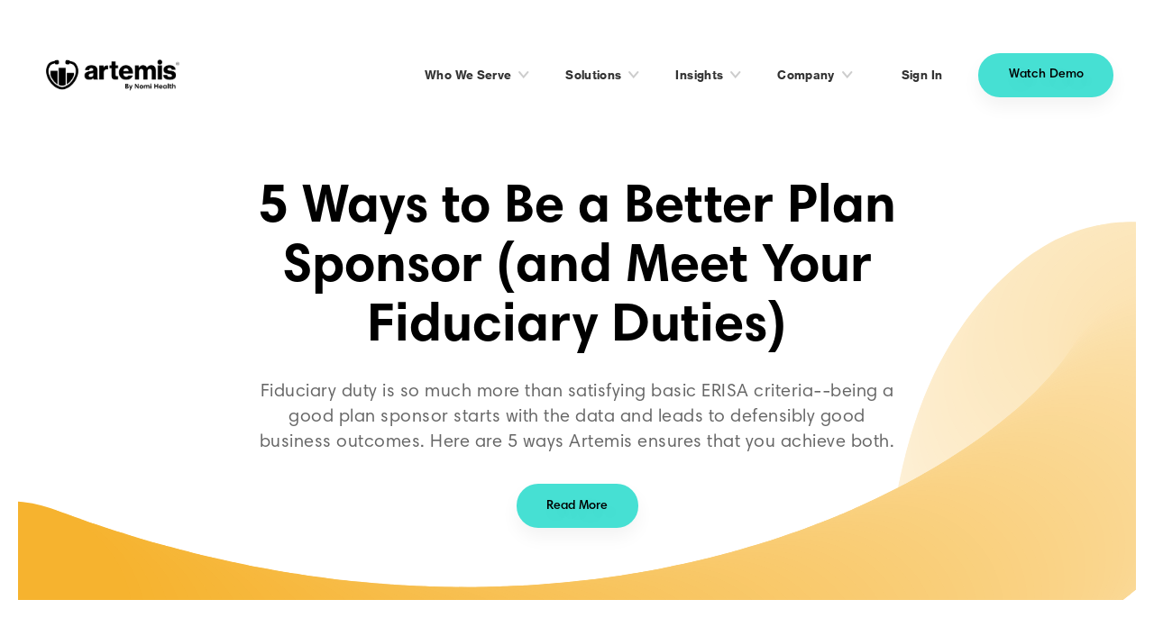

--- FILE ---
content_type: text/html
request_url: https://www.artemishealth.com/insights/blog?8376917b_page=11
body_size: 12833
content:
<!DOCTYPE html><!-- Last Published: Tue Sep 30 2025 21:58:32 GMT+0000 (Coordinated Universal Time) --><html data-wf-domain="www.artemishealth.com" data-wf-page="651484741aafd3e1664c4fb1" data-wf-site="5af5fb5a0695832732b0148f" lang="en"><head><meta charset="utf-8"/><title>Artemis Health | Blog</title><meta content="Stay up-to-date with everything going at Artemis Health, in healthcare, and employer benefits." name="description"/><meta content="Artemis Health | Blog" property="og:title"/><meta content="Stay up-to-date with everything going at Artemis Health, in healthcare, and employer benefits." property="og:description"/><meta content="https://cdn.prod.website-files.com/5af5fb5a0695832732b0148f/64c41155c8577b3ca3d82be0_1.png" property="og:image"/><meta content="Artemis Health | Blog" property="twitter:title"/><meta content="Stay up-to-date with everything going at Artemis Health, in healthcare, and employer benefits." property="twitter:description"/><meta content="https://cdn.prod.website-files.com/5af5fb5a0695832732b0148f/64c41155c8577b3ca3d82be0_1.png" property="twitter:image"/><meta property="og:type" content="website"/><meta content="summary_large_image" name="twitter:card"/><meta content="width=device-width, initial-scale=1" name="viewport"/><link href="https://cdn.prod.website-files.com/5af5fb5a0695832732b0148f/css/artemis-health-staging.shared.d6ab5303d.min.css" rel="stylesheet" type="text/css"/><link href="https://fonts.googleapis.com" rel="preconnect"/><link href="https://fonts.gstatic.com" rel="preconnect" crossorigin="anonymous"/><script src="https://ajax.googleapis.com/ajax/libs/webfont/1.6.26/webfont.js" type="text/javascript"></script><script type="text/javascript">WebFont.load({  google: {    families: ["Inter:regular,500,600,700,800"]  }});</script><script type="text/javascript">!function(o,c){var n=c.documentElement,t=" w-mod-";n.className+=t+"js",("ontouchstart"in o||o.DocumentTouch&&c instanceof DocumentTouch)&&(n.className+=t+"touch")}(window,document);</script><link href="https://cdn.prod.website-files.com/5af5fb5a0695832732b0148f/64b58082de423e6e0ba6ab83_Frame%201707479084.png" rel="shortcut icon" type="image/x-icon"/><link href="https://cdn.prod.website-files.com/5af5fb5a0695832732b0148f/64b580af6e2cf44c2fa2c0da_Frame%201707479084s.png" rel="apple-touch-icon"/><!-- Google Tag Manager -->
<script>(function(w,d,s,l,i){w[l]=w[l]||[];w[l].push({'gtm.start':
new Date().getTime(),event:'gtm.js'});var f=d.getElementsByTagName(s)[0],
j=d.createElement(s),dl=l!='dataLayer'?'&l='+l:'';j.async=true;j.src=
'https://www.googletagmanager.com/gtm.js?id='+i+dl;f.parentNode.insertBefore(j,f);
})(window,document,'script','dataLayer','GTM-TXBD9XFW');</script>
<!-- End Google Tag Manager -->

<!-- Start cookieyes banner --> <script id="cookieyes" type="text/javascript" src="https://cdn-cookieyes.com/client_data/656f017a6e070946cb980fd5/script.js"></script> <!-- End cookieyes banner -->

<!-- Google Search Console Verification -->
<meta name="google-site-verification" content="efz4AeG7-4pBhk03m4e68j1ejMEcH64eF0Xx3O0zSUI" />
<style>
select > option {
	color: #666;
}
@media all and (-ms-high-contrast: none), (-ms-high-contrast: active) {            
/* Input IE10+ Styling */ 
  option { color: #555; } 
}
@supports (-ms-ime-align:auto) {           
 /* Input Microsoft Edge Styling */
 option { color: #555; } 
} 
</style>
<!--Rich Text Field Styles-->
<style>
  	.w-nav-overlay {
    	overflow: visible;
  	}
	.w-richtext li {
  		margin-bottom: .6rem;
	}
	.w-richtext figcaption {
        font-size: 1rem;
        color: #aaa;
	}
  .w-richtext p, .w-richtext ul {
    margin-bottom: 1.4rem;
  }
  .w-richtext li {
       font-family: 'Neue Haas Grotesk Text Web', sans-serif;
    font-size: 1rem;
    line-height: 1.7rem;
    font-weight: 400;
    letter-spacing: .5px;
  }    
</style>
<!--Request Demo Module Symbol & 2020 Nav changes -->
<style type="text/css">
	@media screen and (min-width: 991px) and (max-width: 1300px) {
			.search-wrapper { display: none; }
			.spacer { width: 0rem; }
			.nav-brand-desktop {padding-right:0rem;}
	}
	@media screen and (min-width: 1300px) and (max-width: 1460px) {
			.search-wrapper { width: 10rem; }
		}
    @media screen and (min-width: 1750px) {
		.h-font-white.request-demo-headline {
			max-width: 28rem;
		}
		.h-subhead-large.request-demo-module {
			max-width: 35rem;
		}
		.column-narrow.request-demo-right {
			width:40%;
		}
		.column-narrow.request-demo-left {
			width:60%;
		}
	}
</style>
<!-- Start of js cookie library for Marketo form submits and prefill -->
<script defer src="https://cdn.jsdelivr.net/npm/js-cookie@2/src/js.cookie.min.js"></script>
<!-- End of js cookie -->
<link rel="canonical" href="https://www.artemishealth.com/insights/blog" />
<style>
.card-contents.blog-pagination:hover {
	bottom: 0;
}
.card-contents.blog-pagination:hover .card-description.blog-pagination {
	opacity:100%;
	display:block;
}
</style>

 <style>
    .limited-paragraph-6 {
      overflow: hidden;
      display: -webkit-box;
      -webkit-line-clamp: 6; /* Number of lines to limit */
      -webkit-box-orient: vertical;
    }
  </style>
  
  
  
  <!-- [Attributes by Finsweet] CMS Load -->
<script async src="https://cdn.jsdelivr.net/npm/@finsweet/attributes-cmsload@1/cmsload.js"></script></head><body><div class="page-wrapper"><div data-animation="over-right" class="navbar new w-nav" data-easing2="ease" data-easing="ease-in-out-quart" data-collapse="medium" data-w-id="b795d741-0640-f0a2-dff4-f4f873f1a2e9" role="banner" data-duration="400" data-doc-height="1"><div class="nav-fixed-wrapper new"><div class="nav-container new"><a href="/" class="brand w-inline-block"><img src="https://cdn.prod.website-files.com/5af5fb5a0695832732b0148f/64b5d59113958db38d040a99_Artemis-By_Nomi_Health-Logo-Black-removebg-preview.webp" loading="lazy" sizes="(max-width: 844px) 100vw, 844px" srcset="https://cdn.prod.website-files.com/5af5fb5a0695832732b0148f/64b5d59113958db38d040a99_Artemis-By_Nomi_Health-Logo-Black-removebg-preview-p-500.png 500w, https://cdn.prod.website-files.com/5af5fb5a0695832732b0148f/64b5d59113958db38d040a99_Artemis-By_Nomi_Health-Logo-Black-removebg-preview-p-800.png 800w, https://cdn.prod.website-files.com/5af5fb5a0695832732b0148f/64b5d59113958db38d040a99_Artemis-By_Nomi_Health-Logo-Black-removebg-preview.webp 844w" alt=""/></a><nav role="navigation" class="new-nav-menu new w-nav-menu"><div data-hover="true" data-delay="100" class="dropdown-link new w-dropdown"><div data-w-id="b795d741-0640-f0a2-dff4-f4f873f1a2f0" class="dropdown-toggle w-dropdown-toggle"><div class="nav-link">Who We Serve</div><img src="https://cdn.prod.website-files.com/5af5fb5a0695832732b0148f/5fac6b1fbcf4c02ff11f461a_Navigation%20Arrow.webp" loading="lazy" width="12" alt="" class="nav-m-arrow"/></div><nav class="subnav w-dropdown-list"><a href="/solutions/for-advisors" class="nav-main-elem w-dropdown-link">Advisors</a><a href="/solutions/for-employers" class="nav-main-elem w-dropdown-link">Employers</a><a href="/solutions/solutions-for-health-plans" class="nav-main-elem w-dropdown-link">Health Plans</a><a href="/solutions/for-digital-health-partners" class="nav-main-elem w-dropdown-link">Digital Health Partners</a></nav></div><div data-hover="true" data-delay="100" class="dropdown-link new w-dropdown"><div data-w-id="6ff3aa04-49c6-6fa2-fa5f-c3b52b8f869a" class="dropdown-toggle w-dropdown-toggle"><div class="nav-link">Solutions</div><img src="https://cdn.prod.website-files.com/5af5fb5a0695832732b0148f/5fac6b1fbcf4c02ff11f461a_Navigation%20Arrow.webp" loading="lazy" width="12" alt="" class="nav-m-arrow"/></div><nav class="subnav w-dropdown-list"><a href="/benefits-overview" class="nav-main-elem w-dropdown-link">Benefits Overview</a><a href="/program-evaluation" class="nav-main-elem w-dropdown-link">Program Evaluation</a><a href="/streamline" class="nav-main-elem w-dropdown-link">Cost Advisor​</a><a href="/artemis-exchange" class="nav-main-elem w-dropdown-link">Customizable Analytics</a><a href="/sdoh" class="nav-main-elem w-dropdown-link">Population Health Insights</a></nav></div><div data-hover="true" data-delay="100" class="dropdown-link new w-dropdown"><div data-w-id="b795d741-0640-f0a2-dff4-f4f873f1a2fc" class="dropdown-toggle w-dropdown-toggle"><div class="nav-link">Insights</div><img src="https://cdn.prod.website-files.com/5af5fb5a0695832732b0148f/5fac6b1fbcf4c02ff11f461a_Navigation%20Arrow.webp" loading="lazy" width="12" alt="" class="nav-m-arrow"/></div><nav class="subnav w-dropdown-list"><a href="/insights/blog" aria-current="page" class="nav-main-elem w-dropdown-link w--current">Blog</a><a href="/insights/resources" class="nav-main-elem w-dropdown-link">Resources</a><a href="/product-tour" class="nav-main-elem w-dropdown-link">Product Tour</a></nav></div><div data-hover="true" data-delay="100" class="dropdown-link new w-dropdown"><div data-w-id="b795d741-0640-f0a2-dff4-f4f873f1a30a" class="dropdown-toggle w-dropdown-toggle"><div class="nav-link">Company</div><img src="https://cdn.prod.website-files.com/5af5fb5a0695832732b0148f/5fac6b1fbcf4c02ff11f461a_Navigation%20Arrow.webp" loading="lazy" width="12" alt="" class="nav-m-arrow"/></div><nav class="subnav w-dropdown-list"><a href="/company/about-us" class="nav-main-elem w-dropdown-link">About Us</a><a href="/company/our-promise" class="nav-main-elem w-dropdown-link">Our Promise</a><a href="/company/careers" class="nav-main-elem w-dropdown-link">Careers</a><a href="/company/contact-us" class="nav-main-elem w-dropdown-link">Contact Us</a></nav></div><a href="https://app.artemishealth.com/auth/login" class="nav-link sign-in-mobile w-nav-link">Sign In</a><div class="search-wrapper"><form action="/search" class="search-bar-home w-form"><input class="search-bar w-input" maxlength="256" name="query" placeholder="Search" type="search" id="search" required=""/><input type="submit" class="search-bar-button w-button" value=""/></form></div><a href="https://app.artemishealth.com/auth/login" class="nav-link sign-in-desktop w-nav-link">Sign In</a><a id="watch-demo-top" href="/watch-demo" class="button-new w-button">Watch Demo</a></nav><div class="menu-button w-nav-button"><div data-is-ix2-target="1" class="hamb-lottie" data-w-id="0d165b59-1091-d8ac-3018-3c6fa8f1dc5c" data-animation-type="lottie" data-src="https://cdn.prod.website-files.com/5af5fb5a0695832732b0148f/64aeefdc8e5aecc8d770a365_animation_lk01vnpt.json" data-loop="0" data-direction="1" data-autoplay="0" data-renderer="svg" data-default-duration="1.5" data-duration="0" data-ix2-initial-state="0"></div></div></div></div><div class="w-embed w-script"><style>
  .search-bar-home:hover .search-bar {
    opacity: 1;
  }

  .search-bar-home:focus-within {
    background-color: #f6f6f6;
  }

  .search-bar-home:focus-within .search-bar {
    opacity: 1;
  }
  
.w-nav[data-animation=over-right] .w-nav-overlay, .w-nav[data-animation=over-right] [data-nav-menu-open] {
    z-index: 1005;
  }
</style>

<script>
const navbar = document.querySelector('.navbar');
    const OFFSET = 50
    const BG_CLASS = 'bg-white'
    
window.addEventListener('scroll', () => {
            if (window.scrollY > OFFSET ) {
                navbar.classList.add(BG_CLASS);
            } else {
                navbar.classList.remove(BG_CLASS);
            }
        });
</script></div><div class="gtm w-embed w-iframe"><!-- Google Tag Manager (noscript) -->
<noscript>
  <iframe src="https://www.googletagmanager.com/ns.html?id=GTM-5SV9CMVZ" height="0" width="0" style="display:none;visibility:hidden"></iframe>
</noscript>
<!-- End Google Tag Manager (noscript) --></div></div><div class="section-hero-new yellow"><div class="container-0-pad w-dyn-list"><div role="list" class="content-bleed w-dyn-items"><div role="listitem" class="blog-bleed-item new w-dyn-item"><div class="blog-bleed-content-wrapper new"><div class="content-narrow blog new"><h1 class="heading-style-h1">5 Ways to Be a Better Plan Sponsor (and Meet Your Fiduciary Duties)</h1><p class="text-size-large">Fiduciary duty is so much more than satisfying basic ERISA criteria--being a good plan sponsor starts with the data and leads to defensibly good business outcomes. Here are 5 ways Artemis ensures that you achieve both.</p><div class="button-wrapper"><a href="/blog/better-plan-sponsor-fiduciary-duties" class="button-new w-button">Read More</a></div></div></div></div></div></div></div><div class="container-0-pad-bottom"><div class="content-narrow"><div class="column-narrow blog-column"><h3 class="heading-style-h4">New</h3><div class="container-divider-h h-hidden-divider new"></div><div class="feed-wrapper w-dyn-list"><div role="list" class="feed h-feed-no-margin w-dyn-items"><div role="listitem" class="feed-item h-full-width w-dyn-item"><a href="/blog/benefits-monopoly-gaming-our-way-to-smarter-benefits-strategies" class="w-inline-block"><div class="text-size-large text-color-black blog">Benefits Monopoly: Gaming Our Way to Smarter Benefits Strategies</div><div class="container-divider-h blog-divider-thin"></div></a></div><div role="listitem" class="feed-item h-full-width w-dyn-item"><a href="/blog/three-key-healthcare-data-trends-to-watch-in-2025" class="w-inline-block"><div class="text-size-large text-color-black blog">Three Key Healthcare Data Trends to Watch in 2025</div><div class="container-divider-h blog-divider-thin"></div></a></div><div role="listitem" class="feed-item h-full-width w-dyn-item"><a href="/blog/is-your-healthcare-data-being-lazy-lets-put-it-to-work" class="w-inline-block"><div class="text-size-large text-color-black blog">Is Your Healthcare Data Being Lazy? Let&#x27;s Put it to Work </div><div class="container-divider-h blog-divider-thin"></div></a></div></div></div><div class="container-divider-h h-hide-dup-line-blog"></div></div><div class="column-narrow blog-column"><h3 class="heading-style-h4">Popular</h3><div class="container-divider-h h-hidden-divider new"></div><div class="feed-wrapper w-dyn-list"><div role="list" class="feed h-feed-no-margin w-dyn-items"><div role="listitem" class="feed-item h-full-width w-dyn-item"><a href="/blog/is-10-engagement-in-a-point-solution-enough" class="w-inline-block"><div class="text-size-large text-color-black blog">Is 10% Engagement in a Point Solution Enough?</div><div class="container-divider-h blog-divider-thin"></div></a></div><div role="listitem" class="feed-item h-full-width w-dyn-item"><a href="/blog/nomi-health-acquires-artemis-health-to-accelerate-transformation-of-u-s-healthcare-with-actionable-insights" class="w-inline-block"><div class="text-size-large text-color-black blog"> Nomi Health Acquires Artemis Health to Accelerate Transformation of U.S. Healthcare with Actionable Insights</div><div class="container-divider-h blog-divider-thin"></div></a></div><div role="listitem" class="feed-item h-full-width w-dyn-item"><a href="/blog/5-companies-offering-solutions-for-employee-mental-health" class="w-inline-block"><div class="text-size-large text-color-black blog">5 Companies Offering Solutions for Employee Mental Health</div><div class="container-divider-h blog-divider-thin"></div></a></div></div></div><div class="container-divider-h h-hide-dup-line-blog"></div></div><div class="column-wide blog-asset"><div class="w-dyn-list"><div role="list" class="w-dyn-items"><div role="listitem" class="w-dyn-item"><div class="blog-asset-block"><div style="background-image:url(&quot;https://cdn.prod.website-files.com/5af5fb5a06958362e1b01491/634d7d2d6fe6e6e7a66f6a17_artemis-ebook-five-ways-to-reinvest-resource-688x852.jpg&quot;)" class="image-thumbnail-wrapper blog-featured-resource"></div><div class="blog-asset-block-content"><h4>Five Ways to Reinvest in Your Workforce to Keep Costs Down and Turnover Under Control </h4><div class="h-text-small-gray blog-featured-resource-subhead">Discover ways benefits experts are exploring retention efforts through quality coverage and care while keeping costs in check. </div><div class="button-wrapper blog-featured-resource"><a href="/ebooks/five-ways-to-reinvest-in-your-workforce-to-keep-costs-down-and-turnover-under-control" class="button w-button">Read More</a></div></div></div></div></div></div></div></div></div><div id="recent" class="container-hidden"></div><div class="container recent-entries-header darkblue"><div class="content-normal blog-cards-header"><div class="column-narrow blog-search"><h1 class="blog-search-header">All Entries</h1></div><div class="column-narrow blog-search"></div></div></div><div class="container blog-posts"><div class="content-normal h-display-block w-dyn-list"><div id="feed-blog" fs-cmsload-element="list" fs-cmsload-mode="infinite" fs-cmsload-resetix="true" role="list" class="feed blog-keep-for-js w-dyn-items w-row"><div role="listitem" class="feed-item w-dyn-item w-col w-col-4"><a data-w-id="8b33cfdb-d52b-a0c4-b2b5-3a15bc10d10b" href="/blog/the-future-of-transparency-can-data-fix-health-care-part-5" class="card-wrapper w-inline-block"><div style="background-image:url(&quot;https://cdn.prod.website-files.com/5af5fb5a06958362e1b01491/5d310803d9da2c8654ffadde_blog-benefitspro-webinar-1200x600.jpg&quot;)" class="card-img-wrapper"></div><div class="card-content-holder"><div class="card-date">September 24, 2019</div><p class="p-large text-black">The Future of Transparency: Can Data Fix Health Care? [Part 5]</p></div><div style="display:none;opacity:0" class="card-overlay-animation"><p class="text-size-large text-weight-semibold">The Future of Transparency: Can Data Fix Health Care? [Part 5]</p><p class="card-description limited-paragraph-6">The following is Part Five of our series recapping a live webinar hosted by BenefitsPro and sponsored by Artemis Health. Our panel takes audience questions on how brokers and consultants can use data to fix healthcare. </p></div></a></div><div role="listitem" class="feed-item w-dyn-item w-col w-col-4"><a data-w-id="8b33cfdb-d52b-a0c4-b2b5-3a15bc10d10b" href="/blog/artemis-tips-taking-action-with-trend-explorer" class="card-wrapper w-inline-block"><div style="background-image:url(&quot;https://cdn.prod.website-files.com/5af5fb5a06958362e1b01491/5d78149cef1ff8d6a814640d_artemis-health-trend-explorer.jpeg&quot;)" class="card-img-wrapper"></div><div class="card-content-holder"><div class="card-date">September 17, 2019</div><p class="p-large text-black">Artemis Tips: Taking Action with Trend Explorer </p></div><div style="display:none;opacity:0" class="card-overlay-animation"><p class="text-size-large text-weight-semibold">Artemis Tips: Taking Action with Trend Explorer </p><p class="card-description limited-paragraph-6">How do you know where you stand compared to other organizations? Are you making progress fast enough? We’re striving to answer these questions with Trend Explorer. </p></div></a></div><div role="listitem" class="feed-item w-dyn-item w-col w-col-4"><a data-w-id="8b33cfdb-d52b-a0c4-b2b5-3a15bc10d10b" href="/blog/data-implementation-at-artemis-by-the-numbers" class="card-wrapper w-inline-block"><div style="background-image:url(&quot;https://cdn.prod.website-files.com/5af5fb5a06958362e1b01491/5d1f72b462a000e8b2bcb103_artemis-headquarters.jpg&quot;)" class="card-img-wrapper"></div><div class="card-content-holder"><div class="card-date">September 10, 2019</div><p class="p-large text-black">Data Implementation at Artemis by the Numbers </p></div><div style="display:none;opacity:0" class="card-overlay-animation"><p class="text-size-large text-weight-semibold">Data Implementation at Artemis by the Numbers </p><p class="card-description limited-paragraph-6">Data implementation is one of the scary unknowns when self-insured employers look for a data analytics solution. At Artemis Health, we want to reduce the pain and uncertainty of implementation.</p></div></a></div><div role="listitem" class="feed-item w-dyn-item w-col w-col-4"><a data-w-id="8b33cfdb-d52b-a0c4-b2b5-3a15bc10d10b" href="/blog/the-future-of-transparency-can-data-fix-health-care-part-4" class="card-wrapper w-inline-block"><div style="background-image:url(&quot;https://cdn.prod.website-files.com/5af5fb5a06958362e1b01491/5d310803d9da2c8654ffadde_blog-benefitspro-webinar-1200x600.jpg&quot;)" class="card-img-wrapper"></div><div class="card-content-holder"><div class="card-date">September 3, 2019</div><p class="p-large text-black">The Future of Transparency: Can Data Fix Health Care? [Part 4]</p></div><div style="display:none;opacity:0" class="card-overlay-animation"><p class="text-size-large text-weight-semibold">The Future of Transparency: Can Data Fix Health Care? [Part 4]</p><p class="card-description limited-paragraph-6">The following is Part Four of a five-part series recapping a live webinar hosted by BenefitsPro and sponsored by Artemis Health. Employers and advisors deriving actionable insights from their healthcare data is leading to changes in the healthcare system.</p></div></a></div><div role="listitem" class="feed-item w-dyn-item w-col w-col-4"><a data-w-id="8b33cfdb-d52b-a0c4-b2b5-3a15bc10d10b" href="/blog/artemis-health-named-among-utah-business-magazines-fast-50" class="card-wrapper w-inline-block"><div style="background-image:url(&quot;https://cdn.prod.website-files.com/5af5fb5a06958362e1b01491/5d1f72b462a000e8b2bcb103_artemis-headquarters.jpg&quot;)" class="card-img-wrapper"></div><div class="card-content-holder"><div class="card-date">August 27, 2019</div><p class="p-large text-black">Artemis Health Named Among Utah Business Magazine’s Fast 50 </p></div><div style="display:none;opacity:0" class="card-overlay-animation"><p class="text-size-large text-weight-semibold">Artemis Health Named Among Utah Business Magazine’s Fast 50 </p><p class="card-description limited-paragraph-6">Artemis Health was named among Utah Business Magazine’s Fast 50. This was the first year Artemis has applied for the Fast 50 award, which recognizes both quick revenue growth and entrepreneurial spirit in Utah’s business community. </p></div></a></div><div role="listitem" class="feed-item w-dyn-item w-col w-col-4"><a data-w-id="8b33cfdb-d52b-a0c4-b2b5-3a15bc10d10b" href="/blog/how-benefits-professionals-are-measuring-and-addressing-low-back-pain" class="card-wrapper w-inline-block"><div style="background-image:url(&quot;https://cdn.prod.website-files.com/5af5fb5a06958362e1b01491/5af5fb5a06958391feb01814_01-01-artemis-back-pain-hero-1600x600.jpg&quot;)" class="card-img-wrapper"></div><div class="card-content-holder"><div class="card-date">August 20, 2019</div><p class="p-large text-black">How Benefits Professionals Are Measuring and Addressing Low Back Pain</p></div><div style="display:none;opacity:0" class="card-overlay-animation"><p class="text-size-large text-weight-semibold">How Benefits Professionals Are Measuring and Addressing Low Back Pain</p><p class="card-description limited-paragraph-6">A recent journal article in the National Institutes of Health identified low back pain as the leading cause of disability in U.S. adults, and a common reason for missing work. One of our clients wanted to look at the impact low back pain was having on their population.</p></div></a></div><div role="listitem" class="feed-item w-dyn-item w-col w-col-4"><a data-w-id="8b33cfdb-d52b-a0c4-b2b5-3a15bc10d10b" href="/blog/the-future-of-transparency-can-data-fix-health-care-part-3" class="card-wrapper w-inline-block"><div style="background-image:url(&quot;https://cdn.prod.website-files.com/5af5fb5a06958362e1b01491/5d310803d9da2c8654ffadde_blog-benefitspro-webinar-1200x600.jpg&quot;)" class="card-img-wrapper"></div><div class="card-content-holder"><div class="card-date">August 13, 2019</div><p class="p-large text-black">The Future of Transparency: Can Data Fix Health Care? [Part 3]</p></div><div style="display:none;opacity:0" class="card-overlay-animation"><p class="text-size-large text-weight-semibold">The Future of Transparency: Can Data Fix Health Care? [Part 3]</p><p class="card-description limited-paragraph-6">The following is Part Three of a five-part series recapping a live webinar hosted by BenefitsPro and sponsored by Artemis Health. Employers and advisors deriving actionable insights from their healthcare data is leading to changes in the healthcare system.</p></div></a></div><div role="listitem" class="feed-item w-dyn-item w-col w-col-4"><a data-w-id="8b33cfdb-d52b-a0c4-b2b5-3a15bc10d10b" href="/blog/healthcare-policy-roundup-what-are-the-2020-candidates-planning-for-healthcare" class="card-wrapper w-inline-block"><div style="background-image:url(&quot;https://cdn.prod.website-files.com/5af5fb5a06958362e1b01491/5d49a9b7db386cb6172f8b06_Flag.jpg&quot;)" class="card-img-wrapper"></div><div class="card-content-holder"><div class="card-date">August 6, 2019</div><p class="p-large text-black">Healthcare Policy Roundup: What Are the 2020 Candidates Planning for Healthcare? </p></div><div style="display:none;opacity:0" class="card-overlay-animation"><p class="text-size-large text-weight-semibold">Healthcare Policy Roundup: What Are the 2020 Candidates Planning for Healthcare? </p><p class="card-description limited-paragraph-6">Self-insured employers are watching the 2020 Democratic nominees with interest because of the potential impacts to employer-sponsored health plans. Let’s take a closer look at what the top candidates are planning for healthcare. </p></div></a></div><div role="listitem" class="feed-item w-dyn-item w-col w-col-4"><a data-w-id="8b33cfdb-d52b-a0c4-b2b5-3a15bc10d10b" href="/blog/the-future-of-transparency-can-data-fix-health-care-part-2" class="card-wrapper w-inline-block"><div style="background-image:url(&quot;https://cdn.prod.website-files.com/5af5fb5a06958362e1b01491/5d310803d9da2c8654ffadde_blog-benefitspro-webinar-1200x600.jpg&quot;)" class="card-img-wrapper"></div><div class="card-content-holder"><div class="card-date">July 30, 2019</div><p class="p-large text-black">The Future of Transparency: Can Data Fix Health Care? [Part 2]</p></div><div style="display:none;opacity:0" class="card-overlay-animation"><p class="text-size-large text-weight-semibold">The Future of Transparency: Can Data Fix Health Care? [Part 2]</p><p class="card-description limited-paragraph-6">The following is Part Two of a five-part series recapping a live webinar hosted by BenefitsPro and sponsored by Artemis Health. Employers and advisors deriving actionable insights from their healthcare data is leading to changes in the healthcare system.</p></div></a></div><div role="listitem" class="feed-item w-dyn-item w-col w-col-4"><a data-w-id="8b33cfdb-d52b-a0c4-b2b5-3a15bc10d10b" href="/blog/why-data-is-an-important-foundation-for-benefits-programs" class="card-wrapper w-inline-block"><div style="background-image:url(&quot;https://cdn.prod.website-files.com/5af5fb5a06958362e1b01491/5d3749a1c200c50be7f3aa43_Artemis-data-foundation.jpg&quot;)" class="card-img-wrapper"></div><div class="card-content-holder"><div class="card-date">July 23, 2019</div><p class="p-large text-black">Why Data Is An Important Foundation For Benefits Programs</p></div><div style="display:none;opacity:0" class="card-overlay-animation"><p class="text-size-large text-weight-semibold">Why Data Is An Important Foundation For Benefits Programs</p><p class="card-description limited-paragraph-6">Artemis Customer Joshua Smith with Portico Benefits Services shares his thoughts on data and Artemis Health.</p></div></a></div><div role="listitem" class="feed-item w-dyn-item w-col w-col-4"><a data-w-id="8b33cfdb-d52b-a0c4-b2b5-3a15bc10d10b" href="/blog/the-future-of-transparency-can-data-fix-health-care-part-1" class="card-wrapper w-inline-block"><div style="background-image:url(&quot;https://cdn.prod.website-files.com/5af5fb5a06958362e1b01491/5d310803d9da2c8654ffadde_blog-benefitspro-webinar-1200x600.jpg&quot;)" class="card-img-wrapper"></div><div class="card-content-holder"><div class="card-date">July 18, 2019</div><p class="p-large text-black">The Future of Transparency: Can Data Fix Health Care? [Part 1]</p></div><div style="display:none;opacity:0" class="card-overlay-animation"><p class="text-size-large text-weight-semibold">The Future of Transparency: Can Data Fix Health Care? [Part 1]</p><p class="card-description limited-paragraph-6">The following is Part One of a five-part series recapping a live webinar hosted by BenefitsPro and sponsored by Artemis Health. Employers and advisors deriving actionable insights from their healthcare data is leading to changes in the healthcare system.</p></div></a></div><div role="listitem" class="feed-item w-dyn-item w-col w-col-4"><a data-w-id="8b33cfdb-d52b-a0c4-b2b5-3a15bc10d10b" href="/blog/four-prescription-drugs-to-watch-on-your-formulary" class="card-wrapper w-inline-block"><div style="background-image:url(&quot;https://cdn.prod.website-files.com/5af5fb5a06958362e1b01491/5af5fb5a0695838ddab01751_artemis-rx-formulary.jpg&quot;)" class="card-img-wrapper"></div><div class="card-content-holder"><div class="card-date">June 18, 2019</div><p class="p-large text-black">Four Prescription Drugs to Watch On Your Formulary </p></div><div style="display:none;opacity:0" class="card-overlay-animation"><p class="text-size-large text-weight-semibold">Four Prescription Drugs to Watch On Your Formulary </p><p class="card-description limited-paragraph-6">One of Artemis Health’s most important goals is to help benefits administrators better understand their pharmacy benefits. As the Chief Clinical Officer at Artemis Health, I help benefits teams get a sense for how best to work with their Pharmacy Benefit Manager, how to identify opportunities to eliminate waste, and how to work with data to tell effective stories about pharmacy spend. </p></div></a></div><div role="listitem" class="feed-item w-dyn-item w-col w-col-4"><a data-w-id="8b33cfdb-d52b-a0c4-b2b5-3a15bc10d10b" href="/blog/artemis-has-been-awarded-the-ehir-traction-award-for-spring-2019" class="card-wrapper w-inline-block"><div style="background-image:url(&quot;https://cdn.prod.website-files.com/5af5fb5a06958362e1b01491/5d1f731679afedf3ca841baa_artemis-headquarters-1200x600.jpg&quot;)" class="card-img-wrapper"></div><div class="card-content-holder"><div class="card-date">June 4, 2019</div><p class="p-large text-black">Artemis Has Been Awarded the EHIR Traction Award for Spring 2019 </p></div><div style="display:none;opacity:0" class="card-overlay-animation"><p class="text-size-large text-weight-semibold">Artemis Has Been Awarded the EHIR Traction Award for Spring 2019 </p><p class="card-description limited-paragraph-6">Artemis is honored to be chosen as the Employer Health Innovation Roundtable’s Traction Award winner for Spring 2019. This semi-annual award recognizes innovative companies in healthcare and benefits who are contributing to the future of employee health.</p></div></a></div><div role="listitem" class="feed-item w-dyn-item w-col w-col-4"><a data-w-id="8b33cfdb-d52b-a0c4-b2b5-3a15bc10d10b" href="/blog/how-innovative-benefits-leaders-are-improving-employee-healthcare-costs-quality-and-outcomes" class="card-wrapper w-inline-block"><div style="background-image:url(&quot;https://cdn.prod.website-files.com/5af5fb5a06958362e1b01491/5cfecf997b00bf0fd123b301_triple-aim.jpg&quot;)" class="card-img-wrapper"></div><div class="card-content-holder"><div class="card-date">May 28, 2019</div><p class="p-large text-black">How Innovative Benefits Leaders Are Improving Employee Healthcare Costs, Quality, and Outcomes </p></div><div style="display:none;opacity:0" class="card-overlay-animation"><p class="text-size-large text-weight-semibold">How Innovative Benefits Leaders Are Improving Employee Healthcare Costs, Quality, and Outcomes </p><p class="card-description limited-paragraph-6">Benefits leaders everywhere are using data to drive their strategy, but it’s often difficult to balance great care with efficient spending. We’ll walk through how innovative benefits leaders are approaching the Triple Aim of Healthcare.</p></div></a></div><div role="listitem" class="feed-item w-dyn-item w-col w-col-4"><a data-w-id="8b33cfdb-d52b-a0c4-b2b5-3a15bc10d10b" href="/blog/what-benefits-data-options-do-employers-consultants-and-brokers-face" class="card-wrapper w-inline-block"><div style="background-image:url(&quot;https://cdn.prod.website-files.com/5af5fb5a06958362e1b01491/5d5c65a26b93184c01ee3da2_artemis-data-pattern_1200x600.jpg&quot;)" class="card-img-wrapper"></div><div class="card-content-holder"><div class="card-date">May 21, 2019</div><p class="p-large text-black">What Benefits Data Options Do Employers, Consultants, and Brokers Face?</p></div><div style="display:none;opacity:0" class="card-overlay-animation"><p class="text-size-large text-weight-semibold">What Benefits Data Options Do Employers, Consultants, and Brokers Face?</p><p class="card-description limited-paragraph-6">The problem many benefits teams face is trying to figure out what to do with the mountains of benefits information they’ve collected over the years. And the choices are endless. Here are a few options employers, consultants, and brokers should consider when approaching benefits data. </p></div></a></div></div><div role="navigation" aria-label="List" class="w-pagination-wrapper resources-img-hide-mobile"><a href="?019bb86a_page=10&amp;8376917b_page=11" aria-label="Previous Page" class="w-pagination-previous text-link-paginate"><div class="w-inline-block">‹ Show Newer</div><div class="container-divider-h pagination"></div></a><a href="?019bb86a_page=12&amp;8376917b_page=11" aria-label="Next Page" class="w-pagination-next text-link-paginate"><div class="w-inline-block">Show Older ›</div><div class="container-divider-h pagination"></div></a><link rel="prerender" href="?019bb86a_page=12&amp;8376917b_page=11"/><div aria-label="Page 11 of 19" role="heading" class="w-page-count">11 / 19</div></div></div><div class="w-embed"><noscript>
    Your browser doesn't seem to support JavaScript. Please enable JavaScript for full site functionality.
</noscript></div></div><div class="section-footer"><div class="padding-global"><div class="padding-section-large"><div data-w-id="964d9cbe-dfac-340b-fad6-a28c3f1c6522" class="container-n"><div class="content-fat-footer-grid new"><div id="w-node-_964d9cbe-dfac-340b-fad6-a28c3f1c6524-3f1c651f" class="footer-container"><a href="/old-pages/old-home" class="brand w-nav-brand"><img src="https://cdn.prod.website-files.com/5af5fb5a0695832732b0148f/64b5d59113958db38d040a99_Artemis-By_Nomi_Health-Logo-Black-removebg-preview.webp" loading="lazy" width="150" sizes="(max-width: 479px) 63vw, 150px" alt="" srcset="https://cdn.prod.website-files.com/5af5fb5a0695832732b0148f/64b5d59113958db38d040a99_Artemis-By_Nomi_Health-Logo-Black-removebg-preview-p-500.png 500w, https://cdn.prod.website-files.com/5af5fb5a0695832732b0148f/64b5d59113958db38d040a99_Artemis-By_Nomi_Health-Logo-Black-removebg-preview-p-800.png 800w, https://cdn.prod.website-files.com/5af5fb5a0695832732b0148f/64b5d59113958db38d040a99_Artemis-By_Nomi_Health-Logo-Black-removebg-preview.webp 844w"/></a><div class="social-wrapper"><a href="https://twitter.com/artemisdata" class="social-link w-inline-block"><div class="footer-social-icon w-embed"><svg width="100%" height="100%" viewBox="0 0 40 41" fill="currentColor" xmlns="http://www.w3.org/2000/svg">
<rect y="0.400391" width="40" height="40" rx="20" fill="currentColor"/>
<path d="M26.3608 17.065C26.3716 17.2108 26.3716 17.3558 26.3716 17.5008C26.3716 21.9383 22.9941 27.0517 16.8216 27.0517C14.92 27.0517 13.1533 26.5008 11.6666 25.5442C11.9366 25.575 12.1966 25.5858 12.4775 25.5858C13.9883 25.5895 15.4563 25.0843 16.645 24.1517C15.9445 24.139 15.2654 23.9079 14.7027 23.4906C14.1399 23.0733 13.7214 22.4907 13.5058 21.8242C13.7133 21.855 13.9216 21.8758 14.14 21.8758C14.4408 21.8758 14.7433 21.8342 15.0241 21.7617C14.2639 21.6082 13.5804 21.1961 13.0896 20.5956C12.5989 19.995 12.3314 19.243 12.3325 18.4675V18.4258C12.78 18.675 13.2991 18.8308 13.8491 18.8517C13.3884 18.5455 13.0106 18.13 12.7494 17.6423C12.4883 17.1546 12.3519 16.6099 12.3525 16.0567C12.3525 15.4333 12.5183 14.8617 12.8091 14.3633C13.6526 15.4009 14.7045 16.2496 15.8969 16.8547C17.0893 17.4598 18.3954 17.8077 19.7308 17.8758C19.6791 17.6258 19.6475 17.3667 19.6475 17.1067C19.6472 16.6658 19.7339 16.2292 19.9025 15.8219C20.0711 15.4145 20.3184 15.0444 20.6301 14.7327C20.9419 14.4209 21.312 14.1737 21.7193 14.0051C22.1267 13.8365 22.5633 13.7498 23.0041 13.75C23.9708 13.75 24.8433 14.155 25.4566 14.81C26.2081 14.6647 26.9287 14.3904 27.5866 13.9992C27.3361 14.7748 26.8114 15.4326 26.1108 15.8492C26.7773 15.7731 27.4287 15.5979 28.0433 15.3292C27.5842 15.9984 27.0154 16.5853 26.3608 17.065Z" fill="black"/>
</svg></div></a><a href="https://www.linkedin.com/company/artemis-by-nomi-health" class="social-link w-inline-block"><div class="footer-social-icon w-embed"><svg width="100%" height="100%" viewBox="0 0 40 41" fill="currentColor" xmlns="http://www.w3.org/2000/svg">
<rect y="0.400391" width="40" height="40" rx="20" fill="currentColor"/>
<path d="M14.1524 16.3976C15.1594 16.3976 15.9758 15.5813 15.9758 14.5743C15.9758 13.5673 15.1594 12.751 14.1524 12.751C13.1454 12.751 12.3291 13.5673 12.3291 14.5743C12.3291 15.5813 13.1454 16.3976 14.1524 16.3976Z" fill="black"/>
<path d="M17.6974 17.7793V27.8951H20.8383V22.8926C20.8383 21.5726 21.0866 20.2943 22.7233 20.2943C24.3374 20.2943 24.3574 21.8035 24.3574 22.976V27.896H27.4999V22.3485C27.4999 19.6235 26.9133 17.5293 23.7283 17.5293C22.1991 17.5293 21.1741 18.3685 20.7549 19.1626H20.7124V17.7793H17.6974ZM12.5791 17.7793H15.7249V27.8951H12.5791V17.7793Z" fill="black"/>
</svg></div></a></div><p class="p-xsmall black bold">© Artemis Health Inc. 2024</p><div class="footer-privacy-holder"><a href="/privacy-policy" class="p-xsmall black bold">Privacy Policy</a><div class="vert-line-divider h-hidden-element"></div><a href="https://assets.website-files.com/5af5fb5a0695832732b0148f/642716b7fe83fe47f3ec195c_Artemis-Security-Brief.pdf" target="_blank" class="p-xsmall black bold h-hidden-element">Security Brief</a></div></div><div id="w-node-_964d9cbe-dfac-340b-fad6-a28c3f1c6534-3f1c651f" class="footer-container"><h6 class="footer-nav-header">Who We Serve</h6><a href="/solutions/for-advisors" class="link-block-full w-inline-block"><p class="p-xsmall">For Advisors</p></a><a href="/solutions/for-employers" class="link-block-full w-inline-block"><p class="p-xsmall">For Employers</p></a><a href="/solutions/solutions-for-health-plans" class="link-block-full w-inline-block"><p class="p-xsmall">For Health Plans</p></a><a href="/solutions/for-digital-health-partners" class="link-block-full w-inline-block"><p class="p-xsmall">For Digital Health Partners</p></a></div><div class="footer-container"><h6 class="footer-nav-header">Solutions</h6><a href="/benefits-overview" class="link-block-full w-inline-block"><p class="p-xsmall">Benefits Overview</p></a><a href="/program-evaluation" class="link-block-full w-inline-block"><p class="p-xsmall">Program Evaluation</p></a><a href="/streamline" class="link-block-full w-inline-block"><p class="p-xsmall">Cost Advisor</p></a><a href="/artemis-exchange" class="link-block-full w-inline-block"><p class="p-xsmall">Customizable Analytics</p></a><a href="/sdoh" class="link-block-full w-inline-block"><p class="p-xsmall">Population Health Insights</p></a></div><div id="w-node-_964d9cbe-dfac-340b-fad6-a28c3f1c6540-3f1c651f" class="footer-container"><h6 class="footer-nav-header">Insights</h6><a href="/insights/blog" aria-current="page" class="link-block-full w-inline-block w--current"><p class="p-xsmall">Blog</p></a><a href="/insights/resources" class="link-block-full w-inline-block"><p class="p-xsmall">Resources</p></a><a href="/product-tour" class="link-block-full w-inline-block"><p class="p-xsmall">Product Tour</p></a></div><div id="w-node-_964d9cbe-dfac-340b-fad6-a28c3f1c6549-3f1c651f" class="footer-container"><h6 class="footer-nav-header">Company</h6><a href="/company/about-us" class="link-block-full w-inline-block"><p class="p-xsmall">About</p></a><a href="/company/our-promise" class="link-block-full w-inline-block"><p class="p-xsmall">Our Promise</p></a><a href="/company/careers" class="link-block-full w-inline-block"><p class="p-xsmall">Careers</p></a><a href="/company/contact-us" class="link-block-full w-inline-block"><p class="p-xsmall">Contact Us</p></a></div><div id="w-node-_964d9cbe-dfac-340b-fad6-a28c3f1c6558-3f1c651f" class="footer-container"><div class="lets-talk-wrapper"><h6 class="footer-nav-header">Let&#x27;s Talk<em></em></h6><p class="p-xsmall">Get to know us and see <br/>if Artemis Health is the right <br/>benefits analytics solution for you.</p><div class="padding-top padding-small"><a id="footer-demo-btn" href="/request-demo" class="button-new w-button">Schedule a Call</a></div></div></div></div></div></div></div></div></div><script src="https://d3e54v103j8qbb.cloudfront.net/js/jquery-3.5.1.min.dc5e7f18c8.js?site=5af5fb5a0695832732b0148f" type="text/javascript" integrity="sha256-9/aliU8dGd2tb6OSsuzixeV4y/faTqgFtohetphbbj0=" crossorigin="anonymous"></script><script src="https://cdn.prod.website-files.com/5af5fb5a0695832732b0148f/js/artemis-health-staging.schunk.57d5559d2f0cd9f8.js" type="text/javascript"></script><script src="https://cdn.prod.website-files.com/5af5fb5a0695832732b0148f/js/artemis-health-staging.schunk.cca82980f4ed5974.js" type="text/javascript"></script><script src="https://cdn.prod.website-files.com/5af5fb5a0695832732b0148f/js/artemis-health-staging.95332b94.66e8b4d433f741a7.js" type="text/javascript"></script><!-- Google Tag Manager (noscript) -->
<noscript>
  <iframe src="https://www.googletagmanager.com/ns.html?id=GTM-TXBD9XFW"
height="0" width="0" style="display:none;visibility:hidden"></iframe>
</noscript>
<!-- End Google Tag Manager (noscript) -->

<script type="text/javascript">
  // Load external scripts asynchronously
  (function () {
    function loadScript(src) {
      var script = document.createElement('script');
      script.src = src;
      script.async = true;
      document.head.appendChild(script);
    }

    loadScript('https://cdnjs.cloudflare.com/ajax/libs/js-cookie/2.2.0/js.cookie.min.js');
    loadScript('//munchkin.marketo.net/munchkin.js');
  })();

  $(document).ready(function () {
    // Call the function once the external script is loaded
    window.onload = function () {
      FillFormFieldsFromUrlParams();
      FillFormFieldsFromCookie();
      SetUrlParamsCookie();

      $('body').on('submit', 'form', function () {
        SetFormFieldsInCookie(this);
      });
    };
  });

  function SetFormFieldsInCookie(form) {
    $(form.elements).each(function () {
      var e = $(this);
      if (e.val()) {
        Cookies.set(e.attr('name'), e.val(), { expires: 365 });
      }
    });
  }

  function FillFormFieldsFromCookie() {
    if (!window.location.href.includes('/roi/')) {
      $('form [name]').each(function () {
        var e = $(this);
        if (!e.val()) {
          var thisVal = Cookies.get(e.attr('name'));
          if (thisVal) {
            e.val(thisVal);
          }
        }
      });
    }
  }

  function FillFormFieldsFromUrlParams() {
    var urlParams = getAllUrlParams();
    $('form [name]').each(function () {
      var e = $(this);
      if (urlParams[e.attr('name')]) {
        if (!e.val()) {
          e.val(urlParams[e.attr('name')]);
        }
        if (e.is(':checkbox')) {
          e.prop('checked', urlParams[e.attr('name')] === '1');
        }
      }
    });
  }

  function getUrlParameterByName(name) {
    name = name.replace(/[\[]/, '\\[').replace(/[\]]/, '\\]');
    var regex = new RegExp('[\\?&]' + name + '=([^&#]*)'),
      results = regex.exec(location.search);
    return results === null ? '' : decodeURIComponent(results[1].replace(/\+/g, ' '));
  }

  function getAllUrlParams() {
    var keyPairs = {},
      params = window.location.search.substring(1).split('&');
    for (var i = params.length - 1; i >= 0; i--) {
      var keyPair = params[i].split('=');
      keyPairs[keyPair[0]] = keyPair[1];
    }
    return keyPairs;
  }

  function SetUrlParamsCookie() {
    if (typeof Cookies !== 'undefined') {
      var dt = new Date().getTime();
      var source = getUrlParameterByName('utm_source');
      var medium = getUrlParameterByName('utm_medium');
      var campaign = getUrlParameterByName('utm_campaign');
      var term = getUrlParameterByName('utm_term');
      var content = getUrlParameterByName('utm_content');
      var updates = getUrlParameterByName('updates');
      var newsletter = getUrlParameterByName('newsletter');
      var events = getUrlParameterByName('events');
      var webinar = getUrlParameterByName('webinar');
      var unsubscribe = getUrlParameterByName('unsubscribe');

      if (source !== '') Cookies.set('utm_source', source);
      if (medium !== '') Cookies.set('utm_medium', medium);
      if (campaign !== '') Cookies.set('utm_campaign', campaign);
      if (term !== '') Cookies.set('utm_term', term);
      if (content !== '') Cookies.set('utm_content', content);
      if (updates !== '') Cookies.set('updates', updates);
      if (newsletter !== '') Cookies.set('newsletter', newsletter);
      if (events !== '') Cookies.set('events', events);
      if (webinar !== '') Cookies.set('webinar', webinar);
      if (unsubscribe !== '') Cookies.set('unsubscribe', unsubscribe);
    }
  }
</script>

<!-- Pardot code -->
<script type='text/javascript'>
  piAId = '973813';
  piCId = '';
  piHostname = 'go.artemishealth.com';
  (function () {
    function async_load() {
      var s = document.createElement('script');
      s.type = 'text/javascript';
      s.src = ('https:' == document.location.protocol ? 'https://' : 'http://') + piHostname + '/pd.js';
      var c = document.getElementsByTagName('script')[0];
      c.parentNode.insertBefore(s, c);
    }
    if (window.attachEvent) {
      window.attachEvent('onload', async_load);
    } else {
      window.addEventListener('load', async_load, false);
    }
  })();
</script>
<!-- Start Infinite Scroll -->
<script src="https://ajax.googleapis.com/ajax/libs/jquery/3.4.0/jquery.min.js"></script>
<script src="https://unpkg.com/infinite-scroll@3/dist/infinite-scroll.pkgd.min.js"></script>
<script>
$.noConflict();
jQuery(document).ready(function($){
$('.feed.blog-keep-for-js').infiniteScroll({     // selector for the CMS collection list
     path: '.w-pagination-next',     // selector for the paged navigation
     append: '.feed-item.blog-keep-for-js',     // selector for all items you'll retrieve
     loadingText  : "", 
     maxPage:undefined,
     });
});
</script>
<!-- End Infinite Scroll --> </body></html>

--- FILE ---
content_type: text/css
request_url: https://cdn.prod.website-files.com/5af5fb5a0695832732b0148f/css/artemis-health-staging.shared.d6ab5303d.min.css
body_size: 64422
content:
html{-webkit-text-size-adjust:100%;-ms-text-size-adjust:100%;font-family:sans-serif}body{margin:0}article,aside,details,figcaption,figure,footer,header,hgroup,main,menu,nav,section,summary{display:block}audio,canvas,progress,video{vertical-align:baseline;display:inline-block}audio:not([controls]){height:0;display:none}[hidden],template{display:none}a{background-color:#0000}a:active,a:hover{outline:0}abbr[title]{border-bottom:1px dotted}b,strong{font-weight:700}dfn{font-style:italic}h1{margin:.67em 0;font-size:2em}mark{color:#000;background:#ff0}small{font-size:80%}sub,sup{vertical-align:baseline;font-size:75%;line-height:0;position:relative}sup{top:-.5em}sub{bottom:-.25em}img{border:0}svg:not(:root){overflow:hidden}hr{box-sizing:content-box;height:0}pre{overflow:auto}code,kbd,pre,samp{font-family:monospace;font-size:1em}button,input,optgroup,select,textarea{color:inherit;font:inherit;margin:0}button{overflow:visible}button,select{text-transform:none}button,html input[type=button],input[type=reset]{-webkit-appearance:button;cursor:pointer}button[disabled],html input[disabled]{cursor:default}button::-moz-focus-inner,input::-moz-focus-inner{border:0;padding:0}input{line-height:normal}input[type=checkbox],input[type=radio]{box-sizing:border-box;padding:0}input[type=number]::-webkit-inner-spin-button,input[type=number]::-webkit-outer-spin-button{height:auto}input[type=search]{-webkit-appearance:none}input[type=search]::-webkit-search-cancel-button,input[type=search]::-webkit-search-decoration{-webkit-appearance:none}legend{border:0;padding:0}textarea{overflow:auto}optgroup{font-weight:700}table{border-collapse:collapse;border-spacing:0}td,th{padding:0}@font-face{font-family:webflow-icons;src:url([data-uri])format("truetype");font-weight:400;font-style:normal}[class^=w-icon-],[class*=\ w-icon-]{speak:none;font-variant:normal;text-transform:none;-webkit-font-smoothing:antialiased;-moz-osx-font-smoothing:grayscale;font-style:normal;font-weight:400;line-height:1;font-family:webflow-icons!important}.w-icon-slider-right:before{content:""}.w-icon-slider-left:before{content:""}.w-icon-nav-menu:before{content:""}.w-icon-arrow-down:before,.w-icon-dropdown-toggle:before{content:""}.w-icon-file-upload-remove:before{content:""}.w-icon-file-upload-icon:before{content:""}*{box-sizing:border-box}html{height:100%}body{color:#333;background-color:#fff;min-height:100%;margin:0;font-family:Arial,sans-serif;font-size:14px;line-height:20px}img{vertical-align:middle;max-width:100%;display:inline-block}html.w-mod-touch *{background-attachment:scroll!important}.w-block{display:block}.w-inline-block{max-width:100%;display:inline-block}.w-clearfix:before,.w-clearfix:after{content:" ";grid-area:1/1/2/2;display:table}.w-clearfix:after{clear:both}.w-hidden{display:none}.w-button{color:#fff;line-height:inherit;cursor:pointer;background-color:#3898ec;border:0;border-radius:0;padding:9px 15px;text-decoration:none;display:inline-block}input.w-button{-webkit-appearance:button}html[data-w-dynpage] [data-w-cloak]{color:#0000!important}.w-code-block{margin:unset}pre.w-code-block code{all:inherit}.w-optimization{display:contents}.w-webflow-badge,.w-webflow-badge>img{box-sizing:unset;width:unset;height:unset;max-height:unset;max-width:unset;min-height:unset;min-width:unset;margin:unset;padding:unset;float:unset;clear:unset;border:unset;border-radius:unset;background:unset;background-image:unset;background-position:unset;background-size:unset;background-repeat:unset;background-origin:unset;background-clip:unset;background-attachment:unset;background-color:unset;box-shadow:unset;transform:unset;direction:unset;font-family:unset;font-weight:unset;color:unset;font-size:unset;line-height:unset;font-style:unset;font-variant:unset;text-align:unset;letter-spacing:unset;-webkit-text-decoration:unset;text-decoration:unset;text-indent:unset;text-transform:unset;list-style-type:unset;text-shadow:unset;vertical-align:unset;cursor:unset;white-space:unset;word-break:unset;word-spacing:unset;word-wrap:unset;transition:unset}.w-webflow-badge{white-space:nowrap;cursor:pointer;box-shadow:0 0 0 1px #0000001a,0 1px 3px #0000001a;visibility:visible!important;opacity:1!important;z-index:2147483647!important;color:#aaadb0!important;overflow:unset!important;background-color:#fff!important;border-radius:3px!important;width:auto!important;height:auto!important;margin:0!important;padding:6px!important;font-size:12px!important;line-height:14px!important;text-decoration:none!important;display:inline-block!important;position:fixed!important;inset:auto 12px 12px auto!important;transform:none!important}.w-webflow-badge>img{position:unset;visibility:unset!important;opacity:1!important;vertical-align:middle!important;display:inline-block!important}h1,h2,h3,h4,h5,h6{margin-bottom:10px;font-weight:700}h1{margin-top:20px;font-size:38px;line-height:44px}h2{margin-top:20px;font-size:32px;line-height:36px}h3{margin-top:20px;font-size:24px;line-height:30px}h4{margin-top:10px;font-size:18px;line-height:24px}h5{margin-top:10px;font-size:14px;line-height:20px}h6{margin-top:10px;font-size:12px;line-height:18px}p{margin-top:0;margin-bottom:10px}blockquote{border-left:5px solid #e2e2e2;margin:0 0 10px;padding:10px 20px;font-size:18px;line-height:22px}figure{margin:0 0 10px}figcaption{text-align:center;margin-top:5px}ul,ol{margin-top:0;margin-bottom:10px;padding-left:40px}.w-list-unstyled{padding-left:0;list-style:none}.w-embed:before,.w-embed:after{content:" ";grid-area:1/1/2/2;display:table}.w-embed:after{clear:both}.w-video{width:100%;padding:0;position:relative}.w-video iframe,.w-video object,.w-video embed{border:none;width:100%;height:100%;position:absolute;top:0;left:0}fieldset{border:0;margin:0;padding:0}button,[type=button],[type=reset]{cursor:pointer;-webkit-appearance:button;border:0}.w-form{margin:0 0 15px}.w-form-done{text-align:center;background-color:#ddd;padding:20px;display:none}.w-form-fail{background-color:#ffdede;margin-top:10px;padding:10px;display:none}label{margin-bottom:5px;font-weight:700;display:block}.w-input,.w-select{color:#333;vertical-align:middle;background-color:#fff;border:1px solid #ccc;width:100%;height:38px;margin-bottom:10px;padding:8px 12px;font-size:14px;line-height:1.42857;display:block}.w-input::placeholder,.w-select::placeholder{color:#999}.w-input:focus,.w-select:focus{border-color:#3898ec;outline:0}.w-input[disabled],.w-select[disabled],.w-input[readonly],.w-select[readonly],fieldset[disabled] .w-input,fieldset[disabled] .w-select{cursor:not-allowed}.w-input[disabled]:not(.w-input-disabled),.w-select[disabled]:not(.w-input-disabled),.w-input[readonly],.w-select[readonly],fieldset[disabled]:not(.w-input-disabled) .w-input,fieldset[disabled]:not(.w-input-disabled) .w-select{background-color:#eee}textarea.w-input,textarea.w-select{height:auto}.w-select{background-color:#f3f3f3}.w-select[multiple]{height:auto}.w-form-label{cursor:pointer;margin-bottom:0;font-weight:400;display:inline-block}.w-radio{margin-bottom:5px;padding-left:20px;display:block}.w-radio:before,.w-radio:after{content:" ";grid-area:1/1/2/2;display:table}.w-radio:after{clear:both}.w-radio-input{float:left;margin:3px 0 0 -20px;line-height:normal}.w-file-upload{margin-bottom:10px;display:block}.w-file-upload-input{opacity:0;z-index:-100;width:.1px;height:.1px;position:absolute;overflow:hidden}.w-file-upload-default,.w-file-upload-uploading,.w-file-upload-success{color:#333;display:inline-block}.w-file-upload-error{margin-top:10px;display:block}.w-file-upload-default.w-hidden,.w-file-upload-uploading.w-hidden,.w-file-upload-error.w-hidden,.w-file-upload-success.w-hidden{display:none}.w-file-upload-uploading-btn{cursor:pointer;background-color:#fafafa;border:1px solid #ccc;margin:0;padding:8px 12px;font-size:14px;font-weight:400;display:flex}.w-file-upload-file{background-color:#fafafa;border:1px solid #ccc;flex-grow:1;justify-content:space-between;margin:0;padding:8px 9px 8px 11px;display:flex}.w-file-upload-file-name{font-size:14px;font-weight:400;display:block}.w-file-remove-link{cursor:pointer;width:auto;height:auto;margin-top:3px;margin-left:10px;padding:3px;display:block}.w-icon-file-upload-remove{margin:auto;font-size:10px}.w-file-upload-error-msg{color:#ea384c;padding:2px 0;display:inline-block}.w-file-upload-info{padding:0 12px;line-height:38px;display:inline-block}.w-file-upload-label{cursor:pointer;background-color:#fafafa;border:1px solid #ccc;margin:0;padding:8px 12px;font-size:14px;font-weight:400;display:inline-block}.w-icon-file-upload-icon,.w-icon-file-upload-uploading{width:20px;margin-right:8px;display:inline-block}.w-icon-file-upload-uploading{height:20px}.w-container{max-width:940px;margin-left:auto;margin-right:auto}.w-container:before,.w-container:after{content:" ";grid-area:1/1/2/2;display:table}.w-container:after{clear:both}.w-container .w-row{margin-left:-10px;margin-right:-10px}.w-row:before,.w-row:after{content:" ";grid-area:1/1/2/2;display:table}.w-row:after{clear:both}.w-row .w-row{margin-left:0;margin-right:0}.w-col{float:left;width:100%;min-height:1px;padding-left:10px;padding-right:10px;position:relative}.w-col .w-col{padding-left:0;padding-right:0}.w-col-1{width:8.33333%}.w-col-2{width:16.6667%}.w-col-3{width:25%}.w-col-4{width:33.3333%}.w-col-5{width:41.6667%}.w-col-6{width:50%}.w-col-7{width:58.3333%}.w-col-8{width:66.6667%}.w-col-9{width:75%}.w-col-10{width:83.3333%}.w-col-11{width:91.6667%}.w-col-12{width:100%}.w-hidden-main{display:none!important}@media screen and (max-width:991px){.w-container{max-width:728px}.w-hidden-main{display:inherit!important}.w-hidden-medium{display:none!important}.w-col-medium-1{width:8.33333%}.w-col-medium-2{width:16.6667%}.w-col-medium-3{width:25%}.w-col-medium-4{width:33.3333%}.w-col-medium-5{width:41.6667%}.w-col-medium-6{width:50%}.w-col-medium-7{width:58.3333%}.w-col-medium-8{width:66.6667%}.w-col-medium-9{width:75%}.w-col-medium-10{width:83.3333%}.w-col-medium-11{width:91.6667%}.w-col-medium-12{width:100%}.w-col-stack{width:100%;left:auto;right:auto}}@media screen and (max-width:767px){.w-hidden-main,.w-hidden-medium{display:inherit!important}.w-hidden-small{display:none!important}.w-row,.w-container .w-row{margin-left:0;margin-right:0}.w-col{width:100%;left:auto;right:auto}.w-col-small-1{width:8.33333%}.w-col-small-2{width:16.6667%}.w-col-small-3{width:25%}.w-col-small-4{width:33.3333%}.w-col-small-5{width:41.6667%}.w-col-small-6{width:50%}.w-col-small-7{width:58.3333%}.w-col-small-8{width:66.6667%}.w-col-small-9{width:75%}.w-col-small-10{width:83.3333%}.w-col-small-11{width:91.6667%}.w-col-small-12{width:100%}}@media screen and (max-width:479px){.w-container{max-width:none}.w-hidden-main,.w-hidden-medium,.w-hidden-small{display:inherit!important}.w-hidden-tiny{display:none!important}.w-col{width:100%}.w-col-tiny-1{width:8.33333%}.w-col-tiny-2{width:16.6667%}.w-col-tiny-3{width:25%}.w-col-tiny-4{width:33.3333%}.w-col-tiny-5{width:41.6667%}.w-col-tiny-6{width:50%}.w-col-tiny-7{width:58.3333%}.w-col-tiny-8{width:66.6667%}.w-col-tiny-9{width:75%}.w-col-tiny-10{width:83.3333%}.w-col-tiny-11{width:91.6667%}.w-col-tiny-12{width:100%}}.w-widget{position:relative}.w-widget-map{width:100%;height:400px}.w-widget-map label{width:auto;display:inline}.w-widget-map img{max-width:inherit}.w-widget-map .gm-style-iw{text-align:center}.w-widget-map .gm-style-iw>button{display:none!important}.w-widget-twitter{overflow:hidden}.w-widget-twitter-count-shim{vertical-align:top;text-align:center;background:#fff;border:1px solid #758696;border-radius:3px;width:28px;height:20px;display:inline-block;position:relative}.w-widget-twitter-count-shim *{pointer-events:none;-webkit-user-select:none;user-select:none}.w-widget-twitter-count-shim .w-widget-twitter-count-inner{text-align:center;color:#999;font-family:serif;font-size:15px;line-height:12px;position:relative}.w-widget-twitter-count-shim .w-widget-twitter-count-clear{display:block;position:relative}.w-widget-twitter-count-shim.w--large{width:36px;height:28px}.w-widget-twitter-count-shim.w--large .w-widget-twitter-count-inner{font-size:18px;line-height:18px}.w-widget-twitter-count-shim:not(.w--vertical){margin-left:5px;margin-right:8px}.w-widget-twitter-count-shim:not(.w--vertical).w--large{margin-left:6px}.w-widget-twitter-count-shim:not(.w--vertical):before,.w-widget-twitter-count-shim:not(.w--vertical):after{content:" ";pointer-events:none;border:solid #0000;width:0;height:0;position:absolute;top:50%;left:0}.w-widget-twitter-count-shim:not(.w--vertical):before{border-width:4px;border-color:#75869600 #5d6c7b #75869600 #75869600;margin-top:-4px;margin-left:-9px}.w-widget-twitter-count-shim:not(.w--vertical).w--large:before{border-width:5px;margin-top:-5px;margin-left:-10px}.w-widget-twitter-count-shim:not(.w--vertical):after{border-width:4px;border-color:#fff0 #fff #fff0 #fff0;margin-top:-4px;margin-left:-8px}.w-widget-twitter-count-shim:not(.w--vertical).w--large:after{border-width:5px;margin-top:-5px;margin-left:-9px}.w-widget-twitter-count-shim.w--vertical{width:61px;height:33px;margin-bottom:8px}.w-widget-twitter-count-shim.w--vertical:before,.w-widget-twitter-count-shim.w--vertical:after{content:" ";pointer-events:none;border:solid #0000;width:0;height:0;position:absolute;top:100%;left:50%}.w-widget-twitter-count-shim.w--vertical:before{border-width:5px;border-color:#5d6c7b #75869600 #75869600;margin-left:-5px}.w-widget-twitter-count-shim.w--vertical:after{border-width:4px;border-color:#fff #fff0 #fff0;margin-left:-4px}.w-widget-twitter-count-shim.w--vertical .w-widget-twitter-count-inner{font-size:18px;line-height:22px}.w-widget-twitter-count-shim.w--vertical.w--large{width:76px}.w-background-video{color:#fff;height:500px;position:relative;overflow:hidden}.w-background-video>video{object-fit:cover;z-index:-100;background-position:50%;background-size:cover;width:100%;height:100%;margin:auto;position:absolute;inset:-100%}.w-background-video>video::-webkit-media-controls-start-playback-button{-webkit-appearance:none;display:none!important}.w-background-video--control{background-color:#0000;padding:0;position:absolute;bottom:1em;right:1em}.w-background-video--control>[hidden]{display:none!important}.w-slider{text-align:center;clear:both;-webkit-tap-highlight-color:#0000;tap-highlight-color:#0000;background:#ddd;height:300px;position:relative}.w-slider-mask{z-index:1;white-space:nowrap;height:100%;display:block;position:relative;left:0;right:0;overflow:hidden}.w-slide{vertical-align:top;white-space:normal;text-align:left;width:100%;height:100%;display:inline-block;position:relative}.w-slider-nav{z-index:2;text-align:center;-webkit-tap-highlight-color:#0000;tap-highlight-color:#0000;height:40px;margin:auto;padding-top:10px;position:absolute;inset:auto 0 0}.w-slider-nav.w-round>div{border-radius:100%}.w-slider-nav.w-num>div{font-size:inherit;line-height:inherit;width:auto;height:auto;padding:.2em .5em}.w-slider-nav.w-shadow>div{box-shadow:0 0 3px #3336}.w-slider-nav-invert{color:#fff}.w-slider-nav-invert>div{background-color:#2226}.w-slider-nav-invert>div.w-active{background-color:#222}.w-slider-dot{cursor:pointer;background-color:#fff6;width:1em;height:1em;margin:0 3px .5em;transition:background-color .1s,color .1s;display:inline-block;position:relative}.w-slider-dot.w-active{background-color:#fff}.w-slider-dot:focus{outline:none;box-shadow:0 0 0 2px #fff}.w-slider-dot:focus.w-active{box-shadow:none}.w-slider-arrow-left,.w-slider-arrow-right{cursor:pointer;color:#fff;-webkit-tap-highlight-color:#0000;tap-highlight-color:#0000;-webkit-user-select:none;user-select:none;width:80px;margin:auto;font-size:40px;position:absolute;inset:0;overflow:hidden}.w-slider-arrow-left [class^=w-icon-],.w-slider-arrow-right [class^=w-icon-],.w-slider-arrow-left [class*=\ w-icon-],.w-slider-arrow-right [class*=\ w-icon-]{position:absolute}.w-slider-arrow-left:focus,.w-slider-arrow-right:focus{outline:0}.w-slider-arrow-left{z-index:3;right:auto}.w-slider-arrow-right{z-index:4;left:auto}.w-icon-slider-left,.w-icon-slider-right{width:1em;height:1em;margin:auto;inset:0}.w-slider-aria-label{clip:rect(0 0 0 0);border:0;width:1px;height:1px;margin:-1px;padding:0;position:absolute;overflow:hidden}.w-slider-force-show{display:block!important}.w-dropdown{text-align:left;z-index:900;margin-left:auto;margin-right:auto;display:inline-block;position:relative}.w-dropdown-btn,.w-dropdown-toggle,.w-dropdown-link{vertical-align:top;color:#222;text-align:left;white-space:nowrap;margin-left:auto;margin-right:auto;padding:20px;text-decoration:none;position:relative}.w-dropdown-toggle{-webkit-user-select:none;user-select:none;cursor:pointer;padding-right:40px;display:inline-block}.w-dropdown-toggle:focus{outline:0}.w-icon-dropdown-toggle{width:1em;height:1em;margin:auto 20px auto auto;position:absolute;top:0;bottom:0;right:0}.w-dropdown-list{background:#ddd;min-width:100%;display:none;position:absolute}.w-dropdown-list.w--open{display:block}.w-dropdown-link{color:#222;padding:10px 20px;display:block}.w-dropdown-link.w--current{color:#0082f3}.w-dropdown-link:focus{outline:0}@media screen and (max-width:767px){.w-nav-brand{padding-left:10px}}.w-lightbox-backdrop{cursor:auto;letter-spacing:normal;text-indent:0;text-shadow:none;text-transform:none;visibility:visible;white-space:normal;word-break:normal;word-spacing:normal;word-wrap:normal;color:#fff;text-align:center;z-index:2000;opacity:0;-webkit-user-select:none;-moz-user-select:none;-webkit-tap-highlight-color:transparent;background:#000000e6;outline:0;font-family:Helvetica Neue,Helvetica,Ubuntu,Segoe UI,Verdana,sans-serif;font-size:17px;font-style:normal;font-weight:300;line-height:1.2;list-style:disc;position:fixed;inset:0;-webkit-transform:translate(0)}.w-lightbox-backdrop,.w-lightbox-container{-webkit-overflow-scrolling:touch;height:100%;overflow:auto}.w-lightbox-content{height:100vh;position:relative;overflow:hidden}.w-lightbox-view{opacity:0;width:100vw;height:100vh;position:absolute}.w-lightbox-view:before{content:"";height:100vh}.w-lightbox-group,.w-lightbox-group .w-lightbox-view,.w-lightbox-group .w-lightbox-view:before{height:86vh}.w-lightbox-frame,.w-lightbox-view:before{vertical-align:middle;display:inline-block}.w-lightbox-figure{margin:0;position:relative}.w-lightbox-group .w-lightbox-figure{cursor:pointer}.w-lightbox-img{width:auto;max-width:none;height:auto}.w-lightbox-image{float:none;max-width:100vw;max-height:100vh;display:block}.w-lightbox-group .w-lightbox-image{max-height:86vh}.w-lightbox-caption{text-align:left;text-overflow:ellipsis;white-space:nowrap;background:#0006;padding:.5em 1em;position:absolute;bottom:0;left:0;right:0;overflow:hidden}.w-lightbox-embed{width:100%;height:100%;position:absolute;inset:0}.w-lightbox-control{cursor:pointer;background-position:50%;background-repeat:no-repeat;background-size:24px;width:4em;transition:all .3s;position:absolute;top:0}.w-lightbox-left{background-image:url([data-uri]);display:none;bottom:0;left:0}.w-lightbox-right{background-image:url([data-uri]);display:none;bottom:0;right:0}.w-lightbox-close{background-image:url([data-uri]);background-size:18px;height:2.6em;right:0}.w-lightbox-strip{white-space:nowrap;padding:0 1vh;line-height:0;position:absolute;bottom:0;left:0;right:0;overflow:auto hidden}.w-lightbox-item{box-sizing:content-box;cursor:pointer;width:10vh;padding:2vh 1vh;display:inline-block;-webkit-transform:translate(0,0)}.w-lightbox-active{opacity:.3}.w-lightbox-thumbnail{background:#222;height:10vh;position:relative;overflow:hidden}.w-lightbox-thumbnail-image{position:absolute;top:0;left:0}.w-lightbox-thumbnail .w-lightbox-tall{width:100%;top:50%;transform:translateY(-50%)}.w-lightbox-thumbnail .w-lightbox-wide{height:100%;left:50%;transform:translate(-50%)}.w-lightbox-spinner{box-sizing:border-box;border:5px solid #0006;border-radius:50%;width:40px;height:40px;margin-top:-20px;margin-left:-20px;animation:.8s linear infinite spin;position:absolute;top:50%;left:50%}.w-lightbox-spinner:after{content:"";border:3px solid #0000;border-bottom-color:#fff;border-radius:50%;position:absolute;inset:-4px}.w-lightbox-hide{display:none}.w-lightbox-noscroll{overflow:hidden}@media (min-width:768px){.w-lightbox-content{height:96vh;margin-top:2vh}.w-lightbox-view,.w-lightbox-view:before{height:96vh}.w-lightbox-group,.w-lightbox-group .w-lightbox-view,.w-lightbox-group .w-lightbox-view:before{height:84vh}.w-lightbox-image{max-width:96vw;max-height:96vh}.w-lightbox-group .w-lightbox-image{max-width:82.3vw;max-height:84vh}.w-lightbox-left,.w-lightbox-right{opacity:.5;display:block}.w-lightbox-close{opacity:.8}.w-lightbox-control:hover{opacity:1}}.w-lightbox-inactive,.w-lightbox-inactive:hover{opacity:0}.w-richtext:before,.w-richtext:after{content:" ";grid-area:1/1/2/2;display:table}.w-richtext:after{clear:both}.w-richtext[contenteditable=true]:before,.w-richtext[contenteditable=true]:after{white-space:initial}.w-richtext ol,.w-richtext ul{overflow:hidden}.w-richtext .w-richtext-figure-selected.w-richtext-figure-type-video div:after,.w-richtext .w-richtext-figure-selected[data-rt-type=video] div:after,.w-richtext .w-richtext-figure-selected.w-richtext-figure-type-image div,.w-richtext .w-richtext-figure-selected[data-rt-type=image] div{outline:2px solid #2895f7}.w-richtext figure.w-richtext-figure-type-video>div:after,.w-richtext figure[data-rt-type=video]>div:after{content:"";display:none;position:absolute;inset:0}.w-richtext figure{max-width:60%;position:relative}.w-richtext figure>div:before{cursor:default!important}.w-richtext figure img{width:100%}.w-richtext figure figcaption.w-richtext-figcaption-placeholder{opacity:.6}.w-richtext figure div{color:#0000;font-size:0}.w-richtext figure.w-richtext-figure-type-image,.w-richtext figure[data-rt-type=image]{display:table}.w-richtext figure.w-richtext-figure-type-image>div,.w-richtext figure[data-rt-type=image]>div{display:inline-block}.w-richtext figure.w-richtext-figure-type-image>figcaption,.w-richtext figure[data-rt-type=image]>figcaption{caption-side:bottom;display:table-caption}.w-richtext figure.w-richtext-figure-type-video,.w-richtext figure[data-rt-type=video]{width:60%;height:0}.w-richtext figure.w-richtext-figure-type-video iframe,.w-richtext figure[data-rt-type=video] iframe{width:100%;height:100%;position:absolute;top:0;left:0}.w-richtext figure.w-richtext-figure-type-video>div,.w-richtext figure[data-rt-type=video]>div{width:100%}.w-richtext figure.w-richtext-align-center{clear:both;margin-left:auto;margin-right:auto}.w-richtext figure.w-richtext-align-center.w-richtext-figure-type-image>div,.w-richtext figure.w-richtext-align-center[data-rt-type=image]>div{max-width:100%}.w-richtext figure.w-richtext-align-normal{clear:both}.w-richtext figure.w-richtext-align-fullwidth{text-align:center;clear:both;width:100%;max-width:100%;margin-left:auto;margin-right:auto;display:block}.w-richtext figure.w-richtext-align-fullwidth>div{padding-bottom:inherit;display:inline-block}.w-richtext figure.w-richtext-align-fullwidth>figcaption{display:block}.w-richtext figure.w-richtext-align-floatleft{float:left;clear:none;margin-right:15px}.w-richtext figure.w-richtext-align-floatright{float:right;clear:none;margin-left:15px}.w-nav{z-index:1000;background:#ddd;position:relative}.w-nav:before,.w-nav:after{content:" ";grid-area:1/1/2/2;display:table}.w-nav:after{clear:both}.w-nav-brand{float:left;color:#333;text-decoration:none;position:relative}.w-nav-link{vertical-align:top;color:#222;text-align:left;margin-left:auto;margin-right:auto;padding:20px;text-decoration:none;display:inline-block;position:relative}.w-nav-link.w--current{color:#0082f3}.w-nav-menu{float:right;position:relative}[data-nav-menu-open]{text-align:center;background:#c8c8c8;min-width:200px;position:absolute;top:100%;left:0;right:0;overflow:visible;display:block!important}.w--nav-link-open{display:block;position:relative}.w-nav-overlay{width:100%;display:none;position:absolute;top:100%;left:0;right:0;overflow:hidden}.w-nav-overlay [data-nav-menu-open]{top:0}.w-nav[data-animation=over-left] .w-nav-overlay{width:auto}.w-nav[data-animation=over-left] .w-nav-overlay,.w-nav[data-animation=over-left] [data-nav-menu-open]{z-index:1;top:0;right:auto}.w-nav[data-animation=over-right] .w-nav-overlay{width:auto}.w-nav[data-animation=over-right] .w-nav-overlay,.w-nav[data-animation=over-right] [data-nav-menu-open]{z-index:1;top:0;left:auto}.w-nav-button{float:right;cursor:pointer;-webkit-tap-highlight-color:#0000;tap-highlight-color:#0000;-webkit-user-select:none;user-select:none;padding:18px;font-size:24px;display:none;position:relative}.w-nav-button:focus{outline:0}.w-nav-button.w--open{color:#fff;background-color:#c8c8c8}.w-nav[data-collapse=all] .w-nav-menu{display:none}.w-nav[data-collapse=all] .w-nav-button,.w--nav-dropdown-open,.w--nav-dropdown-toggle-open{display:block}.w--nav-dropdown-list-open{position:static}@media screen and (max-width:991px){.w-nav[data-collapse=medium] .w-nav-menu{display:none}.w-nav[data-collapse=medium] .w-nav-button{display:block}}@media screen and (max-width:767px){.w-nav[data-collapse=small] .w-nav-menu{display:none}.w-nav[data-collapse=small] .w-nav-button{display:block}.w-nav-brand{padding-left:10px}}@media screen and (max-width:479px){.w-nav[data-collapse=tiny] .w-nav-menu{display:none}.w-nav[data-collapse=tiny] .w-nav-button{display:block}}.w-tabs{position:relative}.w-tabs:before,.w-tabs:after{content:" ";grid-area:1/1/2/2;display:table}.w-tabs:after{clear:both}.w-tab-menu{position:relative}.w-tab-link{vertical-align:top;text-align:left;cursor:pointer;color:#222;background-color:#ddd;padding:9px 30px;text-decoration:none;display:inline-block;position:relative}.w-tab-link.w--current{background-color:#c8c8c8}.w-tab-link:focus{outline:0}.w-tab-content{display:block;position:relative;overflow:hidden}.w-tab-pane{display:none;position:relative}.w--tab-active{display:block}@media screen and (max-width:479px){.w-tab-link{display:block}}.w-ix-emptyfix:after{content:""}@keyframes spin{0%{transform:rotate(0)}to{transform:rotate(360deg)}}.w-dyn-empty{background-color:#ddd;padding:10px}.w-dyn-hide,.w-dyn-bind-empty,.w-condition-invisible{display:none!important}.wf-layout-layout{display:grid}@font-face{font-family:Neue Haas Grotesk Text Web;src:url(https://cdn.prod.website-files.com/5af5fb5a0695832732b0148f/5b102dd838d177042fb9970a_NeueHaasGrotDispRound-55Roman-Web.woff2)format("woff2"),url(https://cdn.prod.website-files.com/5af5fb5a0695832732b0148f/5b102dd8d02c3379416320e5_NeueHaasGrotDispRound-55Roman-Web.eot)format("embedded-opentype"),url(https://cdn.prod.website-files.com/5af5fb5a0695832732b0148f/5b102dd8d02c33bc036320e4_NeueHaasGrotDispRound-55Roman-Web.woff)format("woff");font-weight:400;font-style:normal;font-display:auto}@font-face{font-family:Neue Haas Grotesk Display Web;src:url(https://cdn.prod.website-files.com/5af5fb5a0695832732b0148f/5b102c1d5f4fe24c8c7c826e_NeueHaasGrotDispRound-45Light-Web.eot)format("embedded-opentype"),url(https://cdn.prod.website-files.com/5af5fb5a0695832732b0148f/5b102c1dd02c33fadb631eac_NeueHaasGrotDispRound-45Light-Web.woff)format("woff");font-weight:300;font-style:normal;font-display:auto}@font-face{font-family:Neue Haas Grotesk Display Web;src:url(https://cdn.prod.website-files.com/5af5fb5a0695832732b0148f/5b102c1d59a6a31610c1eeef_NeueHaasGrotDispRound-75Bold-Web.eot)format("embedded-opentype"),url(https://cdn.prod.website-files.com/5af5fb5a0695832732b0148f/5b102c1d9e073437aa0dd9fe_NeueHaasGrotDispRound-75Bold-Web.woff)format("woff");font-weight:700;font-style:normal;font-display:auto}@font-face{font-family:Neue Haas Grotesk Text Web;src:url(https://cdn.prod.website-files.com/5af5fb5a0695832732b0148f/5b1ff20e0013ab838ec669e7_NeueHaasGrotTextRound-75Bold-Web.eot)format("embedded-opentype"),url(https://cdn.prod.website-files.com/5af5fb5a0695832732b0148f/5b1ff20e582c1638c06fa697_NeueHaasGrotTextRound-75Bold-Web.woff)format("woff");font-weight:700;font-style:normal;font-display:auto}@font-face{font-family:Neue Haas Grotesk Display Web;src:url(https://cdn.prod.website-files.com/5af5fb5a0695832732b0148f/5b326ab4efc4567c05fc9bd6_NeueHaasGrotDispRound-25XThin-Web.eot)format("embedded-opentype"),url(https://cdn.prod.website-files.com/5af5fb5a0695832732b0148f/5b326ab469229142853e1d6e_NeueHaasGrotDispRound-25XThin-Web.woff)format("woff");font-weight:100;font-style:normal;font-display:auto}@font-face{font-family:Harmoniasansprocyr;src:url(https://cdn.prod.website-files.com/5af5fb5a0695832732b0148f/64a72b8b00a594e9e448a8be_HarmoniaSansProCyr-Bold.otf)format("opentype");font-weight:700;font-style:normal;font-display:swap}@font-face{font-family:Harmoniasansprocyr;src:url(https://cdn.prod.website-files.com/5af5fb5a0695832732b0148f/64a72b43d8b08d8893ba0cc5_HarmoniaSansProCyr-Black.otf)format("opentype");font-weight:900;font-style:normal;font-display:swap}@font-face{font-family:Harmoniasansprocyr;src:url(https://cdn.prod.website-files.com/5af5fb5a0695832732b0148f/64a72c00d9f4e8d78e62d5a0_HarmoniaSansProCyr-SemiBd.otf)format("opentype");font-weight:600;font-style:normal;font-display:swap}@font-face{font-family:Harmoniasansprocyr;src:url(https://cdn.prod.website-files.com/5af5fb5a0695832732b0148f/64a72bf497e57c3f77557493_HarmoniaSansProCyr-Regular.otf)format("opentype");font-weight:400;font-style:normal;font-display:swap}@font-face{font-family:Harmoniasansprocyr ;src:url(https://cdn.prod.website-files.com/5af5fb5a0695832732b0148f/64a72bdb9d74c69db1f04d9b_HarmoniaSansProCyr-Light.otf)format("opentype");font-weight:300;font-style:normal;font-display:swap}@font-face{font-family:"P 22 Mackinacpro";src:url(https://cdn.prod.website-files.com/5af5fb5a0695832732b0148f/64ac619dc6cc0ef5291555d4_P22MackinacPro-Medium_26.otf)format("opentype");font-weight:500;font-style:normal;font-display:swap}@font-face{font-family:"P 22 Mackinacpro";src:url(https://cdn.prod.website-files.com/5af5fb5a0695832732b0148f/64ac61ca2cf3a4f147819caf_P22MackinacPro-Bold_16.otf)format("opentype");font-weight:700;font-style:normal;font-display:swap}@font-face{font-family:"P 22 Mackinacpro";src:url(https://cdn.prod.website-files.com/5af5fb5a0695832732b0148f/64ac61f8daa9a035f8a4bf37_P22MackinacPro-Book_25.otf)format("opentype");font-weight:400;font-style:normal;font-display:swap}:root{--text-dark:#666;--dark-slate-blue:#0d41c0;--artemis-blue:#2be;--white:white;--artemis-pink:#e46;--pink-hover-state:#da3e5d;--webinar:#f68;--black:#333;--white-smoke-borders:#ececec;--background-white-smoke:#f1f2f3;--gray-ddd:#ddd;--infographic:#4da;--whitepaper:#2388ff;--case-study:#fd986a;--demo-video:#febc37;--true-black:black;--light-blue:#cef;--text-light-grey:#888;--light-grey-ccc:#ccc;--turquoise:#46e0d3;--for-employers-orchid:#c7f}.w-checkbox{margin-bottom:5px;padding-left:20px;display:block}.w-checkbox:before{content:" ";grid-area:1/1/2/2;display:table}.w-checkbox:after{content:" ";clear:both;grid-area:1/1/2/2;display:table}.w-checkbox-input{float:left;margin:4px 0 0 -20px;line-height:normal}.w-checkbox-input--inputType-custom{border:1px solid #ccc;border-radius:2px;width:12px;height:12px}.w-checkbox-input--inputType-custom.w--redirected-checked{background-color:#3898ec;background-image:url(https://d3e54v103j8qbb.cloudfront.net/static/custom-checkbox-checkmark.589d534424.svg);background-position:50%;background-repeat:no-repeat;background-size:cover;border-color:#3898ec}.w-checkbox-input--inputType-custom.w--redirected-focus{box-shadow:0 0 3px 1px #3898ec}.w-form-formradioinput--inputType-custom{border:1px solid #ccc;border-radius:50%;width:12px;height:12px}.w-form-formradioinput--inputType-custom.w--redirected-focus{box-shadow:0 0 3px 1px #3898ec}.w-form-formradioinput--inputType-custom.w--redirected-checked{border-width:4px;border-color:#3898ec}.w-pagination-wrapper{flex-wrap:wrap;justify-content:center;display:flex}.w-pagination-previous,.w-pagination-next{color:#333;background-color:#fafafa;border:1px solid #ccc;border-radius:2px;margin-left:10px;margin-right:10px;padding:9px 20px;font-size:14px;display:block}.w-page-count{text-align:center;width:100%;margin-top:20px}.w-pagination-previous-icon{margin-right:4px}.w-pagination-next-icon{margin-left:4px}.w-layout-grid{grid-row-gap:16px;grid-column-gap:16px;grid-template-rows:auto auto;grid-template-columns:1fr 1fr;grid-auto-columns:1fr;display:grid}body{color:var(--text-dark);font-family:Harmoniasansprocyr,sans-serif;font-size:1rem;font-weight:400;line-height:1.2}h1{color:#000;letter-spacing:0;max-width:55rem;margin-top:0;margin-bottom:1.5rem;font-size:3rem;font-weight:700;line-height:3rem}h2{color:#000;letter-spacing:-.25px;width:100%;max-width:55rem;margin-top:0;margin-bottom:1.5rem;font-family:"P 22 Mackinacpro",sans-serif;font-size:2.25rem;font-weight:700;line-height:1.5}h3{color:#000;margin-top:0;margin-bottom:1.5rem;font-size:2.25rem;font-weight:600;line-height:1.9rem}h4{color:#000;margin-top:1rem;margin-bottom:1rem;font-size:1.5rem;font-weight:700;line-height:1.2;display:block}h5{color:#000;margin-top:0;margin-bottom:1.5rem;font-size:1.25rem;font-weight:700;line-height:1.25rem}h6{color:#000;margin-top:0;margin-bottom:2rem;font-size:1rem;font-weight:700;line-height:1rem}p{letter-spacing:.5px;width:100%;max-width:45rem;margin-bottom:.5rem;margin-left:auto;margin-right:auto;font-family:Neue Haas Grotesk Text Web,sans-serif;font-size:1rem;line-height:1.4;display:block}a{color:var(--dark-slate-blue);text-decoration:none;transition:none}ul{margin-top:0;margin-bottom:1rem;padding-left:18px}ol{margin-top:0;margin-bottom:10px;padding-left:40px}li{font-size:1rem;line-height:1.6em}img{max-width:100%;display:inline-block}label{color:var(--text-dark);text-align:left;margin-bottom:.5rem;font-family:Neue Haas Grotesk Text Web,sans-serif;font-size:1rem;font-weight:400;display:block}blockquote{border-left:5px solid #e2e2e2;margin-bottom:10px;padding:10px 20px;font-size:18px;line-height:22px}figure{margin-bottom:10px}figcaption{text-align:center;height:100%;margin-top:5px}.sg-type-col-1{padding-right:20px}.sg-tag-title{color:#666;text-transform:uppercase;margin-top:0;padding-top:5px;padding-left:18px;font-size:22px;font-weight:500;line-height:44px;display:none;position:absolute;top:0;left:0}.sg-type-col-2{padding-top:30px;padding-left:20px}.sg-tag-label{color:var(--text-dark);letter-spacing:1px;text-transform:uppercase;margin-top:10px;font-size:11px;line-height:11px}.sg-tag-holder{box-shadow:none;border:1px solid #ececec;border-radius:5px;margin-bottom:10px;padding:10px 10px 20px;transition:box-shadow .4s}.sg-tag-holder:hover{box-shadow:0 0 75px #00000012}.quote{color:var(--artemis-blue);font-family:Neue Haas Grotesk Display Web,sans-serif;font-size:1.5rem;font-style:italic;font-weight:300;line-height:2.125rem}.h-paragraph-14p{font-size:.875rem;line-height:1.5rem}.sg-link{color:#f03}.sg-tags-section{background-color:#fff;border-radius:4px;max-width:960px;margin-bottom:3rem;margin-left:auto;margin-right:auto;padding:30px;display:block;position:relative;box-shadow:0 1px 75px #0000000d}.h-subhead{margin-left:auto;margin-right:auto;font-size:1.1rem;line-height:1.3rem;display:block}.h-subhead.roi-3{color:#fff;max-width:35rem;margin-left:0;margin-right:0}.h-subhead.h-margin-bottom-5r{margin-bottom:3rem}.h-subhead.unsub-subhead{margin-bottom:3rem;font-size:1.2rem;line-height:1.8rem}.h-subhead.subscribe{color:var(--white);margin-bottom:2rem}.h-subhead.roi-subhead{color:#fff;text-align:center;max-width:35rem;margin-left:0;margin-right:0}.sg-tag-divider{background-color:#ccc;width:100%;height:1px;margin-top:15px;margin-bottom:10px}.button{background-color:var(--artemis-pink);color:#fff;text-shadow:7px 7px 20px #0000001a;background-image:none;border-radius:100px;align-self:center;padding:12px 30px;font-family:Neue Haas Grotesk Text Web,sans-serif;font-size:.875rem;font-weight:700;line-height:1.063rem;transition:background-color .2s;box-shadow:0 10px 20px #0000000d}.button:hover{background-color:var(--pink-hover-state);background-image:none;box-shadow:0 10px 20px #0000000d}.button.h-outlined{border:2px solid var(--artemis-pink);box-shadow:none;color:var(--artemis-pink);background-color:#fff;background-image:none;padding:12px 28px;transition:all .4s}.button.h-outlined:hover{background-color:var(--artemis-pink);color:var(--white);background-image:none}.button.h-outlined-on-background{box-shadow:none;background-color:#0000;background-image:none;border:2px solid #fff;padding-top:12px;padding-bottom:12px}.button.h-outlined-on-background:hover{background-color:#ffffff26}.button.h-large-background{z-index:100;border:2px solid #fff;margin-left:auto;margin-right:auto;padding:14px 28px;font-size:1rem;font-weight:700;transition:background-color .2s;display:inline-block;position:relative;box-shadow:0 10px 20px #0000000d}.button.h-large-background:hover{background-color:var(--pink-hover-state);background-image:none}.button.h-outlined-hide{border:2px solid var(--artemis-pink);color:var(--artemis-pink);background-image:linear-gradient(#fff,#fff)}.button.h-outlined-hide:hover{background-image:linear-gradient(to bottom,var(--artemis-pink),var(--artemis-pink));color:#fff}.button.h-outlined-on-background-nav{background-color:var(--pink-hover-state);background-image:none;border:2px solid #fff;margin-top:-1px}.button.h-outlined-on-background-nav:hover{background-color:#ffffff26}.button.pt-home{padding-top:16px;padding-bottom:16px;font-size:1rem;line-height:1.2rem;box-shadow:0 10px 20px #0000000d}.button.pt-home:hover{background-color:#da3e5d}.button.h-full-width{align-self:stretch;width:100%;padding-top:16px;padding-bottom:16px;font-family:Neue Haas Grotesk Text Web,sans-serif;font-size:1.2rem;font-weight:400;line-height:1.2rem;display:block}.button.contact-form{padding-left:40px;padding-right:40px;font-family:Neue Haas Grotesk Text Web,sans-serif;font-size:1rem;font-weight:400;line-height:1rem}.button.blog-demo{border:2px solid #fff;margin-left:auto;margin-right:auto;padding:14px 28px;font-size:1rem;font-weight:700;transition:background-color .2s;position:absolute;inset:auto 26px 10px auto;box-shadow:4px 4px 14px 2px #cccccc80}.button.blog-demo:hover{background-color:var(--pink-hover-state);background-image:none}.button.blog-demo-mobile-button{border:2px solid #fff;margin-left:auto;margin-right:auto;padding:14px 28px;font-size:1rem;font-weight:700;transition:background-color .2s;position:absolute;inset:auto 26px 10px auto;box-shadow:4px 4px 14px 2px #cccccc80}.button.blog-demo-mobile-button:hover{background-color:var(--pink-hover-state);background-image:none}.button.research-hero-button{align-self:flex-start;padding-top:16px;padding-bottom:16px;font-size:1rem;line-height:1.2rem;box-shadow:0 10px 20px #0000000d}.button.research-hero-button:hover{background-color:#da3e5d}.button.subscribe{margin-left:1rem}.button.covid-promo-button{background-color:var(--white);color:var(--artemis-pink);background-image:url(https://cdn.prod.website-files.com/5af5fb5a0695832732b0148f/5e2b7d7252301abeef123e8a_Triangle.webp);background-position:150px 52%;background-repeat:no-repeat;background-size:8px;padding-right:45px}.button.h-outline-no-shadow{border:2px solid var(--artemis-pink);box-shadow:none;color:var(--artemis-pink);background-image:linear-gradient(#fff,#fff)}.button.h-outline-no-shadow:hover{background-image:linear-gradient(to bottom,var(--artemis-pink),var(--artemis-pink));color:#fff}.button.hub-status{border:2px solid var(--artemis-pink);color:var(--artemis-pink);background-color:#ffffff80;background-image:none;margin-left:2rem;padding-top:14px;padding-bottom:14px}.button.hub-status:hover{background-color:#ffffffbf}.button.resources-hero{background-color:var(--webinar);border:2px solid #fff;align-self:flex-start;margin-top:.5rem;padding:14px 28px;font-size:1rem;font-weight:700;transition:background-color .2s;display:block}.button.resources-hero:hover{background-color:var(--pink-hover-state);background-image:none}.button.resources-form{background-color:var(--webinar);border:2px solid #fff;align-self:flex-start;margin-top:1.5rem;padding:14px 28px;font-size:1rem;font-weight:700;transition:background-color .2s;display:block}.button.resources-form:hover{background-color:var(--pink-hover-state);background-image:none}.button.demo-module-form{background-color:var(--webinar);border:2px solid #fff;align-self:flex-start;margin-top:2rem;padding:14px 28px;font-size:1rem;font-weight:700;transition:background-color .2s;display:block}.button.demo-module-form:hover{background-color:var(--artemis-pink);background-image:none}.button.demo-module-form-m{background-color:var(--webinar);border:2px solid #fff;align-self:flex-start;margin-top:2rem;padding:14px 28px;font-size:1rem;font-weight:700;transition:background-color .2s;display:none}.button.demo-module-form-m:hover{background-color:var(--pink-hover-state);background-image:none}.button.blog-subscribe{align-self:flex-start;margin-top:1rem}.button.roi-button{border:2px solid var(--artemis-pink);box-shadow:none;color:var(--artemis-pink);background-color:#fff;background-image:none;margin-left:2rem;padding:9px 28px;transition:all .4s}.button.roi-button:hover{background-color:var(--artemis-pink);color:var(--white);background-image:none}.button.btn-large-outlined-inline-block{border:2px solid #fff;margin-top:.5rem;padding:14px 28px;font-size:1rem;font-weight:700;transition:background-color .2s;display:inline-block}.button.btn-large-outlined-inline-block:hover{background-color:var(--pink-hover-state);background-image:none}.button.btn-large-outlined-inline-block.is-pink{background-color:var(--webinar)}.button.btn-large-outlined-inline-block.is-pink:hover{background-color:#e46}.button.art-in-action-button{border:2px solid var(--white);background-color:#0000;background-image:linear-gradient(to bottom,var(--artemis-pink),var(--artemis-pink));box-shadow:none;color:var(--white)}.button.art-in-action-button:hover{background-image:linear-gradient(to bottom,var(--pink-hover-state),var(--pink-hover-state));color:#fff}.button.home-hero{padding-top:16px;padding-bottom:16px;font-size:1rem;line-height:1.2rem;box-shadow:0 10px 20px #0000001a}.button.home-hero:hover{background-color:#da3e5d}.button.nav-main{border:2px solid var(--artemis-pink);box-shadow:none;color:var(--artemis-pink);background-image:linear-gradient(#fff,#fff)}.button.nav-main:hover{background-image:linear-gradient(to bottom,var(--artemis-pink),var(--artemis-pink));color:#fff}.button.demo{border:2px solid #fff;padding:14px 28px;font-size:1rem;font-weight:700;transition:background-color .2s;display:flex}.button.demo:hover{background-color:var(--pink-hover-state);background-image:none}.button.promo-button{border:1px solid var(--white);color:var(--white);background-color:#0000;padding-top:8px;padding-bottom:8px;padding-right:30px}.button.h-outline-no-shadow-pink{border:2px solid var(--white);background-color:var(--white);background-image:linear-gradient(to bottom,var(--artemis-pink),var(--artemis-pink));box-shadow:none;color:var(--white);padding-top:12px;padding-bottom:12px}.button.h-outline-no-shadow-pink:hover{background-image:linear-gradient(to bottom,var(--pink-hover-state),var(--pink-hover-state));color:#fff}.sg-tag-holder-background{background-image:linear-gradient(#22bbeea6,#22bbeea6);border-radius:5px;margin-bottom:10px;padding:10px 10px 20px;transition:box-shadow .4s;box-shadow:0 0 50px #0000}.sg-tag-holder-background:hover{box-shadow:0 0 75px #00000012}.nav-dropdown-text{color:var(--black);letter-spacing:.5px;padding-top:0;font-weight:700}.nav-m-menu-bar-2{background-color:#333;border-radius:1px;width:26px;height:2px;position:absolute;top:11px}.nav-m-menu-bar-1{transform-origin:0%;background-color:#333;border-radius:1px;width:26px;height:2px;position:absolute;top:0}.nav-dropdown-parent{color:#fff;margin-right:3.2rem;padding:24px 0;font-size:.9rem;font-weight:400;line-height:1.4rem;display:block}.nav-dropdown-block{padding-top:-20px;display:none;position:absolute}.nav-dropdown-block.w--open{background-color:#fff;border-top:1px solid #f0f0f0;border-bottom:4px solid #2be;margin-top:0;box-shadow:0 4px 20px #00000014}.nav-dropdown-child{color:#666;letter-spacing:.5px;flex-direction:column;justify-content:center;height:3rem;margin-right:3.2rem;padding:0 0 0 .8rem;font-size:13px;font-weight:400;line-height:1rem;display:flex}.nav-dropdown-child:hover{color:#2be;background-image:linear-gradient(#f3f3f3bf,#f3f3f3bf);width:100%}.nav-dropdown-child.w--current{color:#666}.nav-site-link{color:var(--black);letter-spacing:.5px;margin-right:3.2rem;font-size:.9rem;font-weight:700;line-height:1.4rem;display:inline-block}.nav-site-cta{float:right;flex:none;display:inline-block}.nav-m-menu-btn{float:right;cursor:pointer;width:26px;height:24px}.nav-m-menu-bar-3{transform-origin:0%;background-color:#333;border-radius:1px;width:26px;height:2px;position:absolute;top:22px}.container{border-bottom:1px none var(--white-smoke-borders);text-align:center;background-color:#0000;flex-direction:column;justify-content:space-between;align-items:center;padding-top:5rem;padding-bottom:5rem;display:flex;position:relative}.container.h-background-grey{background-color:var(--background-white-smoke)}.container.h-background-grey.hidden{display:none}.container.footer-links{z-index:1;border-top:1px solid #ececec;border-bottom:1px solid #ececec}.container.roi-1{min-height:20rem}.container.blog-posts{margin-top:-17rem}.container.blog-body{margin-left:auto;margin-right:auto}.container.recent-entries-header{background-color:var(--background-white-smoke);margin-bottom:6rem;padding-top:4rem;padding-bottom:8rem}.container.solutions-background-grey{background-color:var(--background-white-smoke);display:flex}.container.h-padding-3r{padding-top:3rem;padding-bottom:3rem}.container.hub-hero{background-image:url(https://cdn.prod.website-files.com/5af5fb5a0695832732b0148f/5e9ddf5ce4609977648a6b6c_HUB%20Hero%202%20\(1\).jpg);background-position:0 0;background-repeat:no-repeat;background-size:cover;max-height:34rem;padding-top:5rem;padding-bottom:3rem}.container.h-background-blue{background-color:#2be}.container.research-hero{background-image:url(https://cdn.prod.website-files.com/5af5fb5a0695832732b0148f/5db758204148304271474ba6_artemis-exec-summary-hero-1440x600.jpg);background-position:0 0;background-repeat:no-repeat;background-size:cover;margin-top:-60px}.container.research-slider{padding-bottom:9rem}.container.h-0-pad-top{padding-top:0}.container.cb-party{z-index:-1;background-color:var(--background-white-smoke);margin-top:-20rem;padding-top:15rem;display:block}.container.precon-workshop{text-align:left;display:block}.container.cb-speaking-session{background-image:linear-gradient(135deg,var(--artemis-blue),var(--artemis-pink))}.container.covid-gray{background-color:var(--background-white-smoke);border-radius:24px;padding-bottom:2rem}.container.covid-other{background-color:var(--background-white-smoke);border-radius:24px;margin-top:0;padding-top:10rem}.container.h-hidden-element{display:block}.container.webinar-presenters{border-bottom-style:none;margin-bottom:-3rem}.container.case-study-branded{border-bottom:1px solid var(--white-smoke-borders);padding-top:3rem;padding-bottom:3rem}.container.home-logo-strip{background-color:var(--artemis-blue);padding-top:3rem;padding-bottom:1rem}.container.holiday2020{background-image:url(https://cdn.prod.website-files.com/5af5fb5a0695832732b0148f/5f988f207fe7f72b21dafb2e_Hero%20Background%20Gift.jpg);background-position:50% 0;background-repeat:no-repeat;justify-content:center;min-height:80vh;display:flex}.container.search-results{background-color:var(--dark-slate-blue);border-radius:8px;margin-bottom:0;padding-top:15rem;padding-bottom:5rem}.container.coffee-campaign{background-image:url(https://cdn.prod.website-files.com/5af5fb5a0695832732b0148f/602d6a9fd27cbd3f77257fb3_artemis-coffee-2880x1462-opacity-100.jpg);background-position:100%;background-repeat:no-repeat;background-size:cover;justify-content:center;min-height:80vh;display:flex}.container.request-demo-success{background-image:url(https://cdn.prod.website-files.com/5af5fb5a0695832732b0148f/5b61e6ccf40d762316e51999_Watch%20Demo%20Hero.jpg);background-position:50%;background-repeat:no-repeat;background-size:cover}.container.hub-lens{border-bottom-style:none;margin-bottom:2rem}.container.home{padding-top:0;overflow:hidden}.container.home-parallax{background-image:url(https://cdn.prod.website-files.com/5af5fb5a0695832732b0148f/60776beda11f87253000dc85_Next%20Generation%20Platform.jpg);background-position:50%;background-repeat:no-repeat;background-size:cover;background-attachment:fixed;justify-content:center;height:80vh;display:flex}.container.home-bground-grey{background-color:var(--background-white-smoke);padding-top:8rem;padding-bottom:8rem}.container.hub-community{background-image:linear-gradient(to bottom,var(--white-smoke-borders),var(--white-smoke-borders));padding-top:3rem;padding-bottom:3rem;display:block}.container._30m-container{background-color:var(--background-white-smoke)}.container.pt-mobile{display:none}.container.hp-hero{background-image:url(https://cdn.prod.website-files.com/5af5fb5a0695832732b0148f/61c4c5f796c1c1d00ceecf45_Hero-Health-Plans.jpg);background-position:0 0;background-repeat:no-repeat;background-size:cover;padding-bottom:12rem}.container.hp-2{padding-bottom:2rem}.container.hp-blue{background-color:var(--artemis-blue);padding-top:8rem;padding-bottom:0}.container.rp-ds-container{background-color:var(--artemis-blue);margin-top:5rem}.container.emp-hero{background-image:url(https://cdn.prod.website-files.com/5af5fb5a0695832732b0148f/61eb387cd38451c96247b673_Employers-Hero.jpg);background-position:0 0;background-repeat:no-repeat;background-size:cover;padding-bottom:12rem}.container.adv-hero{background-image:url(https://cdn.prod.website-files.com/5af5fb5a0695832732b0148f/620c12b374ebe60aae7c1aad_Hero%20Advisors.jpg);background-position:0 0;background-repeat:no-repeat;background-size:cover;padding-bottom:12rem}.container.no-pad-bottom{padding-bottom:0}.container.prod-ac{background-image:url(https://cdn.prod.website-files.com/5af5fb5a0695832732b0148f/62574576c936a084cabe9a1e_Hero%20Console.jpg);background-position:50% 100%;background-repeat:no-repeat;background-size:cover;width:100%;height:100%;min-height:40rem}.container.ac-gray-bg{background-color:var(--background-white-smoke);padding-bottom:7rem}.container.ac-quote-container{padding-top:9rem}.container.ac-mod{background-color:var(--artemis-blue);padding-top:3rem;padding-bottom:0}.container.ca-gray-bg{background-color:var(--background-white-smoke);padding-bottom:0}.container.ca-container{margin-top:10rem;padding-bottom:0}.container.padding-top-0{padding-top:0;padding-bottom:3rem}.container.bg-dark-blue{background-color:#0d41c0;border-radius:24px}.content-normal{flex-flow:row;justify-content:center;align-items:center;max-width:80rem;margin-left:auto;margin-right:auto;padding-left:2rem;padding-right:2rem;display:flex;overflow:visible}.content-normal.h-align-top{align-items:flex-start}.content-normal.demo-hero{width:100%;position:relative}.content-normal.footer{justify-content:space-between}.content-normal.h-vertical{flex-direction:column}.content-normal.h-wrap{flex-wrap:wrap}.content-normal.blog-cards-header{justify-content:space-between;align-items:flex-start;padding-left:2.5rem;padding-right:2.5rem;position:relative}.content-normal.home-logos-strip{flex-wrap:wrap}.content-normal.hub-vertical-wrapper{flex-direction:column;padding-left:1rem;padding-right:1rem}.content-normal.hub-section-headers{flex-direction:column;margin-bottom:1rem}.content-normal.hub-content{padding-bottom:2rem;padding-left:1rem;padding-right:1rem}.content-normal.h-display-block{display:block}.content-normal.hub-vertical-wrapper-bottom{flex-direction:column;margin-top:4rem;padding-left:1rem;padding-right:1rem}.content-normal.blog-mobile-pagination{display:none}.content-normal.tier-2-content{margin-bottom:1.5rem;padding-bottom:2rem;padding-left:1rem;padding-right:1rem}.content-normal.covid-medium-content{align-items:flex-start;max-width:68rem;margin-bottom:4rem;padding-left:4rem}.content-normal.home-vid-content{align-items:stretch;max-width:50rem;max-height:none;margin-bottom:3rem;position:relative}.content-normal.watch-logos-strip{flex-wrap:wrap}.content-normal.hub-additional{flex-direction:column;max-width:80rem;margin-top:3rem;margin-bottom:2rem}.content-normal.video-success{flex-direction:column;max-width:50rem}.content-normal.content-resources,.content-normal.content-resources-infographics{align-items:center}.content-normal.content-resources-covid{max-width:84rem}.content-normal.roi-hero{flex-direction:column;position:relative}.content-normal.sols-pages{width:100%;max-width:none;padding-left:1rem;padding-right:1rem}.content-normal.sol-tier3,.content-normal.sol-tier3-rev{max-width:70rem}.content-normal.differentiators{flex-wrap:wrap;align-items:flex-start;width:100%}.content-normal.h-relative{position:relative}.content-normal.h-relative.padd{padding-top:4rem;padding-bottom:4rem}.content-normal.wd-content{flex-direction:column;max-width:85rem}.content-normal.watch-demo{flex-direction:column}.content-normal.demo-success{flex-direction:column;position:relative}.content-normal.hublens{flex-direction:column;width:100%;height:100%;display:block;position:static}.content-normal.home-pros{margin-bottom:5rem}.content-normal.home-aud{grid-row-gap:1rem;flex-direction:column;margin-bottom:6rem}.content-normal.home-aud.new{grid-row-gap:3rem}.content-normal.content-success{align-items:center}.content-normal.hca-vertical{flex-direction:column;max-width:90rem}.content-normal.upsell-content{max-width:70rem;margin-top:10rem;position:relative}.content-normal.home-customer-content{align-items:stretch;max-width:60rem;max-height:none;margin-bottom:3rem;position:relative}.content-normal.home-customer-content.v2{align-items:stretch;max-width:none;margin-bottom:0;padding-right:0}.content-normal.tour-hero{align-items:center;width:100%;margin-bottom:0;position:relative}.content-normal.tour-gate-img{position:relative;top:5rem}.content-normal.hp-quote-c{align-items:flex-end;margin-bottom:5rem}.content-normal.hp-cs-content{max-width:70rem}.content-normal.rp-ds-content{align-items:flex-end}.content-normal.adv-quote-1,.content-normal.sol-content-wide{align-items:flex-end;margin-bottom:5rem}.content-normal.beacon-wbr-hero{align-items:flex-start;width:100%;position:relative}.content-normal.footer-copy{justify-content:space-between;display:flex}.content-normal.ac-msk-program{align-items:stretch;max-width:none;padding-left:0;padding-right:0;display:flex}.content-normal.ac-promo-content{align-items:center;max-width:82rem}.content-normal.mma-imp{max-width:none;padding-left:3rem;padding-right:3rem}.content-normal.texas{grid-column-gap:4.375rem;text-align:center;margin-top:0;margin-bottom:0}.content-normal.ac-msk-program-copy{align-items:stretch;max-width:none;padding-left:0;padding-right:0;display:flex}.content-wide{flex-direction:row;flex:0 auto;justify-content:center;align-items:center;max-width:95rem;margin-left:auto;margin-right:auto;padding-left:2rem;padding-right:2rem;display:flex;position:relative}.content-wide.blog-navigation{justify-content:center;width:100%;max-width:none;position:fixed;top:60%}.content-wide.unsubscribe-desktop{background-image:url("https://cdn.prod.website-files.com/5af5fb5a0695832732b0148f/5dc4826153c72e3707b67155_Unsubscribe%20Hero%20(Desktop)%20(1).jpg");background-position:50% 100%;background-repeat:no-repeat;background-size:cover;justify-content:flex-end;align-items:flex-end;width:100%;max-width:85rem;position:static}.content-wide.unsubscribe-mobile{background-image:url("https://cdn.prod.website-files.com/5af5fb5a0695832732b0148f/5dc4826153c72e3707b67155_Unsubscribe%20Hero%20(Desktop)%20(1).jpg");background-position:0 0;background-repeat:no-repeat;background-size:cover;justify-content:flex-end;align-items:center;width:100%;max-width:85rem;display:none}.content-wide.subscribe{justify-content:flex-end;align-items:flex-end;width:100%;max-width:70rem;min-height:29rem;position:static}.content-wide.home-sol-main-content,.content-wide.home-sol-main-content-rev{align-items:flex-start;width:100%;max-width:85rem}.content-wide.home-tabs{justify-content:space-between;max-width:75rem}.content-wide.pt-content{justify-content:flex-start;min-width:1420px}.content-wide.hp-content-wide,.content-wide.hp-content-wide-reverse{justify-content:center;width:100%;max-width:115rem;padding-left:0;padding-right:0}.content-wide.hp-content-wide-4{justify-content:center;width:100%;max-width:115rem;margin-bottom:5rem;padding-left:0;padding-right:0}.wrapper-generic.advisors-promo{margin-left:auto;margin-right:auto;display:flex}.wrapper-generic.h-flex{display:flex}.wrapper-generic.h-horizontal{align-items:center;width:100%;margin-bottom:4rem;display:flex}.wrapper-generic.cb-precon-left{max-width:38rem}.wrapper-generic.cb-party-img-wrapper{width:40rem;display:flex}.wrapper-generic.cb-time-blocks{border-left:3px solid var(--artemis-blue);margin-top:2rem;margin-left:2rem;padding-left:2rem}.wrapper-generic.home-hero{flex-direction:column;align-items:flex-start;max-width:30rem;margin-left:8rem;margin-right:0;display:flex}.wrapper-generic.blog-guest-author{align-self:flex-start;margin-bottom:2rem;display:flex}.wrapper-generic.watch-demo-module-headline.texas{margin-top:1rem}.wrapper-generic.watch-demo-module-headline.cta-content{width:70%}.wrapper-generic.webinar-presenter-title{align-items:center;margin-bottom:2rem;display:flex}.wrapper-generic.resources-webinar-presenter{align-items:flex-start;margin-bottom:3rem;display:flex}.wrapper-generic.sols-title-sm{align-items:stretch;margin-bottom:3rem;display:flex}.wrapper-generic.wrapper-up{max-width:23rem}.wrapper-generic.watch-demo{max-width:29.2rem}.wrapper-generic.wrapper-watch-demo{width:100%;min-height:30rem;display:flex}.wrapper-generic.wrapper-wd-emp{background-image:url(https://cdn.prod.website-files.com/5af5fb5a0695832732b0148f/5f91cceba03e897f17bdb25d_Employer%20Image.jpg);background-position:100% 100%;background-repeat:no-repeat;background-size:1150px;width:100%;max-width:1100px;min-height:700px;margin-bottom:4rem;padding:3rem;display:flex}.wrapper-generic.wrapper-wd-adv{background-image:url(https://cdn.prod.website-files.com/5af5fb5a0695832732b0148f/5f91ce93d80f5e71e1ebf41d_Advisor%20Image.jpg);background-position:50% 100%;background-repeat:no-repeat;background-size:1150px;width:100%;max-width:1100px;max-height:700px;margin-bottom:0;padding:3rem;display:flex}.wrapper-generic.holiday-2020{max-width:38rem}.wrapper-generic.holiday-ty-2020{max-width:30rem;margin-left:auto;margin-right:auto}.wrapper-generic.wrapper-wd-emp-mob{background-image:url(https://cdn.prod.website-files.com/5af5fb5a0695832732b0148f/5f91cceba03e897f17bdb25d_Employer%20Image.jpg);background-position:100% 100%;background-repeat:no-repeat;background-size:1150px;width:100%;max-width:1100px;min-height:700px;margin-bottom:4rem;padding:3rem;display:none}.wrapper-generic.wrapper-wd-adv-mob{background-image:url(https://cdn.prod.website-files.com/5af5fb5a0695832732b0148f/5f91ce93d80f5e71e1ebf41d_Advisor%20Image.jpg);background-position:100% 100%;background-repeat:no-repeat;background-size:1150px;width:100%;max-width:1100px;max-height:700px;margin-bottom:0;padding:3rem;display:none}.wrapper-generic.covid-module-top{align-items:flex-start;width:100%;display:flex}.wrapper-generic.rp-circle{justify-content:center;align-items:center;width:301px;height:301px;margin-left:auto;margin-right:auto;display:flex;position:relative}.wrapper-generic.rp-therapist{width:444px;height:444px;margin-top:-5rem;margin-right:-3rem;position:relative}.wrapper-generic.rp-green{align-items:flex-start;width:100%;margin-bottom:2rem;margin-left:-1rem;display:flex}.wrapper-generic.rp-300,.wrapper-generic.rp-5000{margin-bottom:1rem}.wrapper-generic.demo-option{flex-direction:column;align-items:center;display:flex}.wrapper-generic.home-hero-copy{text-align:left;flex-direction:column;align-items:flex-end;max-width:30rem;margin-right:0;display:block}.wrapper-generic.home-aud{justify-content:space-between;align-items:center;width:100%;min-width:11rem;margin-left:1rem;margin-right:1rem;display:flex}.wrapper-generic.home-aud-wrapper{align-items:flex-start;width:100%;max-width:25rem;display:flex}.wrapper-generic.home-emp{justify-content:space-between;align-items:center;width:100%;min-width:12rem;margin-left:1rem;margin-right:1rem;display:flex}.wrapper-generic.audience-col-wrapper{align-items:stretch;width:100%;margin-bottom:4rem;display:flex}.wrapper-generic.home-research-wrapper{max-width:25rem}.wrapper-generic.careers-pipe{justify-content:center;align-items:center;width:100%;display:flex}.wrapper-generic.core-values{align-items:center;width:100%;margin-bottom:4rem;display:flex}.wrapper-generic._30m-wrapper{align-items:center;width:100%;max-width:65rem;margin-bottom:1rem;display:flex;position:relative}.wrapper-generic.home-promo-wrapper{max-width:34rem}.wrapper-generic.pt-mob{align-items:center;width:100%;margin-bottom:4rem;display:flex}.wrapper-generic.pt-home-hero{text-align:left;flex-direction:column;align-items:flex-end;max-width:33rem;margin-right:0;display:block}.wrapper-generic.pt-home-hero.max-width-40r{max-width:none}.wrapper-generic.hp-cso-wrapper{flex-direction:column;align-items:flex-start;max-width:40rem;display:flex}.wrapper-generic.cb-boat-img{width:100%;display:flex}.wrapper-generic.cb22{align-items:center;width:100%;max-width:543px;margin-bottom:0;display:flex}.wrapper-generic.cb-precon-intro{justify-content:center;max-width:38rem;margin-left:auto;margin-right:auto;display:flex}.wrapper-generic.ac-circle{justify-content:center;align-items:center;width:222px;height:222px;margin-left:auto;margin-right:auto;display:flex;position:relative}.wrapper-generic.obi{align-items:flex-start;width:100%;margin-bottom:4rem;display:flex}.wrapper-generic.ca-promo-wrapper{max-width:30rem}.wrapper-generic.texas{text-align:left;flex-flow:column;align-items:flex-start;display:flex}.container-divider-v{background-color:var(--background-white-smoke);width:4px}.container-divider-v.home-3{background-color:#ececec;width:4px}.container-divider-v.about-us-3{background-color:var(--background-white-smoke);width:5px;height:100%;min-height:14rem;margin-bottom:-90px}.container-divider-v.footer-1{background-color:#ececec;width:3px}.container-divider-v.precon-blue{align-self:stretch;width:4px;margin:.25rem 2rem 1rem 3rem;display:flex}.container-divider-v.webinar-presenter{background-color:var(--gray-ddd);min-height:28px;margin-bottom:0;margin-left:1rem;margin-right:1rem;display:inline-block}.container-divider-v.covid-home{background-color:var(--white);margin-left:2rem;margin-right:2rem}.container-divider-v.sols-div{margin-left:.5rem;margin-right:.5rem}.container-divider-v.demo-options{background-color:#ececec80;width:5px;margin-left:2rem;margin-right:2rem}.container-divider-v.home-hero{width:5px;min-height:70px;margin-left:1rem;margin-right:1rem}.container-divider-v.careers{align-self:stretch;width:4px;height:100%;min-height:4.4rem;margin-left:1.5rem;margin-right:2rem}.container-divider-v.careers-small-div{align-self:stretch;width:4px;height:100%;min-height:3rem;margin-left:1rem;margin-right:1rem}.container-divider-v.pt-div-line{background-color:#fff6;width:5px;margin-left:1.5rem;margin-right:1.5rem;position:relative}.container-divider-v.footer-div-line{background-color:#ececec;width:3px;margin-left:1rem;margin-right:1rem}.text-link{color:var(--artemis-pink);padding-top:10px;padding-bottom:10px;font-family:Neue Haas Grotesk Text Web,sans-serif;font-size:1rem;line-height:1.125rem;display:block}.image-small-logo{margin-left:auto;margin-right:auto;display:block}.image-small-logo.h-margin-bottom-2r{margin-bottom:0}.h-font-white{color:#fff}.h-font-white.h-text-underline{margin-bottom:.25rem}.h-font-white.h-line-height-up{line-height:3.5rem}.h-font-white.subscribe-header{margin-bottom:2rem}.h-font-white.subscribe{margin-bottom:1.5rem}.h-font-white.cb-session-headline{padding-top:1.4rem;padding-bottom:1rem;line-height:2rem}.h-font-white.demo-bullets{margin-bottom:.8rem;padding-left:2rem;line-height:1.5rem}.h-font-white.h-align-middle{align-self:center}.h-font-white.request-demo-headline{letter-spacing:.75px;max-width:25rem}.h-font-white.sol-header-sm{align-items:center;margin-bottom:0;display:flex}.h-font-white.art-in-action-header{letter-spacing:.4px;max-width:22rem;margin-bottom:1rem;font-size:3.5rem;line-height:3.5rem}.h-font-white.bcbs-li{text-align:left;align-self:flex-start}.h-font-white.rp-eb-promo{max-width:30rem;margin-bottom:2rem;margin-left:0;margin-right:0;display:flex}.h-font-white.ac-want{max-width:30rem;margin-left:0;font-size:1.25rem;line-height:1.75rem}.h-font-white.ac-form-headline{margin-bottom:2.5rem;font-size:3.5rem;line-height:4rem}.h-font-white.ac-promo-mod{letter-spacing:1px;margin-bottom:2rem;margin-left:10px;margin-right:0;padding-top:5px;line-height:1rem;display:block}.h-font-white.make-switch{font-size:2.5rem;line-height:1.4}.h-font-white.texas-demo-headline{max-width:42rem;font-size:3.125rem;line-height:1.2}.content-hero-tall{text-align:center;flex-direction:column;justify-content:center;align-items:center;height:20rem;min-height:25rem;margin-left:auto;margin-right:auto;padding-left:2rem;padding-right:2rem;display:flex;position:relative}.content-hero-tall.research-hero{justify-content:space-between;padding-top:4rem;padding-bottom:2rem}.content-hero-tall.watch-demo-module{flex-direction:row;align-items:flex-start;max-width:80rem;height:100%;min-height:auto}.content-hero-tall.watch-demo-module.texas{align-items:stretch}.content-hero-tall.webinar-hero{height:25rem;min-height:auto}.content-hero-tall.art-in-action-content{flex-direction:row;justify-content:space-around;align-items:flex-start;max-width:80rem;height:100%}.content-hero-tall.bcbs{min-height:28rem}.content-hero-tall.home-research-paper{flex-direction:row;justify-content:space-around;align-items:center;max-width:64rem;height:100%}.content-hero-tall.careers-hero{height:auto;min-height:0}.content-hero-tall.ac-contact-module{flex-direction:row;align-items:flex-start;max-width:80rem;height:100%;padding-bottom:2rem}.content-hero-tall.ac-ebook{flex-direction:row;justify-content:space-around;align-items:center;max-width:66rem;height:100%;overflow:hidden}.content-hero-tall.ac-ds{flex-direction:row;justify-content:space-around;align-items:center;max-width:70rem;height:100%;margin-bottom:0}.content-hero-tall.tour{grid-column-gap:4rem;flex-direction:row;justify-content:center;align-items:center;max-width:66rem;height:100%;padding-left:0;padding-right:4rem;overflow:hidden}.gradient{background-image:linear-gradient(90deg,#22bbeed9,#ee4466d9);width:100%;height:100%;position:absolute;top:0;overflow:visible}.gradient.h-purple-to-blue{background-image:linear-gradient(135deg,#cc77ffbf,#22bbeebf);top:0}.gradient.h-gradient-green-to-blue{background-image:linear-gradient(135deg,#50e3c2bf,#22bbeebf);top:0}.gradient.h-gradient-pink-to-blue60{background-image:linear-gradient(90deg,#e469,#2be9);position:absolute}.gradient.h-gradient-blue-to-pink75{background-image:linear-gradient(90deg,#22bbeebf,#ee4466bf);position:absolute}.gradient.h-green-to-blue{background-image:linear-gradient(135deg,#50e3c2bf,#22bbeebf);top:0}.gradient.h-gradient-pink-to-blue{background-color:#0006;background-image:linear-gradient(90deg,#ee4466b3,#22bbeeb3)}.container-0-pad{justify-content:center;width:100%;position:relative}.container-0-pad.for-employers{background-image:url(https://cdn.prod.website-files.com/5af5fb5a0695832732b0148f/5b4915b668e07c05a15bf28b_For-Employers-Hero.jpg);background-position:0%;background-size:cover;align-items:center}.container-0-pad.for-advisors{background-image:url(https://cdn.prod.website-files.com/5af5fb5a0695832732b0148f/5b6dd7129e9b6fed763bd4fa_For%20Advisors%20Hero.jpg);background-position:0 0;background-size:cover;align-items:center}.container-0-pad.release-notes{background-image:none;align-items:center}.container-0-pad.our-promise{background-image:url(https://cdn.prod.website-files.com/5af5fb5a0695832732b0148f/5bdb3ff088649a3fa2d1c2b8_Our-Promise-Hero.jpg);background-position:50%;background-size:cover;align-items:center}.container-0-pad.about-us{background-image:url(https://cdn.prod.website-files.com/5af5fb5a0695832732b0148f/5c018d5ac5f1fecdb76de825_artemis-health-employees.jpg);background-position:50%;background-size:cover;align-items:center;min-height:41rem}.container-0-pad.about-us-hero{background-image:url(https://cdn.prod.website-files.com/5af5fb5a0695832732b0148f/5c01a6638a6f77731499a166_artemis-health-about-us-hero.jpg);background-position:100%;background-size:cover;align-items:center}.container-0-pad.att{background-image:url(https://cdn.prod.website-files.com/5af5fb5a0695832732b0148f/5af5fb5a06958316f0b0163a_artemis-att-hero-1600x400.webp);background-size:cover}.container-0-pad.contact-us{background-image:url(https://cdn.prod.website-files.com/5af5fb5a0695832732b0148f/5c368417a343b09e4256c910_artemis-health-contact-us.jpg);background-position:50%;background-repeat:no-repeat;background-size:cover;min-height:auto}.container-0-pad.h-background-blue{background-color:var(--artemis-blue);background-image:none;min-height:25rem}.container-0-pad.roi{background-image:url(https://cdn.prod.website-files.com/5af5fb5a0695832732b0148f/5f592e225f2b245490eb91ba_ROI%20Calculator%20Hero.jpg);background-position:50%;height:28rem;display:flex}.container-0-pad.results{background-image:url(https://cdn.prod.website-files.com/5af5fb5a0695832732b0148f/5cd5e805631da1bc333017ac_opportunity-calc_1440_bw.jpg);background-position:50% 70%}.container-0-pad.conference-board{background-image:url(https://cdn.prod.website-files.com/5af5fb5a0695832732b0148f/5af5fb5a069583782db01647_Hero-Image-Full.jpg);background-position:50% 88%}.container-0-pad.research-download-bar{z-index:1000;background-color:var(--background-white-smoke);box-shadow:1px 1px 3px 0 var(--gray-ddd);text-align:center;background-image:none;align-items:center;height:60px;display:flex;position:fixed;top:-60px}.container-0-pad.floating-share-icons{z-index:99;background-image:none;min-height:4rem;position:fixed;top:40%}.container-0-pad.unsubscribe{background-color:#e3dfde;background-image:none;align-items:flex-end;padding-top:5rem;display:block}.container-0-pad.cb-logo-container{background-color:var(--artemis-blue);background-image:none}.container-0-pad.cb-hero{background-image:url(https://cdn.prod.website-files.com/5af5fb5a0695832732b0148f/5af5fb5a069583782db01647_Hero-Image-Full.jpg)}.container-0-pad.h-no-bgimg{background-image:none}.container-0-pad.home{z-index:100;background-image:none}.container-0-pad.covid-promo-home{display:block}.container-0-pad.covid-promo-bottom{z-index:1001;margin-top:60px;display:block;position:fixed;inset:auto 0% 0%}.container-0-pad.resourcesv1{background-image:url(https://cdn.prod.website-files.com/5af5fb5a0695832732b0148f/5f16181c6b3fb3668ab10b9a_Resources%20Hero%20Image%20\(1\).jpg);background-position:50%;background-repeat:no-repeat;background-size:cover;border-radius:24px}.container-0-pad.emp-benefits-data{background-image:url(https://cdn.prod.website-files.com/5af5fb5a0695832732b0148f/5f6524df9a42bd813292ad96_Employers%20Benefits%20Data%20Hero.jpg);background-position:0 0;background-repeat:no-repeat;background-size:cover;align-items:center}.container-0-pad.emp-healthcare-analytics{background-image:url(https://cdn.prod.website-files.com/5af5fb5a0695832732b0148f/5f652a2b2cebc9c6f4e995f4_Employers%20Analytics%20Hero.jpg);background-position:0 0;background-repeat:no-repeat;background-size:cover;align-items:center}.container-0-pad.adv-benefits-data{background-image:url(https://cdn.prod.website-files.com/5af5fb5a0695832732b0148f/5f65335549022be362862bfb_Advisors%20Data%20Strategy%20Hero.jpg);background-position:50%;background-repeat:no-repeat;background-size:cover;align-items:center}.container-0-pad.adv-fast-answers{background-image:url(https://cdn.prod.website-files.com/5af5fb5a0695832732b0148f/5f653545d5f13cc28eb8d1cb_Advisors%20Analytics%20Hero.jpg);background-position:50% 100%;background-repeat:no-repeat;background-size:cover;align-items:center}.container-0-pad.adv-cost-savings{background-image:url(https://cdn.prod.website-files.com/5af5fb5a0695832732b0148f/5f68d096dea4309b015d7446_Advisors%20Cost%20Savings%20Hero%20\(1\).jpg);background-position:0%;background-repeat:no-repeat;background-size:cover;align-items:center}.container-0-pad.emp-utilization{background-image:url(https://cdn.prod.website-files.com/5af5fb5a0695832732b0148f/5f6530c5b2a81ef8388b19ae_Employer%20Utilization%20Hero.jpg);background-position:0%;background-repeat:no-repeat;background-size:cover;align-items:center}.container-0-pad.bcbs{background-image:url(https://cdn.prod.website-files.com/5af5fb5a0695832732b0148f/6010694e00cfbc85df182f57_BCBS%20Nebraska%20Hero.jpg);background-size:cover}.container-0-pad.fidelity{background-image:url(https://cdn.prod.website-files.com/5af5fb5a0695832732b0148f/602edc9ff767e77f4697ef4e_artemis-fidelity-1440x400.jpg);background-position:100% 100%;background-size:cover}.container-0-pad.target{background-image:url(https://cdn.prod.website-files.com/5af5fb5a0695832732b0148f/602edd14536aa0ec20014f4f_artemis-target-1440x400.jpg);background-size:cover}.container-0-pad.at-t{background-image:url(https://cdn.prod.website-files.com/5af5fb5a0695832732b0148f/6037cf93018a388ee24c2f83_ATT%20Hero%20\(1\).jpg);background-size:cover}.container-0-pad.cerner{background-image:url(https://cdn.prod.website-files.com/5af5fb5a0695832732b0148f/6037cfda443538883aca0857_Cerner%20Hero%20\(1\).jpg);background-size:cover}.container-0-pad.quest{background-image:url(https://cdn.prod.website-files.com/5af5fb5a0695832732b0148f/6037d13b6c6ef22eb83c6e70_Quest%20Diagnostics%20Hero%20\(1\).jpg);background-position:50% 100%;background-size:cover}.container-0-pad.promo-bar-desktop{z-index:1000;display:block;position:fixed;inset:auto 0% 0%}.container-0-pad.promo-bar-mobile,.container-0-pad.spark-bar-desktop,.container-0-pad.spark-bar-mobile{z-index:1000;display:none;position:fixed;inset:auto 0% 0%}.container-0-pad.lockton{background-image:url(https://cdn.prod.website-files.com/5af5fb5a0695832732b0148f/60cb79b1f224cb7fb4a512ad_Lockton%20Hero.jpg);background-position:0%;background-size:cover}.container-0-pad.hca{background-image:url(https://cdn.prod.website-files.com/5af5fb5a0695832732b0148f/6126c52cd692f81c54b087e6_HCA%20Healthcare%20Hero.jpg);background-position:50% 100%;background-repeat:no-repeat;background-size:cover}.container-0-pad.pt-gradient{background-image:linear-gradient(65deg,var(--artemis-blue),var(--artemis-pink));height:100%}.container-0-pad.partial-width-header-hidden{background-image:linear-gradient(to bottom,var(--background-white-smoke),var(--background-white-smoke));display:block}.container-0-pad.cb-hero-22{background-image:url("https://cdn.prod.website-files.com/5af5fb5a0695832732b0148f/62549c163c4dae11c55cb18b_Hero%20Image%20(1)%20(1).jpg");background-position:50%;background-repeat:no-repeat;background-size:cover}.container-0-pad.dark-blue{background-color:var(--dark-slate-blue);border-radius:24px}.headline-underlined-block{margin-bottom:2.75rem;display:inline-block}.copy-narrow{max-width:40rem}.card-wrapper{background-image:linear-gradient(#fff,#fff);border:1.5px solid #cccccc4a;border-radius:24px;flex-direction:column;flex:0 auto;justify-content:flex-start;align-items:flex-start;width:100%;max-width:24rem;height:auto;margin-bottom:2rem;margin-left:.5rem;margin-right:.5rem;display:block;position:relative;overflow:hidden}.card-title{font-size:1.3rem}.sg-card-label{background-image:linear-gradient(to bottom,var(--infographic),var(--infographic));color:#fff;border-radius:14.5px;padding:4px 13px;font-size:.75rem;line-height:.875rem;display:inline-block;position:relative}.sg-card-label.whitepaper{background-image:linear-gradient(to bottom,var(--whitepaper),var(--whitepaper))}.sg-card-label.webinar{background-image:linear-gradient(to bottom,var(--webinar),var(--webinar))}.sg-card-label.case-study{background-image:linear-gradient(to bottom,var(--case-study),var(--case-study))}.sg-card-label.demo-video{background-image:linear-gradient(to bottom,var(--demo-video),var(--demo-video))}.image{width:100%;padding-right:0}.content-hero-short{text-align:center;flex-direction:column;justify-content:center;align-items:center;height:12.5rem;margin-left:auto;margin-right:auto;padding-left:2rem;padding-right:2rem;display:flex;position:relative}.content-hero-short.conference-board-1{height:17rem}.h-font-white50{color:#ffffff80;font-family:Neue Haas Grotesk Text Web,sans-serif;font-size:1.25rem}.h-font-light{font-family:Neue Haas Grotesk Display Web,sans-serif;font-weight:300}.sg-class-label{padding:1rem;display:inline-block;position:absolute;top:0;left:0}.card-description{text-align:left;font-family:Harmoniasansprocyr,sans-serif;display:block}.card-description.blog-pagination{opacity:0;height:0;transition:all .6s ease-out,opacity .6s ease-out;display:none}.h-h1-actual{margin-bottom:3rem;font-size:4.5rem;line-height:4.5rem}.h-h1-actual.about-us{color:#fff;text-align:right;letter-spacing:.72px;margin-bottom:0;font-family:Neue Haas Grotesk Display Web,sans-serif;font-weight:100;display:inline-block}.h-h1-actual.solutions{color:#fff;max-width:50rem;margin-bottom:0}.h-h1-actual.roi-4{color:#fff;font-size:3.7rem;line-height:3.8rem}.h-h1-actual.roi-h1{color:#fff;text-align:center;margin-bottom:2rem}.h-h1-actual.sol-tier3{color:var(--white);max-width:38.5rem}.h-h1-actual.solutions-gray{color:#fff;max-width:50rem;margin-bottom:0}.h-h1-actual.watch-demo{color:var(--white);margin-bottom:2rem;font-size:4rem;line-height:4.2rem}.h-h1-actual.holiday-2020{color:var(--white);max-width:33rem;margin-bottom:1rem;font-size:4rem;line-height:4.2rem}.h-h1-actual.holiday-ty-2020{color:var(--white);margin-bottom:1rem;font-size:4rem;line-height:4.2rem}.h-h1-actual.careers{color:#fff;text-align:center;letter-spacing:.72px;margin-bottom:2rem;font-family:Neue Haas Grotesk Display Web,sans-serif;font-size:3rem;font-weight:100;line-height:3.5rem;display:inline-block}.h-h1-actual.beacon{color:var(--white);font-size:4rem;line-height:4rem}.nav-dropdown{letter-spacing:.5px;padding-bottom:1px}.nav-dropdown:focus{z-index:1002}.nav-site-logo-wordmark-container{margin-left:.5rem;display:inline-block}.nav-desktop-bar{text-align:left;justify-content:flex-start;align-items:center;height:70px;margin-left:auto;margin-right:auto;padding-left:1rem;padding-right:1rem;display:flex}.nav-desktop-main{transform-style:preserve-3d;background-image:linear-gradient(#fff,#fff);transform:translateZ(30px)}.nav-site-logo.w--current{flex:none}.nav-site-links{float:right;text-align:right;flex:1;align-self:center;display:inline-block}.wrapper-nav-site{z-index:1000;background-color:var(--white);height:70px;position:fixed;inset:0;transform:rotate(0);box-shadow:0 0 10px #00000026}.nav-desktop-promo{background-image:linear-gradient(to bottom,var(--artemis-blue),var(--artemis-blue));backface-visibility:hidden;transform-origin:50%;transform-style:preserve-3d;position:fixed;inset:0;transform:rotateX(-90deg)rotateY(0)rotate(0)translateZ(30px);box-shadow:0 0 10px #00000026}.footer-nav-text{width:100%;margin-bottom:.5rem;font-size:13px;line-height:17px}.footer-nav-text.lets-talk{margin-bottom:1rem}.link-block-full{color:var(--true-black);display:block}.container-footer{background-color:var(--background-white-smoke);padding-top:2rem;padding-bottom:2rem}.icon-logo-wrapper{justify-content:space-between;align-items:stretch;width:13rem;height:2.75rem;display:flex}.text-footer{color:#ccc;margin-bottom:0;margin-right:0;display:inline}.column-narrow{text-align:left;flex-direction:column;flex:0 auto;width:100%;max-width:30rem;margin-left:auto;margin-right:auto;padding-top:1rem;position:relative}.column-narrow.h-grid-effect-30r{text-align:center;align-items:center;padding-left:2rem;padding-right:2rem}.column-narrow.perks-right{flex-direction:column;justify-content:flex-start;align-self:stretch;align-items:flex-start;padding-left:0;padding-right:0;display:flex}.column-narrow.perks-left{text-align:right;margin-right:2rem;padding-left:0;padding-right:0}.column-narrow.conference-board-2{max-width:34rem;position:relative}.column-narrow.blog-column{align-self:flex-start;max-width:22rem;padding-top:0;padding-left:1rem;padding-right:1rem}.column-narrow.blog-search{margin-left:0;margin-right:0;padding-top:0}.column-narrow.microsite-video{text-align:center;max-width:36rem;margin-left:0;margin-right:0;padding-top:0;padding-left:1rem;padding-right:1rem}.column-narrow.microsite-col{text-align:center;justify-content:space-between;align-self:stretch;width:33%;max-width:25rem;min-height:8rem;padding-bottom:1rem;display:flex}.column-narrow.microsite-col.center{align-items:center}.column-narrow.hub-grid{text-align:center;align-items:center;max-width:20rem;padding-left:1rem;padding-right:1rem;display:flex}.column-narrow.microsite-col-wide{text-align:center;justify-content:space-between;align-self:stretch;width:33%;min-height:8rem;padding-bottom:1rem;padding-left:1.3rem;padding-right:2rem;display:flex}.column-narrow.cb-connect{flex-direction:row;align-items:flex-start;max-width:28rem;margin-top:1rem;margin-bottom:1rem;padding-top:0;display:flex}.column-narrow.cb-party-col{min-width:20rem;padding-left:1rem;padding-right:1rem}.column-narrow.covid-webinars{width:33%;padding-top:0}.column-narrow.home-solutions-block{background-color:var(--white);text-align:center;margin-left:5px;margin-right:5px;padding:4rem 1rem}.column-narrow.home-sols-col{margin-top:3rem}.column-narrow.covid-wp-col{z-index:0;text-align:center;justify-content:space-between;align-self:center;align-items:flex-start;width:50%;max-width:25rem;margin-left:0;margin-right:0;padding:0 1rem;display:flex}.column-narrow.h-margins-1r{text-align:center;margin-left:1rem;margin-right:1rem}.column-narrow.hide{display:none}.column-narrow.watch-demo-right{margin-left:-4rem}.column-narrow.watch-demo-right.texas{margin-left:0;padding-top:0}.column-narrow.featured-resource{padding-top:0;padding-left:2rem;padding-right:2rem}.column-narrow.featured-resource-popular{margin-bottom:-4rem;padding-top:0;padding-left:2rem;padding-right:2rem}.column-narrow.request-demo-left{background-image:url(https://cdn.prod.website-files.com/5af5fb5a0695832732b0148f/5f652332a85389005e7e89a0_Personalized%20Demo%20Image.jpg);background-position:100%;background-repeat:no-repeat;background-size:cover;width:50%;max-width:none}.column-narrow.request-demo-right{width:50%;max-width:none;padding:4rem 5rem}.column-narrow.art-in-action-content,.column-narrow.art-in-action-preview{padding-top:0}.column-narrow.differentiators{text-align:center;align-items:center;min-width:20rem;max-width:24rem;margin-left:0;margin-right:0;padding:1.5rem 3.5rem}.column-narrow.research-paper-preview{max-width:21.5rem;margin-bottom:0;padding-top:0}.column-narrow.rp-img{box-shadow:none;margin-right:5rem}.column-narrow.demo-col{max-width:none}.column-narrow.home-aud-col{background-color:var(--white);text-align:center;max-width:25rem;margin-left:1rem;margin-right:1rem;padding:4rem 1rem}.column-narrow.home-research-promo{max-width:34rem;padding-top:0}.column-narrow.h-grid-effect-30r-copy{text-align:center;align-items:center;padding-left:2rem;padding-right:2rem;display:none}.column-narrow._30m-col-wrapper{margin-top:-9.5rem;margin-bottom:-12rem;position:relative;top:0}.column-narrow._30m-col-wrapper._1{margin-top:0}.column-narrow.hub-grid-video{text-align:center;align-items:center;height:100%;padding-left:1rem;padding-right:1rem;display:flex}.column-narrow.pt-form{margin-left:-4rem;display:block}.column-narrow.pt-mob-msg-wrapper{border:1px solid var(--white);margin-left:-4rem;padding-bottom:1rem;padding-left:1rem;padding-right:1rem;display:none}.column-narrow.hp-cs-promo{max-width:30rem;padding-top:0}.column-narrow.hp-differentiators{text-align:center;align-items:center;min-width:20rem;max-width:24rem;margin-left:0;margin-right:0;padding:1.5rem 2rem}.column-narrow.rp-ds-promo{max-width:38rem;padding-top:0}.column-narrow.home-research-promo-copy{max-width:34rem;padding-top:0}.column-narrow.wbn-col{padding-top:0}.column-narrow.cb-party-col22{min-width:19.5rem;padding-top:0;padding-left:1.5rem;padding-right:.5rem}.column-narrow.cb-party-col22-l{min-width:17.5rem;padding-top:0;padding-left:1rem;padding-right:1rem}.column-narrow.home-ac-promo{max-width:34rem;margin-top:-2rem;padding-top:0}.column-narrow.ds-preview{width:354px;max-width:none;margin-bottom:-2px;padding-top:0}.column-narrow.webinar{height:100%;position:static}.column-narrow.tour{padding-top:0}.column-narrow.new{margin-left:0}.column-narrow.cost-advisor{max-width:21.5rem;padding-top:0;top:.125rem}.quote-slider{color:#fff;margin-bottom:2rem;font-family:Neue Haas Grotesk Display Web,sans-serif;font-style:normal;font-weight:100}.quote-slider.about-us-slider{font-size:2.25rem;line-height:2.5rem}.h4-slider{color:#fff;margin-bottom:0;font-family:Neue Haas Grotesk Text Web,sans-serif;font-weight:400;line-height:1.75rem}.icon-slider{margin-top:auto;margin-bottom:auto}.sg-asset-block{align-items:center;height:6.25rem;margin-bottom:1rem;display:flex;box-shadow:0 3px 20px 3px #ececec}.linked-text-block{border-radius:5px;margin-bottom:0;margin-left:0;margin-right:0;font-size:.875rem;font-weight:700;line-height:1.25rem}.text-link-inline{color:var(--artemis-pink);cursor:pointer;font-family:Neue Haas Grotesk Text Web,sans-serif;font-weight:400;display:inline-block}.image-layered{position:absolute;bottom:0;left:0;right:0}.image-layered.demo-apps{z-index:0;overflow:hidden;transform:translate(0)}.image-small{margin-bottom:1.5rem;margin-left:auto;margin-right:auto;display:block}.image-layered-rel{display:block;position:relative}.container-nav-desktop{max-width:1800px;margin-left:auto;margin-right:auto;padding-left:2rem;padding-right:2rem}.container-nav-mobile{height:60px;display:block}.nav-promo-copy{color:#cef;margin-right:1rem}.nav-mobile-bar{background-color:#fff;justify-content:flex-start;align-items:center;padding-left:1.5rem;padding-right:15rem;display:flex;box-shadow:0 0 10px #00000026}.nav-m-links-area{width:100%;position:relative}.image-layered-wrapper{align-self:stretch;max-width:100%;display:block;position:relative}.image-layered-wrapper.home-demo-layered{z-index:0;width:40rem;margin-top:2rem;margin-bottom:-1px}.image-layered-wrapper.home-demo-layered.new{width:30rem;margin-bottom:0;padding-bottom:10rem}.image-layered-wrapper.home-demo-layered{max-width:none}.image-layered-wrapper.ac-layered-img{z-index:0;background-image:url(https://cdn.prod.website-files.com/5af5fb5a0695832732b0148f/625745743d9fdc9642da730b_Get%20In%20Touch%20Angled%20Element.png);background-position:0 100%;background-repeat:no-repeat;background-size:1087px;margin-bottom:3rem}.headline-w-underline-bar{margin-bottom:0}.button-wrapper{margin-top:2rem}.button-wrapper.blog-featured-resource{margin-top:1rem}.button-wrapper.h-display-flex{display:flex}.button-wrapper.h-margin-top-1r{margin-top:1rem;display:flex}.button-wrapper.h-middle{justify-content:center;margin-top:0;display:flex}.container-divider-h{background-color:#ececec;width:100%;height:3px;margin-bottom:1.5rem}.container-divider-h.our-promise{flex:1;margin-top:3rem;margin-bottom:3rem}.container-divider-h.h-color-gray25{background-color:#ececec40;margin-top:.5rem}.container-divider-h.contact-us{height:5px;margin-top:-.5rem;margin-bottom:1.2rem}.container-divider-h.about-us-2{background-color:#ffffff40;height:5px;margin-top:1rem}.container-divider-h.solutions-2{background-color:#50e3c240;margin-top:1.5rem;margin-bottom:1.5rem}.container-divider-h.solutions-3{background-color:#cc77ff40;margin-top:1.5rem;margin-bottom:1.5rem}.container-divider-h.h-thin-line{width:100%;height:1px;margin-bottom:0}.container-divider-h.h-color-white-25{background-color:#ececec40}.container-divider-h.preferences{height:6px;margin-top:3rem;margin-bottom:3rem}.container-divider-h.h-hidden-divider{background-color:var(--light-blue);height:4px;margin-top:-.5rem;margin-bottom:1rem}.container-divider-h.h-hidden-divider.new{background-color:#0d41c05c}.container-divider-h.blog-divider-thin{height:1px;margin-bottom:1rem}.container-divider-h.h-hide-dup-line-blog{background-color:#fff;height:6px;margin-top:-20px}.container-divider-h.pagination{margin-top:5px}.container-divider-h.hub-line{height:1px;margin-top:2rem}.container-divider-h.research-thin-line-right{background-color:#ddd;align-self:flex-end;width:100%;height:2px;margin-bottom:0}.container-divider-h.research-thin-line-left{background-color:#ddd;flex:1;align-self:flex-start;width:100%;height:2px;margin-bottom:0}.container-divider-h.hub-line{width:100%;height:1px;margin-bottom:4rem}.container-divider-h.line-impact-infographics{background-color:var(--white-smoke-borders);width:3rem;height:7px;margin-top:0;margin-bottom:1rem}.container-divider-h.impact-separator-line{background-color:#eee;width:3rem;height:7px;margin-top:2rem;margin-bottom:2rem}.container-divider-h.watch-demo{width:100%;height:1px;margin-bottom:4rem}.container-divider-h.line-impact-white25{background-color:#ffffff40;width:3rem;height:7px;margin-top:.5rem;margin-bottom:2rem}.container-divider-h.resources-divider{width:100%;height:1px;margin-top:1rem;margin-bottom:2rem}.container-divider-h.hub-divider{width:100%;height:1px;margin-top:0;margin-bottom:3rem}.container-divider-h.featured-resource-line{background-color:var(--gray-ddd);width:100%;height:1px;margin-bottom:2rem}.container-divider-h.ebook-separator-line{background-color:#eee;width:3rem;height:7px;margin-top:.5rem;margin-bottom:2rem}.container-divider-h.holiday-separator{background-color:#fff6;width:3rem;height:10px;margin-top:1rem;margin-bottom:1.5rem}.container-divider-h.watch-demo{width:100%;height:1px;margin-bottom:0;display:none}.container-divider-h.demo{background-color:#46e0d35e;margin-bottom:3rem}.container-divider-h.home-div-line{background-color:#ccccccbf;width:100%;height:1px;margin-bottom:0}.container-divider-h.values-mob{display:none}.container-divider-h.tour-div{background-color:#ececec80;width:4rem;height:8px;margin-top:2.5rem;margin-bottom:2rem}.container-divider-h.hp-div-mob{height:1px;display:none}.container-divider-h.texas{width:60%;margin-top:-7.5rem;margin-bottom:6rem}.h-color-gray-vbar{background-color:#ececec;width:100%;height:100%;display:block}.sg-vertical-wrapper{justify-content:space-between;display:flex}.sg-paragraph{margin-bottom:.5rem;margin-left:10px;margin-right:10px}.asset-block-copy{text-align:left;flex-direction:column;flex:1;justify-content:center;align-self:stretch;margin-left:0;margin-right:0;padding:1rem 1rem 0;display:block}.text-link-block{padding-bottom:1rem}.image-thumbnail-gradient{background-image:linear-gradient(135deg,#cc77ff80,#22bbee80);position:absolute;inset:0}.image-thumbnail{display:block}.image-thumbnail-wrapper{flex:none;height:100%;position:relative}.image-thumbnail-wrapper.blog-featured-resource{background-image:url(https://d3e54v103j8qbb.cloudfront.net/img/background-image.svg);background-position:0 0;background-repeat:no-repeat;background-size:cover;align-self:stretch;width:235px;height:291px;position:relative}.container-0-pad-bottom{text-align:center;flex-direction:column;justify-content:center;align-items:center;padding-top:5rem;padding-bottom:0;display:block;position:relative}.container-0-pad-bottom.h-background-gradient-purple{background-image:linear-gradient(#fff,#ececec 75%,#c7f3);position:relative}.container-0-pad-bottom.h-background-blue.texas{overflow:hidden}.container-0-pad-bottom.advisors-promo{background-color:var(--artemis-blue);max-height:400px;padding-top:3rem;display:block}.container-0-pad-bottom.h-background-blue{background-color:#2be;padding-bottom:1px;display:block}.container-0-pad-bottom.h-background-gray{background-color:var(--background-white-smoke)}.container-0-pad-bottom.case-study-up{background-color:var(--background-white-smoke);padding-top:2rem}.container-0-pad-bottom.h-background-gradient-green{background-image:linear-gradient(#fff,#ececec 75%,#4da3);position:relative}.container-0-pad-bottom.rp-2021{background-color:var(--artemis-blue);padding-bottom:1px;display:block;overflow:hidden}.container-0-pad-bottom.console-ds-promo{background-color:var(--white);padding-top:3rem;padding-bottom:0;display:block;overflow:hidden}.container-0-pad-bottom.home-research-promo{background-color:#2be;padding-top:3rem;padding-bottom:0;display:block;overflow:hidden}.container-0-pad-bottom.perspectives-tour{background-color:#2be;padding-top:1rem;padding-bottom:0;display:block;overflow:hidden}.container-0-pad-bottom.dark-blue{border-radius:24px;overflow:visible}.container-0-pad-bottom.dark-blue.overflow-hidden{overflow:hidden}.h-background-gradient-purple{background-image:linear-gradient(#fff,#ececec 75%,#c7f3);width:100%;height:100%;position:absolute}.to-delete-container-divider-v-thick{background-color:var(--artemis-blue);width:3px}.column-wide{text-align:left;flex-direction:column;flex:0 auto;align-self:flex-start;width:100%;max-width:40rem;margin-left:auto;margin-right:auto;padding-left:2rem;padding-right:2rem}.column-wide.h-centered{align-self:center}.column-wide.about-us-we-believe{flex:0 auto;max-width:41rem;margin-left:0;margin-right:0;padding-left:0;padding-right:0}.column-wide.gate-hero{flex:0 auto;align-self:center;padding-left:0;padding-right:0}.column-wide.h-column-half-desktop{flex:0 auto;width:50%;max-width:50%}.column-wide.blog-asset{display:none}.column-wide.precon-column{align-self:center;max-width:41rem;padding:2rem 0}.column-wide.covid-webinar-description{width:66%;max-width:none}.column-wide.watch-demo-left{max-width:none}.column-wide.mailer-ty{text-align:center;flex:0 auto;align-self:stretch;padding-left:0;padding-right:0}.column-wide.holiday-content-copy{flex:0 auto;align-self:stretch;max-width:35rem;margin-right:5rem;padding-left:0;padding-right:0}.column-wide.home-strategy{border:3px solid #ececec80;max-width:30rem;height:40rem;padding:4rem 3rem;display:flex;position:relative;inset:0%}.column-wide.gated-hero-left-top{flex:0 auto;align-self:center;padding-top:1rem;padding-left:0;padding-right:0}.column-wide.gated-hero-left-top.padding-bottom-custom{padding-bottom:3rem}.column-wide.tour-col{align-self:center}.column-wide.beacon-col{max-width:43rem}.column-wide.demo-col-copy{align-self:center}.column-wide.tabs-img-new{background-color:#f7f9ff;border:0 #ececec80;border-radius:24px;max-width:30rem;height:40rem;padding:1.875rem;display:flex}.column-wide.form-container-contact-us{background-color:var(--dark-slate-blue);border-radius:25px;display:block}.full-bleed-card-img-wrapper{background-image:url(https://cdn.prod.website-files.com/5af5fb5a0695832732b0148f/5b477782ee75f1d32439a6ce_Watch%20Demo%20Background%20Graphic.jpg);background-position:50%;background-repeat:no-repeat;background-size:1440px;width:100%;height:100%;position:absolute;overflow:hidden}.full-bleed-card-title{color:#fff;text-align:left;padding:2rem 2rem 3rem;font-family:Neue Haas Grotesk Display Web,sans-serif;font-weight:300;position:relative}.full-bleed-card-date{color:#ffffff80;text-align:left;padding-left:2rem;padding-right:2rem;font-weight:700;line-height:1.8rem;display:block;position:absolute;bottom:0}.slide-contents{text-align:center;flex-direction:column;justify-content:center;align-items:center;width:100%;max-width:50rem;display:block}.form-checkbox-hide{display:none}.form-success-message{background-color:var(--webinar);color:#fff}.form-success-message.h-padding-1r{padding:1rem}.form-padding-wrapper{z-index:100;background-image:linear-gradient(#fff,#fff);border-radius:3px;width:100%;max-width:28rem;margin-left:auto;margin-right:auto;padding:2rem 2.5rem;transition:opacity .3s;display:block;position:relative;box-shadow:0 20px 40px 3px #0003}.form-padding-wrapper.h-50r-gray{background-image:linear-gradient(to bottom,var(--background-white-smoke),var(--background-white-smoke));flex:1;max-width:50rem}.form-padding-wrapper.contact-us{background-image:linear-gradient(to bottom,var(--background-white-smoke),var(--background-white-smoke));box-shadow:none;text-align:left;flex:1;align-self:stretch;max-width:50rem;position:static}.form-padding-wrapper.results-1{box-shadow:none;max-width:45rem}.form-padding-wrapper.conference-board{background-image:linear-gradient(to bottom,var(--artemis-blue),var(--artemis-blue));max-width:33rem}.form-padding-wrapper.research-form{box-shadow:none;background-image:linear-gradient(#0000,#0000);align-self:center;width:50%}.form-padding-wrapper.cb-rsvp{background-image:linear-gradient(to bottom,var(--artemis-blue),var(--artemis-blue));border-radius:10px;max-width:22rem;height:100%;margin-bottom:0;padding-left:1.5rem;padding-right:1.5rem;display:flex;box-shadow:0 5px 10px 3px #0003}.form-padding-wrapper.cb-rsvp-22{border:2px solid var(--artemis-blue);background-image:linear-gradient(to bottom,var(--white),var(--white));border-radius:10px;max-width:22rem;height:100%;padding:1rem 1.5rem;display:flex;box-shadow:0 5px 10px 3px #0003}.form-checkbox{color:var(--text-dark);text-align:left;background-image:url(https://cdn.prod.website-files.com/5af5fb5a0695832732b0148f/5af5fb5a06958324d0b01622_artemis_checkbox_empty.webp);background-position:0 40%;background-repeat:no-repeat;background-size:16px;margin-top:.5rem;margin-bottom:1rem;margin-left:-20px;padding-left:33px;font-family:Neue Haas Grotesk Text Web,sans-serif;font-size:.9rem;line-height:1.1rem}.form-checkbox.h-font-white{color:#fff;letter-spacing:.5px;background-position:0 0;margin-bottom:.5rem;display:inline-block}.form-checkbox.opportunity-calculator{margin-left:0;padding-left:7rem}.form-input{color:var(--text-dark);border-radius:3px;max-width:30rem;height:45px;margin-bottom:1rem;font-family:Neue Haas Grotesk Text Web,sans-serif;font-size:1.1rem;line-height:1.5rem}.form-input::placeholder{color:#ddd;font-style:italic}.form-input.contact-us{border-style:none;font-weight:700}.form-input.contact-us::placeholder{font-style:normal}.form-input.preferences-1::placeholder{color:var(--text-light-grey);font-size:1rem;font-style:normal;line-height:1.5rem}.form-input.pricing-7{max-width:none}.form-input.research-form-input{margin-bottom:.25rem}.form-input.h-no-margin-b{margin-bottom:0}.form-input.blog-sub-form{margin-bottom:0;font-size:1rem;line-height:1.2rem}.form-input.blog-sub-form::placeholder{font-style:normal}.form-input.roi-results{margin-bottom:0}.form-dropdown{border:1px solid #ccc;height:45px;margin-bottom:1rem;font-family:Neue Haas Grotesk Text Web,sans-serif;font-size:1.1rem;line-height:1.5rem}.form-dropdown.hub-dropdown{color:var(--text-dark);background-color:#fff}.form-dropdown.hub-dropdown-2{color:var(--text-dark);background-color:#fff;max-width:30rem;font-style:normal}.form-dropdown.beacon-state{color:var(--text-dark);letter-spacing:.4px;background-color:#0000;border-style:none none solid;margin-top:-.7rem;padding-left:10px;font-size:1.2rem;font-weight:400;line-height:1.2rem;text-decoration:none}.form-error-message{color:#fff;background-color:#e54;margin-top:2rem}.h-center{text-align:center}.h-center.upsell{min-height:5.7rem}.nav-m-links-hide{flex-direction:column;height:100vh;padding:2rem 1rem}.nav-m-sub-link{color:#cef;flex:none;align-self:center;margin-bottom:1.4rem;display:inline-block}.video-wrapper{z-index:1;flex-direction:row;flex:0 auto;justify-content:space-between;align-items:stretch;width:100%;margin-left:auto;margin-right:auto;display:block;position:relative}.form-header{text-align:center;max-width:30rem;margin-left:auto;margin-right:auto;font-weight:700;display:block}.form-header.roi-2{font-family:Neue Haas Grotesk Text Web,sans-serif;font-weight:400}.feed{flex-wrap:wrap;flex:1;justify-content:space-between;align-items:stretch;margin-left:-.5rem;margin-right:-.5rem;display:flex}.feed.blog-related-feed{flex-wrap:nowrap;display:flex}.feed.h-feed-no-margin{margin-left:0;margin-right:0}.card-img-wrapper{background-image:url(https://d3e54v103j8qbb.cloudfront.net/img/background-image.svg);background-position:50%;background-repeat:no-repeat;background-size:cover;width:100%;height:200px}.card-img-wrapper.blog-version{position:relative}.resource-card-fade-bottom{background-image:linear-gradient(#fff0,#fff 40%);width:100%;height:100px;position:absolute;bottom:0}.full-bleed-card-img-opacity{background-image:linear-gradient(#ffffff80,#ffffff80);width:100%;height:100%}.img-medium{display:block;position:relative}.category-tag{color:#fff;border-radius:14.5px;width:auto;padding:4px 13px;font-size:.75rem;line-height:.875em;display:inline-block;position:absolute;bottom:0;left:2rem}.card-contents{color:var(--true-black);text-align:left;background-image:linear-gradient(#fff,#fff);flex-direction:column;align-items:flex-start;width:100%;height:100%;padding-top:1rem;padding-left:1.5rem;padding-right:1.5rem;display:flex}.card-contents.blog-pagination{height:auto;transition:bottom .6s ease-out;position:relative;bottom:-200px}.html-wistia{width:100%;height:100%;display:block}.html-wistia.webinar-success{cursor:pointer;width:100%;max-width:32rem;display:block;box-shadow:14px 14px 40px #0003}.html-wistia.success-video{margin-bottom:3rem;box-shadow:0 20px 40px #0003}.html-wistia.beacon-wbn{margin-bottom:5rem;box-shadow:7px 7px 20px #0003}.html-wistia.h-img-shadow{max-width:100%}.html-wistia.h-img-shadow.h_video{max-width:55rem;margin-top:5rem;margin-left:auto;margin-right:auto}.footer-email-capture{flex-direction:row;align-items:stretch;width:22rem;display:flex}.button-footer{background-color:var(--text-light-grey);text-shadow:7px 7px 20px #0000001a;border-top-right-radius:3px;border-bottom-right-radius:3px;height:45px;font-size:14px;line-height:17px}.text-field{border:2px solid #ececec;border-right:1px #000;border-top-left-radius:3px;border-bottom-left-radius:3px;height:45px;margin-bottom:0}.footer-nav-header{margin-bottom:19px}.footer-nav-header.lets-talk{display:inline-block}.content-fat-footer-grid{grid-column-gap:16px;grid-row-gap:16px;flex-flow:row;grid-template-rows:auto;grid-template-columns:1fr 1fr 1fr 1fr;grid-auto-columns:1fr;justify-content:space-between;align-items:center;max-width:60rem;margin-left:auto;margin-right:auto;padding-left:2rem;padding-right:2rem;display:grid;overflow:visible}.content-fat-footer-grid.new{grid-column-gap:3.125rem;grid-template-columns:1fr auto auto auto auto auto;align-items:start;max-width:none}.feed-item{justify-content:center;align-items:stretch;width:33.3%;padding-left:0;padding-right:0;display:flex}.feed-item.h-full-width{display:flex}.feed-item.resource-no-hover{width:auto;height:100%;margin-bottom:2rem;margin-left:0;margin-right:0}.h-subhead-large{margin-bottom:1.5rem;margin-left:auto;margin-right:auto;font-family:Neue Haas Grotesk Display Web,sans-serif;font-size:1.875rem;font-weight:300;line-height:2.1rem;display:block}.h-subhead-large.contact-us-subhead{width:auto;max-width:30rem;margin-bottom:3rem;font-size:1.75rem;line-height:2.5rem}.h-subhead-large.watch-demo-module{color:var(--white);letter-spacing:.4px;max-width:28rem;margin-bottom:1.5rem;margin-left:0;margin-right:0;font-size:2.5rem;font-weight:100;line-height:2.62rem;display:block}.h-subhead-large.request-demo-module{color:var(--white);max-width:28rem;margin-bottom:1.5rem;margin-left:0;margin-right:0;font-weight:100;display:block}.h-subhead-large.art-in-action-subhead{color:var(--white);letter-spacing:.2px;max-width:30rem;margin-bottom:1.5rem;margin-left:0;margin-right:0;font-weight:100;display:block}.h-subhead-large.rp-form{color:var(--white);letter-spacing:.3px;margin-top:3rem;margin-bottom:5rem;font-size:2rem;line-height:40px}.release-notes-wrapper{flex-flow:column;justify-content:center;align-items:center;width:100%;margin-left:auto;margin-right:auto;padding-top:0;position:relative;top:0;left:0;right:0;overflow:visible}.feed-wrapper.blog-related{min-width:52rem;margin-top:3rem}.utility-page-wrap{justify-content:center;align-items:center;width:100vw;max-width:100%;height:70vh;max-height:100%;display:flex}.utility-page-content{text-align:center;flex-direction:column;align-items:center;max-width:25rem;display:flex}.utility-page-form{flex-direction:column;align-items:center;display:flex}.image-utility{margin-bottom:1.5rem}.nav-spacer-60{height:70px}.main-nav-wrapper{margin-bottom:70px}.h-align-left{text-align:left;align-self:flex-start;margin-left:0;margin-right:0}.h-align-left.covid-p-36r{max-width:36rem}.h-align-left.wd-final-p{margin-bottom:3rem;margin-left:auto;margin-right:auto}.content-narrow{flex-direction:row;flex:0 auto;justify-content:space-between;align-items:flex-end;max-width:55rem;margin-top:4rem;margin-left:auto;margin-right:auto;padding-left:2rem;padding-right:2rem;display:flex}.content-narrow.h-vertical{flex-direction:column;align-items:center;margin-bottom:1rem}.content-narrow.h-vertical.padding-off{margin-top:0}.content-narrow.h-stretch{align-self:center;align-items:stretch}.content-narrow.form-half-content{padding-left:0;padding-right:0}.content-narrow.h-margin-b-2r{margin-bottom:2rem}.content-narrow.about-us-45r{flex-direction:column;max-width:45rem}.content-narrow.about-us-mission{flex-direction:column}.content-narrow.blog{text-align:center;flex-direction:column;align-items:center;max-width:57rem;height:100%;margin-left:0;margin-right:0;padding-top:5rem;padding-bottom:5rem;display:block;position:relative}.content-narrow.blog.new{height:auto;margin-top:0;margin-bottom:0;padding-top:0;padding-bottom:0}.content-narrow.blog-body{text-align:left;flex-direction:column;align-items:flex-start;max-width:48rem;padding-left:2rem;padding-right:2rem}.content-narrow.blog-partial-width-hero{justify-content:center;height:350px;margin-top:0;padding-left:0;padding-right:0}.content-narrow.blog-body-upsell{text-align:left;flex-direction:column;align-items:center;max-width:50rem;margin-top:2rem}.content-narrow.microsite-hero-video{z-index:100;flex-direction:column;justify-content:space-between;align-items:center;max-width:45rem;margin-top:-8rem;display:block;position:relative}.content-narrow.solutions-hero{align-self:center;align-items:stretch}.content-narrow.microsite{align-self:center;align-items:stretch;max-width:65rem}.content-narrow.careers-video{flex-direction:column;align-items:center;min-width:55rem;margin-bottom:2rem;padding-left:1rem;padding-right:1rem}.content-narrow.research-graphic-slides{flex-direction:column;align-items:center;max-width:70rem}.content-narrow.research-checkmark-content{flex-direction:column;align-items:center}.content-narrow.research-download-bar{align-items:center;margin-top:0;margin-bottom:0}.content-narrow.research-content-top{flex-direction:column;align-items:stretch;max-width:60rem}.content-narrow.research-content-graphics{flex-direction:column;align-items:center}.content-narrow.research-download-content{flex-direction:column;align-items:center;max-width:60rem}.content-narrow.floating-sharing-icons{background-color:var(--white);border-radius:0 7px 7px 0;flex-direction:column;justify-content:flex-start;align-items:center;max-width:3.5rem;margin-left:0;margin-right:0;padding:.5rem 0 .5rem 0;box-shadow:7px 7px 20px #0003}.content-narrow.advisors-promo{justify-content:space-between;max-width:62rem;margin-top:0;margin-bottom:0;padding-left:2rem;padding-right:2rem}.content-narrow.mma-form-half-content{margin-bottom:0;padding-left:0;padding-right:0}.content-narrow.cb-precon{flex-direction:column;align-items:center;max-width:65rem;padding-left:0;padding-right:0}.content-narrow.precon-sherm{justify-content:space-around;align-items:stretch;max-width:65rem;margin-top:0;margin-bottom:0;padding-left:0;padding-right:.5rem;box-shadow:7px 7px 20px #0003}.content-narrow.cb-logo{justify-content:center;margin-top:0;margin-bottom:0;padding-top:1.5rem;padding-bottom:1.5rem}.content-narrow.covid-content{flex-direction:column;margin-bottom:2rem}.content-narrow.home-solutions-content{align-self:center;align-items:stretch;max-width:60rem;position:relative}.content-narrow.covid-wp{align-items:flex-start;max-width:60rem}.content-narrow.microsite-hero{z-index:100;flex-direction:column;justify-content:space-between;align-items:center;max-width:45rem;display:block;position:relative}.content-narrow.hub-hero-top{z-index:100;flex-direction:column;justify-content:space-between;align-items:center;max-width:45rem;margin-top:-1rem;margin-bottom:4rem;display:block;position:relative}.content-narrow.rtw-webinar-content{background-color:var(--background-white-smoke);flex-direction:column;align-items:flex-start;max-width:45rem;margin-bottom:-1.5rem;padding:3rem 3rem 4rem;position:relative}.content-narrow.h-max-width-40r{flex-direction:column;align-items:center;max-width:40rem}.content-narrow.hub-contacts{flex-direction:column;align-items:flex-start;max-width:50rem}.content-narrow.featured-resources-content{align-items:flex-start;margin-bottom:0}.content-narrow.resources-content{flex-direction:column;align-items:center;max-width:75rem}.content-narrow.case-study-company{align-items:center;max-width:49rem;padding-left:2rem;padding-right:2rem}.content-narrow.h-margin-0{margin-top:0;margin-bottom:0}.content-narrow.sols-related-content{max-width:60rem}.content-narrow.ebook-up-module{flex-direction:row;align-items:center;max-width:60rem;margin-top:-2rem;margin-bottom:0}.content-narrow.case-study-up-module{flex-direction:row;align-items:stretch;max-width:60rem;margin-top:-2rem;margin-bottom:0}.content-narrow.no-results{flex-direction:column;align-items:flex-start}.content-narrow.rp-subhead{flex-direction:column;align-items:center;width:100%;margin-top:5rem}.content-narrow.rp-hero{flex-direction:column;justify-content:flex-end;align-items:center;width:100%;margin-bottom:8rem}.content-narrow.demo-options{justify-content:space-between;align-self:center;align-items:stretch;min-width:60rem;position:relative}.content-narrow.demo-features{flex-direction:column;align-items:center;max-width:46rem}.content-narrow.hub-comm{flex-direction:column;align-items:center;max-width:50rem}.content-narrow.careers1{flex-direction:column;align-items:center;max-width:55rem}.content-narrow.careers-perks{margin-bottom:3rem}.content-narrow.values-content{flex-direction:column;align-items:center;max-width:50rem}.content-narrow.hp-quote{max-width:40rem;margin-bottom:2rem;position:relative}.content-narrow.hp-quote3{max-width:52rem;margin-bottom:2rem;position:relative}.content-narrow.hp-vid-content{flex-direction:column;justify-content:center;align-items:center}.content-narrow.blog-partial-width-hero-hidden{justify-content:center;height:350px;margin-top:0;padding-left:0;padding-right:0}.content-narrow.emp-quote3{justify-content:center;max-width:52rem;margin-bottom:2rem;position:relative}.content-narrow.emp-quote{max-width:40rem;margin-bottom:10rem;position:relative}.content-narrow.adv-quote1{max-width:48rem;margin-bottom:2rem;position:relative}.content-narrow.precon-sherm-22{justify-content:space-around;align-items:stretch;max-width:65rem;margin-top:0;margin-bottom:0;padding-left:0;padding-right:.5rem;box-shadow:7px 7px 20px #0003}.content-narrow.cb-details{max-width:65rem;padding-left:0;padding-right:0}.content-narrow.prod-ac-vid{position:relative}.content-narrow.ac-sec-2{text-align:center;justify-content:center;position:absolute;inset:auto 0% 20rem}.content-narrow.ac-top-chall{flex-direction:column;align-items:center;width:100%;height:100%;margin-bottom:8rem;position:relative}.content-narrow.job-postings{flex-direction:column;align-items:center;position:relative}.content-narrow.center{justify-content:center}.content-narrow.is-sdoh{max-width:56rem;margin-top:2rem;margin-bottom:2.5rem}.img-large-logo{display:block}.copy-logo-section{color:var(--artemis-blue);letter-spacing:.36px;margin-bottom:14px;font-family:Neue Haas Grotesk Display Web,sans-serif;font-size:2.25rem;font-weight:300;line-height:2.25rem}.careers-benefit-item{color:#fff;letter-spacing:.2px;max-width:23rem;line-height:1.6}.icon-perks-wrapper{flex-wrap:wrap;justify-content:flex-end;align-items:center;max-width:29rem;display:flex}.icon-perk{margin-top:2rem;margin-left:2rem}.watch-demo-innovators{color:#caced1bf;letter-spacing:.25px;margin-bottom:3rem;font-family:Harmoniasansprocyr,sans-serif;font-weight:700}.statement-list-item{color:var(--artemis-blue);letter-spacing:.36px;margin-bottom:14px;font-family:Neue Haas Grotesk Display Web,sans-serif;font-size:2.25rem;font-weight:300;line-height:2.25rem}.h-paragraph-between{margin-top:1rem;margin-bottom:2.5rem}.title{max-width:50rem;margin-bottom:2rem;margin-left:auto;margin-right:auto;padding-left:2rem;padding-right:2rem;display:block}.title.h-margin-bottom-4r{margin-bottom:4rem}.title.title-webinar-speaker{color:var(--artemis-blue);text-align:center;margin-bottom:6rem}.title.with-subhead{max-width:38rem;margin-bottom:4rem}.title.home-title{margin-bottom:5rem}.title.h-margin-bottom-3r{margin-bottom:0}.title.no-margin{max-width:55rem;margin-left:auto;margin-right:auto;padding-left:0;padding-right:0}.logo-section-desktop{flex-direction:row;flex:0 auto;justify-content:space-between;align-items:center;max-width:57rem;margin-left:auto;margin-right:auto;padding-bottom:4rem;display:flex}.heading{max-width:55rem}.phone-number{letter-spacing:.25px;margin-bottom:2.5rem}.h-text-no-margin-b{margin-bottom:0}.contact-us-labels{font-weight:300}.container-map{z-index:1;justify-content:center;width:100%;height:38rem;position:relative}.h-margin-bottom-3r{margin-bottom:3rem}.h-margin-bottom-3r.hub-video{flex:1;display:block;box-shadow:0 5px 15px #0000001a}.copy-30{max-width:30rem;margin-bottom:3rem}.h-width-half-desktop{width:50%}.form-section-headline.h-font-blue-left{color:var(--artemis-blue);text-align:left}.card-date{color:var(--light-grey-ccc);text-align:left;margin-bottom:.5rem;font-size:.85rem;line-height:1.3rem;display:none}.card-date.hide{display:none}.h-wrapper-centered{justify-content:center;align-items:center;display:flex}.h-wrapper-centered.hub-radio{border-bottom-style:none;justify-content:flex-start;margin-bottom:10px}.h-wrapper-centered.blog-share-icons{position:relative}.h-wrapper-centered.slider-arrows{z-index:100;border-bottom-style:none;width:2rem}.h-wrapper-centered.mma-radio{border-bottom-style:none;justify-content:flex-start;align-items:flex-start;max-width:5rem;height:2rem;margin-bottom:0;margin-right:20px}.h-wrapper-centered.resources-share-icons{align-items:flex-end;position:relative}.radio-label{color:#666;padding-left:5px;font-weight:700}.radio-label.h-font-light{font-weight:400}.radio-label.mma{align-self:flex-start;font-weight:400;line-height:1rem}.radio-button{margin-top:0}.h-m-bottom-3r{margin-bottom:3rem}.roi-input-wrapper{z-index:0;text-align:center;background-color:#fff;flex-direction:column;align-items:center;width:47%;min-height:10rem;display:flex;position:relative}.roi-input-subtext{color:#333333b3;text-align:center;max-width:12rem;margin-top:.25rem;margin-bottom:.75rem;font-size:.9rem;font-weight:400;line-height:1rem}.roi-input-subtext.long{max-width:19.6rem}.roi-cta-pod{z-index:100;text-align:center;background-color:#fff;flex-direction:column;max-width:22rem;margin-bottom:5rem;margin-left:auto;margin-right:auto;padding-top:6rem;display:flex;position:relative}.roi-calc-icon{background-color:#2be;width:60px;height:60px;margin:3rem auto 1rem}.roi-radio-label{color:#555;letter-spacing:3.2px;text-transform:uppercase;margin-top:.5rem;font-size:1rem}.roi-h3{color:#555;margin-bottom:0;font-size:1.3rem}.roi-radio-wrapper{justify-content:center;display:flex}.roi-input-container{flex-wrap:wrap;justify-content:space-between;max-width:60rem;display:flex;position:static}.roi-cta-button{color:#fff;background-color:#e46;border-radius:40px;align-self:center;padding:15px 20px;font-size:16px;font-weight:400;line-height:18px}.roi-radio{text-align:center;flex-direction:column;align-items:center;padding-left:15px;padding-right:15px;display:flex}.roi-results-row{background-image:url(https://cdn.prod.website-files.com/5af5fb5a0695832732b0148f/5cd5e839e1a7c1e2aa5bb04c_roi-icon-240x240-budget.webp);background-position:0 0;background-size:125px;margin-bottom:3rem;padding-left:0;display:flex}.roi-results-row.programs{background-image:url(https://cdn.prod.website-files.com/5af5fb5a0695832732b0148f/5cd5e839e1a7c152d65bb04a_roi-icon-240x240-talent.png);background-position:32px;background-repeat:no-repeat;background-size:60px}.roi-results-row.tool{background-image:url(https://cdn.prod.website-files.com/5af5fb5a0695832732b0148f/5cd5e839e1a7c1215e5bb04e_roi-icon-240x240-tool.png);background-position:32px;background-repeat:no-repeat;background-size:60px}.roi-results-row.budget{background-image:url(https://cdn.prod.website-files.com/5af5fb5a0695832732b0148f/5cd5e839e1a7c1e2aa5bb04c_roi-icon-240x240-budget.webp);background-position:32px;background-repeat:no-repeat;background-size:60px}.roi-results-row.gaps{background-image:url(https://cdn.prod.website-files.com/5af5fb5a0695832732b0148f/5cd5e839e1a7c15d335bb048_roi-icon-240x240-gaps.png);background-position:32px;background-repeat:no-repeat;background-size:60px}.roi-text{font-size:2.3rem}.roi-results-blue{color:#2be}.roi-success-msg{background-color:#fff;border:3px solid #eee;border-radius:10px;padding:6rem;font-size:1.5rem}.roi-results-title{color:#555;margin-bottom:.5rem;font-size:1.5rem;font-weight:300;line-height:1.75rem;display:block}.column-block-30r{text-align:left;max-width:30rem;margin-left:auto;margin-right:auto;padding-left:2rem;padding-right:2rem}.column-block-30r.home-testimonial-vid{padding-left:0;padding-right:0}.column-block-30r.home-video-quote{padding-left:3rem;padding-right:0}.column-block-30r.customer-quote-long{max-width:40rem}.column-block-30r.customer-quote-long.v2{flex-direction:column;justify-content:center;align-items:flex-start;max-width:none;padding-left:2rem;padding-right:0;display:flex}.h-unbold{font-weight:300}.resource-preview-image{background-image:url(https://cdn.prod.website-files.com/5af5fb5a0695832732b0148f/5d27c436d295df82a7e7ff54_artemis-case-study-danaher-resource-1200x900.jpg);background-repeat:no-repeat;background-size:cover;border-left:1px #ccc;border-right:1px #ccc;width:100%;max-width:600px;height:333px;display:flex;position:relative;overflow:hidden;box-shadow:-2px -3px 14px #ccc}.resource-preview-image.conference-board{background-image:url(https://cdn.prod.website-files.com/5af5fb5a0695832732b0148f/5cdade469f1302788b89de35_Conference-Board_review_1200x900.jpg)}.heading-2{max-width:90rem;margin-left:auto;margin-right:auto;padding-bottom:1rem;padding-left:2rem;padding-right:2rem;display:block}.heading-2.narrow-conf-board{max-width:60rem}.wrapper-resource-preview{flex-direction:row;padding:10px;display:flex;position:relative}.form-field-label{color:#cef;margin-bottom:5px;font-size:.8rem;line-height:1.3rem}.form-field-label.conference-board{text-align:left}.form-textarea{color:var(--text-dark);border:2px solid #eee;border-radius:3px;max-width:30rem;height:45px;margin-bottom:1rem;font-family:Neue Haas Grotesk Text Web,sans-serif;font-size:1.1rem;line-height:1.5rem}.form-textarea::placeholder{color:#ddd;font-style:italic}.form-textarea.contact-us-1{border-style:none;height:10rem;font-weight:700;display:flex}.form-textarea.contact-us-1::placeholder{font-style:normal}.h-spacer-1r{width:1rem}.button-overlay{justify-content:center;align-items:stretch;width:100%;height:100%;display:flex;position:absolute;inset:0%}.roi-button-wrapper{margin-top:2rem}.h-margin-bottom-2r{margin-bottom:2rem}.h-margin-bottom-2r.h-centered.adhoc{margin-bottom:1rem}.content-bleed{width:100%}.content-bleed.covid-promotion{background-color:var(--webinar);text-align:center;justify-content:center;align-items:center;height:75px;display:flex;position:relative}.content-bleed.covid-home{background-color:var(--webinar);text-align:center;justify-content:center;align-items:stretch;padding-top:1rem;padding-bottom:1rem;display:flex;position:relative}.content-bleed.h-wrapper-stack-m{display:flex}.content-bleed.promo-home,.content-bleed.promo-home-mobile{background-color:var(--webinar);text-align:center;background-image:linear-gradient(90deg,#fbc535,#f84a60 80%,#ff058e);justify-content:center;align-items:center;max-height:85px;padding-top:0;padding-bottom:0;display:flex;position:relative}.blog-bleed-item{background-image:url(https://cdn.prod.website-files.com/5af5fb5a0695832732b0148f/5f5bf47dbc45c18841eab6a7_Default%20Feature%20Image.jpg);background-position:50%;background-repeat:no-repeat;background-size:cover;background-attachment:scroll;flex-direction:column;justify-content:center;align-items:center;min-height:45rem;display:block;position:relative}.blog-bleed-item.new{background-image:none;min-height:auto;padding-bottom:5rem}.h-overlay-gray{background-image:linear-gradient(#000000ad,#000000ad);width:100%;height:100%;position:absolute}.h-text-tiny{font-size:.625rem;line-height:.625rem}.h-text-tiny.promoted-asset{color:var(--text-light-grey);text-transform:uppercase}.blog-asset-block{background-color:var(--background-white-smoke);display:flex;position:static;box-shadow:0 20px 40px 1px #0003}.blog-asset-block-content{text-align:left;flex-direction:column;flex:1;justify-content:center;align-self:center;margin-left:0;margin-right:0;padding:1.5rem 1.25rem 1.5rem 1.5rem;display:block;position:relative}.blog-list-title{color:var(--text-dark);margin-bottom:1rem;margin-left:auto;font-size:1.125rem;line-height:1.5;display:block;position:static;overflow:hidden}.blog-list-title:hover{text-decoration:underline}.blog-search{display:flex}.blog-share-headline{color:var(--light-grey-ccc);background-color:#ececec;justify-content:center;align-items:center;width:100%;min-height:2.5rem;font-size:1.5rem;font-weight:700;line-height:1.5rem;display:flex}.icon{margin:1rem .5rem}.icon.linkedin-icon{padding-bottom:2px}.post-rich-text{color:var(--true-black);text-align:left;font-family:Harmoniasansprocyr,sans-serif}.post-rich-text a{color:var(--turquoise)}.post-rich-text p{max-width:none;margin-top:1.5rem;margin-bottom:1.5rem;font-family:Harmoniasansprocyr,sans-serif;line-height:1.5}.post-rich-text blockquote{color:#0d41c0cc;text-align:left;margin-bottom:1.5rem;padding-top:.7rem;padding-bottom:.7rem;padding-left:.5rem;font-family:Harmoniasansprocyr,sans-serif;font-size:2rem;font-style:italic;font-weight:400;line-height:1.5}.post-rich-text h4{margin-top:2rem;margin-bottom:2rem}.post-rich-text li{margin-top:.7rem;margin-bottom:.7rem;font-family:Harmoniasansprocyr,sans-serif}.post-rich-text h5{margin-top:1.5rem;line-height:1.2}.post-rich-text h6{margin-top:1rem;margin-bottom:1rem;font-size:1.2rem;line-height:1.2}.post-rich-text h3{margin-top:2rem;margin-bottom:2rem;line-height:1.2}.post-rich-text h2{margin-top:2rem;margin-bottom:2rem}.post-rich-text.text-white.center{text-align:center}.blog-demo-request-outer{border-bottom:1px solid #fff;justify-content:center;align-items:center;min-height:9.8rem;display:flex;position:relative}.blog-demo-request-outer.h-mobile{display:block}.blog-demo-request-inner{background-color:var(--artemis-blue);background-image:url(https://cdn.prod.website-files.com/5af5fb5a0695832732b0148f/5d02829c8d130235bdc297dc_Banner%20Background%20Transparent%20\(1\).webp);background-position:50%;background-repeat:no-repeat;background-size:709px;align-self:flex-start;width:100%;max-width:44rem;height:7.5rem;display:flex;position:relative}.blog-learn-how{color:#fff;max-width:30rem;margin-right:2rem;font-size:1.75rem;line-height:2rem;position:absolute;inset:15% 0% 0 auto}.blog-learn-how.h-mobile-learn{font-size:1.5rem;line-height:2rem}.card-fade-bottom{background-image:linear-gradient(#fff0,#fff 80%);width:100%;height:90px;position:absolute;bottom:0}.card-fade-bottom.resource-hover{background-image:linear-gradient(#fff0,#fff 53%);height:100px}.text-link-paginate{color:var(--webinar);background-color:#0000;border-style:none;font-size:1rem;font-weight:700;line-height:19px;display:none}.resources-img-hide-mobile{display:block}.partial-width-hero-img{background-image:url(https://cdn.prod.website-files.com/5af5fb5a0695832732b0148f/5cf943f58e7d8a2068e17c70_artemis-headquarters.jpg);background-position:50%;background-repeat:no-repeat;background-size:cover;align-self:stretch;width:100%;max-width:700px;height:100%}.partial-width-hero-img.blog-img{border-radius:24px}.blog-pagination-wrapper{justify-content:space-between;width:100%;max-width:90rem;display:none}.contact-us-our{align-items:center;display:flex}.contact-icon{min-width:2.5rem;margin-top:3px;display:flex}.contact-us-content{margin-left:2.5rem}.contact-icon-inbox{margin-left:-5px;margin-right:0}.contact-icon-inbox.contact-icon-inbox-margin{margin-right:20px}.blog-demo-mobile-stripes{justify-content:center;align-items:flex-start;margin-top:2rem;margin-left:10rem;padding-left:1rem;padding-right:1rem;display:flex;position:relative}.search-bar-button{color:#0000;background-color:#0000;background-image:url(https://cdn.prod.website-files.com/5af5fb5a0695832732b0148f/5fac5b4e6b439445bdf3e6eb_Search%20Icon.webp);background-position:50%;background-repeat:no-repeat;background-size:19px;border-top-right-radius:45px;border-bottom-right-radius:45px;height:45px;padding:16px}.blog-search-header{margin-bottom:0}.search-result-list{flex-wrap:wrap;place-content:stretch space-around;display:block}.search-result-item{flex-wrap:wrap;justify-content:flex-start;display:flex}.blog-demo-request-wrapper{text-align:center;background-color:#0000;flex-direction:column;justify-content:center;align-items:center;width:100%;padding-top:5rem;padding-bottom:0;display:block;position:relative}.content-wrapper{flex-direction:column;justify-content:space-between;display:flex}.content-wrapper.hub-resource-row{flex-direction:row;width:100%}.content-wrapper.hub-resource-row-small{flex-direction:row;justify-content:flex-start;align-self:flex-start;margin-left:auto;margin-right:auto}.content-wrapper.microsite-resource-row{flex-direction:row;width:100%;margin-bottom:2rem}.content-wrapper.hub-resource-row-additional{flex-flow:wrap;justify-content:flex-start;align-self:flex-start;max-width:65rem;margin-left:auto;margin-right:auto}.content-wrapper.cc-20{margin-bottom:20px}.content-wrapper.cc-20.text-white{color:var(--white);margin-bottom:0}.content-wrapper.cc-12{margin-bottom:12px}.blog-bleed-content-wrapper{flex:1;justify-content:center;align-items:center;min-height:45rem;display:flex}.blog-bleed-content-wrapper.new{min-height:auto}.image-wrapper-logos{justify-content:center;min-width:14.9rem}.image-wrapper-logos.marquee{flex:1;align-items:center;min-width:auto;margin-left:0;display:flex}.h-full-width{width:100%;display:none}.h-text-small-gray{max-height:3.9rem;font-size:.875rem;line-height:1.3rem;position:relative;overflow:hidden}.h-text-small-gray.blog-featured-resource-subhead{max-height:none;margin-top:-10px}.h-text-small-gray.blog-author-title{font-size:.875rem;line-height:1rem}.video-embed{width:100%;margin-bottom:0;box-shadow:0 10px 20px 8px #0000001a}.video-embed.h-no-shadow{box-shadow:none}.video-embed.h-border-white{border:2px solid var(--white)}.video-embed.sol-embed-vid{box-shadow:none;margin-bottom:1rem}.video-embed.h-margin-bottom-3r{cursor:pointer}.video-embed.home-hero-desktop{width:100%;max-width:35rem;margin:4rem}.video-embed.hp-vid{height:100%;margin-bottom:3rem;box-shadow:0 10px 20px #0000001a}.video-embed.new{box-shadow:none;width:50%}.video-embed.max-width-copy{max-width:55rem}.grey-text-link{color:#ccc}.h-margin-bottom-1r{margin-bottom:1rem}.h-margin-bottom-1r.hub-video{width:100%;height:100%}.blue-left{color:var(--artemis-blue);align-self:flex-start;margin-bottom:.25rem;font-weight:700}.bold-text{padding-left:1rem;padding-right:1rem}.cobranded-headline-gray{color:var(--light-grey-ccc);text-align:center;flex:1;margin-bottom:2rem}.cobranded-headline-gray.hub-headline-lighter{color:#ccccccd9}.container-hidden{height:4rem;display:block}.h-font-pink{color:var(--artemis-pink)}.hub-margin-top{margin-top:1rem}.hub-sub-head{text-align:left;align-self:flex-start;margin-top:-1.5rem;margin-left:0;margin-right:0;font-size:.9rem;font-style:italic}.hub-form-sub{margin-top:-1.5rem;margin-bottom:2rem}.content-copy{flex:1;position:relative}.content-copy.links-pagination{justify-content:space-between;display:flex}.html-lever{text-align:left;align-self:center;width:100%;margin-bottom:4rem;display:none}.sol-video-mod-nav-arrow{display:none}.hub-heading{margin-bottom:0;line-height:1.3rem}.about-us-slider-small-text{font-size:1rem;font-style:italic;line-height:1.25rem}.careers-videos-header{margin-bottom:2rem}.careers-video-wrapper{align-self:stretch;width:100%;height:28rem;margin-left:auto;margin-right:auto}.research-graphic-1-wrapper{background-color:var(--background-white-smoke);width:100%;height:100%;min-height:30rem;margin-bottom:6rem;display:flex}.research-graphic-2-wrapper{align-items:flex-start;width:100%;margin-bottom:4rem;display:flex}.research-circle-stat-col{align-self:flex-start;align-items:flex-start;width:50%;margin-left:1rem;margin-right:1rem;display:flex}.research-circle-stat-text{margin-left:1.5rem}.research-stat-blue{color:var(--artemis-blue);text-align:left;font-size:1.5rem;font-weight:700;line-height:1.5rem}.research-circle-stat-big{text-align:left;font-size:3rem;font-weight:700;line-height:3rem;display:block}.case-study-subtitle{text-align:left}.div-block{display:block}.slide-centering-wrapper{justify-content:center;align-items:center;width:100%;height:100%;display:flex}.h-subhead-medium{margin-bottom:1.5rem;margin-left:auto;margin-right:auto;font-family:Neue Haas Grotesk Display Web,sans-serif;font-size:21px;font-weight:300;line-height:28px;display:block}.h-subhead-medium.research-slider-copy{color:var(--white);margin-bottom:0}.h-subhead-medium.cb-schedule-title{color:var(--white);font-size:2rem;font-weight:700}.h-subhead-medium.cb-schedule-subhead{color:var(--white);max-width:25rem}.h-subhead-medium.resources-subhead{color:var(--white);letter-spacing:.5px}.h-subhead-medium.holiday-ty{color:var(--white)}.h-subhead-medium.cost-savings{max-width:35rem}.h-subhead-medium.home-hero{max-width:23.5rem;margin-bottom:0;margin-left:0;font-family:Neue Haas Grotesk Display Web,sans-serif}.h-subhead-medium.demo-fill-form{color:var(--white);letter-spacing:.5px}.h-subhead-medium.wd-mod{color:var(--white);letter-spacing:.16px;max-width:28rem;margin-left:0;margin-right:0;font-size:30px;line-height:40px}.h-subhead-medium.hp-subhead{color:var(--white);margin-bottom:2.25rem}.h-subhead-medium.adv-subhead{color:var(--white);max-width:48rem;margin-bottom:2.25rem}.h-subhead-medium.console{color:#ffffffbf;margin-bottom:2rem}.research-checkmarks-wrapper{display:flex}.research-checkmarks-col{margin-left:1rem;margin-right:1rem}.research-checkmark-each{min-height:4.2rem;margin-bottom:1.5rem;display:flex}.research-checkkmark-circle{background-color:var(--infographic);border-radius:12px;justify-content:center;align-items:center;width:24px;height:24px;margin-right:12px;display:flex}.research-checkmark-text{text-align:left;max-width:20rem}.slider-internal{background-color:var(--white);width:100%;min-height:38rem}.slider-internal.employer-insights-quotes{background-color:#0000;max-width:70rem;min-height:0;margin-left:auto;margin-right:auto}.slider-internal.about-us-quotes{background-color:#0000;height:auto;min-height:auto}.slider-internal.style-guide{background-color:#0000;min-height:0}.research-slide-contents{text-align:center;flex-direction:row;justify-content:center;align-items:center;width:100%;height:100%;margin-left:2rem;margin-right:2rem;display:flex}.research-slide-contents-col{justify-content:center;align-items:center;width:50%;height:100%;display:flex}.research-slide-contents-col.col-left{justify-content:flex-end;width:50%}.research-slide-contents-col.col-right{width:40%}.research-slide-quote{text-align:left;max-width:15.6rem;margin-bottom:0;margin-left:auto;margin-right:auto;font-size:2rem;line-height:2rem}.slide-nav{padding-top:3rem;position:relative}.research-download-wrapper{width:100%;height:100%;display:flex}.research-download-image{align-self:flex-start;width:50%;margin-top:2rem}.research-bar-graph-left{flex-direction:row;flex:1;justify-content:flex-end;align-self:stretch;align-items:stretch;width:50%;min-height:33rem;padding-top:3rem;display:flex}.research-bar-graph-right{flex-direction:column;align-self:flex-end;align-items:flex-start;width:50%;height:15rem;margin-left:1px;display:flex}.research-bar-graph-blue{flex:1;justify-content:flex-end;height:100%;display:flex}.research-blue-bar{background-color:var(--artemis-blue);align-self:flex-end;width:3rem;min-width:3rem;height:100%}.research-blue-statistic{text-align:right;width:52%;margin-top:2rem;margin-right:3rem;font-size:2rem;line-height:2rem}.research-pink-bar{background-image:linear-gradient(to bottom,var(--webinar),var(--webinar));align-self:flex-end;width:3rem;min-width:3rem;height:100%}.research-bar-graph-pink{justify-content:flex-start;align-self:stretch;align-items:stretch;height:100%;display:flex}.research-pink-statistic{text-align:left;width:70%;margin-top:0;margin-bottom:2rem;margin-left:4rem;font-size:2rem;line-height:2rem;position:relative}.research-download-bar-text{margin-left:0;margin-right:1rem}.research-success-green-checkmark{background-color:var(--infographic);border-radius:20px;justify-content:center;align-items:center;width:40px;height:40px;margin-bottom:1.5rem;margin-left:auto;margin-right:auto;display:flex}.research-success{background-color:#0000}.research-success-text{color:var(--white);margin-bottom:1.5rem}.research-bar-left-wrapper{align-self:flex-end;width:80%;height:100%;padding-bottom:2px}.research-bar-right-wrapper{flex-direction:column;flex:1;justify-content:flex-end;align-self:stretch;width:80%;height:100%;display:flex;overflow:visible}.research-paragraph-block{text-align:left;align-self:flex-start;max-width:44rem;margin-left:auto;margin-right:auto}.research-img-shadow{box-shadow:-6px 8px 20px 0 var(--white-smoke-borders);margin:2rem}.research-img-shadow-on-blue{width:100%;max-width:23rem;height:100%;margin-top:13px;box-shadow:-6px 8px 20px #0003}.social-icon-floating{margin-top:5px;margin-bottom:5px}.h-blue-bold{color:var(--artemis-blue);font-weight:700}.h-margin-bottom-5r{max-width:46.5rem;margin-bottom:5rem}.content-unsubscribe{align-self:center;max-width:44rem;height:100%;padding:5rem 4rem}.unsub-hero-h1{max-width:46.5rem;margin-bottom:3rem;line-height:3.4rem}.unsub-img-mobile{display:none}.icon-lets-talk{margin-top:-13px;margin-left:10px;padding-bottom:0}.wrapper-advisors-promo{text-align:left;align-self:center;padding-left:5rem;padding-right:0}.advisors-promo-font{color:var(--white);text-align:left;margin-top:-3rem;margin-bottom:2.5rem;font-weight:100;line-height:2.5rem}.advisors-promo-img{height:100%;box-shadow:7px -7px 20px #0000000d}.webinar-promo-button-text{color:var(--webinar);line-height:.875rem}.microsite-logo{width:50%;margin-bottom:3rem;margin-left:auto;margin-right:auto;display:block}.content-subscribe{align-self:flex-end;max-width:38rem;height:100%;padding:5rem 4rem}.wrapper-horizontal-form{align-items:center;display:flex}.wrapper-horizontal-form.roi-form{padding-left:2.5rem;padding-right:2.5rem}.image-wrapper.upsell-img,.image-wrapper.upsell-img-bottom{width:50%;margin-top:-10rem;margin-bottom:3rem}.image-subscribe{max-width:none;overflow:hidden;box-shadow:4px -4px 12px #00000026}.close-x-wrapper{width:30px;height:30px;margin-top:0;padding-top:1rem;position:absolute;inset:8px 0 0 8px}.close-x-wrapper.covid-close{z-index:1000;border:1px none var(--white);border-radius:15px;margin-top:8px;margin-right:8px;padding-top:13px;padding-left:4px;inset:0% 0% auto auto}.close-x-wrapper.blog-sub-close{z-index:1000;border:1px none var(--white);border-radius:15px;width:auto;height:auto;margin-right:8px;padding-top:0;padding-left:0;position:static;inset:24px auto auto 10px}.close-x-wrapper.promo{justify-content:center;align-items:center;width:20px;height:20px;margin-top:0;padding:12px;display:flex;inset:1rem 1rem auto auto}.close-x-bar-1{background-color:var(--light-grey-ccc);border-radius:1px;width:26px;height:2px;position:absolute;transform:rotate(45deg)}.close-x-bar-1.covid-close-x{background-color:var(--white);width:20px}.close-x-bar-1.blog-close-x{background-color:var(--light-grey-ccc);width:15px;height:1px;transform:rotate(45deg)}.close-x-bar-1.promo-line-1{background-color:var(--white);width:18px}.close-x-bar-2{background-color:var(--light-grey-ccc);border-radius:1px;width:26px;height:2px;position:absolute;transform:rotate(-45deg)}.close-x-bar-2.covid-close-x{background-color:var(--white);width:20px}.close-x-bar-2.blog-close-x2{background-color:var(--light-grey-ccc);width:15px;height:1px;position:static;transform:rotate(-45deg)}.close-x-bar-2.promo-bar-2{background-color:var(--white);width:18px}.hub-team-row{flex-wrap:wrap;justify-content:space-around;align-items:flex-start;max-width:55rem;margin-bottom:3rem;display:flex}.hub-team-row.h-align-top{justify-content:flex-start;align-items:flex-start;min-width:48rem}.hub-person-wrapper{width:12rem;margin-left:2rem;margin-right:2rem}.hub-person-title{color:var(--white);text-align:left;margin-bottom:1rem;font-size:1.1rem;font-weight:300}.hub-person-image{border-radius:115px;margin-bottom:1rem;box-shadow:7px 7px 20px #0003}.hub-person-image.smaller-img{border-radius:72px;width:9rem}.button-conf-board{color:#fff;background-color:#f68;border-radius:7.25rem;justify-content:center;align-self:center;align-items:center;width:11.5rem;height:3.1rem;padding:10px 16px;font-size:1rem;font-weight:400;line-height:18px;display:flex;box-shadow:8px 8px 23px 1px #0000001a}.button-conf-board.demo{border:2px solid #fff;margin-top:2.5rem;margin-left:auto;margin-right:auto;font-weight:700}.image-wrapper-cb{width:100%;margin-top:-2px;position:relative;bottom:-2px;overflow:hidden}.cb-form-wrapper{border-radius:3px;flex-direction:column;flex:1;justify-content:center;align-self:center;align-items:center;max-width:35rem;min-height:4rem;margin-left:auto;margin-right:auto;padding:1.6rem;transition:opacity .3s;display:flex;position:relative}.container-content{text-align:center;border-bottom:1px solid #eee;padding-top:6rem;padding-bottom:5.5rem;display:block}.container-content.interested{justify-content:center;padding-top:4rem;padding-bottom:4rem;display:flex}.container-content.conf-board-no-pad{border-top:1px #000;border-bottom-style:none;padding-top:0;padding-bottom:0}.content-block-workshop{border-left:5px solid #eeeeee40;flex-direction:column;flex:1;align-items:flex-start;margin-right:1.5rem;padding-left:3rem;display:flex;position:relative}.conf-board-success{background-image:linear-gradient(#2be,#2be)}.divider-line-full{background-image:linear-gradient(#f0f0f0,#f0f0f0);width:100%;height:6px;margin:1rem auto;display:block}.white{color:#fff}.white.workshop-details{max-width:44rem;margin:0 0 0;font-size:1rem;font-weight:300;line-height:1.6em}.image-container{justify-content:center;align-items:center;width:18rem;margin-right:1.5rem;display:flex}.container-cb-footer{text-align:center;background-image:linear-gradient(#0d3b4a,#0d3b4a);border-bottom:1px #eee;flex-direction:column;padding-top:2rem;padding-bottom:2rem;display:flex}.logo-wrapper{flex-direction:column;justify-content:center;align-items:flex-end;max-width:18rem;display:flex}.conf-board-success-text{color:#fff;font-size:1.2rem;font-weight:700;line-height:1.5rem}.conf-board-success-text.h-unbold{font-weight:300}.cb-form{background-color:var(--white);border-radius:10px;flex-direction:column;justify-content:center;align-items:center;width:22.5rem;margin-left:auto;margin-right:auto;padding:2rem;display:flex;box-shadow:7px 7px 20px #0003}.image-cb{border-top:1px #000;width:100%;position:relative;overflow:hidden}.image-cb.right-cb{border-left:1px solid #fff}.content-workshop{text-align:left;justify-content:space-around;max-width:65rem;margin:3rem auto;padding:1rem .5rem 1rem 2rem;display:flex;position:relative}.form-field-cb{border-radius:3px}.content-bleed-2.conf-board-2019{flex-direction:row;justify-content:space-between;margin-top:-1px;display:flex;position:relative;overflow:hidden}.cb-text-block{text-align:left;position:absolute;bottom:0;left:36px}.shrm-image-wrapper{background-color:var(--background-white-smoke)}.precon-wrapper{justify-content:center;align-self:flex-start;margin-bottom:0;margin-left:auto;margin-right:auto;display:flex}.precon-speakers{font-size:1.125rem;line-height:1.625rem}.cb-party-wrapper{justify-content:space-between;align-items:flex-end;width:100%;display:flex;position:relative}.cb-party-wrapper-left{text-align:left;align-self:flex-start;max-width:35rem}.cb-party-wrapper-left.h-show-mobile{display:none}.cb-party-wrapper-right{align-self:stretch;margin-left:2rem}.number-icon{background-color:var(--artemis-blue);color:var(--white);border-radius:35px;justify-content:center;align-items:center;width:70px;height:70px;margin-right:1rem;font-size:36px;font-weight:700;line-height:36px;display:flex}.cb-connect-block{max-width:20rem;margin-bottom:0}.cb-img{align-self:center;position:absolute;inset:auto 2rem 2rem auto}.cb-img-wrapper{justify-content:flex-end;width:100%;min-width:22rem;display:flex;position:absolute;inset:auto 0% 0% auto}.h-font-blue{color:var(--artemis-blue)}.blog-sub-success{background-color:var(--white);padding-top:10px;padding-bottom:10px}.home-video-mod-slider{background-color:#0000;max-width:70rem;height:100%;margin-left:auto;margin-right:auto}.home-video-mod-slider.v2{width:100%;max-width:70rem;height:auto}.covid-blue-h3{color:var(--artemis-blue);max-width:18.5rem;font-size:1.75rem;line-height:1.75rem}.covid-blue-h3.covid-wp{text-align:left;max-width:22.2rem;margin-bottom:2rem}.h-margin-bottom-4r{margin-bottom:4rem}.covid-promo-text{color:#fff;margin-right:1rem;font-size:1.25rem;line-height:1.25rem}.sol-video-mod-quote-copy{margin-left:0;margin-right:4px}.covid-date{color:#66666640;margin-bottom:1rem}.h-max-width-35r{max-width:35rem}.h-max-width-35r.resources-webinar{text-align:left;margin-bottom:2rem;margin-left:4rem}.hero-left{background-image:url(https://cdn.prod.website-files.com/5af5fb5a0695832732b0148f/5ff4ee055fdd23d542830f2c_2020%20Research%20Hero.jpg);background-position:50%;background-repeat:no-repeat;background-size:cover;align-self:stretch;width:50%}.content-hero{display:flex;position:relative}.content-hero.home2021{margin-bottom:3rem;display:flex}.content-hero.home2021pt{max-width:80rem;margin-bottom:3rem;margin-left:auto;margin-right:auto;display:flex}.content-hero.new-home{width:100%}.hero-right{align-self:center;width:50%;padding:6rem 4rem 6rem 0}.home-solutions-logo-wrapper{z-index:100;flex:none;justify-content:center;align-items:center;margin-left:auto;margin-right:auto;display:block;position:absolute;top:35%;left:0%;right:0%}.home-logo-icon-centered{border-radius:60px;flex:none;margin-left:auto;margin-right:auto;display:block;box-shadow:7px 7px 20px #0000001a}.nav-video-nav-circles{margin-bottom:0;bottom:0}.nav-video-nav-circles.v2{z-index:2147483647;position:absolute;inset:auto 5% 10% auto}.home-video-quote{color:var(--black);font-family:Neue Haas Grotesk Display Web,sans-serif;font-size:2.3rem;font-weight:100;line-height:2.5rem}.home-video-quote.v2{font-size:1rem;font-weight:300;line-height:1.5}.demo-img-mobile{display:none}.subtext-added-spacing{letter-spacing:.5px;margin-bottom:1rem}.subtext-added-spacing.h-margin-bottom-2r{margin-bottom:2rem}.home-solutions-block-content{z-index:101;position:relative}.home-sol-icon-wrapper{justify-content:center;align-items:center;height:48px;margin-bottom:1.5rem;display:flex}.home-sol-icon{margin-bottom:0;margin-left:0;margin-right:0;display:block}.covid-wp-img{background-image:url(https://cdn.prod.website-files.com/5af5fb5a0695832732b0148f/5e948f83d18aeb06f4013156_Whitepaper%20\(1\).jpg);background-position:0 0;background-repeat:no-repeat;background-size:cover}.hub-acknowledgement{text-align:left;margin-top:1rem;margin-bottom:1rem;font-size:1rem;line-height:1.2rem}.covid-placeholder{height:75px}.button-2{color:#fff;text-shadow:7px 7px 20px #0000001a;background-color:#e46;background-image:none;border-radius:100px;align-self:center;padding:11px 30px;font-family:Neue Haas Grotesk Text Web,sans-serif;font-size:.875rem;line-height:1.063rem;transition:background-color .2s;box-shadow:0 10px 20px #0000000d}.button-2:hover{background-color:#da3e5d;background-image:none;box-shadow:0 10px 20px #0000000d}.hub-m-nav-bar-2{display:none}.h-max-width-20r{max-width:20rem}.h-max-width-20r.rp-link{letter-spacing:0;margin-left:0}.h-font-thin{letter-spacing:.2px;font-family:Neue Haas Grotesk Display Web,sans-serif;font-weight:100}.h-font-thin.home-card{letter-spacing:.16px;font-size:30px;font-weight:300;line-height:40px}.blog-author-img{border-radius:25px;width:50px;height:50px}.blog-author-name-wrapper{flex-direction:column;align-self:center;padding-left:.5rem;display:flex}.blog-author-title{color:var(--light-grey-ccc);font-size:16px;display:block;position:relative}.blog-guest-author{color:#000;margin-bottom:.25rem;font-weight:700}.rtw-webinar-img{margin-bottom:2rem}.rtw-episode-tag{background-color:var(--artemis-blue);color:var(--white);text-align:left;letter-spacing:.5px;margin-bottom:1.5rem;padding:8px;font-size:12px;font-weight:700;line-height:12px;display:inline-block}.rtw-heading{text-align:left;max-width:17.6rem;margin-bottom:0;padding-top:6rem;font-family:Neue Haas Grotesk Display Web,sans-serif;font-size:5rem;font-weight:100;line-height:5rem}.rtw-webinar-tag{border-style:solid solid solid none;border-width:2px 2px 2px 1px;border-color:var(--artemis-blue);color:var(--artemis-blue);letter-spacing:.5px;border-radius:0 20px 20px 0;margin-bottom:1.3rem;padding:8px 16px 8px 3rem;position:absolute;inset:3rem auto auto 0%}.bold-text-2{font-size:16px}.max-width-40r{max-width:40rem}.resources-col-half{text-align:left;flex-direction:column;align-items:flex-start;width:50%;max-width:40rem;display:flex}.resources-col-half.resources-centered-col{align-items:center;margin-bottom:-1px}.resources-col-half.h-max-width-30r{max-width:30rem;display:flex}.resources-col-half.resources-form{align-items:center}.resources-col-half.h-display-block{display:block}.resources-col-half.resources-infographic{margin-left:6rem}.resources-col-half.success-image-col{cursor:pointer;align-items:center;margin-bottom:-1px;padding-left:2rem;padding-right:2rem}.resources-col-half.infographics-image-col{align-items:center;margin-bottom:-1px;overflow:hidden}.resource-hero-subtext{text-align:left;max-width:40rem;margin-bottom:1rem}.resource-hero-subtext p{color:var(--white);letter-spacing:.2px}.resource-hero-subtext ul{color:var(--white);letter-spacing:.2px;font-family:Neue Haas Grotesk Text Web,sans-serif;font-size:16px;line-height:1.625px}.resource-hero-subtext.obi-ebook{margin-left:2rem}.resource-hero-subtext a{color:var(--white);font-weight:700}.resource-type-text{color:#fff6;letter-spacing:.5px;text-transform:uppercase;margin-bottom:1.5rem;font-family:Neue Haas Grotesk Display Web,sans-serif;font-weight:700}.hub-roles-wrapper{text-align:left;max-width:28rem;margin-bottom:0;margin-left:2rem;margin-right:2rem}.hub-list-item{color:var(--white);text-align:left}.form-input-inline{border-style:none none solid;border-width:1px;border-color:var(--artemis-blue)var(--artemis-blue)var(--white);color:var(--white);letter-spacing:.4px;background-color:#0000;border-radius:0;margin-bottom:1.4rem;padding-left:20px;font-size:1.2rem;line-height:1.2rem}.form-input-inline:focus{border-bottom-color:var(--white)}.form-input-inline::placeholder{color:var(--white)}.form-input-inline.h-bold{font-weight:700;line-height:1.4rem}.form-input-inline.wd-form{margin-bottom:1.7rem}.form-input-inline.new{background-color:#ffffff0d;border-style:solid;border-color:#ffffff24;border-radius:10px;height:auto;padding:1.25rem;font-size:1rem}.form-input-inline.new::placeholder{color:#ffffffbf}.img-demo-base{margin-bottom:-2px}.resource-form-wrapper{flex-direction:column;width:29rem;padding-left:2rem;padding-right:2rem;display:flex}.resources-wrapper{width:100%}.resources-tab-content{max-width:75rem;margin-left:auto;margin-right:auto}.resources-tab-wrapper{justify-content:center;max-width:75rem;margin-bottom:4rem;margin-left:auto;margin-right:auto;padding-left:1rem;padding-right:1rem;display:flex}.tab-label{color:var(--artemis-blue);background-color:#0000;border:1px #000;flex-direction:column;align-items:center;margin-left:1rem;margin-right:1rem;padding-left:1rem;padding-right:1rem;font-family:Neue Haas Grotesk Text Web,sans-serif;font-size:16px;font-weight:400;line-height:16px;display:flex}.tab-label:hover{color:var(--black)}.tab-label.w--current{color:var(--black);background-color:#0000}.tab-label.new{color:var(--true-black);background-color:#efefef;border-radius:50px;justify-content:center;padding-top:.7rem;padding-bottom:.7rem;font-size:1rem;line-height:1}.tab-label.new:hover{background-color:var(--dark-slate-blue);color:var(--background-white-smoke)}.tab-label.new.w--current{background-color:var(--dark-slate-blue);color:var(--white)}.card-wrapper-overlay{background-image:linear-gradient(#00000040,#00000040);justify-content:center;align-items:center;width:100%;height:100%;display:flex;position:absolute;box-shadow:0 5px 15px #0000001a}.resource-button-div{background-color:var(--white);color:var(--webinar);letter-spacing:.3px;border-radius:28px;justify-content:center;align-items:center;padding:10px 24px;font-size:16px;font-weight:700;display:none;position:relative}.card-wrapper-no-overlay{border:1px solid #eee;flex-direction:column;justify-content:flex-start;align-items:stretch;width:310px;max-width:none;height:360px;margin-left:1rem;margin-right:1rem;display:block;position:relative}.card-download-now{background-color:#f3f3f3;justify-content:space-between;align-items:center;height:47px;padding-left:1rem;padding-right:1rem;font-family:Harmoniasansprocyr,sans-serif;display:flex;position:absolute;inset:auto 0% 0%}.resources-card-download{color:#caced1;letter-spacing:.4px;font-size:16px}.hub-person-name{color:var(--white);text-align:left;margin-bottom:.5rem;font-size:1.5rem;font-weight:700}.hub-tag{background-color:var(--true-black);color:var(--white);text-align:left;letter-spacing:.5px;margin-bottom:2rem;padding:3px 10px;font-size:12px;font-weight:700;display:inline-block}.content-resources{flex-flow:row;justify-content:center;align-items:center;margin-left:auto;margin-right:auto;display:flex;overflow:visible}.feed-resources{flex-wrap:wrap;justify-content:flex-start;display:flex}.feed-resources.download-cards{max-width:64.2rem}.feed-resources.h-margin-bottom-5neg{margin-bottom:-4rem}.feed-item-overlay{justify-content:center;align-items:center;width:235px;height:291px;margin-bottom:5rem;margin-left:2rem;margin-right:2rem;padding-left:0;padding-right:0;display:block;position:relative}.feed-item-overlay.h-margin-bottom-2r{margin-bottom:2rem}.card-wrapper-resources{flex-direction:column;flex:0 auto;justify-content:flex-start;align-items:flex-start;width:100%;height:100%;display:block;position:absolute;box-shadow:0 5px 15px #0000001a}.h-background-blue{background-color:var(--artemis-blue)}.title-webinar-presenter{color:var(--text-dark);margin-bottom:0;line-height:1.5rem;display:block}.success-text-inline{color:var(--white);display:inline}.success-text-inline.h-bold{font-weight:700}.resources-card-title{color:#666;text-align:left;align-self:stretch;font-family:Harmoniasansprocyr,sans-serif;font-size:21px;line-height:27px}.webinar-speaker{margin-bottom:8px}.tag-new-pop{background-color:var(--black);color:var(--white);margin-bottom:2rem;padding:6px 12px;font-size:12px;font-weight:700;line-height:14px;display:inline-block}.featured-resource-type{color:#caced1;letter-spacing:.58px;text-transform:uppercase;margin-bottom:1rem;font-family:Neue Haas Grotesk Display Web,sans-serif;font-size:14px;font-weight:700;line-height:14px}.featured-resource-title{letter-spacing:.18px;min-height:3rem;margin-bottom:2rem;margin-right:1rem;line-height:25px}.grey-dark-text-link{color:var(--text-dark)}.paragraph{letter-spacing:.4px;font-family:Neue Haas Grotesk Text Web,sans-serif}.success-papers-img{align-self:flex-start;margin-right:2rem;display:block;box-shadow:0 20px 40px #0003}.img-resources-webinar{object-fit:cover;object-position:50% 0%;border:3px solid #fff;border-radius:50%;height:100%;margin-bottom:0;box-shadow:0 20px 40px #0003}.success-copy-papers,.success-copy-webinar{max-width:33rem}.success-text-block{color:var(--white);margin-top:1.25rem}.img-100p{width:100%;height:100%}.resources-img{box-shadow:0 20px 40px #0000004d}.resources-img.ds-img{width:354px;max-width:none}.resources-hero-title{color:#fff;max-width:35rem;margin-bottom:0}.h-hidden-element{display:none}.h-max-width-40r{max-width:40rem}.h-max-width-40r h3{line-height:1.9rem}.h-margin-1r{margin-left:1rem;margin-right:1rem}.container-blog-sub-grey{z-index:100;border-style:solid none solid solid;border-width:2px;border-color:var(--white);background-color:var(--background-white-smoke);flex-direction:column;justify-content:flex-start;max-width:25rem;height:17rem;padding:2rem 2rem 1rem;display:none;position:fixed;inset:25% 0% auto auto;overflow:hidden;box-shadow:14px 14px 40px #0003}.blog-sub-close-wrapper{align-items:center;max-width:6rem;margin-bottom:1rem;padding-top:8px;padding-bottom:10px;padding-left:10px;display:flex;position:absolute;inset:0% auto auto 0%}.blog-sub-headline{margin-top:8px;margin-bottom:.5rem}.blog-sub-text{line-height:1.25rem}.blog-dismiss{color:var(--light-grey-ccc);padding-left:0;font-size:15px;line-height:15px}.container-blog-sub-blue{z-index:99;border-style:solid none solid solid;border-width:2px 1px 2px 2px;border-color:var(--white)black var(--white)var(--white);background-color:var(--artemis-blue);justify-content:center;align-items:center;width:2rem;height:13rem;display:none;position:fixed;inset:25% 0% auto auto;box-shadow:14px 14px 40px #0003}.h-margin-bottom-0{margin-bottom:0}.vertical-wrapper-subscribe{flex-direction:column;align-items:flex-start;display:flex}.case-study-company{text-align:left;padding-left:3rem}.case-study-company-description{color:var(--text-light-grey);text-align:left;margin-bottom:0;font-family:Harmoniasansprocyr,sans-serif;font-style:italic}.column-third{width:33%}.column-third.home-col{align-items:center;margin-left:1.4rem;margin-right:1.4rem;display:flex}.column-two-thirds{width:66%}.company-webinar-presenter{color:var(--text-dark);align-self:flex-end;margin-bottom:0;line-height:1.5rem;display:block}.covid-home-wrapper{margin-left:1rem}.covid-home-title{color:var(--white);text-align:left;margin-bottom:.5rem}.covid-home-paragraph{color:var(--white);text-align:left;margin-bottom:0}.about-us-subhead{letter-spacing:.5px;max-width:42rem;margin-bottom:0;font-weight:100;line-height:2.75rem}.form-success{border-width:1px;border-color:var(--artemis-blue)var(--artemis-blue)var(--white);color:var(--white);letter-spacing:.4px;background-color:#0000;border-top-style:none;border-left-style:none;border-right-style:none;border-radius:0;max-width:30rem;margin-bottom:1.4rem;margin-left:auto;margin-right:auto;font-size:1.2rem;line-height:1.4rem}.form-success:focus{border-bottom-color:var(--white)}.form-success::placeholder{color:var(--white)}.roi-results-number{color:#fff;text-align:center;letter-spacing:.5px;margin-bottom:1rem;font-size:4rem;font-weight:700;line-height:4rem}.roi-input-field{border-radius:3px;max-width:20rem;height:45px;font-size:1.1rem;line-height:1.5rem}.roi-input-field::placeholder{color:var(--gray-ddd);font-family:Neue Haas Grotesk Text Web,sans-serif;font-size:1.1rem;font-style:italic;line-height:1.5rem}.col-half{text-align:left;flex-direction:column;justify-content:center;width:50%;display:flex}.col-half.wd-emp-col{max-width:29.3rem}.col-half.wd-sol-col{max-width:30rem;margin-left:2rem}.col-half.demo-p{margin-top:1rem;padding-left:2rem;padding-right:2rem}.col-half.wd-sol-col-empty,.col-half.wd-sol-adv-mob{max-width:30rem;margin-left:2rem}.col-half.holiday2020{padding-right:3rem}.col-half.h-background-gray,.col-half.h-background-gray-left{background-color:var(--white)}.col-half.hp-cso-img2{background-image:url(https://cdn.prod.website-files.com/5af5fb5a0695832732b0148f/61c24824dcfcaf54dee711f2_Opportunity%20Pic%20Utilization.jpg);background-position:0%;background-repeat:no-repeat;background-size:720px;min-height:525px}.col-half.hp-cso-img1{background-image:url(https://cdn.prod.website-files.com/5af5fb5a0695832732b0148f/61c242c0dcfcaf69cae6eefc_Opportunity%20Pic%20Network%20Decisions.jpg);background-position:100%;background-repeat:no-repeat;background-size:720px;min-height:525px}.col-half.hp-cso-img3{background-image:url(https://cdn.prod.website-files.com/5af5fb5a0695832732b0148f/61c24845a184b0569425a10c_Opportunity%20Pic%20Programs.jpg);background-position:100%;background-repeat:no-repeat;background-size:720px;min-height:525px}.col-half.hp-cso-img4{background-image:url(https://cdn.prod.website-files.com/5af5fb5a0695832732b0148f/61c247879a63fc51b73e263f_Opportunity%20Pic%20Measurement.jpg);background-position:0%;background-repeat:no-repeat;background-size:720px;min-height:525px}.col-half.hp-cso-l{align-items:flex-start;padding-top:0;padding-left:4rem;padding-right:4rem;display:flex}.col-half.hp-cso-r{align-items:flex-end;padding-top:0;padding-left:4rem;padding-right:4rem;display:flex}.col-half.emp-aha-img1{background-image:url(https://cdn.prod.website-files.com/5af5fb5a0695832732b0148f/61f073818efc442d0617ea51_Opportunity%20Pic%20Identify%20Opportunities.jpg);background-position:100%;background-repeat:no-repeat;background-size:720px;min-height:525px}.col-half.emp-aha-img2{background-image:url(https://cdn.prod.website-files.com/5af5fb5a0695832732b0148f/61f07381437954650e05aafe_Opportunity%20Pic%20Build%20Business%20Cases.jpg);background-position:0%;background-repeat:no-repeat;background-size:720px;min-height:525px}.col-half.emp-aha-img3{background-image:url(https://cdn.prod.website-files.com/5af5fb5a0695832732b0148f/61f0738134ec70cedbb435b1_Opportunity%20Pic%20Measure%20Results.jpg);background-position:100%;background-repeat:no-repeat;background-size:720px;min-height:525px}.col-half.adv-ahy-img1{background-image:url(https://cdn.prod.website-files.com/5af5fb5a0695832732b0148f/620c25e07c1989433d88011c_Opportunity%20Pic%20Reliable%20Data.jpg);background-position:100%;background-repeat:no-repeat;background-size:720px;min-height:525px}.col-half.adv-ahy-img2{background-image:url(https://cdn.prod.website-files.com/5af5fb5a0695832732b0148f/620ae7f7dc8ddf0c59beb6f7_Opportunity%20Pic%20Fast%20Answers.jpg);background-position:0%;background-repeat:no-repeat;background-size:720px;min-height:525px}.col-half.adv-opp-img3{background-image:url(https://cdn.prod.website-files.com/5af5fb5a0695832732b0148f/620c25f9863c2a563319186c_Opportunity%20Pic%20Improve%20Recommendations.jpg);background-position:100%;background-repeat:no-repeat;background-size:720px;min-height:525px}.col-half.ac-col-r{background-color:var(--background-white-smoke)}.col-half.ac-col-r.adhoc{height:55rem}.col-half.ac-form{max-width:30rem}.col-half.ac-col-l{background-image:url(https://cdn.prod.website-files.com/5af5fb5a0695832732b0148f/6259c1387cffc11b42b98b93_Angled%20Background.png);background-position:100%;background-repeat:no-repeat;background-size:566px;justify-content:flex-start;align-items:flex-end;height:30rem;padding-right:4rem;position:relative;overflow:visible}.col-half.ac-col-l.adhoc{background-position:100% 0;background-size:884px;justify-content:flex-start;height:55rem}.col-half.obi-max-width{max-width:40rem}.sol-tier3-img{margin-left:auto;margin-right:auto}.sol-tier3-content{max-width:30rem;margin-left:auto;margin-right:auto}.container-0-pad-top.hp-full-bleed{padding-bottom:10rem;display:flex}.container-0-pad-top.hp-full-bleed4{padding-bottom:0;display:flex}.sol-tier3-subtitle{text-align:center;max-width:43rem;margin-bottom:-1.5rem;margin-left:auto;margin-right:auto}.sol-tier3-subheads{font-family:Neue Haas Grotesk Display Web,sans-serif;font-weight:700}.h-img-shadow-on-blue{box-shadow:none;width:100%;height:100%;margin-top:13px}.h-img-shadow-on-background{margin-top:13px;box-shadow:-16px 11px 40px #0003}.ebook-up-img{margin-top:3rem;margin-bottom:-11px;overflow:hidden;box-shadow:13px 13px 40px #0003}.h-max-width-30r{max-width:30rem}.home-sol-blocks{max-width:25rem;margin-left:0}.col-upsell{text-align:left;flex-direction:column;align-self:center;align-items:center;width:50%;height:100%;min-height:200px;display:flex;overflow:hidden}.peek-inside-h3{max-width:40rem}.peek-inside-h3 h3{line-height:1.9rem}.subhead-demo{color:var(--white);margin-bottom:1.5rem;font-size:1.2rem;line-height:1.6rem}.container-watch-demo{height:100%;padding-top:5rem;padding-bottom:5rem}.form-input-underline{border-style:none none solid;border-width:1px;border-color:var(--artemis-blue)var(--artemis-blue)var(--gray-ddd);color:var(--text-dark);letter-spacing:.4px;background-color:#0000;border-radius:0;margin-bottom:1.4rem;padding-left:.75rem;font-size:1.2rem;line-height:1.2rem}.form-input-underline::placeholder{color:var(--text-dark)}.form-input-underline.h-bold{color:var(--text-dark);border-bottom-style:solid;font-weight:700;line-height:1.3rem}.form-input-underline.h-margin-bottom-3r{margin-bottom:3rem}.demo-form-wrapper{background-color:var(--white);border-radius:7px;flex-direction:column;width:29rem;padding:2rem;display:flex}.h-max-width-45r{max-width:45rem}.h-max-width-45r h3{line-height:1.9rem}.watch-demo-desc-mob,.watch-demo-desc-mob.advisor{display:none}.h-underlined{text-decoration:underline}.image-12{box-shadow:14px 14px 40px #0000}.hero-subhead-large{color:var(--black);max-width:40rem;margin-bottom:1rem;margin-left:0;margin-right:0;font-family:Neue Haas Grotesk Display Web,sans-serif;font-size:3rem;font-weight:300;line-height:3.25rem;display:block}.navbar{z-index:1000;background-color:var(--white);box-shadow:none;align-items:center;height:65px;margin-top:-2px;display:flex}.navbar.new{z-index:2147483647;background-color:#0000;justify-content:center;width:100%;height:auto;margin:0 auto -4.6875rem;padding-top:2rem;transition:all .2s;position:sticky;inset:0% 0% auto}.navbar.new.dark-bg,.navbar.new.bg-white{background-color:var(--white)}.brand{flex:none;justify-content:space-between;align-items:center;width:10rem;height:100%;padding-left:0;padding-right:0;display:flex;position:static}.main-navigation{justify-content:space-between;align-items:center;width:100%;max-width:1450px;margin-left:auto;margin-right:auto;padding-left:2rem;padding-right:2rem;display:flex}.new-nav-menu{align-items:center;margin-left:auto;margin-right:auto;display:flex}.new-nav-menu.new{margin-right:0}.nav-link{color:var(--black);letter-spacing:.35px;padding-right:8px;font-family:Neue Haas Grotesk Text Web,sans-serif;font-size:.8rem;font-weight:700;line-height:1.4rem}.nav-link.sign-in-mobile{margin-right:1rem;display:none}.nav-link.sign-in-desktop{white-space:nowrap;min-width:5rem;padding-left:30px;padding-right:40px}.search-bar-home{border-radius:45px;flex:1;justify-content:flex-end;align-items:center;margin-bottom:0;transition:all .3s;display:flex}.search-bar-home:hover{background-color:#f6f6f6}.search-bar{opacity:0;color:var(--text-dark);cursor:auto;background-color:#0000;border:1px #f6f6f6;border-radius:45px 0 0 45px;margin-bottom:0;padding-bottom:10px;padding-left:21px;font-family:Neue Haas Grotesk Text Web,sans-serif;font-size:1.1rem;font-style:normal;line-height:1.5rem;transition:opacity .3s;display:block}.search-bar::placeholder{color:#a3a3a3;font-size:15px}.search-bar.results{background-color:var(--white);opacity:1;border-top-right-radius:0;border-bottom-right-radius:0;height:45px}.search-wrapper{border-radius:45px;justify-content:flex-end;align-self:center;align-items:center;width:auto;height:45px;padding-right:.5rem;display:flex;position:relative}.dropdown-toggle{align-items:center;padding-left:1rem;padding-right:1.5rem;display:flex}.dropdown-link{background-color:var(--white);font-size:14px}.dropdown-link.new{background-color:#0000}.nav-main-elem{color:#666;letter-spacing:.5px;flex-direction:column;justify-content:center;width:100%;height:3rem;margin-right:3.2rem;padding:0 0 0 .8rem;font-size:13px;font-weight:400;line-height:1rem;display:flex}.nav-main-elem:hover{color:var(--white);background-color:#0d41c0;width:100%}.microsite-cards{margin-bottom:1rem;box-shadow:14px 14px 40px #00000026}.subnav.w--open{border-bottom:0px none var(--artemis-blue);background-color:var(--white);margin-top:0;box-shadow:4px 4px 10px #0000001a}.search-results-listing{border-bottom:1px solid var(--white-smoke-borders);text-align:left;align-self:flex-start;max-width:40rem;margin-bottom:2rem;margin-left:0;margin-right:0}.nav-brand-mobile{display:none}.nav-brand-desktop{align-items:center;padding-right:2.5rem;display:flex}.image-14{margin-right:.5rem}.search-results-intro{color:var(--gray-ddd);text-align:center;max-width:55rem;margin-left:auto;margin-right:auto;padding-bottom:1rem;padding-left:2rem;padding-right:2rem;font-size:26px;font-weight:700}.form-label{text-align:left;margin-bottom:1rem;font-size:18px}.form-wrapper{max-width:30rem}.text-block{max-width:32rem}.spacer{width:9rem}.search-bar-results{flex:1;justify-content:flex-end;align-items:center;margin-bottom:0;display:flex}.search-wrapper-results{background-color:var(--white);border-radius:45px;justify-content:flex-end;align-self:center;align-items:center;width:100%;max-width:40rem;height:45px;padding-right:.5rem;display:flex;position:relative}.div-block-3{text-align:left;align-self:flex-start;width:100%}.speaker-img-wrapper{width:279px;height:279px}.empty-state{text-align:left;max-width:44rem}.nav-fixed-wrapper{z-index:1001;background-color:var(--white);width:100%;position:fixed;top:0;box-shadow:14px 14px 40px #0000000d}.nav-fixed-wrapper.new{box-shadow:none;background-color:#0000;flex-direction:column;align-items:center;height:auto;display:flex;position:static}.about-card{flex-wrap:wrap;justify-content:center;max-width:50rem;margin-bottom:-67px;display:flex}.about-link-wrapper{cursor:pointer;width:21rem;margin:3rem 2.4rem}.about-link-wrapper.hidden{display:none}.div-block-6{align-items:center;display:flex}.image-17{margin:2rem}.hide{display:none}.rp-content{justify-content:space-between;align-items:center;width:100%;max-width:64rem;margin-left:auto;margin-right:auto;padding-left:2rem;padding-right:2rem;display:flex}.rp-content.rp-blue{align-items:flex-start;max-width:64rem}.rp-content.rp-pink{align-items:center;max-width:64rem}.rp-content.yellow{align-items:flex-start;max-width:64rem}.div-block-8{text-align:left;flex-direction:column;max-width:34rem;margin-left:4rem;display:flex}.div-block-8.blue{max-width:38rem;margin-left:0;margin-right:4rem}.div-block-8.green{max-width:35rem;margin-left:4rem}.div-block-8.yellow{max-width:40rem;margin-left:0;margin-right:4rem}.container-rp{text-align:center;background-color:#0000;flex-direction:column;justify-content:center;align-items:center;height:100vh;min-height:60rem;padding-top:5rem;padding-bottom:5rem;display:flex;position:relative;overflow:hidden}.container-rp.green{background-image:url(https://cdn.prod.website-files.com/5af5fb5a0695832732b0148f/5ffcb8f6761edc57031c1e5f_Section%202%20Background.jpg);background-position:50%;background-repeat:no-repeat;background-size:cover;background-attachment:fixed}.container-rp.blue{background-image:url(https://cdn.prod.website-files.com/5af5fb5a0695832732b0148f/5ffcb8f4998145c22f78d99d_Section%201%20Background.jpg);background-position:50%;background-repeat:no-repeat;background-size:cover;background-attachment:fixed}.container-rp.hero{background-color:#2be3;background-image:url(https://cdn.prod.website-files.com/5af5fb5a0695832732b0148f/5ffcb8f4846a701ca4d34a11_Hero%20Background.jpg);background-position:50%;background-repeat:no-repeat;background-size:cover;background-attachment:fixed;justify-content:center;align-items:stretch;width:100%;position:relative;inset:0%;overflow:hidden}.container-rp.yellow{background-image:url(https://cdn.prod.website-files.com/5af5fb5a0695832732b0148f/5ffcb8f6c386c57d3ff56917_Section%203%20Background.jpg);background-position:50%;background-repeat:no-repeat;background-size:cover;background-attachment:fixed}.container-rp.pink{background-image:url(https://cdn.prod.website-files.com/5af5fb5a0695832732b0148f/5ffcb8f548af1269ebb1c2a9_Section%204%20Background.jpg);background-position:50%;background-repeat:no-repeat;background-size:cover;background-attachment:fixed}.container-rp.form{background-color:var(--artemis-blue);padding-left:2rem;padding-right:2rem}.div-block-9{justify-content:space-between;min-width:64rem;display:flex}.image-18{margin-top:2rem;margin-bottom:2rem}.heading-7{max-width:35rem;margin-bottom:3rem;font-size:3rem;line-height:3rem}.text-block-3{color:var(--black);font-size:4rem;font-weight:700;line-height:4rem}.heading-8{letter-spacing:0;max-width:35rem;margin-bottom:3rem;font-size:3rem;line-height:3rem}.heading-8.your-emp{max-width:25rem}.rp-rte p{max-width:30.8rem;margin-left:0}.rp-rte blockquote{color:var(--artemis-blue);letter-spacing:.3px;margin-top:1.5rem;margin-bottom:1.5rem;font-size:24px;line-height:31px}.rp-stress,.rp-iso,.rp-sleep{position:absolute;inset:0%}.image-22{display:block;position:absolute}.rp-300{color:var(--black);margin-bottom:0;font-size:3rem;font-weight:700;line-height:3rem}.rp-5000{color:var(--black);font-size:3rem;font-weight:700;line-height:3rem}.rp-blue{color:var(--white);max-width:46rem;margin-bottom:0;font-size:48px;line-height:52px}.rp-grey{color:var(--white-smoke-borders);margin-bottom:0}.div-block-11{text-align:left;padding-top:5px}.rp-top-goal{text-align:left;margin-bottom:4rem;font-family:Neue Haas Grotesk Display Web,sans-serif}.rp-rte-yellow p{max-width:28rem;margin-left:0}.rp-rte-yellow blockquote{color:var(--artemis-blue);letter-spacing:.3px;margin-top:1.5rem;margin-bottom:1.5rem;margin-right:-3rem;font-size:24px;line-height:31px}.div-block-12{min-width:20rem}.paragraph-3{position:relative}.rp-icon-grey,.rp-icon-blue,.rp-icon-blue-dot,.rp-icon-pink,.rp-icon-pink-dot{position:absolute;inset:0%}.rp-timeline{object-fit:cover;align-self:stretch;width:110%;max-width:none;margin-bottom:8rem;position:absolute;overflow:hidden}.rp-h1{margin-bottom:.5rem;font-size:28px;line-height:36px}.bold-text-5{font-family:Neue Haas Grotesk Text Web,sans-serif;font-weight:700}.rp-p{color:var(--black);font-family:Neue Haas Grotesk Display Web,sans-serif;font-size:24px;font-weight:300;line-height:36px}.text-block-4{margin-top:.25rem;font-family:Neue Haas Grotesk Display Web,sans-serif;font-size:24px;font-weight:300;line-height:24px}.div-block-13{width:350px;height:350px}.rp-green{color:var(--white);max-width:40rem;margin-bottom:0;font-size:48px;line-height:52px}.rp-yellow{color:var(--white);max-width:35rem;margin-bottom:0;font-size:48px;line-height:52px}.rp-pink{color:var(--white);max-width:48rem;margin-bottom:0;font-size:48px;line-height:52px}.text-span{letter-spacing:0}.rp-img{box-shadow:14px 14px 40px #0003}.paragraph-4{max-width:15rem}.rp-300-count{color:var(--black);margin-bottom:0;font-size:3rem;font-weight:700;line-height:3rem}.rp-5000-count{color:var(--black);font-size:3rem;font-weight:700;line-height:3rem}.div-block-14{width:444px;height:444px}.rp-read-link{color:var(--text-dark);font-size:1rem;line-height:1.7rem}.heading-9{color:var(--white);text-align:center}.text-block-6{color:var(--white);padding-left:3rem;padding-right:3rem;font-size:4rem;line-height:2rem}.div-block-15{justify-content:space-between;align-items:center;margin-bottom:3rem;display:flex}.list-item-2{font-size:1.2rem}.h-align-middle-v{align-self:center}.div-block-16{text-align:left;max-width:31rem;margin-left:2rem;margin-right:2rem}.div-block-16.wayfair-content{flex-direction:column;justify-content:center;align-items:flex-start;max-width:none;display:flex}.div-block-17{align-items:flex-start;max-width:55rem;margin-bottom:2rem;display:flex}.div-block-19{background-color:var(--white-smoke-borders);align-self:stretch;width:5px;min-height:100%;margin-right:1rem;display:flex}.h-stretch{flex-direction:row;align-self:stretch;height:100%;display:flex}.link{color:var(--dark-slate-blue);letter-spacing:.3px;font-weight:700;display:inline}.link.demo-link-true{max-width:30rem;line-height:20px}.text-block-8{color:var(--black);margin-top:.4rem;margin-bottom:1rem;font-size:1.5rem;line-height:1.75rem}.div-block-21{max-width:35rem;margin-left:auto;margin-right:auto}.demo-img{border-radius:20px;margin-left:1px}.demo-img.rounded-img{border-radius:40px}.demo-img.advisors,.demo-img.ad-hoc-analy{object-fit:cover;width:100%;margin-top:0;margin-left:0}.demo-img.is-sdoh{object-fit:contain;object-fit:cover;background-color:#0000;border-radius:0;width:100%;margin-top:0;margin-left:0;padding:0}.demo-true{text-align:left;max-width:32rem;margin-left:2rem;margin-right:2rem}.demo-action{text-align:left;max-width:30rem;margin-left:2rem;margin-right:2rem}.paragraph-6{max-width:27rem}.text-block-10{letter-spacing:.5px;font-family:Neue Haas Grotesk Display Web,sans-serif;font-size:21px;font-weight:300;line-height:28px}.heading-11{line-height:2.5rem}.text-block-11{color:var(--black);margin-top:-1rem;margin-bottom:2rem;font-family:Neue Haas Grotesk Display Web,sans-serif;font-size:24px;font-weight:300;line-height:28px}.demo-option-img{margin-bottom:1rem}.div-block-22{max-width:33rem;margin-bottom:3rem}.div-block-23{max-width:42rem}.demo-request-form-wrapper{background-color:var(--white);border-radius:7px;flex-direction:column;width:29rem;padding:2rem;display:flex}.demo-number{background-color:var(--turquoise);color:var(--white);border-radius:40px;justify-content:center;align-items:center;width:40px;height:40px;font-size:1.5rem;line-height:1.75rem;display:flex}.html-embed-5{align-self:stretch;width:100%;height:100%;min-height:60rem;margin-left:auto;margin-right:auto;display:flex;position:static;inset:0%}.hub-link{color:var(--black);margin-left:1rem;margin-right:1rem;display:block}.hub-link.w--current{color:var(--black)}.hub-nav-wrapper{align-items:center;max-width:30rem;display:flex}.hub-lens-nav{justify-content:space-between;align-items:center;max-width:85rem;min-height:4rem;margin-bottom:0;margin-left:auto;margin-right:auto;padding:0 2rem;display:flex}.dropdown-list{background-color:var(--white)}.dropdown-list.w--open{box-shadow:7px 7px 20px #0003}.hub-dropdown.w--current{color:var(--artemis-blue)}.l-img{margin-bottom:2rem}.l-name{margin-bottom:.25rem}.l-title{color:var(--black);max-width:12rem;margin-left:auto;margin-right:auto;font-family:Neue Haas Grotesk Display Web,sans-serif;font-size:20px;font-weight:300;display:block}.home-hero-left{justify-content:flex-start;align-self:stretch;align-items:center;width:50%;display:flex}.home-hero-left.pt-imgs{width:50%;min-width:659px;display:block}.home-hero-left.pt-imgs.hero{min-width:640px}.home-hero-left.n{flex:1}.home-hero-pro{text-align:left;letter-spacing:0;flex:none;justify-content:center;align-self:auto;align-items:stretch;max-width:15rem;margin-bottom:0;margin-left:0;margin-right:0;font-size:1rem;font-weight:700;line-height:1.5rem;display:flex}.home-hero-right{justify-content:flex-end;align-self:stretch;width:50%;height:100%;margin-bottom:0;padding:6rem 2rem;display:flex;position:static}.home-hero-right.pt-home-right{justify-content:flex-start;padding-left:3.5rem}.home-hero-right.pt-home-right.is-make{padding-top:10rem;padding-bottom:10rem;padding-left:0}.home-hero-right.pt-home-right.hero{width:auto;padding-right:0}.home-hero-right.pt-home-right.texas{text-align:left;width:95%;padding-bottom:0}.home-hero-right.n{flex:1}.image-26{z-index:-1;position:absolute;inset:16rem auto 0 2rem;transform:translate(-150px,60px)}.image-27{display:block;position:absolute;inset:auto 0% -8rem auto}.home-subhead{max-width:47rem;font-size:2rem;line-height:2.5rem}.home-subhead.hero{z-index:2;letter-spacing:1px;max-width:50rem;font-size:1.5rem;font-weight:700;line-height:1.5;position:relative}.paragraph-7{max-width:32rem}.heading-12{color:var(--white);margin-bottom:3rem;line-height:2.7rem}.benefit-wrapper{justify-content:space-between;align-items:center;width:100%;min-width:60rem;margin-bottom:2rem;display:flex}.benefit-wrapper.home{max-width:65rem;margin-bottom:4rem}.benefit-wrapper.home.qa{align-items:flex-start}.benefit-wrapper.home-bottom{max-width:65rem;margin-bottom:4rem}.benefit-wrapper.home-bottom.qa-last{align-items:flex-start;margin-bottom:0}.benefit-wrapper.home-bottom.qa{align-items:flex-start}.benefit-wrapper.advisors{margin-top:2.5rem;margin-bottom:0}.html-embed-6{margin-top:-12px}.home-sol-img-wrapper{height:auto;display:flex;position:relative}.home-sol-img-wrapper.advisors{width:auto;max-width:32.5rem}.home-sol-img-wrapper.wayfair-img{width:21.25rem}.home-sol-img-wrapper.product-tour-cta-img,.home-sol-img-wrapper.is-sdoh{width:90%}.image-28{position:absolute;inset:auto -10% -12% auto}.home-aud-img{min-height:10rem;margin-bottom:3rem;margin-left:auto;margin-right:auto;display:block}.home-cs-wrapper{align-items:center;max-width:31rem;margin-bottom:5rem;display:flex}.home-cs-wrapper.new{grid-column-gap:1rem;color:var(--true-black);text-align:left;background-color:#fff;border:1px solid #e3eaff;border-radius:24px;max-width:none;padding:1.25rem;transition:color .2s,background-color .2s}.home-cs-wrapper.new:hover{background-color:var(--dark-slate-blue);color:var(--white)}.home-cs-link{text-align:left;margin-left:2rem;font-size:15px;line-height:20px;display:block}.text-span-2{font-size:18px}.home-aud-img-adv{justify-content:center;align-items:center;min-height:14rem;margin-bottom:1rem;display:flex}.home-sol-text{letter-spacing:.3px;max-width:14rem;margin-left:auto;margin-right:auto;font-family:Harmoniasansprocyr,sans-serif;font-weight:300}.home-ebook-wrapper{align-items:center;max-width:25rem;margin-bottom:5rem;display:flex}.home-tab-link{border-bottom:3px solid var(--white);color:var(--gray-ddd);background-color:#0000;max-width:28rem;margin-top:1.5rem;margin-bottom:0;padding-bottom:.5rem;padding-left:0;padding-right:0;font-size:30px;line-height:30px}.home-tab-link:hover{color:var(--artemis-blue)}.home-tab-link.w--current{border-bottom:3px solid var(--artemis-blue);color:var(--black);background-color:#0000}.home-tab-link.new{color:var(--true-black);border-bottom-width:0;font-size:1.25em;line-height:1.5}.home-tab-link.new:hover{color:#0d41c0}.home-tab-link.new.w--current{color:#0d41c0;border-bottom:0 #0000}.heading-13{grid-column-gap:10px;grid-row-gap:10px;justify-content:center;align-items:center;margin-bottom:4rem;line-height:2.75rem;display:flex}.wd-mod-li{background-image:url(https://cdn.prod.website-files.com/5af5fb5a0695832732b0148f/6078b7d7b4050e08615a2d8d_Checkmark%20Icon.webp);background-position:0 0;background-repeat:no-repeat;background-size:20px;max-width:25rem}.wd-mod-li.new{padding-left:40px}.home-tab-wrapper{text-align:left;flex-direction:column;justify-content:center;max-width:35rem;margin-left:auto;margin-right:auto;padding-left:1rem;padding-right:1rem;display:flex}.tabs{width:100%;display:flex}.home-tab-text{font-family:Harmoniasansprocyr,sans-serif;display:inline-block}.home-tab-text.mobile-show{display:none}.home-card-img{align-items:center;min-height:114px;margin-bottom:2rem;display:flex}.promo-bar-image{align-self:flex-end;position:relative}.promo-bar-text{color:var(--white);text-align:left;max-width:22rem;margin-bottom:0;line-height:1.4rem}.promo-bar-text.speaker-title,.promo-bar-text.speaker-title-mobile{text-align:right}.promo-bar-logo{margin-left:0;margin-right:2rem}.promo-bar-text-wrapper.right,.promo-bar-text-wrapper.right-mobile{margin-left:-1.2rem;margin-right:2rem}.promo-bar-small{text-align:right;text-transform:uppercase;font-size:12px;line-height:15px}.subtitle-30px{letter-spacing:.16px;font-family:Neue Haas Grotesk Display Web,sans-serif;font-size:30px;line-height:40px}.image-28-right{position:absolute;inset:auto auto -12% -10%}.btn-icon{width:.8rem}.home-headline{max-width:30rem;font-size:3.6rem;line-height:3.6rem}.home-headline.hero{max-width:none;font-family:Harmoniasansprocyr,sans-serif}.home-headline.texas{max-width:none;font-family:Neue Haas Grotesk Text Web,sans-serif;font-size:4.5rem;line-height:1}.hub-comm{font-size:1.9rem;line-height:2.4rem}.home-card-label{display:none}.tabs-desktop{width:100%;display:flex}.tabs-mobile{width:100%;display:none}.home-tab-content{max-width:75rem;margin-left:auto;margin-right:auto}.h-custom-bullets{background-image:url(https://cdn.prod.website-files.com/5af5fb5a0695832732b0148f/60df669bb6f54256558ae933_Bullet%20Arrow.png);background-position:0 6px;background-repeat:no-repeat;background-size:8px;margin-bottom:.5rem;padding-left:2rem}._30m-convo-form-wrapper{background-color:var(--white);border-radius:7px;flex-direction:column;width:27rem;padding:2rem;display:flex;box-shadow:7px 7px 20px #00000040}.heading-14{font-size:2.2rem;line-height:2.5rem}.wrapper-values{flex-direction:column;align-items:flex-start;display:flex}.careers-value{color:var(--dark-slate-blue);text-transform:uppercase;margin-right:10px;font-weight:700}.value{text-align:left;margin-bottom:.5rem;font-family:Neue Haas Grotesk Display Web,sans-serif;font-size:2.25rem;line-height:2.5rem}.value-subtext-desk{text-align:left;font-size:15px}.value-subhead{color:var(--white);max-width:35rem;margin-bottom:3rem}.careers-benefits{color:var(--white);flex-direction:column;flex:1;justify-content:space-between;margin-bottom:0;margin-left:2rem;display:flex}.value-subtext-mob{font-size:15px;display:none}.values-icon-wrapper{filter:contrast(65%)hue-rotate(35deg);min-width:68px}.hca-img{margin:1.5rem 2rem;box-shadow:-16px 12px 40px #0000001a}.pt-tab-links{text-align:left;flex-direction:column;justify-content:space-between;align-self:center;min-width:17rem;height:100%;max-height:36rem;margin-left:auto;margin-right:auto;padding-top:2rem;padding-left:1rem;padding-right:0;display:flex}.upsell-img-shadow{box-shadow:14px 14px 40px #0003}.upsell-wrapper{background-color:#f1f2f380;flex-direction:column;justify-content:flex-start;align-items:center;min-height:28rem;margin-left:5px;margin-right:5px;padding:3rem;display:flex}.upsell-or{position:absolute;inset:15% 50% 45% 46%}.pt-tab-wrapper{width:100%;display:flex}.pt-tab-content{width:100%;margin-left:auto;margin-right:auto}.pt-tab-text{font-size:1.3rem;display:inline-block;position:relative}.pt-heading{color:#fff;text-align:right;align-self:center;width:auto;min-width:19rem;margin-bottom:0;font-size:2rem;position:relative}.pt-desc-text{color:var(--white);text-align:left;align-items:center;max-width:none;margin-bottom:0;display:flex;position:relative}.pt-content-wrapper{max-width:1090px;margin-top:1rem;padding-top:1rem;padding-bottom:0}.pt-tab-link{color:var(--white);background-color:#0000;border-radius:4px;max-width:28rem;margin-top:.75rem;margin-bottom:.75rem;padding:.5rem .7rem}.pt-tab-link:hover{background-color:#0000001a;border-top-left-radius:3px;border-bottom-left-radius:3px}.pt-tab-link.w--current{background-color:var(--white);color:var(--dark-slate-blue);font-weight:600}.pt-main-frame-wrapper{flex:1;justify-content:center;align-items:center;display:flex;position:relative;top:0;box-shadow:7px 7px 20px #0000004d}.pt-overlay{z-index:1;background-color:#00000040;width:100%;height:100%;display:block;position:absolute;inset:0%}.pt-w-popup-w{z-index:10;background-color:var(--white);text-align:center;border-radius:5px;justify-content:center;align-items:center;width:25rem;padding:2rem;display:block;position:absolute}.pt-w-modal-wrapper{justify-content:center;align-items:center;width:100%;height:100%;display:flex;position:absolute}.pt-header-wrapper{align-items:stretch;max-width:65rem;min-height:113px;margin-bottom:1rem;margin-left:auto;margin-right:auto;padding:1rem 2rem;display:flex;position:relative}.pt-w-popup-1{z-index:10;background-color:var(--white);text-align:center;border-radius:5px;justify-content:center;align-items:center;width:25rem;padding:2rem;display:none;position:absolute;inset:10.5rem auto auto}.pt-w-popup-1-border{z-index:2;border:4px solid var(--white);border-radius:5px;max-height:7rem;margin-top:0;margin-left:0;margin-right:0;display:none;position:absolute;inset:0%}.text-block-12{text-align:center;margin-top:2rem;display:block}.pt-w-popup-2{z-index:10;background-color:var(--white);text-align:center;border-radius:5px;justify-content:center;align-items:center;width:25rem;padding:2rem;display:none;position:absolute;inset:auto auto auto 6rem}.pt-w-pink-plus{z-index:2;border-radius:18px;display:none;position:relative;top:-140px;left:2px;box-shadow:7px 7px 20px #0003}.pt-w-popup-3{z-index:10;background-color:var(--white);text-align:center;border-radius:5px;justify-content:center;align-items:center;width:25rem;padding:2rem;display:none;position:absolute;inset:auto auto auto 2.5rem}.pt-w-popup-3-border{z-index:2;border:4px solid var(--white);border-radius:5px;width:17rem;height:45rem;display:none;position:absolute;inset:auto auto .5rem 0%}.pt-w-popup-4{z-index:10;background-color:var(--white);text-align:center;border-radius:5px;justify-content:center;align-items:center;width:25rem;padding:2rem;display:none;position:absolute;inset:2rem auto auto 2rem}.pt-request-demo{text-align:center;width:17rem;height:10.5rem;margin-top:1.5rem;margin-left:0;padding-top:1rem;display:block;position:absolute;inset:0% auto auto 0%}.pt-popup-4-border{z-index:3;border:4px solid var(--white);border-radius:5px;width:17rem;height:8.25rem;margin-top:0;margin-left:-2px;display:none;position:absolute;inset:20px auto auto 10px}.pt-btn-wrapper-w,.pt-btn-wrapper-4,.pt-btn-wrapper-1,.pt-btn-wrapper-2,.pt-btn-wrapper-3{display:inline-block}.pt-1-plus-1{z-index:2;cursor:pointer;justify-content:center;align-items:center;display:none;position:absolute;inset:152px auto auto}.pt-slide-wrapper{text-align:center;flex-direction:column;justify-content:center;align-items:center;max-width:30rem;height:100%;margin-left:auto;margin-right:auto;padding-left:1.75rem;padding-right:1.75rem;display:flex}.pt-slide-wrapper.pt-1-2{min-width:37rem;max-width:none;margin-top:-1rem}.pt-slide-wrapper.pt-3-2{margin-top:-1rem}.pt-slide-wrapper.pt-3-1{max-width:33.5rem}.pt-slide-wrapper.pt-4-2{max-width:34rem}.pt-slide-wrapper.pt-5-1{max-width:35rem}.pt-slide-wrapper.pt-7-1{max-width:38rem}.pt-slide-wrapper.pt-7-2{max-width:40rem}.pt-slide-wrapper.pt-8-1{max-width:35rem}.pt-left-arrow{justify-content:center;align-items:center;width:auto;height:100px;margin-left:4px;padding-left:12px;padding-right:12px;display:flex}.pt-1-plus-2{z-index:2;cursor:pointer;justify-content:center;align-items:center;display:none;position:absolute;inset:371px auto auto}.pt-close-x{cursor:pointer;margin-left:0;margin-right:-5px;padding:5px;position:absolute;inset:.5rem .75rem auto auto}.pt-rt-arrow{justify-content:center;align-items:center;width:auto;height:100px;margin-right:6px;padding-left:12px;padding-right:12px;display:flex}.pt-slide-nav{justify-content:center;align-items:center;display:flex}.pt-slide-nav.pt-hide-nav{display:none}.pt-2-plus-1{z-index:2;cursor:pointer;display:block;position:absolute;inset:83px auto auto 389px}.pt-2-plus-2{z-index:2;cursor:pointer;justify-content:center;align-items:center;display:flex;position:absolute;inset:90px 329px auto auto}.pt-2-plus-3{z-index:2;cursor:pointer;justify-content:center;align-items:center;display:flex;position:absolute;inset:351px auto auto 485px}.pt-popup{z-index:10;background-color:var(--white);text-align:center;border-radius:5px;flex-direction:column;justify-content:center;align-items:center;max-width:30rem;padding:2rem;display:none;position:absolute;box-shadow:7px 7px 20px #0000004d}.pt-popup.pt-2-3{min-height:27rem;display:none;top:79px;bottom:20px;left:211px}.pt-popup.pt-2-1{min-height:20rem;display:none;top:5.5rem;left:454px}.pt-popup.pt-2-2{min-height:20rem;display:none;top:7rem;left:352px}.pt-popup.pt-1-1{min-height:20rem;display:none;top:17.3rem}.pt-popup.pt-1-2{min-width:37rem;max-width:40rem;min-height:26rem;display:none;bottom:10.9rem;right:133px}.pt-popup.pt-3-1{min-width:34rem;min-height:25rem;display:none;top:12.1rem;left:376px}.pt-popup.pt-4-1{min-width:34rem;min-height:20rem;display:none;top:7.2rem;left:61px}.pt-popup.pt-4-2{min-width:34rem;max-width:38rem;min-height:28rem;display:none;top:7.4rem;left:267px}.pt-popup.pt-3-2{min-height:20rem;display:none;top:7rem;left:352px}.pt-popup.pt-5-1{min-width:37rem;max-width:37rem;min-height:24rem;display:none;top:7.2rem;left:181px}.pt-popup.pt-4-3{min-width:34rem;max-width:38rem;min-height:28rem;display:none;top:7.4rem;left:267px}.pt-popup.pt-5-2{display:none;top:4.3rem;left:auto;right:222px}.pt-popup.pt-6-1{min-width:37rem;max-width:37rem;min-height:24rem;display:none;top:1.5rem;left:321px}.pt-popup.pt-6-2{min-width:32rem;max-width:32rem;min-height:27rem;display:none;top:10.4rem;left:auto;right:124px}.pt-popup.pt-7-1{min-width:40rem;max-width:40rem;min-height:30rem;display:none;top:7.2rem;left:42px}.pt-popup.pt-7-2{min-width:40rem;max-width:40rem;min-height:27rem;display:none;top:12.5rem;left:230px}.pt-popup.pt-8-1{min-width:35rem;max-width:35rem;min-height:28rem;display:none;top:12rem;left:181px}.pt-popup.pt-9-1{min-width:37rem;max-width:37rem;min-height:24rem;display:none;top:7.2rem;left:287px}.pt-popup.pt-9-2{max-width:32rem;min-height:21rem;display:none;top:7.7rem;left:457px}.pt-popup.pt-6-1{display:none}.pt-3-plus-1{z-index:2;cursor:pointer;display:block;position:absolute;inset:112px 395px auto auto}.pt-3-plus-2{z-index:2;cursor:pointer;justify-content:center;align-items:center;display:flex;position:absolute;inset:260px 189px auto auto}.pt-plus-img{border-radius:18px;box-shadow:2px 6px 10px #00000040}.image-33{margin-top:-1rem;margin-bottom:1rem}.pt-4-plus-1{z-index:2;cursor:pointer;display:block;position:absolute;inset:48px auto auto 105px}.pt-4-plus-2{z-index:2;cursor:pointer;display:block;position:absolute;inset:78px 142px auto auto}.pt-5-plus-1{z-index:2;cursor:pointer;display:block;position:absolute;inset:203px 287px auto auto}.pt-4-plus-3{z-index:2;cursor:pointer;display:block;position:absolute;inset:78px 142px auto auto}.pt-5-plus-2{z-index:2;cursor:pointer;display:block;position:absolute;inset:88px 154px auto auto}.pt-6-plus-1{z-index:2;cursor:pointer;display:block;position:absolute;inset:45px auto auto 192px}.pt-6-plus-2{z-index:2;cursor:pointer;display:block;position:absolute;inset:252px auto auto 363px}.paragraph-10{text-align:left;margin-bottom:.25rem}.pt-image-w-whitespace{margin-top:-1rem;margin-bottom:1rem}.pt-7-plus-1{z-index:2;cursor:pointer;display:block;position:absolute;inset:46px auto auto 179px}.pt-7-plus-2{z-index:2;cursor:pointer;display:block;position:absolute;inset:218px auto auto 162px}.pt-8-plus-1{z-index:2;cursor:pointer;display:block;position:absolute;inset:168px auto auto 305px}.pt-9-plus-1{z-index:2;cursor:pointer;display:block;position:absolute;inset:147px 117px auto auto}.pt-9-plus-2{z-index:2;cursor:pointer;display:block;position:absolute;inset:291px auto auto 395px}.pt-home-img{z-index:0;position:absolute}.pt-home-img.green{transform:translate(-10px,-10px)}.pt-home-img.lt-blue{transform:translate(-10px,-15px)}.pt-home-img.pink{transform:translate(10px,-10px)}.pt-home-img.dark-blue{z-index:0;transform:translate(15px,10px)}.pt-home-img-wrapper{justify-content:center;align-items:center;width:100%;min-width:659px;height:100%;margin-left:auto;margin-right:auto;display:flex;position:relative}.pt-home-img-mob{display:none}.pt-desktop-msg{font-size:.875rem;font-style:italic;line-height:1.25rem;display:none}.hp-img-1{margin-top:-15.9rem;margin-bottom:3rem}.image-36{position:absolute;inset:-64px -50px auto auto}.heading-15{z-index:1;color:var(--white);letter-spacing:.5px;font-family:Neue Haas Grotesk Display Web,sans-serif;font-size:2.75rem;font-style:italic;font-weight:100;line-height:3.25rem;position:relative}.image-37{margin-top:9rem;margin-left:50px}.sol-quote-img{margin-top:-13rem;position:relative;box-shadow:7px 7px 20px #00000026}.sol-quote-img.h-no-shadow{box-shadow:none}.hp-quote-r{text-align:left;border-left:4px solid #ececec80;align-self:flex-start;max-width:34rem;margin-left:5rem;margin-right:0;padding-left:3rem}.hp-video-slider{background-color:#0000;flex-direction:column;align-items:stretch;max-width:43.6rem;height:auto;min-height:40px;margin-left:auto;margin-right:auto;padding-left:2rem;padding-right:2rem;display:flex}.hp-vid-quote{color:var(--artemis-blue);text-align:center;font-family:Neue Haas Grotesk Display Web,sans-serif;font-size:2rem;font-style:italic;font-weight:100;line-height:2.3rem}.heading-16{max-width:30rem;margin-bottom:4rem}.slider-title-img{margin-bottom:3rem;margin-left:auto;margin-right:auto;display:block}.text-title{color:var(--black);max-width:50rem;margin-bottom:2rem;margin-left:auto;margin-right:auto;padding-left:2rem;padding-right:2rem;font-size:1.5rem;font-weight:700;line-height:1.75rem;display:block}.text-title.hp-cso-title{margin-left:0;margin-right:0;padding-left:0;padding-right:0;display:flex}.h-img-shadow{border-radius:20px;max-width:58%;box-shadow:7px 7px 20px #00000026}.heading-17{color:var(--white);font-size:2rem;line-height:2.25rem}.heading-17.h-max-width-25r{max-width:25rem}.hp-icon-wrapper{justify-content:center;align-items:center;height:71px;margin-bottom:1.5rem;display:flex}.content-narrow.hp-title{flex-direction:column;align-items:center;max-width:42rem}.hp-cso-icon{border-radius:61.5px;margin-bottom:3rem;box-shadow:7px 7px 20px #0000001a}.hp-slide-wrapper{padding-left:3rem;padding-right:3rem}.h-header-w{color:var(--white);line-height:3.5rem}.hp-quote-bubble{z-index:auto;position:absolute;inset:-80px -100px auto auto}.partial-width-hero-img-hidden{background-image:url(https://cdn.prod.website-files.com/5af5fb5a0695832732b0148f/5cf943f58e7d8a2068e17c70_artemis-headquarters.jpg);background-position:50%;background-repeat:no-repeat;background-size:cover;align-self:stretch;width:100%;max-width:700px;height:100%;display:block}.image-39{display:none}.rp-tag{border-style:solid solid solid none;border-width:2px;border-color:var(--white);color:var(--white);letter-spacing:.4px;border-radius:0 20px 20px 0;margin-bottom:3rem;margin-left:-18rem;padding:10px 20px 10px 18rem;font-weight:400;display:inline-block;overflow:hidden}.rp-hero-wrapper{text-align:left;max-width:50rem;margin-bottom:5rem;margin-right:4rem}.paragraph-11{color:var(--white);margin-left:0;margin-right:0}.list{grid-row-gap:1rem;color:var(--white);letter-spacing:.5px;flex-direction:column;align-items:flex-start;max-width:35rem;margin-bottom:2rem;font-size:1rem;line-height:1.7rem;display:flex}.image-40{width:100%;overflow:visible}.rp2021-icons{position:absolute;inset:auto -10% -12% auto}.rp-exec-summ-wrapper{justify-content:space-between;align-items:center;width:100%;min-width:60rem;max-width:65rem;margin-bottom:4rem;display:flex}.rp-ds-img{box-shadow:none;width:100%;height:100%;margin-top:-12rem}._2022-rp-text-link{text-align:left;margin-left:0;font-size:15px;line-height:20px;display:block}._2022-rp-text-link.rp{white-space:nowrap;font-size:16px}.footer-icon-wrapper{justify-content:space-between;align-items:stretch;width:11rem;display:flex}.footer-icon{display:flex}.image-41{margin-left:.5rem}.rp-promo-img{box-shadow:none;width:100%;height:100%;margin-top:13px;margin-bottom:-23px}.rp-promo-img.no-padding{margin-top:0;margin-bottom:0;padding-bottom:0;position:relative;top:.125rem}.image-37-bb{background-color:var(--artemis-blue);object-fit:fill;width:705px;height:29px;margin-top:9rem;position:absolute}.div-block-29{max-width:80rem;margin-top:-9rem;margin-left:auto;margin-right:auto}.adv-img-1{margin-top:-15.9rem;margin-bottom:3rem}.slide{height:auto}.text-block-13{margin-top:2.5rem;margin-bottom:1.5rem;font-size:18px}.pardot-form{margin-bottom:1rem;position:relative}.pardot-form.obi-form{margin-left:4rem;margin-right:0}.hub-video-embed{height:22rem;margin-bottom:7rem}.wrapper-text-footer-copy{display:inline}.paragraph-12{color:var(--text-dark)}.cb22-bullet{font-weight:700}.grey-background{background-color:var(--background-white-smoke);margin-top:-15rem;padding-top:16rem;padding-bottom:3rem}.cb-party-details{justify-content:space-between;align-items:flex-end;width:100%;display:flex;position:relative}.paragraph-13{max-width:15rem;font-size:1.25rem;line-height:1.75rem}.cb-img-22{align-self:center;position:absolute;inset:4rem 2rem 2rem auto}.heading-18{margin-bottom:.5rem}.div-block-30{display:flex}.paragraph-14{max-width:6rem}.section-embed{margin-top:-24rem;margin-bottom:0}.section-embed.perspectives.t-22{margin-top:-22rem}.section-embed.cost-advisor{margin-top:-8.4rem}.image-42{margin-top:-10rem;margin-bottom:6rem;box-shadow:7px 7px 20px #0000001a}.ac-icon-row{background-image:url(https://cdn.prod.website-files.com/5af5fb5a0695832732b0148f/62599e7e4b264a4671fca9d4_Data%20Divider%20Bar.png);background-position:50%;background-repeat:no-repeat;background-size:1493px;justify-content:center;width:100%;display:flex}.ac-icon-row1{justify-content:center;min-width:0;max-width:58rem;height:307px;margin-left:auto;margin-right:auto;display:flex;position:relative}.ac-icon{position:relative;inset:0%}.ac-gr-icon-wrapper{width:100%;height:100%;position:relative}.ac-exc-tag{background-color:var(--black);color:var(--white);border-radius:5px;padding:6px 12px;font-size:16px;font-weight:700;position:absolute;inset:auto 8% 80px auto}.div-block-32{background-image:url(https://cdn.prod.website-files.com/5af5fb5a0695832732b0148f/625745765944582a1c56963f_Confused%20Image.jpg);background-position:50% 0;background-repeat:no-repeat;background-size:cover;min-height:65rem;position:relative}.ac-graph-wrapper{max-width:39rem;margin-bottom:0;padding:2rem 3rem;display:flex;position:relative;box-shadow:7px 7px 20px #0000001a}.ac-67-copy{text-align:left;max-width:23rem;margin-bottom:3rem;padding:2rem 0 0 2rem}.ac-icon-row2{justify-content:space-between;min-width:0;max-width:39rem;height:307px;margin-left:auto;margin-right:auto;display:flex;position:relative}.div-block-33{position:relative}.div-block-34{z-index:1;background-color:var(--white);margin-top:-175px;position:relative}.ac-emp-quote{color:var(--black);text-align:center;font-family:Neue Haas Grotesk Display Web,sans-serif;font-size:2.3rem;font-weight:100;line-height:2.5rem}.img-ac-contact-1{margin-bottom:0;position:relative}.div-block-35{margin-top:-6rem;margin-right:4rem}.ac-quote-slider{background-color:#0000;max-width:70rem;height:100%;margin-bottom:4rem;margin-left:auto;margin-right:auto}.ac-quote-arrow{justify-content:center;align-items:flex-start;max-height:10rem;display:flex}.image-43{z-index:100;margin-top:-1.3rem;position:absolute}.image-43.adhoc{margin-top:-3rem;top:46px;right:47px}.paragraph-16{margin-bottom:1.5rem}.text-block-3-copy{color:var(--black);font-size:3rem;font-weight:700;line-height:3rem}.ac-icon-green-1,.ac-icon-green-2{position:relative;inset:0%}.ca-container-0-pad-bottom{text-align:center;background-color:#0000;flex-direction:column;justify-content:center;align-items:center;padding-top:5rem;padding-bottom:0;display:block;position:relative}.text-block-14-1,.text-block-14---2{color:var(--black);background-image:url(https://cdn.prod.website-files.com/5af5fb5a0695832732b0148f/6257457356dc1550f5f7ac05_Checkmark%20Icon.webp);background-position:0 0;background-repeat:no-repeat;background-size:28px;align-items:center;min-height:28px;margin-bottom:.75rem;padding-left:40px;display:flex}.text-block-14---3{color:var(--black);background-image:url(https://cdn.prod.website-files.com/5af5fb5a0695832732b0148f/6257457356dc1550f5f7ac05_Checkmark%20Icon.webp);background-position:0 0;background-repeat:no-repeat;background-size:28px;align-items:center;min-height:28px;margin-bottom:1.5rem;padding-left:40px;display:flex}.image-44,.image-45{display:none}.ac-promo-img-wrapper{width:100%;height:100%;position:relative}.image-46,.image-47{position:absolute;inset:0%}.image-48{display:none}.careers-fraud-alerts{color:var(--black);flex-direction:column;flex:1;justify-content:space-between;margin-bottom:2rem;margin-left:2rem;display:flex}.careers-fraud-item{color:var(--text-dark);text-align:left;letter-spacing:.2px;line-height:1.7em}.paragraph-17{text-align:left}.signs-of-popup{z-index:100;background-color:var(--white);padding:2rem;display:none;position:absolute;inset:auto auto 0 0%;box-shadow:-7px 7px 20px #00000026}.job-close-x{cursor:pointer;margin-left:0;margin-right:-5px;padding:5px;position:absolute;inset:.5rem .75rem auto auto}.careers-link-inline{color:var(--artemis-blue);cursor:pointer;font-family:Neue Haas Grotesk Text Web,sans-serif;font-weight:400;display:inline-block}.div-block-36{align-items:flex-start;display:flex}.paragraph-18{color:var(--white);background-image:url(https://cdn.prod.website-files.com/5af5fb5a0695832732b0148f/62759b2bea67db743a7eba67_Arrow.webp);background-position:0%;background-repeat:no-repeat;background-size:54px;justify-content:center;max-width:3.4rem;padding:5px 2px 5px 0;font-size:14px;line-height:1rem;display:flex}.ds-promo-img{width:100%;height:100%;margin-top:13px;margin-bottom:-3px;box-shadow:13px 13px 40px #00000026}.collection-item{flex-direction:column;align-items:center;display:flex}.div-block-37{justify-content:center;display:flex}.image-50{margin-bottom:-10rem;box-shadow:7px 7px 20px #00000026}.link-3{color:var(--white);text-decoration:underline}.h-text-small-gray-copy{color:var(--white);font-family:Harmoniasansprocyr,sans-serif;font-size:.875rem;font-style:italic;line-height:1.3rem;position:relative;overflow:hidden}.bold-text-6{margin-right:8px}.p-resource-form-wrapper{flex-direction:column;width:30rem;height:100%;padding-left:2rem;padding-right:2rem;display:flex}.tab-link-tab-2{background-color:#cccc}.tab-link-tab-1{background-color:#ddddddb3}.bold-text-7{text-decoration:underline}.custom-code{display:none}.container-new{width:100%;max-width:1279px;margin-left:auto;margin-right:auto}.section{padding-top:100px;padding-bottom:100px}.section.cc-data{text-align:center;background-color:#f2fcff;background-image:url(https://cdn.prod.website-files.com/5af5fb5a0695832732b0148f/63a636c66ccbdbc0446a278e_top.svg);background-position:-176px 40px;background-repeat:no-repeat;background-size:auto}.section.cc-work{text-align:center;background-image:url(https://cdn.prod.website-files.com/5af5fb5a0695832732b0148f/63a636c7b8f034789d04c840_mid.svg);background-position:100%;background-repeat:no-repeat;background-size:auto;padding-top:100px;padding-bottom:200px}.section.footer-contact{background-color:var(--artemis-blue);background-image:url(https://cdn.prod.website-files.com/5af5fb5a0695832732b0148f/63a636c6790648033d8bb565_bottom.svg);background-position:0 12px;background-repeat:no-repeat;background-size:auto;padding-top:0;padding-bottom:0}.title-40{max-width:none;margin-bottom:0;font-size:40px;line-height:1.6em}.max-width-700{width:100%;max-width:700px;margin-left:auto;margin-right:auto}.text-20{max-width:none;margin-bottom:0;margin-left:0;margin-right:0;font-size:20px;line-height:1.6em}.text-grey{color:var(--text-dark)}.pricing{grid-column-gap:40px;justify-content:space-between;align-items:flex-end;width:100%;max-width:1116px;margin-top:94px;margin-left:auto;margin-right:auto;display:flex}.pricing-card{background-color:var(--white);text-align:left;border-radius:12px;width:100%;padding:12px 12px 50px}.pricing-card.cc-top{box-shadow:61px 35px 90px #1082a533}.pricing-head{background-color:#22bded;border-radius:12px;justify-content:center;align-items:center;width:100%;height:112px;margin-bottom:45px;display:flex}.pricing-head.cc-def{color:var(--true-black);background-color:#ebebeb;font-weight:700;line-height:1.6em}.pricing-wrapper{grid-column-gap:45px;grid-row-gap:45px;flex-direction:column;display:flex}.pricing_bullet{grid-column-gap:20px;align-items:flex-start;padding-left:40px;padding-right:40px;display:flex}.title-22{margin-bottom:0;font-size:22px;line-height:1.2em}.title-22.cc-bold{font-family:"P 22 Mackinacpro",sans-serif;font-weight:700}.text-18{line-height:1.4em}._3-col-list_wrapper{grid-column-gap:1rem;justify-content:space-between;align-items:center;margin-top:40px;padding:24px 20px;display:flex}.feature{grid-row-gap:1.5rem;color:var(--true-black);flex-direction:column;align-items:center;width:100%;display:flex}.feature-divisor{background-color:#0000001a;width:1px;height:65px}.title-20{margin-bottom:0;font-size:22px;line-height:1.2em}.title-20.cc-bold{font-size:20px;font-weight:700}.contact-wrapper{color:var(--white)}.image-contact{width:100%;margin-top:-280px;margin-bottom:-40px;margin-left:-83px;padding-bottom:0;padding-left:0}.switch-subtext{max-width:none;margin-bottom:2rem;margin-left:0;margin-right:0;font-size:20px;line-height:1.6em}.feature-image-wrapper{justify-content:center;align-items:center;height:82.9063px;display:flex}.image-52,.image-53,.image-54{width:60%}.heading-19{color:var(--white);white-space:break-spaces;font-size:2rem;line-height:1.2}.heading-20{color:var(--white);font-size:2.8rem;line-height:1.2}.div-block-39{background-color:var(--white);flex:1;justify-content:center;align-items:center;width:100%;height:100%;margin-bottom:-52px;padding-bottom:68px}.container-pp{border-bottom:1px none var(--white-smoke-borders);text-align:center;background-color:#0000;flex-direction:column;justify-content:space-between;align-items:center;padding-top:1rem;padding-bottom:5rem;display:block;position:relative}.content-pp{text-align:left;flex-direction:column;flex:0 auto;justify-content:center;align-items:center;max-width:60rem;margin:1rem auto -1rem;padding-left:2rem;padding-right:2rem;display:flex}.pp-rte{flex-direction:column;width:100%;display:flex}.pp-rte p{text-align:justify;max-width:none;margin-bottom:2rem}.pp-rte h5{font-size:1rem;line-height:1.25}.pp-rte ul{margin-bottom:2rem;padding-left:4rem}.paragraph-19{margin-top:0;margin-bottom:0;font-size:.95rem}.hero-grid_item{grid-row-gap:.5rem;flex-direction:column;flex:1;align-items:center;display:flex}.html-embed-8{margin-bottom:.5rem}.client-name{color:var(--true-black);font-size:20px;font-weight:700;line-height:1.5}.testimonial-image_wrapper{border-radius:100%;width:16rem;padding-top:100%;position:relative;box-shadow:0 0 30px #00000017}.texas-sub{color:#333;margin-left:0;font-size:1.5rem;line-height:1.33333}.texas-hero_img{margin-top:-5.5rem;margin-bottom:0;margin-right:-7.5rem;padding-top:0}.texas-bot-left{grid-column-gap:0rem;flex-flow:row;flex:0 auto;place-content:flex-end space-around;align-items:flex-start;width:100%;display:flex}.artboard{border-radius:30px;width:90%;height:auto;margin-top:2rem;box-shadow:0 20px 20px #00000040}.texas-logo{flex:none;width:100%;max-width:15.625rem;margin-top:0;margin-bottom:2rem;margin-right:0;display:block}.texas-logo_wrapper{border-bottom:1px none var(--text-dark);flex-wrap:wrap;flex:0 auto;align-items:center;width:100%;padding-top:4rem;padding-bottom:8rem;display:flex}.div-block-43{flex-direction:column;justify-content:flex-start;align-items:flex-start;display:flex}.text-block-14{color:#ddd;margin-top:-50px;margin-left:2rem;margin-right:2rem;font-size:75px;font-weight:700;line-height:22px;display:inline-block}.button-3{color:#fff;text-shadow:7px 7px 20px #0000001a;background-color:#e46;background-image:none;border-radius:100px;align-self:center;padding:12px 30px;font-family:Neue Haas Grotesk Text Web,sans-serif;font-size:.875rem;font-weight:700;line-height:1.063rem;transition:background-color .2s;box-shadow:0 10px 20px #0000000d}.button-3:hover{background-color:#da3e5d;background-image:none;box-shadow:0 10px 20px #0000000d}.button-3.pt-home{padding-top:16px;padding-bottom:16px;font-size:1rem;line-height:1.2rem;box-shadow:0 10px 20px #0000000d}.button-3.pt-home:hover{background-color:#da3e5d}.button-3.h-outlined-on-background{box-shadow:none;background-color:#0000;background-image:none;border:2px solid #fff;padding-top:12px;padding-bottom:12px}.button-3.h-outlined-on-background:hover{background-color:#ffffff26}.perks_content-right{grid-column-gap:16px;grid-row-gap:2rem;grid-template-rows:auto auto;grid-template-columns:1fr 1fr 1fr 1fr;grid-auto-columns:1fr;width:100%;display:grid;position:static}.padding-section-large{padding-top:7rem;padding-bottom:2rem}.perks_component{grid-column-gap:0rem;grid-row-gap:4rem;text-align:left;flex-direction:column;grid-template-rows:auto;grid-template-columns:1fr 1fr;grid-auto-columns:1fr;place-items:stretch start;max-width:80rem;margin-left:auto;margin-right:auto;padding-left:0%;padding-right:0%;display:flex}.text-weight-semibold{font-weight:600}.text-size-medium{font-family:Harmoniasansprocyr,sans-serif;font-size:1.125rem}.padding-global{padding-left:3rem;padding-right:3rem}.padding-global.z-index-2{z-index:2;position:relative}.perks_content-item{background-color:var(--white);border:1px solid #e3eaff;border-radius:1rem;margin-bottom:0;padding:2rem;position:static}.perks_content-item.content-item-4{top:21%}.perks_content-item.content-item-2{top:17%}.perks_content-item.content-item-3{top:19%}.perks_content-item.content-item-5{top:23%}.perks_content-item.content-item-6{top:26%}.perks_content-item.content-item-7{top:29%}.margin-bottom{margin-top:0;margin-left:0;margin-right:0}.perks_content-left{color:var(--white);text-align:center}.container-large{width:100%;max-width:80rem;margin-left:auto;margin-right:auto}.perks-title{color:var(--text-dark);line-height:1.2}.paragraph-21{margin-bottom:1rem;padding-left:40px}.heading-style-h2{justify-content:center;align-items:center;margin-bottom:1.5rem;font-family:"P 22 Mackinacpro",sans-serif;font-size:2.5rem;font-weight:500;line-height:1.2}.heading-style-h2.text-white{margin-bottom:1rem}.heading-style-h2.text-white.solutions{font-family:Harmoniasansprocyr,sans-serif;font-weight:600}.heading-style-h2.text-white.no-margin{flex:0 auto;margin-bottom:0;display:block}.heading-style-h2.is-small{font-size:2rem}.heading-style-h2.is-small.no-margin{margin-bottom:0}.h-font-white-2{color:#fff}.h-font-white-2.rp-eb-promo{max-width:30rem;margin-bottom:2rem;margin-left:0;margin-right:0;display:flex}.image-56{margin-bottom:-56px}.perks-header{color:var(--black);max-width:none}.perks-icon{color:var(--whitepaper);margin-bottom:1rem}.page-wrapper{padding-top:1.25rem;padding-left:1.25rem;padding-right:1.25rem}.section-hero-home{border-radius:24px;position:relative;overflow:hidden}.section-hero-home.break{background-image:url(https://cdn.prod.website-files.com/5af5fb5a0695832732b0148f/649dc0d3fb60fe07aa656663_Frame%2010000020793.svg);background-position:0 0;background-size:cover}.button-new{color:var(--true-black);text-shadow:7px 7px 20px #0000001a;white-space:nowrap;background-color:#46e0d3;background-image:none;border:1.5px solid #0000;border-radius:100px;padding:1rem 2rem;font-family:Harmoniasansprocyr,sans-serif;font-size:.875rem;font-weight:600;line-height:1;transition:color .2s,background-color .2s;box-shadow:0 10px 20px #0000000d}.button-new:hover{border:1.5px solid var(--dark-slate-blue);background-color:var(--white);color:var(--dark-slate-blue);box-shadow:0 10px 20px #0000000d}.button-new:active{background-color:var(--dark-slate-blue);color:var(--white)}.button-new.icon{grid-column-gap:.7rem;white-space:nowrap;flex:none;justify-content:center;align-self:flex-start;align-items:center;width:auto;margin-left:0;margin-right:0;display:flex}.container-n{border-bottom:1px none var(--white-smoke-borders);text-align:center;background-color:#0000;flex-direction:column;justify-content:space-between;align-items:center;max-width:1440px;margin-left:auto;margin-right:auto;display:block;position:relative}.nav-container{grid-column-gap:1rem;align-items:center;width:100%;max-width:1440px;height:auto;padding-left:5%;padding-right:5%;display:flex}.nav-container.new{padding-left:2%;padding-right:2%}.section-intro{background-color:#0d41c0;background-image:url(https://cdn.prod.website-files.com/5af5fb5a0695832732b0148f/649dd48f04a5c2f38d2df6d7_Layer%201.svg);background-position:50% 100%;background-repeat:no-repeat;background-size:100%;border-radius:24px}.p-large{font-family:Harmoniasansprocyr,sans-serif;font-size:1.25rem;line-height:1.3}.p-large.text-black{color:var(--true-black)}.like-u-cards-wrapper{grid-column-gap:16px;grid-row-gap:16px;grid-template-rows:auto;grid-template-columns:1fr 1fr 1fr;grid-auto-columns:1fr;display:grid}.like-u-card-holder{grid-column-gap:1.25rem;grid-row-gap:1.25rem;text-align:left;border:1px solid #e3eaff;border-radius:16px;flex-direction:row;justify-content:center;align-items:center;padding:1.25rem;display:flex}.p-regular{font-family:Harmoniasansprocyr,sans-serif;font-size:16px}.just-like-u-icon{object-fit:contain;flex:none;max-width:3.8rem}.heading-container-center{flex-direction:column;justify-content:center;align-items:center;margin-bottom:2.5rem;margin-left:auto;margin-right:auto;display:flex}.heading-container-center.no-margin{margin-bottom:0}.padding-section-regular{padding-top:6rem;padding-bottom:6rem}.section-cta1{background-color:#f7f9ff;background-image:url(https://cdn.prod.website-files.com/5af5fb5a0695832732b0148f/649dff5fb84c6ec2441bfb28_Group%201000002235.svg),url(https://cdn.prod.website-files.com/5af5fb5a0695832732b0148f/649dff4da27c4e9b478e0055_Group%201000002234%20\(1\).svg);background-position:0 0,100% 100%;background-repeat:no-repeat,no-repeat;background-size:14rem,14rem;border-radius:24px}.section-cta1.product{background-color:#0000;background-image:none}.heading-style-h4{font-family:Harmoniasansprocyr,sans-serif;font-size:1.6rem;font-weight:600;line-height:1.2}.heading-style-h4.nomi-blue{color:var(--dark-slate-blue)}.heading-style-h4.quote-style{color:var(--text-dark);font-weight:400}.p-xsmall{margin-left:0;margin-right:0;font-family:Harmoniasansprocyr,sans-serif;font-size:.75rem;line-height:1.5}.p-xsmall.bold{font-weight:700}.p-xsmall.black{color:var(--true-black)}.wayfair{width:8rem}.section-benefits-advisors{background-color:#f7f9ff;background-image:url(https://cdn.prod.website-files.com/5af5fb5a0695832732b0148f/649defa59393798b12a25167_Clip%20path%20group.svg);background-position:0 100%;background-repeat:no-repeat;background-size:42.5rem 23.9375rem;border-radius:24px}.icon-bottom-page{width:auto;max-height:3.125rem}.section-form{background-color:#0d41c0;background-image:url(https://cdn.prod.website-files.com/5af5fb5a0695832732b0148f/649df63d6b39ba4dc9940e22_Group%201000002234.svg);background-position:100% 100%;background-repeat:no-repeat;background-size:auto;border-radius:24px;overflow:hidden}.form-col-wrapper{grid-column-gap:16px;grid-row-gap:16px;grid-template-rows:auto;grid-template-columns:1fr 1fr;grid-auto-columns:1fr;display:grid}.footer-container{text-align:left;flex-direction:column;align-items:flex-start;display:flex}.social-wrapper{grid-column-gap:.75rem;margin-top:3.125rem;margin-bottom:.625rem;display:flex}.footer-social-icon{color:#e8eeff;object-fit:contain;width:2rem;height:2rem}.footer-privacy-holder{grid-column-gap:.5rem;white-space:nowrap;align-items:center;display:flex}.vert-line-divider{background-color:var(--true-black);width:1px;height:10px}.btns-wrapper{grid-column-gap:1rem;display:flex}.cards-wrapper{grid-column-gap:16px;grid-row-gap:16px;grid-template-rows:auto;grid-template-columns:1fr 1fr 1fr;grid-auto-columns:1fr;justify-content:center;margin-top:2.5rem;display:flex}.cards-wrapper.artemis-sets{grid-column-gap:16px;grid-row-gap:16px;grid-template-rows:auto;grid-template-columns:1fr 1fr 1fr;grid-auto-columns:1fr;max-width:60.5rem;margin-left:auto;margin-right:auto;display:grid}.cards-wrapper.artemis-sets.perspectives-page{grid-template-columns:1fr 1fr 1fr 1fr;max-width:none}.card-holder{grid-row-gap:1.25rem;border:1px solid #e3eaff;border-radius:16px;flex-direction:column;flex:none;align-items:center;padding:1.875rem 3.75rem;display:flex}.card-holder.sets{padding:1.5rem}.card-holder.persp{text-align:left;align-items:flex-start;padding:1.5rem}.card-icon{width:3.125rem;height:3.125rem}.bold{font-weight:700}.text-color-black{color:var(--true-black)}.padding-heading{padding-top:1.25rem}.qa-drop-down{border-bottom:1px solid #e1e1e1;width:100%;overflow:hidden}.qa-dropdown-top{white-space:normal;width:100%;padding-left:0;padding-right:40px}.qa-dropdown-bottom{background-color:#0000;width:100%;display:block;position:static}.section-advisors-hero{background-image:url(https://cdn.prod.website-files.com/5af5fb5a0695832732b0148f/649f33355b061d9a9c57e348_Frame%20100000207966.svg);background-position:50%;background-repeat:no-repeat;background-size:cover;border-radius:24px}.heading-style-h3{max-width:none;font-family:"P 22 Mackinacpro",sans-serif;font-size:1.75rem;font-weight:500;line-height:1.3}.heading-style-h3.no-margin{margin-bottom:0}.p-xlarge{color:var(--true-black);margin-bottom:1rem;font-size:1.5rem;line-height:1.5}.testimonial-slider{background-color:#0000;height:auto}.hidden{display:none}.testimonial-slider-holder{text-align:center}.testimonial-info-holder{text-align:center;flex-direction:column;align-items:center;margin-top:4.375rem;display:flex}.testimonial-info-holder.leader{text-align:left;align-items:flex-start;margin-top:0}.slide-nav-2{bottom:-3rem}.slide-nav-2.leaders{width:auto;inset:auto 1rem 0% auto}.section-artemis-can-do{position:relative}.section-for-advisors{background-color:#0d41c0;background-image:url(https://cdn.prod.website-files.com/5af5fb5a0695832732b0148f/649f3f8412e69b622e3cfa43_Group%20\(13\).svg),url(https://cdn.prod.website-files.com/5af5fb5a0695832732b0148f/649f3f855a61feb6e40901d4_Group%20\(12\).svg);background-position:0 100%,100% 0;background-repeat:no-repeat,no-repeat;background-size:30rem,25rem;border-radius:24px}.for-advisors-item-holder{border-bottom:1px solid #fff3;flex-direction:column;align-items:center;padding-top:5.5rem;padding-bottom:5.5rem;display:flex}.for-advisors-item-holder.first{padding-top:0}.for-advisors-item-holder.last{border-bottom-style:none;border-bottom-width:0;padding-bottom:0}.text-white{color:#fff}.section-benefits-advisors-2{border-radius:24px}.section-wayfair{background-color:#f7f9ff;background-image:url(https://cdn.prod.website-files.com/5af5fb5a0695832732b0148f/649f588e9e8865ee5bbab8bf_Clip%20path%20group%20\(1\).svg);background-position:100% 100%;background-repeat:no-repeat;background-size:auto;border-radius:24px}.wayfair-wrapper{grid-column-gap:3.75rem;justify-content:center;width:100%;display:flex}.leaders-wrapper{flex-direction:column;justify-content:center;align-items:center;width:100%;display:flex}.leaders-slider{background-color:#0000;flex:none;justify-content:center;width:100%;max-width:1080px;height:auto;margin-top:2.5rem}.leaders-slide{width:100%}.leaders-slide-holder{grid-column-gap:2.5rem;width:100%;height:100%;margin-top:2rem;display:flex}.leaders-slider-content{flex-direction:column;justify-content:flex-start;align-items:flex-start;padding-top:.5rem;padding-bottom:.5rem;display:flex}.cta-section{margin-top:7.5rem}.section-solutions-employers-hero{background-color:#f7f9ff;background-image:url(https://cdn.prod.website-files.com/5af5fb5a0695832732b0148f/64a32b3a327e8b6c041c6911_Frame%201707478408.svg);background-position:50%;background-repeat:no-repeat;background-size:cover;border-radius:24px;overflow:hidden}.sections-solutions-hero{background-image:url(https://cdn.prod.website-files.com/5af5fb5a0695832732b0148f/64a32e12c9bfc5a2792bd13c_Frame%201707478409.svg);background-position:50%;background-repeat:no-repeat;background-size:cover;border-radius:24px}.cost-savings-item{flex-direction:column;align-items:flex-start;display:flex}.cost-savings-icon{width:3.375rem}.heading-style-h5{font-family:"P 22 Mackinacpro",sans-serif;font-weight:500}.heading-style-h5.text-color-white{font-size:1.5rem;line-height:.1rem}.product-hero-wrapper{justify-content:center;align-items:flex-start;display:flex}.product-hero-wrapper.flex-vertical{flex-direction:column;align-items:center}.product-hero-img{max-width:55rem;margin-top:3rem;margin-left:auto;margin-right:auto;position:absolute;inset:21.4rem 0% auto}.product-hero-img.mobile{display:none}.product-hero-img.is-sdoh{z-index:5;width:100%;height:auto;margin-top:0;position:relative;top:0}.play-icon{flex:none;width:6rem;height:6rem;margin:auto;position:absolute;inset:0%}.lightbox-link{justify-content:center;align-items:center;display:flex}.heading-style-h1{max-width:none;font-family:Harmoniasansprocyr,sans-serif;font-size:3.75rem;line-height:1.1}.section-product-hero{background-color:#f7f9ff;background-image:url(https://cdn.prod.website-files.com/5af5fb5a0695832732b0148f/64a62fc8740e455bdab663e0_Frame%201707478410.svg);background-position:50% 75%;background-repeat:no-repeat;background-size:cover;border-radius:24px;margin-bottom:4rem;padding-bottom:4rem;position:relative}.section-product-blue{background-color:#0d41c0;background-image:url(https://cdn.prod.website-files.com/5af5fb5a0695832732b0148f/64a6315ffd3f3f594c6d22b8_Group444.svg),url(https://cdn.prod.website-files.com/5af5fb5a0695832732b0148f/64a6315f24111bab22a4c449_Group33.svg);background-position:0 100%,100% 0;background-repeat:no-repeat,no-repeat;background-size:30rem,25rem;border-radius:24px}.image-holder.large{width:38.75rem}.image-holder.large.padding-top{width:50rem;margin-top:2rem}.vertical-holder{flex-direction:column;align-items:center;display:flex}.data-warehouse-holder{background-color:#ffffff17;border-radius:24px;max-width:67.5rem;margin-top:5rem;margin-left:auto;margin-right:auto;padding:5rem 9rem}.data-warehouse-holder.is-hidden{display:none}.section-spotlight{background-color:#f7f9ff;background-image:url(https://cdn.prod.website-files.com/5af5fb5a0695832732b0148f/64a637a824111bab22abab9d_Frame%201000002118.svg);background-position:0 100%;background-repeat:no-repeat;background-size:100%;border-radius:24px}.section-spotlight.perspectives{background-image:url(https://cdn.prod.website-files.com/5af5fb5a0695832732b0148f/64a643212958e73937d81274_Frame%201707478411.svg);background-position:50% 0}.section-spotlight.is-sdoh{background-image:url(https://cdn.prod.website-files.com/5af5fb5a0695832732b0148f/64a643212958e73937d81274_Frame%201707478411.svg);background-position:50% 0;margin-bottom:1.25rem}.ad-hoc-analytics-wrapper{grid-column-gap:2.5rem;grid-row-gap:16px;grid-template-rows:auto;grid-template-columns:1fr 1fr;grid-auto-columns:1fr;align-content:start;align-items:start;width:100%;height:auto;display:grid}.ad-hoc-analytics-col.right{text-align:left;border:1px solid #e3eaff;border-radius:24px;flex-direction:column;justify-content:center;align-items:flex-start;height:100%;padding:3.75rem;display:flex}.ad-hoc-analytics-col.left{flex-direction:column;align-items:center}.product-form-transparent-holder{background-color:#ffffff1a;border-radius:16px;max-width:30rem;padding:1rem}.product-form-transparent-holder.is-hidden{display:none}.product-testimonial-img{border:8px solid var(--white);border-radius:50%;margin-bottom:1rem;box-shadow:0 20px 30px #0000001a}.product-tour-cta{grid-column-gap:16px;grid-row-gap:16px;grid-template-rows:auto;grid-template-columns:1fr 1fr;grid-auto-columns:1fr;display:grid}.heading-21{line-height:1.4}.max-w-50r{max-width:50rem}.spacer-medium{height:2rem}.bg-color-black{color:#f5f5f5;background-color:#000}.bg-color-white{background-color:#fff}.fs-styleguide_item-header{border-bottom:1px solid #0000001a;width:100%;padding-bottom:2rem}.fs-styleguide_background{border:1px solid #0000001a;flex-direction:column;justify-content:center;align-items:stretch;width:100%;display:flex}.fs-styleguide_background-space{width:1px;height:1px;margin:5rem}.fs-styleguide_section-header{grid-column-gap:1rem;grid-row-gap:1rem;border-bottom:1px solid #000;grid-template-rows:auto;grid-template-columns:1fr;grid-auto-columns:1fr;width:100%;padding-bottom:3rem;line-height:1.4;display:grid}.fs-styleguide_section{grid-column-gap:6rem;grid-row-gap:6rem;grid-template-rows:auto;grid-template-columns:1fr;grid-auto-columns:1fr;place-items:start;display:grid}.fs-styleguide_item{grid-column-gap:1.125rem;grid-row-gap:1.125rem;border-bottom:1px solid #0000001a;grid-template-rows:auto;grid-template-columns:1fr;grid-auto-columns:1fr;place-content:start;place-items:start;padding-bottom:3rem;display:grid;position:relative}.fs-styleguide_item.is-stretch{justify-items:stretch}.text-color-white{color:#fff}.text-color-grey{color:gray}.fs-styleguide_label{color:#fff;background-color:#2d40ea;flex-direction:row;justify-content:flex-start;align-items:center;padding:.25rem .75rem .3rem;font-weight:600;display:flex}.fs-styleguide_3-col{grid-column-gap:4rem;grid-row-gap:4rem;grid-template-rows:auto;grid-template-columns:1fr 1fr 1fr;grid-auto-columns:1fr;align-items:stretch;width:100%;display:grid}.text-size-medium-2{font-size:1.25rem}.fs-styleguide_item-wrapper{grid-column-gap:3rem;grid-row-gap:3rem;flex-direction:column;justify-content:flex-start;align-items:flex-start;width:100%;display:flex}.padding-global-2{padding-left:2.5rem;padding-right:2.5rem}.fs-styleguide_heading-medium{font-size:4rem}.padding-section-large-2{padding-top:8rem;padding-bottom:8rem}.padding-global-3{padding-left:2.5rem;padding-right:2.5rem}.heading-style-h6{font-family:"P 22 Mackinacpro",sans-serif;font-size:1rem;font-weight:500;line-height:1.5}.padding-section-large-3{padding-top:8rem;padding-bottom:8rem}.fs-styleguide_1-col{grid-column-gap:3rem;grid-row-gap:3rem;grid-template-rows:auto;grid-template-columns:1fr;grid-auto-columns:1fr;width:100%;display:grid}.text-weight-bold{font-weight:700}.text-size-small{font-family:Harmoniasansprocyr,sans-serif;font-size:.875rem}.text-size-small.no-margin{margin-bottom:0}.text-weight-xbold{font-weight:800}.text-weight-normal{font-weight:400}.text-align-right{text-align:right}.text-size-large{justify-content:center;align-items:center;max-width:45rem;font-family:Harmoniasansprocyr,sans-serif;font-size:1.25rem;display:block}.text-size-large.text-color-black.blog{line-height:1.5}.text-size-large.text-color-black.blog:hover{text-decoration:underline}.text-size-large.no-padd{margin-bottom:0}.text-weight-medium{font-weight:500}.text-size-regular{font-family:Harmoniasansprocyr,sans-serif;font-size:1rem}.text-size-regular.center{text-align:center}.text-size-regular.align-left{text-align:left}.text-align-center{text-align:center}.text-style-link{color:#000;text-decoration:underline}.text-style-strikethrough{text-decoration:line-through}.text-style-quote{border-left:.25rem solid #e2e2e2;margin-bottom:0;padding:0 1.25rem;font-size:1.25rem;line-height:1.5}.text-style-italic{font-style:italic}.text-align-left{text-align:left}.padding-global-4{padding-left:2.5rem;padding-right:2.5rem}.text-weight-light{font-weight:300}.text-style-nowrap{white-space:nowrap}.text-style-muted{opacity:.6}.text-style-allcaps{text-transform:uppercase}.padding-global-5{padding-left:2.5rem;padding-right:2.5rem}.bg-color-blue{background-color:var(--dark-slate-blue)}.bg-color-green{background-color:#46e0d3}.bg-color-grey{background-color:#f7f9ff}.opacity50{opacity:.5}.opacity60{opacity:.6}.opacity70{opacity:.7}.opacity80{opacity:.8}.label{opacity:.8;letter-spacing:3.2px;text-transform:uppercase;font-family:Harmoniasansprocyr,sans-serif;font-size:1rem;line-height:1.4}.align-center{justify-content:center;align-items:center;margin-left:auto;margin-right:auto;display:flex}.text-size-xlarge{font-family:Harmoniasansprocyr,sans-serif;font-size:1.5rem}.padding-top._50{padding-top:3.125rem}.padding-top._20{padding-top:2rem}.padding-top.padding-small{margin-top:1rem}.perspective-item-holder{grid-column-gap:1rem;margin-bottom:1.75rem;display:flex}.check-icon{width:1.875rem;height:1.875rem}.cta-rich-text{color:#fff;max-width:100%}.cta-rich-text p{color:#ffffffd9;max-width:100%;margin-bottom:1.5rem;font-size:1.25rem}.cta-rich-text h2,.cta-rich-text h4{color:#fff}.btn-center{flex-direction:column;justify-content:center;align-items:center;width:100%;margin-top:1rem;display:flex}.link-new{color:var(--dark-slate-blue)}.section-hero-new{margin-top:10rem}.section-hero-new.blue{background-color:var(--dark-slate-blue);background-image:url(https://cdn.prod.website-files.com/5af5fb5a0695832732b0148f/64a62fc8740e455bdab663e0_Frame%201707478410.svg);background-position:0 4px;background-repeat:no-repeat;background-size:cover;border-radius:24px;padding-top:5rem;padding-bottom:2rem}.section-hero-new.blue.overflow-hidden{overflow:hidden}.section-hero-new.yellow{background-image:url(https://cdn.prod.website-files.com/5af5fb5a0695832732b0148f/649f33355b061d9a9c57e348_Frame%20100000207966.svg);background-position:50%;background-repeat:no-repeat;background-size:cover}.form-contact-us{background-color:var(--dark-slate-blue);border-radius:24px;padding:2.2rem}.make-u-smile-box{background-color:var(--white);text-align:center;border:1px solid #e3eaff;border-radius:16px;flex-direction:column;flex:0 auto;width:100%;max-width:25rem;margin-left:1rem;margin-right:1rem;padding:2.5rem;display:block;position:relative}.content-holder-left-align{text-align:left}.logos-marquee-wrapper{justify-content:flex-start;width:100%;display:flex;position:relative;overflow:hidden}.logos-marquee-holder{grid-column-gap:4rem;flex:none;align-items:center;width:auto;padding-right:4rem;display:flex}.marquee-overlay{z-index:5;background-image:linear-gradient(90deg,#fff,#fff0 10% 90%,#fff);width:100%;position:absolute;inset:0%}.watch-demo-comp{grid-column-gap:16px;grid-row-gap:16px;background-image:url(https://cdn.prod.website-files.com/5af5fb5a0695832732b0148f/5f91cceba03e897f17bdb25d_Employer%20Image.jpg);background-position:100% 100%;background-repeat:no-repeat;background-size:1150px;grid-template-rows:auto;grid-template-columns:1fr 1fr;grid-auto-columns:1fr;width:100%;max-width:1100px;min-height:700px;margin-bottom:4rem;padding:3rem;display:grid}.watch-demo-comp.advisor{background-image:url(https://cdn.prod.website-files.com/5af5fb5a0695832732b0148f/5f91ce93d80f5e71e1ebf41d_Advisor%20Image.jpg)}.watch-demo-comp_col{text-align:left;flex-direction:column;align-items:flex-start;display:flex}.html-embed-11{flex-direction:column}.list-white{color:#fff}.card-content-holder{text-align:left;margin-top:2rem;padding-bottom:4rem;padding-left:2rem;padding-right:2rem}.card-overlay-animation{grid-row-gap:2rem;background-color:var(--white);color:var(--true-black);text-align:left;flex-direction:column;align-items:flex-start;height:100%;padding:2rem;display:none;position:absolute;inset:0%}.dark-blue{background-color:var(--dark-slate-blue)}.qa-wrapper{text-align:left;flex-direction:column;align-items:flex-start;width:50%;display:flex}.mask-3{padding-top:3rem;padding-bottom:3rem}.cta-img_holder{position:absolute}.form-cta-select{color:#ffffffbf;letter-spacing:.4px;background-color:#ffffff0d;border:1px solid #ffffff24;border-radius:10px;height:auto;margin-bottom:1.4rem;padding:1.25rem;font-size:1rem;line-height:1.2rem}.form-cta-select:focus{border-bottom-color:var(--white)}.form-cta-select::placeholder{color:#ffffffbf}.icon-holder{filter:grayscale();align-items:center;height:100%;display:flex}.nomi-blue{color:var(--dark-slate-blue)}.product-hero-video{max-width:55rem;margin-top:3rem;margin-left:auto;margin-right:auto;display:none;position:absolute;inset:21.4rem 0% auto}.product-hero-video.mobile-hidden{grid-column-gap:16px;grid-row-gap:16px;text-align:center;flex-direction:column;grid-template-rows:auto auto;grid-template-columns:1fr 1fr;grid-auto-columns:1fr;justify-content:flex-start;align-items:center;width:100%;margin-top:2rem;margin-left:auto;margin-right:auto;display:flex;position:static;inset:0%}.adhoc_img{flex:none;width:2rem;height:2rem}.ad-hoc_heading{color:var(--true-black);font-family:"P 22 Mackinacpro",sans-serif;font-size:2.1rem;font-weight:500}.adhoc-heading_wrapper{grid-column-gap:1rem;align-items:center;margin-bottom:1rem;display:flex}.tabs-img{width:7rem}.h-max-width-25{max-width:25rem}.text-color-turqoise{color:var(--turquoise)}.spacer-35{height:2.1875rem}.spacer-20-copy,.spacer-20{padding-bottom:1.25rem}.cta-holder{grid-column-gap:1rem;align-items:center;display:flex}.cta-vertical-wrapper{flex-direction:column;align-items:center;display:flex}.fake-text-link-holder{margin-top:1rem;font-weight:600;text-decoration:underline}.product-tour-bottom-img{flex:none;width:100%;max-width:80rem;margin-bottom:-4rem}.arrow-testimonials{width:2.5rem}.spacing-20{height:1.25rem}.spacing-80{height:5rem}.max-width{max-width:35rem}.spacer-16{flex:0 auto;padding-bottom:1rem;display:block}.like-u-card_heading{color:#000000bf;margin-bottom:.5rem;font-size:1.5rem;font-weight:600}.spacer-40{padding-bottom:2.5rem}.tour-wrapper{padding-top:5rem}.hero-home_bg{z-index:1;background-color:#f7f9ff;border-radius:24px;justify-content:flex-end;width:100%;display:flex;position:absolute;inset:0%;overflow:hidden}.hero-home_bg-image{object-position:100% 0%;width:110rem;max-width:none;height:90rem;position:absolute;top:-20rem;left:-15rem}.hero-hom-bg_image-inner-wrapper{width:50%;position:relative}.testimonial-image{object-fit:cover;width:100%;height:100%;position:absolute;inset:0%}.display-block{display:block}.content-narrow-copy{flex-direction:row;flex:0 auto;justify-content:space-between;align-items:flex-end;max-width:30vw;margin-top:0;margin-left:auto;margin-right:auto;padding-left:2rem;padding-right:2rem;display:flex}.content-narrow-copy.h-vertical{flex-direction:column;align-items:center;margin-bottom:1rem}.content-narrow-copy.h-stretch{align-self:center;align-items:stretch}.content-narrow-copy.form-half-content{padding-left:0;padding-right:0}.content-narrow-copy.h-margin-b-2r{margin-bottom:2rem}.content-narrow-copy.about-us-45r{flex-direction:column;max-width:45rem}.content-narrow-copy.about-us-mission{flex-direction:column}.content-narrow-copy.blog{text-align:center;flex-direction:column;align-items:center;max-width:57rem;height:100%;margin-left:0;margin-right:0;padding-top:5rem;padding-bottom:5rem;display:block;position:relative}.content-narrow-copy.blog.new{height:auto;margin-top:0;margin-bottom:0;padding-top:0;padding-bottom:0}.content-narrow-copy.blog-body{text-align:left;flex-direction:column;align-items:flex-start;max-width:48rem;padding-left:2rem;padding-right:2rem}.content-narrow-copy.blog-partial-width-hero{justify-content:center;height:350px;margin-top:0;padding-left:0;padding-right:0}.content-narrow-copy.blog-body-upsell{text-align:left;flex-direction:column;align-items:center;max-width:50rem;margin-top:2rem}.content-narrow-copy.microsite-hero-video{z-index:100;flex-direction:column;justify-content:space-between;align-items:center;max-width:45rem;margin-top:-8rem;display:block;position:relative}.content-narrow-copy.solutions-hero{align-self:center;align-items:stretch}.content-narrow-copy.microsite{align-self:center;align-items:stretch;max-width:65rem}.content-narrow-copy.careers-video{flex-direction:column;align-items:center;min-width:55rem;margin-bottom:2rem;padding-left:1rem;padding-right:1rem}.content-narrow-copy.research-graphic-slides{flex-direction:column;align-items:center;max-width:70rem}.content-narrow-copy.research-checkmark-content{flex-direction:column;align-items:center}.content-narrow-copy.research-download-bar{align-items:center;margin-top:0;margin-bottom:0}.content-narrow-copy.research-content-top{flex-direction:column;align-items:stretch;max-width:60rem}.content-narrow-copy.research-content-graphics{flex-direction:column;align-items:center}.content-narrow-copy.research-download-content{flex-direction:column;align-items:center;max-width:60rem}.content-narrow-copy.floating-sharing-icons{background-color:var(--white);border-radius:0 7px 7px 0;flex-direction:column;justify-content:flex-start;align-items:center;max-width:3.5rem;margin-left:0;margin-right:0;padding:.5rem 0 .5rem 0;box-shadow:7px 7px 20px #0003}.content-narrow-copy.advisors-promo{justify-content:space-between;max-width:62rem;margin-top:0;margin-bottom:0;padding-left:2rem;padding-right:2rem}.content-narrow-copy.mma-form-half-content{margin-bottom:0;padding-left:0;padding-right:0}.content-narrow-copy.cb-precon{flex-direction:column;align-items:center;max-width:65rem;padding-left:0;padding-right:0}.content-narrow-copy.precon-sherm{justify-content:space-around;align-items:stretch;max-width:65rem;margin-top:0;margin-bottom:0;padding-left:0;padding-right:.5rem;box-shadow:7px 7px 20px #0003}.content-narrow-copy.cb-logo{justify-content:center;margin-top:0;margin-bottom:0;padding-top:1.5rem;padding-bottom:1.5rem}.content-narrow-copy.covid-content{flex-direction:column;margin-bottom:2rem}.content-narrow-copy.home-solutions-content{align-self:center;align-items:stretch;max-width:60rem;position:relative}.content-narrow-copy.covid-wp{align-items:flex-start;max-width:60rem}.content-narrow-copy.microsite-hero{z-index:100;flex-direction:column;justify-content:space-between;align-items:center;max-width:45rem;display:block;position:relative}.content-narrow-copy.hub-hero-top{z-index:100;flex-direction:column;justify-content:space-between;align-items:center;max-width:45rem;margin-top:-1rem;margin-bottom:4rem;display:block;position:relative}.content-narrow-copy.rtw-webinar-content{background-color:var(--background-white-smoke);flex-direction:column;align-items:flex-start;max-width:45rem;margin-bottom:-1.5rem;padding:3rem 3rem 4rem;position:relative}.content-narrow-copy.h-max-width-40r{flex-direction:column;align-items:center;max-width:40rem}.content-narrow-copy.hub-contacts{flex-direction:column;align-items:flex-start;max-width:50rem}.content-narrow-copy.featured-resources-content{align-items:flex-start;margin-bottom:0}.content-narrow-copy.resources-content{flex-direction:column;align-items:center;max-width:75rem}.content-narrow-copy.case-study-company{align-items:center;max-width:49rem;padding-left:2rem;padding-right:2rem}.content-narrow-copy.h-margin-0{margin-top:0;margin-bottom:0}.content-narrow-copy.sols-related-content{max-width:60rem}.content-narrow-copy.ebook-up-module{flex-direction:row;align-items:center;max-width:60rem;margin-top:-2rem;margin-bottom:0}.content-narrow-copy.case-study-up-module{flex-direction:row;align-items:stretch;max-width:60rem;margin-top:-2rem;margin-bottom:0}.content-narrow-copy.no-results{flex-direction:column;align-items:flex-start}.content-narrow-copy.rp-subhead{flex-direction:column;align-items:center;width:100%;margin-top:5rem}.content-narrow-copy.rp-hero{flex-direction:column;justify-content:flex-end;align-items:center;width:100%;margin-bottom:8rem}.content-narrow-copy.demo-options{justify-content:space-between;align-self:center;align-items:stretch;min-width:60rem;position:relative}.content-narrow-copy.demo-features{flex-direction:column;align-items:center;max-width:46rem}.content-narrow-copy.hub-comm{flex-direction:column;align-items:center;max-width:50rem}.content-narrow-copy.careers1{flex-direction:column;align-items:center;max-width:55rem}.content-narrow-copy.careers-perks{margin-bottom:3rem}.content-narrow-copy.values-content{flex-direction:column;align-items:center;max-width:50rem}.content-narrow-copy.hp-quote{max-width:40rem;margin-bottom:2rem;position:relative}.content-narrow-copy.hp-quote3{max-width:52rem;margin-bottom:2rem;position:relative}.content-narrow-copy.hp-vid-content{flex-direction:column;justify-content:center;align-items:center}.content-narrow-copy.blog-partial-width-hero-hidden{justify-content:center;height:350px;margin-top:0;padding-left:0;padding-right:0}.content-narrow-copy.emp-quote3{justify-content:center;max-width:52rem;margin-bottom:2rem;position:relative}.content-narrow-copy.emp-quote{max-width:40rem;margin-bottom:10rem;position:relative}.content-narrow-copy.adv-quote1{max-width:48rem;margin-bottom:2rem;position:relative}.content-narrow-copy.precon-sherm-22{justify-content:space-around;align-items:stretch;max-width:65rem;margin-top:0;margin-bottom:0;padding-left:0;padding-right:.5rem;box-shadow:7px 7px 20px #0003}.content-narrow-copy.cb-details{max-width:65rem;padding-left:0;padding-right:0}.content-narrow-copy.prod-ac-vid{min-height:470px;position:relative}.content-narrow-copy.ac-sec-2{text-align:center;justify-content:center;position:absolute;inset:auto 0% 20rem}.content-narrow-copy.ac-top-chall{flex-direction:column;align-items:center;width:100%;height:100%;margin-bottom:8rem;position:relative}.content-narrow-copy.job-postings{flex-direction:column;align-items:center;position:relative}.content-narrow-copy.center{justify-content:center}.div-block-44{height:10rem;position:absolute;inset:0% 0% auto}.announcement-bar_component{background-color:var(--dark-slate-blue);transition:background-color .2s}.announcement-bar_component:hover{background-color:#0937a7}.announcement-bar_title{color:var(--white);font-weight:600}.announcement-bar_button{grid-column-gap:.125rem;grid-row-gap:0rem;color:var(--turquoise);align-items:center;font-weight:600;display:flex}.announcement-bar_button-icon{object-fit:contain;width:.875rem;height:.875rem;position:relative;top:-.1rem}.announcement-bar_list{height:100%}.announcement-bar_link{grid-column-gap:.5rem;grid-row-gap:.5rem;justify-content:center;align-items:center;height:4rem;display:flex}.producst-slider_slider{background-color:#0000;width:100%;max-width:82rem;height:100%;margin-top:-5rem;margin-bottom:-5rem}.producst-slider_mask{flex-direction:row;align-items:center;height:100%;display:flex}.producst-slider_slide{flex:none;padding-top:5rem;padding-bottom:5rem}.producst-slider_arrow{width:3rem}.producst-slider_image{width:100%}.producst-slider_image.h-img-shadow{max-width:none}.producst-slider_image.is-insights{width:130%;max-width:none;margin-bottom:-15%}.producst-slider_content-wrapper{grid-column-gap:6rem;grid-row-gap:0rem;grid-template-rows:auto;grid-template-columns:1fr 1fr;grid-auto-columns:1fr;align-items:center;height:100%;margin-left:auto;margin-right:auto;padding-left:4rem;padding-right:4rem;display:flex}.producst-slider_content{flex:none;width:50%}.announcement-bar_text{color:var(--light-blue)}.html-embed-12{width:1rem;height:1rem}.producst-slider_image-wrapper{flex-direction:column;justify-content:center;align-items:center;width:50%;display:flex}.sdoh-analytics-wrapper{grid-column-gap:2.5rem;grid-row-gap:16px;grid-template-rows:auto;grid-template-columns:1fr 1fr;grid-auto-columns:1fr;align-content:start;align-items:start;width:100%;height:auto;display:grid}.list-style{display:none}.pricing_component{grid-column-gap:2.5rem;justify-content:space-between;align-items:flex-end;width:100%;max-width:1116px;margin-top:94px;margin-left:auto;margin-right:auto;display:flex}._3-col_img{width:4.5rem}.image-58{width:60%}._3-col_item{grid-column-gap:1.5rem;grid-row-gap:1.5rem;color:#000;text-align:left;border:1px solid #e3eaff;border-radius:16px;flex-direction:row;align-items:center;width:100%;padding:1.25rem;display:flex}.image-59{width:60%}._3-col-img_text{font-family:"P 22 Mackinacpro",sans-serif;font-size:1.375rem;font-weight:500}.div-block-45{align-items:center;display:flex}.leadership-component{text-align:center;flex-direction:column;align-items:center;display:flex}.about-row{grid-column-gap:0rem;grid-row-gap:0rem;flex-wrap:wrap;flex:0 auto;justify-content:center;display:flex}.leadership_image{aspect-ratio:1;object-fit:cover;border-radius:20rem;margin-bottom:2rem;overflow:clip}.navbar-trigger{width:1px;height:100vh;position:absolute}.div-block-46{text-align:center}.grid-2{text-align:left;grid-template-areas:".Area"}.bold-text-8{text-align:left}.bold-text-9{font-size:1.25rem;font-weight:400}.flex-img-text{grid-column-gap:4rem;grid-row-gap:4rem;text-align:left;padding-bottom:4rem;display:flex}.image-60{object-fit:fill;max-width:100%;position:static}.section-hero_client{background-color:#fff6f7;background-image:url(https://cdn.prod.website-files.com/5af5fb5a0695832732b0148f/662c136c203caa921482dc47_g1650.svg);background-position:0%;background-repeat:no-repeat;background-size:cover;border-radius:2rem;position:relative}.client_hero-content{z-index:1;grid-column-gap:4rem;grid-row-gap:4rem;justify-content:space-between;align-items:center;height:100%;display:flex;position:relative}.client_hero-info{grid-column-gap:4rem;grid-row-gap:4rem;flex-flow:column;flex:0 50%;align-items:flex-start;display:flex}.client_hero-image-pb{z-index:0;aspect-ratio:742.74/934.65;object-fit:cover;border-radius:1rem;flex-flow:column;justify-content:center;align-items:flex-end;width:50%;max-width:45rem;display:flex;position:relative}.section-what{background-color:var(--white)}.section-objectives{background-color:#e5f1fe}.section-schedule{background-image:url(https://cdn.prod.website-files.com/5af5fb5a0695832732b0148f/662c0c31dddcfda3779c79eb_g10.svg);background-position:50%;background-repeat:no-repeat;background-size:contain}.section-stay{background-color:#e5f1fe}.client_location-date{color:var(--true-black);font-family:Inter,sans-serif;font-size:2rem;font-weight:800}.client_welcome{grid-column-gap:1rem;grid-row-gap:1rem;flex-flow:column;align-items:flex-start;display:flex}.welcome-text{color:var(--true-black);font-family:Inter,sans-serif;font-size:3rem;font-weight:600}.client-body{color:var(--true-black);font-family:Inter,sans-serif;font-size:1.5rem}.client-body.is-bold{font-weight:700}.welcome-where_when{grid-column-gap:2rem;grid-row-gap:2rem;justify-content:space-between;align-items:center;width:100%;display:flex}.welcome-where{grid-column-gap:.5rem;grid-row-gap:.5rem;flex-flow:column;display:flex}.client-where_when-title{color:var(--true-black);font-family:Inter,sans-serif;font-size:1.75rem;font-weight:700}.client-image{position:absolute}.client_hero-bg{z-index:0;width:100%;height:100%;position:absolute}.client_hero-bg-image{width:100%;max-height:100%}.what-container{grid-column-gap:4rem;grid-row-gap:4rem;justify-content:space-between;align-items:stretch;display:flex}.objectives-wrapper{grid-column-gap:3rem;grid-row-gap:3rem;flex-flow:column;align-items:center;display:flex}.objectives-text{color:var(--true-black);font-family:Inter,sans-serif;font-size:3.33313rem;font-weight:700}.objectives-list{grid-column-gap:1.5rem;grid-row-gap:1.5rem;grid-template-rows:auto auto;grid-template-columns:1fr 1fr;grid-auto-columns:1fr;display:grid}.objective-holder{grid-column-gap:.5rem;grid-row-gap:.5rem;justify-content:flex-start;align-items:flex-start;display:flex}.svg-embed{display:flex}.expect-wrapper{z-index:0;grid-column-gap:2rem;grid-row-gap:2rem;border-radius:1rem;flex-flow:column;flex:0 50%;justify-content:center;align-items:flex-start;display:flex;position:relative}.attendees-wrapper{grid-column-gap:4rem;grid-row-gap:4rem;border-left:1.5px solid #000;flex-flow:column;flex:0 50%;align-items:flex-start;padding-top:1rem;padding-left:3rem;display:flex}.guest-container{grid-column-gap:4rem;grid-row-gap:4rem;background-color:#fff6f7;border-radius:2rem;justify-content:space-between;align-items:center;margin-top:6rem;padding:4rem 2rem;display:flex}.guest-thumbnail{aspect-ratio:1;border-radius:50%;overflow:hidden}.guest-info{grid-column-gap:1rem;grid-row-gap:1rem;flex-flow:column;align-items:flex-start;display:flex}.client-subtitle{color:var(--true-black);font-family:Inter,sans-serif;font-size:1.75rem;font-weight:700}.client-subtitle.is-regular{font-weight:400}.client-heading_2{color:var(--true-black);font-family:Inter,sans-serif;font-size:3.34rem;font-weight:700}.client-heading_1{color:var(--true-black);margin-bottom:0;font-family:Inter,sans-serif;font-size:3.83rem;font-weight:700}.schedule-wrapper{grid-column-gap:4rem;grid-row-gap:4rem;flex-flow:column;align-items:center;display:flex}.schedules-cards_wrapper{justify-content:space-between;align-items:stretch;width:100%;margin-top:4rem;display:flex}.schedule-card{grid-column-gap:2rem;grid-row-gap:2rem;background-color:var(--white);border:1.5px solid #000;border-radius:2rem;flex-flow:column;justify-content:flex-start;align-items:flex-start;padding:3rem 3rem 4rem;display:flex}.schedule-list{grid-column-gap:2.75rem;grid-row-gap:2.75rem;flex-flow:column;justify-content:flex-start;align-items:stretch;width:100%;display:flex}.schedule-shift{grid-column-gap:.5rem;grid-row-gap:.5rem;justify-content:space-between;display:flex}.stay-container{grid-column-gap:3rem;grid-row-gap:3rem;flex-flow:column;justify-content:flex-start;align-items:center;display:flex}.stay-cards_wrapper{grid-column-gap:2rem;grid-row-gap:2rem;display:flex}.stay-card{grid-column-gap:1rem;grid-row-gap:1rem;background-color:var(--white);border-radius:2rem;flex-flow:column;align-items:flex-start;padding:2rem;display:flex}.hotel-name{color:var(--true-black);font-family:Inter,sans-serif;font-size:2.33313rem;font-weight:700}.location-guide{max-width:24rem}.idea-container{grid-column-gap:3rem;grid-row-gap:3rem;flex-flow:column;max-width:50rem;margin-left:auto;margin-right:auto;display:flex}.client-link{color:var(--true-black);text-decoration:none}.what-image-pb{z-index:0;aspect-ratio:742.74/774.38;object-fit:cover;border-radius:1rem;flex-flow:column;justify-content:center;align-items:flex-end;width:50%;max-width:48rem;display:flex;position:relative}.what-image{position:absolute}.what-info{grid-column-gap:4rem;grid-row-gap:4rem;flex-flow:column;flex:0 50%;align-items:flex-start;display:flex}.heading-hero{max-width:none;margin-bottom:0;font-family:Inter,sans-serif;font-size:6.67rem;font-weight:700;line-height:1}.client-subtitle-copy{color:var(--true-black);font-family:Inter,sans-serif;font-size:1.75rem;font-weight:700}.client-subtitle-copy.is-regular{font-weight:400}.div-block-47{display:block}.spacer-large{height:10rem}.image-61{margin-left:5px;margin-right:7px}.image-62{margin-right:-5px}@media screen and (max-width:991px){h5{font-size:1.125rem;line-height:1.125rem}.h-subhead.h-margin-bottom-5r,.h-subhead.unsub-subhead{margin-bottom:2rem}.button{box-shadow:none;background-image:none;max-width:none}.button.h-outlined-hide{display:none}.button.pt-home{max-width:none}.button.blog-demo-mobile-button{max-width:11rem;bottom:-20px;left:25%;right:25%}.button.research-hero-button{align-self:center;max-width:none}.button.subscribe{margin-top:1.5rem}.button.covid-promo-button{background-image:none;background-repeat:repeat;background-size:auto;padding-right:30px}.button.h-outline-no-shadow{display:none}.button.hub-status{margin-bottom:2rem}.button.demo-module-form,.button.demo-module-form-m{align-self:center}.button.blog-subscribe{margin-top:1.5rem}.button.art-in-action-button{display:inline-block}.button.home-hero{max-width:none}.button.nav-main{background-image:linear-gradient(to bottom,var(--artemis-pink),var(--artemis-pink));color:var(--white);max-width:20rem;margin-left:1.5rem;margin-right:1.5rem;padding-top:15px;padding-bottom:15px;font-size:1rem;display:block}.button.nav-main:hover{background-color:var(--pink-hover-state);background-image:linear-gradient(to bottom,var(--artemis-pink),var(--artemis-pink))}.button.promo-button{background-image:none;background-repeat:repeat;background-size:auto;padding-right:30px}.button.h-outline-no-shadow-pink{display:block}.nav-m-menu-bar-2,.nav-m-menu-bar-1{background-color:#ddd;width:30px;height:3px}.nav-dropdown-parent{margin-right:3rem}.nav-dropdown-block.w--open{display:none}.nav-dropdown-child,.nav-site-link{margin-right:3rem}.nav-site-cta{flex:1}.nav-m-menu-btn{flex:none;width:30px}.nav-m-menu-btn.hub-navigation{display:block}.nav-m-menu-bar-3{background-color:#ddd;width:30px;height:3px}.container{flex-wrap:wrap}.container.roi-1{min-height:43rem}.container.hub-hero{max-height:none}.container.subscribe-blog-posts{padding-top:11rem}.container.cb-party{margin-top:-43.9rem;padding-top:30rem}.container.holiday2020{background-position:50%;background-size:cover;height:100%;min-height:0}.container.search-results{padding-top:8rem}.container.coffee-campaign{background-position:50%;background-size:cover;height:100%;min-height:0}.container.pt-mobile{background-image:linear-gradient(65deg,var(--artemis-blue),var(--artemis-pink));display:block}.container.pt-mobile.dark-blue{background-image:none}.container.rp-ds-container{margin-top:8rem}.container.req-demo-hero{padding-top:0;padding-bottom:0}.content-normal{flex-wrap:wrap;justify-content:center}.content-normal.demo-hero{flex-direction:column}.content-normal.blog-cards-header{padding-left:1rem;padding-right:1rem}.content-normal.h-display-block{width:100%;max-width:none}.content-normal.blog-mobile-pagination{display:none}.content-normal.covid-medium-content{padding-left:2rem}.content-normal.home-vid-content{flex-flow:column;max-width:33rem;max-height:none;margin-bottom:2rem;position:relative}.content-normal.content-resources{flex-direction:column}.content-normal.content-resources-infographics{grid-row-gap:4rem;flex-flow:column-reverse wrap;align-items:center}.content-normal.content-resources-covid{flex-direction:column}.content-normal.home-pros{flex-wrap:nowrap}.content-normal.home-aud{margin-bottom:-1rem}.content-normal.content-success{flex-direction:column}.content-normal.hca-vertical{display:block}.content-normal.home-customer-content{flex-flow:column;max-width:33rem;max-height:none;margin-bottom:2rem;position:relative}.content-normal.tour-hero{flex-direction:column}.content-normal.hp-quote-c,.content-normal.adv-quote-1,.content-normal.sol-content-wide{margin-bottom:2rem}.content-normal.beacon-wbr-hero{flex-direction:column}.content-normal.ac-promo-content{flex-direction:row}.content-normal.texas{margin-top:4rem}.content-wide{align-items:flex-start}.content-wide.unsubscribe-desktop{margin-left:-6rem;margin-right:0;display:none}.content-wide.unsubscribe-mobile{background-image:url("https://cdn.prod.website-files.com/5af5fb5a0695832732b0148f/5dc49e022b9b591b06387078_Unsubscribe%20Hero%20(Mobile)%20(1).jpg");background-position:0 100%;background-size:contain;flex-direction:column;align-self:flex-end;align-items:flex-end;min-height:70vh;margin-left:0;margin-right:0;display:flex}.content-wide.subscribe{flex-direction:column;justify-content:center;max-width:58rem;min-height:28rem}.content-wide.home-sol-main-content{flex-flow:wrap;align-items:flex-end}.content-wide.home-sol-main-content-rev{flex-flow:wrap-reverse;align-items:flex-end}.content-wide.hp-content-wide{flex-direction:column-reverse}.content-wide.hp-content-wide-reverse{flex-direction:column}.content-wide.hp-content-wide-4{flex-direction:column;margin-bottom:0}.content-wide.rp-2022{flex-wrap:wrap}.wrapper-generic{align-items:stretch;display:block}.wrapper-generic.h-margin-b-2r{margin-bottom:2rem}.wrapper-generic.h-margin-b-1r{margin-bottom:1rem}.wrapper-generic.cb-time-blocks{align-items:center;margin-top:0;margin-left:4rem;padding-left:4rem;display:flex}.wrapper-generic.home-hero{flex-direction:column;align-items:center;width:auto;margin-left:auto;margin-right:auto;display:flex}.wrapper-generic.watch-demo-module-headline.cta-content{width:100%}.wrapper-generic.wrapper-up{margin-left:0}.wrapper-generic.watch-demo{max-width:37rem;margin-left:auto;margin-right:auto}.wrapper-generic.wrapper-watch-demo{flex-direction:column-reverse}.wrapper-generic.wrapper-wd-adv{background-position:0 0;min-height:700px;max-height:none;margin-bottom:3rem}.wrapper-generic.holiday-2020,.wrapper-generic.holiday-ty-2020{max-width:37rem;margin-left:auto;margin-right:auto}.wrapper-generic.wrapper-wd-adv-mob{background-position:0 0}.wrapper-generic.rp-therapist{margin-top:0;margin-left:auto;margin-right:auto}.wrapper-generic.rp-5000{margin-bottom:4rem}.wrapper-generic.home-hero-copy{flex-direction:column;align-items:center;width:auto;margin-left:auto;margin-right:auto;display:flex}.wrapper-generic.audience-col-wrapper{flex-wrap:wrap;justify-content:center}.wrapper-generic.promo-bar-top-mobile{margin-bottom:2px;margin-left:-2rem;display:flex}.wrapper-generic._30m-wrapper{flex-wrap:wrap}.wrapper-generic.pt-mob{justify-content:center;align-items:center;margin-bottom:.5rem}.wrapper-generic.pt-home-hero{flex-direction:column;align-items:center;width:auto;margin-left:auto;margin-right:auto;display:flex}.wrapper-generic.pt-home-hero.max-width-40r{align-items:flex-start}.wrapper-generic.hp-cso-wrapper{text-align:center;align-items:center}.container-divider-v{display:none}.container-divider-v.sols-div,.container-divider-v.demo-options,.container-divider-v.careers{display:block}.h-font-white.covid-h1{max-width:30rem}.h-font-white.demo-bullets{text-align:left}.h-font-white.art-in-action-header{margin-left:auto;margin-right:auto}.h-font-white.pt-mob-heading{margin-bottom:.5rem}.h-font-white.ac-promo-mod{text-align:left}.h-font-white.texas-demo-headline{font-size:2.8rem}.content-hero-tall.watch-demo-module{flex-direction:column}.content-hero-tall.watch-demo-module.texas{flex-direction:row}.content-hero-tall.art-in-action-content{flex-direction:column-reverse;padding-bottom:5rem}.content-hero-tall.bcbs{min-height:34rem}.content-hero-tall.home-research-paper,.content-hero-tall.ac-ebook{flex-direction:column-reverse;margin-bottom:-4.2rem;padding-bottom:0}.content-hero-tall.ac-ds{flex-direction:column-reverse;min-height:auto;margin-bottom:0;padding-bottom:0}.content-hero-tall.tour{flex-direction:column-reverse;margin-bottom:0;padding-bottom:0;padding-right:0}.container-0-pad.contact-us{align-items:center;display:flex}.container-0-pad.research-download-bar{height:100px}.container-0-pad.unsubscribe{justify-content:flex-end;min-height:0;padding-top:0}.container-0-pad.promo-bar-desktop{display:none}.container-0-pad.promo-bar-mobile{display:block;position:fixed;inset:auto 0% 0%}.container-0-pad.spark-bar-desktop{display:none}.container-0-pad.spark-bar-mobile{display:none;position:fixed;inset:auto 0% 0%}.container-0-pad.pt-gradient,.container-0-pad.dark-blue.hide-tablet{display:none}.card-wrapper{min-width:0;margin-left:.5rem;margin-right:.5rem}.card-title{padding-top:1rem}.h-h1-actual.about-us{text-align:left}.h-h1-actual.roi-4,.h-h1-actual.roi-h1{margin-bottom:1rem}.h-h1-actual.holiday-2020{margin-left:auto;margin-right:auto}.h-h1-actual.careers{text-align:left}.nav-site-logo-wordmark-container{display:none}.nav-desktop-bar{justify-content:space-between;width:100%;padding-left:1.5rem;padding-right:1.5rem}.nav-site-logo{flex:none}.nav-site-logo.w--current{width:42px}.nav-site-links{display:none}.nav-desktop-promo{transform:none}.column-narrow{min-height:4rem}.column-narrow.perks-right{z-index:100;width:100%;max-width:40rem;padding-left:0;padding-right:0;display:block;position:relative}.column-narrow.perks-left{flex-direction:column;width:100%;max-width:none;margin-left:0;margin-right:0;padding-left:2rem;padding-right:2rem;display:flex}.column-narrow.blog-search{min-height:auto}.column-narrow.covid-webinars{width:50%}.column-narrow.home-sols-col{margin-top:0}.column-narrow.h-margins-1r{margin-top:1rem;margin-bottom:1rem}.column-narrow.watch-demo-right{margin-left:auto;padding-bottom:5rem}.column-narrow.watch-demo-right.texas{width:50%;max-width:none;padding-bottom:0}.column-narrow.request-demo-right{padding-left:2rem;padding-right:2rem}.column-narrow.art-in-action-content{text-align:center}.column-narrow.art-in-action-preview{margin-bottom:2rem}.column-narrow.research-paper-preview{margin-bottom:2.9rem}.column-narrow.rp-img{margin-right:auto}.column-narrow.home-aud-col{margin-top:1rem;margin-bottom:1rem}.column-narrow.home-research-promo{text-align:center;margin-bottom:3rem}.column-narrow._30m-col-wrapper{margin-top:-3rem;margin-bottom:0}.column-narrow.pt-form{margin-left:auto;padding-bottom:5rem;display:none}.column-narrow.pt-mob-msg-wrapper{border-width:3px;border-radius:10px;max-width:none;margin-top:4rem;margin-left:auto;padding-bottom:1rem;display:block}.column-narrow.hp-cs-promo,.column-narrow.rp-ds-promo,.column-narrow.home-research-promo-copy,.column-narrow.home-ac-promo{text-align:center;margin-bottom:3rem}.column-narrow.ds-preview,.column-narrow.cost-advisor{margin-bottom:2.9rem}.quote-slider{margin-left:auto;margin-right:auto;display:block}.sg-asset-block{position:relative}.image-small{margin-bottom:1.5rem}.container-nav-desktop,.container-nav-desktop.hub-navigation{display:none}.container-nav-mobile{height:70px}.container-nav-mobile.hub-mobile-nav{display:none}.nav-mobile-bar{z-index:1000;box-shadow:none;border-bottom:2px solid #ececec;height:70px;padding-right:1.5rem;position:relative}.nav-mobile-bar.hub-navigation-bar{display:none}.image-layered-wrapper{flex-direction:column;justify-content:flex-end;align-items:center;display:flex}.image-layered-wrapper.home-demo-layered{width:495px;margin-left:auto;margin-right:auto}.image-layered-wrapper.home-demo-layered.new{padding-bottom:0}.image-layered-wrapper.h-hidden-element{display:none}.image-layered-wrapper.ac-layered-img{width:495px;margin-left:auto;margin-right:auto}.headline-w-underline-bar{min-height:0}.container-divider-h{align-items:flex-end;display:flex}.container-divider-h.watch-demo{display:block}.container-divider-h.hp-div-mob{margin-top:5rem;margin-bottom:0;display:block}.container-divider-h.texas{width:100%;margin-top:0;margin-bottom:2rem}.asset-block-copy{align-self:center}.image-thumbnail-wrapper.blog-featured-resource{width:100%;min-height:8rem}.container-0-pad-bottom.advisors-promo{max-height:none}.container-0-pad-bottom.perspectives-tour{padding-top:4rem}.column-wide{margin-top:2rem}.column-wide.h-centered{text-align:center}.column-wide.gate-hero{text-align:center;align-items:center;margin-bottom:2rem}.column-wide.h-column-half-desktop{width:100%;max-width:100%}.column-wide.blog-asset{padding-right:0}.column-wide.covid-webinar-description{width:50%;margin-top:0}.column-wide.watch-demo-left{margin-top:0;margin-bottom:2rem}.column-wide.mailer-ty{text-align:center;align-items:center;margin-bottom:2rem}.column-wide.holiday-content-copy{text-align:center;align-items:center;margin-bottom:2rem;margin-right:auto;display:flex}.column-wide.demo-col{margin-bottom:3rem}.column-wide.gated-hero-left-top{text-align:center;align-items:center;margin-bottom:2rem}.column-wide.gated-hero-left-top.padding-bottom-custom,.column-wide.tour-col{margin-bottom:0}.column-wide.beacon-col,.column-wide.demo-col-copy{margin-bottom:3rem}.column-wide.tabs-img-new{height:auto}.full-bleed-card-title{padding-top:1rem;padding-left:1rem;padding-right:1rem}.full-bleed-card-date{padding-left:1rem;padding-right:1rem;font-size:1.25rem}.slide-contents{max-width:40rem}.form-padding-wrapper.cb-rsvp,.form-padding-wrapper.cb-rsvp-22{margin-top:3rem}.form-input.roi-results{margin-bottom:2rem}.h-center.upsell{min-height:7rem}.nav-m-links-hide{z-index:100;background-color:#fff;align-items:flex-start;height:100vh;padding:0 2rem;display:none;position:relative;overflow:hidden;transform:translate(0)}.nav-m-links-hide.hub-navigation{display:none}.nav-m-link-parent{height:100vh;margin-bottom:-70px;position:relative}.nav-m-primary-block-move{text-align:left;border-bottom:1px solid #ececec;justify-content:space-between;width:100%;display:flex}.nav-m-primary-block-move.nav-m-button{border-bottom-style:none;margin-left:2rem;position:absolute;bottom:85px}.nav-m-primary-label{color:var(--black);text-align:left;cursor:pointer;flex:1;padding-top:1.25rem;padding-bottom:1.25rem;font-size:2rem;font-weight:700;line-height:2rem;display:block}.nav-m-sub-row{border-bottom:1px solid #f1f2f3;flex:0 auto;justify-content:flex-start;align-items:center;margin-right:2rem;padding-top:1.25rem;padding-bottom:1.25rem;padding-left:2rem;display:flex;position:relative}.nav-m-sub-row.h-bring-to-front{z-index:100}.nav-m-img-wrapper{width:35px;margin-right:1rem}.nav-m-sub-link{color:#000;text-align:center;align-self:flex-start;width:auto;margin-bottom:0;margin-left:0;margin-right:0;padding:0;font-size:1.125rem;font-weight:400;line-height:2.5rem;display:block;position:static}.nav-m-sub-block-hide{background-image:linear-gradient(#fff,#fff);width:100vw;height:100vh;padding-left:2rem;display:block;position:absolute;top:0;left:-32px;transform:none}.nav-m-primary-label-text{text-align:left;cursor:pointer;font-size:2rem;font-weight:700;line-height:2rem;display:flex}.nav-m-primary-link{color:var(--black);text-align:left;cursor:pointer;padding-top:1.25rem;padding-bottom:1.25rem;font-size:2rem;font-weight:700;line-height:2rem;display:flex}.nav-m-button-wrapper{color:var(--black);text-align:left;cursor:pointer;border-bottom:1px #ececec;margin-bottom:1rem;padding-top:1.25rem;padding-bottom:1.25rem;font-size:2rem;font-weight:700;line-height:2rem;display:flex;position:relative;inset:auto 0% 0%}.nav-m-sub-label{color:var(--black);text-align:left;cursor:pointer;border-bottom:1px solid #ececec;margin-right:2rem;padding-top:1.25rem;padding-bottom:1.25rem;font-size:2rem;font-weight:700;line-height:2rem;display:flex}.nav-m-arrow-icon{padding-right:1rem}.nav-m-img-arrow{cursor:pointer}.video-wrapper.h-large-video{min-width:80vw}.feed.blog-keep-for-js{margin-left:.5rem;margin-right:.5rem}.category-tag{left:1rem}.card-contents{min-width:auto;padding-left:1rem;padding-right:1rem}.card-contents.blog-pagination{height:auto}.footer-email-capture{width:18rem}.content-fat-footer-grid{align-items:flex-start;width:100%}.content-fat-footer-grid.new{grid-row-gap:3rem;grid-template-columns:1fr}.feed-item{flex:0 auto;width:33%}.feed-item.h-full-width{width:100%}.h-subhead-large{margin-top:-4rem}.h-subhead-large.watch-demo-module,.h-subhead-large.request-demo-module{text-align:left;margin-top:0}.h-subhead-large.art-in-action-subhead{margin-top:0}.release-notes-wrapper{flex-flow:column;align-self:center;align-items:center;padding-top:0;padding-left:2rem;padding-right:2rem}.feed-wrapper.blog-related{min-width:auto}.content-narrow{flex-flow:column wrap;align-items:center}.content-narrow.h-stretch{align-items:center}.content-narrow.form-half-content{align-items:flex-start}.content-narrow.blog-body,.content-narrow.blog-body-upsell{max-width:38rem}.content-narrow.solutions-hero,.content-narrow.microsite{align-items:center}.content-narrow.careers-video{min-width:0}.content-narrow.mma-form-half-content{align-items:flex-start}.content-narrow.cb-precon{padding-left:1rem;padding-right:1rem}.content-narrow.home-solutions-content{flex-flow:row;align-items:center}.content-narrow.ebook-up-module{flex-flow:column-reverse wrap}.content-narrow.case-study-up-module{flex-flow:column wrap;margin-top:0}.content-narrow.demo-options{flex-flow:row;align-items:stretch;min-width:40rem}.content-narrow.hp-quote{padding-bottom:10rem}.content-narrow.hp-quote3,.content-narrow.emp-quote3{padding-bottom:9rem}.content-narrow.emp-quote,.content-narrow.adv-quote1{padding-bottom:10rem}.img-large-logo{max-width:120px;max-height:120px;margin-top:0}.copy-logo-section{margin-bottom:12px;font-size:1.75rem;line-height:1.75rem}.careers-benefit-item{background-image:url(https://cdn.prod.website-files.com/5af5fb5a0695832732b0148f/5c0181c5c5f1fe024f6dd7c9_circle-checkbox.webp);background-position:-35px;background-repeat:no-repeat;background-size:22px;max-width:none;margin-bottom:1.5rem}.icon-perks-wrapper{flex-wrap:wrap;justify-content:flex-start;max-width:none;margin-bottom:3rem;margin-left:-2rem}.watch-demo-innovators{color:#caced1bf;letter-spacing:.25px}.statement-list-item{margin-bottom:12px;font-size:1.75rem;line-height:1.75rem}.title.no-margin{padding-left:2rem;padding-right:2rem}.logo-section-desktop{max-width:50rem;padding-bottom:2rem;padding-left:2rem;padding-right:2rem}.roi-input-wrapper{justify-content:flex-start}.roi-success-msg{border-style:none}.column-block-30r{min-height:4rem}.column-block-30r.home-testimonial-vid{padding-left:0}.column-block-30r.home-video-quote{padding-right:2rem}.column-block-30r.customer-quote-long.v2{max-width:40rem;margin-top:2rem}.resource-preview-image.conference-board{height:100%;min-height:333px}.h-margin-bottom-2r{text-align:center}.content-bleed.covid-promotion{padding-left:2rem;padding-right:2rem}.content-bleed.covid-home,.content-bleed.promo-home{align-items:center;padding-left:2rem;padding-right:2rem}.content-bleed.promo-home-mobile{padding-left:2rem;padding-right:2rem}.blog-asset-block{flex-wrap:wrap;width:100%;margin-top:-2rem}.blog-asset-block-content{align-self:center}.blog-demo-request-outer{display:none}.blog-demo-request-outer.h-mobile{display:block}.blog-demo-request-inner{background-position:0%}.blog-demo-request-inner.h-mobile-inner{flex-direction:column;min-width:auto;max-width:20rem;height:auto;margin-left:auto;margin-right:auto}.blog-learn-how{margin-right:1.5rem;font-size:1.6rem;top:13%}.blog-learn-how.h-mobile-learn{text-align:left;margin-bottom:0;margin-right:0;padding-left:1.5rem;padding-right:1.5rem;font-size:1.5rem;position:static}.partial-width-hero-img{align-self:stretch;max-width:none}.blog-demo-mobile-content{background-image:linear-gradient(to bottom,var(--artemis-blue),var(--artemis-blue));align-items:center;min-height:10rem;padding-bottom:1rem;display:flex}.blog-demo-mobile-stripes{background-image:url(https://cdn.prod.website-files.com/5af5fb5a0695832732b0148f/5d02b8bb7eaf44f7fcf9a007_Mobile%20Banner%20Pattern%20\(1\).png),linear-gradient(to bottom,var(--artemis-blue),var(--artemis-blue));background-position:50%,0 0;background-repeat:no-repeat,repeat;background-size:316px,auto;width:100%;min-height:25px;margin-top:0;margin-left:0;position:static}.search-bar-button{background-color:#0000}.search-bar-button.results-page{background-color:var(--white)}.blog-search-header{min-height:45px;margin-bottom:2rem;font-size:2.8rem;line-height:2.8rem}.search-result-item{min-width:0}.content-wrapper.hub-resource-row-additional{flex-direction:column}.video-embed.home-hero-desktop{width:100%;margin:0}.hub-caption{font-size:1.1rem;line-height:1.3rem}.careers-video-wrapper{height:auto}.h-subhead-medium.home-hero{text-align:center;margin-left:auto}.h-subhead-medium.wd-mod.texas{font-size:1.5rem}.h-subhead-medium.pt-mob-subhead{color:var(--white);text-align:center;max-width:35rem;margin-bottom:.5rem;font-size:18px;line-height:24px}.research-slide-contents{max-width:40rem}.research-download-bar-text{margin-bottom:.5rem}.content-unsubscribe{width:100%;max-width:30rem;padding:4rem 0 0}.content-unsubscribe.unsub-content-mobile{text-align:center;flex-direction:column;justify-content:flex-end;max-width:40rem;min-height:38rem;padding:2rem 1rem 4rem;display:flex}.unsub-hero-h1{max-width:42rem;margin-bottom:2rem;margin-left:auto;margin-right:auto}.unsub-img-mobile{display:none}.wrapper-advisors-promo{align-items:stretch;max-width:40rem;display:block}.advisors-promo-font{max-width:28rem;font-size:1.5rem;line-height:2rem}.content-subscribe{text-align:center;order:-1;margin-left:auto;margin-right:auto;padding-bottom:3rem}.wrapper-horizontal-form{flex-direction:column}.image-wrapper.subscribe{max-width:300px;margin:0 auto -7rem}.image-subscribe{box-shadow:4px 4px 12px #00000026}.close-x-bar-1,.close-x-bar-2{background-color:#ddd;width:30px;height:3px}.hub-team-row.h-align-top{margin-left:0;margin-right:auto}.hub-person-wrapper{margin-left:0;margin-right:0}.join-us-tag{position:absolute}.image-cb.right-cb{border-left-style:none}.content-bleed-2.conf-board-2019{flex-direction:column}.shrm-image-mobile{width:100%;height:100%;margin-bottom:1.5rem}.shrm-image-wrapper{display:flex}.cb-party-wrapper{flex-direction:column;margin-bottom:3rem}.cb-party-wrapper.h-hide-mobile{display:none}.cb-party-wrapper-left{align-self:center;max-width:35rem}.cb-party-wrapper-left.h-show-mobile{display:block}.cb-party-wrapper-right{margin-left:0}.cb-img{display:none}.h-font-blue.watch-demo-adv{max-width:12rem}.hub-m-nav-wrapper{justify-content:space-between;align-items:center;display:flex}.hub-m-nav-logo{flex:1}.hub-m-nav-item{border-bottom:1px solid var(--light-grey-ccc);font-size:2rem;font-weight:700;line-height:2rem;display:block}.hub-m-nav-item:visited{color:var(--black)}.hub-m-nav-item.hub-last{border-bottom-style:none}.covid-blue-h3{text-align:center}.covid-promo-text{text-align:left;max-width:30rem;font-size:1rem;line-height:1rem}.h-max-width-35r.resources-webinar{width:75%}.hero-left{z-index:999;width:100%;min-height:20rem;position:relative}.content-hero{flex-direction:column;height:auto}.hero-right{width:100%;padding:4rem 0}.nav-video-nav-circles{margin-bottom:0}.nav-video-nav-circles.v2{bottom:0%;right:0}.home-sol-icon{margin-bottom:1.5rem}.button-2{box-shadow:none;background-image:none;max-width:none}.hub-m-nav-item-2{border-bottom:1px solid #ccc;font-size:2rem;font-weight:700;line-height:2rem;display:block}.hub-m-nav-item-2:visited{color:#333}.nav-m-button-wrapper-2{color:#333;text-align:left;cursor:pointer;border-bottom:1px #ececec;margin-bottom:1rem;padding-top:1.25rem;padding-bottom:1.25rem;font-size:2rem;font-weight:700;line-height:2rem;display:flex;position:relative;inset:auto 0% 0%}.nav-m-primary-link-2{color:#333;text-align:left;cursor:pointer;padding-top:1.25rem;padding-bottom:1.25rem;font-size:2rem;font-weight:700;line-height:2rem;display:flex}.hub-m-nav-links-2{background-color:#fff;border-bottom:5px solid #e46;margin-top:3px}.hub-m-nav-bar-2{background-image:linear-gradient(#fff,#fff);border-bottom:3px solid #ccc;display:block}.hub-m-nav-button-2.w--open{background-image:linear-gradient(#fff,#fff)}.nav-m-link-parent-2{height:100vh;margin-bottom:-70px;position:relative}.resources-col-half{width:100%}.resources-col-half.resources-centered-col{max-width:none;margin-bottom:2rem}.resources-col-half.h-max-width-30r{width:100%;max-width:none;margin-top:2rem}.resources-col-half.resources-video-content{margin-bottom:2rem}.resources-col-half.resources-infographic{width:100%;margin-top:2rem;margin-left:0}.hub-roles-wrapper{margin-left:2rem;margin-right:0}.resource-form-wrapper{margin-left:2rem;margin-right:auto}.resources-tab-wrapper{flex-wrap:wrap}.tab-label{height:40px;margin-bottom:1rem}.card-wrapper-overlay{display:none}.content-resources{flex-wrap:wrap;justify-content:center}.feed-resources{justify-content:center}.feed-item-overlay{flex:0 auto}.card-wrapper-resources{min-width:0}.success-papers-img{display:none}.resources-img.ds-img{width:50%}.container-blog-sub-grey,.container-blog-sub-blue{display:none}.vertical-wrapper-subscribe{flex-direction:column}.case-study-company-description{padding-left:0}.case-study-logo{margin-bottom:2rem}.column-third.home-col{flex-direction:column;align-self:flex-start}.covid-home-wrapper{margin-right:1rem}.col-half.wd-sol-col{align-items:flex-end}.col-half.demo-p{width:100%;margin-left:auto;margin-right:auto;padding-left:0}.col-half.wd-sol-col-empty{width:35%}.col-half.watch-demo-image{align-items:center;width:100%}.col-half.hp-cso-img2,.col-half.hp-cso-img1,.col-half.hp-cso-img3{width:100%;margin-bottom:3rem}.col-half.hp-cso-img4{background-size:720px;width:100%;margin-bottom:3rem}.col-half.hp-cso-l{text-align:center;align-items:center;width:100%}.col-half.hp-cso-r{align-items:center;width:100%}.col-half.emp-aha-img1,.col-half.emp-aha-img2,.col-half.emp-aha-img3,.col-half.adv-ahy-img1,.col-half.adv-ahy-img2,.col-half.adv-opp-img3{width:100%;margin-bottom:3rem}.container-0-pad-top.hp-full-bleed{padding-bottom:5rem}.home-sol-blocks{max-width:none}.col-upsell{text-align:center;align-items:center;width:75%}.demo-form-wrapper{margin-left:auto;margin-right:auto}.watch-demo-desc{display:none}.watch-demo-desc-mob{text-align:left;max-width:40rem;padding-bottom:3rem;display:block}.watch-demo-desc-mob.advisor{display:block}.hero-subhead-large{text-align:center;max-width:35rem;padding-left:2rem;padding-right:2rem}.navbar{z-index:101;height:65px}.navbar.new{padding-left:1rem;padding-right:1rem}.navbar.new.dark-bg{z-index:900000;padding-top:1rem;padding-bottom:1rem}.brand{justify-content:flex-start;position:relative}.brand.w--current{position:static}.main-navigation{flex-direction:row;justify-content:space-between;min-width:0;height:65px;padding-left:1rem;padding-right:0;display:flex}.new-nav-menu{z-index:2147483647;border-top-width:1px;border-top-color:var(--artemis-blue);background-color:var(--white);justify-content:flex-end;width:20rem;height:100vh;margin-top:63px;display:none;position:fixed;box-shadow:0 19px 40px 10px #0000001a}.new-nav-menu.new{z-index:2000;margin-top:0;padding-top:0;position:absolute}.nav-link{letter-spacing:.3px;font-size:1rem;font-weight:700;line-height:1.75rem}.nav-link.sign-in-mobile{border-bottom:1px solid var(--white-smoke-borders);margin-right:0;display:block}.nav-link.sign-in-desktop{display:none}.search-bar-home{flex:1}.search-bar{flex:0 auto;width:100%;max-width:20rem;padding-top:0;padding-bottom:2px;line-height:1.1rem}.search-bar::placeholder{font-size:16px;line-height:1rem}.search-bar.results{max-width:none}.search-wrapper{background-color:#f6f6f6;background-image:none;background-repeat:repeat;background-size:auto;width:auto;height:auto;margin:2rem 20px 4rem}.dropdown-toggle{border-bottom:1px solid var(--white-smoke-borders);justify-content:space-between;padding-right:30px}.dropdown-toggle.w--open{border-bottom:1px solid var(--white-smoke-borders)}.dropdown-link.new{display:block}.menu-button{flex:none;width:2rem;height:2rem;padding:0}.menu-button.w--open{z-index:1001;background-color:#0000}.nav-main-elem{color:var(--black);height:auto;margin-right:3rem;padding-top:1rem;padding-bottom:1rem;padding-left:1.5rem;font-size:15px}.nav-main-elem:active{background-image:linear-gradient(#0000,#0000)}.subnav{background-color:var(--white-smoke-borders);margin-top:0}.subnav.w--open{box-shadow:none;background-color:#f3f3f3;border-bottom-style:none;margin-top:0;padding-top:1rem;padding-bottom:1rem}.nav-brand-mobile{display:block}.nav-brand-desktop,.spacer{display:none}.search-bar-results{flex:1}.search-wrapper-results{height:auto;margin:2rem 20px;padding-left:20px;padding-right:23px}.speaker-img-wrapper{width:150px;height:150px}.div-block-6,.rp-content{flex-direction:column}.rp-content.rp-blue{flex-direction:column-reverse}.rp-content.yellow{flex-direction:column-reverse;align-items:center}.div-block-8{margin-left:0}.div-block-8.blue{margin-left:auto;margin-right:auto}.div-block-8.green{margin-left:0}.div-block-8.yellow{flex-direction:column;margin-left:auto;margin-right:auto}.container-rp{flex-wrap:wrap;height:auto;min-height:100vh}.div-block-9{flex-direction:column-reverse;min-width:0}.rp-rte-yellow blockquote{margin-right:0}.div-block-12{min-width:17.4rem}.rp-timeline{width:100%;margin-right:0}.div-block-13{align-self:center;width:auto;max-width:301px;height:auto}.rp-img{margin-left:auto;margin-right:auto;display:block}.paragraph-4{max-width:25rem}.italic-text-2{margin-bottom:2rem;display:block}.text-block-6{padding-top:0;padding-bottom:2rem}.div-block-15{flex-direction:column}.image-25{margin-bottom:2rem}.demo-img.advisors,.demo-img.is-sdoh{object-fit:contain}.demo-request-form-wrapper{margin-left:auto;margin-right:auto}.home-hero-left{z-index:999;justify-content:center;width:100%;min-height:20rem;position:relative}.home-hero-left.n{z-index:100}.home-hero-right{width:100%;margin-bottom:0;padding:4rem 2rem}.home-hero-right.pt-home-right.is-make{padding-top:3rem;padding-bottom:3rem}.home-hero-right.pt-home-right.texas{width:100%}.home-subhead.hero{max-width:37rem;font-size:1.4rem}.benefit-wrapper{flex-wrap:wrap;justify-content:center;min-width:0}.benefit-wrapper.home-bottom,.benefit-wrapper.h-reverse{flex-wrap:wrap-reverse}.home-sol-img-wrapper{margin-bottom:4rem}.home-aud-img,.home-aud-img-adv{margin-bottom:1.5rem}.home-tab-wrapper{flex-wrap:wrap}.home-tab-text.mobile-show{display:none}.promo-bar-text.speaker-title-mobile{margin-left:2rem;display:flex}.promo-bar-text.learn-more-mob{background-image:url(https://cdn.prod.website-files.com/5af5fb5a0695832732b0148f/607f3e849dc36b97905ae16f_Triangle%20Bullet.webp);background-position:100%;background-repeat:no-repeat;background-size:8px}.promo-bar-text-wrapper{margin-right:1rem}.home-hero-icon3{margin-bottom:1rem}.home-headline{text-align:center;align-self:flex-start;max-width:none}.home-headline.texas{text-align:left;font-size:3.7rem}._30m-convo-form-wrapper{margin-left:auto;margin-right:auto}.value-subtext-desk,.value-subtext-mob{text-align:left}._30m-img{display:none}.pt-tab-links{flex-wrap:wrap}.upsell-wrapper{text-align:center}.pt-header-wrapper{align-items:stretch;display:block}.pt-icon{margin-right:1rem}.pt-home-img-wrapper{min-height:456px}.image-36{right:auto}.image-37{display:none}.sol-quote-img{margin-top:-11.3rem;margin-bottom:4rem}.sol-quote-img.h-no-shadow{margin-top:-23.1rem}.hp-quote-r{text-align:center;border-left-style:none;margin-left:0;padding-left:0}.hp-quote-bubble{right:auto}.partial-width-hero-img-hidden{align-self:stretch;max-width:none}.rp-exec-summ-wrapper{flex-wrap:wrap;justify-content:center;min-width:0}.rp-exec-summ-wrapper._2{flex-wrap:wrap-reverse}.div-block-29{display:none}.grey-background{margin-top:-38rem;padding-top:38rem}.cb-party-details{flex-direction:column;margin-bottom:3rem}.cb-img-22{display:none}.ac-icon-row{min-width:0;display:flex}.ac-icon-row1{justify-content:center}.image-43{top:117px;left:-31px}.ac-icon-green-3{width:70%;height:70%}.ca-container-0-pad-bottom.adhoc{background-color:#f1f2f3;padding-bottom:4rem}.ac-icons-wrapper{display:none}.image-44{margin-left:auto;margin-right:auto;display:block}.image-45{display:none}.ac-promo-img-wrapper{min-height:560px}.image-49{position:absolute;inset:0%}.careers-fraud-item{background-image:url(https://cdn.prod.website-files.com/5af5fb5a0695832732b0148f/5c0181c5c5f1fe024f6dd7c9_circle-checkbox.webp);background-position:-35px;background-repeat:no-repeat;background-size:22px;max-width:none;margin-bottom:1.5rem}.p-resource-form-wrapper{margin-left:2rem;margin-right:auto}.container-new{padding-left:24px;padding-right:24px}.section.cc-work{padding-top:100px}.pricing_bullet{padding-left:0;padding-right:0}._3-col-list_wrapper{grid-column-gap:2rem}.image-contact{margin-top:-320px;margin-bottom:-60px}.container-pp{flex-wrap:wrap}.content-pp{flex-flow:column wrap;align-items:center}.texas-hero_img{width:100%;margin-right:0;padding-left:2rem;position:static;top:auto;right:auto}.texas-bot-left{flex-direction:column}.artboard{align-self:flex-start;width:90%;height:auto;position:static}.texas-logo{margin-right:0}.texas-logo_wrapper{justify-content:space-around;padding-bottom:4rem;display:flex}.div-block-43{width:50%}.html-embed-10{text-align:left;flex-direction:column;justify-content:flex-start;align-items:flex-start;width:100%}.button-3{box-shadow:none;background-image:none;max-width:none}.button-3.pt-home{max-width:none}.padding-section-large{padding-top:6rem;padding-bottom:6rem}.perks_component{grid-column-gap:3rem;grid-template-columns:1fr 1fr;grid-auto-flow:row;min-height:auto;padding-left:5%;padding-right:5%}.margin-bottom{margin-top:0;margin-left:0;margin-right:0}.image-56{margin-bottom:0}.section-hero-home{background-position:100% 100%}.button-new{box-shadow:none;background-image:none;max-width:none}.button-new.margin-top{margin-top:auto}.container-n{flex-wrap:wrap}.nav-container.new{justify-content:space-between}.section-intro{background-position:50% 100%}.like-u-card-holder{grid-row-gap:1.5rem;flex-direction:column;align-items:flex-start}.just-like-u-icon{width:3rem}.section-cta1{background-size:7rem,8rem}.cards-wrapper.artemis-sets.perspectives-page{grid-template-columns:1fr 1fr 1fr}.section-advisors-hero,.section-solutions-employers-hero,.sections-solutions-hero{background-position:100% 100%}.product-hero-wrapper{flex-direction:column}.product-hero-img{margin-top:0;margin-bottom:3rem;position:relative;top:0}.product-hero-img.mobile{display:block}.heading-style-h1{font-size:3.2rem}.section-product-hero{background-position:100% 100%;margin-bottom:0;padding-bottom:0}.section-product-hero.is-sdoh{margin-bottom:1.25rem}.image-holder.large.padding-top{width:100%}.data-warehouse-holder{padding-left:4.3rem;padding-right:4.3rem}.section-spotlight.is-sdoh{margin-bottom:1.25rem}.ad-hoc-analytics-col.right{padding-left:1.65rem;padding-right:1.65rem}.fs-styleguide_section{grid-column-gap:2.5rem;grid-template-columns:1fr}.fs-styleguide_3-col{grid-template-columns:1fr}.fs-styleguide_heading-medium{font-size:3rem}.padding-section-large-2,.padding-section-large-3{padding-top:6rem;padding-bottom:6rem}.fs-styleguide_1-col{grid-column-gap:2rem;grid-row-gap:2rem}.section-hero-new.blue{background-position:50% 6px}.section-hero-new.yellow{background-position:50% 100%;background-size:100%}.hamb-lottie{width:100%;height:100%}.make-u-smile-box{max-width:none;min-height:4rem;margin-top:0;margin-bottom:0}.watch-demo-comp{border:1px solid var(--light-blue);background-image:none;background-position:0 0;border-radius:24px;align-items:stretch;min-height:auto;display:block}.watch-demo-comp.advisor{background-image:none;background-repeat:repeat;background-size:auto}.list-white{text-align:left}.qa-wrapper{width:100%}.cta-img_holder{position:static}.product-hero-video{margin-top:0;margin-bottom:3rem;position:relative;top:0}.product-hero-video.mobile-hidden{display:none}.product-tour-bottom-img{width:80%;margin-top:4rem}.hero-home_bg{flex-direction:column}.hero-home_bg-image{width:120rem;height:90rem;top:0;left:-10rem;transform:rotate(13deg)}.hero-hom-bg_image-inner-wrapper{width:100%;height:100%}.display-block.is-mobile-inline{display:inline}.content-narrow-copy{flex-flow:column wrap;align-items:center}.content-narrow-copy.h-stretch{align-items:center}.content-narrow-copy.form-half-content{align-items:flex-start}.content-narrow-copy.blog-body,.content-narrow-copy.blog-body-upsell{max-width:38rem}.content-narrow-copy.solutions-hero,.content-narrow-copy.microsite{align-items:center}.content-narrow-copy.careers-video{min-width:0}.content-narrow-copy.mma-form-half-content{align-items:flex-start}.content-narrow-copy.cb-precon{padding-left:1rem;padding-right:1rem}.content-narrow-copy.home-solutions-content{flex-flow:row;align-items:center}.content-narrow-copy.ebook-up-module{flex-flow:column-reverse wrap}.content-narrow-copy.case-study-up-module{flex-flow:column wrap;margin-top:0}.content-narrow-copy.demo-options{flex-flow:row;align-items:stretch;min-width:40rem}.content-narrow-copy.hp-quote{padding-bottom:10rem}.content-narrow-copy.hp-quote3,.content-narrow-copy.emp-quote3{padding-bottom:9rem}.content-narrow-copy.emp-quote,.content-narrow-copy.adv-quote1{padding-bottom:10rem}.producst-slider_slider{width:100%}.producst-slider_slide{padding-top:2.5rem;padding-bottom:2.5rem}.producst-slider_image{width:100%}.producst-slider_content-wrapper{grid-column-gap:0rem;grid-row-gap:4rem;text-align:center;flex-direction:column;justify-content:center;align-items:center;max-width:none;height:auto;padding-left:0;padding-right:0}.producst-slider_content{flex-flow:column;align-items:center;display:flex}.producst-slider_image-wrapper{width:75%;height:auto}.pricing_component{grid-row-gap:2rem;flex-direction:column}._3-col_item{grid-column-gap:1.5rem;text-align:left;flex-direction:row}.div-block-45{background-color:var(--white);height:100%;display:block}.client_hero-content{grid-column-gap:3rem;grid-row-gap:3rem;flex-flow:wrap-reverse;justify-content:center;align-items:center}.client_hero-info{flex-basis:auto;max-width:100%}.client_hero-image-pb{flex-basis:auto;max-width:none}.client_location-date{font-size:1.5rem}.welcome-text{font-size:2rem}.client-body{font-size:.8rem}.client-where_when-title{font-size:1.5rem}.client_hero-bg-image{max-height:none}.what-container{flex-flow:column;align-items:center}.attendees-wrapper{width:100%}.guest-container{flex-flow:column}.guest-thumbnail{width:70%}.client-subtitle{font-size:1.2rem}.client-heading_2{font-size:2rem}.client-heading_1{font-size:2.5rem}.schedules-cards_wrapper{grid-column-gap:2rem;grid-row-gap:2rem;flex-flow:column;align-items:center}.what-image-pb{flex-basis:auto;max-width:none}.what-info{flex-basis:auto;max-width:100%}.heading-hero{font-size:3rem}.client-subtitle-copy{font-size:1.2rem}}@media screen and (max-width:767px){h1{width:100%;font-size:3rem}.h-subhead.h-font-white{line-height:1.5rem}.button.h-outlined-hide{display:none}.button.pt-home{box-shadow:0 10px 20px #0000000d}.button.nav-m-full{flex:1;padding-top:16px;padding-bottom:16px}.button.blog-demo{max-width:12rem;inset:auto 0% -14px}.button.blog-demo-mobile-button{bottom:-20px;left:25%;right:25%}.button.research-hero-button{box-shadow:0 10px 20px #0000000d}.button.subscribe{align-self:center;margin-top:1.5rem;margin-left:0}.button.covid-promo-button{background-position:138px 52%}.button.h-outline-no-shadow{display:none}.button.hub-status{background-color:#ffffff80;margin-top:1.5rem;margin-bottom:0;margin-left:0}.button.hub-status:hover{background-color:#ffffffbf}.button.resources-hero{align-self:center}.button.demo-module-form-m{background-color:var(--webinar);margin-bottom:-1rem;margin-left:auto;margin-right:auto;display:block}.button.demo-module-form-m:hover{background-color:var(--artemis-pink)}.button.blog-subscribe{align-self:center;margin-top:1.5rem;margin-left:0}.button.promo-button{background-position:138px 52%}.nav-dropdown-parent,.nav-dropdown-child,.nav-site-link{color:#cef;margin-bottom:1rem;margin-right:0}.nav-site-cta{flex:1}.nav-m-menu-btn{float:right;flex:none;margin-left:1rem;display:block}.container.roi-1{min-height:43rem}.container.blog-posts{margin-top:-16rem}.container.h-padding-3r{position:static}.container.hub-hero{max-height:none;display:block;position:relative}.container.cb-party{margin-top:-43rem}.container.home-logo-strip{padding-top:4rem;padding-bottom:4rem}.container.home{z-index:100}.container.home-bground-grey{padding-top:6rem;padding-bottom:6rem}.container.hub-community{position:static}.container.resources-container{padding-top:0}.container.hp-hero,.container.emp-hero{background-position:0 0}.container.adv-hero{background-position:100%}.container.prod-ac{min-height:30rem}.container.ac-quote-container{padding-top:5rem;padding-bottom:3rem}.container.padding-top-0{position:static}.content-normal{flex-direction:column;padding-left:1rem;padding-right:1rem}.content-normal.demo-hero{padding-left:1rem;padding-right:1rem}.content-normal.contact-us{padding-left:0;padding-right:0}.content-normal.home-logos-strip{flex-flow:wrap;justify-content:center;max-width:28rem;display:flex}.content-normal.blog-mobile-pagination{align-items:stretch;width:100%;max-width:20rem;margin-top:2rem;padding-left:0;padding-right:0;display:block}.content-normal.home-vid-content{z-index:100;width:100%;margin-bottom:2rem;margin-left:auto;margin-right:auto;padding-left:0;padding-right:0;display:flex;position:relative}.content-normal.watch-logos-strip{flex-flow:wrap;justify-content:center;max-width:28rem;display:flex}.content-normal.content-resources{padding-left:2rem;padding-right:2rem}.content-normal.content-resources-infographics{flex-direction:column-reverse;padding-left:2rem;padding-right:2rem;display:flex}.content-normal.content-resources-covid{padding-left:2rem;padding-right:2rem}.content-normal.sol-tier3{padding:2rem 2rem 5rem}.content-normal.sol-tier3-rev{flex-flow:column-reverse wrap;padding:2rem 2rem 5rem}.content-normal.wd-content{padding-left:2rem;padding-right:2rem}.content-normal.watch-demo{padding-left:0;padding-right:0}.content-normal.search-bar-content{padding-left:2rem;padding-right:2rem}.content-normal.home-pros.grid{grid-row-gap:2rem;padding-left:2rem;padding-right:2rem}.content-normal.home-aud{margin-bottom:2rem}.content-normal.content-success{padding-left:2rem;padding-right:2rem}.content-normal.home-customer-content{z-index:100;width:100%;margin-bottom:2rem;margin-left:auto;margin-right:auto;padding-left:0;padding-right:0;display:flex;position:relative}.content-normal.tour-hero{padding-left:1rem;padding-right:1rem}.content-normal.hp-quote-c,.content-normal.adv-quote-1,.content-normal.sol-content-wide{align-items:center}.content-normal.beacon-wbr-hero{padding-left:1rem;padding-right:1rem}.content-normal.texas{grid-row-gap:4rem}.content-wide{flex-wrap:wrap;margin-left:auto;margin-right:auto;display:flex}.content-wide.blog-navigation{display:none}.content-wide.unsubscribe-mobile{background-color:var(--white);background-image:none;background-repeat:repeat;background-size:auto;padding-left:0;padding-right:0}.content-wide.subscribe{justify-content:center;display:flex}.content-wide.home-sol-main-content,.content-wide.home-sol-main-content-rev{flex-wrap:wrap-reverse;padding-left:0;padding-right:0}.content-wide.home-tabs,.content-wide.pt-content{padding-left:0;padding-right:0}.wrapper-generic{width:100%;max-width:100%;display:block;position:relative;overflow:hidden}.wrapper-generic.advisors-promo{flex-direction:column;align-items:center;margin-bottom:0}.wrapper-generic.cb-party-img-wrapper{width:auto}.wrapper-generic.cb-time-blocks{align-self:flex-start;max-width:9rem}.wrapper-generic.hub-button-wrapper{flex-direction:column;display:flex}.wrapper-generic.home-hero{margin-bottom:0;padding-bottom:2rem}.wrapper-generic.watch-demo-module-headline{text-align:center;margin-bottom:0}.wrapper-generic.watch-demo-module-headline.is-make{overflow:visible}.wrapper-generic.watch-demo-module-headline.texas{text-align:center;align-items:center}.wrapper-generic.watch-demo-module-headline.cta-content{text-align:left}.wrapper-generic.webinar-presenter-title{justify-content:center}.wrapper-generic.resources-webinar-presenter{flex-direction:column;align-items:center}.wrapper-generic.h-stacked-mobile{flex-direction:column;align-items:center;display:flex}.wrapper-generic.webinar-speaker{width:auto}.wrapper-generic.sols-title-sm{justify-content:center}.wrapper-generic.tier3-demo-content{text-align:center;flex-direction:column;justify-content:center;align-items:center;margin-bottom:0;display:flex}.wrapper-generic.wrapper-up{text-align:center;margin-bottom:3rem}.wrapper-generic.wrapper-wd-emp,.wrapper-generic.wrapper-wd-adv{display:none}.wrapper-generic.wrapper-wd-emp-mob{background-color:#f3f4f6;background-image:url(https://cdn.prod.website-files.com/5af5fb5a0695832732b0148f/5f9b38319777597bd183cbce_Large%20Mobile%20Employer.jpg);background-position:100% 0;background-size:479px;align-items:center;min-height:291px;display:flex}.wrapper-generic.wrapper-wd-adv-mob{background-color:#f3f4f6;background-image:url(https://cdn.prod.website-files.com/5af5fb5a0695832732b0148f/5f9b38d862e449720755dfb7_Large%20Mobile%20Advisor.jpg);background-position:0 0;background-size:480px;align-items:center;min-height:291px;max-height:none;margin-bottom:4rem;padding-right:1rem;display:flex}.wrapper-generic.covid-module-top{flex-direction:column;align-items:center;margin-bottom:2rem;margin-left:auto;margin-right:auto}.wrapper-generic.demo-option{text-align:center;margin-bottom:4rem}.wrapper-generic.home-hero-copy{margin-bottom:0;padding-bottom:0;padding-left:1rem;padding-right:1rem}.wrapper-generic.home-aud{justify-content:flex-start}.wrapper-generic.home-aud-wrapper{flex-wrap:wrap;max-width:14rem}.wrapper-generic.home-emp{justify-content:flex-start;margin-bottom:1rem}.wrapper-generic.home-research-wrapper{margin-left:auto;margin-right:auto}.wrapper-generic.promo-bar-top-mobile{justify-content:space-between;align-items:center;min-width:22rem;margin-bottom:5px;margin-left:-4.7rem}.wrapper-generic.core-values{flex-direction:column;margin-bottom:3rem}.wrapper-generic.home-promo-wrapper{margin-left:auto;margin-right:auto}.wrapper-generic.pt-mob{justify-content:center}.wrapper-generic.pt-home-hero{margin-bottom:0;padding-bottom:0;padding-left:1rem;padding-right:1rem}.wrapper-generic.rp-promo-wrapper{text-align:left;margin-left:auto;margin-right:auto}.wrapper-generic.cb-boat-img{width:auto}.wrapper-generic.cb22{flex-direction:column}.wrapper-generic.ca-promo-wrapper{margin-left:auto;margin-right:auto}.container-divider-v{justify-content:center}.container-divider-v.precon-blue{margin-left:1.5rem;margin-right:1rem}.container-divider-v.webinar-presenter,.container-divider-v.careers{display:none}.container-divider-v.careers-small-div{width:2px;margin-left:.5rem;margin-right:.5rem;display:block}.image-small-logo.h-margin-bottom-2r{margin-bottom:2rem}.h-font-white{color:var(--white)}.h-font-white.research-header{font-size:2.3rem;line-height:2.3rem}.h-font-white.unsubscribe-font{color:var(--artemis-blue)}.h-font-white.covid-h1{font-size:2.75rem;line-height:2.75rem}.h-font-white.watch-demo-headline{max-width:20rem;margin-bottom:.5rem;margin-left:auto;margin-right:auto}.h-font-white.request-demo-headline{max-width:30rem;margin-bottom:1rem;margin-left:auto;margin-right:auto}.h-font-white.pt-mob-heading{margin-bottom:0}.h-font-white.h-margin-bottom-2r-copy{margin-bottom:3rem}.h-font-white.ac-form-headline{margin-bottom:2rem;margin-left:auto;margin-right:auto}.h-font-white.ac-promo-mod{display:flex}.h-font-white.texas-demo-headline{max-width:none;margin-left:auto;margin-right:auto;font-size:2.7rem}.content-hero-tall.research-hero{min-height:32rem}.content-hero-tall.watch-demo-module.texas{grid-row-gap:3rem;flex-direction:column}.content-hero-tall.bcbs{min-height:40rem}.content-hero-tall.cb2022{height:auto;min-height:28rem}.content-hero-tall.ac-contact-module{flex-direction:column}.content-hero-tall.tour{padding-left:2rem;padding-right:2rem}.container-0-pad.about-us-hero{background-position:90%}.container-0-pad.contact-us{align-items:center;display:flex}.container-0-pad.roi{padding-top:3rem}.container-0-pad.floating-share-icons{top:auto;bottom:0}.container-0-pad.covid-promo-bottom{z-index:9999}.container-0-pad.bcbs,.container-0-pad.fidelity,.container-0-pad.target,.container-0-pad.at-t,.container-0-pad.cerner,.container-0-pad.quest{background-position:77%}.container-0-pad.promo-bar-mobile,.container-0-pad.spark-bar-mobile{z-index:100;bottom:0}.container-0-pad.lockton,.container-0-pad.hca{background-position:77%}.image{margin-left:auto;margin-right:auto;display:block}.content-hero-short{height:auto;min-height:15rem}.h-h1-actual{font-size:4rem}.h-h1-actual.about-us{font-size:3rem;line-height:3rem}.h-h1-actual.solutions{text-align:center;margin-top:0;line-height:3.5rem}.h-h1-actual.roi-4,.h-h1-actual.roi-h1{margin-bottom:1rem;font-size:3rem;line-height:3rem}.h-h1-actual.solutions-gray{text-align:center;margin-top:0;line-height:3.5rem}.h-h1-actual.watch-demo{font-size:3.5rem;line-height:3.9rem}.h-h1-actual.careers{font-size:3rem;line-height:3rem}.nav-desktop-bar{justify-content:flex-start;padding:.3rem 1rem;display:flex}.nav-site-logo{width:42px}.nav-site-links{flex-direction:column;display:none}.nav-desktop-promo{transition:transform .5s}.icon-logo-wrapper{margin-bottom:1rem}.text-footer{flex-wrap:wrap;flex:none;margin-left:0;display:block}.column-narrow{order:1;max-width:100%}.column-narrow.h-grid-effect-30r{flex-direction:column;align-items:center}.column-narrow.perks-left,.column-narrow.conference-board-2{padding-left:0;padding-right:0}.column-narrow.blog-column{margin-top:2rem}.column-narrow.microsite-col{width:100%}.column-narrow.hub-grid{flex-direction:column;align-items:center}.column-narrow.microsite-col-wide{width:100%;max-width:25rem}.column-narrow.cb-party-col{min-width:15rem}.column-narrow.cb-img-loc{margin-left:3px;margin-right:3px}.column-narrow.covid-webinars{width:100%}.column-narrow.home-solutions-block{margin:2rem auto}.column-narrow.home-sols-col{margin-top:1rem;padding-bottom:1rem;padding-left:2rem;padding-right:2rem}.column-narrow.covid-wp-col{width:100%;max-width:none}.column-narrow.h-margins-1r{max-width:none;margin-left:auto;margin-right:auto}.column-narrow.watch-demo-right{display:block}.column-narrow.watch-demo-right.texas{width:100%;display:flex}.column-narrow.featured-resource{margin-bottom:0}.column-narrow.featured-resource-popular{margin-bottom:-4rem}.column-narrow.request-demo-left{width:100%;min-height:20rem}.column-narrow.request-demo-right{width:100%}.column-narrow.differentiators{flex-direction:column;align-items:center;margin-left:auto;margin-right:auto;padding-left:2rem;padding-right:2rem}.column-narrow.home-aud-col{min-width:0;margin:2rem auto}.column-narrow.h-grid-effect-30r-copy{flex-direction:column;align-items:center}.column-narrow._30m-col-wrapper{position:static}.column-narrow.hub-grid-video{flex-direction:column;align-items:center}.column-narrow.pt-form{display:none}.column-narrow.hp-differentiators{flex-direction:column;align-items:center;margin-left:auto;margin-right:auto;padding-left:2rem;padding-right:2rem}.column-narrow.cb-party-col22,.column-narrow.cb-party-col22-l{min-width:15rem}.quote-slider{font-size:2.5rem;line-height:2.5rem;display:block}.wrapper-text-footer{align-self:center;display:flex}.container-nav-mobile{width:100%;position:fixed;top:0;left:0}.image-layered-wrapper{display:block}.image-layered-wrapper.home-demo-layered.new{width:100%;display:block}.image-layered-wrapper.home-demo-layered{margin-bottom:2rem;display:none}.image-layered-wrapper.h-hidden-element{display:none}.image-layered-wrapper.ac-layered-img{margin-bottom:2rem;display:none}.button-wrapper.h-display-flex{justify-content:center}.container-divider-h.values-mob{width:5rem;margin-top:1.5rem;margin-bottom:0;display:block}.asset-block-copy{order:1;max-width:100%}.image-thumbnail{width:100%;max-width:100px;height:100%}.image-thumbnail-wrapper{display:flex}.image-thumbnail-wrapper.blog-featured-resource{width:100%;min-height:8rem}.container-0-pad-bottom.h-background-blue{padding-bottom:0}.container-0-pad-bottom.home-research-promo{padding-top:3rem}.container-0-pad-bottom.rp-2021{padding-bottom:0}.container-0-pad-bottom.console-ds-promo,.container-0-pad-bottom.home-research-promo,.container-0-pad-bottom.perspectives-tour{padding-top:3rem}.column-wide.gate-hero{order:-1;align-self:center;margin-top:0;padding-left:1rem;padding-right:1rem}.column-wide.blog-asset{padding-right:2rem}.column-wide.precon-column{padding-left:1rem;padding-right:1rem}.column-wide.covid-webinar-description{width:auto}.column-wide.watch-demo-left{align-self:center;align-items:center;margin-bottom:0;padding-left:0;padding-right:0;display:flex}.column-wide.mailer-ty{order:-1;align-self:center;margin-top:0;padding-left:1rem;padding-right:1rem}.column-wide.holiday-content-copy{order:-1;align-self:center;margin-top:0;margin-right:auto;padding-left:1rem;padding-right:1rem}.column-wide.home-strategy{justify-content:space-between;width:auto;max-width:none;height:auto;margin-top:0;margin-left:1rem;margin-right:1rem;padding:2rem 1rem}.column-wide.gated-hero-left-top{order:-1;align-self:center;margin-top:0;padding-left:1rem;padding-right:1rem}.column-wide.tabs-img-new{justify-content:space-between;width:auto;max-width:none;height:auto;margin-top:0;padding:2rem 1rem}.slide-contents{max-width:30rem}.form-padding-wrapper{padding-left:2rem;padding-right:2rem;position:static}.form-padding-wrapper.research-form{width:100%}.form-padding-wrapper.cb-rsvp,.form-padding-wrapper.cb-rsvp-22{position:relative}.h-center.upsell{min-height:0;margin-bottom:1.5rem}.nav-m-links-hide{align-items:stretch;padding-right:0;display:none}.nav-m-link-parent{border-bottom:5px solid var(--artemis-blue);height:100vh;margin-bottom:-69px;margin-right:2rem}.nav-m-primary-block-move.nav-m-button{margin-top:7rem;margin-left:0;display:flex;position:static;bottom:85px}.nav-m-sub-row{border-bottom:1px solid #f1f2f3;display:flex}.nav-m-button-wrapper{text-align:center;flex:1;padding-bottom:0;position:relative}.video-wrapper{flex-wrap:wrap}.feed{flex-wrap:wrap;justify-content:center}.feed.blog-related-feed{flex-wrap:wrap}.category-tag{position:absolute;left:16px}.footer-email-capture{width:24rem}.content-fat-footer-grid{flex-wrap:wrap;grid-template-rows:auto auto;grid-template-columns:1fr 1fr 1fr;place-content:stretch flex-start;align-items:stretch}.content-fat-footer-grid.new{flex-direction:column;display:flex}.to-delete-form-block{display:flex}.feed-item{flex-direction:column;align-items:center;width:100%;display:flex}.feed-item.h-full-width{display:flex}.h-subhead-large.contact-us-subhead{font-size:1.25rem;line-height:1.5rem}.h-subhead-large.watch-demo-module{display:none}.h-subhead-large.request-demo-module{text-align:center;display:block}.h-subhead-large.rp-form{text-align:left;margin-top:0}.release-notes-wrapper{flex-direction:column;align-items:center;padding-left:1rem;padding-right:1rem}.main-nav-wrapper{display:block}.content-narrow{margin-left:auto;margin-right:auto}.content-narrow.h-vertical.new{padding-left:0;padding-right:0}.content-narrow.about-us-45r,.content-narrow.about-us-mission{padding-right:2rem}.content-narrow.blog{padding-top:0;padding-bottom:0;padding-right:2rem}.content-narrow.microsite-hero-video,.content-narrow.research-graphic-slides{padding-right:2rem}.content-narrow.research-checkmark-content{padding-left:.5rem;padding-right:.5rem}.content-narrow.research-content-top,.content-narrow.research-content-graphics,.content-narrow.research-download-content{padding-right:2rem}.content-narrow.floating-sharing-icons{flex-direction:row;justify-content:center;width:100%;max-width:100%;margin-bottom:0;padding-left:1rem;padding-right:1rem;position:relative}.content-narrow.cb-precon{padding-left:1rem;padding-right:1rem;display:block}.content-narrow.precon-sherm{margin-left:1rem;margin-right:1rem;padding-left:0}.content-narrow.home-solutions-content{flex-flow:column wrap;margin-bottom:-1rem}.content-narrow.microsite-hero,.content-narrow.hub-hero-top{padding-right:2rem}.content-narrow.rtw-webinar-content{padding-left:2rem;padding-right:2rem}.content-narrow.h-max-width-40r,.content-narrow.hub-contacts,.content-narrow.resources-content{padding-right:2rem}.content-narrow.ebook-up-module{flex-direction:column-reverse}.content-narrow.case-study-up-module{padding-left:0;padding-right:0}.content-narrow.no-results,.content-narrow.rp-subhead{padding-right:2rem}.content-narrow.rp-hero{margin-bottom:0;padding-right:2rem}.content-narrow.demo-options{flex-flow:column wrap;min-width:0;margin-bottom:-1rem}.content-narrow.demo-features,.content-narrow.hub-comm,.content-narrow.careers1{padding-right:2rem}.content-narrow.values-content{margin-bottom:5rem}.content-narrow.hp-vid-content{padding-left:0;padding-right:0}.content-narrow.blog-partial-width-hero-hidden{width:100%;height:auto;min-height:0}.content-narrow.precon-sherm-22{margin-left:1rem;margin-right:1rem;padding-left:0}.content-narrow.prod-ac-vid{min-height:0}.content-narrow.ac-sec-2{bottom:9.3rem}.copy-logo-section{font-size:1.5rem;line-height:1.5rem}.icon-perks-wrapper{margin-left:-2rem}.icon-perk{margin-left:2rem}.logo-section-mobile{color:var(--artemis-blue);margin:-3rem 2rem 2rem;padding-left:2rem;padding-right:2rem}.statement-list-item{text-align:left;font-size:1.5rem;line-height:1.5rem}.title.title-webinar-speaker{margin-bottom:4rem}.title.no-margin{padding-left:0;padding-right:0}.logo-section-desktop{margin-left:auto;margin-right:auto}.h-width-half-desktop{width:100%}.card-date{min-height:2.75rem}.h-wrapper-centered.slider-arrows{display:none}.roi-input-wrapper{width:75%;margin-bottom:2rem;margin-left:auto;margin-right:auto}.roi-radio-label{text-align:center}.roi-input-container{flex-wrap:wrap}.roi-radio{align-items:center}.roi-results-row.programs{background-image:url(https://cdn.prod.website-files.com/5af5fb5a0695832732b0148f/5cd5e839e1a7c152d65bb04a_roi-icon-240x240-talent.png);background-repeat:no-repeat;background-size:60px}.roi-results-title{font-size:1.3rem}.column-block-30r{flex-direction:column;order:1;align-items:flex-start;max-width:100%;padding-bottom:1rem;display:flex}.column-block-30r.home-testimonial-vid{padding-left:2rem;padding-right:2rem}.column-block-30r.h-center{align-items:center}.column-block-30r.home-video-quote{max-width:none}.column-block-30r.customer-quote-long{align-items:center}.h-margin-bottom-2r.h-centered{margin-left:auto;margin-right:auto;display:block}.content-bleed.covid-promotion{flex-direction:column;height:100px;padding-left:1rem;padding-right:1rem}.content-bleed.covid-home{flex-direction:column;padding-left:1rem;padding-right:1rem}.content-bleed.h-wrapper-stack-m{flex-direction:column}.content-bleed.promo-home-mobile{max-height:none;padding-left:0}.blog-asset-block{flex-wrap:wrap;margin-top:-2rem;margin-bottom:2rem}.blog-asset-block-content{order:1;max-width:100%}.blog-demo-request-outer{display:block}.blog-demo-request-outer.h-mobile{display:none}.blog-learn-how.h-mobile-learn{border-top:1px solid var(--artemis-blue);text-align:left;font-size:1.5rem;position:static}.text-link-paginate{display:inline}.partial-width-hero-img{background-position:100%}.blog-demo-mobile-content{background-image:linear-gradient(to bottom,var(--artemis-blue),var(--artemis-blue))}.blog-search-header{margin-bottom:2rem}.search-result-list{justify-content:center}.search-result-item{flex:0 auto;max-width:none}.blog-demo-request-wrapper{padding-top:3rem}.content-wrapper.hub-resource-row,.content-wrapper.hub-resource-row-small,.content-wrapper.microsite-resource-row,.content-wrapper.hub-resource-row-additional{flex-direction:column}.image-wrapper-logos{grid-column-gap:16px;grid-row-gap:16px;flex:none;grid-template-rows:auto auto;grid-template-columns:1fr 1fr;grid-auto-columns:1fr;min-width:9rem;margin-bottom:1rem;margin-left:1rem;margin-right:1rem}.image-wrapper-logos.marquee{margin-right:0}.video-embed.home-hero-desktop{margin:0;display:none}.previous-arrow,.next-arrow{color:var(--artemis-pink)}.sol-vid-mod-arrow-hidden{max-width:1rem}.careers-video-wrapper{width:100%}.research-graphic-2-wrapper{flex-direction:column;display:block}.research-circle-stat-col{flex-direction:column;align-items:center;width:100%;max-width:20rem;margin:2rem auto;display:block}.research-circle-stat-text{text-align:center;margin-left:0}.research-stat-blue{text-align:center;margin-top:1rem}.research-circle-stat-big{text-align:center}.h-subhead-medium.research-slider-copy{max-width:22rem}.h-subhead-medium.resources-subhead{max-width:15rem}.h-subhead-medium.home-hero{padding-left:2rem;padding-right:2rem}.h-subhead-medium.wd-mod{margin-left:auto;margin-right:auto}.h-subhead-medium.wd-mod.texas{align-self:center;margin-left:auto}.research-checkmarks-wrapper{flex-direction:column}.research-checkmarks-col{margin-left:1rem;margin-right:1rem}.research-checkmark-each{align-items:flex-start;min-height:0}.research-checkkmark-circle{margin-top:2px}.slider-internal{min-height:20rem}.slider-internal.about-us-quotes{min-height:33rem}.research-slide-contents{max-width:30rem;margin-left:3rem;margin-right:3rem}.research-slide-contents.research-slide-2,.research-slide-contents.research-slide-3{background-size:contain}.research-slide-contents-col.col-right{margin-left:1rem}.research-slide-quote{font-size:1.25rem;line-height:1.35rem}.research-download-wrapper{flex-direction:column}.research-download-image{align-self:center}.research-blue-statistic{width:70%;margin-right:1rem;font-size:1.5rem;line-height:1.5rem}.research-pink-statistic{margin-left:2rem;font-size:1.5rem;line-height:1.5rem}.research-download-bar-text{text-align:center}.research-img-shadow.research-no-margin{margin-left:0;margin-right:0}.social-icon-floating{margin-left:5px;margin-right:5px}.content-unsubscribe.unsub-content-mobile{min-height:0;padding:4rem 2rem;position:relative}.unsub-hero-h1{font-size:2.5rem;line-height:2.5rem}.unsub-img-mobile{margin-left:auto;margin-right:auto;display:block}.wrapper-advisors-promo{text-align:center;order:-1;width:100%;max-width:100%;margin-bottom:2rem;padding-left:0;display:block;position:relative;overflow:hidden}.advisors-promo-font{text-align:center;margin-top:0;margin-left:auto;margin-right:auto}.advisors-promo-img{margin-top:1rem;margin-bottom:0}.h-hide-mobile{display:none}.h-hide-mobile.new{display:block}.microsite-logo{width:100%}.content-subscribe{max-width:25rem;padding-left:0;padding-right:0}.wrapper-horizontal-form{flex-direction:column;align-items:flex-start}.image-wrapper.subscribe{max-width:none}.image-wrapper.upsell-img{width:75%}.image-subscribe{max-width:20rem}.hub-team-row{flex-flow:column}.hub-team-row.h-align-top{min-width:25rem;max-width:25rem;margin-left:auto;margin-right:auto}.shrm-image-wrapper-mobile{position:relative}.button-conf-board{margin-top:1rem;margin-bottom:1rem}.image-wrapper-cb{flex-direction:column;align-items:stretch;width:100%;height:100%}.container-content{padding-top:2.5rem;padding-bottom:1.5rem}.container-content.interested{margin-top:2rem;padding-top:0}.content-block-workshop{text-align:left;margin-top:3rem;margin-right:0}.image-container{width:100%}.container-cb-footer{padding-top:2.5rem;padding-bottom:1.5rem}.join-us-tag{position:absolute}.cb-form{max-width:20rem}.image-cb{max-width:100%}.content-workshop{flex-direction:column;align-items:stretch;margin-top:0;margin-bottom:0;padding-top:1rem;padding-bottom:0;padding-right:2rem}.shrm-image-mobile{width:100%;height:100%;margin-bottom:1rem}.cb-party-wrapper{flex-direction:column}.cb-party-wrapper-left{max-width:28rem}.cb-img{display:none}.h-font-blue.watch-demo{align-self:flex-end;max-width:19rem}.h-font-blue.watch-demo-adv{text-align:left;max-width:12rem}.home-video-mod-slider{max-width:none;height:100%;margin-left:0;margin-right:0}.home-video-mod-slider.v2{justify-content:center;align-items:center;display:flex}.covid-promo-text{color:var(--white);margin-bottom:9px;margin-right:0}.h-max-width-35r.resources-webinar{flex-direction:column;justify-content:center;align-items:center;margin-bottom:0;margin-left:auto;margin-right:auto;display:flex}.hero-left{min-height:20rem}.content-hero.home2021,.content-hero.home2021pt{padding-left:0;padding-right:0}.hero-right{padding-bottom:3rem}.home-solutions-logo-wrapper{display:flex;top:auto}.home-logo-icon-centered{max-width:100px}.nav-video-nav-circles{margin-top:2rem;margin-bottom:0;bottom:0}.nav-video-nav-circles.v2{bottom:0%;right:auto}.home-video-quote{text-align:left;max-width:22rem;font-size:1.75rem;line-height:2rem}.demo-img-mobile{margin-top:0;display:block;position:relative;bottom:-1px}.covid-wp-img{align-self:center;max-width:75%}.button-2.nav-m-full{flex:1;padding-top:16px;padding-bottom:16px}.nav-m-button-wrapper-2{text-align:center;flex:1;padding-bottom:0;position:relative}.hub-m-nav-bar-2{height:70px}.nav-m-link-parent-2{border-bottom:5px solid #2be;height:100vh;margin-bottom:-69px;margin-right:2rem}.h-font-thin.home-card{font-size:1.8rem;line-height:2.1rem}.rtw-webinar-img{margin-left:auto;margin-right:auto;display:block}.rtw-heading{text-align:center;max-width:18rem;margin-bottom:2rem;padding-top:5rem}.resources-col-half{width:100%}.resources-col-half.resources-video-content{margin-bottom:2rem}.resources-col-half.h-display-block{text-align:center}.resources-col-half.success-image-col{margin-bottom:2rem;padding-left:0;padding-right:0}.resources-col-half.infographics-image-col{margin-top:1rem;margin-bottom:0}.hub-roles-wrapper{margin-left:0}.resource-form-wrapper{width:auto;margin-left:0}.resources-tab-wrapper{z-index:99;background-color:var(--white);flex-flow:wrap;place-content:space-between flex-start;max-width:25rem;margin:-2rem auto 2rem;padding:0 2rem 2rem;display:flex;position:sticky;inset:64px 0% auto}.resources-tab-wrapper.tab-background{z-index:99;background-color:var(--white);justify-content:center;max-width:none;margin-top:0;padding-top:2rem}.tab-label.new.w--current{color:var(--background-white-smoke)}.content-resources{flex-direction:column;padding-left:1rem;padding-right:1rem}.feed-item-overlay{flex-direction:column;display:flex}.card-wrapper-resources{margin-left:0;margin-right:0}.webinar-speaker{text-align:center;margin-bottom:1rem}.img-resources-webinar{margin-bottom:2rem}.resources-img.ds-img{width:70%}.resources-hero-title{color:var(--white);font-size:2.75rem}.h-margin-1r{margin:1rem}.container-blog-sub-grey{display:none}.vertical-wrapper-subscribe{flex-direction:column;align-items:flex-start}.resources-infographic-wrapper{margin-left:3rem;margin-right:3rem}.column-third.home-col{width:100%;margin-bottom:2rem;margin-left:0;margin-right:0}.covid-home-wrapper{margin-bottom:1rem}.covid-home-title,.covid-home-paragraph{text-align:center}.covid-home-image{margin-bottom:1rem}.roi-results-number{font-size:3.7rem;line-height:3.7rem}.col-half{width:100%}.col-half.wd-emp-col{display:block}.col-half.demo-p{padding-left:0;padding-right:0}.col-half.wd-sol-adv-mob{text-align:right;align-items:center;width:70%}.col-half.holiday2020{align-items:center;padding-left:2rem;padding-right:2rem}.col-half.adv-opp-img3{background-position:50%}.col-half.ac-col-r{padding:3rem 2rem}.col-half.ac-contact-col{margin-top:0}.col-half.ac-col-l{background-image:none;background-position:0 0;background-repeat:repeat;background-size:auto;height:100%;padding-right:0}.col-half.ac-col-l.adhoc{height:auto}.sol-tier3-img{max-width:75%}.h-img-shadow-on-blue{padding-bottom:0}.ebook-up-img{margin-top:0;margin-left:auto;margin-right:auto}.col-upsell{width:100%}.demo-form-wrapper{width:auto;margin-left:0}.watch-demo-desc{display:none}.watch-demo-desc-mob{border-bottom-width:1px;border-bottom-color:var(--white-smoke-borders);text-align:left;max-width:30rem;margin-bottom:0;padding-bottom:3rem;padding-left:2rem;padding-right:2rem;display:block}.hero-subhead-large{margin-bottom:2rem;padding-left:2rem;padding-right:2rem;font-size:2.5rem;line-height:2.8rem}.navbar{height:66px}.new-nav-menu{z-index:1000;border-top-style:none;flex-direction:column;justify-content:space-between;height:100vh;margin-top:64px}.new-nav-menu.new{padding-top:20px}.nav-link{font-size:1rem}.nav-link.sign-in-mobile{padding-right:20px}.search-bar-home{padding-top:0}.search-bar{padding-left:12px}.search-bar::placeholder{font-size:1.2rem}.search-wrapper{margin-bottom:3rem;padding-left:5px;padding-right:10px}.nav-main-elem{margin-right:0;font-size:14px}.subnav.w--open{box-shadow:none;background-color:#f3f3f3;border-bottom-style:none;margin-top:0}.image-15{margin-bottom:3rem}.search-bar-results{padding-top:0}.search-wrapper-results{margin-bottom:3rem;margin-left:0;margin-right:0}.speaker-img-wrapper{width:279px;height:279px;margin-bottom:30px}.about-card{margin-bottom:-108px}.about-link-wrapper{margin-top:2rem;margin-bottom:2rem}.heading-7,.heading-8{font-size:2.5rem;line-height:2.5rem}.div-block-12{margin-bottom:2rem}.rp-timeline{margin-bottom:0;padding-top:3rem;position:relative}.rp-h1{text-align:left;align-self:flex-start;max-width:22rem}.rp-p{text-align:left}.div-block-13,.paragraph-4{margin-bottom:3rem}.div-block-16{margin-left:1rem;margin-right:1rem}.div-block-21{padding-left:2rem;padding-right:2rem}.demo-option-img{margin-bottom:0}.demo-request-form-wrapper{width:auto;margin-left:1rem;margin-right:1rem}.demo-number{min-width:40px;min-height:40px}.home-hero-left{min-height:0}.home-hero-left.pt-imgs{width:100%;min-width:0}.home-hero-pro{text-align:center;margin-left:auto;margin-right:auto}.home-hero-right{padding-bottom:3rem;padding-left:0;padding-right:0}.home-hero-right.pt-home-right{padding-left:1rem;padding-right:1rem}.image-26{display:none}.image-27{z-index:-1;bottom:-8rem}.home-subhead.hero{font-size:1.3rem}.home-sol-img-wrapper.is-sdoh{width:100%}.home-cs-wrapper{flex-direction:column;margin-bottom:3rem}.home-cs-wrapper.new{flex-direction:row}.home-ebook-wrapper{margin-bottom:3rem}.home-tab-link{border-bottom-style:none;border-bottom-color:#ececec40;min-width:8rem;margin-top:0;margin-bottom:.25rem;margin-right:1rem;padding-bottom:.25rem;line-height:20px;display:flex}.home-tab-link.w--current{max-width:8rem;padding-bottom:.25rem}.home-tab-link.new{min-width:auto;max-width:none;padding:.5rem}.heading-13{text-align:center;margin-bottom:2rem}.home-tab-wrapper{z-index:99;background-color:#ececec40;flex-flow:wrap;place-content:space-between flex-start;max-width:none;margin-bottom:1rem;margin-left:auto;margin-right:auto;padding:0 2rem;display:flex}.home-tab-wrapper.mobile{background-color:var(--background-white-smoke);flex-flow:wrap;width:100%;margin-bottom:2rem;padding-top:1.5rem;padding-bottom:2rem;display:flex;position:sticky;top:64px}.home-tab-wrapper.new{grid-column-gap:16px;grid-row-gap:16px;border-radius:16px;flex-flow:wrap;grid-template-rows:auto auto;grid-template-columns:1fr 1fr;grid-auto-columns:1fr;display:grid}.tabs{flex-direction:column}.home-tab-text{margin-left:0;margin-right:0;padding-left:0;font-size:16px;line-height:20px}.home-card-img{margin-bottom:2rem;display:none}.promo-bar-image.mobile{margin-right:2rem}.promo-bar-text{text-align:center}.promo-bar-text.speaker-title-mobile{margin-left:0;font-size:.9rem}.promo-bar-text.learn-more-mob{text-align:left;background-position:91px;font-size:.9rem}.promo-bar-text.mobile{text-align:left;min-width:8rem;font-size:.9rem}.promo-bar-logo{margin-bottom:1rem}.promo-bar-logo.mobile{margin-bottom:0;margin-right:8px}.promo-bar-text-wrapper{margin-bottom:0}.promo-bar-text-wrapper.right-mobile{margin-left:-3rem;margin-right:0;font-size:18px}.div-block-26{flex:0 auto}.image-30,.btn-icon{margin-right:9px}.home-headline{font-size:2.5rem;line-height:2.9rem}.home-headline.texas{font-size:3.5rem}.home-card-label{color:var(--artemis-blue);text-align:left;text-transform:uppercase;margin-bottom:2rem;font-size:16px;line-height:20px;display:block}.tabs-desktop{flex-direction:column}.tabs-mobile{flex-direction:column;display:block}.tab-content-box{border:3px solid var(--background-white-smoke);text-align:left;flex-direction:column;justify-content:space-between;margin-left:1rem;margin-right:1rem;padding:2rem 1rem;display:flex}._30m-convo-form-wrapper{box-shadow:none;width:auto;margin-left:1rem;margin-right:1rem}.wrapper-values{align-items:center}.careers-value{margin-right:0}.value-subtext-desk{text-align:center;display:none}.link-2{font-size:16px}.value-subtext-mob{text-align:center;display:block}.hca-img{margin-left:0;margin-right:0}.pt-tab-links{z-index:99;background-color:#ececec40;flex-flow:wrap;place-content:space-between flex-start;max-width:none;margin-bottom:1rem;margin-left:auto;margin-right:auto;padding:0 2rem;display:flex}.upsell-wrapper{margin-bottom:1rem}.upsell-wrapper.bottom-upsell{min-height:24rem;margin-top:9rem}.upsell-or{margin-top:-26px;margin-bottom:-26px;display:none;position:relative;inset:0%}.pt-tab-wrapper{flex-direction:column;display:none}.pt-tab-text{margin-left:0;margin-right:0;padding-left:0;font-size:16px;line-height:20px}.pt-heading{color:var(--white)}.pt-tab-link{border-bottom-style:none;border-bottom-color:#ececec40;min-width:8rem;margin-top:0;margin-bottom:.25rem;margin-right:1rem;padding-bottom:.25rem;line-height:20px;display:flex}.pt-tab-link.w--current{max-width:8rem;padding-bottom:.25rem}.pt-header-wrapper{width:100%;max-width:100%;display:block;position:relative;overflow:hidden}.pt-home-img-wrapper{align-items:stretch;min-height:21.8rem;margin-top:3rem;display:none;overflow:visible}.pt-home-img-mob{object-fit:fill;margin-top:1rem;margin-bottom:1rem;display:block}.heading-15{font-size:2.5rem;line-height:3rem}.hp-video-slider{max-width:26rem;height:100%;min-height:0;margin-left:0;margin-right:0;padding-left:0;padding-right:0}.hp-vid-quote{max-width:22rem;font-size:1.75rem;line-height:2rem}.heading-16{padding-left:1rem;padding-right:1rem}.hp-slide-wrapper{padding-left:2rem;padding-right:2rem}.hp-quote-bubble{top:-100px}.partial-width-hero-img-hidden{display:none}.image-39{display:block}.rp-hero-wrapper{margin-right:0}.rp-ds-img{padding-bottom:0}.footer-icon-wrapper{margin-bottom:1rem}.rp-promo-img{padding-bottom:0}.pardot-form.obi-form{margin-left:0}.wrapper-text-footer-copy{align-self:center;display:flex}.cb-party-details{flex-direction:column}.cb-img-22{display:none}.section-embed{margin-top:-7rem}.div-block-32{background-position:100%;min-height:38rem}.ac-graph-wrapper{flex-direction:column}.ac-67-copy{text-align:center;padding-left:0}.ac-emp-quote{text-align:center;max-width:25rem;margin-bottom:3rem;margin-left:auto;margin-right:auto;font-size:1.75rem;line-height:2rem}.div-block-35{flex-direction:column;margin-top:0;margin-bottom:2rem;margin-right:0;display:flex}.ac-quote-slider{max-width:none;height:100%;margin-left:1rem;margin-right:1rem}.ac-quote-arrow{align-items:flex-start;max-width:1rem;padding-top:2rem}.image-43{margin-top:2rem;padding-left:0;position:relative;top:auto;left:auto}.image-43.adhoc{margin-top:0}.ca-container-0-pad-bottom{padding-top:0}.ac-icons-wrapper{display:none}.image-44{margin-bottom:2rem;display:none}.image-45{border:1px #000;margin-bottom:2rem;margin-left:auto;margin-right:auto;display:block}.ac-promo-img-wrapper{display:none}.image-48{margin-bottom:1rem;display:block}.signs-of-popup{margin-left:1rem;margin-right:1rem}.div-block-36{justify-content:space-around;max-width:20.7rem;margin-left:auto;margin-right:auto}.paragraph-18{padding-left:0}.ds-promo-img{padding-bottom:0}.p-resource-form-wrapper{width:auto;margin-left:0}.pricing{grid-row-gap:40px;flex-direction:column}._3-col-list_wrapper{grid-row-gap:1rem;flex-direction:column}.feature{grid-row-gap:.5rem}.image-contact{margin-left:0}.content-pp{margin-left:auto;margin-right:auto}.testimonial-image_wrapper{max-width:none}.artboard{width:100%}.texas-logo{align-self:auto;margin-top:2rem}.texas-logo_wrapper{grid-column-gap:1rem;grid-row-gap:1rem;flex-direction:column;justify-content:center;padding-top:2rem}.div-block-43{width:100%}.text-block-14{margin:auto}.button-3.pt-home{box-shadow:0 10px 20px #0000000d}.padding-section-large{padding-top:4rem;padding-bottom:4rem}.perks_component{grid-row-gap:3rem;grid-template-columns:1fr}.text-size-medium{font-size:1rem}.padding-global{padding-left:1.5rem;padding-right:1.5rem}.margin-bottom{margin-top:0;margin-left:0;margin-right:0}.perks_content-left{text-align:center;position:static}.heading-style-h2{font-size:2rem}.h-font-white-2{color:#fff}.perks-header{color:var(--white)}.section-benefits-advisors{background-position:0 100%;background-size:25rem}.cards-wrapper{flex-direction:column}.cards-wrapper.artemis-sets.perspectives-page{grid-template-columns:1fr 1fr}.section-benefits-advisors-2{background-position:0 100%;background-size:25rem}.heading-style-h1{font-size:2.2rem}.section-product-hero{padding-top:3rem}.data-warehouse-holder{padding-left:.3rem;padding-right:.3rem}.product-tour-cta{grid-template-columns:1fr}.fs-styleguide_section-header{font-size:.875rem}.padding-global-2{padding-left:1.25rem;padding-right:1.25rem}.fs-styleguide_heading-medium{font-size:2rem}.padding-section-large-2{padding-top:4rem;padding-bottom:4rem}.padding-global-3{padding-left:1.25rem;padding-right:1.25rem}.heading-style-h6{font-size:.75rem}.padding-section-large-3{padding-top:4rem;padding-bottom:4rem}.text-size-large{font-size:1.25rem}.padding-global-4{padding-left:1.25rem;padding-right:1.25rem}.text-style-nowrap{white-space:normal}.padding-global-5{padding-left:1.25rem;padding-right:1.25rem}.text-size-xlarge{font-size:1.25rem}.make-u-smile-box{order:1;min-width:0;max-width:100%;margin:2rem auto}.watch-demo-comp{background-image:linear-gradient(#ffffffd9,#ffffffd9);background-position:0 0;background-repeat:repeat;background-size:auto;width:100%;max-width:100%;position:relative;overflow:hidden}.watch-demo-comp_col{text-align:left}.hero-home_bg-image{width:110rem;height:80rem;top:5rem;left:-20rem;transform:rotate(38deg)}.content-narrow-copy{margin-left:auto;margin-right:auto}.content-narrow-copy.h-vertical.new{padding-left:0;padding-right:0}.content-narrow-copy.about-us-45r,.content-narrow-copy.about-us-mission{padding-right:2rem}.content-narrow-copy.blog{padding-top:0;padding-bottom:0;padding-right:2rem}.content-narrow-copy.microsite-hero-video,.content-narrow-copy.research-graphic-slides{padding-right:2rem}.content-narrow-copy.research-checkmark-content{padding-left:.5rem;padding-right:.5rem}.content-narrow-copy.research-content-top,.content-narrow-copy.research-content-graphics,.content-narrow-copy.research-download-content{padding-right:2rem}.content-narrow-copy.floating-sharing-icons{flex-direction:row;justify-content:center;width:100%;max-width:100%;margin-bottom:0;padding-left:1rem;padding-right:1rem;position:relative}.content-narrow-copy.cb-precon{padding-left:1rem;padding-right:1rem;display:block}.content-narrow-copy.precon-sherm{margin-left:1rem;margin-right:1rem;padding-left:0}.content-narrow-copy.home-solutions-content{flex-flow:column wrap;margin-bottom:-1rem}.content-narrow-copy.microsite-hero,.content-narrow-copy.hub-hero-top{padding-right:2rem}.content-narrow-copy.rtw-webinar-content{padding-left:2rem;padding-right:2rem}.content-narrow-copy.h-max-width-40r,.content-narrow-copy.hub-contacts,.content-narrow-copy.resources-content{padding-right:2rem}.content-narrow-copy.ebook-up-module{flex-direction:column-reverse}.content-narrow-copy.case-study-up-module{padding-left:0;padding-right:0}.content-narrow-copy.no-results,.content-narrow-copy.rp-subhead{padding-right:2rem}.content-narrow-copy.rp-hero{margin-bottom:0;padding-right:2rem}.content-narrow-copy.demo-options{flex-flow:column wrap;min-width:0;margin-bottom:-1rem}.content-narrow-copy.demo-features,.content-narrow-copy.hub-comm,.content-narrow-copy.careers1{padding-right:2rem}.content-narrow-copy.values-content{margin-bottom:5rem}.content-narrow-copy.hp-vid-content{padding-left:0;padding-right:0}.content-narrow-copy.blog-partial-width-hero-hidden{width:100%;height:auto;min-height:0}.content-narrow-copy.precon-sherm-22{margin-left:1rem;margin-right:1rem;padding-left:0}.content-narrow-copy.prod-ac-vid{min-height:0}.content-narrow-copy.ac-sec-2{bottom:9.3rem}.announcement-bar_button{margin-top:.5rem}.announcement-bar_button-icon{width:.625rem;height:.625rem;top:-.05rem}.announcement-bar_link{grid-row-gap:.5rem;text-align:center;flex-direction:column;height:auto;padding:.875rem 1rem;font-size:.75rem}.producst-slider_slide{padding-bottom:4rem}.producst-slider_arrow{width:2rem}.producst-slider_image.is-console{margin-bottom:-2.5rem}.producst-slider_content-wrapper{padding-left:2rem;padding-right:2rem}.announcement-bar_item{grid-column-gap:.5rem;grid-row-gap:.5rem;text-align:center;flex-direction:column;height:auto;padding-left:1rem;padding-right:1rem;font-size:.875rem}.producst-slider_image-wrapper.is-console{margin-bottom:-2.5rem}.producst-slider_arrow-icon{font-size:1.25rem}.sdoh-analytics-wrapper{flex-direction:column;display:flex}.pricing_component{grid-row-gap:40px;flex-direction:column}._3-col_item{grid-row-gap:.5rem;justify-content:center}.what-container,.schedule-wrapper{grid-column-gap:2rem;grid-row-gap:2rem}.what-info{grid-column-gap:0rem;grid-row-gap:0rem}}@media screen and (max-width:479px){h1{font-size:3rem;line-height:1em}h2{font-size:2rem}h3{font-size:1.4rem}p{font-size:1rem}.h-subhead.h-font-white{font-size:1.05rem}.button{box-shadow:none;background-image:none;max-width:none;overflow:hidden}.button.covid-promo-button,.button.promo-button{background-image:none;background-position:0 0;background-repeat:repeat;background-size:auto}.container.search-results{padding-top:6rem;padding-bottom:3rem}.container.adv-hero{background-position:75% 0}.container.ac-gray-bg.adhoc{padding-bottom:2rem}.container.req-demo-hero{padding-left:1rem;padding-right:1rem}.content-normal.demo-hero{padding-top:0;padding-left:0;padding-right:0}.content-normal.h-vertical.new{padding-left:0;padding-right:0}.content-normal.home-vid-content{max-width:22rem}.content-normal.sols-pages{max-width:none}.content-normal.home-aud{padding-left:0;padding-right:0}.content-normal.home-aud.new{max-width:none;padding-left:0;padding-right:0}.content-normal.upsell-content{margin-top:10rem}.content-normal.home-customer-content{max-width:22rem}.content-normal.beacon-wbr-hero{padding-top:3rem;padding-left:0;padding-right:0}.content-wide.home-tabs{margin-top:2rem}.wrapper-generic.watch-demo-module-headline.texas{text-align:center}.wrapper-generic.wrapper-up{padding-left:1rem;padding-right:1rem}.wrapper-generic.wrapper-wd-emp-mob{padding-left:2rem}.wrapper-generic.wrapper-wd-adv-mob{background-position:27% 0}.wrapper-generic.rp-therapist{width:100%;min-width:300px;max-width:444px;height:100%;min-height:300px;max-height:444px}.wrapper-generic.home-aud-wrapper{flex-direction:column}.wrapper-generic.promo-bar-top-mobile{justify-content:center;margin-left:0}.wrapper-generic.texas{text-align:center}.h-font-white.research-header{font-size:2rem;line-height:2.1rem}.h-font-white.ac-form-headline{font-size:3.2rem}.h-font-white.texas-demo-headline{font-size:2rem}.content-hero-tall{padding-left:1rem;padding-right:1rem}.content-hero-tall.research-hero{min-height:35rem}.content-hero-tall.watch-demo-module.new{padding-left:.5rem;padding-right:.5rem}.content-hero-tall.bcbs{min-height:42rem}.container-0-pad{min-height:auto}.container-0-pad.release-notes,.container-0-pad.our-promise,.container-0-pad.about-us{background-position:50%;background-size:cover}.container-0-pad.about-us-hero{background-position:79%;background-size:cover}.container-0-pad.roi{padding-top:1rem}.card-title{font-size:1.2rem}.h-h1-actual{font-size:3.5rem;line-height:3.5rem}.column-narrow.cb-party-col{min-width:0}.column-narrow.watch-demo-right.texas{text-align:center;align-items:stretch}.column-narrow.cb-party-col22,.column-narrow.cb-party-col22-l{min-width:0}.column-narrow.ds-preview{width:auto}.quote-slider{font-size:2rem;line-height:2rem}.quote-slider.about-us-slider{font-size:2rem;line-height:2.25rem}.h4-slider{text-align:center;display:block}.wrapper-text-footer{margin-top:1rem}.italic-text{display:block}.column-wide{padding-left:0;padding-right:0}.column-wide.precon-column{max-width:none}.slide-contents{max-width:20rem}.form-success-message{overflow:hidden}.form-padding-wrapper{padding-left:1rem;padding-right:1rem}.form-checkbox{font-size:.8rem;line-height:1rem;overflow:hidden}.form-dropdown,.form-error-message{overflow:hidden}.nav-m-links-hide,.nav-m-sub-block-hide{display:block}.form-header{overflow:hidden}.feed.blog-keep-for-js{width:100%}.card-contents.blog-pagination{height:auto}.html-salesforce-id,.html-marketo-form{overflow:hidden}.content-fat-footer-grid{flex-direction:column;padding-left:1rem;padding-right:1rem}.h-subhead-large.contact-us-subhead{font-size:1.1rem;line-height:1.3rem}.release-notes-wrapper{top:40px}.content-narrow{padding-left:0;padding-right:0}.content-narrow.blog{max-width:none;height:auto;margin-top:0;margin-bottom:0;padding-top:8rem;padding-bottom:6rem}.content-narrow.blog.new{padding-right:0}.content-narrow.blog-body{padding-left:0;padding-right:0}.content-narrow.blog-partial-width-hero{max-width:none;height:200px}.content-narrow.solutions-hero{padding-left:1rem}.content-narrow.research-content-graphics{padding-left:0;padding-right:0}.content-narrow.precon-sherm{padding-left:1rem}.content-narrow.careers-perks{margin-top:.6rem;margin-bottom:.6rem;padding-left:1.3rem;padding-right:1.3rem}.content-narrow.precon-sherm-22{padding-left:1rem}.content-narrow.prod-ac-vid.mobile-hidden{display:none}.img-large-logo{margin-bottom:2rem}.copy-logo-section{text-align:left;margin-bottom:18px;font-weight:100}.list-item{color:var(--artemis-blue)}.statement-list-item{margin-bottom:18px}.radio-label{padding-left:2px;font-size:.9rem}.roi-radio{flex-direction:column}.roi-text{line-height:2.3rem}.roi-success-msg{padding-left:1rem;padding-right:1rem}.column-block-30r.customer-quote-long.v2{max-width:none;padding-right:1rem}.content-bleed.promo-home-mobile{padding-top:.5rem;padding-bottom:.5rem;padding-right:0;bottom:0}.partial-width-hero-img{background-position:50%}.blog-bleed-content-wrapper{min-height:auto}.image-wrapper-logos{min-width:10rem}.image-wrapper-logos.marquee{margin-bottom:0}.video-embed.home-hero-desktop{box-shadow:none}.video-embed.new{width:100%}.h-subhead-medium.research-slider-copy{max-width:15rem}.h-subhead-medium.wd-mod.texas{font-size:1.2rem;line-height:1.3}.slider-internal.about-us-quotes{min-height:36rem}.research-slide-contents{max-width:20rem}.image-wrapper.upsell-img,.image-wrapper.upsell-img-bottom{width:100%}.image-subscribe{max-width:16rem}.content-block-workshop{border-left-style:none;padding-left:0}.cb-form{max-width:17rem}.cb-text-block{bottom:-8px;left:10px}.cb-party-wrapper-left{max-width:22rem}.covid-promo-text{text-align:center;max-width:18rem}.h-max-width-35r.resources-webinar{width:100%}.nav-video-nav-circles{bottom:-4.5rem}.nav-video-nav-circles.v2{bottom:0%;right:33%}.home-solutions-block-content{position:static}.button-2{box-shadow:none;background-image:none;max-width:none;overflow:hidden}.resources-col-half.resources-centered-col,.resources-col-half.infographics-image-col{max-width:none}.resources-tab-wrapper.tab-background{grid-column-gap:.5rem;padding-left:.8rem;padding-right:.8rem}.tab-label.new{margin-left:0;margin-right:0;padding-left:.4rem;padding-right:.4rem;font-size:.8rem}.content-resources{padding-left:0;padding-right:0}.feed-resources.h-margin-bottom-5neg,.resources-img.ds-img{width:100%}.resources-hero-title{font-size:1.8rem}.resources-infographic-wrapper{width:100%}.sol-tier3-img{max-width:100%}.watch-demo-desc-mob{border-bottom-style:none}.watch-demo-desc-mob.advisor{border-bottom-style:solid}.navbar.new{padding-left:1rem;padding-right:1rem}.brand{z-index:0;min-width:auto;max-width:8rem}.brand.w--current{position:relative}.new-nav-menu.new{margin-top:45px;padding-top:0}.dropdown-link.new{display:block}.speaker-img-wrapper{width:200px;min-width:0;height:200px}.nav-fixed-wrapper.new{z-index:999;position:relative}.about-link-wrapper{width:100%}.heading-8{letter-spacing:0}.home-hero-right.pt-home-right.texas{width:100%}.home-subhead.hero{font-size:1.2rem}.heading-12{line-height:2.3rem}.benefit-wrapper.home.qa{max-width:none}.home-sol-img-wrapper.wayfair-img{width:100%}.image-28{right:-5%;overflow:hidden}.home-aud-img{min-height:5rem}.home-cs-wrapper.new{grid-row-gap:1rem;flex-direction:column;align-items:flex-start}.home-tab-link{grid-template-rows:auto auto;grid-template-columns:1fr 1fr;grid-auto-columns:1fr;display:inline}.home-tab-link.new{text-align:center}.home-tab-wrapper{width:100%;height:100%;padding-left:0}.home-tab-wrapper.mobile{padding-left:2rem;position:relative;top:0}.home-tab-wrapper.new{grid-column-gap:0px;grid-row-gap:0px;grid-template-columns:1fr 1fr;justify-items:center;width:100%;padding:1rem}.home-tab-text{min-width:6rem;padding-bottom:0;font-size:20px;line-height:20px;display:none}.home-tab-text.mobile-show{font-size:1rem;font-weight:700;display:block}.promo-bar-image.mobile{display:none}.promo-bar-text.speaker-title-mobile{flex-wrap:wrap;justify-content:center;overflow:hidden}.promo-bar-text.learn-more-mob{text-align:left;background-position:90px}.promo-bar-logo.mobile{max-width:160px;margin-right:1rem}.promo-bar-text-wrapper.right-mobile{margin-left:0}.image-28-right{left:-5%;overflow:hidden}.home-headline.hero{font-size:2rem;line-height:1.2}.home-headline.texas{text-align:center;font-size:3rem}.tabs-desktop{display:block}.value{text-align:center;font-size:2rem}.pt-tab-links{padding-left:0}.pt-tab-text{min-width:6rem;padding-bottom:0;font-size:20px;line-height:20px}.pt-tab-link{grid-template-rows:auto auto;grid-template-columns:1fr 1fr;grid-auto-columns:1fr;display:inline}.pt-home-img{position:static}.pt-home-img-wrapper{display:none}.hp-img-1{margin-top:-11.4rem}.hp-video-slider{max-width:20rem}.partial-width-hero-img-hidden{background-position:100%}.rp2021-icons{right:-5%;overflow:hidden}.adv-img-1{margin-top:-11.4rem;margin-right:auto}.wrapper-text-footer-copy{margin-top:1rem}.ac-graph-wrapper{max-width:none}.div-block-34{width:100%}.image-43.adhoc{margin-bottom:4rem}.p-resource-form-wrapper{padding-left:0;padding-right:0}.section.cc-data{padding-top:64px;padding-bottom:64px}.section.cc-work{padding-top:64px}.pricing_bullet{grid-column-gap:10px}.title-22.cc-bold{font-size:20px}.text-18{font-size:16px}._3-col-list_wrapper{grid-row-gap:32px;flex-direction:column}.feature{grid-row-gap:1rem}.feature-divisor{display:none}.feature-image-wrapper{height:auto}.image-52,.image-53,.image-54{width:40%}.testimonial-image_wrapper{max-width:none}.artboard{width:100%}.texas-logo{max-width:18rem;margin-top:4rem;margin-bottom:0}.texas-logo_wrapper{flex-direction:column;align-items:center;margin-bottom:8rem;padding-bottom:0}.button-3{box-shadow:none;background-image:none;max-width:none;overflow:hidden}.perks_component{grid-template-columns:1fr}.padding-global{padding-left:.5rem;padding-right:.5rem}.margin-bottom{margin-top:0;margin-left:0;margin-right:0}.heading-style-h2{font-size:1.7rem}.page-wrapper{padding-top:.5rem;padding-left:.5rem;padding-right:.5rem}.section-hero-home{background-position:50% 0}.button-new{box-shadow:none;background-image:none;max-width:none;overflow:hidden}.button-new.icon{width:100%}.nav-container{justify-content:space-between}.like-u-cards-wrapper{grid-template-columns:1fr}.section-cta1{background-size:5rem,5rem}.section-form{background-size:8rem}.form-col-wrapper{grid-row-gap:0px;grid-template-columns:1fr}.btns-wrapper{flex-direction:column}.cards-wrapper.artemis-sets,.cards-wrapper.artemis-sets.perspectives-page{grid-template-columns:1fr}.section-advisors-hero{background-position:50% 0}.section-for-advisors{background-image:url(https://cdn.prod.website-files.com/5af5fb5a0695832732b0148f/649f3f8412e69b622e3cfa43_Group%20\(13\).svg),url(https://cdn.prod.website-files.com/5af5fb5a0695832732b0148f/649f3f855a61feb6e40901d4_Group%20\(12\).svg);background-position:0 100%,100% 0;background-repeat:no-repeat,no-repeat;background-size:10rem,10rem}.for-advisors-item-holder{padding-top:3rem;padding-bottom:3rem}.wayfair-wrapper,.leaders-slide-holder{flex-direction:column}.section-solutions-employers-hero{background-position:50% 0;height:auto}.sections-solutions-hero{background-position:50% 0}.play-icon{width:3rem;height:3rem}.section-product-hero{background-position:50% 0;padding-top:3rem}.section-product-blue{background-image:url(https://cdn.prod.website-files.com/5af5fb5a0695832732b0148f/649f3f8412e69b622e3cfa43_Group%20\(13\).svg),url(https://cdn.prod.website-files.com/5af5fb5a0695832732b0148f/649f3f855a61feb6e40901d4_Group%20\(12\).svg);background-position:0 100%,100% 0;background-repeat:no-repeat,no-repeat;background-size:10rem,10rem}.ad-hoc-analytics-wrapper{grid-template-columns:1fr}.ad-hoc-analytics-col.right{padding-left:1.05rem;padding-right:1.05rem}.text-size-large{font-size:1.1rem}.check-icon{width:1.1rem;height:1.1rem}.make-u-smile-box{padding-top:2rem;padding-bottom:2rem}.content-holder-left-align.text-align_mobile{text-align:center}.logos-marquee-holder{grid-column-gap:2rem;padding-right:2rem}.qa-wrapper{text-align:left}.ad-hoc_heading{font-size:1.6rem}.cta-holder{grid-row-gap:1rem;flex-direction:column;align-items:flex-start}.fake-text-link-holder{font-size:.7rem}.fake-text-link{font-size:.9rem}.product-tour-bottom-img{width:90%;margin-bottom:-3rem}.margin-section-top.margin-small{margin-top:1rem}.hero-home_bg-image{width:70rem;height:40rem;top:-5rem;left:-20rem;transform:rotate(-27deg)}.hero-hom-bg_image-inner-wrapper{height:50%}.content-narrow-copy{padding-left:0;padding-right:0}.content-narrow-copy.blog{max-width:none;height:auto;margin-top:0;margin-bottom:0;padding-top:8rem;padding-bottom:6rem}.content-narrow-copy.blog.new{padding-right:0}.content-narrow-copy.blog-body{padding-left:0;padding-right:0}.content-narrow-copy.blog-partial-width-hero{max-width:none;height:200px}.content-narrow-copy.solutions-hero{padding-left:1rem}.content-narrow-copy.research-content-graphics{padding-left:0;padding-right:0}.content-narrow-copy.precon-sherm{padding-left:1rem}.content-narrow-copy.careers-perks{margin-top:.6rem;margin-bottom:.6rem;padding-left:1.3rem;padding-right:1.3rem}.content-narrow-copy.precon-sherm-22{padding-left:1rem}.announcement-bar_component{margin-top:-.5rem;margin-left:-.5rem;margin-right:-.5rem}.icon-2{width:1rem}.sdoh-analytics-wrapper{grid-template-columns:1fr}.html-embed-13{margin-left:-.5rem;margin-right:-.5rem}._3-col_img{width:3rem}.image-58{width:40%}._3-col_item{grid-row-gap:1rem;flex-direction:column}.image-59{width:40%}.client_hero-image-pb{width:90%}.client-title_location-wrapper{text-align:center}.client_welcome{text-align:center;align-items:center}.welcome-where_when{flex-flow:column}.objectives-list{grid-template-columns:1fr;padding-left:1rem;padding-right:1rem}.expect-wrapper{text-align:center}.attendees-wrapper{padding-left:1rem}.guest-info{text-align:center}.schedule-card{width:100%;padding:2rem}.schedule-list{grid-column-gap:2rem;grid-row-gap:2rem}.schedule-shift{flex-flow:column;align-items:center}.stay-container{grid-column-gap:2rem;grid-row-gap:2rem}.stay-cards_wrapper{flex-flow:column}.stay-card{text-align:center;align-items:center}.idea-container.text-align-center{grid-column-gap:1rem;grid-row-gap:1rem}.what-image-pb{width:90%}.heading-hero{font-size:2.8rem}}#w-node-c92c01f2-346a-37b5-6f96-76dc3644c708-664c4f0c,#w-node-_964d9cbe-dfac-340b-fad6-a28c3f1c6524-3f1c651f{grid-area:span 1/span 1/span 1/span 1}#w-node-_964d9cbe-dfac-340b-fad6-a28c3f1c6534-3f1c651f,#w-node-_964d9cbe-dfac-340b-fad6-a28c3f1c6540-3f1c651f,#w-node-_964d9cbe-dfac-340b-fad6-a28c3f1c6549-3f1c651f{grid-area:span 1/span 1/span 1/span 1;align-self:start}#w-node-_964d9cbe-dfac-340b-fad6-a28c3f1c6558-3f1c651f{grid-area:span 1/span 1/span 1/span 1;justify-self:start}#w-node-_788aedf0-40a2-58c1-a75c-38b2b139a31c-b139a31a{grid-area:1/1/2/2;align-self:start}#w-node-_788aedf0-40a2-58c1-a75c-38b2b139a325-b139a31a{grid-area:1/2/2/3;align-self:start}#w-node-_788aedf0-40a2-58c1-a75c-38b2b139a32e-b139a31a{grid-area:1/3/2/4;align-self:start}#w-node-_788aedf0-40a2-58c1-a75c-38b2b139a33a-b139a31a{grid-area:1/4/2/5;justify-self:start}#w-node-_1f6c8ad2-a029-aa71-1a4e-2b232e439f7d-664c50eb,#w-node-_1fdcce79-0207-73f0-b910-ac1b44db9c10-664c5146,#w-node-f2629527-fbb3-01d1-7a59-955c77978b36-664c51ba{align-self:start}#w-node-_13f3830e-fea9-25f8-d7f4-232176c0c1aa-664c51d7{grid-area:span 1/span 2/span 1/span 2}#w-node-_66970330-b9a2-6f1f-625c-15f2b468ff6c-664c51f6{grid-area:1/2/2/3}#w-node-_9e078c24-9778-9e4f-201b-4d3763c53e1a-10c3a989,#w-node-_865735e3-43fd-a59c-15d2-ae4bd03a1686-10c3a989{grid-area:span 1/span 1/span 1/span 1}#w-node-_2f10a94d-68a2-1969-777c-0499b13b3496-3fdc3f7d,#w-node-_03d5b361-9ed0-2337-0224-28517a839fb0-3fdc3f7d,#w-node-_7f772685-5381-1411-e468-4320a4412ff6-3fdc3f7d,#w-node-bd3bfed9-8942-fa12-2b4d-5fa04ec37e49-3fdc3f7d{grid-area:Area;place-self:start center}@media screen and (max-width:991px){#w-node-e8c44f82-0f6f-c0b2-2152-dd9bbaed5611-664c51d7{grid-area:1/1/2/3}}@media screen and (max-width:767px){#w-node-_964d9cbe-dfac-340b-fad6-a28c3f1c6558-3f1c651f{grid-area:span 1/span 3/span 1/span 3}#w-node-_788aedf0-40a2-58c1-a75c-38b2b139a33a-b139a31a{grid-area:2/1/3/4}}

--- FILE ---
content_type: image/svg+xml
request_url: https://cdn.prod.website-files.com/5af5fb5a0695832732b0148f/649f33355b061d9a9c57e348_Frame%20100000207966.svg
body_size: 18565
content:
<svg width="1400" height="701" viewBox="0 0 1400 701" fill="none" xmlns="http://www.w3.org/2000/svg">
<g clip-path="url(#clip0_136_3068)">
<mask id="mask0_136_3068" style="mask-type:luminance" maskUnits="userSpaceOnUse" x="-112" y="-82" width="1774" height="1224">
<path d="M1446.65 -81.8972L-111.249 330.156L103.454 1141.91L1661.35 729.854L1446.65 -81.8972Z" fill="white"/>
</mask>
<g mask="url(#mask0_136_3068)">
<path d="M1246.24 957.789C1313.87 939.901 1355.27 874.613 1338.7 811.965C1322.13 749.317 1253.87 713.031 1186.24 730.919C1118.61 748.808 1077.21 814.095 1093.78 876.743C1110.35 939.392 1178.61 975.677 1246.24 957.789Z" fill="#FFFBF4"/>
<path d="M1245.88 947.365C1313.61 929.451 1355.06 864.069 1338.47 801.329C1321.88 738.589 1253.52 702.251 1185.79 720.165C1118.06 738.079 1076.61 803.462 1093.2 866.201C1109.79 928.941 1178.15 965.279 1245.88 947.365Z" fill="#FEFBF3"/>
<path d="M1245.51 936.711C1313.34 918.771 1354.85 853.294 1338.24 790.463C1321.62 727.632 1253.16 691.24 1185.33 709.18C1117.5 727.121 1075.99 792.599 1092.61 855.43C1109.23 918.261 1177.68 954.651 1245.51 936.711Z" fill="#FEFAF2"/>
<path d="M1245.15 925.831C1313.08 907.865 1354.65 842.292 1338.01 779.369C1321.37 716.447 1252.81 680.003 1184.88 697.969C1116.96 715.935 1075.38 781.509 1092.02 844.431C1108.67 907.353 1177.22 943.797 1245.15 925.831Z" fill="#FEFAF1"/>
<path d="M1244.8 914.745C1312.83 896.751 1354.47 831.079 1337.8 768.061C1321.13 705.043 1252.47 668.544 1184.44 686.537C1116.41 704.531 1074.77 770.204 1091.44 833.221C1108.11 896.239 1176.77 932.738 1244.8 914.745Z" fill="#FEFAF0"/>
<path d="M1244.47 903.454C1312.6 885.435 1354.29 819.667 1337.6 756.557C1320.91 693.448 1252.15 656.896 1184.02 674.916C1115.89 692.935 1074.19 758.703 1090.89 821.812C1107.58 884.921 1176.34 921.474 1244.47 903.454Z" fill="#FEF9EF"/>
<path d="M1244.16 891.972C1312.38 873.926 1354.14 808.063 1337.43 744.863C1320.71 681.662 1251.85 645.057 1183.62 663.103C1115.4 681.148 1073.64 747.011 1090.35 810.212C1107.07 873.412 1175.93 910.017 1244.16 891.972Z" fill="#FEF9EE"/>
<path d="M1243.88 880.326C1312.21 862.254 1354.03 796.296 1337.29 733.004C1320.55 669.713 1251.59 633.054 1183.26 651.126C1114.93 669.197 1073.12 735.156 1089.86 798.448C1106.6 861.74 1175.56 898.397 1243.88 880.326Z" fill="#FEF8ED"/>
<path d="M1243.65 868.532C1312.08 850.433 1353.96 784.375 1337.2 720.988C1320.43 657.601 1251.37 620.888 1182.94 638.987C1114.51 657.086 1072.63 723.143 1089.39 786.53C1106.16 849.917 1175.22 886.631 1243.65 868.532Z" fill="#FEF8EC"/>
<path d="M1243.47 856.585C1312 838.46 1353.94 772.307 1337.15 708.829C1320.36 645.35 1251.2 608.584 1182.67 626.709C1114.14 644.834 1072.2 710.987 1088.99 774.465C1105.78 837.944 1174.94 874.71 1243.47 856.585Z" fill="#FEF8EB"/>
<path d="M1243.35 844.506C1311.97 826.354 1353.98 760.106 1337.16 696.536C1320.35 632.966 1251.09 596.147 1182.46 614.299C1113.83 632.45 1071.83 698.697 1088.65 762.267C1105.46 825.837 1174.72 862.657 1243.35 844.506Z" fill="#FEF7EA"/>
<path d="M1243.29 832.304C1312.02 814.127 1354.08 747.784 1337.24 684.122C1320.4 620.461 1251.04 583.59 1182.32 601.767C1113.59 619.944 1071.53 686.287 1088.37 749.948C1105.2 813.609 1174.57 850.481 1243.29 832.304Z" fill="#FEF7E9"/>
<path d="M1243.32 819.998C1312.14 801.795 1354.26 735.356 1337.4 671.604C1320.54 607.852 1251.08 570.927 1182.25 589.13C1113.43 607.333 1071.31 673.772 1088.17 737.524C1105.03 801.276 1174.49 838.201 1243.32 819.998Z" fill="#FEF7E8"/>
<path d="M1243.42 807.607C1312.34 789.376 1354.53 722.839 1337.64 658.991C1320.75 595.143 1251.19 558.162 1182.26 576.393C1113.34 594.623 1071.15 661.162 1088.04 725.01C1104.92 788.858 1174.49 825.837 1243.42 807.607Z" fill="#FEF6E7"/>
<path d="M1243.61 795.129C1312.64 776.872 1354.89 710.239 1337.97 646.299C1321.06 582.36 1251.4 545.328 1182.37 563.584C1113.35 581.841 1071.1 648.473 1088.01 712.412C1104.92 776.352 1174.59 813.385 1243.61 795.129Z" fill="#FEF6E6"/>
<path d="M1243.91 782.584C1313.03 764.301 1355.34 697.573 1338.4 633.543C1321.47 569.512 1251.7 532.426 1182.58 550.709C1113.46 568.991 1071.15 635.72 1088.08 699.75C1105.02 763.781 1174.79 800.867 1243.91 782.584Z" fill="#FEF5E5"/>
<path d="M1244.31 769.988C1313.53 751.68 1355.9 684.856 1338.94 620.734C1321.98 556.612 1252.12 519.474 1182.89 537.783C1113.67 556.091 1071.3 622.914 1088.26 687.036C1105.22 751.158 1175.09 788.297 1244.31 769.988Z" fill="#FEF5E4"/>
<path d="M1244.82 757.355C1314.15 739.019 1356.58 672.097 1339.59 607.879C1322.61 543.662 1252.64 506.467 1183.32 524.804C1113.99 543.14 1071.56 610.063 1088.55 674.28C1105.53 738.497 1175.5 775.691 1244.82 757.355Z" fill="#FEF5E3"/>
<path d="M1245.47 744.697C1314.89 726.335 1357.38 659.317 1340.37 595.009C1323.36 530.7 1253.3 493.453 1183.87 511.815C1114.45 530.177 1071.96 597.195 1088.97 661.504C1105.98 725.812 1176.04 763.06 1245.47 744.697Z" fill="#FEF4E2"/>
<path d="M1246.24 732.012C1315.76 713.624 1358.31 646.511 1341.28 582.111C1324.24 517.71 1254.08 480.411 1184.55 498.799C1115.03 517.187 1072.48 584.3 1089.51 648.7C1106.55 713.1 1176.71 750.4 1246.24 732.012Z" fill="#FEF4E1"/>
<path d="M1247.16 719.335C1316.78 700.92 1359.39 633.713 1342.33 569.221C1325.27 504.73 1255.01 467.377 1185.39 485.791C1115.76 504.205 1073.15 571.414 1090.21 635.905C1107.27 700.396 1177.54 737.749 1247.16 719.335Z" fill="#FEF4E0"/>
<path d="M1248.21 706.665C1317.93 688.224 1360.61 620.921 1343.52 556.338C1326.44 491.755 1256.08 454.35 1186.36 472.79C1116.64 491.231 1073.97 558.534 1091.05 623.116C1108.13 687.699 1178.5 725.105 1248.21 706.665Z" fill="#FEF3DF"/>
<path d="M1249.43 694.028C1319.25 675.561 1361.99 608.158 1344.88 543.48C1327.77 478.801 1257.3 441.34 1187.48 459.808C1117.66 478.275 1074.92 545.679 1092.03 610.357C1109.14 675.035 1179.61 712.496 1249.43 694.028Z" fill="#FEF3DE"/>
<path d="M1250.81 681.425C1320.73 662.931 1363.53 595.433 1346.4 530.664C1329.27 465.894 1258.7 428.38 1188.77 446.874C1118.85 465.367 1076.06 532.866 1093.19 597.635C1110.32 662.405 1180.89 699.919 1250.81 681.425Z" fill="#FEF3DD"/>
<path d="M1252.36 668.872C1322.38 650.353 1365.24 582.759 1348.08 517.898C1330.93 453.038 1260.26 415.471 1190.24 433.99C1120.22 452.51 1077.36 520.104 1094.52 584.964C1111.67 649.825 1182.34 687.392 1252.36 668.872Z" fill="#FDF2DC"/>
<path d="M1254.09 656.382C1324.21 637.836 1367.13 570.148 1349.95 505.196C1332.77 440.243 1262 402.624 1191.88 421.17C1121.76 439.715 1078.85 507.404 1096.03 572.356C1113.21 637.308 1183.98 674.928 1254.09 656.382Z" fill="#FDF2DB"/>
<path d="M1256.01 643.971C1326.23 625.399 1369.21 557.615 1352 492.571C1334.8 427.528 1263.93 389.855 1193.71 408.427C1123.5 426.999 1080.52 494.782 1097.72 559.826C1114.93 624.869 1185.8 662.542 1256.01 643.971Z" fill="#FDF1DA"/>
<path d="M1258.13 631.654C1328.45 613.054 1371.49 545.171 1354.26 480.032C1337.03 414.893 1266.06 377.165 1195.74 395.765C1125.42 414.364 1082.38 482.247 1099.61 547.386C1116.84 612.525 1187.81 650.253 1258.13 631.654Z" fill="#FDF1D9"/>
<path d="M1260.45 619.437C1330.87 600.812 1373.97 532.833 1356.72 467.603C1339.46 402.373 1268.39 364.592 1197.97 383.217C1127.56 401.843 1084.46 469.821 1101.71 535.051C1118.96 600.281 1190.03 638.063 1260.45 619.437Z" fill="#FDF1D8"/>
<path d="M1262.98 607.33C1333.5 588.679 1376.66 520.606 1359.38 455.284C1342.1 389.962 1270.93 352.128 1200.42 370.779C1129.9 389.431 1086.74 457.505 1104.02 522.826C1121.29 588.148 1192.46 625.982 1262.98 607.33Z" fill="#FDF0D7"/>
<path d="M1265.74 595.36C1336.35 576.682 1379.57 508.514 1362.27 443.101C1344.97 377.688 1273.7 339.801 1203.08 358.478C1132.47 377.156 1089.25 445.325 1106.55 510.738C1123.85 576.15 1195.12 614.037 1265.74 595.36Z" fill="#FDF0D6"/>
<path d="M1268.72 583.543C1339.44 564.838 1382.72 496.57 1365.4 431.062C1348.07 365.553 1276.7 327.611 1205.98 346.316C1135.26 365.021 1091.98 433.289 1109.3 498.797C1126.63 564.306 1198 602.248 1268.72 583.543Z" fill="#FDF0D5"/>
<path d="M1271.94 571.869C1342.76 553.138 1386.1 484.775 1368.75 419.175C1351.4 353.575 1279.92 315.581 1209.11 334.311C1138.29 353.042 1094.94 421.405 1112.29 487.005C1129.65 552.605 1201.12 590.6 1271.94 571.869Z" fill="#FDEFD4"/>
<path d="M1275.4 560.364C1346.31 541.607 1389.71 473.148 1372.34 407.457C1354.97 341.766 1283.39 303.718 1212.48 322.475C1141.56 341.232 1098.16 409.691 1115.53 475.382C1132.91 541.073 1204.48 579.12 1275.4 560.364Z" fill="#FDEFD3"/>
<path d="M1279.11 549.045C1350.13 530.262 1393.59 461.709 1376.19 395.927C1358.79 330.144 1287.12 292.044 1216.11 310.827C1145.09 329.609 1101.63 398.163 1119.03 463.945C1136.43 529.728 1208.1 567.828 1279.11 549.045Z" fill="#FDEFD2"/>
<path d="M1283.09 537.919C1354.2 519.11 1397.73 450.461 1380.3 384.587C1362.88 318.713 1291.11 280.56 1219.99 299.369C1148.88 318.178 1105.36 386.827 1122.78 452.7C1140.2 518.574 1211.98 556.728 1283.09 537.919Z" fill="#FDEED1"/>
<path d="M1287.34 527.008C1358.56 508.172 1402.14 439.423 1384.7 373.454C1367.25 307.485 1295.37 269.276 1224.15 288.113C1152.94 306.949 1109.35 375.697 1126.8 441.666C1144.25 507.636 1216.12 545.844 1287.34 527.008Z" fill="#FDEED0"/>
<path d="M1291.86 516.304C1363.18 497.441 1406.83 428.598 1389.35 362.538C1371.88 296.477 1299.9 258.215 1228.59 277.077C1157.27 295.939 1113.63 364.784 1131.1 430.844C1148.57 496.905 1220.55 535.166 1291.86 516.304Z" fill="#FDEDCF"/>
<path d="M1296.67 505.842C1368.09 486.953 1411.8 418.014 1394.3 351.862C1376.8 285.71 1304.73 247.396 1233.31 266.284C1161.9 285.172 1118.19 354.111 1135.69 420.263C1153.19 486.415 1225.26 524.73 1296.67 505.842Z" fill="#FDEDCE"/>
<path d="M1301.77 495.628C1373.28 476.714 1417.05 407.68 1399.53 341.437C1382.01 275.194 1309.83 236.826 1238.32 255.741C1166.81 274.655 1123.04 343.689 1140.56 409.932C1158.08 476.175 1230.26 514.543 1301.77 495.628Z" fill="#FDEDCD"/>
<path d="M1307.18 485.683C1378.79 466.741 1422.63 397.608 1405.08 331.269C1387.53 264.931 1315.25 226.507 1243.64 245.449C1172.02 264.391 1128.19 333.525 1145.74 399.863C1163.28 466.202 1235.56 504.624 1307.18 485.683Z" fill="#FDECCC"/>
<path d="M1312.89 476.001C1384.6 457.033 1428.5 387.804 1410.93 321.374C1393.36 254.944 1320.98 216.469 1249.26 235.437C1177.55 254.405 1133.66 323.633 1151.23 390.063C1168.8 456.493 1241.18 494.969 1312.89 476.001Z" fill="#FDECCB"/>
<path d="M1318.92 466.605C1390.74 447.611 1434.69 378.287 1417.09 311.766C1399.5 245.245 1327.02 206.716 1255.21 225.71C1183.4 244.704 1139.44 314.028 1157.04 380.549C1174.63 447.07 1247.11 485.599 1318.92 466.605Z" fill="#FDECCA"/>
<path d="M1325.28 457.509C1397.19 438.489 1441.2 369.07 1423.58 302.458C1405.96 235.845 1333.39 197.264 1261.47 216.284C1189.56 235.304 1145.55 304.723 1163.17 371.335C1180.79 437.948 1253.37 476.529 1325.28 457.509Z" fill="#FDEBC9"/>
<path d="M1331.97 448.726C1403.98 429.68 1448.05 360.166 1430.41 293.462C1412.76 226.758 1340.09 188.124 1268.08 207.17C1196.07 226.216 1151.99 295.73 1169.64 362.434C1187.28 429.138 1259.96 467.772 1331.97 448.726Z" fill="#FDEBC8"/>
<path d="M1339 440.281C1411.11 421.207 1455.24 351.594 1437.58 284.795C1419.91 217.995 1347.13 179.306 1275.01 198.379C1202.9 217.452 1158.77 287.066 1176.43 353.865C1194.1 420.664 1266.88 459.354 1339 440.281Z" fill="#FDEBC7"/>
<path d="M1346.37 432.162C1418.58 413.063 1462.78 343.355 1445.09 276.464C1427.4 209.573 1354.51 170.83 1282.3 189.929C1210.09 209.029 1165.9 278.738 1183.59 345.629C1201.28 412.519 1274.16 451.262 1346.37 432.162Z" fill="#FDEAC6"/>
<path d="M1354.11 424.399C1426.42 405.274 1470.68 335.47 1452.96 268.488C1435.24 201.506 1362.26 162.71 1289.95 181.835C1217.65 200.961 1173.39 270.765 1191.1 337.747C1208.82 404.729 1281.8 443.524 1354.11 424.399Z" fill="#FCEAC5"/>
<path d="M1362.22 416.995C1434.62 397.843 1478.94 327.944 1461.2 260.871C1443.46 193.797 1370.38 154.949 1297.97 174.1C1225.56 193.252 1181.25 263.151 1198.99 330.224C1216.73 397.298 1289.81 436.146 1362.22 416.995Z" fill="#FCE9C4"/>
<path d="M1370.7 409.973C1443.21 390.795 1487.58 320.801 1469.82 253.637C1452.05 186.472 1378.87 147.571 1306.37 166.748C1233.86 185.926 1189.48 255.92 1207.25 323.085C1225.01 390.25 1298.19 429.151 1370.7 409.973Z" fill="#FCE9C3"/>
<path d="M1379.56 403.351C1452.17 384.147 1496.61 314.053 1478.82 246.793C1461.03 179.533 1387.74 140.576 1315.13 159.781C1242.52 178.986 1198.08 249.08 1215.87 316.34C1233.66 383.6 1306.95 422.556 1379.56 403.351Z" fill="#FCE9C2"/>
<path d="M1390.89 396.487C1463.6 377.256 1508.1 307.067 1490.29 239.716C1472.47 172.364 1399.09 133.355 1326.38 152.586C1253.67 171.817 1209.17 242.005 1226.99 309.357C1244.8 376.708 1318.18 415.718 1390.89 396.487Z" fill="#FCE8C1"/>
<path d="M1402.84 391.982C1475.65 372.725 1520.21 302.441 1502.37 234.998C1484.54 167.555 1411.05 128.492 1338.25 147.749C1265.44 167.006 1220.88 237.291 1238.72 304.734C1256.56 372.177 1330.04 411.239 1402.84 391.982Z" fill="#FCE8C0"/>
<path d="M1414.83 389.913C1487.73 370.63 1532.35 300.251 1514.49 232.716C1496.63 165.182 1423.05 126.068 1350.14 145.351C1277.24 164.634 1232.61 235.012 1250.48 302.547C1268.34 370.081 1341.92 409.196 1414.83 389.913Z" fill="#FCE8BF"/>
<path d="M1426.59 390.092C1499.6 370.782 1544.29 300.303 1526.4 232.674C1508.51 165.044 1434.83 125.874 1361.82 145.184C1288.81 164.494 1244.12 234.973 1262.01 302.603C1279.9 370.232 1353.58 409.403 1426.59 390.092Z" fill="#FCE7BE"/>
<path d="M1437.89 392.317C1510.99 372.981 1555.74 302.407 1537.83 234.686C1519.91 166.965 1446.13 127.742 1373.02 147.078C1299.91 166.415 1255.17 236.988 1273.08 304.709C1290.99 372.43 1364.78 411.653 1437.89 392.317Z" fill="#FCE7BD"/>
<path d="M1448.46 396.394C1521.67 377.032 1566.47 306.363 1548.54 238.55C1530.6 170.738 1456.72 131.461 1383.51 150.824C1310.3 170.186 1265.5 240.856 1283.43 308.668C1301.37 376.48 1375.26 415.757 1448.46 396.394Z" fill="#FCE7BC"/>
<path d="M1458.07 402.142C1531.38 382.754 1576.24 311.989 1558.28 244.086C1540.32 176.182 1466.34 136.853 1393.04 156.242C1319.73 175.63 1274.87 246.394 1292.83 314.298C1310.79 382.202 1384.77 421.531 1458.07 402.142Z" fill="#FCE6BB"/>
<path d="M1466.45 409.368C1539.86 389.953 1584.78 319.094 1566.8 251.099C1548.81 183.104 1474.73 143.721 1401.33 163.136C1327.92 182.55 1283 253.41 1300.98 321.405C1318.97 389.4 1393.05 428.782 1466.45 409.368Z" fill="#FCE6BA"/>
<path d="M1473.38 417.887C1546.88 398.445 1591.87 327.486 1573.86 259.395C1555.85 191.305 1481.66 151.867 1408.16 171.309C1334.65 190.751 1289.66 261.71 1307.67 329.8C1325.68 397.891 1399.87 437.329 1473.38 417.887Z" fill="#FCE5B9"/>
<path d="M1478.57 427.49C1552.18 408.022 1597.23 336.968 1579.19 268.786C1561.16 200.604 1486.87 161.114 1413.27 180.582C1339.66 200.05 1294.61 271.104 1312.65 339.286C1330.68 407.468 1404.97 446.958 1478.57 427.49Z" fill="#FCE5B8"/>
<path d="M1481.8 438C1555.5 418.506 1600.61 347.357 1582.55 279.084C1564.49 210.811 1490.11 171.268 1416.4 190.762C1342.7 210.256 1297.59 281.405 1315.65 349.678C1333.71 417.951 1408.09 457.494 1481.8 438Z" fill="#FCE5B7"/>
<path d="M1482.8 449.221C1556.6 429.701 1601.77 358.457 1583.69 290.092C1565.61 221.728 1491.12 182.132 1417.32 201.652C1343.52 221.172 1298.35 292.417 1316.43 360.781C1334.51 429.145 1409 468.741 1482.8 449.221Z" fill="#FCE4B6"/>
<path d="M1481.34 460.963C1555.25 441.415 1600.48 370.071 1582.37 301.611C1564.27 233.151 1489.67 193.5 1415.77 213.048C1341.86 232.595 1296.63 303.939 1314.74 372.399C1332.85 440.859 1407.44 480.51 1481.34 460.963Z" fill="#FCE4B5"/>
<path d="M1477.15 473.032C1551.16 453.458 1596.45 382.019 1578.32 313.468C1560.19 244.917 1485.5 205.212 1411.49 224.786C1337.49 244.359 1292.2 315.799 1310.33 384.35C1328.46 452.901 1403.15 492.605 1477.15 473.032Z" fill="#FCE4B4"/>
<path d="M1473.26 480.592C1547.36 460.992 1592.71 389.458 1574.56 320.815C1556.4 252.173 1481.61 212.416 1407.51 232.016C1333.41 251.615 1288.06 323.149 1306.21 391.792C1324.37 460.434 1399.16 500.191 1473.26 480.592Z" fill="#FCE3B3"/>
<path d="M1470.16 486.173C1544.36 466.547 1589.77 394.918 1571.59 326.184C1553.41 257.45 1478.52 217.64 1404.32 237.265C1330.12 256.891 1284.71 328.521 1302.89 397.254C1321.07 465.988 1395.96 505.798 1470.16 486.173Z" fill="#FCE3B2"/>
<path d="M1466.91 491.784C1541.21 472.132 1586.69 400.408 1568.48 331.583C1550.28 262.758 1475.29 222.895 1400.99 242.546C1326.69 262.198 1281.22 333.923 1299.42 402.748C1317.62 471.573 1392.61 511.436 1466.91 491.784Z" fill="#FCE2B1"/>
<path d="M1463.5 497.424C1537.9 477.745 1583.44 405.922 1565.21 337.001C1546.98 268.08 1471.89 228.162 1397.48 247.841C1323.08 267.52 1277.54 339.344 1295.77 408.265C1314 477.185 1389.1 517.103 1463.5 497.424Z" fill="#FCE2B0"/>
<path d="M1459.93 503.079C1534.43 483.374 1580.03 411.455 1561.78 342.443C1543.53 273.431 1468.33 233.46 1393.83 253.165C1319.33 272.87 1273.73 344.789 1291.99 413.801C1310.24 482.813 1385.43 522.784 1459.93 503.079Z" fill="#FCE2AF"/>
<path d="M1456.22 508.75C1530.82 489.018 1576.47 417.004 1558.2 347.901C1539.92 278.798 1464.63 238.773 1390.03 258.504C1315.43 278.235 1269.77 350.25 1288.05 419.353C1306.32 488.457 1381.62 528.481 1456.22 508.75Z" fill="#FBE1AE"/>
<path d="M1452.34 514.439C1527.04 494.682 1572.75 422.572 1554.45 353.377C1536.15 284.183 1460.76 244.106 1386.06 263.863C1311.36 283.62 1265.64 355.73 1283.95 424.924C1302.25 494.119 1377.64 534.196 1452.34 514.439Z" fill="#FBE1AD"/>
<path d="M1448.3 520.157C1523.1 500.373 1568.88 428.164 1550.56 358.874C1532.23 289.583 1456.74 249.451 1381.93 269.236C1307.13 289.02 1261.35 361.229 1279.68 430.519C1298.01 499.809 1373.5 539.941 1448.3 520.157Z" fill="#FBE1AC"/>
<path d="M1444.12 525.87C1519.02 506.059 1564.86 433.755 1546.51 364.374C1528.16 294.993 1452.56 254.808 1377.66 274.618C1302.76 294.429 1256.92 366.733 1275.27 436.114C1293.62 505.495 1369.22 545.68 1444.12 525.87Z" fill="#FBE0AB"/>
<path d="M1439.78 531.607C1514.78 511.77 1560.68 439.371 1542.31 369.898C1523.93 300.426 1448.24 260.187 1373.24 280.024C1298.24 299.861 1252.34 372.26 1270.72 441.733C1289.09 511.206 1364.78 551.443 1439.78 531.607Z" fill="#FBE0AA"/>
<path d="M1435.29 537.348C1510.39 517.485 1556.35 444.99 1537.95 375.426C1519.56 305.862 1443.76 265.571 1368.66 285.434C1293.57 305.297 1247.6 377.791 1266 447.355C1284.4 516.919 1360.2 557.21 1435.29 537.348Z" fill="#FBE0A9"/>
<path d="M1430.65 543.103C1505.85 523.214 1551.87 450.625 1533.45 380.969C1515.02 311.314 1439.13 270.97 1363.94 290.859C1288.74 310.748 1242.72 383.338 1261.14 452.993C1279.56 522.648 1355.46 562.992 1430.65 543.103Z" fill="#FBDFA8"/>
<path d="M1425.87 548.873C1501.17 528.957 1547.25 456.267 1528.8 386.517C1510.35 316.766 1434.36 276.367 1359.06 296.283C1283.76 316.199 1237.67 388.888 1256.12 458.639C1274.57 528.39 1350.57 568.789 1425.87 548.873Z" fill="#FBDFA7"/>
<path d="M1420.93 554.633C1496.33 534.691 1542.48 461.906 1524 392.064C1505.53 322.222 1429.43 281.77 1354.04 301.712C1278.64 321.654 1232.49 394.439 1250.97 464.281C1269.44 534.123 1345.54 574.575 1420.93 554.633Z" fill="#FBDEA6"/>
<path d="M1415.84 560.401C1491.34 540.433 1537.54 467.553 1519.05 397.619C1500.55 327.686 1424.35 287.181 1348.86 307.149C1273.36 327.117 1227.15 399.997 1245.65 469.93C1264.15 539.864 1340.35 580.369 1415.84 560.401Z" fill="#FBDEA5"/>
<path d="M1410.61 566.18C1486.2 546.186 1532.47 473.211 1513.95 403.186C1495.43 333.161 1419.13 292.604 1343.54 312.598C1267.94 332.592 1221.67 405.567 1240.19 475.591C1258.72 545.616 1335.01 586.174 1410.61 566.18Z" fill="#FBDEA4"/>
<path d="M1405.23 571.952C1480.92 551.932 1527.25 478.862 1508.71 408.746C1490.16 338.63 1413.77 298.019 1338.07 318.039C1262.38 338.059 1216.05 411.13 1234.6 481.246C1253.14 551.362 1329.54 591.972 1405.23 571.952Z" fill="#FBDDA3"/>
<path d="M1399.7 577.732C1475.5 557.685 1521.89 484.515 1503.32 414.304C1484.75 344.092 1408.25 303.426 1332.45 323.474C1256.66 343.522 1210.27 416.691 1228.84 486.902C1247.41 557.114 1323.91 597.78 1399.7 577.732Z" fill="#FBDDA2"/>
<path d="M1394.04 583.493C1469.93 563.42 1516.38 490.155 1497.79 419.852C1479.19 349.549 1402.59 308.83 1326.7 328.903C1250.81 348.977 1204.35 422.242 1222.95 492.545C1241.54 562.848 1318.14 603.567 1394.04 583.493Z" fill="#FBDDA1"/>
<path d="M1388.22 589.261C1464.21 569.161 1510.72 495.801 1492.1 425.407C1473.49 355.013 1396.79 314.241 1320.79 334.341C1244.8 354.44 1198.29 427.8 1216.91 498.194C1235.53 568.589 1312.22 609.361 1388.22 589.261Z" fill="#FBDCA0"/>
<path d="M1382.27 595.017C1458.36 574.892 1504.93 501.436 1486.29 430.95C1467.64 360.465 1390.85 319.64 1314.75 339.766C1238.66 359.892 1192.09 433.347 1210.73 503.832C1229.38 574.318 1306.17 615.143 1382.27 595.017Z" fill="#FBDC9F"/>
<path d="M1376.17 600.774C1452.36 580.621 1499 507.067 1480.33 436.486C1461.66 365.905 1384.76 325.025 1308.56 345.178C1232.37 365.331 1185.73 438.885 1204.4 509.466C1223.07 580.047 1299.97 620.927 1376.17 600.774Z" fill="#FBDC9E"/>
<path d="M1369.92 606.511C1446.22 586.332 1492.91 512.682 1474.22 442.01C1455.53 371.337 1378.52 330.404 1302.23 350.584C1225.94 370.763 1179.24 444.412 1197.93 515.085C1216.63 585.757 1293.63 626.69 1369.92 606.511Z" fill="#FBDB9D"/>
<path d="M1363.55 612.24C1439.94 592.035 1486.69 518.29 1467.98 447.527C1449.26 376.763 1372.16 335.776 1295.77 355.982C1219.38 376.187 1172.62 449.932 1191.34 520.696C1210.05 591.46 1287.15 632.445 1363.55 612.24Z" fill="#FBDB9C"/>
<path d="M1357.03 617.953C1433.52 597.721 1480.33 523.881 1461.59 453.026C1442.85 382.171 1365.65 341.133 1289.16 361.364C1212.67 381.595 1165.85 455.435 1184.59 526.29C1203.34 597.145 1280.54 638.184 1357.03 617.953Z" fill="#FBDA9B"/>
<path d="M1350.37 623.658C1426.95 603.401 1473.83 529.466 1455.07 458.519C1436.3 387.573 1359 346.481 1282.41 366.739C1205.82 386.996 1158.95 460.931 1177.71 531.878C1196.48 602.824 1273.78 643.916 1350.37 623.658Z" fill="#FBDA9A"/>
<path d="M1343.57 629.345C1420.26 609.061 1467.2 535.026 1448.41 463.984C1429.62 392.942 1352.22 351.795 1275.53 372.08C1198.83 392.365 1151.89 466.399 1170.68 537.441C1189.47 608.483 1266.88 649.63 1343.57 629.345Z" fill="#FBDA99"/>
<path d="M1336.64 635.007C1413.43 614.697 1460.43 540.567 1441.61 469.433C1422.8 398.3 1345.3 357.101 1268.51 377.412C1191.71 397.722 1144.71 471.852 1163.53 542.985C1182.34 614.118 1259.85 655.318 1336.64 635.007Z" fill="#FBD998"/>
<path d="M1329.57 640.658C1406.46 620.322 1453.52 546.096 1434.68 474.872C1415.84 403.648 1338.24 362.395 1261.35 382.732C1184.46 403.068 1137.4 477.294 1156.24 548.518C1175.08 619.742 1252.68 660.995 1329.57 640.658Z" fill="#FBD997"/>
<path d="M1322.37 646.278C1399.36 625.915 1446.48 551.595 1427.61 480.279C1408.75 408.963 1331.05 367.658 1254.06 388.02C1177.07 408.383 1129.95 482.703 1148.82 554.019C1167.68 625.335 1245.38 666.641 1322.37 646.278Z" fill="#FAD996"/>
<path d="M1315.03 651.886C1392.12 631.496 1439.31 557.076 1420.42 485.665C1401.53 414.254 1323.72 372.893 1246.63 393.284C1169.54 413.674 1122.36 488.093 1141.25 559.504C1160.13 630.915 1237.94 672.276 1315.03 651.886Z" fill="#FAD895"/>
<path d="M1307.56 657.463C1384.75 637.047 1432 562.532 1413.09 491.029C1394.17 419.527 1316.27 378.113 1239.08 398.529C1161.89 418.946 1114.64 493.46 1133.56 564.963C1152.47 636.466 1230.37 677.879 1307.56 657.463Z" fill="#FAD894"/>
<path d="M1299.96 663.005C1377.25 642.563 1424.55 567.953 1405.61 496.359C1386.68 424.765 1308.67 383.298 1231.38 403.74C1154.09 424.182 1106.79 498.793 1125.73 570.387C1144.66 641.981 1222.67 683.447 1299.96 663.005Z" fill="#FAD893"/>
<path d="M1292.22 668.527C1369.61 648.058 1416.97 573.353 1398.01 501.668C1379.05 429.982 1300.95 388.463 1223.56 408.931C1146.18 429.399 1098.81 504.105 1117.77 575.79C1136.73 647.475 1214.84 688.995 1292.22 668.527Z" fill="#FAD792"/>
<path d="M1284.35 674.016C1361.84 653.522 1409.26 578.722 1390.28 506.945C1371.29 435.169 1293.09 393.596 1215.6 414.091C1138.12 434.585 1090.69 509.386 1109.68 581.162C1128.66 652.939 1206.87 694.511 1284.35 674.016Z" fill="#FAD791"/>
<path d="M1276.36 679.484C1353.95 658.963 1401.44 584.063 1382.43 512.191C1363.42 440.319 1285.11 398.692 1207.52 419.213C1129.93 439.735 1082.44 514.635 1101.45 586.507C1120.46 658.379 1198.77 700.006 1276.36 679.484Z" fill="#FAD690"/>
<path d="M1268.24 684.905C1345.92 664.357 1393.47 589.362 1374.44 517.398C1355.4 445.435 1277 403.755 1199.31 424.303C1121.62 444.85 1074.07 519.845 1093.11 591.809C1112.14 663.772 1190.55 705.453 1268.24 684.905Z" fill="#FAD68F"/>
<path d="M1259.98 690.29C1337.77 669.717 1385.38 594.626 1366.32 522.572C1347.26 450.517 1268.75 408.783 1190.97 429.357C1113.18 449.931 1065.57 525.021 1084.63 597.076C1103.69 669.131 1182.2 710.864 1259.98 690.29Z" fill="#FAD68E"/>
<path d="M1251.6 695.644C1329.49 675.044 1377.16 599.858 1358.07 527.712C1338.99 455.566 1260.39 413.78 1182.5 434.38C1104.62 454.98 1056.95 530.165 1076.03 602.311C1095.11 674.457 1173.72 716.243 1251.6 695.644Z" fill="#FAD58D"/>
<path d="M1243.1 700.955C1321.08 680.329 1368.81 605.048 1349.7 532.811C1330.59 460.573 1251.89 418.734 1173.91 439.36C1095.92 459.986 1048.19 535.267 1067.3 607.504C1086.41 679.741 1165.11 721.581 1243.1 700.955Z" fill="#FAD58C"/>
<path d="M1234.46 706.232C1312.55 685.579 1360.34 610.198 1341.21 537.866C1322.08 465.533 1243.27 423.638 1165.18 444.292C1087.09 464.945 1039.3 540.325 1058.43 612.658C1077.57 684.99 1156.38 726.885 1234.46 706.232Z" fill="#FAD58B"/>
<path d="M1225.71 711.468C1303.89 690.789 1351.74 615.314 1332.59 542.89C1313.43 470.465 1234.52 428.518 1156.34 449.197C1078.15 469.877 1030.3 545.352 1049.46 617.776C1068.61 690.2 1147.52 732.147 1225.71 711.468Z" fill="#FAD48A"/>
<path d="M1216.82 716.647C1295.11 695.942 1343.02 620.371 1323.84 547.855C1304.66 475.34 1225.65 433.339 1147.37 454.045C1069.08 474.75 1021.17 550.321 1040.35 622.836C1059.53 695.352 1138.54 737.352 1216.82 716.647Z" fill="#FAD489"/>
<path d="M1207.82 721.786C1286.21 701.054 1334.18 625.388 1314.98 552.782C1295.77 480.175 1216.66 438.121 1138.28 458.853C1059.9 479.584 1011.93 555.25 1031.13 627.857C1050.33 700.464 1129.44 742.517 1207.82 721.786Z" fill="#FAD488"/>
<path d="M1198.7 726.886C1277.18 706.128 1325.22 630.363 1305.99 557.661C1286.76 484.959 1207.55 442.849 1129.06 463.608C1050.58 484.367 1002.54 560.133 1021.77 632.835C1041 705.537 1120.21 747.645 1198.7 726.886Z" fill="#FAD387"/>
<path d="M1189.45 731.932C1268.03 711.147 1316.13 635.287 1296.87 562.493C1277.62 489.7 1198.31 447.538 1119.72 468.323C1041.14 489.108 993.044 564.968 1012.3 637.762C1031.55 710.555 1110.86 752.717 1189.45 731.932Z" fill="#FAD386"/>
<path d="M1180.08 736.926C1258.76 716.115 1306.92 640.16 1287.64 567.275C1268.36 494.39 1188.95 452.176 1110.27 472.987C1031.59 493.797 983.432 569.753 1002.71 642.638C1021.99 715.523 1101.4 757.737 1180.08 736.926Z" fill="#FAD285"/>
<path d="M1170.6 741.862C1249.38 721.025 1297.59 644.974 1278.29 571.998C1258.99 499.022 1179.48 456.755 1100.7 477.592C1021.92 498.429 973.7 574.479 993.002 647.455C1012.3 720.432 1091.81 762.699 1170.6 741.862Z" fill="#FAD284"/>
<path d="M1160.99 746.751C1239.87 725.888 1288.15 649.742 1268.82 576.675C1249.5 503.607 1169.89 461.287 1091.01 482.15C1012.13 503.013 963.85 579.159 983.176 652.227C1002.5 725.294 1082.11 767.614 1160.99 746.751Z" fill="#FAD283"/>
<path d="M1151.27 751.59C1230.26 730.7 1278.6 654.455 1259.25 581.292C1239.89 508.129 1160.18 465.753 1081.2 486.644C1002.21 507.534 953.874 583.779 973.225 656.942C992.576 730.105 1072.29 772.481 1151.27 751.59Z" fill="#FAD182"/>
<path d="M1141.43 756.354C1220.51 735.438 1268.91 659.097 1249.54 585.843C1230.16 512.589 1150.35 470.16 1071.27 491.077C992.185 511.993 943.784 588.333 963.159 661.588C982.534 734.842 1062.35 777.27 1141.43 756.354Z" fill="#FAD181"/>
<path d="M1131.47 761.071C1210.65 740.129 1259.11 663.693 1239.71 590.347C1220.31 517.002 1140.4 474.521 1061.22 495.463C982.039 516.406 933.578 592.841 952.977 666.186C972.377 739.532 1052.29 782.014 1131.47 761.071Z" fill="#FAD180"/>
<path d="M1121.4 765.722C1200.67 744.754 1249.2 668.223 1229.77 594.786C1210.35 521.349 1130.34 478.815 1051.06 499.783C971.779 520.752 923.258 597.283 942.681 670.72C962.105 744.157 1042.12 786.691 1121.4 765.722Z" fill="#F9D07F"/>
<path d="M1111.21 770.323C1190.59 749.327 1239.18 672.697 1219.73 599.164C1200.28 525.632 1120.16 483.043 1040.78 504.038C961.401 525.034 912.816 601.664 932.265 675.197C951.714 748.729 1031.83 791.319 1111.21 770.323Z" fill="#F9D07E"/>
<path d="M1100.91 774.841C1180.39 753.819 1229.04 677.094 1209.57 603.47C1190.09 529.846 1109.88 487.204 1030.4 508.226C950.917 529.247 902.271 605.973 921.744 679.597C941.217 753.221 1021.43 795.863 1100.91 774.841Z" fill="#F9D07D"/>
<path d="M1090.5 779.3C1170.08 758.252 1218.79 681.432 1199.29 607.717C1179.79 534.001 1099.48 491.306 1019.9 512.354C940.319 533.402 891.613 610.223 911.11 683.938C930.607 757.653 1010.92 800.348 1090.5 779.3Z" fill="#F9CF7C"/>
<path d="M1079.98 783.689C1159.65 762.615 1208.42 685.699 1188.9 611.893C1169.38 538.086 1088.96 495.338 1009.29 516.412C929.608 537.486 880.843 614.402 900.364 688.209C919.885 762.015 1000.3 804.763 1079.98 783.689Z" fill="#F9CF7B"/>
<path d="M1069.34 788.016C1149.12 766.916 1197.94 689.905 1178.4 616.007C1158.85 542.109 1078.34 499.308 998.562 520.408C918.786 541.508 869.96 618.52 889.506 692.417C909.051 766.315 989.567 809.116 1069.34 788.016Z" fill="#F9CE7A"/>
<path d="M1058.6 792.273C1138.48 771.146 1187.37 694.035 1167.8 620.042C1148.23 546.049 1067.61 503.192 987.728 524.32C907.849 545.447 858.96 622.558 878.531 696.551C898.101 770.544 978.721 813.4 1058.6 792.273Z" fill="#F9CE79"/>
<path d="M1047.75 796.447C1127.73 775.293 1176.68 698.088 1157.08 624.003C1137.49 549.919 1056.77 507.01 976.79 528.163C896.813 549.317 847.863 626.522 867.458 700.607C887.053 774.691 967.772 817.6 1047.75 796.447Z" fill="#F9CE78"/>
<path d="M1036.78 800.543C1116.86 779.363 1165.87 702.063 1146.25 627.887C1126.63 553.711 1045.81 510.749 965.736 531.928C885.661 553.108 836.651 630.409 856.27 704.585C875.889 778.761 956.707 821.722 1036.78 800.543Z" fill="#F9CD77"/>
<path d="M1025.72 804.573C1105.89 783.367 1154.96 705.971 1135.32 631.704C1115.68 557.437 1034.76 514.422 954.586 535.627C874.411 556.833 825.341 634.229 844.984 708.496C864.627 782.763 945.546 825.778 1025.72 804.573Z" fill="#F9CD76"/>
<path d="M1014.54 808.525C1094.82 787.293 1143.95 709.797 1124.28 635.434C1104.62 561.071 1023.59 518.001 943.317 539.234C863.039 560.467 813.905 637.962 833.574 712.325C853.242 786.688 934.265 829.758 1014.54 808.525Z" fill="#F9CD75"/>
<path d="M1003.26 812.395C1083.64 791.136 1132.83 713.546 1113.14 639.092C1093.45 564.638 1012.33 521.514 931.95 542.773C851.574 564.032 802.38 641.623 822.073 716.077C841.765 790.531 922.887 833.653 1003.26 812.395Z" fill="#F9CC74"/>
<path d="M991.875 816.178C1072.35 794.893 1121.6 717.208 1101.89 642.662C1082.17 568.117 1000.95 524.941 920.474 546.226C839.999 567.511 790.745 645.197 810.462 719.742C830.179 794.287 911.4 837.463 991.875 816.178Z" fill="#F9CC73"/>
<path d="M980.389 819.883C1060.96 798.572 1110.28 720.791 1090.54 646.155C1070.79 571.518 989.474 528.289 908.901 549.6C828.328 570.911 779.013 648.692 798.754 723.329C818.495 797.966 899.816 841.194 980.389 819.883Z" fill="#F9CB72"/>
<path d="M968.791 823.499C1049.46 802.162 1098.84 724.286 1079.07 649.558C1059.31 574.83 977.887 531.548 897.215 552.885C816.543 574.222 767.168 652.098 786.933 726.826C806.698 801.554 888.119 844.836 968.791 823.499Z" fill="#F9CB71"/>
<path d="M957.096 827.042C1037.87 805.677 1087.31 727.702 1067.52 652.878C1047.73 578.055 966.203 534.718 885.429 556.082C804.654 577.446 755.216 655.422 775.006 730.245C794.797 805.069 876.321 848.406 957.096 827.042Z" fill="#F9CB70"/>
<path d="M945.304 830.482C1026.18 809.091 1075.68 731.02 1055.86 656.105C1036.05 581.19 954.423 537.801 873.549 559.191C792.676 580.582 743.178 658.652 762.992 733.567C782.807 808.482 864.43 851.872 945.304 830.482Z" fill="#F9CA6F"/>
<path d="M933.404 833.832C1014.38 812.415 1063.93 734.249 1044.09 659.243C1024.26 584.237 942.533 540.794 861.561 562.21C780.589 583.627 731.031 661.793 750.869 736.799C770.708 811.805 852.431 855.248 933.404 833.832Z" fill="#F9CA6E"/>
<path d="M921.407 837.091C1002.48 815.648 1052.1 737.387 1032.23 662.289C1012.37 587.192 930.549 543.697 849.478 565.14C768.407 586.582 718.788 664.843 738.651 739.94C758.514 815.038 840.337 858.533 921.407 837.091Z" fill="#F9CA6D"/>
<path d="M909.309 840.258C990.478 818.789 1040.16 740.433 1020.27 665.244C1000.38 590.055 918.461 546.506 837.292 567.975C756.123 589.444 706.444 667.8 726.331 742.989C746.218 818.178 828.14 861.726 909.309 840.258Z" fill="#F9C96C"/>
<path d="M897.119 843.339C978.391 821.843 1028.13 743.387 1008.22 668.103C988.309 592.819 906.283 549.215 825.01 570.711C743.738 592.207 693.996 670.662 713.909 745.947C733.821 821.231 815.846 864.835 897.119 843.339Z" fill="#F9C96B"/>
<path d="M884.83 846.306C966.201 824.784 1016 746.233 996.067 670.858C976.13 595.482 894.005 551.825 812.634 573.347C731.263 594.869 681.46 673.42 701.397 748.796C721.333 824.172 803.459 867.828 884.83 846.306Z" fill="#F9C96A"/>
<path d="M872.447 849.188C953.916 827.64 1003.78 748.994 983.82 673.527C963.859 598.06 881.633 554.35 800.164 575.898C718.694 597.446 668.832 676.093 688.792 751.56C708.753 827.026 790.978 870.736 872.447 849.188Z" fill="#F9C869"/>
<path d="M859.967 851.959C941.535 830.385 991.458 751.643 971.474 676.085C951.489 600.527 869.164 556.765 787.596 578.339C706.028 599.913 656.105 678.654 676.09 754.212C696.074 829.77 778.399 873.534 859.967 851.959Z" fill="#F8C868"/>
<path d="M847.393 854.642C929.064 833.041 979.05 754.2 959.04 678.546C939.03 602.893 856.601 559.075 774.93 580.676C693.259 602.278 643.273 681.118 663.283 756.772C683.293 832.426 765.721 876.244 847.393 854.642Z" fill="#F8C767"/>
<path d="M834.721 857.214C916.49 835.587 966.537 756.651 946.503 680.906C926.469 605.161 843.941 561.29 762.171 582.918C680.401 604.545 630.354 683.481 650.388 759.226C670.422 834.971 752.951 878.842 834.721 857.214Z" fill="#F8C766"/>
<path d="M821.958 859.67C903.826 838.017 953.934 758.986 933.875 683.149C913.817 607.313 831.189 563.389 749.321 585.043C667.453 606.696 617.345 685.728 637.404 761.564C657.462 837.4 740.09 881.324 821.958 859.67Z" fill="#F8C765"/>
<path d="M809.108 862.032C891.075 840.353 941.242 761.226 921.16 685.298C901.077 609.371 818.35 565.394 736.383 587.074C654.416 608.753 604.25 687.88 624.332 763.807C644.414 839.735 727.141 883.712 809.108 862.032Z" fill="#F8C664"/>
<path d="M796.158 864.276C878.224 842.57 928.451 763.349 908.345 687.33C888.238 611.311 805.412 567.282 723.346 588.987C641.281 610.693 591.053 689.915 611.16 765.933C631.266 841.952 714.093 885.982 796.158 864.276Z" fill="#F8C663"/>
<path d="M783.121 866.42C865.29 844.687 915.581 765.366 895.449 689.251C875.317 613.137 792.387 569.053 710.218 590.786C628.049 612.519 577.758 691.839 597.89 767.954C618.022 844.068 700.953 888.153 783.121 866.42Z" fill="#F8C662"/>
<path d="M770.002 868.45C852.269 846.691 902.62 767.275 882.464 691.069C862.308 614.863 779.278 570.726 697.011 592.485C614.744 614.244 564.393 693.66 584.549 769.866C604.705 846.071 687.735 890.209 770.002 868.45Z" fill="#F8C561"/>
<path d="M756.79 870.363C839.156 848.578 889.567 769.067 869.387 692.769C849.207 616.472 766.077 572.281 683.711 594.066C601.346 615.851 550.935 695.363 571.115 771.66C591.295 847.958 674.424 892.148 756.79 870.363Z" fill="#F8C560"/>
<path d="M743.485 872.154C825.949 850.343 876.422 770.736 856.218 694.348C836.013 617.959 752.784 573.716 670.319 595.527C587.855 617.338 537.384 696.945 557.588 773.333C577.792 849.722 661.021 893.965 743.485 872.154Z" fill="#F8C55F"/>
<path d="M730.103 873.841C812.67 852.002 863.205 772.296 842.975 695.812C822.746 619.328 739.412 575.03 656.845 596.868C574.278 618.707 523.743 698.413 543.972 774.896C564.202 851.38 647.535 895.679 730.103 873.841Z" fill="#F8C45E"/>
<path d="M716.632 875.394C799.298 853.53 849.894 773.728 829.64 697.153C809.386 620.578 725.953 576.226 643.287 598.09C560.621 619.955 510.026 699.757 530.28 776.332C550.534 852.907 633.966 897.259 716.632 875.394Z" fill="#F8C45D"/>
<path d="M703.078 876.834C785.843 854.943 836.499 775.046 816.221 698.38C795.943 621.713 712.411 577.309 629.646 599.2C546.882 621.09 496.226 700.986 516.504 777.653C536.782 854.319 620.314 898.724 703.078 876.834Z" fill="#F8C35C"/>
<path d="M689.439 878.148C772.302 856.231 823.018 776.24 802.716 699.482C782.414 622.724 698.782 578.267 615.919 600.184C533.056 622.1 482.341 702.092 502.643 778.85C522.945 855.608 606.576 900.065 689.439 878.148Z" fill="#F8C35B"/>
<path d="M675.716 879.342C758.678 857.4 809.455 777.313 789.129 700.464C768.803 623.614 685.071 579.104 602.109 601.046C519.147 622.989 468.371 703.077 488.697 779.926C509.023 856.775 592.755 901.285 675.716 879.342Z" fill="#F8C35A"/>
<path d="M661.91 880.412C744.975 858.442 795.814 778.256 775.463 701.311C755.111 624.366 671.276 579.8 588.211 601.77C505.146 623.74 454.307 703.927 474.658 780.872C495.009 857.816 578.845 902.382 661.91 880.412Z" fill="#F8C259"/>
<path d="M648.022 881.34C731.185 859.344 782.085 779.062 761.71 702.026C741.334 624.99 657.399 580.372 574.236 602.368C491.073 624.364 440.173 704.645 460.548 781.681C480.924 858.717 564.859 903.336 648.022 881.34Z" fill="#F8C258"/>
<path d="M634.05 882.151C717.312 860.129 768.271 779.752 747.872 702.624C727.472 625.497 643.438 580.826 560.176 602.848C476.914 624.87 425.954 705.247 446.354 782.374C466.753 859.501 550.788 904.173 634.05 882.151Z" fill="#F8C257"/>
<path d="M620.007 882.825C703.367 860.776 754.387 780.304 733.963 703.086C713.539 625.867 629.406 581.143 546.045 603.191C462.685 625.239 411.664 705.711 432.088 782.93C452.512 860.148 536.646 904.873 620.007 882.825Z" fill="#F8C156"/>
<path d="M605.878 883.37C689.337 861.296 740.418 780.729 719.97 703.419C699.522 626.109 615.288 581.332 531.829 603.406C448.37 625.48 397.29 706.047 417.738 783.357C438.186 860.667 522.419 905.445 605.878 883.37Z" fill="#F8C155"/>
<path d="M591.674 883.787C675.236 861.685 726.379 781.019 705.906 703.614C685.433 626.208 601.096 581.376 517.534 603.477C433.972 625.579 382.827 706.245 403.3 783.651C423.774 861.056 508.112 905.888 591.674 883.787Z" fill="#F8C154"/>
<path d="M577.395 884.059C661.055 861.931 712.259 781.17 691.762 703.674C671.264 626.177 586.828 581.291 503.167 603.419C419.506 625.546 368.302 706.308 388.799 783.805C409.297 861.302 493.734 906.187 577.395 884.059Z" fill="#F8C053"/>
<path d="M563.034 884.191C646.794 862.037 698.058 781.18 677.537 703.592C657.015 626.004 572.479 581.065 488.719 603.219C404.96 625.373 353.696 706.23 374.217 783.818C394.739 861.406 479.275 906.344 563.034 884.191Z" fill="#F8C052"/>
<path d="M548.605 884.185C632.463 862.005 683.787 781.053 663.242 703.374C642.696 625.694 558.06 580.703 474.202 602.883C390.344 625.063 339.02 706.014 359.565 783.694C380.111 861.373 464.747 906.364 548.605 884.185Z" fill="#F7BF51"/>
<path d="M534.097 884.051C618.058 861.844 669.446 780.793 648.875 703.018C628.305 625.243 543.564 580.197 459.603 602.404C375.642 624.611 324.254 705.663 344.825 783.437C365.396 861.212 450.136 906.258 534.097 884.051Z" fill="#F7BF50"/>
<path d="M519.521 883.757C603.581 861.524 655.029 780.377 634.434 702.511C613.839 624.645 528.999 579.545 444.94 601.778C360.88 624.012 309.432 705.158 330.027 783.024C350.622 860.891 435.462 905.99 519.521 883.757Z" fill="#F7BF4F"/>
<path d="M504.864 883.321C589.022 861.062 640.531 779.821 619.911 701.863C599.292 623.905 514.353 578.753 430.195 601.012C346.037 623.272 294.529 704.513 315.148 782.471C335.767 860.428 420.706 905.581 504.864 883.321Z" fill="#F7BE4E"/>
<path d="M490.133 882.738C574.39 860.453 625.959 779.116 605.315 701.067C584.672 623.018 499.633 577.813 415.376 600.098C331.12 622.383 279.551 703.721 300.195 781.77C320.838 859.818 405.876 905.023 490.133 882.738Z" fill="#F7BE4D"/>
<path d="M475.339 882.014C559.694 859.702 611.323 778.27 590.655 700.13C569.988 621.99 484.85 576.732 400.495 599.043C316.14 621.354 264.51 702.787 285.178 780.927C305.845 859.067 390.983 904.325 475.339 882.014Z" fill="#F7BE4C"/>
<path d="M460.478 881.134C544.936 858.795 596.628 777.264 575.935 699.028C555.243 620.793 470.001 575.479 385.542 597.818C301.084 620.157 249.392 701.688 270.085 779.924C290.778 858.159 376.019 903.473 460.478 881.134Z" fill="#F7BD4B"/>
<path d="M445.542 880.105C530.099 857.74 581.851 776.113 561.134 697.786C540.417 619.459 455.076 574.093 370.519 596.458C285.962 618.823 234.209 700.449 254.926 778.776C275.643 857.103 360.985 902.47 445.542 880.105Z" fill="#F7BD4A"/>
<path d="M430.539 878.92C515.195 856.529 567.008 774.807 546.267 696.389C525.526 617.971 440.085 572.551 355.429 594.942C270.774 617.333 218.961 699.055 239.702 777.473C260.443 855.892 345.884 901.311 430.539 878.92Z" fill="#F7BD49"/>
<path d="M415.46 877.574C500.215 855.158 552.088 773.34 531.322 694.831C510.557 616.321 425.017 570.849 340.263 593.266C255.509 615.683 203.635 697.5 224.401 776.01C245.166 854.519 330.706 899.991 415.46 877.574Z" fill="#F7BC48"/>
<path d="M400.323 876.086C485.18 853.641 537.117 771.724 516.326 693.119C495.536 614.514 409.891 568.987 325.034 591.431C240.176 613.876 188.24 695.792 209.03 774.397C229.821 853.002 315.465 898.53 400.323 876.086Z" fill="#F7BC47"/>
<path d="M385.119 874.431C470.075 851.961 522.071 769.949 501.257 691.253C480.442 612.556 394.698 566.977 309.742 589.447C224.786 611.917 172.789 693.928 193.604 772.625C214.419 851.321 300.163 896.901 385.119 874.431Z" fill="#F7BB46"/>
<path d="M369.852 872.614C454.907 850.118 506.964 768.01 486.125 689.223C465.286 610.435 379.443 564.802 294.388 587.298C209.334 609.794 157.277 691.901 178.116 770.689C198.955 849.477 284.798 895.111 369.852 872.614Z" fill="#F7BB45"/>
<path d="M354.519 870.639C439.672 848.117 491.789 765.915 470.926 687.035C450.063 608.156 364.121 562.471 278.968 584.993C193.815 607.515 141.697 689.717 162.56 768.596C183.423 847.475 269.366 893.162 354.519 870.639Z" fill="#F7BB44"/>
<path d="M339.126 868.501C424.377 845.952 476.556 763.655 455.668 684.685C434.781 605.715 348.739 559.975 263.487 582.524C178.235 605.072 126.057 687.37 146.945 766.34C167.832 845.311 253.874 891.049 339.126 868.501Z" fill="#F7BA43"/>
<path d="M323.67 866.196C409.025 843.621 461.266 761.223 440.354 682.157C419.441 603.091 333.294 557.297 247.94 579.873C162.585 602.449 110.344 684.845 131.257 763.911C152.169 842.977 238.316 888.772 323.67 866.196Z" fill="#F7BA42"/>
<path d="M308.144 863.722C393.597 841.12 445.899 758.628 424.962 679.471C404.026 600.314 317.779 554.466 232.326 577.068C146.873 599.67 94.5721 682.162 115.509 761.319C136.445 840.477 222.691 886.323 308.144 863.722Z" fill="#F7BA41"/>
<path d="M292.565 861.079C378.117 838.451 430.478 755.864 409.518 676.616C388.557 597.367 302.211 551.467 216.659 574.095C131.108 596.723 78.7459 679.31 99.7066 758.559C120.667 837.807 207.013 883.707 292.565 861.079Z" fill="#F7B940"/>
<path d="M276.924 858.269C362.575 835.615 414.996 752.933 394.012 673.593C373.027 594.253 286.582 548.3 200.931 570.954C115.281 593.608 62.8592 676.29 83.8441 755.63C104.829 834.97 191.274 880.923 276.924 858.269Z" fill="#F7B93F"/>
<path d="M261.229 855.288C346.983 832.607 399.468 749.825 378.458 670.39C357.448 590.954 270.898 544.946 185.145 567.627C99.3913 590.308 46.9061 673.091 67.9163 752.526C88.9264 831.961 175.476 877.969 261.229 855.288Z" fill="#F7B83E"/>
<path d="M245.47 852.13C331.322 829.423 383.867 746.546 362.833 667.019C341.799 587.493 255.15 541.432 169.298 564.139C83.4458 586.846 30.9013 669.723 51.9355 749.25C72.9698 828.776 159.618 874.838 245.47 852.13Z" fill="#F7B83D"/>
<path d="M229.655 848.792C315.606 826.059 368.211 743.087 347.153 663.469C326.094 583.851 239.346 537.737 153.396 560.47C67.445 583.204 14.8388 666.176 35.8972 745.794C56.9556 825.412 143.704 871.525 229.655 848.792Z" fill="#F7B83C"/>
<path d="M213.784 845.279C299.833 822.52 352.499 739.453 331.416 659.743C310.334 580.034 223.487 533.867 137.437 556.626C51.388 579.386 -1.27824 662.453 19.8043 742.163C40.8869 821.872 127.735 868.039 213.784 845.279Z" fill="#F7B73B"/>
<path d="M197.859 841.594C284.007 818.808 336.734 735.646 315.627 655.846C294.52 576.045 207.573 529.825 121.425 552.61C35.2774 575.396 -17.4482 658.559 3.65856 738.359C24.7653 818.16 111.712 864.379 197.859 841.594Z" fill="#F6B73A"/>
<path d="M181.877 837.723C268.128 814.91 320.917 731.647 299.785 651.751C278.653 571.855 191.603 525.58 105.352 548.393C19.1006 571.206 -33.6885 654.468 -12.5566 734.364C8.57541 814.26 95.6264 860.536 181.877 837.723Z" fill="#F6B739"/>
<path d="M165.846 833.67C252.196 810.831 305.046 727.474 283.89 647.487C262.733 567.499 175.582 521.171 89.233 544.01C2.88346 566.849 -49.9657 650.206 -28.8096 730.194C-7.65343 810.181 79.4966 856.509 165.846 833.67Z" fill="#F6B638"/>
<path d="M149.759 829.434C236.207 806.569 289.117 723.117 267.936 643.038C246.756 562.959 159.507 516.578 73.0586 539.443C-13.3896 562.308 -66.2997 645.761 -45.1194 725.839C-23.9391 805.918 63.3111 852.299 149.759 829.434Z" fill="#F6B637"/>
<path d="M133.622 825.006C220.168 802.115 273.139 718.568 251.934 638.398C230.73 558.228 143.38 511.794 56.8335 534.685C-29.7132 557.576 -82.6835 641.123 -61.479 721.293C-40.2746 801.464 47.0749 847.897 133.622 825.006Z" fill="#F6B636"/>
<path d="M117.433 820.396C204.079 797.479 257.109 713.836 235.88 633.574C214.652 553.313 127.203 506.826 40.5577 529.743C-46.0876 552.66 -99.118 636.303 -77.8895 716.564C-56.6609 796.825 30.788 843.313 117.433 820.396Z" fill="#F6B535"/>
<path d="M101.189 815.593C187.937 792.649 241.031 708.908 219.778 628.551C198.524 548.194 110.971 501.652 24.2222 524.596C-62.5261 547.541 -115.62 631.283 -94.3661 711.64C-73.1123 791.996 14.4407 838.538 101.189 815.593Z" fill="#F6B534"/>
<path d="M84.9012 810.608C171.748 787.637 224.902 703.8 203.624 623.352C182.346 542.904 94.6938 496.309 7.84683 519.279C-79.0001 542.25 -132.154 626.087 -110.876 706.535C-89.5981 786.983 -1.94573 833.578 84.9012 810.608Z" fill="#F6B433"/>
<path d="M68.5635 805.423C155.509 782.426 208.724 698.494 187.422 617.955C166.12 537.415 78.3671 490.767 -8.57841 513.764C-95.5239 536.76 -148.738 620.693 -127.436 701.232C-106.134 781.772 -18.382 828.419 68.5635 805.423Z" fill="#F6B432"/>
<path d="M52.1816 800.042C139.226 777.019 192.501 692.992 171.175 612.361C149.848 531.73 61.9964 485.03 -25.0478 508.052C-112.092 531.075 -165.367 615.103 -144.041 695.734C-122.714 776.364 -34.8626 823.064 52.1816 800.042Z" fill="#F6B431"/>
<path d="M35.7492 794.471C122.896 771.421 176.235 687.294 154.883 606.568C133.532 525.842 45.5757 479.086 -41.5715 502.136C-128.719 525.186 -182.056 609.312 -160.705 690.039C-139.353 770.765 -51.398 817.521 35.7492 794.471Z" fill="#F6B330"/>
<path d="M19.2719 788.696C106.518 765.621 159.916 681.398 138.541 600.581C117.165 519.763 29.1094 472.954 -58.1364 496.03C-145.382 519.106 -198.78 603.328 -177.404 684.146C-156.028 764.964 -67.9739 811.772 19.2719 788.696Z" fill="#F6B32F"/>
</g>
</g>
<defs>
<clipPath id="clip0_136_3068">
<rect y="0.078125" width="1400" height="700" rx="24" fill="white"/>
</clipPath>
</defs>
</svg>


--- FILE ---
content_type: text/javascript
request_url: https://cdn.prod.website-files.com/5af5fb5a0695832732b0148f/js/artemis-health-staging.schunk.cca82980f4ed5974.js
body_size: 73109
content:
(self.webpackChunk=self.webpackChunk||[]).push([["12"],{5897:function(e,t,a){"use strict";Object.defineProperty(t,"__esModule",{value:!0});var n,i={cleanupElement:function(){return T},createInstance:function(){return I},destroy:function(){return m},init:function(){return y},ready:function(){return g}};for(var l in i)Object.defineProperty(t,l,{enumerable:!0,get:i[l]});a(2897),a(233),a(9754),a(971),a(2374),a(5152),a(5273),a(172);let d=(n=a(3142))&&n.__esModule?n:{default:n},o=a(7933),c=e=>e.Webflow.require("lottie").lottie,s=e=>!!(e.Webflow.env("design")||e.Webflow.env("preview")),r={Playing:"playing",Stopped:"stopped"},f=new class{_cache=[];set(e,t){let a=(0,d.default)(this._cache,({wrapper:t})=>t===e);-1!==a&&this._cache.splice(a,1),this._cache.push({wrapper:e,instance:t})}delete(e){let t=(0,d.default)(this._cache,({wrapper:t})=>t===e);-1!==t&&this._cache.splice(t,1)}get(e){let t=(0,d.default)(this._cache,({wrapper:t})=>t===e);return -1!==t?this._cache[t].instance:null}},u={};class p{config=null;currentState=r.Stopped;animationItem;handlers={enterFrame:[],complete:[],loop:[],dataReady:[],destroy:[],error:[]};load(e){let t=(e.dataset||u).src||"";t.endsWith(".lottie")?(0,o.fetchLottie)(t).then(t=>{this._loadAnimation(e,t)}):this._loadAnimation(e,void 0),f.set(e,this),this.container=e}_loadAnimation(e,t){let a=e.dataset||u,n=a.src||"",i=a.preserveAspectRatio||"xMidYMid meet",l=a.renderer||"svg",d=1===parseFloat(a.loop),o=parseFloat(a.direction)||1,f=1===parseFloat(a.autoplay),p=parseFloat(a.duration)||0,E=1===parseFloat(a.isIx2Target),I=parseFloat(a.ix2InitialState);isNaN(I)&&(I=null);let T={src:n,loop:d,autoplay:f,renderer:l,direction:o,duration:p,hasIx2:E,ix2InitialValue:I,preserveAspectRatio:i};if(this.animationItem&&this.config&&this.config.src===n&&l===this.config.renderer&&i===this.config.preserveAspectRatio){if(d!==this.config.loop&&this.setLooping(d),E||(o!==this.config.direction&&this.setDirection(o),p!==this.config.duration&&(p>0&&p!==this.duration?this.setSpeed(this.duration/p):this.setSpeed(1))),f&&this.play(),I&&I!==this.config.ix2InitialValue){let e=I/100;this.goToFrame(this.frames*e)}this.config=T;return}let y=e.ownerDocument.defaultView;try{this.animationItem&&this.destroy(),this.animationItem=c(y).loadAnimation({container:e,loop:d,autoplay:f,renderer:l,rendererSettings:{preserveAspectRatio:i,progressiveLoad:!0,hideOnTransparent:!0},...t?{animationData:t}:{path:n}})}catch(e){this.handlers.error.forEach(t=>t(e));return}this.animationItem&&(s(y)&&(this.animationItem.addEventListener("enterFrame",()=>{if(!this.isPlaying)return;let{currentFrame:e,totalFrames:t,playDirection:a}=this.animationItem,n=e/t*100,i=Math.round(1===a?n:100-n);this.handlers.enterFrame.forEach(t=>t(i,e))}),this.animationItem.addEventListener("complete",()=>{if(this.currentState!==r.Playing||!this.animationItem.loop)return void this.handlers.complete.forEach(e=>e());this.currentState=r.Stopped}),this.animationItem.addEventListener("loopComplete",e=>{this.handlers.loop.forEach(t=>t(e))}),this.animationItem.addEventListener("data_failed",e=>{this.handlers.error.forEach(t=>t(e))}),this.animationItem.addEventListener("error",e=>{this.handlers.error.forEach(t=>t(e))})),this.isLoaded?(this.handlers.dataReady.forEach(e=>e()),f&&this.play()):this.animationItem.addEventListener("data_ready",()=>{if(this.handlers.dataReady.forEach(e=>e()),!E&&(this.setDirection(o),p>0&&p!==this.duration&&this.setSpeed(this.duration/p),f&&this.play()),I){let e=I/100;this.goToFrame(this.frames*e)}}),this.config=T)}onFrameChange(e){-1===this.handlers.enterFrame.indexOf(e)&&this.handlers.enterFrame.push(e)}onPlaybackComplete(e){-1===this.handlers.complete.indexOf(e)&&this.handlers.complete.push(e)}onLoopComplete(e){-1===this.handlers.loop.indexOf(e)&&this.handlers.loop.push(e)}onDestroy(e){-1===this.handlers.destroy.indexOf(e)&&this.handlers.destroy.push(e)}onDataReady(e){-1===this.handlers.dataReady.indexOf(e)&&this.handlers.dataReady.push(e)}onError(e){-1===this.handlers.error.indexOf(e)&&this.handlers.error.push(e)}play(){if(!this.animationItem)return;let e=1===this.animationItem.playDirection?0:this.frames;this.animationItem.goToAndPlay(e,!0),this.currentState=r.Playing}stop(){if(this.animationItem){if(this.isPlaying){let{playDirection:e}=this.animationItem,t=1===e?0:this.frames;this.animationItem.goToAndStop(t,!0)}this.currentState=r.Stopped}}destroy(){this.animationItem&&(this.isPlaying&&this.stop(),this.handlers.destroy.forEach(e=>e()),this.container&&f.delete(this.container),this.animationItem.destroy(),Object.keys(this.handlers).forEach(e=>this.handlers[e].length=0),this.animationItem=null,this.container=null,this.config=null)}get isPlaying(){return!!this.animationItem&&!this.animationItem.isPaused}get isPaused(){return!!this.animationItem&&this.animationItem.isPaused}get duration(){return this.animationItem?this.animationItem.getDuration():0}get frames(){return this.animationItem?this.animationItem.totalFrames:0}get direction(){return this.animationItem?this.animationItem.playDirection:1}get isLoaded(){return!this.animationItem,this.animationItem.isLoaded}get ix2InitialValue(){return this.config?this.config.ix2InitialValue:null}goToFrame(e){this.animationItem&&this.animationItem.setCurrentRawFrameValue(e)}setSubframe(e){this.animationItem&&this.animationItem.setSubframe(e)}setSpeed(e=1){this.animationItem&&(this.isPlaying&&this.stop(),this.animationItem.setSpeed(e))}setLooping(e){this.animationItem&&(this.isPlaying&&this.stop(),this.animationItem.loop=e)}setDirection(e){this.animationItem&&(this.isPlaying&&this.stop(),this.animationItem.setDirection(e),this.goToFrame(1===e?0:this.frames))}}let E=()=>Array.from(document.querySelectorAll('[data-animation-type="lottie"]')),I=e=>{let t=f.get(e);return null==t&&(t=new p),t.load(e),t},T=e=>{let t=f.get(e);t&&t.destroy()},y=()=>{E().forEach(e=>{1!==parseFloat(e.getAttribute("data-is-ix2-target"))&&T(e),I(e)})},m=()=>{E().forEach(T)},g=y},2444:function(e,t,a){"use strict";var n=a(3949),i=a(5897),l=a(8724);n.define("lottie",e.exports=function(){return{lottie:l,createInstance:i.createInstance,cleanupElement:i.cleanupElement,init:i.init,destroy:i.destroy,ready:i.ready}})},5487:function(){"use strict";window.tram=function(e){function t(e,t){return(new x.Bare).init(e,t)}function a(e){var t=parseInt(e.slice(1),16);return[t>>16&255,t>>8&255,255&t]}function n(e,t,a){return"#"+(0x1000000|e<<16|t<<8|a).toString(16).slice(1)}function i(){}function l(e,t,a){if(void 0!==t&&(a=t),void 0===e)return a;var n=a;return j.test(e)||!$.test(e)?n=parseInt(e,10):$.test(e)&&(n=1e3*parseFloat(e)),0>n&&(n=0),n==n?n:a}function d(e){Y.debug&&window&&window.console.warn(e)}var o,c,s,r=function(e,t,a){function n(e){return"object"==typeof e}function i(e){return"function"==typeof e}function l(){}return function d(o,c){function s(){var e=new r;return i(e.init)&&e.init.apply(e,arguments),e}function r(){}c===a&&(c=o,o=Object),s.Bare=r;var f,u=l[e]=o[e],p=r[e]=s[e]=new l;return p.constructor=s,s.mixin=function(t){return r[e]=s[e]=d(s,t)[e],s},s.open=function(e){if(f={},i(e)?f=e.call(s,p,u,s,o):n(e)&&(f=e),n(f))for(var a in f)t.call(f,a)&&(p[a]=f[a]);return i(p.init)||(p.init=o),s},s.open(c)}}("prototype",{}.hasOwnProperty),f={ease:["ease",function(e,t,a,n){var i=(e/=n)*e,l=i*e;return t+a*(-2.75*l*i+11*i*i+-15.5*l+8*i+.25*e)}],"ease-in":["ease-in",function(e,t,a,n){var i=(e/=n)*e,l=i*e;return t+a*(-1*l*i+3*i*i+-3*l+2*i)}],"ease-out":["ease-out",function(e,t,a,n){var i=(e/=n)*e,l=i*e;return t+a*(.3*l*i+-1.6*i*i+2.2*l+-1.8*i+1.9*e)}],"ease-in-out":["ease-in-out",function(e,t,a,n){var i=(e/=n)*e,l=i*e;return t+a*(2*l*i+-5*i*i+2*l+2*i)}],linear:["linear",function(e,t,a,n){return a*e/n+t}],"ease-in-quad":["cubic-bezier(0.550, 0.085, 0.680, 0.530)",function(e,t,a,n){return a*(e/=n)*e+t}],"ease-out-quad":["cubic-bezier(0.250, 0.460, 0.450, 0.940)",function(e,t,a,n){return-a*(e/=n)*(e-2)+t}],"ease-in-out-quad":["cubic-bezier(0.455, 0.030, 0.515, 0.955)",function(e,t,a,n){return(e/=n/2)<1?a/2*e*e+t:-a/2*(--e*(e-2)-1)+t}],"ease-in-cubic":["cubic-bezier(0.550, 0.055, 0.675, 0.190)",function(e,t,a,n){return a*(e/=n)*e*e+t}],"ease-out-cubic":["cubic-bezier(0.215, 0.610, 0.355, 1)",function(e,t,a,n){return a*((e=e/n-1)*e*e+1)+t}],"ease-in-out-cubic":["cubic-bezier(0.645, 0.045, 0.355, 1)",function(e,t,a,n){return(e/=n/2)<1?a/2*e*e*e+t:a/2*((e-=2)*e*e+2)+t}],"ease-in-quart":["cubic-bezier(0.895, 0.030, 0.685, 0.220)",function(e,t,a,n){return a*(e/=n)*e*e*e+t}],"ease-out-quart":["cubic-bezier(0.165, 0.840, 0.440, 1)",function(e,t,a,n){return-a*((e=e/n-1)*e*e*e-1)+t}],"ease-in-out-quart":["cubic-bezier(0.770, 0, 0.175, 1)",function(e,t,a,n){return(e/=n/2)<1?a/2*e*e*e*e+t:-a/2*((e-=2)*e*e*e-2)+t}],"ease-in-quint":["cubic-bezier(0.755, 0.050, 0.855, 0.060)",function(e,t,a,n){return a*(e/=n)*e*e*e*e+t}],"ease-out-quint":["cubic-bezier(0.230, 1, 0.320, 1)",function(e,t,a,n){return a*((e=e/n-1)*e*e*e*e+1)+t}],"ease-in-out-quint":["cubic-bezier(0.860, 0, 0.070, 1)",function(e,t,a,n){return(e/=n/2)<1?a/2*e*e*e*e*e+t:a/2*((e-=2)*e*e*e*e+2)+t}],"ease-in-sine":["cubic-bezier(0.470, 0, 0.745, 0.715)",function(e,t,a,n){return-a*Math.cos(e/n*(Math.PI/2))+a+t}],"ease-out-sine":["cubic-bezier(0.390, 0.575, 0.565, 1)",function(e,t,a,n){return a*Math.sin(e/n*(Math.PI/2))+t}],"ease-in-out-sine":["cubic-bezier(0.445, 0.050, 0.550, 0.950)",function(e,t,a,n){return-a/2*(Math.cos(Math.PI*e/n)-1)+t}],"ease-in-expo":["cubic-bezier(0.950, 0.050, 0.795, 0.035)",function(e,t,a,n){return 0===e?t:a*Math.pow(2,10*(e/n-1))+t}],"ease-out-expo":["cubic-bezier(0.190, 1, 0.220, 1)",function(e,t,a,n){return e===n?t+a:a*(-Math.pow(2,-10*e/n)+1)+t}],"ease-in-out-expo":["cubic-bezier(1, 0, 0, 1)",function(e,t,a,n){return 0===e?t:e===n?t+a:(e/=n/2)<1?a/2*Math.pow(2,10*(e-1))+t:a/2*(-Math.pow(2,-10*--e)+2)+t}],"ease-in-circ":["cubic-bezier(0.600, 0.040, 0.980, 0.335)",function(e,t,a,n){return-a*(Math.sqrt(1-(e/=n)*e)-1)+t}],"ease-out-circ":["cubic-bezier(0.075, 0.820, 0.165, 1)",function(e,t,a,n){return a*Math.sqrt(1-(e=e/n-1)*e)+t}],"ease-in-out-circ":["cubic-bezier(0.785, 0.135, 0.150, 0.860)",function(e,t,a,n){return(e/=n/2)<1?-a/2*(Math.sqrt(1-e*e)-1)+t:a/2*(Math.sqrt(1-(e-=2)*e)+1)+t}],"ease-in-back":["cubic-bezier(0.600, -0.280, 0.735, 0.045)",function(e,t,a,n,i){return void 0===i&&(i=1.70158),a*(e/=n)*e*((i+1)*e-i)+t}],"ease-out-back":["cubic-bezier(0.175, 0.885, 0.320, 1.275)",function(e,t,a,n,i){return void 0===i&&(i=1.70158),a*((e=e/n-1)*e*((i+1)*e+i)+1)+t}],"ease-in-out-back":["cubic-bezier(0.680, -0.550, 0.265, 1.550)",function(e,t,a,n,i){return void 0===i&&(i=1.70158),(e/=n/2)<1?a/2*e*e*(((i*=1.525)+1)*e-i)+t:a/2*((e-=2)*e*(((i*=1.525)+1)*e+i)+2)+t}]},u={"ease-in-back":"cubic-bezier(0.600, 0, 0.735, 0.045)","ease-out-back":"cubic-bezier(0.175, 0.885, 0.320, 1)","ease-in-out-back":"cubic-bezier(0.680, 0, 0.265, 1)"},p=window,E="bkwld-tram",I=/[\-\.0-9]/g,T=/[A-Z]/,y="number",m=/^(rgb|#)/,g=/(em|cm|mm|in|pt|pc|px)$/,O=/(em|cm|mm|in|pt|pc|px|%)$/,b=/(deg|rad|turn)$/,v="unitless",L=/(all|none) 0s ease 0s/,R=/^(width|height)$/,N=document.createElement("a"),_=["Webkit","Moz","O","ms"],S=["-webkit-","-moz-","-o-","-ms-"],A=function(e){if(e in N.style)return{dom:e,css:e};var t,a,n="",i=e.split("-");for(t=0;t<i.length;t++)n+=i[t].charAt(0).toUpperCase()+i[t].slice(1);for(t=0;t<_.length;t++)if((a=_[t]+n)in N.style)return{dom:a,css:S[t]+e}},C=t.support={bind:Function.prototype.bind,transform:A("transform"),transition:A("transition"),backface:A("backface-visibility"),timing:A("transition-timing-function")};if(C.transition){var M=C.timing.dom;if(N.style[M]=f["ease-in-back"][0],!N.style[M])for(var h in u)f[h][0]=u[h]}var U=t.frame=(o=p.requestAnimationFrame||p.webkitRequestAnimationFrame||p.mozRequestAnimationFrame||p.oRequestAnimationFrame||p.msRequestAnimationFrame)&&C.bind?o.bind(p):function(e){p.setTimeout(e,16)},G=t.now=(s=(c=p.performance)&&(c.now||c.webkitNow||c.msNow||c.mozNow))&&C.bind?s.bind(c):Date.now||function(){return+new Date},k=r(function(t){function a(e,t){var a=function(e){for(var t=-1,a=e?e.length:0,n=[];++t<a;){var i=e[t];i&&n.push(i)}return n}((""+e).split(" ")),n=a[0];t=t||{};var i=z[n];if(!i)return d("Unsupported property: "+n);if(!t.weak||!this.props[n]){var l=i[0],o=this.props[n];return o||(o=this.props[n]=new l.Bare),o.init(this.$el,a,i,t),o}}function n(e,t,n){if(e){var d=typeof e;if(t||(this.timer&&this.timer.destroy(),this.queue=[],this.active=!1),"number"==d&&t)return this.timer=new F({duration:e,context:this,complete:i}),void(this.active=!0);if("string"==d&&t){switch(e){case"hide":c.call(this);break;case"stop":o.call(this);break;case"redraw":s.call(this);break;default:a.call(this,e,n&&n[1])}return i.call(this)}if("function"==d)return void e.call(this,this);if("object"==d){var u=0;f.call(this,e,function(e,t){e.span>u&&(u=e.span),e.stop(),e.animate(t)},function(e){"wait"in e&&(u=l(e.wait,0))}),r.call(this),u>0&&(this.timer=new F({duration:u,context:this}),this.active=!0,t&&(this.timer.complete=i));var p=this,E=!1,I={};U(function(){f.call(p,e,function(e){e.active&&(E=!0,I[e.name]=e.nextStyle)}),E&&p.$el.css(I)})}}}function i(){if(this.timer&&this.timer.destroy(),this.active=!1,this.queue.length){var e=this.queue.shift();n.call(this,e.options,!0,e.args)}}function o(e){var t;this.timer&&this.timer.destroy(),this.queue=[],this.active=!1,"string"==typeof e?(t={})[e]=1:t="object"==typeof e&&null!=e?e:this.props,f.call(this,t,u),r.call(this)}function c(){o.call(this),this.el.style.display="none"}function s(){this.el.offsetHeight}function r(){var e,t,a=[];for(e in this.upstream&&a.push(this.upstream),this.props)(t=this.props[e]).active&&a.push(t.string);a=a.join(","),this.style!==a&&(this.style=a,this.el.style[C.transition.dom]=a)}function f(e,t,n){var i,l,d,o,c=t!==u,s={};for(i in e)d=e[i],i in W?(s.transform||(s.transform={}),s.transform[i]=d):(T.test(i)&&(i=i.replace(/[A-Z]/g,function(e){return"-"+e.toLowerCase()})),i in z?s[i]=d:(o||(o={}),o[i]=d));for(i in s){if(d=s[i],!(l=this.props[i])){if(!c)continue;l=a.call(this,i)}t.call(this,l,d)}n&&o&&n.call(this,o)}function u(e){e.stop()}function p(e,t){e.set(t)}function I(e){this.$el.css(e)}function y(e,a){t[e]=function(){return this.children?m.call(this,a,arguments):(this.el&&a.apply(this,arguments),this)}}function m(e,t){var a,n=this.children.length;for(a=0;n>a;a++)e.apply(this.children[a],t);return this}t.init=function(t){if(this.$el=e(t),this.el=this.$el[0],this.props={},this.queue=[],this.style="",this.active=!1,Y.keepInherited&&!Y.fallback){var a=H(this.el,"transition");a&&!L.test(a)&&(this.upstream=a)}C.backface&&Y.hideBackface&&X(this.el,C.backface.css,"hidden")},y("add",a),y("start",n),y("wait",function(e){e=l(e,0),this.active?this.queue.push({options:e}):(this.timer=new F({duration:e,context:this,complete:i}),this.active=!0)}),y("then",function(e){return this.active?(this.queue.push({options:e,args:arguments}),void(this.timer.complete=i)):d("No active transition timer. Use start() or wait() before then().")}),y("next",i),y("stop",o),y("set",function(e){o.call(this,e),f.call(this,e,p,I)}),y("show",function(e){"string"!=typeof e&&(e="block"),this.el.style.display=e}),y("hide",c),y("redraw",s),y("destroy",function(){o.call(this),e.removeData(this.el,E),this.$el=this.el=null})}),x=r(k,function(t){function a(t,a){var n=e.data(t,E)||e.data(t,E,new k.Bare);return n.el||n.init(t),a?n.start(a):n}t.init=function(t,n){var i=e(t);if(!i.length)return this;if(1===i.length)return a(i[0],n);var l=[];return i.each(function(e,t){l.push(a(t,n))}),this.children=l,this}}),B=r(function(e){function t(){var e=this.get();this.update("auto");var t=this.get();return this.update(e),t}e.init=function(e,t,a,n){this.$el=e,this.el=e[0];var i,d,o,c=t[0];a[2]&&(c=a[2]),K[c]&&(c=K[c]),this.name=c,this.type=a[1],this.duration=l(t[1],this.duration,500),this.ease=(i=t[2],d=this.ease,o="ease",void 0!==d&&(o=d),i in f?i:o),this.delay=l(t[3],this.delay,0),this.span=this.duration+this.delay,this.active=!1,this.nextStyle=null,this.auto=R.test(this.name),this.unit=n.unit||this.unit||Y.defaultUnit,this.angle=n.angle||this.angle||Y.defaultAngle,Y.fallback||n.fallback?this.animate=this.fallback:(this.animate=this.transition,this.string=this.name+" "+this.duration+"ms"+("ease"!=this.ease?" "+f[this.ease][0]:"")+(this.delay?" "+this.delay+"ms":""))},e.set=function(e){e=this.convert(e,this.type),this.update(e),this.redraw()},e.transition=function(e){this.active=!0,e=this.convert(e,this.type),this.auto&&("auto"==this.el.style[this.name]&&(this.update(this.get()),this.redraw()),"auto"==e&&(e=t.call(this))),this.nextStyle=e},e.fallback=function(e){var a=this.el.style[this.name]||this.convert(this.get(),this.type);e=this.convert(e,this.type),this.auto&&("auto"==a&&(a=this.convert(this.get(),this.type)),"auto"==e&&(e=t.call(this))),this.tween=new D({from:a,to:e,duration:this.duration,delay:this.delay,ease:this.ease,update:this.update,context:this})},e.get=function(){return H(this.el,this.name)},e.update=function(e){X(this.el,this.name,e)},e.stop=function(){(this.active||this.nextStyle)&&(this.active=!1,this.nextStyle=null,X(this.el,this.name,this.get()));var e=this.tween;e&&e.context&&e.destroy()},e.convert=function(e,t){if("auto"==e&&this.auto)return e;var a,i,l="number"==typeof e,o="string"==typeof e;switch(t){case y:if(l)return e;if(o&&""===e.replace(I,""))return+e;i="number(unitless)";break;case m:if(o){if(""===e&&this.original)return this.original;if(t.test(e))return"#"==e.charAt(0)&&7==e.length?e:((a=/rgba?\((\d+),\s*(\d+),\s*(\d+)/.exec(e))?n(a[1],a[2],a[3]):e).replace(/#(\w)(\w)(\w)$/,"#$1$1$2$2$3$3")}i="hex or rgb string";break;case g:if(l)return e+this.unit;if(o&&t.test(e))return e;i="number(px) or string(unit)";break;case O:if(l)return e+this.unit;if(o&&t.test(e))return e;i="number(px) or string(unit or %)";break;case b:if(l)return e+this.angle;if(o&&t.test(e))return e;i="number(deg) or string(angle)";break;case v:if(l||o&&O.test(e))return e;i="number(unitless) or string(unit or %)"}return d("Type warning: Expected: ["+i+"] Got: ["+typeof e+"] "+e),e},e.redraw=function(){this.el.offsetHeight}}),V=r(B,function(e,t){e.init=function(){t.init.apply(this,arguments),this.original||(this.original=this.convert(this.get(),m))}}),P=r(B,function(e,t){e.init=function(){t.init.apply(this,arguments),this.animate=this.fallback},e.get=function(){return this.$el[this.name]()},e.update=function(e){this.$el[this.name](e)}}),w=r(B,function(e,t){function a(e,t){var a,n,i,l,d;for(a in e)i=(l=W[a])[0],n=l[1]||a,d=this.convert(e[a],i),t.call(this,n,d,i)}e.init=function(){t.init.apply(this,arguments),this.current||(this.current={},W.perspective&&Y.perspective&&(this.current.perspective=Y.perspective,X(this.el,this.name,this.style(this.current)),this.redraw()))},e.set=function(e){a.call(this,e,function(e,t){this.current[e]=t}),X(this.el,this.name,this.style(this.current)),this.redraw()},e.transition=function(e){var t=this.values(e);this.tween=new Q({current:this.current,values:t,duration:this.duration,delay:this.delay,ease:this.ease});var a,n={};for(a in this.current)n[a]=a in t?t[a]:this.current[a];this.active=!0,this.nextStyle=this.style(n)},e.fallback=function(e){var t=this.values(e);this.tween=new Q({current:this.current,values:t,duration:this.duration,delay:this.delay,ease:this.ease,update:this.update,context:this})},e.update=function(){X(this.el,this.name,this.style(this.current))},e.style=function(e){var t,a="";for(t in e)a+=t+"("+e[t]+") ";return a},e.values=function(e){var t,n={};return a.call(this,e,function(e,a,i){n[e]=a,void 0===this.current[e]&&(t=0,~e.indexOf("scale")&&(t=1),this.current[e]=this.convert(t,i))}),n}}),D=r(function(t){function l(){var e,t,a,n=c.length;if(n)for(U(l),t=G(),e=n;e--;)(a=c[e])&&a.render(t)}var o={ease:f.ease[1],from:0,to:1};t.init=function(e){this.duration=e.duration||0,this.delay=e.delay||0;var t=e.ease||o.ease;f[t]&&(t=f[t][1]),"function"!=typeof t&&(t=o.ease),this.ease=t,this.update=e.update||i,this.complete=e.complete||i,this.context=e.context||this,this.name=e.name;var a=e.from,n=e.to;void 0===a&&(a=o.from),void 0===n&&(n=o.to),this.unit=e.unit||"","number"==typeof a&&"number"==typeof n?(this.begin=a,this.change=n-a):this.format(n,a),this.value=this.begin+this.unit,this.start=G(),!1!==e.autoplay&&this.play()},t.play=function(){this.active||(this.start||(this.start=G()),this.active=!0,1===c.push(this)&&U(l))},t.stop=function(){var t,a;this.active&&(this.active=!1,(a=e.inArray(this,c))>=0&&(t=c.slice(a+1),c.length=a,t.length&&(c=c.concat(t))))},t.render=function(e){var t,a=e-this.start;if(this.delay){if(a<=this.delay)return;a-=this.delay}if(a<this.duration){var i,l,d=this.ease(a,0,1,this.duration);return t=this.startRGB?(i=this.startRGB,l=this.endRGB,n(i[0]+d*(l[0]-i[0]),i[1]+d*(l[1]-i[1]),i[2]+d*(l[2]-i[2]))):Math.round((this.begin+d*this.change)*s)/s,this.value=t+this.unit,void this.update.call(this.context,this.value)}t=this.endHex||this.begin+this.change,this.value=t+this.unit,this.update.call(this.context,this.value),this.complete.call(this.context),this.destroy()},t.format=function(e,t){if(t+="","#"==(e+="").charAt(0))return this.startRGB=a(t),this.endRGB=a(e),this.endHex=e,this.begin=0,void(this.change=1);if(!this.unit){var n=t.replace(I,"");n!==e.replace(I,"")&&d("Units do not match [tween]: "+t+", "+e),this.unit=n}t=parseFloat(t),e=parseFloat(e),this.begin=this.value=t,this.change=e-t},t.destroy=function(){this.stop(),this.context=null,this.ease=this.update=this.complete=i};var c=[],s=1e3}),F=r(D,function(e){e.init=function(e){this.duration=e.duration||0,this.complete=e.complete||i,this.context=e.context,this.play()},e.render=function(e){e-this.start<this.duration||(this.complete.call(this.context),this.destroy())}}),Q=r(D,function(e,t){e.init=function(e){var t,a;for(t in this.context=e.context,this.update=e.update,this.tweens=[],this.current=e.current,e.values)a=e.values[t],this.current[t]!==a&&this.tweens.push(new D({name:t,from:this.current[t],to:a,duration:e.duration,delay:e.delay,ease:e.ease,autoplay:!1}));this.play()},e.render=function(e){var t,a,n=this.tweens.length,i=!1;for(t=n;t--;)(a=this.tweens[t]).context&&(a.render(e),this.current[a.name]=a.value,i=!0);return i?void(this.update&&this.update.call(this.context)):this.destroy()},e.destroy=function(){if(t.destroy.call(this),this.tweens){var e;for(e=this.tweens.length;e--;)this.tweens[e].destroy();this.tweens=null,this.current=null}}}),Y=t.config={debug:!1,defaultUnit:"px",defaultAngle:"deg",keepInherited:!1,hideBackface:!1,perspective:"",fallback:!C.transition,agentTests:[]};t.fallback=function(e){if(!C.transition)return Y.fallback=!0;Y.agentTests.push("("+e+")");var t=RegExp(Y.agentTests.join("|"),"i");Y.fallback=t.test(navigator.userAgent)},t.fallback("6.0.[2-5] Safari"),t.tween=function(e){return new D(e)},t.delay=function(e,t,a){return new F({complete:t,duration:e,context:a})},e.fn.tram=function(e){return t.call(null,this,e)};var X=e.style,H=e.css,K={transform:C.transform&&C.transform.css},z={color:[V,m],background:[V,m,"background-color"],"outline-color":[V,m],"border-color":[V,m],"border-top-color":[V,m],"border-right-color":[V,m],"border-bottom-color":[V,m],"border-left-color":[V,m],"border-width":[B,g],"border-top-width":[B,g],"border-right-width":[B,g],"border-bottom-width":[B,g],"border-left-width":[B,g],"border-spacing":[B,g],"letter-spacing":[B,g],margin:[B,g],"margin-top":[B,g],"margin-right":[B,g],"margin-bottom":[B,g],"margin-left":[B,g],padding:[B,g],"padding-top":[B,g],"padding-right":[B,g],"padding-bottom":[B,g],"padding-left":[B,g],"outline-width":[B,g],opacity:[B,y],top:[B,O],right:[B,O],bottom:[B,O],left:[B,O],"font-size":[B,O],"text-indent":[B,O],"word-spacing":[B,O],width:[B,O],"min-width":[B,O],"max-width":[B,O],height:[B,O],"min-height":[B,O],"max-height":[B,O],"line-height":[B,v],"scroll-top":[P,y,"scrollTop"],"scroll-left":[P,y,"scrollLeft"]},W={};C.transform&&(z.transform=[w],W={x:[O,"translateX"],y:[O,"translateY"],rotate:[b],rotateX:[b],rotateY:[b],scale:[y],scaleX:[y],scaleY:[y],skew:[b],skewX:[b],skewY:[b]}),C.transform&&C.backface&&(W.z=[O,"translateZ"],W.rotateZ=[b],W.scaleZ=[y],W.perspective=[g]);var j=/ms/,$=/s|\./;return e.tram=t}(window.jQuery)},5756:function(e,t,a){"use strict";var n,i,l,d,o,c,s,r,f,u,p,E,I,T,y,m,g,O,b,v,L=window.$,R=a(5487)&&L.tram;(n={}).VERSION="1.6.0-Webflow",i={},l=Array.prototype,d=Object.prototype,o=Function.prototype,l.push,c=l.slice,l.concat,d.toString,s=d.hasOwnProperty,r=l.forEach,f=l.map,l.reduce,l.reduceRight,u=l.filter,l.every,p=l.some,E=l.indexOf,l.lastIndexOf,I=Object.keys,o.bind,T=n.each=n.forEach=function(e,t,a){if(null==e)return e;if(r&&e.forEach===r)e.forEach(t,a);else if(e.length===+e.length){for(var l=0,d=e.length;l<d;l++)if(t.call(a,e[l],l,e)===i)return}else for(var o=n.keys(e),l=0,d=o.length;l<d;l++)if(t.call(a,e[o[l]],o[l],e)===i)return;return e},n.map=n.collect=function(e,t,a){var n=[];return null==e?n:f&&e.map===f?e.map(t,a):(T(e,function(e,i,l){n.push(t.call(a,e,i,l))}),n)},n.find=n.detect=function(e,t,a){var n;return y(e,function(e,i,l){if(t.call(a,e,i,l))return n=e,!0}),n},n.filter=n.select=function(e,t,a){var n=[];return null==e?n:u&&e.filter===u?e.filter(t,a):(T(e,function(e,i,l){t.call(a,e,i,l)&&n.push(e)}),n)},y=n.some=n.any=function(e,t,a){t||(t=n.identity);var l=!1;return null==e?l:p&&e.some===p?e.some(t,a):(T(e,function(e,n,d){if(l||(l=t.call(a,e,n,d)))return i}),!!l)},n.contains=n.include=function(e,t){return null!=e&&(E&&e.indexOf===E?-1!=e.indexOf(t):y(e,function(e){return e===t}))},n.delay=function(e,t){var a=c.call(arguments,2);return setTimeout(function(){return e.apply(null,a)},t)},n.defer=function(e){return n.delay.apply(n,[e,1].concat(c.call(arguments,1)))},n.throttle=function(e){var t,a,n;return function(){t||(t=!0,a=arguments,n=this,R.frame(function(){t=!1,e.apply(n,a)}))}},n.debounce=function(e,t,a){var i,l,d,o,c,s=function(){var r=n.now()-o;r<t?i=setTimeout(s,t-r):(i=null,a||(c=e.apply(d,l),d=l=null))};return function(){d=this,l=arguments,o=n.now();var r=a&&!i;return i||(i=setTimeout(s,t)),r&&(c=e.apply(d,l),d=l=null),c}},n.defaults=function(e){if(!n.isObject(e))return e;for(var t=1,a=arguments.length;t<a;t++){var i=arguments[t];for(var l in i)void 0===e[l]&&(e[l]=i[l])}return e},n.keys=function(e){if(!n.isObject(e))return[];if(I)return I(e);var t=[];for(var a in e)n.has(e,a)&&t.push(a);return t},n.has=function(e,t){return s.call(e,t)},n.isObject=function(e){return e===Object(e)},n.now=Date.now||function(){return new Date().getTime()},n.templateSettings={evaluate:/<%([\s\S]+?)%>/g,interpolate:/<%=([\s\S]+?)%>/g,escape:/<%-([\s\S]+?)%>/g},m=/(.)^/,g={"'":"'","\\":"\\","\r":"r","\n":"n","\u2028":"u2028","\u2029":"u2029"},O=/\\|'|\r|\n|\u2028|\u2029/g,b=function(e){return"\\"+g[e]},v=/^\s*(\w|\$)+\s*$/,n.template=function(e,t,a){!t&&a&&(t=a);var i,l=RegExp([((t=n.defaults({},t,n.templateSettings)).escape||m).source,(t.interpolate||m).source,(t.evaluate||m).source].join("|")+"|$","g"),d=0,o="__p+='";e.replace(l,function(t,a,n,i,l){return o+=e.slice(d,l).replace(O,b),d=l+t.length,a?o+="'+\n((__t=("+a+"))==null?'':_.escape(__t))+\n'":n?o+="'+\n((__t=("+n+"))==null?'':__t)+\n'":i&&(o+="';\n"+i+"\n__p+='"),t}),o+="';\n";var c=t.variable;if(c){if(!v.test(c))throw Error("variable is not a bare identifier: "+c)}else o="with(obj||{}){\n"+o+"}\n",c="obj";o="var __t,__p='',__j=Array.prototype.join,print=function(){__p+=__j.call(arguments,'');};\n"+o+"return __p;\n";try{i=Function(t.variable||"obj","_",o)}catch(e){throw e.source=o,e}var s=function(e){return i.call(this,e,n)};return s.source="function("+c+"){\n"+o+"}",s},e.exports=n},9461:function(e,t,a){"use strict";var n=a(3949);n.define("brand",e.exports=function(e){var t,a={},i=document,l=e("html"),d=e("body"),o=window.location,c=/PhantomJS/i.test(navigator.userAgent),s="fullscreenchange webkitfullscreenchange mozfullscreenchange msfullscreenchange";function r(){var a=i.fullScreen||i.mozFullScreen||i.webkitIsFullScreen||i.msFullscreenElement||!!i.webkitFullscreenElement;e(t).attr("style",a?"display: none !important;":"")}function f(){var e=d.children(".w-webflow-badge"),a=e.length&&e.get(0)===t,i=n.env("editor");if(a){i&&e.remove();return}e.length&&e.remove(),i||d.append(t)}return a.ready=function(){var a,n,d,u=l.attr("data-wf-status"),p=l.attr("data-wf-domain")||"";/\.webflow\.io$/i.test(p)&&o.hostname!==p&&(u=!0),u&&!c&&(t=t||(a=e('<a class="w-webflow-badge"></a>').attr("href","https://webflow.com?utm_campaign=brandjs"),n=e("<img>").attr("src","https://d3e54v103j8qbb.cloudfront.net/img/webflow-badge-icon-d2.89e12c322e.svg").attr("alt","").css({marginRight:"4px",width:"26px"}),d=e("<img>").attr("src","https://d3e54v103j8qbb.cloudfront.net/img/webflow-badge-text-d2.c82cec3b78.svg").attr("alt","Made in Webflow"),a.append(n,d),a[0]),f(),setTimeout(f,500),e(i).off(s,r).on(s,r))},a})},322:function(e,t,a){"use strict";var n=a(3949);n.define("edit",e.exports=function(e,t,a){if(a=a||{},(n.env("test")||n.env("frame"))&&!a.fixture&&!function(){try{return!!(window.top.__Cypress__||window.PLAYWRIGHT_TEST)}catch(e){return!1}}())return{exit:1};var i,l=e(window),d=e(document.documentElement),o=document.location,c="hashchange",s=a.load||function(){var t,a,n;i=!0,window.WebflowEditor=!0,l.off(c,f),t=function(t){var a;e.ajax({url:p("https://editor-api.webflow.com/api/editor/view"),data:{siteId:d.attr("data-wf-site")},xhrFields:{withCredentials:!0},dataType:"json",crossDomain:!0,success:(a=t,function(t){var n,i,l;if(!t)return void console.error("Could not load editor data");t.thirdPartyCookiesSupported=a,i=(n=t.scriptPath).indexOf("//")>=0?n:p("https://editor-api.webflow.com"+n),l=function(){window.WebflowEditor(t)},e.ajax({type:"GET",url:i,dataType:"script",cache:!0}).then(l,u)})})},(a=window.document.createElement("iframe")).src="https://webflow.com/site/third-party-cookie-check.html",a.style.display="none",a.sandbox="allow-scripts allow-same-origin",n=function(e){"WF_third_party_cookies_unsupported"===e.data?(E(a,n),t(!1)):"WF_third_party_cookies_supported"===e.data&&(E(a,n),t(!0))},a.onerror=function(){E(a,n),t(!1)},window.addEventListener("message",n,!1),window.document.body.appendChild(a)},r=!1;try{r=localStorage&&localStorage.getItem&&localStorage.getItem("WebflowEditor")}catch(e){}function f(){!i&&/\?edit/.test(o.hash)&&s()}function u(e,t,a){throw console.error("Could not load editor script: "+t),a}function p(e){return e.replace(/([^:])\/\//g,"$1/")}function E(e,t){window.removeEventListener("message",t,!1),e.remove()}return r?s():o.search?(/[?&](edit)(?:[=&?]|$)/.test(o.search)||/\?edit$/.test(o.href))&&s():l.on(c,f).triggerHandler(c),{}})},2338:function(e,t,a){"use strict";a(3949).define("focus-visible",e.exports=function(){return{ready:function(){if("undefined"!=typeof document)try{document.querySelector(":focus-visible")}catch(e){!function(e){var t=!0,a=!1,n=null,i={text:!0,search:!0,url:!0,tel:!0,email:!0,password:!0,number:!0,date:!0,month:!0,week:!0,time:!0,datetime:!0,"datetime-local":!0};function l(e){return!!e&&e!==document&&"HTML"!==e.nodeName&&"BODY"!==e.nodeName&&"classList"in e&&"contains"in e.classList}function d(e){e.getAttribute("data-wf-focus-visible")||e.setAttribute("data-wf-focus-visible","true")}function o(){t=!1}function c(){document.addEventListener("mousemove",s),document.addEventListener("mousedown",s),document.addEventListener("mouseup",s),document.addEventListener("pointermove",s),document.addEventListener("pointerdown",s),document.addEventListener("pointerup",s),document.addEventListener("touchmove",s),document.addEventListener("touchstart",s),document.addEventListener("touchend",s)}function s(e){e.target.nodeName&&"html"===e.target.nodeName.toLowerCase()||(t=!1,document.removeEventListener("mousemove",s),document.removeEventListener("mousedown",s),document.removeEventListener("mouseup",s),document.removeEventListener("pointermove",s),document.removeEventListener("pointerdown",s),document.removeEventListener("pointerup",s),document.removeEventListener("touchmove",s),document.removeEventListener("touchstart",s),document.removeEventListener("touchend",s))}document.addEventListener("keydown",function(a){a.metaKey||a.altKey||a.ctrlKey||(l(e.activeElement)&&d(e.activeElement),t=!0)},!0),document.addEventListener("mousedown",o,!0),document.addEventListener("pointerdown",o,!0),document.addEventListener("touchstart",o,!0),document.addEventListener("visibilitychange",function(){"hidden"===document.visibilityState&&(a&&(t=!0),c())},!0),c(),e.addEventListener("focus",function(e){if(l(e.target)){var a,n,o;(t||(n=(a=e.target).type,"INPUT"===(o=a.tagName)&&i[n]&&!a.readOnly||"TEXTAREA"===o&&!a.readOnly||a.isContentEditable||0))&&d(e.target)}},!0),e.addEventListener("blur",function(e){if(l(e.target)&&e.target.hasAttribute("data-wf-focus-visible")){var t;a=!0,window.clearTimeout(n),n=window.setTimeout(function(){a=!1},100),(t=e.target).getAttribute("data-wf-focus-visible")&&t.removeAttribute("data-wf-focus-visible")}},!0)}(document)}}}})},8334:function(e,t,a){"use strict";var n=a(3949);n.define("focus",e.exports=function(){var e=[],t=!1;function a(a){t&&(a.preventDefault(),a.stopPropagation(),a.stopImmediatePropagation(),e.unshift(a))}function i(a){var n,i;i=(n=a.target).tagName,(/^a$/i.test(i)&&null!=n.href||/^(button|textarea)$/i.test(i)&&!0!==n.disabled||/^input$/i.test(i)&&/^(button|reset|submit|radio|checkbox)$/i.test(n.type)&&!n.disabled||!/^(button|input|textarea|select|a)$/i.test(i)&&!Number.isNaN(Number.parseFloat(n.tabIndex))||/^audio$/i.test(i)||/^video$/i.test(i)&&!0===n.controls)&&(t=!0,setTimeout(()=>{for(t=!1,a.target.focus();e.length>0;){var n=e.pop();n.target.dispatchEvent(new MouseEvent(n.type,n))}},0))}return{ready:function(){"undefined"!=typeof document&&document.body.hasAttribute("data-wf-focus-within")&&n.env.safari&&(document.addEventListener("mousedown",i,!0),document.addEventListener("mouseup",a,!0),document.addEventListener("click",a,!0))}}})},7199:function(e){"use strict";var t=window.jQuery,a={},n=[],i=".w-ix",l={reset:function(e,t){t.__wf_intro=null},intro:function(e,n){n.__wf_intro||(n.__wf_intro=!0,t(n).triggerHandler(a.types.INTRO))},outro:function(e,n){n.__wf_intro&&(n.__wf_intro=null,t(n).triggerHandler(a.types.OUTRO))}};a.triggers={},a.types={INTRO:"w-ix-intro"+i,OUTRO:"w-ix-outro"+i},a.init=function(){for(var e=n.length,i=0;i<e;i++){var d=n[i];d[0](0,d[1])}n=[],t.extend(a.triggers,l)},a.async=function(){for(var e in l){var t=l[e];l.hasOwnProperty(e)&&(a.triggers[e]=function(e,a){n.push([t,a])})}},a.async(),e.exports=a},5134:function(e,t,a){"use strict";var n=a(7199);function i(e,t){var a=document.createEvent("CustomEvent");a.initCustomEvent(t,!0,!0,null),e.dispatchEvent(a)}var l=window.jQuery,d={},o=".w-ix";d.triggers={},d.types={INTRO:"w-ix-intro"+o,OUTRO:"w-ix-outro"+o},l.extend(d.triggers,{reset:function(e,t){n.triggers.reset(e,t)},intro:function(e,t){n.triggers.intro(e,t),i(t,"COMPONENT_ACTIVE")},outro:function(e,t){n.triggers.outro(e,t),i(t,"COMPONENT_INACTIVE")}}),e.exports=d},941:function(e,t,a){"use strict";var n=a(3949),i=a(6011);i.setEnv(n.env),n.define("ix2",e.exports=function(){return i})},3949:function(e,t,a){"use strict";var n,i,l={},d={},o=[],c=window.Webflow||[],s=window.jQuery,r=s(window),f=s(document),u=s.isFunction,p=l._=a(5756),E=l.tram=a(5487)&&s.tram,I=!1,T=!1;function y(e){l.env()&&(u(e.design)&&r.on("__wf_design",e.design),u(e.preview)&&r.on("__wf_preview",e.preview)),u(e.destroy)&&r.on("__wf_destroy",e.destroy),e.ready&&u(e.ready)&&function(e){if(I)return e.ready();p.contains(o,e.ready)||o.push(e.ready)}(e)}function m(e){var t;u(e.design)&&r.off("__wf_design",e.design),u(e.preview)&&r.off("__wf_preview",e.preview),u(e.destroy)&&r.off("__wf_destroy",e.destroy),e.ready&&u(e.ready)&&(t=e,o=p.filter(o,function(e){return e!==t.ready}))}E.config.hideBackface=!1,E.config.keepInherited=!0,l.define=function(e,t,a){d[e]&&m(d[e]);var n=d[e]=t(s,p,a)||{};return y(n),n},l.require=function(e){return d[e]},l.push=function(e){if(I){u(e)&&e();return}c.push(e)},l.env=function(e){var t=window.__wf_design,a=void 0!==t;return e?"design"===e?a&&t:"preview"===e?a&&!t:"slug"===e?a&&window.__wf_slug:"editor"===e?window.WebflowEditor:"test"===e?window.__wf_test:"frame"===e?window!==window.top:void 0:a};var g=navigator.userAgent.toLowerCase(),O=l.env.touch="ontouchstart"in window||window.DocumentTouch&&document instanceof window.DocumentTouch,b=l.env.chrome=/chrome/.test(g)&&/Google/.test(navigator.vendor)&&parseInt(g.match(/chrome\/(\d+)\./)[1],10),v=l.env.ios=/(ipod|iphone|ipad)/.test(g);l.env.safari=/safari/.test(g)&&!b&&!v,O&&f.on("touchstart mousedown",function(e){n=e.target}),l.validClick=O?function(e){return e===n||s.contains(e,n)}:function(){return!0};var L="resize.webflow orientationchange.webflow load.webflow",R="scroll.webflow "+L;function N(e,t){var a=[],n={};return n.up=p.throttle(function(e){p.each(a,function(t){t(e)})}),e&&t&&e.on(t,n.up),n.on=function(e){"function"==typeof e&&(p.contains(a,e)||a.push(e))},n.off=function(e){if(!arguments.length){a=[];return}a=p.filter(a,function(t){return t!==e})},n}function _(e){u(e)&&e()}function S(){i&&(i.reject(),r.off("load",i.resolve)),i=new s.Deferred,r.on("load",i.resolve)}l.resize=N(r,L),l.scroll=N(r,R),l.redraw=N(),l.location=function(e){window.location=e},l.env()&&(l.location=function(){}),l.ready=function(){I=!0,T?(T=!1,p.each(d,y)):p.each(o,_),p.each(c,_),l.resize.up()},l.load=function(e){i.then(e)},l.destroy=function(e){e=e||{},T=!0,r.triggerHandler("__wf_destroy"),null!=e.domready&&(I=e.domready),p.each(d,m),l.resize.off(),l.scroll.off(),l.redraw.off(),o=[],c=[],"pending"===i.state()&&S()},s(l.ready),S(),e.exports=window.Webflow=l},7624:function(e,t,a){"use strict";var n=a(3949);n.define("links",e.exports=function(e,t){var a,i,l,d={},o=e(window),c=n.env(),s=window.location,r=document.createElement("a"),f="w--current",u=/index\.(html|php)$/,p=/\/$/;function E(){var e=o.scrollTop(),a=o.height();t.each(i,function(t){if(!t.link.attr("hreflang")){var n=t.link,i=t.sec,l=i.offset().top,d=i.outerHeight(),o=.5*a,c=i.is(":visible")&&l+d-o>=e&&l+o<=e+a;t.active!==c&&(t.active=c,I(n,f,c))}})}function I(e,t,a){var n=e.hasClass(t);(!a||!n)&&(a||n)&&(a?e.addClass(t):e.removeClass(t))}return d.ready=d.design=d.preview=function(){a=c&&n.env("design"),l=n.env("slug")||s.pathname||"",n.scroll.off(E),i=[];for(var t=document.links,d=0;d<t.length;++d)!function(t){if(!t.getAttribute("hreflang")){var n=a&&t.getAttribute("href-disabled")||t.getAttribute("href");if(r.href=n,!(n.indexOf(":")>=0)){var d=e(t);if(r.hash.length>1&&r.host+r.pathname===s.host+s.pathname){if(!/^#[a-zA-Z0-9\-\_]+$/.test(r.hash))return;var o=e(r.hash);o.length&&i.push({link:d,sec:o,active:!1});return}"#"!==n&&""!==n&&I(d,f,r.href===s.href||n===l||u.test(n)&&p.test(l))}}}(t[d]);i.length&&(n.scroll.on(E),E())},d})},286:function(e,t,a){"use strict";var n=a(3949);n.define("scroll",e.exports=function(e){var t={WF_CLICK_EMPTY:"click.wf-empty-link",WF_CLICK_SCROLL:"click.wf-scroll"},a=window.location,i=!function(){try{return!!window.frameElement}catch(e){return!0}}()?window.history:null,l=e(window),d=e(document),o=e(document.body),c=window.requestAnimationFrame||window.mozRequestAnimationFrame||window.webkitRequestAnimationFrame||function(e){window.setTimeout(e,15)},s=n.env("editor")?".w-editor-body":"body",r="header, "+s+" > .header, "+s+" > .w-nav:not([data-no-scroll])",f='a[href="#"]',u='a[href*="#"]:not(.w-tab-link):not('+f+")",p=document.createElement("style");p.appendChild(document.createTextNode('.wf-force-outline-none[tabindex="-1"]:focus{outline:none;}'));var E=/^#[a-zA-Z0-9][\w:.-]*$/;let I="function"==typeof window.matchMedia&&window.matchMedia("(prefers-reduced-motion: reduce)");function T(e,t){var a;switch(t){case"add":(a=e.attr("tabindex"))?e.attr("data-wf-tabindex-swap",a):e.attr("tabindex","-1");break;case"remove":(a=e.attr("data-wf-tabindex-swap"))?(e.attr("tabindex",a),e.removeAttr("data-wf-tabindex-swap")):e.removeAttr("tabindex")}e.toggleClass("wf-force-outline-none","add"===t)}function y(t){var d=t.currentTarget;if(!(n.env("design")||window.$.mobile&&/(?:^|\s)ui-link(?:$|\s)/.test(d.className))){var s=E.test(d.hash)&&d.host+d.pathname===a.host+a.pathname?d.hash:"";if(""!==s){var f,u=e(s);u.length&&(t&&(t.preventDefault(),t.stopPropagation()),f=s,a.hash!==f&&i&&i.pushState&&!(n.env.chrome&&"file:"===a.protocol)&&(i.state&&i.state.hash)!==f&&i.pushState({hash:f},"",f),window.setTimeout(function(){!function(t,a){var n=l.scrollTop(),i=function(t){var a=e(r),n="fixed"===a.css("position")?a.outerHeight():0,i=t.offset().top-n;if("mid"===t.data("scroll")){var d=l.height()-n,o=t.outerHeight();o<d&&(i-=Math.round((d-o)/2))}return i}(t);if(n!==i){var d=function(e,t,a){if("none"===document.body.getAttribute("data-wf-scroll-motion")||I.matches)return 0;var n=1;return o.add(e).each(function(e,t){var a=parseFloat(t.getAttribute("data-scroll-time"));!isNaN(a)&&a>=0&&(n=a)}),(472.143*Math.log(Math.abs(t-a)+125)-2e3)*n}(t,n,i),s=Date.now(),f=function(){var e,t,l,o,r,u=Date.now()-s;window.scroll(0,(e=n,t=i,(l=u)>(o=d)?t:e+(t-e)*((r=l/o)<.5?4*r*r*r:(r-1)*(2*r-2)*(2*r-2)+1))),u<=d?c(f):"function"==typeof a&&a()};c(f)}}(u,function(){T(u,"add"),u.get(0).focus({preventScroll:!0}),T(u,"remove")})},300*!t))}}}return{ready:function(){var{WF_CLICK_EMPTY:e,WF_CLICK_SCROLL:a}=t;d.on(a,u,y),d.on(e,f,function(e){e.preventDefault()}),document.head.insertBefore(p,document.head.firstChild)}}})},3695:function(e,t,a){"use strict";a(3949).define("touch",e.exports=function(e){var t={},a=window.getSelection;function n(t){var n,i,l=!1,d=!1,o=Math.min(Math.round(.04*window.innerWidth),40);function c(e){var t=e.touches;t&&t.length>1||(l=!0,t?(d=!0,n=t[0].clientX):n=e.clientX,i=n)}function s(t){if(l){if(d&&"mousemove"===t.type){t.preventDefault(),t.stopPropagation();return}var n,c,s,r,u=t.touches,p=u?u[0].clientX:t.clientX,E=p-i;i=p,Math.abs(E)>o&&a&&""===String(a())&&(n="swipe",c=t,s={direction:E>0?"right":"left"},r=e.Event(n,{originalEvent:c}),e(c.target).trigger(r,s),f())}}function r(e){if(l&&(l=!1,d&&"mouseup"===e.type)){e.preventDefault(),e.stopPropagation(),d=!1;return}}function f(){l=!1}t.addEventListener("touchstart",c,!1),t.addEventListener("touchmove",s,!1),t.addEventListener("touchend",r,!1),t.addEventListener("touchcancel",f,!1),t.addEventListener("mousedown",c,!1),t.addEventListener("mousemove",s,!1),t.addEventListener("mouseup",r,!1),t.addEventListener("mouseout",f,!1),this.destroy=function(){t.removeEventListener("touchstart",c,!1),t.removeEventListener("touchmove",s,!1),t.removeEventListener("touchend",r,!1),t.removeEventListener("touchcancel",f,!1),t.removeEventListener("mousedown",c,!1),t.removeEventListener("mousemove",s,!1),t.removeEventListener("mouseup",r,!1),t.removeEventListener("mouseout",f,!1),t=null}}return e.event.special.tap={bindType:"click",delegateType:"click"},t.init=function(t){return(t="string"==typeof t?e(t).get(0):t)?new n(t):null},t.instance=t.init(document),t})},9858:function(e,t,a){"use strict";var n=a(3949),i=a(5134);let l={ARROW_LEFT:37,ARROW_UP:38,ARROW_RIGHT:39,ARROW_DOWN:40,ESCAPE:27,SPACE:32,ENTER:13,HOME:36,END:35},d=/^#[a-zA-Z0-9\-_]+$/;n.define("dropdown",e.exports=function(e,t){var a,o,c=t.debounce,s={},r=n.env(),f=!1,u=n.env.touch,p=".w-dropdown",E="w--open",I=i.triggers,T="focusout"+p,y="keydown"+p,m="mouseenter"+p,g="mousemove"+p,O="mouseleave"+p,b=(u?"click":"mouseup")+p,v="w-close"+p,L="setting"+p,R=e(document);function N(){a=r&&n.env("design"),(o=R.find(p)).each(_)}function _(t,i){var o,s,f,u,I,g,O,N,_,U,G=e(i),k=e.data(i,p);k||(k=e.data(i,p,{open:!1,el:G,config:{},selectedIdx:-1})),k.toggle=k.el.children(".w-dropdown-toggle"),k.list=k.el.children(".w-dropdown-list"),k.links=k.list.find("a:not(.w-dropdown .w-dropdown a)"),k.complete=(o=k,function(){o.list.removeClass(E),o.toggle.removeClass(E),o.manageZ&&o.el.css("z-index","")}),k.mouseLeave=(s=k,function(){s.hovering=!1,s.links.is(":focus")||M(s)}),k.mouseUpOutside=((f=k).mouseUpOutside&&R.off(b,f.mouseUpOutside),c(function(t){if(f.open){var a=e(t.target);if(!a.closest(".w-dropdown-toggle").length){var i=-1===e.inArray(f.el[0],a.parents(p)),l=n.env("editor");if(i){if(l){var d=1===a.parents().length&&1===a.parents("svg").length,o=a.parents(".w-editor-bem-EditorHoverControls").length;if(d||o)return}M(f)}}}})),k.mouseMoveOutside=(u=k,c(function(t){if(u.open){var a=e(t.target);if(-1===e.inArray(u.el[0],a.parents(p))){var n=a.parents(".w-editor-bem-EditorHoverControls").length,i=a.parents(".w-editor-bem-RTToolbar").length,l=e(".w-editor-bem-EditorOverlay"),d=l.find(".w-editor-edit-outline").length||l.find(".w-editor-bem-RTToolbar").length;if(n||i||d)return;u.hovering=!1,M(u)}}})),S(k);var x=k.toggle.attr("id"),B=k.list.attr("id");x||(x="w-dropdown-toggle-"+t),B||(B="w-dropdown-list-"+t),k.toggle.attr("id",x),k.toggle.attr("aria-controls",B),k.toggle.attr("aria-haspopup","menu"),k.toggle.attr("aria-expanded","false"),k.toggle.find(".w-icon-dropdown-toggle").attr("aria-hidden","true"),"BUTTON"!==k.toggle.prop("tagName")&&(k.toggle.attr("role","button"),k.toggle.attr("tabindex")||k.toggle.attr("tabindex","0")),k.list.attr("id",B),k.list.attr("aria-labelledby",x),k.links.each(function(e,t){t.hasAttribute("tabindex")||t.setAttribute("tabindex","0"),d.test(t.hash)&&t.addEventListener("click",M.bind(null,k))}),k.el.off(p),k.toggle.off(p),k.nav&&k.nav.off(p);var V=A(k,!0);a&&k.el.on(L,(I=k,function(e,t){t=t||{},S(I),!0===t.open&&C(I),!1===t.open&&M(I,{immediate:!0})})),a||(r&&(k.hovering=!1,M(k)),k.config.hover&&k.toggle.on(m,(g=k,function(){g.hovering=!0,C(g)})),k.el.on(v,V),k.el.on(y,(O=k,function(e){if(!a&&O.open)switch(O.selectedIdx=O.links.index(document.activeElement),e.keyCode){case l.HOME:if(!O.open)return;return O.selectedIdx=0,h(O),e.preventDefault();case l.END:if(!O.open)return;return O.selectedIdx=O.links.length-1,h(O),e.preventDefault();case l.ESCAPE:return M(O),O.toggle.focus(),e.stopPropagation();case l.ARROW_RIGHT:case l.ARROW_DOWN:return O.selectedIdx=Math.min(O.links.length-1,O.selectedIdx+1),h(O),e.preventDefault();case l.ARROW_LEFT:case l.ARROW_UP:return O.selectedIdx=Math.max(-1,O.selectedIdx-1),h(O),e.preventDefault()}})),k.el.on(T,(N=k,c(function(e){var{relatedTarget:t,target:a}=e,n=N.el[0];return n.contains(t)||n.contains(a)||M(N),e.stopPropagation()}))),k.toggle.on(b,V),k.toggle.on(y,(U=A(_=k,!0),function(e){if(!a){if(!_.open)switch(e.keyCode){case l.ARROW_UP:case l.ARROW_DOWN:return e.stopPropagation()}switch(e.keyCode){case l.SPACE:case l.ENTER:return U(),e.stopPropagation(),e.preventDefault()}}})),k.nav=k.el.closest(".w-nav"),k.nav.on(v,V))}function S(e){var t=Number(e.el.css("z-index"));e.manageZ=900===t||901===t,e.config={hover:"true"===e.el.attr("data-hover")&&!u,delay:e.el.attr("data-delay")}}function A(e,t){return c(function(a){if(e.open||a&&"w-close"===a.type)return M(e,{forceClose:t});C(e)})}function C(t){if(!t.open){i=t.el[0],o.each(function(t,a){var n=e(a);n.is(i)||n.has(i).length||n.triggerHandler(v)}),t.open=!0,t.list.addClass(E),t.toggle.addClass(E),t.toggle.attr("aria-expanded","true"),I.intro(0,t.el[0]),n.redraw.up(),t.manageZ&&t.el.css("z-index",901);var i,l=n.env("editor");a||R.on(b,t.mouseUpOutside),t.hovering&&!l&&t.el.on(O,t.mouseLeave),t.hovering&&l&&R.on(g,t.mouseMoveOutside),window.clearTimeout(t.delayId)}}function M(e,{immediate:t,forceClose:a}={}){if(e.open&&(!e.config.hover||!e.hovering||a)){e.toggle.attr("aria-expanded","false"),e.open=!1;var n=e.config;if(I.outro(0,e.el[0]),R.off(b,e.mouseUpOutside),R.off(g,e.mouseMoveOutside),e.el.off(O,e.mouseLeave),window.clearTimeout(e.delayId),!n.delay||t)return e.complete();e.delayId=window.setTimeout(e.complete,n.delay)}}function h(e){e.links[e.selectedIdx]&&e.links[e.selectedIdx].focus()}return s.ready=N,s.design=function(){f&&R.find(p).each(function(t,a){e(a).triggerHandler(v)}),f=!1,N()},s.preview=function(){f=!0,N()},s})},6524:function(e,t){"use strict";function a(e,t,a,n,i,l,d,o,c,s,r,f,u){return function(p){e(p);var E=p.form,I={name:E.attr("data-name")||E.attr("name")||"Untitled Form",pageId:E.attr("data-wf-page-id")||"",elementId:E.attr("data-wf-element-id")||"",domain:f("html").attr("data-wf-domain")||null,source:t.href,test:a.env(),fields:{},fileUploads:{},dolphin:/pass[\s-_]?(word|code)|secret|login|credentials/i.test(E.html()),trackingCookies:n()};let T=E.attr("data-wf-flow");T&&(I.wfFlow=T);let y=E.attr("data-wf-locale-id");y&&(I.localeId=y),i(p);var m=l(E,I.fields);return m?d(m):(I.fileUploads=o(E),c(p),s)?void f.ajax({url:u,type:"POST",data:I,dataType:"json",crossDomain:!0}).done(function(e){e&&200===e.code&&(p.success=!0),r(p)}).fail(function(){r(p)}):void r(p)}}Object.defineProperty(t,"default",{enumerable:!0,get:function(){return a}})},7527:function(e,t,a){"use strict";var n=a(3949);let i=(e,t,a,n)=>{let i=document.createElement("div");t.appendChild(i),turnstile.render(i,{sitekey:e,callback:function(e){a(e)},"error-callback":function(){n()}})};n.define("forms",e.exports=function(e,t){let l,d="TURNSTILE_LOADED";var o,c,s,r,f,u={},p=e(document),E=window.location,I=window.XDomainRequest&&!window.atob,T=".w-form",y=/e(-)?mail/i,m=/^\S+@\S+$/,g=window.alert,O=n.env();let b=p.find("[data-turnstile-sitekey]").data("turnstile-sitekey");var v=/list-manage[1-9]?.com/i,L=t.debounce(function(){console.warn("Oops! This page has improperly configured forms. Please contact your website administrator to fix this issue.")},100);function R(t,l){var o=e(l),s=e.data(l,T);s||(s=e.data(l,T,{form:o})),N(s);var u=o.closest("div.w-form");s.done=u.find("> .w-form-done"),s.fail=u.find("> .w-form-fail"),s.fileUploads=u.find(".w-file-upload"),s.fileUploads.each(function(t){!function(t,a){if(a.fileUploads&&a.fileUploads[t]){var n,i=e(a.fileUploads[t]),l=i.find("> .w-file-upload-default"),d=i.find("> .w-file-upload-uploading"),o=i.find("> .w-file-upload-success"),c=i.find("> .w-file-upload-error"),s=l.find(".w-file-upload-input"),r=l.find(".w-file-upload-label"),u=r.children(),p=c.find(".w-file-upload-error-msg"),E=o.find(".w-file-upload-file"),I=o.find(".w-file-remove-link"),T=E.find(".w-file-upload-file-name"),y=p.attr("data-w-size-error"),m=p.attr("data-w-type-error"),g=p.attr("data-w-generic-error");if(O||r.on("click keydown",function(e){("keydown"!==e.type||13===e.which||32===e.which)&&(e.preventDefault(),s.click())}),r.find(".w-icon-file-upload-icon").attr("aria-hidden","true"),I.find(".w-icon-file-upload-remove").attr("aria-hidden","true"),O)s.on("click",function(e){e.preventDefault()}),r.on("click",function(e){e.preventDefault()}),u.on("click",function(e){e.preventDefault()});else{I.on("click keydown",function(e){if("keydown"===e.type){if(13!==e.which&&32!==e.which)return;e.preventDefault()}s.removeAttr("data-value"),s.val(""),T.html(""),l.toggle(!0),o.toggle(!1),r.focus()}),s.on("change",function(i){var o,s,r;(n=i.target&&i.target.files&&i.target.files[0])&&(l.toggle(!1),c.toggle(!1),d.toggle(!0),d.focus(),T.text(n.name),S()||_(a),a.fileUploads[t].uploading=!0,o=n,s=L,r=new URLSearchParams({name:o.name,size:o.size}),e.ajax({type:"GET",url:`${f}?${r}`,crossDomain:!0}).done(function(e){s(null,e)}).fail(function(e){s(e)}))});var b=r.outerHeight();s.height(b),s.width(1)}}function v(e){var n=e.responseJSON&&e.responseJSON.msg,i=g;"string"==typeof n&&0===n.indexOf("InvalidFileTypeError")?i=m:"string"==typeof n&&0===n.indexOf("MaxFileSizeError")&&(i=y),p.text(i),s.removeAttr("data-value"),s.val(""),d.toggle(!1),l.toggle(!0),c.toggle(!0),c.focus(),a.fileUploads[t].uploading=!1,S()||N(a)}function L(t,a){if(t)return v(t);var i=a.fileName,l=a.postData,d=a.fileId,o=a.s3Url;s.attr("data-value",d),function(t,a,n,i,l){var d=new FormData;for(var o in a)d.append(o,a[o]);d.append("file",n,i),e.ajax({type:"POST",url:t,data:d,processData:!1,contentType:!1}).done(function(){l(null)}).fail(function(e){l(e)})}(o,l,n,i,R)}function R(e){if(e)return v(e);d.toggle(!1),o.css("display","inline-block"),o.focus(),a.fileUploads[t].uploading=!1,S()||N(a)}function S(){return(a.fileUploads&&a.fileUploads.toArray()||[]).some(function(e){return e.uploading})}}(t,s)}),b&&(function(e){let t=e.btn||e.form.find(':input[type="submit"]');e.btn||(e.btn=t),t.prop("disabled",!0),t.addClass("w-form-loading")}(s),S(o,!0),p.on("undefined"!=typeof turnstile?"ready":d,function(){i(b,l,e=>{s.turnstileToken=e,N(s),S(o,!1)},()=>{N(s),s.btn&&s.btn.prop("disabled",!0),S(o,!1)})}));var I=s.form.attr("aria-label")||s.form.attr("data-name")||"Form";s.done.attr("aria-label")||s.form.attr("aria-label",I),s.done.attr("tabindex","-1"),s.done.attr("role","region"),s.done.attr("aria-label")||s.done.attr("aria-label",I+" success"),s.fail.attr("tabindex","-1"),s.fail.attr("role","region"),s.fail.attr("aria-label")||s.fail.attr("aria-label",I+" failure");var y=s.action=o.attr("action");if(s.handler=null,s.redirect=o.attr("data-redirect"),v.test(y)){s.handler=U;return}if(!y){if(c){s.handler=(0,a(6524).default)(N,E,n,h,k,A,g,C,_,c,G,e,r);return}L()}}function N(e){var t=e.btn=e.form.find(':input[type="submit"]');e.wait=e.btn.attr("data-wait")||null,e.success=!1;let a=!!(b&&!e.turnstileToken);t.prop("disabled",a),t.removeClass("w-form-loading"),e.label&&t.val(e.label)}function _(e){var t=e.btn,a=e.wait;t.prop("disabled",!0),a&&(e.label=t.val(),t.val(a))}function S(e,t){let a=e.closest(".w-form");t?a.addClass("w-form-loading"):a.removeClass("w-form-loading")}function A(t,a){var n=null;return a=a||{},t.find(':input:not([type="submit"]):not([type="file"]):not([type="button"])').each(function(i,l){var d,o,c,s,r,f=e(l),u=f.attr("type"),p=f.attr("data-name")||f.attr("name")||"Field "+(i+1);p=encodeURIComponent(p);var E=f.val();if("checkbox"===u)E=f.is(":checked");else if("radio"===u){if(null===a[p]||"string"==typeof a[p])return;E=t.find('input[name="'+f.attr("name")+'"]:checked').val()||null}"string"==typeof E&&(E=e.trim(E)),a[p]=E,n=n||(d=f,o=u,c=p,s=E,r=null,"password"===o?r="Passwords cannot be submitted.":d.attr("required")?s?y.test(d.attr("type"))&&!m.test(s)&&(r="Please enter a valid email address for: "+c):r="Please fill out the required field: "+c:"g-recaptcha-response"!==c||s||(r="Please confirm you're not a robot."),r)}),n}function C(t){var a={};return t.find(':input[type="file"]').each(function(t,n){var i=e(n),l=i.attr("data-name")||i.attr("name")||"File "+(t+1),d=i.attr("data-value");"string"==typeof d&&(d=e.trim(d)),a[l]=d}),a}u.ready=u.design=u.preview=function(){b&&((l=document.createElement("script")).src="https://challenges.cloudflare.com/turnstile/v0/api.js",document.head.appendChild(l),l.onload=()=>{p.trigger(d)}),r="https://webflow.com/api/v1/form/"+(c=e("html").attr("data-wf-site")),I&&r.indexOf("https://webflow.com")>=0&&(r=r.replace("https://webflow.com","https://formdata.webflow.com")),f=`${r}/signFile`,(o=e(T+" form")).length&&o.each(R),(!O||n.env("preview"))&&!s&&function(){s=!0,p.on("submit",T+" form",function(t){var a=e.data(this,T);a.handler&&(a.evt=t,a.handler(a))});let t=".w-checkbox-input",a=".w-radio-input",n="w--redirected-checked",i="w--redirected-focus",l="w--redirected-focus-visible",d=[["checkbox",t],["radio",a]];p.on("change",T+' form input[type="checkbox"]:not('+t+")",a=>{e(a.target).siblings(t).toggleClass(n)}),p.on("change",T+' form input[type="radio"]',i=>{e(`input[name="${i.target.name}"]:not(${t})`).map((t,i)=>e(i).siblings(a).removeClass(n));let l=e(i.target);l.hasClass("w-radio-input")||l.siblings(a).addClass(n)}),d.forEach(([t,a])=>{p.on("focus",T+` form input[type="${t}"]:not(`+a+")",t=>{e(t.target).siblings(a).addClass(i),e(t.target).filter(":focus-visible, [data-wf-focus-visible]").siblings(a).addClass(l)}),p.on("blur",T+` form input[type="${t}"]:not(`+a+")",t=>{e(t.target).siblings(a).removeClass(`${i} ${l}`)})})}()};let M={_mkto_trk:"marketo"};function h(){return document.cookie.split("; ").reduce(function(e,t){let a=t.split("="),n=a[0];if(n in M){let t=M[n],i=a.slice(1).join("=");e[t]=i}return e},{})}function U(a){N(a);var n,i=a.form,l={};if(/^https/.test(E.href)&&!/^https/.test(a.action))return void i.attr("method","post");k(a);var d=A(i,l);if(d)return g(d);_(a),t.each(l,function(e,t){y.test(t)&&(l.EMAIL=e),/^((full[ _-]?)?name)$/i.test(t)&&(n=e),/^(first[ _-]?name)$/i.test(t)&&(l.FNAME=e),/^(last[ _-]?name)$/i.test(t)&&(l.LNAME=e)}),n&&!l.FNAME&&(l.FNAME=(n=n.split(" "))[0],l.LNAME=l.LNAME||n[1]);var o=a.action.replace("/post?","/post-json?")+"&c=?",c=o.indexOf("u=")+2;c=o.substring(c,o.indexOf("&",c));var s=o.indexOf("id=")+3;l["b_"+c+"_"+(s=o.substring(s,o.indexOf("&",s)))]="",e.ajax({url:o,data:l,dataType:"jsonp"}).done(function(e){a.success="success"===e.result||/already/.test(e.msg),a.success||console.info("MailChimp error: "+e.msg),G(a)}).fail(function(){G(a)})}function G(e){var t=e.form,a=e.redirect,i=e.success;if(i&&a)return void n.location(a);e.done.toggle(i),e.fail.toggle(!i),i?e.done.focus():e.fail.focus(),t.toggle(!i),N(e)}function k(e){e.evt&&e.evt.preventDefault(),e.evt=null}return u})},1655:function(e,t,a){"use strict";var n=a(3949),i=a(5134);let l={ARROW_LEFT:37,ARROW_UP:38,ARROW_RIGHT:39,ARROW_DOWN:40,ESCAPE:27,SPACE:32,ENTER:13,HOME:36,END:35};n.define("navbar",e.exports=function(e,t){var a,d,o,c,s={},r=e.tram,f=e(window),u=e(document),p=t.debounce,E=n.env(),I=".w-nav",T="w--open",y="w--nav-dropdown-open",m="w--nav-dropdown-toggle-open",g="w--nav-dropdown-list-open",O="w--nav-link-open",b=i.triggers,v=e();function L(){n.resize.off(R)}function R(){d.each(k)}function N(a,n){var i,d,s,r,p,E=e(n),T=e.data(n,I);T||(T=e.data(n,I,{open:!1,el:E,config:{},selectedIdx:-1})),T.menu=E.find(".w-nav-menu"),T.links=T.menu.find(".w-nav-link"),T.dropdowns=T.menu.find(".w-dropdown"),T.dropdownToggle=T.menu.find(".w-dropdown-toggle"),T.dropdownList=T.menu.find(".w-dropdown-list"),T.button=E.find(".w-nav-button"),T.container=E.find(".w-container"),T.overlayContainerId="w-nav-overlay-"+a,T.outside=((i=T).outside&&u.off("click"+I,i.outside),function(t){var a=e(t.target);c&&a.closest(".w-editor-bem-EditorOverlay").length||G(i,a)});var y=E.find(".w-nav-brand");y&&"/"===y.attr("href")&&null==y.attr("aria-label")&&y.attr("aria-label","home"),T.button.attr("style","-webkit-user-select: text;"),null==T.button.attr("aria-label")&&T.button.attr("aria-label","menu"),T.button.attr("role","button"),T.button.attr("tabindex","0"),T.button.attr("aria-controls",T.overlayContainerId),T.button.attr("aria-haspopup","menu"),T.button.attr("aria-expanded","false"),T.el.off(I),T.button.off(I),T.menu.off(I),A(T),o?(S(T),T.el.on("setting"+I,(d=T,function(e,a){a=a||{};var n=f.width();A(d),!0===a.open&&P(d,!0),!1===a.open&&D(d,!0),d.open&&t.defer(function(){n!==f.width()&&M(d)})}))):((s=T).overlay||(s.overlay=e('<div class="w-nav-overlay" data-wf-ignore />').appendTo(s.el),s.overlay.attr("id",s.overlayContainerId),s.parent=s.menu.parent(),D(s,!0)),T.button.on("click"+I,h(T)),T.menu.on("click"+I,"a",U(T)),T.button.on("keydown"+I,(r=T,function(e){switch(e.keyCode){case l.SPACE:case l.ENTER:return h(r)(),e.preventDefault(),e.stopPropagation();case l.ESCAPE:return D(r),e.preventDefault(),e.stopPropagation();case l.ARROW_RIGHT:case l.ARROW_DOWN:case l.HOME:case l.END:if(!r.open)return e.preventDefault(),e.stopPropagation();return e.keyCode===l.END?r.selectedIdx=r.links.length-1:r.selectedIdx=0,C(r),e.preventDefault(),e.stopPropagation()}})),T.el.on("keydown"+I,(p=T,function(e){if(p.open)switch(p.selectedIdx=p.links.index(document.activeElement),e.keyCode){case l.HOME:case l.END:return e.keyCode===l.END?p.selectedIdx=p.links.length-1:p.selectedIdx=0,C(p),e.preventDefault(),e.stopPropagation();case l.ESCAPE:return D(p),p.button.focus(),e.preventDefault(),e.stopPropagation();case l.ARROW_LEFT:case l.ARROW_UP:return p.selectedIdx=Math.max(-1,p.selectedIdx-1),C(p),e.preventDefault(),e.stopPropagation();case l.ARROW_RIGHT:case l.ARROW_DOWN:return p.selectedIdx=Math.min(p.links.length-1,p.selectedIdx+1),C(p),e.preventDefault(),e.stopPropagation()}}))),k(a,n)}function _(t,a){var n=e.data(a,I);n&&(S(n),e.removeData(a,I))}function S(e){e.overlay&&(D(e,!0),e.overlay.remove(),e.overlay=null)}function A(e){var a={},n=e.config||{},i=a.animation=e.el.attr("data-animation")||"default";a.animOver=/^over/.test(i),a.animDirect=/left$/.test(i)?-1:1,n.animation!==i&&e.open&&t.defer(M,e),a.easing=e.el.attr("data-easing")||"ease",a.easing2=e.el.attr("data-easing2")||"ease";var l=e.el.attr("data-duration");a.duration=null!=l?Number(l):400,a.docHeight=e.el.attr("data-doc-height"),e.config=a}function C(e){if(e.links[e.selectedIdx]){var t=e.links[e.selectedIdx];t.focus(),U(t)}}function M(e){e.open&&(D(e,!0),P(e,!0))}function h(e){return p(function(){e.open?D(e):P(e)})}function U(t){return function(a){var i=e(this).attr("href");if(!n.validClick(a.currentTarget))return void a.preventDefault();i&&0===i.indexOf("#")&&t.open&&D(t)}}s.ready=s.design=s.preview=function(){o=E&&n.env("design"),c=n.env("editor"),a=e(document.body),(d=u.find(I)).length&&(d.each(N),L(),n.resize.on(R))},s.destroy=function(){v=e(),L(),d&&d.length&&d.each(_)};var G=p(function(e,t){if(e.open){var a=t.closest(".w-nav-menu");e.menu.is(a)||D(e)}});function k(t,a){var n=e.data(a,I),i=n.collapsed="none"!==n.button.css("display");if(!n.open||i||o||D(n,!0),n.container.length){var l,d=("none"===(l=n.container.css(x))&&(l=""),function(t,a){(a=e(a)).css(x,""),"none"===a.css(x)&&a.css(x,l)});n.links.each(d),n.dropdowns.each(d)}n.open&&w(n)}var x="max-width";function B(e,t){t.setAttribute("data-nav-menu-open","")}function V(e,t){t.removeAttribute("data-nav-menu-open")}function P(e,t){if(!e.open){e.open=!0,e.menu.each(B),e.links.addClass(O),e.dropdowns.addClass(y),e.dropdownToggle.addClass(m),e.dropdownList.addClass(g),e.button.addClass(T);var a=e.config;("none"===a.animation||!r.support.transform||a.duration<=0)&&(t=!0);var i=w(e),l=e.menu.outerHeight(!0),d=e.menu.outerWidth(!0),c=e.el.height(),s=e.el[0];if(k(0,s),b.intro(0,s),n.redraw.up(),o||u.on("click"+I,e.outside),t)return void p();var f="transform "+a.duration+"ms "+a.easing;if(e.overlay&&(v=e.menu.prev(),e.overlay.show().append(e.menu)),a.animOver){r(e.menu).add(f).set({x:a.animDirect*d,height:i}).start({x:0}).then(p),e.overlay&&e.overlay.width(d);return}r(e.menu).add(f).set({y:-(c+l)}).start({y:0}).then(p)}function p(){e.button.attr("aria-expanded","true")}}function w(e){var t=e.config,n=t.docHeight?u.height():a.height();return t.animOver?e.menu.height(n):"fixed"!==e.el.css("position")&&(n-=e.el.outerHeight(!0)),e.overlay&&e.overlay.height(n),n}function D(e,t){if(e.open){e.open=!1,e.button.removeClass(T);var a=e.config;if(("none"===a.animation||!r.support.transform||a.duration<=0)&&(t=!0),b.outro(0,e.el[0]),u.off("click"+I,e.outside),t){r(e.menu).stop(),o();return}var n="transform "+a.duration+"ms "+a.easing2,i=e.menu.outerHeight(!0),l=e.menu.outerWidth(!0),d=e.el.height();if(a.animOver)return void r(e.menu).add(n).start({x:l*a.animDirect}).then(o);r(e.menu).add(n).start({y:-(d+i)}).then(o)}function o(){e.menu.height(""),r(e.menu).set({x:0,y:0}),e.menu.each(V),e.links.removeClass(O),e.dropdowns.removeClass(y),e.dropdownToggle.removeClass(m),e.dropdownList.removeClass(g),e.overlay&&e.overlay.children().length&&(v.length?e.menu.insertAfter(v):e.menu.prependTo(e.parent),e.overlay.attr("style","").hide()),e.el.triggerHandler("w-close"),e.button.attr("aria-expanded","false")}}return s})},4345:function(e,t,a){"use strict";var n=a(3949),i=a(5134);let l={ARROW_LEFT:37,ARROW_UP:38,ARROW_RIGHT:39,ARROW_DOWN:40,SPACE:32,ENTER:13,HOME:36,END:35},d='a[href], area[href], [role="button"], input, select, textarea, button, iframe, object, embed, *[tabindex], *[contenteditable]';n.define("slider",e.exports=function(e,t){var a,o,c,s={},r=e.tram,f=e(document),u=n.env(),p=".w-slider",E="w-slider-force-show",I=i.triggers,T=!1;function y(){(a=f.find(p)).length&&(a.each(O),c||(m(),n.resize.on(g),n.redraw.on(s.redraw)))}function m(){n.resize.off(g),n.redraw.off(s.redraw)}function g(){a.filter(":visible").each(U)}function O(t,a){var n=e(a),i=e.data(a,p);i||(i=e.data(a,p,{index:0,depth:1,hasFocus:{keyboard:!1,mouse:!1},el:n,config:{}})),i.mask=n.children(".w-slider-mask"),i.left=n.children(".w-slider-arrow-left"),i.right=n.children(".w-slider-arrow-right"),i.nav=n.children(".w-slider-nav"),i.slides=i.mask.children(".w-slide"),i.slides.each(I.reset),T&&(i.maskWidth=0),void 0===n.attr("role")&&n.attr("role","region"),void 0===n.attr("aria-label")&&n.attr("aria-label","carousel");var l=i.mask.attr("id");if(l||(l="w-slider-mask-"+t,i.mask.attr("id",l)),o||i.ariaLiveLabel||(i.ariaLiveLabel=e('<div aria-live="off" aria-atomic="true" class="w-slider-aria-label" data-wf-ignore />').appendTo(i.mask)),i.left.attr("role","button"),i.left.attr("tabindex","0"),i.left.attr("aria-controls",l),void 0===i.left.attr("aria-label")&&i.left.attr("aria-label","previous slide"),i.right.attr("role","button"),i.right.attr("tabindex","0"),i.right.attr("aria-controls",l),void 0===i.right.attr("aria-label")&&i.right.attr("aria-label","next slide"),!r.support.transform){i.left.hide(),i.right.hide(),i.nav.hide(),c=!0;return}i.el.off(p),i.left.off(p),i.right.off(p),i.nav.off(p),b(i),o?(i.el.on("setting"+p,C(i)),A(i),i.hasTimer=!1):(i.el.on("swipe"+p,C(i)),i.left.on("click"+p,N(i)),i.right.on("click"+p,_(i)),i.left.on("keydown"+p,R(i,N)),i.right.on("keydown"+p,R(i,_)),i.nav.on("keydown"+p,"> div",C(i)),i.config.autoplay&&!i.hasTimer&&(i.hasTimer=!0,i.timerCount=1,S(i)),i.el.on("mouseenter"+p,L(i,!0,"mouse")),i.el.on("focusin"+p,L(i,!0,"keyboard")),i.el.on("mouseleave"+p,L(i,!1,"mouse")),i.el.on("focusout"+p,L(i,!1,"keyboard"))),i.nav.on("click"+p,"> div",C(i)),u||i.mask.contents().filter(function(){return 3===this.nodeType}).remove();var d=n.filter(":hidden");d.addClass(E);var s=n.parents(":hidden");s.addClass(E),T||U(t,a),d.removeClass(E),s.removeClass(E)}function b(e){var t={};t.crossOver=0,t.animation=e.el.attr("data-animation")||"slide","outin"===t.animation&&(t.animation="cross",t.crossOver=.5),t.easing=e.el.attr("data-easing")||"ease";var a=e.el.attr("data-duration");if(t.duration=null!=a?parseInt(a,10):500,v(e.el.attr("data-infinite"))&&(t.infinite=!0),v(e.el.attr("data-disable-swipe"))&&(t.disableSwipe=!0),v(e.el.attr("data-hide-arrows"))?t.hideArrows=!0:e.config.hideArrows&&(e.left.show(),e.right.show()),v(e.el.attr("data-autoplay"))){t.autoplay=!0,t.delay=parseInt(e.el.attr("data-delay"),10)||2e3,t.timerMax=parseInt(e.el.attr("data-autoplay-limit"),10);var n="mousedown"+p+" touchstart"+p;o||e.el.off(n).one(n,function(){A(e)})}var i=e.right.width();t.edge=i?i+40:100,e.config=t}function v(e){return"1"===e||"true"===e}function L(t,a,n){return function(i){if(a)t.hasFocus[n]=a;else if(e.contains(t.el.get(0),i.relatedTarget)||(t.hasFocus[n]=a,t.hasFocus.mouse&&"keyboard"===n||t.hasFocus.keyboard&&"mouse"===n))return;a?(t.ariaLiveLabel.attr("aria-live","polite"),t.hasTimer&&A(t)):(t.ariaLiveLabel.attr("aria-live","off"),t.hasTimer&&S(t))}}function R(e,t){return function(a){switch(a.keyCode){case l.SPACE:case l.ENTER:return t(e)(),a.preventDefault(),a.stopPropagation()}}}function N(e){return function(){h(e,{index:e.index-1,vector:-1})}}function _(e){return function(){h(e,{index:e.index+1,vector:1})}}function S(e){A(e);var t=e.config,a=t.timerMax;a&&e.timerCount++>a||(e.timerId=window.setTimeout(function(){null==e.timerId||o||(_(e)(),S(e))},t.delay))}function A(e){window.clearTimeout(e.timerId),e.timerId=null}function C(a){return function(i,d){d=d||{};var c,s,r=a.config;if(o&&"setting"===i.type){if("prev"===d.select)return N(a)();if("next"===d.select)return _(a)();if(b(a),G(a),null==d.select)return;return c=d.select,s=null,c===a.slides.length&&(y(),G(a)),t.each(a.anchors,function(t,a){e(t.els).each(function(t,n){e(n).index()===c&&(s=a)})}),void(null!=s&&h(a,{index:s,immediate:!0}))}if("swipe"===i.type)return r.disableSwipe||n.env("editor")?void 0:"left"===d.direction?_(a)():"right"===d.direction?N(a)():void 0;if(a.nav.has(i.target).length){var f=e(i.target).index();if("click"===i.type&&h(a,{index:f}),"keydown"===i.type)switch(i.keyCode){case l.ENTER:case l.SPACE:h(a,{index:f}),i.preventDefault();break;case l.ARROW_LEFT:case l.ARROW_UP:M(a.nav,Math.max(f-1,0)),i.preventDefault();break;case l.ARROW_RIGHT:case l.ARROW_DOWN:M(a.nav,Math.min(f+1,a.pages)),i.preventDefault();break;case l.HOME:M(a.nav,0),i.preventDefault();break;case l.END:M(a.nav,a.pages),i.preventDefault();break;default:return}}}}function M(e,t){var a=e.children().eq(t).focus();e.children().not(a)}function h(t,a){a=a||{};var n=t.config,i=t.anchors;t.previous=t.index;var l=a.index,c={};l<0?(l=i.length-1,n.infinite&&(c.x=-t.endX,c.from=0,c.to=i[0].width)):l>=i.length&&(l=0,n.infinite&&(c.x=i[i.length-1].width,c.from=-i[i.length-1].x,c.to=c.from-c.x)),t.index=l;var s=t.nav.children().eq(l).addClass("w-active").attr("aria-pressed","true").attr("tabindex","0");t.nav.children().not(s).removeClass("w-active").attr("aria-pressed","false").attr("tabindex","-1"),n.hideArrows&&(t.index===i.length-1?t.right.hide():t.right.show(),0===t.index?t.left.hide():t.left.show());var f=t.offsetX||0,u=t.offsetX=-i[t.index].x,p={x:u,opacity:1,visibility:""},E=e(i[t.index].els),y=e(i[t.previous]&&i[t.previous].els),m=t.slides.not(E),g=n.animation,O=n.easing,b=Math.round(n.duration),v=a.vector||(t.index>t.previous?1:-1),L="opacity "+b+"ms "+O,R="transform "+b+"ms "+O;if(E.find(d).removeAttr("tabindex"),E.removeAttr("aria-hidden"),E.find("*").removeAttr("aria-hidden"),m.find(d).attr("tabindex","-1"),m.attr("aria-hidden","true"),m.find("*").attr("aria-hidden","true"),o||(E.each(I.intro),m.each(I.outro)),a.immediate&&!T){r(E).set(p),S();return}if(t.index!==t.previous){if(o||t.ariaLiveLabel.text(`Slide ${l+1} of ${i.length}.`),"cross"===g){var N=Math.round(b-b*n.crossOver),_=Math.round(b-N);L="opacity "+N+"ms "+O,r(y).set({visibility:""}).add(L).start({opacity:0}),r(E).set({visibility:"",x:u,opacity:0,zIndex:t.depth++}).add(L).wait(_).then({opacity:1}).then(S);return}if("fade"===g){r(y).set({visibility:""}).stop(),r(E).set({visibility:"",x:u,opacity:0,zIndex:t.depth++}).add(L).start({opacity:1}).then(S);return}if("over"===g){p={x:t.endX},r(y).set({visibility:""}).stop(),r(E).set({visibility:"",zIndex:t.depth++,x:u+i[t.index].width*v}).add(R).start({x:u}).then(S);return}n.infinite&&c.x?(r(t.slides.not(y)).set({visibility:"",x:c.x}).add(R).start({x:u}),r(y).set({visibility:"",x:c.from}).add(R).start({x:c.to}),t.shifted=y):(n.infinite&&t.shifted&&(r(t.shifted).set({visibility:"",x:f}),t.shifted=null),r(t.slides).set({visibility:""}).add(R).start({x:u}))}function S(){E=e(i[t.index].els),m=t.slides.not(E),"slide"!==g&&(p.visibility="hidden"),r(m).set(p)}}function U(t,a){var n,i,l,d,c=e.data(a,p);if(c){if(i=(n=c).mask.width(),n.maskWidth!==i&&(n.maskWidth=i,1))return G(c);o&&(d=0,(l=c).slides.each(function(t,a){d+=e(a).outerWidth(!0)}),l.slidesWidth!==d&&(l.slidesWidth=d,1))&&G(c)}}function G(t){var a=1,n=0,i=0,l=0,d=t.maskWidth,c=d-t.config.edge;c<0&&(c=0),t.anchors=[{els:[],x:0,width:0}],t.slides.each(function(o,s){i-n>c&&(a++,n+=d,t.anchors[a-1]={els:[],x:i,width:0}),l=e(s).outerWidth(!0),i+=l,t.anchors[a-1].width+=l,t.anchors[a-1].els.push(s);var r=o+1+" of "+t.slides.length;e(s).attr("aria-label",r),e(s).attr("role","group")}),t.endX=i,o&&(t.pages=null),t.nav.length&&t.pages!==a&&(t.pages=a,function(t){var a,n=[],i=t.el.attr("data-nav-spacing");i&&(i=parseFloat(i)+"px");for(var l=0,d=t.pages;l<d;l++)(a=e('<div class="w-slider-dot" data-wf-ignore />')).attr("aria-label","Show slide "+(l+1)+" of "+d).attr("aria-pressed","false").attr("role","button").attr("tabindex","-1"),t.nav.hasClass("w-num")&&a.text(l+1),null!=i&&a.css({"margin-left":i,"margin-right":i}),n.push(a);t.nav.empty().append(n)}(t));var s=t.index;s>=a&&(s=a-1),h(t,{immediate:!0,index:s})}return s.ready=function(){o=n.env("design"),y()},s.design=function(){o=!0,setTimeout(y,1e3)},s.preview=function(){o=!1,y()},s.redraw=function(){T=!0,y(),T=!1},s.destroy=m,s})},3487:function(e,t){"use strict";Object.defineProperty(t,"__esModule",{value:!0});var a={strFromU8:function(){return K},unzip:function(){return j}};for(var n in a)Object.defineProperty(t,n,{enumerable:!0,get:a[n]});let i={},l=function(e,t,a,n,l){let d=new Worker(i[t]||(i[t]=URL.createObjectURL(new Blob([e+';addEventListener("error",function(e){e=e.error;postMessage({$e$:[e.message,e.code,e.stack]})})'],{type:"text/javascript"}))));return d.onmessage=function(e){let t=e.data,a=t.$e$;if(a){let e=Error(a[0]);e.code=a[1],e.stack=a[2],l(e,null)}else l(null,t)},d.postMessage(a,n),d},d=Uint8Array,o=Uint16Array,c=Uint32Array,s=new d([0,0,0,0,0,0,0,0,1,1,1,1,2,2,2,2,3,3,3,3,4,4,4,4,5,5,5,5,0,0,0,0]),r=new d([0,0,0,0,1,1,2,2,3,3,4,4,5,5,6,6,7,7,8,8,9,9,10,10,11,11,12,12,13,13,0,0]),f=new d([16,17,18,0,8,7,9,6,10,5,11,4,12,3,13,2,14,1,15]),u=function(e,t){let a=new o(31);for(var n=0;n<31;++n)a[n]=t+=1<<e[n-1];let i=new c(a[30]);for(n=1;n<30;++n)for(let e=a[n];e<a[n+1];++e)i[e]=e-a[n]<<5|n;return[a,i]},p=u(s,2),E=p[0],I=p[1];E[28]=258,I[258]=28;let T=u(r,0)[0],y=new o(32768);for(var m=0;m<32768;++m){let e=(43690&m)>>>1|(21845&m)<<1;e=(61680&(e=(52428&e)>>>2|(13107&e)<<2))>>>4|(3855&e)<<4,y[m]=((65280&e)>>>8|(255&e)<<8)>>>1}let g=function(e,t,a){let n,i=e.length,l=0,d=new o(t);for(;l<i;++l)e[l]&&++d[e[l]-1];let c=new o(t);for(l=0;l<t;++l)c[l]=c[l-1]+d[l-1]<<1;if(a){n=new o(1<<t);let a=15-t;for(l=0;l<i;++l)if(e[l]){let i=l<<4|e[l],d=t-e[l],o=c[e[l]-1]++<<d;for(let e=o|(1<<d)-1;o<=e;++o)n[y[o]>>>a]=i}}else for(n=new o(i),l=0;l<i;++l)e[l]&&(n[l]=y[c[e[l]-1]++]>>>15-e[l]);return n},O=new d(288);for(m=0;m<144;++m)O[m]=8;for(m=144;m<256;++m)O[m]=9;for(m=256;m<280;++m)O[m]=7;for(m=280;m<288;++m)O[m]=8;let b=new d(32);for(m=0;m<32;++m)b[m]=5;let v=g(O,9,1),L=g(b,5,1),R=function(e){let t=e[0];for(let a=1;a<e.length;++a)e[a]>t&&(t=e[a]);return t},N=function(e,t,a){let n=t/8|0;return(e[n]|e[n+1]<<8)>>(7&t)&a},_=function(e,t){let a=t/8|0;return(e[a]|e[a+1]<<8|e[a+2]<<16)>>(7&t)},S=function(e){return(e+7)/8|0},A=function(e,t,a){(null==t||t<0)&&(t=0),(null==a||a>e.length)&&(a=e.length);let n=new(2===e.BYTES_PER_ELEMENT?o:4===e.BYTES_PER_ELEMENT?c:d)(a-t);return n.set(e.subarray(t,a)),n},C=["unexpected EOF","invalid block type","invalid length/literal","invalid distance","stream finished","no stream handler",,"no callback","invalid UTF-8 data","extra field too long","date not in range 1980-2099","filename too long","stream finishing","invalid zip data"];var M=function(e,t,a){let n=Error(t||C[e]);if(n.code=e,Error.captureStackTrace&&Error.captureStackTrace(n,M),!a)throw n;return n};let h=function(e,t,a){let n=e.length;if(!n||a&&a.f&&!a.l)return t||new d(0);let i=!t||a,l=!a||a.i;a||(a={}),t||(t=new d(3*n));let o=function(e){let a=t.length;if(e>a){let n=new d(Math.max(2*a,e));n.set(t),t=n}},c=a.f||0,u=a.p||0,p=a.b||0,I=a.l,y=a.d,m=a.m,O=a.n,b=8*n;do{if(!I){c=N(e,u,1);let s=N(e,u+1,3);if(u+=3,!s){let d=e[(h=S(u)+4)-4]|e[h-3]<<8,s=h+d;if(s>n){l&&M(0);break}i&&o(p+d),t.set(e.subarray(h,s),p),a.b=p+=d,a.p=u=8*s,a.f=c;continue}if(1===s)I=v,y=L,m=9,O=5;else if(2===s){let t=N(e,u,31)+257,a=N(e,u+10,15)+4,n=t+N(e,u+5,31)+1;u+=14;let i=new d(n),l=new d(19);for(var C=0;C<a;++C)l[f[C]]=N(e,u+3*C,7);u+=3*a;let o=R(l),c=(1<<o)-1,s=g(l,o,1);for(C=0;C<n;){let t=s[N(e,u,c)];if(u+=15&t,(h=t>>>4)<16)i[C++]=h;else{var h,U=0;let t=0;for(16===h?(t=3+N(e,u,3),u+=2,U=i[C-1]):17===h?(t=3+N(e,u,7),u+=3):18===h&&(t=11+N(e,u,127),u+=7);t--;)i[C++]=U}}let r=i.subarray(0,t);var G=i.subarray(t);m=R(r),O=R(G),I=g(r,m,1),y=g(G,O,1)}else M(1);if(u>b){l&&M(0);break}}i&&o(p+131072);let A=(1<<m)-1,x=(1<<O)-1,B=u;for(;;B=u){let a=(U=I[_(e,u)&A])>>>4;if((u+=15&U)>b){l&&M(0);break}if(U||M(2),a<256)t[p++]=a;else{if(256===a){B=u,I=null;break}{let n=a-254;if(a>264){var k=s[C=a-257];n=N(e,u,(1<<k)-1)+E[C],u+=k}let d=y[_(e,u)&x],c=d>>>4;if(d||M(3),u+=15&d,G=T[c],c>3&&(k=r[c],G+=_(e,u)&(1<<k)-1,u+=k),u>b){l&&M(0);break}i&&o(p+131072);let f=p+n;for(;p<f;p+=4)t[p]=t[p-G],t[p+1]=t[p+1-G],t[p+2]=t[p+2-G],t[p+3]=t[p+3-G];p=f}}}a.l=I,a.p=B,a.b=p,a.f=c,I&&(c=1,a.m=m,a.d=y,a.n=O)}while(!c);return p===t.length?t:A(t,0,p)},U=function(e,t){let a={};for(var n in e)a[n]=e[n];for(var n in t)a[n]=t[n];return a},G=function(e,t,a){let n=e(),i=e.toString(),l=i.slice(i.indexOf("[")+1,i.lastIndexOf("]")).replace(/\s+/g,"").split(",");for(let e=0;e<n.length;++e){let i=n[e],d=l[e];if("function"==typeof i){t+=";"+d+"=";let e=i.toString();if(i.prototype)if(-1!==e.indexOf("[native code]")){let a=e.indexOf(" ",8)+1;t+=e.slice(a,e.indexOf("(",a))}else for(let a in t+=e,i.prototype)t+=";"+d+".prototype."+a+"="+i.prototype[a].toString();else t+=e}else a[d]=i}return[t,a]},k=[],x=function(e){let t=[];for(let a in e)e[a].buffer&&t.push((e[a]=new e[a].constructor(e[a])).buffer);return t},B=function(e,t,a,n){let i;if(!k[a]){let t="",n={},l=e.length-1;for(let a=0;a<l;++a)t=(i=G(e[a],t,n))[0],n=i[1];k[a]=G(e[l],t,n)}let d=U({},k[a][1]);return l(k[a][0]+";onmessage=function(e){for(var kz in e.data)self[kz]=e.data[kz];onmessage="+t.toString()+"}",a,d,x(d),n)},V=function(){return[d,o,c,s,r,f,E,T,v,L,y,C,g,R,N,_,S,A,M,h,Y,P,w]};var P=function(e){return postMessage(e,[e.buffer])},w=function(e){return e&&e.size&&new d(e.size)};let D=function(e,t,a,n,i,l){var d=B(a,n,i,function(e,t){d.terminate(),l(e,t)});return d.postMessage([e,t],t.consume?[e.buffer]:[]),function(){d.terminate()}},F=function(e,t){return e[t]|e[t+1]<<8},Q=function(e,t){return(e[t]|e[t+1]<<8|e[t+2]<<16|e[t+3]<<24)>>>0};function Y(e,t){return h(e,t)}let X="undefined"!=typeof TextDecoder&&new TextDecoder,H=function(e){for(let t="",a=0;;){let n=e[a++],i=(n>127)+(n>223)+(n>239);if(a+i>e.length)return[t,A(e,a-1)];i?3===i?t+=String.fromCharCode(55296|(n=((15&n)<<18|(63&e[a++])<<12|(63&e[a++])<<6|63&e[a++])-65536)>>10,56320|1023&n):t+=1&i?String.fromCharCode((31&n)<<6|63&e[a++]):String.fromCharCode((15&n)<<12|(63&e[a++])<<6|63&e[a++]):t+=String.fromCharCode(n)}};function K(e,t){if(t){let t="";for(let a=0;a<e.length;a+=16384)t+=String.fromCharCode.apply(null,e.subarray(a,a+16384));return t}if(X)return X.decode(e);{let t=H(e),a=t[0];return t[1].length&&M(8),a}}let z=function(e,t,a){let n=F(e,t+28),i=K(e.subarray(t+46,t+46+n),!(2048&F(e,t+8))),l=t+46+n,d=Q(e,t+20),o=a&&0xffffffff===d?z64e(e,l):[d,Q(e,t+24),Q(e,t+42)],c=o[0],s=o[1],r=o[2];return[F(e,t+10),c,s,i,l+F(e,t+30)+F(e,t+32),r]},W="function"==typeof queueMicrotask?queueMicrotask:"function"==typeof setTimeout?setTimeout:function(e){e()};function j(e,t,a){a||(a=t,t={}),"function"!=typeof a&&M(7);let n=[],i=function(){for(let e=0;e<n.length;++e)n[e]()},l={},o=function(e,t){W(function(){a(e,t)})};W(function(){o=a});let c=e.length-22;for(;0x6054b50!==Q(e,c);--c)if(!c||e.length-c>65558)return o(M(13,0,1),null),i;let s=F(e,c+8);if(s){let a=s,r=Q(e,c+16),f=0xffffffff===r||65535===a;if(f){let t=Q(e,c-12);(f=0x6064b50===Q(e,t))&&(a=s=Q(e,t+32),r=Q(e,t+48))}let u=t&&t.filter;for(let t=0;t<a;++t)!function(){var t,a,c;let p=z(e,r,f),E=p[0],I=p[1],T=p[2],y=p[3],m=p[4],g=p[5],O=g+30+F(e,g+26)+F(e,g+28);r=m;let b=function(e,t){e?(i(),o(e,null)):(t&&(l[y]=t),--s||o(null,l))};if(!u||u({name:y,size:I,originalSize:T,compression:E}))if(E)if(8===E){let i=e.subarray(O,O+I);if(I<32e4)try{b(null,(t=new d(T),h(i,t)))}catch(e){b(e,null)}else n.push((a={size:T},(c=b)||(c=a,a={}),"function"!=typeof c&&M(7),D(i,a,[V],function(e){var t;return P((t=e.data[0],h(t,w(e.data[1]))))},1,c)))}else b(M(14,"unknown compression type "+E,1),null);else b(null,A(e,O,O+I));else b(null,null)}(t)}else o(null,{});return i}},7933:function(e,t,a){"use strict";Object.defineProperty(t,"__esModule",{value:!0});var n={fetchLottie:function(){return f},unZipDotLottie:function(){return r}};for(var i in n)Object.defineProperty(t,i,{enumerable:!0,get:n[i]});let l=a(3487);async function d(e){return await fetch(new URL(e,window?.location?.href).href).then(e=>e.arrayBuffer())}async function o(e){return(await new Promise(t=>{let a=new FileReader;a.readAsDataURL(new Blob([e])),a.onload=()=>t(a.result)})).split(",",2)[1]}async function c(e){let t=new Uint8Array(e),a=await new Promise((e,a)=>{(0,l.unzip)(t,(t,n)=>t?a(t):e(n))});return{read:e=>(0,l.strFromU8)(a[e]),readB64:async e=>await o(a[e])}}async function s(e,t){if(!("assets"in e))return e;async function a(e){let{p:a}=e;if(null==a||null==t.read(`images/${a}`))return e;let n=a.split(".").pop(),i=await t.readB64(`images/${a}`);if(n?.startsWith("data:"))return e.p=n,e.e=1,e;switch(n){case"svg":case"svg+xml":e.p=`data:image/svg+xml;base64,${i}`;break;case"png":case"jpg":case"jpeg":case"gif":case"webp":e.p=`data:image/${n};base64,${i}`;break;default:e.p=`data:;base64,${i}`}return e.e=1,e}return(await Promise.all(e.assets.map(a))).map((t,a)=>{e.assets[a]=t}),e}async function r(e){let t=await c(e),a=function(e){let t=JSON.parse(e);if(!("animations"in t))throw Error("Manifest not found");if(0===t.animations.length)throw Error("No animations listed in the manifest");return t}(t.read("manifest.json"));return(await Promise.all(a.animations.map(e=>s(JSON.parse(t.read(`animations/${e.id}.json`)),t))))[0]}async function f(e){let t=await d(e);return!function(e){let t=new Uint8Array(e,0,32);return 80===t[0]&&75===t[1]&&3===t[2]&&4===t[3]}(t)?JSON.parse(new TextDecoder().decode(t)):await r(t)}},3946:function(e,t,a){"use strict";Object.defineProperty(t,"__esModule",{value:!0});var n={actionListPlaybackChanged:function(){return H},animationFrameChanged:function(){return w},clearRequested:function(){return x},elementStateChanged:function(){return X},eventListenerAdded:function(){return B},eventStateChanged:function(){return P},instanceAdded:function(){return F},instanceRemoved:function(){return Y},instanceStarted:function(){return Q},mediaQueriesDefined:function(){return z},parameterChanged:function(){return D},playbackRequested:function(){return G},previewRequested:function(){return U},rawDataImported:function(){return A},sessionInitialized:function(){return C},sessionStarted:function(){return M},sessionStopped:function(){return h},stopRequested:function(){return k},testFrameRendered:function(){return V},viewportWidthChanged:function(){return K}};for(var i in n)Object.defineProperty(t,i,{enumerable:!0,get:n[i]});let l=a(7087),d=a(9468),{IX2_RAW_DATA_IMPORTED:o,IX2_SESSION_INITIALIZED:c,IX2_SESSION_STARTED:s,IX2_SESSION_STOPPED:r,IX2_PREVIEW_REQUESTED:f,IX2_PLAYBACK_REQUESTED:u,IX2_STOP_REQUESTED:p,IX2_CLEAR_REQUESTED:E,IX2_EVENT_LISTENER_ADDED:I,IX2_TEST_FRAME_RENDERED:T,IX2_EVENT_STATE_CHANGED:y,IX2_ANIMATION_FRAME_CHANGED:m,IX2_PARAMETER_CHANGED:g,IX2_INSTANCE_ADDED:O,IX2_INSTANCE_STARTED:b,IX2_INSTANCE_REMOVED:v,IX2_ELEMENT_STATE_CHANGED:L,IX2_ACTION_LIST_PLAYBACK_CHANGED:R,IX2_VIEWPORT_WIDTH_CHANGED:N,IX2_MEDIA_QUERIES_DEFINED:_}=l.IX2EngineActionTypes,{reifyState:S}=d.IX2VanillaUtils,A=e=>({type:o,payload:{...S(e)}}),C=({hasBoundaryNodes:e,reducedMotion:t})=>({type:c,payload:{hasBoundaryNodes:e,reducedMotion:t}}),M=()=>({type:s}),h=()=>({type:r}),U=({rawData:e,defer:t})=>({type:f,payload:{defer:t,rawData:e}}),G=({actionTypeId:e=l.ActionTypeConsts.GENERAL_START_ACTION,actionListId:t,actionItemId:a,eventId:n,allowEvents:i,immediate:d,testManual:o,verbose:c,rawData:s})=>({type:u,payload:{actionTypeId:e,actionListId:t,actionItemId:a,testManual:o,eventId:n,allowEvents:i,immediate:d,verbose:c,rawData:s}}),k=e=>({type:p,payload:{actionListId:e}}),x=()=>({type:E}),B=(e,t)=>({type:I,payload:{target:e,listenerParams:t}}),V=(e=1)=>({type:T,payload:{step:e}}),P=(e,t)=>({type:y,payload:{stateKey:e,newState:t}}),w=(e,t)=>({type:m,payload:{now:e,parameters:t}}),D=(e,t)=>({type:g,payload:{key:e,value:t}}),F=e=>({type:O,payload:{...e}}),Q=(e,t)=>({type:b,payload:{instanceId:e,time:t}}),Y=e=>({type:v,payload:{instanceId:e}}),X=(e,t,a,n)=>({type:L,payload:{elementId:e,actionTypeId:t,current:a,actionItem:n}}),H=({actionListId:e,isPlaying:t})=>({type:R,payload:{actionListId:e,isPlaying:t}}),K=({width:e,mediaQueries:t})=>({type:N,payload:{width:e,mediaQueries:t}}),z=()=>({type:_})},6011:function(e,t,a){"use strict";Object.defineProperty(t,"__esModule",{value:!0});var n,i={actions:function(){return s},destroy:function(){return E},init:function(){return p},setEnv:function(){return u},store:function(){return f}};for(var l in i)Object.defineProperty(t,l,{enumerable:!0,get:i[l]});let d=a(9516),o=(n=a(7243))&&n.__esModule?n:{default:n},c=a(1970),s=function(e,t){if(e&&e.__esModule)return e;if(null===e||"object"!=typeof e&&"function"!=typeof e)return{default:e};var a=r(t);if(a&&a.has(e))return a.get(e);var n={__proto__:null},i=Object.defineProperty&&Object.getOwnPropertyDescriptor;for(var l in e)if("default"!==l&&Object.prototype.hasOwnProperty.call(e,l)){var d=i?Object.getOwnPropertyDescriptor(e,l):null;d&&(d.get||d.set)?Object.defineProperty(n,l,d):n[l]=e[l]}return n.default=e,a&&a.set(e,n),n}(a(3946));function r(e){if("function"!=typeof WeakMap)return null;var t=new WeakMap,a=new WeakMap;return(r=function(e){return e?a:t})(e)}let f=(0,d.createStore)(o.default);function u(e){e()&&(0,c.observeRequests)(f)}function p(e){E(),(0,c.startEngine)({store:f,rawData:e,allowEvents:!0})}function E(){(0,c.stopEngine)(f)}},5012:function(e,t,a){"use strict";Object.defineProperty(t,"__esModule",{value:!0});var n={elementContains:function(){return g},getChildElements:function(){return b},getClosestElement:function(){return L},getProperty:function(){return E},getQuerySelector:function(){return T},getRefType:function(){return R},getSiblingElements:function(){return v},getStyle:function(){return p},getValidDocument:function(){return y},isSiblingNode:function(){return O},matchSelector:function(){return I},queryDocument:function(){return m},setStyle:function(){return u}};for(var i in n)Object.defineProperty(t,i,{enumerable:!0,get:n[i]});let l=a(9468),d=a(7087),{ELEMENT_MATCHES:o}=l.IX2BrowserSupport,{IX2_ID_DELIMITER:c,HTML_ELEMENT:s,PLAIN_OBJECT:r,WF_PAGE:f}=d.IX2EngineConstants;function u(e,t,a){e.style[t]=a}function p(e,t){return t.startsWith("--")?window.getComputedStyle(document.documentElement).getPropertyValue(t):e.style instanceof CSSStyleDeclaration?e.style[t]:void 0}function E(e,t){return e[t]}function I(e){return t=>t[o](e)}function T({id:e,selector:t}){if(e){let t=e;if(-1!==e.indexOf(c)){let a=e.split(c),n=a[0];if(t=a[1],n!==document.documentElement.getAttribute(f))return null}return`[data-w-id="${t}"], [data-w-id^="${t}_instance"]`}return t}function y(e){return null==e||e===document.documentElement.getAttribute(f)?document:null}function m(e,t){return Array.prototype.slice.call(document.querySelectorAll(t?e+" "+t:e))}function g(e,t){return e.contains(t)}function O(e,t){return e!==t&&e.parentNode===t.parentNode}function b(e){let t=[];for(let a=0,{length:n}=e||[];a<n;a++){let{children:n}=e[a],{length:i}=n;if(i)for(let e=0;e<i;e++)t.push(n[e])}return t}function v(e=[]){let t=[],a=[];for(let n=0,{length:i}=e;n<i;n++){let{parentNode:i}=e[n];if(!i||!i.children||!i.children.length||-1!==a.indexOf(i))continue;a.push(i);let l=i.firstElementChild;for(;null!=l;)-1===e.indexOf(l)&&t.push(l),l=l.nextElementSibling}return t}let L=Element.prototype.closest?(e,t)=>document.documentElement.contains(e)?e.closest(t):null:(e,t)=>{if(!document.documentElement.contains(e))return null;let a=e;do{if(a[o]&&a[o](t))return a;a=a.parentNode}while(null!=a);return null};function R(e){return null!=e&&"object"==typeof e?e instanceof Element?s:r:null}},1970:function(e,t,a){"use strict";Object.defineProperty(t,"__esModule",{value:!0});var n={observeRequests:function(){return q},startActionGroup:function(){return eE},startEngine:function(){return en},stopActionGroup:function(){return ep},stopAllActionGroups:function(){return eu},stopEngine:function(){return ei}};for(var i in n)Object.defineProperty(t,i,{enumerable:!0,get:n[i]});let l=m(a(9777)),d=m(a(4738)),o=m(a(4659)),c=m(a(3452)),s=m(a(6633)),r=m(a(3729)),f=m(a(2397)),u=m(a(5082)),p=a(7087),E=a(9468),I=a(3946),T=function(e,t){if(e&&e.__esModule)return e;if(null===e||"object"!=typeof e&&"function"!=typeof e)return{default:e};var a=g(t);if(a&&a.has(e))return a.get(e);var n={__proto__:null},i=Object.defineProperty&&Object.getOwnPropertyDescriptor;for(var l in e)if("default"!==l&&Object.prototype.hasOwnProperty.call(e,l)){var d=i?Object.getOwnPropertyDescriptor(e,l):null;d&&(d.get||d.set)?Object.defineProperty(n,l,d):n[l]=e[l]}return n.default=e,a&&a.set(e,n),n}(a(5012)),y=m(a(8955));function m(e){return e&&e.__esModule?e:{default:e}}function g(e){if("function"!=typeof WeakMap)return null;var t=new WeakMap,a=new WeakMap;return(g=function(e){return e?a:t})(e)}let O=Object.keys(p.QuickEffectIds),b=e=>O.includes(e),{COLON_DELIMITER:v,BOUNDARY_SELECTOR:L,HTML_ELEMENT:R,RENDER_GENERAL:N,W_MOD_IX:_}=p.IX2EngineConstants,{getAffectedElements:S,getElementId:A,getDestinationValues:C,observeStore:M,getInstanceId:h,renderHTMLElement:U,clearAllStyles:G,getMaxDurationItemIndex:k,getComputedStyle:x,getInstanceOrigin:B,reduceListToGroup:V,shouldNamespaceEventParameter:P,getNamespacedParameterId:w,shouldAllowMediaQuery:D,cleanupHTMLElement:F,clearObjectCache:Q,stringifyTarget:Y,mediaQueriesEqual:X,shallowEqual:H}=E.IX2VanillaUtils,{isPluginType:K,createPluginInstance:z,getPluginDuration:W}=E.IX2VanillaPlugins,j=navigator.userAgent,$=j.match(/iPad/i)||j.match(/iPhone/);function q(e){M({store:e,select:({ixRequest:e})=>e.preview,onChange:Z}),M({store:e,select:({ixRequest:e})=>e.playback,onChange:ee}),M({store:e,select:({ixRequest:e})=>e.stop,onChange:et}),M({store:e,select:({ixRequest:e})=>e.clear,onChange:ea})}function Z({rawData:e,defer:t},a){let n=()=>{en({store:a,rawData:e,allowEvents:!0}),J()};t?setTimeout(n,0):n()}function J(){document.dispatchEvent(new CustomEvent("IX2_PAGE_UPDATE"))}function ee(e,t){let{actionTypeId:a,actionListId:n,actionItemId:i,eventId:l,allowEvents:d,immediate:o,testManual:c,verbose:s=!0}=e,{rawData:r}=e;if(n&&i&&r&&o){let e=r.actionLists[n];e&&(r=V({actionList:e,actionItemId:i,rawData:r}))}if(en({store:t,rawData:r,allowEvents:d,testManual:c}),n&&a===p.ActionTypeConsts.GENERAL_START_ACTION||b(a)){ep({store:t,actionListId:n}),ef({store:t,actionListId:n,eventId:l});let e=eE({store:t,eventId:l,actionListId:n,immediate:o,verbose:s});s&&e&&t.dispatch((0,I.actionListPlaybackChanged)({actionListId:n,isPlaying:!o}))}}function et({actionListId:e},t){e?ep({store:t,actionListId:e}):eu({store:t}),ei(t)}function ea(e,t){ei(t),G({store:t,elementApi:T})}function en({store:e,rawData:t,allowEvents:a,testManual:n}){let{ixSession:i}=e.getState();if(t&&e.dispatch((0,I.rawDataImported)(t)),!i.active){(e.dispatch((0,I.sessionInitialized)({hasBoundaryNodes:!!document.querySelector(L),reducedMotion:document.body.hasAttribute("data-wf-ix-vacation")&&window.matchMedia("(prefers-reduced-motion)").matches})),a)&&(function(e){let{ixData:t}=e.getState(),{eventTypeMap:a}=t;eo(e),(0,f.default)(a,(t,a)=>{let n=y.default[a];if(!n)return void console.warn(`IX2 event type not configured: ${a}`);!function({logic:e,store:t,events:a}){!function(e){if(!$)return;let t={},a="";for(let n in e){let{eventTypeId:i,target:l}=e[n],d=T.getQuerySelector(l);t[d]||(i===p.EventTypeConsts.MOUSE_CLICK||i===p.EventTypeConsts.MOUSE_SECOND_CLICK)&&(t[d]=!0,a+=d+"{cursor: pointer;touch-action: manipulation;}")}if(a){let e=document.createElement("style");e.textContent=a,document.body.appendChild(e)}}(a);let{types:n,handler:i}=e,{ixData:c}=t.getState(),{actionLists:s}=c,r=ec(a,er);if(!(0,o.default)(r))return;(0,f.default)(r,(e,n)=>{let i=a[n],{action:o,id:r,mediaQueries:f=c.mediaQueryKeys}=i,{actionListId:u}=o.config;X(f,c.mediaQueryKeys)||t.dispatch((0,I.mediaQueriesDefined)()),o.actionTypeId===p.ActionTypeConsts.GENERAL_CONTINUOUS_ACTION&&(Array.isArray(i.config)?i.config:[i.config]).forEach(a=>{let{continuousParameterGroupId:n}=a,i=(0,d.default)(s,`${u}.continuousParameterGroups`,[]),o=(0,l.default)(i,({id:e})=>e===n),c=(a.smoothing||0)/100,f=(a.restingState||0)/100;o&&e.forEach((e,n)=>{!function({store:e,eventStateKey:t,eventTarget:a,eventId:n,eventConfig:i,actionListId:l,parameterGroup:o,smoothing:c,restingValue:s}){let{ixData:r,ixSession:f}=e.getState(),{events:u}=r,E=u[n],{eventTypeId:I}=E,y={},m={},g=[],{continuousActionGroups:O}=o,{id:b}=o;P(I,i)&&(b=w(t,b));let R=f.hasBoundaryNodes&&a?T.getClosestElement(a,L):null;O.forEach(e=>{let{keyframe:t,actionItems:n}=e;n.forEach(e=>{let{actionTypeId:n}=e,{target:i}=e.config;if(!i)return;let l=i.boundaryMode?R:null,d=Y(i)+v+n;if(m[d]=function(e=[],t,a){let n,i=[...e];return i.some((e,a)=>e.keyframe===t&&(n=a,!0)),null==n&&(n=i.length,i.push({keyframe:t,actionItems:[]})),i[n].actionItems.push(a),i}(m[d],t,e),!y[d]){y[d]=!0;let{config:t}=e;S({config:t,event:E,eventTarget:a,elementRoot:l,elementApi:T}).forEach(e=>{g.push({element:e,key:d})})}})}),g.forEach(({element:t,key:a})=>{let i=m[a],o=(0,d.default)(i,"[0].actionItems[0]",{}),{actionTypeId:r}=o,f=(r===p.ActionTypeConsts.PLUGIN_RIVE?0===(o.config?.target?.selectorGuids||[]).length:K(r))?z(r)?.(t,o):null,u=C({element:t,actionItem:o,elementApi:T},f);eI({store:e,element:t,eventId:n,actionListId:l,actionItem:o,destination:u,continuous:!0,parameterId:b,actionGroups:i,smoothing:c,restingValue:s,pluginInstance:f})})}({store:t,eventStateKey:r+v+n,eventTarget:e,eventId:r,eventConfig:a,actionListId:u,parameterGroup:o,smoothing:c,restingValue:f})})}),(o.actionTypeId===p.ActionTypeConsts.GENERAL_START_ACTION||b(o.actionTypeId))&&ef({store:t,actionListId:u,eventId:r})});let E=e=>{let{ixSession:n}=t.getState();es(r,(l,d,o)=>{let s=a[d],r=n.eventState[o],{action:f,mediaQueries:u=c.mediaQueryKeys}=s;if(!D(u,n.mediaQueryKey))return;let E=(a={})=>{let n=i({store:t,element:l,event:s,eventConfig:a,nativeEvent:e,eventStateKey:o},r);H(n,r)||t.dispatch((0,I.eventStateChanged)(o,n))};f.actionTypeId===p.ActionTypeConsts.GENERAL_CONTINUOUS_ACTION?(Array.isArray(s.config)?s.config:[s.config]).forEach(E):E()})},y=(0,u.default)(E,12),m=({target:e=document,types:a,throttle:n})=>{a.split(" ").filter(Boolean).forEach(a=>{let i=n?y:E;e.addEventListener(a,i),t.dispatch((0,I.eventListenerAdded)(e,[a,i]))})};Array.isArray(n)?n.forEach(m):"string"==typeof n&&m(e)}({logic:n,store:e,events:t})});let{ixSession:n}=e.getState();n.eventListeners.length&&function(e){let t=()=>{eo(e)};ed.forEach(a=>{window.addEventListener(a,t),e.dispatch((0,I.eventListenerAdded)(window,[a,t]))}),t()}(e)}(e),function(){let{documentElement:e}=document;-1===e.className.indexOf(_)&&(e.className+=` ${_}`)}(),e.getState().ixSession.hasDefinedMediaQueries&&M({store:e,select:({ixSession:e})=>e.mediaQueryKey,onChange:()=>{ei(e),G({store:e,elementApi:T}),en({store:e,allowEvents:!0}),J()}}));e.dispatch((0,I.sessionStarted)()),function(e,t){let a=n=>{let{ixSession:i,ixParameters:l}=e.getState();if(i.active)if(e.dispatch((0,I.animationFrameChanged)(n,l)),t){let t=M({store:e,select:({ixSession:e})=>e.tick,onChange:e=>{a(e),t()}})}else requestAnimationFrame(a)};a(window.performance.now())}(e,n)}}function ei(e){let{ixSession:t}=e.getState();if(t.active){let{eventListeners:a}=t;a.forEach(el),Q(),e.dispatch((0,I.sessionStopped)())}}function el({target:e,listenerParams:t}){e.removeEventListener.apply(e,t)}let ed=["resize","orientationchange"];function eo(e){let{ixSession:t,ixData:a}=e.getState(),n=window.innerWidth;if(n!==t.viewportWidth){let{mediaQueries:t}=a;e.dispatch((0,I.viewportWidthChanged)({width:n,mediaQueries:t}))}}let ec=(e,t)=>(0,c.default)((0,r.default)(e,t),s.default),es=(e,t)=>{(0,f.default)(e,(e,a)=>{e.forEach((e,n)=>{t(e,a,a+v+n)})})},er=e=>S({config:{target:e.target,targets:e.targets},elementApi:T});function ef({store:e,actionListId:t,eventId:a}){let{ixData:n,ixSession:i}=e.getState(),{actionLists:l,events:o}=n,c=o[a],s=l[t];if(s&&s.useFirstGroupAsInitialState){let l=(0,d.default)(s,"actionItemGroups[0].actionItems",[]);if(!D((0,d.default)(c,"mediaQueries",n.mediaQueryKeys),i.mediaQueryKey))return;l.forEach(n=>{let{config:i,actionTypeId:l}=n,d=S({config:i?.target?.useEventTarget===!0&&i?.target?.objectId==null?{target:c.target,targets:c.targets}:i,event:c,elementApi:T}),o=K(l);d.forEach(i=>{let d=o?z(l)?.(i,n):null;eI({destination:C({element:i,actionItem:n,elementApi:T},d),immediate:!0,store:e,element:i,eventId:a,actionItem:n,actionListId:t,pluginInstance:d})})})}}function eu({store:e}){let{ixInstances:t}=e.getState();(0,f.default)(t,t=>{if(!t.continuous){let{actionListId:a,verbose:n}=t;eT(t,e),n&&e.dispatch((0,I.actionListPlaybackChanged)({actionListId:a,isPlaying:!1}))}})}function ep({store:e,eventId:t,eventTarget:a,eventStateKey:n,actionListId:i}){let{ixInstances:l,ixSession:o}=e.getState(),c=o.hasBoundaryNodes&&a?T.getClosestElement(a,L):null;(0,f.default)(l,a=>{let l=(0,d.default)(a,"actionItem.config.target.boundaryMode"),o=!n||a.eventStateKey===n;if(a.actionListId===i&&a.eventId===t&&o){if(c&&l&&!T.elementContains(c,a.element))return;eT(a,e),a.verbose&&e.dispatch((0,I.actionListPlaybackChanged)({actionListId:i,isPlaying:!1}))}})}function eE({store:e,eventId:t,eventTarget:a,eventStateKey:n,actionListId:i,groupIndex:l=0,immediate:o,verbose:c}){let{ixData:s,ixSession:r}=e.getState(),{events:f}=s,u=f[t]||{},{mediaQueries:p=s.mediaQueryKeys}=u,{actionItemGroups:E,useFirstGroupAsInitialState:I}=(0,d.default)(s,`actionLists.${i}`,{});if(!E||!E.length)return!1;l>=E.length&&(0,d.default)(u,"config.loop")&&(l=0),0===l&&I&&l++;let y=(0===l||1===l&&I)&&b(u.action?.actionTypeId)?u.config.delay:void 0,m=(0,d.default)(E,[l,"actionItems"],[]);if(!m.length||!D(p,r.mediaQueryKey))return!1;let g=r.hasBoundaryNodes&&a?T.getClosestElement(a,L):null,O=k(m),v=!1;return m.forEach((d,s)=>{let{config:r,actionTypeId:f}=d,p=K(f),{target:E}=r;E&&S({config:r,event:u,eventTarget:a,elementRoot:E.boundaryMode?g:null,elementApi:T}).forEach((r,u)=>{let E=p?z(f)?.(r,d):null,I=p?W(f)(r,d):null;v=!0;let m=x({element:r,actionItem:d}),g=C({element:r,actionItem:d,elementApi:T},E);eI({store:e,element:r,actionItem:d,eventId:t,eventTarget:a,eventStateKey:n,actionListId:i,groupIndex:l,isCarrier:O===s&&0===u,computedStyle:m,destination:g,immediate:o,verbose:c,pluginInstance:E,pluginDuration:I,instanceDelay:y})})}),v}function eI(e){let t,{store:a,computedStyle:n,...i}=e,{element:l,actionItem:d,immediate:o,pluginInstance:c,continuous:s,restingValue:r,eventId:f}=i,u=h(),{ixElements:E,ixSession:y,ixData:m}=a.getState(),g=A(E,l),{refState:O}=E[g]||{},b=T.getRefType(l),v=y.reducedMotion&&p.ReducedMotionTypes[d.actionTypeId];if(v&&s)switch(m.events[f]?.eventTypeId){case p.EventTypeConsts.MOUSE_MOVE:case p.EventTypeConsts.MOUSE_MOVE_IN_VIEWPORT:t=r;break;default:t=.5}let L=B(l,O,n,d,T,c);if(a.dispatch((0,I.instanceAdded)({instanceId:u,elementId:g,origin:L,refType:b,skipMotion:v,skipToValue:t,...i})),ey(document.body,"ix2-animation-started",u),o)return void function(e,t){let{ixParameters:a}=e.getState();e.dispatch((0,I.instanceStarted)(t,0)),e.dispatch((0,I.animationFrameChanged)(performance.now(),a));let{ixInstances:n}=e.getState();em(n[t],e)}(a,u);M({store:a,select:({ixInstances:e})=>e[u],onChange:em}),s||a.dispatch((0,I.instanceStarted)(u,y.tick))}function eT(e,t){ey(document.body,"ix2-animation-stopping",{instanceId:e.id,state:t.getState()});let{elementId:a,actionItem:n}=e,{ixElements:i}=t.getState(),{ref:l,refType:d}=i[a]||{};d===R&&F(l,n,T),t.dispatch((0,I.instanceRemoved)(e.id))}function ey(e,t,a){let n=document.createEvent("CustomEvent");n.initCustomEvent(t,!0,!0,a),e.dispatchEvent(n)}function em(e,t){let{active:a,continuous:n,complete:i,elementId:l,actionItem:d,actionTypeId:o,renderType:c,current:s,groupIndex:r,eventId:f,eventTarget:u,eventStateKey:p,actionListId:E,isCarrier:y,styleProp:m,verbose:g,pluginInstance:O}=e,{ixData:b,ixSession:v}=t.getState(),{events:L}=b,{mediaQueries:_=b.mediaQueryKeys}=L&&L[f]?L[f]:{};if(D(_,v.mediaQueryKey)&&(n||a||i)){if(s||c===N&&i){t.dispatch((0,I.elementStateChanged)(l,o,s,d));let{ixElements:e}=t.getState(),{ref:a,refType:n,refState:i}=e[l]||{},r=i&&i[o];(n===R||K(o))&&U(a,i,r,f,d,m,T,c,O)}if(i){if(y){let e=eE({store:t,eventId:f,eventTarget:u,eventStateKey:p,actionListId:E,groupIndex:r+1,verbose:g});g&&!e&&t.dispatch((0,I.actionListPlaybackChanged)({actionListId:E,isPlaying:!1}))}eT(e,t)}}}},8955:function(e,t,a){"use strict";let n;Object.defineProperty(t,"__esModule",{value:!0}),Object.defineProperty(t,"default",{enumerable:!0,get:function(){return ep}});let i=f(a(5801)),l=f(a(4738)),d=f(a(3789)),o=a(7087),c=a(1970),s=a(3946),r=a(9468);function f(e){return e&&e.__esModule?e:{default:e}}let{MOUSE_CLICK:u,MOUSE_SECOND_CLICK:p,MOUSE_DOWN:E,MOUSE_UP:I,MOUSE_OVER:T,MOUSE_OUT:y,DROPDOWN_CLOSE:m,DROPDOWN_OPEN:g,SLIDER_ACTIVE:O,SLIDER_INACTIVE:b,TAB_ACTIVE:v,TAB_INACTIVE:L,NAVBAR_CLOSE:R,NAVBAR_OPEN:N,MOUSE_MOVE:_,PAGE_SCROLL_DOWN:S,SCROLL_INTO_VIEW:A,SCROLL_OUT_OF_VIEW:C,PAGE_SCROLL_UP:M,SCROLLING_IN_VIEW:h,PAGE_FINISH:U,ECOMMERCE_CART_CLOSE:G,ECOMMERCE_CART_OPEN:k,PAGE_START:x,PAGE_SCROLL:B}=o.EventTypeConsts,V="COMPONENT_ACTIVE",P="COMPONENT_INACTIVE",{COLON_DELIMITER:w}=o.IX2EngineConstants,{getNamespacedParameterId:D}=r.IX2VanillaUtils,F=e=>t=>!!("object"==typeof t&&e(t))||t,Q=F(({element:e,nativeEvent:t})=>e===t.target),Y=F(({element:e,nativeEvent:t})=>e.contains(t.target)),X=(0,i.default)([Q,Y]),H=(e,t)=>{if(t){let{ixData:a}=e.getState(),{events:n}=a,i=n[t];if(i&&!ee[i.eventTypeId])return i}return null},K=({store:e,event:t})=>{let{action:a}=t,{autoStopEventId:n}=a.config;return!!H(e,n)},z=({store:e,event:t,element:a,eventStateKey:n},i)=>{let{action:d,id:o}=t,{actionListId:s,autoStopEventId:r}=d.config,f=H(e,r);return f&&(0,c.stopActionGroup)({store:e,eventId:r,eventTarget:a,eventStateKey:r+w+n.split(w)[1],actionListId:(0,l.default)(f,"action.config.actionListId")}),(0,c.stopActionGroup)({store:e,eventId:o,eventTarget:a,eventStateKey:n,actionListId:s}),(0,c.startActionGroup)({store:e,eventId:o,eventTarget:a,eventStateKey:n,actionListId:s}),i},W=(e,t)=>(a,n)=>!0===e(a,n)?t(a,n):n,j={handler:W(X,z)},$={...j,types:[V,P].join(" ")},q=[{target:window,types:"resize orientationchange",throttle:!0},{target:document,types:"scroll wheel readystatechange IX2_PAGE_UPDATE",throttle:!0}],Z="mouseover mouseout",J={types:q},ee={PAGE_START:x,PAGE_FINISH:U},et=(()=>{let e=void 0!==window.pageXOffset,t="CSS1Compat"===document.compatMode?document.documentElement:document.body;return()=>({scrollLeft:e?window.pageXOffset:t.scrollLeft,scrollTop:e?window.pageYOffset:t.scrollTop,stiffScrollTop:(0,d.default)(e?window.pageYOffset:t.scrollTop,0,t.scrollHeight-window.innerHeight),scrollWidth:t.scrollWidth,scrollHeight:t.scrollHeight,clientWidth:t.clientWidth,clientHeight:t.clientHeight,innerWidth:window.innerWidth,innerHeight:window.innerHeight})})(),ea=(e,t)=>!(e.left>t.right||e.right<t.left||e.top>t.bottom||e.bottom<t.top),en=({element:e,nativeEvent:t})=>{let{type:a,target:n,relatedTarget:i}=t,l=e.contains(n);if("mouseover"===a&&l)return!0;let d=e.contains(i);return"mouseout"===a&&!!l&&!!d},ei=e=>{let{element:t,event:{config:a}}=e,{clientWidth:n,clientHeight:i}=et(),l=a.scrollOffsetValue,d="PX"===a.scrollOffsetUnit?l:i*(l||0)/100;return ea(t.getBoundingClientRect(),{left:0,top:d,right:n,bottom:i-d})},el=e=>(t,a)=>{let{type:n}=t.nativeEvent,i=-1!==[V,P].indexOf(n)?n===V:a.isActive,l={...a,isActive:i};return(!a||l.isActive!==a.isActive)&&e(t,l)||l},ed=e=>(t,a)=>{let n={elementHovered:en(t)};return(a?n.elementHovered!==a.elementHovered:n.elementHovered)&&e(t,n)||n},eo=e=>(t,a={})=>{let n,i,{stiffScrollTop:l,scrollHeight:d,innerHeight:o}=et(),{event:{config:c,eventTypeId:s}}=t,{scrollOffsetValue:r,scrollOffsetUnit:f}=c,u=d-o,p=Number((l/u).toFixed(2));if(a&&a.percentTop===p)return a;let E=("PX"===f?r:o*(r||0)/100)/u,I=0;a&&(n=p>a.percentTop,I=(i=a.scrollingDown!==n)?p:a.anchorTop);let T=s===S?p>=I+E:p<=I-E,y={...a,percentTop:p,inBounds:T,anchorTop:I,scrollingDown:n};return a&&T&&(i||y.inBounds!==a.inBounds)&&e(t,y)||y},ec=(e,t)=>e.left>t.left&&e.left<t.right&&e.top>t.top&&e.top<t.bottom,es=e=>(t,a={clickCount:0})=>{let n={clickCount:a.clickCount%2+1};return n.clickCount!==a.clickCount&&e(t,n)||n},er=(e=!0)=>({...$,handler:W(e?X:Q,el((e,t)=>t.isActive?j.handler(e,t):t))}),ef=(e=!0)=>({...$,handler:W(e?X:Q,el((e,t)=>t.isActive?t:j.handler(e,t)))}),eu={...J,handler:(n=(e,t)=>{let{elementVisible:a}=t,{event:n,store:i}=e,{ixData:l}=i.getState(),{events:d}=l;return!d[n.action.config.autoStopEventId]&&t.triggered?t:n.eventTypeId===A===a?(z(e),{...t,triggered:!0}):t},(e,t)=>{let a={...t,elementVisible:ei(e)};return(t?a.elementVisible!==t.elementVisible:a.elementVisible)&&n(e,a)||a})},ep={[O]:er(),[b]:ef(),[g]:er(),[m]:ef(),[N]:er(!1),[R]:ef(!1),[v]:er(),[L]:ef(),[k]:{types:"ecommerce-cart-open",handler:W(X,z)},[G]:{types:"ecommerce-cart-close",handler:W(X,z)},[u]:{types:"click",handler:W(X,es((e,{clickCount:t})=>{K(e)?1===t&&z(e):z(e)}))},[p]:{types:"click",handler:W(X,es((e,{clickCount:t})=>{2===t&&z(e)}))},[E]:{...j,types:"mousedown"},[I]:{...j,types:"mouseup"},[T]:{types:Z,handler:W(X,ed((e,t)=>{t.elementHovered&&z(e)}))},[y]:{types:Z,handler:W(X,ed((e,t)=>{t.elementHovered||z(e)}))},[_]:{types:"mousemove mouseout scroll",handler:({store:e,element:t,eventConfig:a,nativeEvent:n,eventStateKey:i},l={clientX:0,clientY:0,pageX:0,pageY:0})=>{let{basedOn:d,selectedAxis:c,continuousParameterGroupId:r,reverse:f,restingState:u=0}=a,{clientX:p=l.clientX,clientY:E=l.clientY,pageX:I=l.pageX,pageY:T=l.pageY}=n,y="X_AXIS"===c,m="mouseout"===n.type,g=u/100,O=r,b=!1;switch(d){case o.EventBasedOn.VIEWPORT:g=y?Math.min(p,window.innerWidth)/window.innerWidth:Math.min(E,window.innerHeight)/window.innerHeight;break;case o.EventBasedOn.PAGE:{let{scrollLeft:e,scrollTop:t,scrollWidth:a,scrollHeight:n}=et();g=y?Math.min(e+I,a)/a:Math.min(t+T,n)/n;break}case o.EventBasedOn.ELEMENT:default:{O=D(i,r);let e=0===n.type.indexOf("mouse");if(e&&!0!==X({element:t,nativeEvent:n}))break;let a=t.getBoundingClientRect(),{left:l,top:d,width:o,height:c}=a;if(!e&&!ec({left:p,top:E},a))break;b=!0,g=y?(p-l)/o:(E-d)/c}}return m&&(g>.95||g<.05)&&(g=Math.round(g)),(d!==o.EventBasedOn.ELEMENT||b||b!==l.elementHovered)&&(g=f?1-g:g,e.dispatch((0,s.parameterChanged)(O,g))),{elementHovered:b,clientX:p,clientY:E,pageX:I,pageY:T}}},[B]:{types:q,handler:({store:e,eventConfig:t})=>{let{continuousParameterGroupId:a,reverse:n}=t,{scrollTop:i,scrollHeight:l,clientHeight:d}=et(),o=i/(l-d);o=n?1-o:o,e.dispatch((0,s.parameterChanged)(a,o))}},[h]:{types:q,handler:({element:e,store:t,eventConfig:a,eventStateKey:n},i={scrollPercent:0})=>{let{scrollLeft:l,scrollTop:d,scrollWidth:c,scrollHeight:r,clientHeight:f}=et(),{basedOn:u,selectedAxis:p,continuousParameterGroupId:E,startsEntering:I,startsExiting:T,addEndOffset:y,addStartOffset:m,addOffsetValue:g=0,endOffsetValue:O=0}=a;if(u===o.EventBasedOn.VIEWPORT){let e="X_AXIS"===p?l/c:d/r;return e!==i.scrollPercent&&t.dispatch((0,s.parameterChanged)(E,e)),{scrollPercent:e}}{let a=D(n,E),l=e.getBoundingClientRect(),d=(m?g:0)/100,o=(y?O:0)/100;d=I?d:1-d,o=T?o:1-o;let c=l.top+Math.min(l.height*d,f),u=Math.min(f+(l.top+l.height*o-c),r),p=Math.min(Math.max(0,f-c),u)/u;return p!==i.scrollPercent&&t.dispatch((0,s.parameterChanged)(a,p)),{scrollPercent:p}}}},[A]:eu,[C]:eu,[S]:{...J,handler:eo((e,t)=>{t.scrollingDown&&z(e)})},[M]:{...J,handler:eo((e,t)=>{t.scrollingDown||z(e)})},[U]:{types:"readystatechange IX2_PAGE_UPDATE",handler:W(Q,(e,t)=>{let a={finished:"complete"===document.readyState};return a.finished&&!(t&&t.finshed)&&z(e),a})},[x]:{types:"readystatechange IX2_PAGE_UPDATE",handler:W(Q,(e,t)=>(t||z(e),{started:!0}))}}},4609:function(e,t,a){"use strict";Object.defineProperty(t,"__esModule",{value:!0}),Object.defineProperty(t,"ixData",{enumerable:!0,get:function(){return i}});let{IX2_RAW_DATA_IMPORTED:n}=a(7087).IX2EngineActionTypes,i=(e=Object.freeze({}),t)=>t.type===n?t.payload.ixData||Object.freeze({}):e},7718:function(e,t,a){"use strict";Object.defineProperty(t,"__esModule",{value:!0}),Object.defineProperty(t,"ixInstances",{enumerable:!0,get:function(){return b}});let n=a(7087),i=a(9468),l=a(1185),{IX2_RAW_DATA_IMPORTED:d,IX2_SESSION_STOPPED:o,IX2_INSTANCE_ADDED:c,IX2_INSTANCE_STARTED:s,IX2_INSTANCE_REMOVED:r,IX2_ANIMATION_FRAME_CHANGED:f}=n.IX2EngineActionTypes,{optimizeFloat:u,applyEasing:p,createBezierEasing:E}=i.IX2EasingUtils,{RENDER_GENERAL:I}=n.IX2EngineConstants,{getItemConfigByKey:T,getRenderType:y,getStyleProp:m}=i.IX2VanillaUtils,g=(e,t)=>{let a,n,i,d,{position:o,parameterId:c,actionGroups:s,destinationKeys:r,smoothing:f,restingValue:E,actionTypeId:I,customEasingFn:y,skipMotion:m,skipToValue:g}=e,{parameters:O}=t.payload,b=Math.max(1-f,.01),v=O[c];null==v&&(b=1,v=E);let L=u((Math.max(v,0)||0)-o),R=m?g:u(o+L*b),N=100*R;if(R===o&&e.current)return e;for(let e=0,{length:t}=s;e<t;e++){let{keyframe:t,actionItems:l}=s[e];if(0===e&&(a=l[0]),N>=t){a=l[0];let o=s[e+1],c=o&&N!==t;n=c?o.actionItems[0]:null,c&&(i=t/100,d=(o.keyframe-t)/100)}}let _={};if(a&&!n)for(let e=0,{length:t}=r;e<t;e++){let t=r[e];_[t]=T(I,t,a.config)}else if(a&&n&&void 0!==i&&void 0!==d){let e=(R-i)/d,t=p(a.config.easing,e,y);for(let e=0,{length:i}=r;e<i;e++){let i=r[e],l=T(I,i,a.config),d=(T(I,i,n.config)-l)*t+l;_[i]=d}}return(0,l.merge)(e,{position:R,current:_})},O=(e,t)=>{let{active:a,origin:n,start:i,immediate:d,renderType:o,verbose:c,actionItem:s,destination:r,destinationKeys:f,pluginDuration:E,instanceDelay:T,customEasingFn:y,skipMotion:m}=e,g=s.config.easing,{duration:O,delay:b}=s.config;null!=E&&(O=E),b=null!=T?T:b,o===I?O=0:(d||m)&&(O=b=0);let{now:v}=t.payload;if(a&&n){let t=v-(i+b);if(c){let t=O+b,a=u(Math.min(Math.max(0,(v-i)/t),1));e=(0,l.set)(e,"verboseTimeElapsed",t*a)}if(t<0)return e;let a=u(Math.min(Math.max(0,t/O),1)),d=p(g,a,y),o={},s=null;return f.length&&(s=f.reduce((e,t)=>{let a=r[t],i=parseFloat(n[t])||0,l=parseFloat(a)-i;return e[t]=l*d+i,e},{})),o.current=s,o.position=a,1===a&&(o.active=!1,o.complete=!0),(0,l.merge)(e,o)}return e},b=(e=Object.freeze({}),t)=>{switch(t.type){case d:return t.payload.ixInstances||Object.freeze({});case o:return Object.freeze({});case c:{let{instanceId:a,elementId:n,actionItem:i,eventId:d,eventTarget:o,eventStateKey:c,actionListId:s,groupIndex:r,isCarrier:f,origin:u,destination:p,immediate:I,verbose:T,continuous:g,parameterId:O,actionGroups:b,smoothing:v,restingValue:L,pluginInstance:R,pluginDuration:N,instanceDelay:_,skipMotion:S,skipToValue:A}=t.payload,{actionTypeId:C}=i,M=y(C),h=m(M,C),U=Object.keys(p).filter(e=>null!=p[e]&&"string"!=typeof p[e]),{easing:G}=i.config;return(0,l.set)(e,a,{id:a,elementId:n,active:!1,position:0,start:0,origin:u,destination:p,destinationKeys:U,immediate:I,verbose:T,current:null,actionItem:i,actionTypeId:C,eventId:d,eventTarget:o,eventStateKey:c,actionListId:s,groupIndex:r,renderType:M,isCarrier:f,styleProp:h,continuous:g,parameterId:O,actionGroups:b,smoothing:v,restingValue:L,pluginInstance:R,pluginDuration:N,instanceDelay:_,skipMotion:S,skipToValue:A,customEasingFn:Array.isArray(G)&&4===G.length?E(G):void 0})}case s:{let{instanceId:a,time:n}=t.payload;return(0,l.mergeIn)(e,[a],{active:!0,complete:!1,start:n})}case r:{let{instanceId:a}=t.payload;if(!e[a])return e;let n={},i=Object.keys(e),{length:l}=i;for(let t=0;t<l;t++){let l=i[t];l!==a&&(n[l]=e[l])}return n}case f:{let a=e,n=Object.keys(e),{length:i}=n;for(let d=0;d<i;d++){let i=n[d],o=e[i],c=o.continuous?g:O;a=(0,l.set)(a,i,c(o,t))}return a}default:return e}}},1540:function(e,t,a){"use strict";Object.defineProperty(t,"__esModule",{value:!0}),Object.defineProperty(t,"ixParameters",{enumerable:!0,get:function(){return d}});let{IX2_RAW_DATA_IMPORTED:n,IX2_SESSION_STOPPED:i,IX2_PARAMETER_CHANGED:l}=a(7087).IX2EngineActionTypes,d=(e={},t)=>{switch(t.type){case n:return t.payload.ixParameters||{};case i:return{};case l:{let{key:a,value:n}=t.payload;return e[a]=n,e}default:return e}}},7243:function(e,t,a){"use strict";Object.defineProperty(t,"__esModule",{value:!0}),Object.defineProperty(t,"default",{enumerable:!0,get:function(){return f}});let n=a(9516),i=a(4609),l=a(628),d=a(5862),o=a(9468),c=a(7718),s=a(1540),{ixElements:r}=o.IX2ElementsReducer,f=(0,n.combineReducers)({ixData:i.ixData,ixRequest:l.ixRequest,ixSession:d.ixSession,ixElements:r,ixInstances:c.ixInstances,ixParameters:s.ixParameters})},628:function(e,t,a){"use strict";Object.defineProperty(t,"__esModule",{value:!0}),Object.defineProperty(t,"ixRequest",{enumerable:!0,get:function(){return f}});let n=a(7087),i=a(1185),{IX2_PREVIEW_REQUESTED:l,IX2_PLAYBACK_REQUESTED:d,IX2_STOP_REQUESTED:o,IX2_CLEAR_REQUESTED:c}=n.IX2EngineActionTypes,s={preview:{},playback:{},stop:{},clear:{}},r=Object.create(null,{[l]:{value:"preview"},[d]:{value:"playback"},[o]:{value:"stop"},[c]:{value:"clear"}}),f=(e=s,t)=>{if(t.type in r){let a=[r[t.type]];return(0,i.setIn)(e,[a],{...t.payload})}return e}},5862:function(e,t,a){"use strict";Object.defineProperty(t,"__esModule",{value:!0}),Object.defineProperty(t,"ixSession",{enumerable:!0,get:function(){return T}});let n=a(7087),i=a(1185),{IX2_SESSION_INITIALIZED:l,IX2_SESSION_STARTED:d,IX2_TEST_FRAME_RENDERED:o,IX2_SESSION_STOPPED:c,IX2_EVENT_LISTENER_ADDED:s,IX2_EVENT_STATE_CHANGED:r,IX2_ANIMATION_FRAME_CHANGED:f,IX2_ACTION_LIST_PLAYBACK_CHANGED:u,IX2_VIEWPORT_WIDTH_CHANGED:p,IX2_MEDIA_QUERIES_DEFINED:E}=n.IX2EngineActionTypes,I={active:!1,tick:0,eventListeners:[],eventState:{},playbackState:{},viewportWidth:0,mediaQueryKey:null,hasBoundaryNodes:!1,hasDefinedMediaQueries:!1,reducedMotion:!1},T=(e=I,t)=>{switch(t.type){case l:{let{hasBoundaryNodes:a,reducedMotion:n}=t.payload;return(0,i.merge)(e,{hasBoundaryNodes:a,reducedMotion:n})}case d:return(0,i.set)(e,"active",!0);case o:{let{payload:{step:a=20}}=t;return(0,i.set)(e,"tick",e.tick+a)}case c:return I;case f:{let{payload:{now:a}}=t;return(0,i.set)(e,"tick",a)}case s:{let a=(0,i.addLast)(e.eventListeners,t.payload);return(0,i.set)(e,"eventListeners",a)}case r:{let{stateKey:a,newState:n}=t.payload;return(0,i.setIn)(e,["eventState",a],n)}case u:{let{actionListId:a,isPlaying:n}=t.payload;return(0,i.setIn)(e,["playbackState",a],n)}case p:{let{width:a,mediaQueries:n}=t.payload,l=n.length,d=null;for(let e=0;e<l;e++){let{key:t,min:i,max:l}=n[e];if(a>=i&&a<=l){d=t;break}}return(0,i.merge)(e,{viewportWidth:a,mediaQueryKey:d})}case E:return(0,i.set)(e,"hasDefinedMediaQueries",!0);default:return e}}},7377:function(e,t){"use strict";Object.defineProperty(t,"__esModule",{value:!0});var a={clearPlugin:function(){return r},createPluginInstance:function(){return c},getPluginConfig:function(){return i},getPluginDestination:function(){return o},getPluginDuration:function(){return l},getPluginOrigin:function(){return d},renderPlugin:function(){return s}};for(var n in a)Object.defineProperty(t,n,{enumerable:!0,get:a[n]});let i=e=>e.value,l=(e,t)=>{if("auto"!==t.config.duration)return null;let a=parseFloat(e.getAttribute("data-duration"));return a>0?1e3*a:1e3*parseFloat(e.getAttribute("data-default-duration"))},d=e=>e||{value:0},o=e=>({value:e.value}),c=e=>{let t=window.Webflow.require("lottie");if(!t)return null;let a=t.createInstance(e);return a.stop(),a.setSubframe(!0),a},s=(e,t,a)=>{if(!e)return;let n=t[a.actionTypeId].value/100;e.goToFrame(e.frames*n)},r=e=>{let t=window.Webflow.require("lottie");t&&t.createInstance(e).stop()}},2570:function(e,t){"use strict";Object.defineProperty(t,"__esModule",{value:!0});var a={clearPlugin:function(){return E},createPluginInstance:function(){return u},getPluginConfig:function(){return c},getPluginDestination:function(){return f},getPluginDuration:function(){return s},getPluginOrigin:function(){return r},renderPlugin:function(){return p}};for(var n in a)Object.defineProperty(t,n,{enumerable:!0,get:a[n]});let i="--wf-rive-fit",l="--wf-rive-alignment",d=e=>document.querySelector(`[data-w-id="${e}"]`),o=()=>window.Webflow.require("rive"),c=(e,t)=>e.value.inputs[t],s=()=>null,r=(e,t)=>{if(e)return e;let a={},{inputs:n={}}=t.config.value;for(let e in n)null==n[e]&&(a[e]=0);return a},f=e=>e.value.inputs??{},u=(e,t)=>{if((t.config?.target?.selectorGuids||[]).length>0)return e;let a=t?.config?.target?.pluginElement;return a?d(a):null},p=(e,{PLUGIN_RIVE:t},a)=>{let n=o();if(!n)return;let d=n.getInstance(e),c=n.rive.StateMachineInputType,{name:s,inputs:r={}}=a.config.value||{};function f(e){if(e.loaded)a();else{let t=()=>{a(),e?.off("load",t)};e?.on("load",t)}function a(){let a=e.stateMachineInputs(s);if(null!=a){if(e.isPlaying||e.play(s,!1),i in r||l in r){let t=e.layout,a=r[i]??t.fit,n=r[l]??t.alignment;(a!==t.fit||n!==t.alignment)&&(e.layout=t.copyWith({fit:a,alignment:n}))}for(let e in r){if(e===i||e===l)continue;let n=a.find(t=>t.name===e);if(null!=n)switch(n.type){case c.Boolean:null!=r[e]&&(n.value=!!r[e]);break;case c.Number:{let a=t[e];null!=a&&(n.value=a);break}case c.Trigger:r[e]&&n.fire()}}}}}d?.rive?f(d.rive):n.setLoadHandler(e,f)},E=(e,t)=>null},2866:function(e,t){"use strict";Object.defineProperty(t,"__esModule",{value:!0});var a={clearPlugin:function(){return E},createPluginInstance:function(){return u},getPluginConfig:function(){return o},getPluginDestination:function(){return f},getPluginDuration:function(){return c},getPluginOrigin:function(){return r},renderPlugin:function(){return p}};for(var n in a)Object.defineProperty(t,n,{enumerable:!0,get:a[n]});let i=e=>document.querySelector(`[data-w-id="${e}"]`),l=()=>window.Webflow.require("spline"),d=(e,t)=>e.filter(e=>!t.includes(e)),o=(e,t)=>e.value[t],c=()=>null,s=Object.freeze({positionX:0,positionY:0,positionZ:0,rotationX:0,rotationY:0,rotationZ:0,scaleX:1,scaleY:1,scaleZ:1}),r=(e,t)=>{let a=Object.keys(t.config.value);if(e){let t=d(a,Object.keys(e));return t.length?t.reduce((e,t)=>(e[t]=s[t],e),e):e}return a.reduce((e,t)=>(e[t]=s[t],e),{})},f=e=>e.value,u=(e,t)=>{let a=t?.config?.target?.pluginElement;return a?i(a):null},p=(e,t,a)=>{let n=l();if(!n)return;let i=n.getInstance(e),d=a.config.target.objectId,o=e=>{if(!e)throw Error("Invalid spline app passed to renderSpline");let a=d&&e.findObjectById(d);if(!a)return;let{PLUGIN_SPLINE:n}=t;null!=n.positionX&&(a.position.x=n.positionX),null!=n.positionY&&(a.position.y=n.positionY),null!=n.positionZ&&(a.position.z=n.positionZ),null!=n.rotationX&&(a.rotation.x=n.rotationX),null!=n.rotationY&&(a.rotation.y=n.rotationY),null!=n.rotationZ&&(a.rotation.z=n.rotationZ),null!=n.scaleX&&(a.scale.x=n.scaleX),null!=n.scaleY&&(a.scale.y=n.scaleY),null!=n.scaleZ&&(a.scale.z=n.scaleZ)};i?o(i.spline):n.setLoadHandler(e,o)},E=()=>null},1407:function(e,t,a){"use strict";Object.defineProperty(t,"__esModule",{value:!0});var n={clearPlugin:function(){return p},createPluginInstance:function(){return r},getPluginConfig:function(){return d},getPluginDestination:function(){return s},getPluginDuration:function(){return o},getPluginOrigin:function(){return c},renderPlugin:function(){return u}};for(var i in n)Object.defineProperty(t,i,{enumerable:!0,get:n[i]});let l=a(380),d=(e,t)=>e.value[t],o=()=>null,c=(e,t)=>{if(e)return e;let a=t.config.value,n=t.config.target.objectId,i=getComputedStyle(document.documentElement).getPropertyValue(n);return null!=a.size?{size:parseInt(i,10)}:"%"===a.unit||"-"===a.unit?{size:parseFloat(i)}:null!=a.red&&null!=a.green&&null!=a.blue?(0,l.normalizeColor)(i):void 0},s=e=>e.value,r=()=>null,f={color:{match:({red:e,green:t,blue:a,alpha:n})=>[e,t,a,n].every(e=>null!=e),getValue:({red:e,green:t,blue:a,alpha:n})=>`rgba(${e}, ${t}, ${a}, ${n})`},size:{match:({size:e})=>null!=e,getValue:({size:e},t)=>"-"===t?e:`${e}${t}`}},u=(e,t,a)=>{let{target:{objectId:n},value:{unit:i}}=a.config,l=t.PLUGIN_VARIABLE,d=Object.values(f).find(e=>e.match(l,i));d&&document.documentElement.style.setProperty(n,d.getValue(l,i))},p=(e,t)=>{let a=t.config.target.objectId;document.documentElement.style.removeProperty(a)}},3690:function(e,t,a){"use strict";Object.defineProperty(t,"__esModule",{value:!0}),Object.defineProperty(t,"pluginMethodMap",{enumerable:!0,get:function(){return r}});let n=a(7087),i=s(a(7377)),l=s(a(2866)),d=s(a(2570)),o=s(a(1407));function c(e){if("function"!=typeof WeakMap)return null;var t=new WeakMap,a=new WeakMap;return(c=function(e){return e?a:t})(e)}function s(e,t){if(!t&&e&&e.__esModule)return e;if(null===e||"object"!=typeof e&&"function"!=typeof e)return{default:e};var a=c(t);if(a&&a.has(e))return a.get(e);var n={__proto__:null},i=Object.defineProperty&&Object.getOwnPropertyDescriptor;for(var l in e)if("default"!==l&&Object.prototype.hasOwnProperty.call(e,l)){var d=i?Object.getOwnPropertyDescriptor(e,l):null;d&&(d.get||d.set)?Object.defineProperty(n,l,d):n[l]=e[l]}return n.default=e,a&&a.set(e,n),n}let r=new Map([[n.ActionTypeConsts.PLUGIN_LOTTIE,{...i}],[n.ActionTypeConsts.PLUGIN_SPLINE,{...l}],[n.ActionTypeConsts.PLUGIN_RIVE,{...d}],[n.ActionTypeConsts.PLUGIN_VARIABLE,{...o}]])},8023:function(e,t){"use strict";Object.defineProperty(t,"__esModule",{value:!0});var a={IX2_ACTION_LIST_PLAYBACK_CHANGED:function(){return O},IX2_ANIMATION_FRAME_CHANGED:function(){return E},IX2_CLEAR_REQUESTED:function(){return f},IX2_ELEMENT_STATE_CHANGED:function(){return g},IX2_EVENT_LISTENER_ADDED:function(){return u},IX2_EVENT_STATE_CHANGED:function(){return p},IX2_INSTANCE_ADDED:function(){return T},IX2_INSTANCE_REMOVED:function(){return m},IX2_INSTANCE_STARTED:function(){return y},IX2_MEDIA_QUERIES_DEFINED:function(){return v},IX2_PARAMETER_CHANGED:function(){return I},IX2_PLAYBACK_REQUESTED:function(){return s},IX2_PREVIEW_REQUESTED:function(){return c},IX2_RAW_DATA_IMPORTED:function(){return i},IX2_SESSION_INITIALIZED:function(){return l},IX2_SESSION_STARTED:function(){return d},IX2_SESSION_STOPPED:function(){return o},IX2_STOP_REQUESTED:function(){return r},IX2_TEST_FRAME_RENDERED:function(){return L},IX2_VIEWPORT_WIDTH_CHANGED:function(){return b}};for(var n in a)Object.defineProperty(t,n,{enumerable:!0,get:a[n]});let i="IX2_RAW_DATA_IMPORTED",l="IX2_SESSION_INITIALIZED",d="IX2_SESSION_STARTED",o="IX2_SESSION_STOPPED",c="IX2_PREVIEW_REQUESTED",s="IX2_PLAYBACK_REQUESTED",r="IX2_STOP_REQUESTED",f="IX2_CLEAR_REQUESTED",u="IX2_EVENT_LISTENER_ADDED",p="IX2_EVENT_STATE_CHANGED",E="IX2_ANIMATION_FRAME_CHANGED",I="IX2_PARAMETER_CHANGED",T="IX2_INSTANCE_ADDED",y="IX2_INSTANCE_STARTED",m="IX2_INSTANCE_REMOVED",g="IX2_ELEMENT_STATE_CHANGED",O="IX2_ACTION_LIST_PLAYBACK_CHANGED",b="IX2_VIEWPORT_WIDTH_CHANGED",v="IX2_MEDIA_QUERIES_DEFINED",L="IX2_TEST_FRAME_RENDERED"},2686:function(e,t){"use strict";Object.defineProperty(t,"__esModule",{value:!0});var a={ABSTRACT_NODE:function(){return et},AUTO:function(){return X},BACKGROUND:function(){return P},BACKGROUND_COLOR:function(){return V},BAR_DELIMITER:function(){return z},BORDER_COLOR:function(){return w},BOUNDARY_SELECTOR:function(){return c},CHILDREN:function(){return W},COLON_DELIMITER:function(){return K},COLOR:function(){return D},COMMA_DELIMITER:function(){return H},CONFIG_UNIT:function(){return T},CONFIG_VALUE:function(){return u},CONFIG_X_UNIT:function(){return p},CONFIG_X_VALUE:function(){return s},CONFIG_Y_UNIT:function(){return E},CONFIG_Y_VALUE:function(){return r},CONFIG_Z_UNIT:function(){return I},CONFIG_Z_VALUE:function(){return f},DISPLAY:function(){return F},FILTER:function(){return G},FLEX:function(){return Q},FONT_VARIATION_SETTINGS:function(){return k},HEIGHT:function(){return B},HTML_ELEMENT:function(){return J},IMMEDIATE_CHILDREN:function(){return j},IX2_ID_DELIMITER:function(){return i},OPACITY:function(){return U},PARENT:function(){return q},PLAIN_OBJECT:function(){return ee},PRESERVE_3D:function(){return Z},RENDER_GENERAL:function(){return en},RENDER_PLUGIN:function(){return el},RENDER_STYLE:function(){return ei},RENDER_TRANSFORM:function(){return ea},ROTATE_X:function(){return _},ROTATE_Y:function(){return S},ROTATE_Z:function(){return A},SCALE_3D:function(){return N},SCALE_X:function(){return v},SCALE_Y:function(){return L},SCALE_Z:function(){return R},SIBLINGS:function(){return $},SKEW:function(){return C},SKEW_X:function(){return M},SKEW_Y:function(){return h},TRANSFORM:function(){return y},TRANSLATE_3D:function(){return b},TRANSLATE_X:function(){return m},TRANSLATE_Y:function(){return g},TRANSLATE_Z:function(){return O},WF_PAGE:function(){return l},WIDTH:function(){return x},WILL_CHANGE:function(){return Y},W_MOD_IX:function(){return o},W_MOD_JS:function(){return d}};for(var n in a)Object.defineProperty(t,n,{enumerable:!0,get:a[n]});let i="|",l="data-wf-page",d="w-mod-js",o="w-mod-ix",c=".w-dyn-item",s="xValue",r="yValue",f="zValue",u="value",p="xUnit",E="yUnit",I="zUnit",T="unit",y="transform",m="translateX",g="translateY",O="translateZ",b="translate3d",v="scaleX",L="scaleY",R="scaleZ",N="scale3d",_="rotateX",S="rotateY",A="rotateZ",C="skew",M="skewX",h="skewY",U="opacity",G="filter",k="font-variation-settings",x="width",B="height",V="backgroundColor",P="background",w="borderColor",D="color",F="display",Q="flex",Y="willChange",X="AUTO",H=",",K=":",z="|",W="CHILDREN",j="IMMEDIATE_CHILDREN",$="SIBLINGS",q="PARENT",Z="preserve-3d",J="HTML_ELEMENT",ee="PLAIN_OBJECT",et="ABSTRACT_NODE",ea="RENDER_TRANSFORM",en="RENDER_GENERAL",ei="RENDER_STYLE",el="RENDER_PLUGIN"},262:function(e,t){"use strict";Object.defineProperty(t,"__esModule",{value:!0});var a={ActionAppliesTo:function(){return l},ActionTypeConsts:function(){return i}};for(var n in a)Object.defineProperty(t,n,{enumerable:!0,get:a[n]});let i={TRANSFORM_MOVE:"TRANSFORM_MOVE",TRANSFORM_SCALE:"TRANSFORM_SCALE",TRANSFORM_ROTATE:"TRANSFORM_ROTATE",TRANSFORM_SKEW:"TRANSFORM_SKEW",STYLE_OPACITY:"STYLE_OPACITY",STYLE_SIZE:"STYLE_SIZE",STYLE_FILTER:"STYLE_FILTER",STYLE_FONT_VARIATION:"STYLE_FONT_VARIATION",STYLE_BACKGROUND_COLOR:"STYLE_BACKGROUND_COLOR",STYLE_BORDER:"STYLE_BORDER",STYLE_TEXT_COLOR:"STYLE_TEXT_COLOR",OBJECT_VALUE:"OBJECT_VALUE",PLUGIN_LOTTIE:"PLUGIN_LOTTIE",PLUGIN_SPLINE:"PLUGIN_SPLINE",PLUGIN_RIVE:"PLUGIN_RIVE",PLUGIN_VARIABLE:"PLUGIN_VARIABLE",GENERAL_DISPLAY:"GENERAL_DISPLAY",GENERAL_START_ACTION:"GENERAL_START_ACTION",GENERAL_CONTINUOUS_ACTION:"GENERAL_CONTINUOUS_ACTION",GENERAL_COMBO_CLASS:"GENERAL_COMBO_CLASS",GENERAL_STOP_ACTION:"GENERAL_STOP_ACTION",GENERAL_LOOP:"GENERAL_LOOP",STYLE_BOX_SHADOW:"STYLE_BOX_SHADOW"},l={ELEMENT:"ELEMENT",ELEMENT_CLASS:"ELEMENT_CLASS",TRIGGER_ELEMENT:"TRIGGER_ELEMENT"}},7087:function(e,t,a){"use strict";Object.defineProperty(t,"__esModule",{value:!0});var n={ActionTypeConsts:function(){return d.ActionTypeConsts},IX2EngineActionTypes:function(){return o},IX2EngineConstants:function(){return c},QuickEffectIds:function(){return l.QuickEffectIds}};for(var i in n)Object.defineProperty(t,i,{enumerable:!0,get:n[i]});let l=s(a(1833),t),d=s(a(262),t);s(a(8704),t),s(a(3213),t);let o=f(a(8023)),c=f(a(2686));function s(e,t){return Object.keys(e).forEach(function(a){"default"===a||Object.prototype.hasOwnProperty.call(t,a)||Object.defineProperty(t,a,{enumerable:!0,get:function(){return e[a]}})}),e}function r(e){if("function"!=typeof WeakMap)return null;var t=new WeakMap,a=new WeakMap;return(r=function(e){return e?a:t})(e)}function f(e,t){if(!t&&e&&e.__esModule)return e;if(null===e||"object"!=typeof e&&"function"!=typeof e)return{default:e};var a=r(t);if(a&&a.has(e))return a.get(e);var n={__proto__:null},i=Object.defineProperty&&Object.getOwnPropertyDescriptor;for(var l in e)if("default"!==l&&Object.prototype.hasOwnProperty.call(e,l)){var d=i?Object.getOwnPropertyDescriptor(e,l):null;d&&(d.get||d.set)?Object.defineProperty(n,l,d):n[l]=e[l]}return n.default=e,a&&a.set(e,n),n}},3213:function(e,t,a){"use strict";Object.defineProperty(t,"__esModule",{value:!0}),Object.defineProperty(t,"ReducedMotionTypes",{enumerable:!0,get:function(){return r}});let{TRANSFORM_MOVE:n,TRANSFORM_SCALE:i,TRANSFORM_ROTATE:l,TRANSFORM_SKEW:d,STYLE_SIZE:o,STYLE_FILTER:c,STYLE_FONT_VARIATION:s}=a(262).ActionTypeConsts,r={[n]:!0,[i]:!0,[l]:!0,[d]:!0,[o]:!0,[c]:!0,[s]:!0}},1833:function(e,t){"use strict";Object.defineProperty(t,"__esModule",{value:!0});var a={EventAppliesTo:function(){return l},EventBasedOn:function(){return d},EventContinuousMouseAxes:function(){return o},EventLimitAffectedElements:function(){return c},EventTypeConsts:function(){return i},QuickEffectDirectionConsts:function(){return r},QuickEffectIds:function(){return s}};for(var n in a)Object.defineProperty(t,n,{enumerable:!0,get:a[n]});let i={NAVBAR_OPEN:"NAVBAR_OPEN",NAVBAR_CLOSE:"NAVBAR_CLOSE",TAB_ACTIVE:"TAB_ACTIVE",TAB_INACTIVE:"TAB_INACTIVE",SLIDER_ACTIVE:"SLIDER_ACTIVE",SLIDER_INACTIVE:"SLIDER_INACTIVE",DROPDOWN_OPEN:"DROPDOWN_OPEN",DROPDOWN_CLOSE:"DROPDOWN_CLOSE",MOUSE_CLICK:"MOUSE_CLICK",MOUSE_SECOND_CLICK:"MOUSE_SECOND_CLICK",MOUSE_DOWN:"MOUSE_DOWN",MOUSE_UP:"MOUSE_UP",MOUSE_OVER:"MOUSE_OVER",MOUSE_OUT:"MOUSE_OUT",MOUSE_MOVE:"MOUSE_MOVE",MOUSE_MOVE_IN_VIEWPORT:"MOUSE_MOVE_IN_VIEWPORT",SCROLL_INTO_VIEW:"SCROLL_INTO_VIEW",SCROLL_OUT_OF_VIEW:"SCROLL_OUT_OF_VIEW",SCROLLING_IN_VIEW:"SCROLLING_IN_VIEW",ECOMMERCE_CART_OPEN:"ECOMMERCE_CART_OPEN",ECOMMERCE_CART_CLOSE:"ECOMMERCE_CART_CLOSE",PAGE_START:"PAGE_START",PAGE_FINISH:"PAGE_FINISH",PAGE_SCROLL_UP:"PAGE_SCROLL_UP",PAGE_SCROLL_DOWN:"PAGE_SCROLL_DOWN",PAGE_SCROLL:"PAGE_SCROLL"},l={ELEMENT:"ELEMENT",CLASS:"CLASS",PAGE:"PAGE"},d={ELEMENT:"ELEMENT",VIEWPORT:"VIEWPORT"},o={X_AXIS:"X_AXIS",Y_AXIS:"Y_AXIS"},c={CHILDREN:"CHILDREN",SIBLINGS:"SIBLINGS",IMMEDIATE_CHILDREN:"IMMEDIATE_CHILDREN"},s={FADE_EFFECT:"FADE_EFFECT",SLIDE_EFFECT:"SLIDE_EFFECT",GROW_EFFECT:"GROW_EFFECT",SHRINK_EFFECT:"SHRINK_EFFECT",SPIN_EFFECT:"SPIN_EFFECT",FLY_EFFECT:"FLY_EFFECT",POP_EFFECT:"POP_EFFECT",FLIP_EFFECT:"FLIP_EFFECT",JIGGLE_EFFECT:"JIGGLE_EFFECT",PULSE_EFFECT:"PULSE_EFFECT",DROP_EFFECT:"DROP_EFFECT",BLINK_EFFECT:"BLINK_EFFECT",BOUNCE_EFFECT:"BOUNCE_EFFECT",FLIP_LEFT_TO_RIGHT_EFFECT:"FLIP_LEFT_TO_RIGHT_EFFECT",FLIP_RIGHT_TO_LEFT_EFFECT:"FLIP_RIGHT_TO_LEFT_EFFECT",RUBBER_BAND_EFFECT:"RUBBER_BAND_EFFECT",JELLO_EFFECT:"JELLO_EFFECT",GROW_BIG_EFFECT:"GROW_BIG_EFFECT",SHRINK_BIG_EFFECT:"SHRINK_BIG_EFFECT",PLUGIN_LOTTIE_EFFECT:"PLUGIN_LOTTIE_EFFECT"},r={LEFT:"LEFT",RIGHT:"RIGHT",BOTTOM:"BOTTOM",TOP:"TOP",BOTTOM_LEFT:"BOTTOM_LEFT",BOTTOM_RIGHT:"BOTTOM_RIGHT",TOP_RIGHT:"TOP_RIGHT",TOP_LEFT:"TOP_LEFT",CLOCKWISE:"CLOCKWISE",COUNTER_CLOCKWISE:"COUNTER_CLOCKWISE"}},8704:function(e,t){"use strict";Object.defineProperty(t,"__esModule",{value:!0}),Object.defineProperty(t,"InteractionTypeConsts",{enumerable:!0,get:function(){return a}});let a={MOUSE_CLICK_INTERACTION:"MOUSE_CLICK_INTERACTION",MOUSE_HOVER_INTERACTION:"MOUSE_HOVER_INTERACTION",MOUSE_MOVE_INTERACTION:"MOUSE_MOVE_INTERACTION",SCROLL_INTO_VIEW_INTERACTION:"SCROLL_INTO_VIEW_INTERACTION",SCROLLING_IN_VIEW_INTERACTION:"SCROLLING_IN_VIEW_INTERACTION",MOUSE_MOVE_IN_VIEWPORT_INTERACTION:"MOUSE_MOVE_IN_VIEWPORT_INTERACTION",PAGE_IS_SCROLLING_INTERACTION:"PAGE_IS_SCROLLING_INTERACTION",PAGE_LOAD_INTERACTION:"PAGE_LOAD_INTERACTION",PAGE_SCROLLED_INTERACTION:"PAGE_SCROLLED_INTERACTION",NAVBAR_INTERACTION:"NAVBAR_INTERACTION",DROPDOWN_INTERACTION:"DROPDOWN_INTERACTION",ECOMMERCE_CART_INTERACTION:"ECOMMERCE_CART_INTERACTION",TAB_INTERACTION:"TAB_INTERACTION",SLIDER_INTERACTION:"SLIDER_INTERACTION"}},380:function(e,t){"use strict";Object.defineProperty(t,"__esModule",{value:!0}),Object.defineProperty(t,"normalizeColor",{enumerable:!0,get:function(){return n}});let a={aliceblue:"#F0F8FF",antiquewhite:"#FAEBD7",aqua:"#00FFFF",aquamarine:"#7FFFD4",azure:"#F0FFFF",beige:"#F5F5DC",bisque:"#FFE4C4",black:"#000000",blanchedalmond:"#FFEBCD",blue:"#0000FF",blueviolet:"#8A2BE2",brown:"#A52A2A",burlywood:"#DEB887",cadetblue:"#5F9EA0",chartreuse:"#7FFF00",chocolate:"#D2691E",coral:"#FF7F50",cornflowerblue:"#6495ED",cornsilk:"#FFF8DC",crimson:"#DC143C",cyan:"#00FFFF",darkblue:"#00008B",darkcyan:"#008B8B",darkgoldenrod:"#B8860B",darkgray:"#A9A9A9",darkgreen:"#006400",darkgrey:"#A9A9A9",darkkhaki:"#BDB76B",darkmagenta:"#8B008B",darkolivegreen:"#556B2F",darkorange:"#FF8C00",darkorchid:"#9932CC",darkred:"#8B0000",darksalmon:"#E9967A",darkseagreen:"#8FBC8F",darkslateblue:"#483D8B",darkslategray:"#2F4F4F",darkslategrey:"#2F4F4F",darkturquoise:"#00CED1",darkviolet:"#9400D3",deeppink:"#FF1493",deepskyblue:"#00BFFF",dimgray:"#696969",dimgrey:"#696969",dodgerblue:"#1E90FF",firebrick:"#B22222",floralwhite:"#FFFAF0",forestgreen:"#228B22",fuchsia:"#FF00FF",gainsboro:"#DCDCDC",ghostwhite:"#F8F8FF",gold:"#FFD700",goldenrod:"#DAA520",gray:"#808080",green:"#008000",greenyellow:"#ADFF2F",grey:"#808080",honeydew:"#F0FFF0",hotpink:"#FF69B4",indianred:"#CD5C5C",indigo:"#4B0082",ivory:"#FFFFF0",khaki:"#F0E68C",lavender:"#E6E6FA",lavenderblush:"#FFF0F5",lawngreen:"#7CFC00",lemonchiffon:"#FFFACD",lightblue:"#ADD8E6",lightcoral:"#F08080",lightcyan:"#E0FFFF",lightgoldenrodyellow:"#FAFAD2",lightgray:"#D3D3D3",lightgreen:"#90EE90",lightgrey:"#D3D3D3",lightpink:"#FFB6C1",lightsalmon:"#FFA07A",lightseagreen:"#20B2AA",lightskyblue:"#87CEFA",lightslategray:"#778899",lightslategrey:"#778899",lightsteelblue:"#B0C4DE",lightyellow:"#FFFFE0",lime:"#00FF00",limegreen:"#32CD32",linen:"#FAF0E6",magenta:"#FF00FF",maroon:"#800000",mediumaquamarine:"#66CDAA",mediumblue:"#0000CD",mediumorchid:"#BA55D3",mediumpurple:"#9370DB",mediumseagreen:"#3CB371",mediumslateblue:"#7B68EE",mediumspringgreen:"#00FA9A",mediumturquoise:"#48D1CC",mediumvioletred:"#C71585",midnightblue:"#191970",mintcream:"#F5FFFA",mistyrose:"#FFE4E1",moccasin:"#FFE4B5",navajowhite:"#FFDEAD",navy:"#000080",oldlace:"#FDF5E6",olive:"#808000",olivedrab:"#6B8E23",orange:"#FFA500",orangered:"#FF4500",orchid:"#DA70D6",palegoldenrod:"#EEE8AA",palegreen:"#98FB98",paleturquoise:"#AFEEEE",palevioletred:"#DB7093",papayawhip:"#FFEFD5",peachpuff:"#FFDAB9",peru:"#CD853F",pink:"#FFC0CB",plum:"#DDA0DD",powderblue:"#B0E0E6",purple:"#800080",rebeccapurple:"#663399",red:"#FF0000",rosybrown:"#BC8F8F",royalblue:"#4169E1",saddlebrown:"#8B4513",salmon:"#FA8072",sandybrown:"#F4A460",seagreen:"#2E8B57",seashell:"#FFF5EE",sienna:"#A0522D",silver:"#C0C0C0",skyblue:"#87CEEB",slateblue:"#6A5ACD",slategray:"#708090",slategrey:"#708090",snow:"#FFFAFA",springgreen:"#00FF7F",steelblue:"#4682B4",tan:"#D2B48C",teal:"#008080",thistle:"#D8BFD8",tomato:"#FF6347",turquoise:"#40E0D0",violet:"#EE82EE",wheat:"#F5DEB3",white:"#FFFFFF",whitesmoke:"#F5F5F5",yellow:"#FFFF00",yellowgreen:"#9ACD32"};function n(e){let t,n,i,l=1,d=e.replace(/\s/g,"").toLowerCase(),o=("string"==typeof a[d]?a[d].toLowerCase():null)||d;if(o.startsWith("#")){let e=o.substring(1);3===e.length||4===e.length?(t=parseInt(e[0]+e[0],16),n=parseInt(e[1]+e[1],16),i=parseInt(e[2]+e[2],16),4===e.length&&(l=parseInt(e[3]+e[3],16)/255)):(6===e.length||8===e.length)&&(t=parseInt(e.substring(0,2),16),n=parseInt(e.substring(2,4),16),i=parseInt(e.substring(4,6),16),8===e.length&&(l=parseInt(e.substring(6,8),16)/255))}else if(o.startsWith("rgba")){let e=o.match(/rgba\(([^)]+)\)/)[1].split(",");t=parseInt(e[0],10),n=parseInt(e[1],10),i=parseInt(e[2],10),l=parseFloat(e[3])}else if(o.startsWith("rgb")){let e=o.match(/rgb\(([^)]+)\)/)[1].split(",");t=parseInt(e[0],10),n=parseInt(e[1],10),i=parseInt(e[2],10)}else if(o.startsWith("hsla")){let e,a,d,c=o.match(/hsla\(([^)]+)\)/)[1].split(","),s=parseFloat(c[0]),r=parseFloat(c[1].replace("%",""))/100,f=parseFloat(c[2].replace("%",""))/100;l=parseFloat(c[3]);let u=(1-Math.abs(2*f-1))*r,p=u*(1-Math.abs(s/60%2-1)),E=f-u/2;s>=0&&s<60?(e=u,a=p,d=0):s>=60&&s<120?(e=p,a=u,d=0):s>=120&&s<180?(e=0,a=u,d=p):s>=180&&s<240?(e=0,a=p,d=u):s>=240&&s<300?(e=p,a=0,d=u):(e=u,a=0,d=p),t=Math.round((e+E)*255),n=Math.round((a+E)*255),i=Math.round((d+E)*255)}else if(o.startsWith("hsl")){let e,a,l,d=o.match(/hsl\(([^)]+)\)/)[1].split(","),c=parseFloat(d[0]),s=parseFloat(d[1].replace("%",""))/100,r=parseFloat(d[2].replace("%",""))/100,f=(1-Math.abs(2*r-1))*s,u=f*(1-Math.abs(c/60%2-1)),p=r-f/2;c>=0&&c<60?(e=f,a=u,l=0):c>=60&&c<120?(e=u,a=f,l=0):c>=120&&c<180?(e=0,a=f,l=u):c>=180&&c<240?(e=0,a=u,l=f):c>=240&&c<300?(e=u,a=0,l=f):(e=f,a=0,l=u),t=Math.round((e+p)*255),n=Math.round((a+p)*255),i=Math.round((l+p)*255)}if(Number.isNaN(t)||Number.isNaN(n)||Number.isNaN(i))throw Error(`Invalid color in [ix2/shared/utils/normalizeColor.js] '${e}'`);return{red:t,green:n,blue:i,alpha:l}}},9468:function(e,t,a){"use strict";Object.defineProperty(t,"__esModule",{value:!0});var n={IX2BrowserSupport:function(){return l},IX2EasingUtils:function(){return o},IX2Easings:function(){return d},IX2ElementsReducer:function(){return c},IX2VanillaPlugins:function(){return s},IX2VanillaUtils:function(){return r}};for(var i in n)Object.defineProperty(t,i,{enumerable:!0,get:n[i]});let l=u(a(2662)),d=u(a(8686)),o=u(a(3767)),c=u(a(5861)),s=u(a(1799)),r=u(a(4124));function f(e){if("function"!=typeof WeakMap)return null;var t=new WeakMap,a=new WeakMap;return(f=function(e){return e?a:t})(e)}function u(e,t){if(!t&&e&&e.__esModule)return e;if(null===e||"object"!=typeof e&&"function"!=typeof e)return{default:e};var a=f(t);if(a&&a.has(e))return a.get(e);var n={__proto__:null},i=Object.defineProperty&&Object.getOwnPropertyDescriptor;for(var l in e)if("default"!==l&&Object.prototype.hasOwnProperty.call(e,l)){var d=i?Object.getOwnPropertyDescriptor(e,l):null;d&&(d.get||d.set)?Object.defineProperty(n,l,d):n[l]=e[l]}return n.default=e,a&&a.set(e,n),n}},2662:function(e,t,a){"use strict";Object.defineProperty(t,"__esModule",{value:!0});var n,i={ELEMENT_MATCHES:function(){return s},FLEX_PREFIXED:function(){return r},IS_BROWSER_ENV:function(){return o},TRANSFORM_PREFIXED:function(){return f},TRANSFORM_STYLE_PREFIXED:function(){return p},withBrowser:function(){return c}};for(var l in i)Object.defineProperty(t,l,{enumerable:!0,get:i[l]});let d=(n=a(9777))&&n.__esModule?n:{default:n},o="undefined"!=typeof window,c=(e,t)=>o?e():t,s=c(()=>(0,d.default)(["matches","matchesSelector","mozMatchesSelector","msMatchesSelector","oMatchesSelector","webkitMatchesSelector"],e=>e in Element.prototype)),r=c(()=>{let e=document.createElement("i"),t=["flex","-webkit-flex","-ms-flexbox","-moz-box","-webkit-box"];try{let{length:a}=t;for(let n=0;n<a;n++){let a=t[n];if(e.style.display=a,e.style.display===a)return a}return""}catch(e){return""}},"flex"),f=c(()=>{let e=document.createElement("i");if(null==e.style.transform){let t=["Webkit","Moz","ms"],{length:a}=t;for(let n=0;n<a;n++){let a=t[n]+"Transform";if(void 0!==e.style[a])return a}}return"transform"},"transform"),u=f.split("transform")[0],p=u?u+"TransformStyle":"transformStyle"},3767:function(e,t,a){"use strict";Object.defineProperty(t,"__esModule",{value:!0});var n,i={applyEasing:function(){return f},createBezierEasing:function(){return r},optimizeFloat:function(){return s}};for(var l in i)Object.defineProperty(t,l,{enumerable:!0,get:i[l]});let d=function(e,t){if(e&&e.__esModule)return e;if(null===e||"object"!=typeof e&&"function"!=typeof e)return{default:e};var a=c(t);if(a&&a.has(e))return a.get(e);var n={__proto__:null},i=Object.defineProperty&&Object.getOwnPropertyDescriptor;for(var l in e)if("default"!==l&&Object.prototype.hasOwnProperty.call(e,l)){var d=i?Object.getOwnPropertyDescriptor(e,l):null;d&&(d.get||d.set)?Object.defineProperty(n,l,d):n[l]=e[l]}return n.default=e,a&&a.set(e,n),n}(a(8686)),o=(n=a(1361))&&n.__esModule?n:{default:n};function c(e){if("function"!=typeof WeakMap)return null;var t=new WeakMap,a=new WeakMap;return(c=function(e){return e?a:t})(e)}function s(e,t=5,a=10){let n=Math.pow(a,t),i=Number(Math.round(e*n)/n);return Math.abs(i)>1e-4?i:0}function r(e){return(0,o.default)(...e)}function f(e,t,a){return 0===t?0:1===t?1:a?s(t>0?a(t):t):s(t>0&&e&&d[e]?d[e](t):t)}},8686:function(e,t,a){"use strict";Object.defineProperty(t,"__esModule",{value:!0});var n,i={bounce:function(){return Q},bouncePast:function(){return Y},ease:function(){return o},easeIn:function(){return c},easeInOut:function(){return r},easeOut:function(){return s},inBack:function(){return G},inCirc:function(){return C},inCubic:function(){return E},inElastic:function(){return B},inExpo:function(){return _},inOutBack:function(){return x},inOutCirc:function(){return h},inOutCubic:function(){return T},inOutElastic:function(){return P},inOutExpo:function(){return A},inOutQuad:function(){return p},inOutQuart:function(){return g},inOutQuint:function(){return v},inOutSine:function(){return N},inQuad:function(){return f},inQuart:function(){return y},inQuint:function(){return O},inSine:function(){return L},outBack:function(){return k},outBounce:function(){return U},outCirc:function(){return M},outCubic:function(){return I},outElastic:function(){return V},outExpo:function(){return S},outQuad:function(){return u},outQuart:function(){return m},outQuint:function(){return b},outSine:function(){return R},swingFrom:function(){return D},swingFromTo:function(){return w},swingTo:function(){return F}};for(var l in i)Object.defineProperty(t,l,{enumerable:!0,get:i[l]});let d=(n=a(1361))&&n.__esModule?n:{default:n},o=(0,d.default)(.25,.1,.25,1),c=(0,d.default)(.42,0,1,1),s=(0,d.default)(0,0,.58,1),r=(0,d.default)(.42,0,.58,1);function f(e){return Math.pow(e,2)}function u(e){return-(Math.pow(e-1,2)-1)}function p(e){return(e/=.5)<1?.5*Math.pow(e,2):-.5*((e-=2)*e-2)}function E(e){return Math.pow(e,3)}function I(e){return Math.pow(e-1,3)+1}function T(e){return(e/=.5)<1?.5*Math.pow(e,3):.5*(Math.pow(e-2,3)+2)}function y(e){return Math.pow(e,4)}function m(e){return-(Math.pow(e-1,4)-1)}function g(e){return(e/=.5)<1?.5*Math.pow(e,4):-.5*((e-=2)*Math.pow(e,3)-2)}function O(e){return Math.pow(e,5)}function b(e){return Math.pow(e-1,5)+1}function v(e){return(e/=.5)<1?.5*Math.pow(e,5):.5*(Math.pow(e-2,5)+2)}function L(e){return-Math.cos(Math.PI/2*e)+1}function R(e){return Math.sin(Math.PI/2*e)}function N(e){return -.5*(Math.cos(Math.PI*e)-1)}function _(e){return 0===e?0:Math.pow(2,10*(e-1))}function S(e){return 1===e?1:-Math.pow(2,-10*e)+1}function A(e){return 0===e?0:1===e?1:(e/=.5)<1?.5*Math.pow(2,10*(e-1)):.5*(-Math.pow(2,-10*--e)+2)}function C(e){return-(Math.sqrt(1-e*e)-1)}function M(e){return Math.sqrt(1-Math.pow(e-1,2))}function h(e){return(e/=.5)<1?-.5*(Math.sqrt(1-e*e)-1):.5*(Math.sqrt(1-(e-=2)*e)+1)}function U(e){return e<1/2.75?7.5625*e*e:e<2/2.75?7.5625*(e-=1.5/2.75)*e+.75:e<2.5/2.75?7.5625*(e-=2.25/2.75)*e+.9375:7.5625*(e-=2.625/2.75)*e+.984375}function G(e){return e*e*(2.70158*e-1.70158)}function k(e){return(e-=1)*e*(2.70158*e+1.70158)+1}function x(e){let t=1.70158;return(e/=.5)<1?.5*(e*e*(((t*=1.525)+1)*e-t)):.5*((e-=2)*e*(((t*=1.525)+1)*e+t)+2)}function B(e){let t=1.70158,a=0,n=1;return 0===e?0:1===e?1:(a||(a=.3),n<1?(n=1,t=a/4):t=a/(2*Math.PI)*Math.asin(1/n),-(n*Math.pow(2,10*(e-=1))*Math.sin(2*Math.PI*(e-t)/a)))}function V(e){let t=1.70158,a=0,n=1;return 0===e?0:1===e?1:(a||(a=.3),n<1?(n=1,t=a/4):t=a/(2*Math.PI)*Math.asin(1/n),n*Math.pow(2,-10*e)*Math.sin(2*Math.PI*(e-t)/a)+1)}function P(e){let t=1.70158,a=0,n=1;return 0===e?0:2==(e/=.5)?1:(a||(a=.3*1.5),n<1?(n=1,t=a/4):t=a/(2*Math.PI)*Math.asin(1/n),e<1)?-.5*(n*Math.pow(2,10*(e-=1))*Math.sin(2*Math.PI*(e-t)/a)):n*Math.pow(2,-10*(e-=1))*Math.sin(2*Math.PI*(e-t)/a)*.5+1}function w(e){let t=1.70158;return(e/=.5)<1?.5*(e*e*(((t*=1.525)+1)*e-t)):.5*((e-=2)*e*(((t*=1.525)+1)*e+t)+2)}function D(e){return e*e*(2.70158*e-1.70158)}function F(e){return(e-=1)*e*(2.70158*e+1.70158)+1}function Q(e){return e<1/2.75?7.5625*e*e:e<2/2.75?7.5625*(e-=1.5/2.75)*e+.75:e<2.5/2.75?7.5625*(e-=2.25/2.75)*e+.9375:7.5625*(e-=2.625/2.75)*e+.984375}function Y(e){return e<1/2.75?7.5625*e*e:e<2/2.75?2-(7.5625*(e-=1.5/2.75)*e+.75):e<2.5/2.75?2-(7.5625*(e-=2.25/2.75)*e+.9375):2-(7.5625*(e-=2.625/2.75)*e+.984375)}},1799:function(e,t,a){"use strict";Object.defineProperty(t,"__esModule",{value:!0});var n={clearPlugin:function(){return I},createPluginInstance:function(){return p},getPluginConfig:function(){return s},getPluginDestination:function(){return u},getPluginDuration:function(){return f},getPluginOrigin:function(){return r},isPluginType:function(){return o},renderPlugin:function(){return E}};for(var i in n)Object.defineProperty(t,i,{enumerable:!0,get:n[i]});let l=a(2662),d=a(3690);function o(e){return d.pluginMethodMap.has(e)}let c=e=>t=>{if(!l.IS_BROWSER_ENV)return()=>null;let a=d.pluginMethodMap.get(t);if(!a)throw Error(`IX2 no plugin configured for: ${t}`);let n=a[e];if(!n)throw Error(`IX2 invalid plugin method: ${e}`);return n},s=c("getPluginConfig"),r=c("getPluginOrigin"),f=c("getPluginDuration"),u=c("getPluginDestination"),p=c("createPluginInstance"),E=c("renderPlugin"),I=c("clearPlugin")},4124:function(e,t,a){"use strict";Object.defineProperty(t,"__esModule",{value:!0});var n={cleanupHTMLElement:function(){return eH},clearAllStyles:function(){return eQ},clearObjectCache:function(){return ef},getActionListProgress:function(){return ej},getAffectedElements:function(){return eO},getComputedStyle:function(){return eb},getDestinationValues:function(){return eC},getElementId:function(){return eI},getInstanceId:function(){return ep},getInstanceOrigin:function(){return eN},getItemConfigByKey:function(){return eA},getMaxDurationItemIndex:function(){return eW},getNamespacedParameterId:function(){return eZ},getRenderType:function(){return eM},getStyleProp:function(){return eh},mediaQueriesEqual:function(){return e1},observeStore:function(){return em},reduceListToGroup:function(){return e$},reifyState:function(){return eT},renderHTMLElement:function(){return eU},shallowEqual:function(){return r.default},shouldAllowMediaQuery:function(){return eJ},shouldNamespaceEventParameter:function(){return eq},stringifyTarget:function(){return e0}};for(var i in n)Object.defineProperty(t,i,{enumerable:!0,get:n[i]});let l=I(a(4075)),d=I(a(1455)),o=I(a(5720)),c=a(1185),s=a(7087),r=I(a(7164)),f=a(3767),u=a(380),p=a(1799),E=a(2662);function I(e){return e&&e.__esModule?e:{default:e}}let{BACKGROUND:T,TRANSFORM:y,TRANSLATE_3D:m,SCALE_3D:g,ROTATE_X:O,ROTATE_Y:b,ROTATE_Z:v,SKEW:L,PRESERVE_3D:R,FLEX:N,OPACITY:_,FILTER:S,FONT_VARIATION_SETTINGS:A,WIDTH:C,HEIGHT:M,BACKGROUND_COLOR:h,BORDER_COLOR:U,COLOR:G,CHILDREN:k,IMMEDIATE_CHILDREN:x,SIBLINGS:B,PARENT:V,DISPLAY:P,WILL_CHANGE:w,AUTO:D,COMMA_DELIMITER:F,COLON_DELIMITER:Q,BAR_DELIMITER:Y,RENDER_TRANSFORM:X,RENDER_GENERAL:H,RENDER_STYLE:K,RENDER_PLUGIN:z}=s.IX2EngineConstants,{TRANSFORM_MOVE:W,TRANSFORM_SCALE:j,TRANSFORM_ROTATE:$,TRANSFORM_SKEW:q,STYLE_OPACITY:Z,STYLE_FILTER:J,STYLE_FONT_VARIATION:ee,STYLE_SIZE:et,STYLE_BACKGROUND_COLOR:ea,STYLE_BORDER:en,STYLE_TEXT_COLOR:ei,GENERAL_DISPLAY:el,OBJECT_VALUE:ed}=s.ActionTypeConsts,eo=e=>e.trim(),ec=Object.freeze({[ea]:h,[en]:U,[ei]:G}),es=Object.freeze({[E.TRANSFORM_PREFIXED]:y,[h]:T,[_]:_,[S]:S,[C]:C,[M]:M,[A]:A}),er=new Map;function ef(){er.clear()}let eu=1;function ep(){return"i"+eu++}let eE=1;function eI(e,t){for(let a in e){let n=e[a];if(n&&n.ref===t)return n.id}return"e"+eE++}function eT({events:e,actionLists:t,site:a}={}){let n=(0,d.default)(e,(e,t)=>{let{eventTypeId:a}=t;return e[a]||(e[a]={}),e[a][t.id]=t,e},{}),i=a&&a.mediaQueries,l=[];return i?l=i.map(e=>e.key):(i=[],console.warn("IX2 missing mediaQueries in site data")),{ixData:{events:e,actionLists:t,eventTypeMap:n,mediaQueries:i,mediaQueryKeys:l}}}let ey=(e,t)=>e===t;function em({store:e,select:t,onChange:a,comparator:n=ey}){let{getState:i,subscribe:l}=e,d=l(function(){let l=t(i());if(null==l)return void d();n(l,o)||a(o=l,e)}),o=t(i());return d}function eg(e){let t=typeof e;if("string"===t)return{id:e};if(null!=e&&"object"===t){let{id:t,objectId:a,selector:n,selectorGuids:i,appliesTo:l,useEventTarget:d}=e;return{id:t,objectId:a,selector:n,selectorGuids:i,appliesTo:l,useEventTarget:d}}return{}}function eO({config:e,event:t,eventTarget:a,elementRoot:n,elementApi:i}){let l,d,o;if(!i)throw Error("IX2 missing elementApi");let{targets:c}=e;if(Array.isArray(c)&&c.length>0)return c.reduce((e,l)=>e.concat(eO({config:{target:l},event:t,eventTarget:a,elementRoot:n,elementApi:i})),[]);let{getValidDocument:r,getQuerySelector:f,queryDocument:u,getChildElements:p,getSiblingElements:I,matchSelector:T,elementContains:y,isSiblingNode:m}=i,{target:g}=e;if(!g)return[];let{id:O,objectId:b,selector:v,selectorGuids:L,appliesTo:R,useEventTarget:N}=eg(g);if(b)return[er.has(b)?er.get(b):er.set(b,{}).get(b)];if(R===s.EventAppliesTo.PAGE){let e=r(O);return e?[e]:[]}let _=(t?.action?.config?.affectedElements??{})[O||v]||{},S=!!(_.id||_.selector),A=t&&f(eg(t.target));if(S?(l=_.limitAffectedElements,d=A,o=f(_)):d=o=f({id:O,selector:v,selectorGuids:L}),t&&N){let e=a&&(o||!0===N)?[a]:u(A);if(o){if(N===V)return u(o).filter(t=>e.some(e=>y(t,e)));if(N===k)return u(o).filter(t=>e.some(e=>y(e,t)));if(N===B)return u(o).filter(t=>e.some(e=>m(e,t)))}return e}return null==d||null==o?[]:E.IS_BROWSER_ENV&&n?u(o).filter(e=>n.contains(e)):l===k?u(d,o):l===x?p(u(d)).filter(T(o)):l===B?I(u(d)).filter(T(o)):u(o)}function eb({element:e,actionItem:t}){if(!E.IS_BROWSER_ENV)return{};let{actionTypeId:a}=t;switch(a){case et:case ea:case en:case ei:case el:return window.getComputedStyle(e);default:return{}}}let ev=/px/,eL=(e,t)=>t.reduce((e,t)=>(null==e[t.type]&&(e[t.type]=ek[t.type]),e),e||{}),eR=(e,t)=>t.reduce((e,t)=>(null==e[t.type]&&(e[t.type]=ex[t.type]||t.defaultValue||0),e),e||{});function eN(e,t={},a={},n,i){let{getStyle:d}=i,{actionTypeId:o}=n;if((0,p.isPluginType)(o))return(0,p.getPluginOrigin)(o)(t[o],n);switch(n.actionTypeId){case W:case j:case $:case q:return t[n.actionTypeId]||eG[n.actionTypeId];case J:return eL(t[n.actionTypeId],n.config.filters);case ee:return eR(t[n.actionTypeId],n.config.fontVariations);case Z:return{value:(0,l.default)(parseFloat(d(e,_)),1)};case et:{let t,i=d(e,C),o=d(e,M);return{widthValue:n.config.widthUnit===D?ev.test(i)?parseFloat(i):parseFloat(a.width):(0,l.default)(parseFloat(i),parseFloat(a.width)),heightValue:n.config.heightUnit===D?ev.test(o)?parseFloat(o):parseFloat(a.height):(0,l.default)(parseFloat(o),parseFloat(a.height))}}case ea:case en:case ei:return function({element:e,actionTypeId:t,computedStyle:a,getStyle:n}){let i=ec[t],d=n(e,i),o=(function(e,t){let a=e.exec(t);return a?a[1]:""})(ew,eP.test(d)?d:a[i]).split(F);return{rValue:(0,l.default)(parseInt(o[0],10),255),gValue:(0,l.default)(parseInt(o[1],10),255),bValue:(0,l.default)(parseInt(o[2],10),255),aValue:(0,l.default)(parseFloat(o[3]),1)}}({element:e,actionTypeId:n.actionTypeId,computedStyle:a,getStyle:d});case el:return{value:(0,l.default)(d(e,P),a.display)};case ed:return t[n.actionTypeId]||{value:0};default:return}}let e_=(e,t)=>(t&&(e[t.type]=t.value||0),e),eS=(e,t)=>(t&&(e[t.type]=t.value||0),e),eA=(e,t,a)=>{if((0,p.isPluginType)(e))return(0,p.getPluginConfig)(e)(a,t);switch(e){case J:{let e=(0,o.default)(a.filters,({type:e})=>e===t);return e?e.value:0}case ee:{let e=(0,o.default)(a.fontVariations,({type:e})=>e===t);return e?e.value:0}default:return a[t]}};function eC({element:e,actionItem:t,elementApi:a}){if((0,p.isPluginType)(t.actionTypeId))return(0,p.getPluginDestination)(t.actionTypeId)(t.config);switch(t.actionTypeId){case W:case j:case $:case q:{let{xValue:e,yValue:a,zValue:n}=t.config;return{xValue:e,yValue:a,zValue:n}}case et:{let{getStyle:n,setStyle:i,getProperty:l}=a,{widthUnit:d,heightUnit:o}=t.config,{widthValue:c,heightValue:s}=t.config;if(!E.IS_BROWSER_ENV)return{widthValue:c,heightValue:s};if(d===D){let t=n(e,C);i(e,C,""),c=l(e,"offsetWidth"),i(e,C,t)}if(o===D){let t=n(e,M);i(e,M,""),s=l(e,"offsetHeight"),i(e,M,t)}return{widthValue:c,heightValue:s}}case ea:case en:case ei:{let{rValue:n,gValue:i,bValue:l,aValue:d,globalSwatchId:o}=t.config;if(o&&o.startsWith("--")){let{getStyle:t}=a,n=t(e,o),i=(0,u.normalizeColor)(n);return{rValue:i.red,gValue:i.green,bValue:i.blue,aValue:i.alpha}}return{rValue:n,gValue:i,bValue:l,aValue:d}}case J:return t.config.filters.reduce(e_,{});case ee:return t.config.fontVariations.reduce(eS,{});default:{let{value:e}=t.config;return{value:e}}}}function eM(e){return/^TRANSFORM_/.test(e)?X:/^STYLE_/.test(e)?K:/^GENERAL_/.test(e)?H:/^PLUGIN_/.test(e)?z:void 0}function eh(e,t){return e===K?t.replace("STYLE_","").toLowerCase():null}function eU(e,t,a,n,i,l,o,c,s){switch(c){case X:var r=e,f=t,u=a,I=i,T=o;let y=eV.map(e=>{let t=eG[e],{xValue:a=t.xValue,yValue:n=t.yValue,zValue:i=t.zValue,xUnit:l="",yUnit:d="",zUnit:o=""}=f[e]||{};switch(e){case W:return`${m}(${a}${l}, ${n}${d}, ${i}${o})`;case j:return`${g}(${a}${l}, ${n}${d}, ${i}${o})`;case $:return`${O}(${a}${l}) ${b}(${n}${d}) ${v}(${i}${o})`;case q:return`${L}(${a}${l}, ${n}${d})`;default:return""}}).join(" "),{setStyle:_}=T;eD(r,E.TRANSFORM_PREFIXED,T),_(r,E.TRANSFORM_PREFIXED,y),function({actionTypeId:e},{xValue:t,yValue:a,zValue:n}){return e===W&&void 0!==n||e===j&&void 0!==n||e===$&&(void 0!==t||void 0!==a)}(I,u)&&_(r,E.TRANSFORM_STYLE_PREFIXED,R);return;case K:return function(e,t,a,n,i,l){let{setStyle:o}=l;switch(n.actionTypeId){case et:{let{widthUnit:t="",heightUnit:i=""}=n.config,{widthValue:d,heightValue:c}=a;void 0!==d&&(t===D&&(t="px"),eD(e,C,l),o(e,C,d+t)),void 0!==c&&(i===D&&(i="px"),eD(e,M,l),o(e,M,c+i));break}case J:var c=n.config;let s=(0,d.default)(a,(e,t,a)=>`${e} ${a}(${t}${eB(a,c)})`,""),{setStyle:r}=l;eD(e,S,l),r(e,S,s);break;case ee:n.config;let f=(0,d.default)(a,(e,t,a)=>(e.push(`"${a}" ${t}`),e),[]).join(", "),{setStyle:u}=l;eD(e,A,l),u(e,A,f);break;case ea:case en:case ei:{let t=ec[n.actionTypeId],i=Math.round(a.rValue),d=Math.round(a.gValue),c=Math.round(a.bValue),s=a.aValue;eD(e,t,l),o(e,t,s>=1?`rgb(${i},${d},${c})`:`rgba(${i},${d},${c},${s})`);break}default:{let{unit:t=""}=n.config;eD(e,i,l),o(e,i,a.value+t)}}}(e,0,a,i,l,o);case H:var h=e,U=i,G=o;let{setStyle:k}=G;if(U.actionTypeId===el){let{value:e}=U.config;k(h,P,e===N&&E.IS_BROWSER_ENV?E.FLEX_PREFIXED:e);}return;case z:{let{actionTypeId:e}=i;if((0,p.isPluginType)(e))return(0,p.renderPlugin)(e)(s,t,i)}}}let eG={[W]:Object.freeze({xValue:0,yValue:0,zValue:0}),[j]:Object.freeze({xValue:1,yValue:1,zValue:1}),[$]:Object.freeze({xValue:0,yValue:0,zValue:0}),[q]:Object.freeze({xValue:0,yValue:0})},ek=Object.freeze({blur:0,"hue-rotate":0,invert:0,grayscale:0,saturate:100,sepia:0,contrast:100,brightness:100}),ex=Object.freeze({wght:0,opsz:0,wdth:0,slnt:0}),eB=(e,t)=>{let a=(0,o.default)(t.filters,({type:t})=>t===e);if(a&&a.unit)return a.unit;switch(e){case"blur":return"px";case"hue-rotate":return"deg";default:return"%"}},eV=Object.keys(eG),eP=/^rgb/,ew=RegExp("rgba?\\(([^)]+)\\)");function eD(e,t,a){if(!E.IS_BROWSER_ENV)return;let n=es[t];if(!n)return;let{getStyle:i,setStyle:l}=a,d=i(e,w);if(!d)return void l(e,w,n);let o=d.split(F).map(eo);-1===o.indexOf(n)&&l(e,w,o.concat(n).join(F))}function eF(e,t,a){if(!E.IS_BROWSER_ENV)return;let n=es[t];if(!n)return;let{getStyle:i,setStyle:l}=a,d=i(e,w);d&&-1!==d.indexOf(n)&&l(e,w,d.split(F).map(eo).filter(e=>e!==n).join(F))}function eQ({store:e,elementApi:t}){let{ixData:a}=e.getState(),{events:n={},actionLists:i={}}=a;Object.keys(n).forEach(e=>{let a=n[e],{config:l}=a.action,{actionListId:d}=l,o=i[d];o&&eY({actionList:o,event:a,elementApi:t})}),Object.keys(i).forEach(e=>{eY({actionList:i[e],elementApi:t})})}function eY({actionList:e={},event:t,elementApi:a}){let{actionItemGroups:n,continuousParameterGroups:i}=e;n&&n.forEach(e=>{eX({actionGroup:e,event:t,elementApi:a})}),i&&i.forEach(e=>{let{continuousActionGroups:n}=e;n.forEach(e=>{eX({actionGroup:e,event:t,elementApi:a})})})}function eX({actionGroup:e,event:t,elementApi:a}){let{actionItems:n}=e;n.forEach(e=>{let n,{actionTypeId:i,config:l}=e;n=(0,p.isPluginType)(i)?t=>(0,p.clearPlugin)(i)(t,e):eK({effect:ez,actionTypeId:i,elementApi:a}),eO({config:l,event:t,elementApi:a}).forEach(n)})}function eH(e,t,a){let{setStyle:n,getStyle:i}=a,{actionTypeId:l}=t;if(l===et){let{config:a}=t;a.widthUnit===D&&n(e,C,""),a.heightUnit===D&&n(e,M,"")}i(e,w)&&eK({effect:eF,actionTypeId:l,elementApi:a})(e)}let eK=({effect:e,actionTypeId:t,elementApi:a})=>n=>{switch(t){case W:case j:case $:case q:e(n,E.TRANSFORM_PREFIXED,a);break;case J:e(n,S,a);break;case ee:e(n,A,a);break;case Z:e(n,_,a);break;case et:e(n,C,a),e(n,M,a);break;case ea:case en:case ei:e(n,ec[t],a);break;case el:e(n,P,a)}};function ez(e,t,a){let{setStyle:n}=a;eF(e,t,a),n(e,t,""),t===E.TRANSFORM_PREFIXED&&n(e,E.TRANSFORM_STYLE_PREFIXED,"")}function eW(e){let t=0,a=0;return e.forEach((e,n)=>{let{config:i}=e,l=i.delay+i.duration;l>=t&&(t=l,a=n)}),a}function ej(e,t){let{actionItemGroups:a,useFirstGroupAsInitialState:n}=e,{actionItem:i,verboseTimeElapsed:l=0}=t,d=0,o=0;return a.forEach((e,t)=>{if(n&&0===t)return;let{actionItems:a}=e,c=a[eW(a)],{config:s,actionTypeId:r}=c;i.id===c.id&&(o=d+l);let f=eM(r)===H?0:s.duration;d+=s.delay+f}),d>0?(0,f.optimizeFloat)(o/d):0}function e$({actionList:e,actionItemId:t,rawData:a}){let{actionItemGroups:n,continuousParameterGroups:i}=e,l=[],d=e=>(l.push((0,c.mergeIn)(e,["config"],{delay:0,duration:0})),e.id===t);return n&&n.some(({actionItems:e})=>e.some(d)),i&&i.some(e=>{let{continuousActionGroups:t}=e;return t.some(({actionItems:e})=>e.some(d))}),(0,c.setIn)(a,["actionLists"],{[e.id]:{id:e.id,actionItemGroups:[{actionItems:l}]}})}function eq(e,{basedOn:t}){return e===s.EventTypeConsts.SCROLLING_IN_VIEW&&(t===s.EventBasedOn.ELEMENT||null==t)||e===s.EventTypeConsts.MOUSE_MOVE&&t===s.EventBasedOn.ELEMENT}function eZ(e,t){return e+Q+t}function eJ(e,t){return null==t||-1!==e.indexOf(t)}function e1(e,t){return(0,r.default)(e&&e.sort(),t&&t.sort())}function e0(e){if("string"==typeof e)return e;if(e.pluginElement&&e.objectId)return e.pluginElement+Y+e.objectId;if(e.objectId)return e.objectId;let{id:t="",selector:a="",useEventTarget:n=""}=e;return t+Y+a+Y+n}},7164:function(e,t){"use strict";function a(e,t){return e===t?0!==e||0!==t||1/e==1/t:e!=e&&t!=t}Object.defineProperty(t,"__esModule",{value:!0}),Object.defineProperty(t,"default",{enumerable:!0,get:function(){return n}});let n=function(e,t){if(a(e,t))return!0;if("object"!=typeof e||null===e||"object"!=typeof t||null===t)return!1;let n=Object.keys(e),i=Object.keys(t);if(n.length!==i.length)return!1;for(let i=0;i<n.length;i++)if(!Object.hasOwn(t,n[i])||!a(e[n[i]],t[n[i]]))return!1;return!0}},5861:function(e,t,a){"use strict";Object.defineProperty(t,"__esModule",{value:!0});var n={createElementState:function(){return L},ixElements:function(){return v},mergeActionState:function(){return R}};for(var i in n)Object.defineProperty(t,i,{enumerable:!0,get:n[i]});let l=a(1185),d=a(7087),{HTML_ELEMENT:o,PLAIN_OBJECT:c,ABSTRACT_NODE:s,CONFIG_X_VALUE:r,CONFIG_Y_VALUE:f,CONFIG_Z_VALUE:u,CONFIG_VALUE:p,CONFIG_X_UNIT:E,CONFIG_Y_UNIT:I,CONFIG_Z_UNIT:T,CONFIG_UNIT:y}=d.IX2EngineConstants,{IX2_SESSION_STOPPED:m,IX2_INSTANCE_ADDED:g,IX2_ELEMENT_STATE_CHANGED:O}=d.IX2EngineActionTypes,b={},v=(e=b,t={})=>{switch(t.type){case m:return b;case g:{let{elementId:a,element:n,origin:i,actionItem:d,refType:o}=t.payload,{actionTypeId:c}=d,s=e;return(0,l.getIn)(s,[a,n])!==n&&(s=L(s,n,o,a,d)),R(s,a,c,i,d)}case O:{let{elementId:a,actionTypeId:n,current:i,actionItem:l}=t.payload;return R(e,a,n,i,l)}default:return e}};function L(e,t,a,n,i){let d=a===c?(0,l.getIn)(i,["config","target","objectId"]):null;return(0,l.mergeIn)(e,[n],{id:n,ref:t,refId:d,refType:a})}function R(e,t,a,n,i){let d=function(e){let{config:t}=e;return N.reduce((e,a)=>{let n=a[0],i=a[1],l=t[n],d=t[i];return null!=l&&null!=d&&(e[i]=d),e},{})}(i);return(0,l.mergeIn)(e,[t,"refState",a],n,d)}let N=[[r,E],[f,I],[u,T],[p,y]]},3774:function(){Webflow.require("ix2").init({events:{"e-205":{id:"e-205",name:"",animationType:"custom",eventTypeId:"MOUSE_OVER",action:{id:"",actionTypeId:"GENERAL_START_ACTION",config:{delay:0,easing:"",duration:0,actionListId:"a-74",affectedElements:{},playInReverse:!1,autoStopEventId:"e-206"}},mediaQueries:["main","medium","small","tiny"],target:{id:"651484741aafd3e1664c5017|7352f21b-f7ee-91ca-2350-b0e2653f6090",appliesTo:"ELEMENT",styleBlockIds:[]},targets:[{id:"651484741aafd3e1664c5017|7352f21b-f7ee-91ca-2350-b0e2653f6090",appliesTo:"ELEMENT",styleBlockIds:[]}],config:{loop:!1,playInReverse:!1,scrollOffsetValue:null,scrollOffsetUnit:null,delay:null,direction:null,effectIn:null},createdOn:0x16b2e799c20},"e-206":{id:"e-206",name:"",animationType:"custom",eventTypeId:"MOUSE_OUT",action:{id:"",actionTypeId:"GENERAL_START_ACTION",config:{delay:0,easing:"",duration:0,actionListId:"a-75",affectedElements:{},playInReverse:!1,autoStopEventId:"e-205"}},mediaQueries:["main","medium","small","tiny"],target:{id:"651484741aafd3e1664c5017|7352f21b-f7ee-91ca-2350-b0e2653f6090",appliesTo:"ELEMENT",styleBlockIds:[]},targets:[{id:"651484741aafd3e1664c5017|7352f21b-f7ee-91ca-2350-b0e2653f6090",appliesTo:"ELEMENT",styleBlockIds:[]}],config:{loop:!1,playInReverse:!1,scrollOffsetValue:null,scrollOffsetUnit:null,delay:null,direction:null,effectIn:null},createdOn:0x16b2e799c22},"e-215":{id:"e-215",name:"",animationType:"custom",eventTypeId:"SCROLL_INTO_VIEW",action:{id:"",actionTypeId:"GENERAL_START_ACTION",config:{delay:0,easing:"",duration:0,actionListId:"a-41",affectedElements:{},playInReverse:!1,autoStopEventId:"e-216"}},mediaQueries:["main","medium","small","tiny"],target:{id:"651484741aafd3e1664c5017|733ad3d8-0a06-4c40-0ef8-1ab880e89705",appliesTo:"ELEMENT",styleBlockIds:[]},targets:[{id:"651484741aafd3e1664c5017|733ad3d8-0a06-4c40-0ef8-1ab880e89705",appliesTo:"ELEMENT",styleBlockIds:[]}],config:{loop:!1,playInReverse:!1,scrollOffsetValue:0,scrollOffsetUnit:"%",delay:null,direction:null,effectIn:null},createdOn:0x16b52ec50bc},"e-216":{id:"e-216",name:"",animationType:"custom",eventTypeId:"SCROLL_OUT_OF_VIEW",action:{id:"",actionTypeId:"GENERAL_START_ACTION",config:{delay:0,easing:"",duration:0,actionListId:"a-42",affectedElements:{},playInReverse:!1,autoStopEventId:"e-215"}},mediaQueries:["main","medium","small","tiny"],target:{id:"651484741aafd3e1664c5017|733ad3d8-0a06-4c40-0ef8-1ab880e89705",appliesTo:"ELEMENT",styleBlockIds:[]},targets:[{id:"651484741aafd3e1664c5017|733ad3d8-0a06-4c40-0ef8-1ab880e89705",appliesTo:"ELEMENT",styleBlockIds:[]}],config:{loop:!1,playInReverse:!1,scrollOffsetValue:0,scrollOffsetUnit:"%",delay:null,direction:null,effectIn:null},createdOn:0x16b52ec50be},"e-257":{id:"e-257",name:"",animationType:"custom",eventTypeId:"SCROLLING_IN_VIEW",action:{id:"",actionTypeId:"GENERAL_CONTINUOUS_ACTION",config:{actionListId:"a-44",affectedElements:{},duration:0}},mediaQueries:["main","medium","small","tiny"],target:{id:"651484741aafd3e1664c4fb0|618df6f0-f969-2190-3f11-e1db5dc988fe",appliesTo:"ELEMENT",styleBlockIds:[]},targets:[{id:"651484741aafd3e1664c4fb0|618df6f0-f969-2190-3f11-e1db5dc988fe",appliesTo:"ELEMENT",styleBlockIds:[]}],config:[{continuousParameterGroupId:"a-44-p",smoothing:50,startsEntering:!0,addStartOffset:!1,addOffsetValue:50,startsExiting:!1,addEndOffset:!1,endOffsetValue:50}],createdOn:0x16cfe36002f},"e-310":{id:"e-310",name:"",animationType:"custom",eventTypeId:"SCROLLING_IN_VIEW",action:{id:"",actionTypeId:"GENERAL_CONTINUOUS_ACTION",config:{actionListId:"a-61",affectedElements:{},duration:0}},mediaQueries:["main"],target:{id:"651484741aafd3e1664c5056|09fc65bc-67fb-59de-4ea7-878c4c6da823",appliesTo:"ELEMENT",styleBlockIds:[]},targets:[{id:"651484741aafd3e1664c5056|09fc65bc-67fb-59de-4ea7-878c4c6da823",appliesTo:"ELEMENT",styleBlockIds:[]}],config:[{continuousParameterGroupId:"a-61-p",smoothing:50,startsEntering:!0,addStartOffset:!0,addOffsetValue:50,startsExiting:!0,addEndOffset:!1,endOffsetValue:50}],createdOn:0x16e233e9d43},"e-311":{id:"e-311",name:"",animationType:"custom",eventTypeId:"SCROLLING_IN_VIEW",action:{id:"",actionTypeId:"GENERAL_CONTINUOUS_ACTION",config:{actionListId:"a-63",affectedElements:{},duration:0}},mediaQueries:["main","medium","small","tiny"],target:{id:"651484741aafd3e1664c5056|2bf40466-f8b1-d4c3-e86f-cd15ac52965a",appliesTo:"ELEMENT",styleBlockIds:[]},targets:[{id:"651484741aafd3e1664c5056|2bf40466-f8b1-d4c3-e86f-cd15ac52965a",appliesTo:"ELEMENT",styleBlockIds:[]}],config:[{continuousParameterGroupId:"a-63-p",smoothing:50,startsEntering:!0,addStartOffset:!0,addOffsetValue:50,startsExiting:!0,addEndOffset:!0,endOffsetValue:0}],createdOn:0x16e23914f50},"e-344":{id:"e-344",name:"",animationType:"custom",eventTypeId:"SCROLL_INTO_VIEW",action:{id:"",actionTypeId:"GENERAL_START_ACTION",config:{delay:0,easing:"",duration:0,actionListId:"a-64",affectedElements:{},playInReverse:!1,autoStopEventId:"e-345"}},mediaQueries:["main","medium","small","tiny"],target:{id:"651484741aafd3e1664c5018|95d238f3-b75a-adfa-5979-66ae76955379",appliesTo:"ELEMENT",styleBlockIds:[]},targets:[{id:"651484741aafd3e1664c5018|95d238f3-b75a-adfa-5979-66ae76955379",appliesTo:"ELEMENT",styleBlockIds:[]}],config:{loop:!1,playInReverse:!1,scrollOffsetValue:80,scrollOffsetUnit:"%",delay:null,direction:null,effectIn:null},createdOn:0x17083a0c2e0},"e-348":{id:"e-348",name:"",animationType:"custom",eventTypeId:"MOUSE_CLICK",action:{id:"",actionTypeId:"GENERAL_START_ACTION",config:{delay:0,easing:"",duration:0,actionListId:"a-65",affectedElements:{},playInReverse:!1,autoStopEventId:"e-349"}},mediaQueries:["main","medium","small","tiny"],target:{id:"651484741aafd3e1664c5018|d245c363-8b2d-18a8-dad0-7c0a6e3e31be",appliesTo:"ELEMENT",styleBlockIds:[]},targets:[{id:"651484741aafd3e1664c5018|d245c363-8b2d-18a8-dad0-7c0a6e3e31be",appliesTo:"ELEMENT",styleBlockIds:[]}],config:{loop:!1,playInReverse:!1,scrollOffsetValue:null,scrollOffsetUnit:null,delay:null,direction:null,effectIn:null},createdOn:0x17083ac30eb},"e-349":{id:"e-349",name:"",animationType:"custom",eventTypeId:"MOUSE_SECOND_CLICK",action:{id:"",actionTypeId:"GENERAL_START_ACTION",config:{delay:0,easing:"",duration:0,actionListId:"a-66",affectedElements:{},playInReverse:!1,autoStopEventId:"e-348"}},mediaQueries:["main","medium","small","tiny"],target:{id:"651484741aafd3e1664c5018|d245c363-8b2d-18a8-dad0-7c0a6e3e31be",appliesTo:"ELEMENT",styleBlockIds:[]},targets:[{id:"651484741aafd3e1664c5018|d245c363-8b2d-18a8-dad0-7c0a6e3e31be",appliesTo:"ELEMENT",styleBlockIds:[]}],config:{loop:!1,playInReverse:!1,scrollOffsetValue:null,scrollOffsetUnit:null,delay:null,direction:null,effectIn:null},createdOn:0x17083ac30f2},"e-587":{id:"e-587",name:"",animationType:"custom",eventTypeId:"MOUSE_OUT",action:{id:"",actionTypeId:"GENERAL_START_ACTION",config:{delay:0,easing:"",duration:0,actionListId:"a-97",affectedElements:{},playInReverse:!1,autoStopEventId:"e-586"}},mediaQueries:["main"],target:{id:"651484741aafd3e1664c5184|a74a6af4-24ed-e627-9e34-1bc666840e82",appliesTo:"ELEMENT",styleBlockIds:[]},targets:[{id:"651484741aafd3e1664c5184|a74a6af4-24ed-e627-9e34-1bc666840e82",appliesTo:"ELEMENT",styleBlockIds:[]}],config:{loop:!1,playInReverse:!1,scrollOffsetValue:null,scrollOffsetUnit:null,delay:null,direction:null,effectIn:null},createdOn:0x173831c6e3e},"e-588":{id:"e-588",name:"",animationType:"custom",eventTypeId:"MOUSE_OVER",action:{id:"",actionTypeId:"GENERAL_START_ACTION",config:{delay:0,easing:"",duration:0,actionListId:"a-96",affectedElements:{},playInReverse:!1,autoStopEventId:"e-589"}},mediaQueries:["main"],target:{id:"651484741aafd3e1664c5184|a74a6af4-24ed-e627-9e34-1bc666840e8c",appliesTo:"ELEMENT",styleBlockIds:[]},targets:[{id:"651484741aafd3e1664c5184|a74a6af4-24ed-e627-9e34-1bc666840e8c",appliesTo:"ELEMENT",styleBlockIds:[]}],config:{loop:!1,playInReverse:!1,scrollOffsetValue:null,scrollOffsetUnit:null,delay:null,direction:null,effectIn:null},createdOn:0x173831c6e3e},"e-589":{id:"e-589",name:"",animationType:"custom",eventTypeId:"MOUSE_OUT",action:{id:"",actionTypeId:"GENERAL_START_ACTION",config:{delay:0,easing:"",duration:0,actionListId:"a-97",affectedElements:{},playInReverse:!1,autoStopEventId:"e-588"}},mediaQueries:["main"],target:{id:"651484741aafd3e1664c5184|a74a6af4-24ed-e627-9e34-1bc666840e8c",appliesTo:"ELEMENT",styleBlockIds:[]},targets:[{id:"651484741aafd3e1664c5184|a74a6af4-24ed-e627-9e34-1bc666840e8c",appliesTo:"ELEMENT",styleBlockIds:[]}],config:{loop:!1,playInReverse:!1,scrollOffsetValue:null,scrollOffsetUnit:null,delay:null,direction:null,effectIn:null},createdOn:0x173831c6e3e},"e-590":{id:"e-590",name:"",animationType:"custom",eventTypeId:"MOUSE_OVER",action:{id:"",actionTypeId:"GENERAL_START_ACTION",config:{delay:0,easing:"",duration:0,actionListId:"a-98",affectedElements:{},playInReverse:!1,autoStopEventId:"e-591"}},mediaQueries:["main","medium","small","tiny"],target:{id:"651484741aafd3e1664c5184|a74a6af4-24ed-e627-9e34-1bc666840e97",appliesTo:"ELEMENT",styleBlockIds:[]},targets:[{id:"651484741aafd3e1664c5184|a74a6af4-24ed-e627-9e34-1bc666840e97",appliesTo:"ELEMENT",styleBlockIds:[]}],config:{loop:!1,playInReverse:!1,scrollOffsetValue:null,scrollOffsetUnit:null,delay:null,direction:null,effectIn:null},createdOn:0x173831c6e3e},"e-591":{id:"e-591",name:"",animationType:"custom",eventTypeId:"MOUSE_OUT",action:{id:"",actionTypeId:"GENERAL_START_ACTION",config:{delay:0,easing:"",duration:0,actionListId:"a-99",affectedElements:{},playInReverse:!1,autoStopEventId:"e-590"}},mediaQueries:["main","medium","small","tiny"],target:{id:"651484741aafd3e1664c5184|a74a6af4-24ed-e627-9e34-1bc666840e97",appliesTo:"ELEMENT",styleBlockIds:[]},targets:[{id:"651484741aafd3e1664c5184|a74a6af4-24ed-e627-9e34-1bc666840e97",appliesTo:"ELEMENT",styleBlockIds:[]}],config:{loop:!1,playInReverse:!1,scrollOffsetValue:null,scrollOffsetUnit:null,delay:null,direction:null,effectIn:null},createdOn:0x173831c6e3e},"e-592":{id:"e-592",name:"",animationType:"custom",eventTypeId:"MOUSE_OVER",action:{id:"",actionTypeId:"GENERAL_START_ACTION",config:{delay:0,easing:"",duration:0,actionListId:"a-96",affectedElements:{},playInReverse:!1,autoStopEventId:"e-593"}},mediaQueries:["main"],target:{id:"651484741aafd3e1664c5184|a74a6af4-24ed-e627-9e34-1bc666840ea6",appliesTo:"ELEMENT",styleBlockIds:[]},targets:[{id:"651484741aafd3e1664c5184|a74a6af4-24ed-e627-9e34-1bc666840ea6",appliesTo:"ELEMENT",styleBlockIds:[]}],config:{loop:!1,playInReverse:!1,scrollOffsetValue:null,scrollOffsetUnit:null,delay:null,direction:null,effectIn:null},createdOn:0x173831c6e3e},"e-593":{id:"e-593",name:"",animationType:"custom",eventTypeId:"MOUSE_OUT",action:{id:"",actionTypeId:"GENERAL_START_ACTION",config:{delay:0,easing:"",duration:0,actionListId:"a-97",affectedElements:{},playInReverse:!1,autoStopEventId:"e-592"}},mediaQueries:["main"],target:{id:"651484741aafd3e1664c5184|a74a6af4-24ed-e627-9e34-1bc666840ea6",appliesTo:"ELEMENT",styleBlockIds:[]},targets:[{id:"651484741aafd3e1664c5184|a74a6af4-24ed-e627-9e34-1bc666840ea6",appliesTo:"ELEMENT",styleBlockIds:[]}],config:{loop:!1,playInReverse:!1,scrollOffsetValue:null,scrollOffsetUnit:null,delay:null,direction:null,effectIn:null},createdOn:0x173831c6e3e},"e-594":{id:"e-594",name:"",animationType:"custom",eventTypeId:"MOUSE_OVER",action:{id:"",actionTypeId:"GENERAL_START_ACTION",config:{delay:0,easing:"",duration:0,actionListId:"a-98",affectedElements:{},playInReverse:!1,autoStopEventId:"e-595"}},mediaQueries:["main"],target:{id:"651484741aafd3e1664c5184|a74a6af4-24ed-e627-9e34-1bc666840eb3",appliesTo:"ELEMENT",styleBlockIds:[]},targets:[{id:"651484741aafd3e1664c5184|a74a6af4-24ed-e627-9e34-1bc666840eb3",appliesTo:"ELEMENT",styleBlockIds:[]}],config:{loop:!1,playInReverse:!1,scrollOffsetValue:null,scrollOffsetUnit:null,delay:null,direction:null,effectIn:null},createdOn:0x173831c6e3e},"e-595":{id:"e-595",name:"",animationType:"custom",eventTypeId:"MOUSE_OUT",action:{id:"",actionTypeId:"GENERAL_START_ACTION",config:{delay:0,easing:"",duration:0,actionListId:"a-99",affectedElements:{},playInReverse:!1,autoStopEventId:"e-594"}},mediaQueries:["main"],target:{id:"651484741aafd3e1664c5184|a74a6af4-24ed-e627-9e34-1bc666840eb3",appliesTo:"ELEMENT",styleBlockIds:[]},targets:[{id:"651484741aafd3e1664c5184|a74a6af4-24ed-e627-9e34-1bc666840eb3",appliesTo:"ELEMENT",styleBlockIds:[]}],config:{loop:!1,playInReverse:!1,scrollOffsetValue:null,scrollOffsetUnit:null,delay:null,direction:null,effectIn:null},createdOn:0x173831c6e3e},"e-596":{id:"e-596",name:"",animationType:"custom",eventTypeId:"MOUSE_OVER",action:{id:"",actionTypeId:"GENERAL_START_ACTION",config:{delay:0,easing:"",duration:0,actionListId:"a-98",affectedElements:{},playInReverse:!1,autoStopEventId:"e-597"}},mediaQueries:["main","medium","small","tiny"],target:{id:"651484741aafd3e1664c5184|a74a6af4-24ed-e627-9e34-1bc666840ec3",appliesTo:"ELEMENT",styleBlockIds:[]},targets:[{id:"651484741aafd3e1664c5184|a74a6af4-24ed-e627-9e34-1bc666840ec3",appliesTo:"ELEMENT",styleBlockIds:[]}],config:{loop:!1,playInReverse:!1,scrollOffsetValue:null,scrollOffsetUnit:null,delay:null,direction:null,effectIn:null},createdOn:0x173831c6e3e},"e-597":{id:"e-597",name:"",animationType:"custom",eventTypeId:"MOUSE_OUT",action:{id:"",actionTypeId:"GENERAL_START_ACTION",config:{delay:0,easing:"",duration:0,actionListId:"a-99",affectedElements:{},playInReverse:!1,autoStopEventId:"e-596"}},mediaQueries:["main","medium","small","tiny"],target:{id:"651484741aafd3e1664c5184|a74a6af4-24ed-e627-9e34-1bc666840ec3",appliesTo:"ELEMENT",styleBlockIds:[]},targets:[{id:"651484741aafd3e1664c5184|a74a6af4-24ed-e627-9e34-1bc666840ec3",appliesTo:"ELEMENT",styleBlockIds:[]}],config:{loop:!1,playInReverse:!1,scrollOffsetValue:null,scrollOffsetUnit:null,delay:null,direction:null,effectIn:null},createdOn:0x173831c6e3e},"e-598":{id:"e-598",name:"",animationType:"custom",eventTypeId:"MOUSE_OVER",action:{id:"",actionTypeId:"GENERAL_START_ACTION",config:{delay:0,easing:"",duration:0,actionListId:"a-96",affectedElements:{},playInReverse:!1,autoStopEventId:"e-599"}},mediaQueries:["main"],target:{id:"651484741aafd3e1664c5184|a74a6af4-24ed-e627-9e34-1bc666840ed4",appliesTo:"ELEMENT",styleBlockIds:[]},targets:[{id:"651484741aafd3e1664c5184|a74a6af4-24ed-e627-9e34-1bc666840ed4",appliesTo:"ELEMENT",styleBlockIds:[]}],config:{loop:!1,playInReverse:!1,scrollOffsetValue:null,scrollOffsetUnit:null,delay:null,direction:null,effectIn:null},createdOn:0x173831c6e3e},"e-599":{id:"e-599",name:"",animationType:"custom",eventTypeId:"MOUSE_OUT",action:{id:"",actionTypeId:"GENERAL_START_ACTION",config:{delay:0,easing:"",duration:0,actionListId:"a-97",affectedElements:{},playInReverse:!1,autoStopEventId:"e-598"}},mediaQueries:["main"],target:{id:"651484741aafd3e1664c5184|a74a6af4-24ed-e627-9e34-1bc666840ed4",appliesTo:"ELEMENT",styleBlockIds:[]},targets:[{id:"651484741aafd3e1664c5184|a74a6af4-24ed-e627-9e34-1bc666840ed4",appliesTo:"ELEMENT",styleBlockIds:[]}],config:{loop:!1,playInReverse:!1,scrollOffsetValue:null,scrollOffsetUnit:null,delay:null,direction:null,effectIn:null},createdOn:0x173831c6e3e},"e-604":{id:"e-604",name:"",animationType:"custom",eventTypeId:"MOUSE_OVER",action:{id:"",actionTypeId:"GENERAL_START_ACTION",config:{delay:0,easing:"",duration:0,actionListId:"a-96",affectedElements:{},playInReverse:!1,autoStopEventId:"e-605"}},mediaQueries:["main"],target:{id:"651484741aafd3e1664c50b4|04493c2b-8bd2-b1c5-84dd-46efc7542640",appliesTo:"ELEMENT",styleBlockIds:[]},targets:[{id:"651484741aafd3e1664c50b4|04493c2b-8bd2-b1c5-84dd-46efc7542640",appliesTo:"ELEMENT",styleBlockIds:[]}],config:{loop:!1,playInReverse:!1,scrollOffsetValue:null,scrollOffsetUnit:null,delay:null,direction:null,effectIn:null},createdOn:0x17391785f28},"e-605":{id:"e-605",name:"",animationType:"custom",eventTypeId:"MOUSE_OUT",action:{id:"",actionTypeId:"GENERAL_START_ACTION",config:{delay:0,easing:"",duration:0,actionListId:"a-97",affectedElements:{},playInReverse:!1,autoStopEventId:"e-604"}},mediaQueries:["main"],target:{id:"651484741aafd3e1664c50b4|04493c2b-8bd2-b1c5-84dd-46efc7542640",appliesTo:"ELEMENT",styleBlockIds:[]},targets:[{id:"651484741aafd3e1664c50b4|04493c2b-8bd2-b1c5-84dd-46efc7542640",appliesTo:"ELEMENT",styleBlockIds:[]}],config:{loop:!1,playInReverse:!1,scrollOffsetValue:null,scrollOffsetUnit:null,delay:null,direction:null,effectIn:null},createdOn:0x17391785f28},"e-606":{id:"e-606",name:"",animationType:"custom",eventTypeId:"MOUSE_OVER",action:{id:"",actionTypeId:"GENERAL_START_ACTION",config:{delay:0,easing:"",duration:0,actionListId:"a-96",affectedElements:{},playInReverse:!1,autoStopEventId:"e-607"}},mediaQueries:["main"],target:{id:"651484741aafd3e1664c50b4|2406e7fa-cd89-f6ea-f1db-b0c7af5df812",appliesTo:"ELEMENT",styleBlockIds:[]},targets:[{id:"651484741aafd3e1664c50b4|2406e7fa-cd89-f6ea-f1db-b0c7af5df812",appliesTo:"ELEMENT",styleBlockIds:[]}],config:{loop:!1,playInReverse:!1,scrollOffsetValue:null,scrollOffsetUnit:null,delay:null,direction:null,effectIn:null},createdOn:0x173917ad038},"e-607":{id:"e-607",name:"",animationType:"custom",eventTypeId:"MOUSE_OUT",action:{id:"",actionTypeId:"GENERAL_START_ACTION",config:{delay:0,easing:"",duration:0,actionListId:"a-97",affectedElements:{},playInReverse:!1,autoStopEventId:"e-606"}},mediaQueries:["main"],target:{id:"651484741aafd3e1664c50b4|2406e7fa-cd89-f6ea-f1db-b0c7af5df812",appliesTo:"ELEMENT",styleBlockIds:[]},targets:[{id:"651484741aafd3e1664c50b4|2406e7fa-cd89-f6ea-f1db-b0c7af5df812",appliesTo:"ELEMENT",styleBlockIds:[]}],config:{loop:!1,playInReverse:!1,scrollOffsetValue:null,scrollOffsetUnit:null,delay:null,direction:null,effectIn:null},createdOn:0x173917ad038},"e-608":{id:"e-608",name:"",animationType:"custom",eventTypeId:"MOUSE_OVER",action:{id:"",actionTypeId:"GENERAL_START_ACTION",config:{delay:0,easing:"",duration:0,actionListId:"a-96",affectedElements:{},playInReverse:!1,autoStopEventId:"e-609"}},mediaQueries:["main"],target:{id:"651484741aafd3e1664c50ef|cdce1065-8eea-4c80-8c6e-4b4bb22c0537",appliesTo:"ELEMENT",styleBlockIds:[]},targets:[{id:"651484741aafd3e1664c50ef|cdce1065-8eea-4c80-8c6e-4b4bb22c0537",appliesTo:"ELEMENT",styleBlockIds:[]}],config:{loop:!1,playInReverse:!1,scrollOffsetValue:null,scrollOffsetUnit:null,delay:null,direction:null,effectIn:null},createdOn:0x173917b6086},"e-609":{id:"e-609",name:"",animationType:"custom",eventTypeId:"MOUSE_OUT",action:{id:"",actionTypeId:"GENERAL_START_ACTION",config:{delay:0,easing:"",duration:0,actionListId:"a-97",affectedElements:{},playInReverse:!1,autoStopEventId:"e-608"}},mediaQueries:["main"],target:{id:"651484741aafd3e1664c50ef|cdce1065-8eea-4c80-8c6e-4b4bb22c0537",appliesTo:"ELEMENT",styleBlockIds:[]},targets:[{id:"651484741aafd3e1664c50ef|cdce1065-8eea-4c80-8c6e-4b4bb22c0537",appliesTo:"ELEMENT",styleBlockIds:[]}],config:{loop:!1,playInReverse:!1,scrollOffsetValue:null,scrollOffsetUnit:null,delay:null,direction:null,effectIn:null},createdOn:0x173917b6086},"e-610":{id:"e-610",name:"",animationType:"custom",eventTypeId:"MOUSE_OVER",action:{id:"",actionTypeId:"GENERAL_START_ACTION",config:{delay:0,easing:"",duration:0,actionListId:"a-96",affectedElements:{},playInReverse:!1,autoStopEventId:"e-611"}},mediaQueries:["main"],target:{id:"651484741aafd3e1664c50ec|38e5b3a8-4888-4f7d-8af2-f4a0ff67296f",appliesTo:"ELEMENT",styleBlockIds:[]},targets:[{id:"651484741aafd3e1664c50ec|38e5b3a8-4888-4f7d-8af2-f4a0ff67296f",appliesTo:"ELEMENT",styleBlockIds:[]}],config:{loop:!1,playInReverse:!1,scrollOffsetValue:null,scrollOffsetUnit:null,delay:null,direction:null,effectIn:null},createdOn:0x173917c791e},"e-611":{id:"e-611",name:"",animationType:"custom",eventTypeId:"MOUSE_OUT",action:{id:"",actionTypeId:"GENERAL_START_ACTION",config:{delay:0,easing:"",duration:0,actionListId:"a-97",affectedElements:{},playInReverse:!1,autoStopEventId:"e-610"}},mediaQueries:["main"],target:{id:"651484741aafd3e1664c50ec|38e5b3a8-4888-4f7d-8af2-f4a0ff67296f",appliesTo:"ELEMENT",styleBlockIds:[]},targets:[{id:"651484741aafd3e1664c50ec|38e5b3a8-4888-4f7d-8af2-f4a0ff67296f",appliesTo:"ELEMENT",styleBlockIds:[]}],config:{loop:!1,playInReverse:!1,scrollOffsetValue:null,scrollOffsetUnit:null,delay:null,direction:null,effectIn:null},createdOn:0x173917c791e},"e-612":{id:"e-612",name:"",animationType:"custom",eventTypeId:"MOUSE_OVER",action:{id:"",actionTypeId:"GENERAL_START_ACTION",config:{delay:0,easing:"",duration:0,actionListId:"a-96",affectedElements:{},playInReverse:!1,autoStopEventId:"e-613"}},mediaQueries:["main"],target:{id:"651484741aafd3e1664c50ef|58431739-1bca-c611-0fbc-7a6ebd547d59",appliesTo:"ELEMENT",styleBlockIds:[]},targets:[{id:"651484741aafd3e1664c50ef|58431739-1bca-c611-0fbc-7a6ebd547d59",appliesTo:"ELEMENT",styleBlockIds:[]}],config:{loop:!1,playInReverse:!1,scrollOffsetValue:null,scrollOffsetUnit:null,delay:null,direction:null,effectIn:null},createdOn:0x173917d5432},"e-613":{id:"e-613",name:"",animationType:"custom",eventTypeId:"MOUSE_OUT",action:{id:"",actionTypeId:"GENERAL_START_ACTION",config:{delay:0,easing:"",duration:0,actionListId:"a-97",affectedElements:{},playInReverse:!1,autoStopEventId:"e-612"}},mediaQueries:["main"],target:{id:"651484741aafd3e1664c50ef|58431739-1bca-c611-0fbc-7a6ebd547d59",appliesTo:"ELEMENT",styleBlockIds:[]},targets:[{id:"651484741aafd3e1664c50ef|58431739-1bca-c611-0fbc-7a6ebd547d59",appliesTo:"ELEMENT",styleBlockIds:[]}],config:{loop:!1,playInReverse:!1,scrollOffsetValue:null,scrollOffsetUnit:null,delay:null,direction:null,effectIn:null},createdOn:0x173917d5432},"e-616":{id:"e-616",name:"",animationType:"custom",eventTypeId:"MOUSE_OVER",action:{id:"",actionTypeId:"GENERAL_START_ACTION",config:{delay:0,easing:"",duration:0,actionListId:"a-96",affectedElements:{},playInReverse:!1,autoStopEventId:"e-617"}},mediaQueries:["main"],target:{id:"651484741aafd3e1664c50ec|1a43e253-d849-10a8-ef55-5c7923a77ac4",appliesTo:"ELEMENT",styleBlockIds:[]},targets:[{id:"651484741aafd3e1664c50ec|1a43e253-d849-10a8-ef55-5c7923a77ac4",appliesTo:"ELEMENT",styleBlockIds:[]}],config:{loop:!1,playInReverse:!1,scrollOffsetValue:null,scrollOffsetUnit:null,delay:null,direction:null,effectIn:null},createdOn:0x173918222ff},"e-617":{id:"e-617",name:"",animationType:"custom",eventTypeId:"MOUSE_OUT",action:{id:"",actionTypeId:"GENERAL_START_ACTION",config:{delay:0,easing:"",duration:0,actionListId:"a-97",affectedElements:{},playInReverse:!1,autoStopEventId:"e-616"}},mediaQueries:["main"],target:{id:"651484741aafd3e1664c50ec|1a43e253-d849-10a8-ef55-5c7923a77ac4",appliesTo:"ELEMENT",styleBlockIds:[]},targets:[{id:"651484741aafd3e1664c50ec|1a43e253-d849-10a8-ef55-5c7923a77ac4",appliesTo:"ELEMENT",styleBlockIds:[]}],config:{loop:!1,playInReverse:!1,scrollOffsetValue:null,scrollOffsetUnit:null,delay:null,direction:null,effectIn:null},createdOn:0x173918222ff},"e-620":{id:"e-620",name:"",animationType:"custom",eventTypeId:"MOUSE_CLICK",action:{id:"",actionTypeId:"GENERAL_START_ACTION",config:{delay:0,easing:"",duration:0,actionListId:"a-101",affectedElements:{},playInReverse:!1,autoStopEventId:"e-621"}},mediaQueries:["main"],target:{id:"651484741aafd3e1664c5017|6c80808b-4366-2c2b-febd-67ecce1774a1",appliesTo:"ELEMENT",styleBlockIds:[]},targets:[{id:"651484741aafd3e1664c5017|6c80808b-4366-2c2b-febd-67ecce1774a1",appliesTo:"ELEMENT",styleBlockIds:[]}],config:{loop:!1,playInReverse:!1,scrollOffsetValue:null,scrollOffsetUnit:null,delay:null,direction:null,effectIn:null},createdOn:0x173eeef4708},"e-622":{id:"e-622",name:"",animationType:"custom",eventTypeId:"SCROLL_INTO_VIEW",action:{id:"",actionTypeId:"GENERAL_START_ACTION",config:{delay:0,easing:"",duration:0,actionListId:"a-42",affectedElements:{},playInReverse:!1,autoStopEventId:"e-623"}},mediaQueries:["main"],target:{id:"651484741aafd3e1664c5017|3f2e0ea9-ba92-1f6b-bd95-9c4c663c85df",appliesTo:"ELEMENT",styleBlockIds:[]},targets:[{id:"651484741aafd3e1664c5017|3f2e0ea9-ba92-1f6b-bd95-9c4c663c85df",appliesTo:"ELEMENT",styleBlockIds:[]}],config:{loop:!1,playInReverse:!1,scrollOffsetValue:0,scrollOffsetUnit:"%",delay:null,direction:null,effectIn:null},createdOn:0x174455938ee},"e-623":{id:"e-623",name:"",animationType:"custom",eventTypeId:"SCROLL_OUT_OF_VIEW",action:{id:"",actionTypeId:"GENERAL_START_ACTION",config:{delay:0,easing:"",duration:0,actionListId:"a-41",affectedElements:{},playInReverse:!1,autoStopEventId:"e-622"}},mediaQueries:["main"],target:{id:"651484741aafd3e1664c5017|3f2e0ea9-ba92-1f6b-bd95-9c4c663c85df",appliesTo:"ELEMENT",styleBlockIds:[]},targets:[{id:"651484741aafd3e1664c5017|3f2e0ea9-ba92-1f6b-bd95-9c4c663c85df",appliesTo:"ELEMENT",styleBlockIds:[]}],config:{loop:!1,playInReverse:!1,scrollOffsetValue:0,scrollOffsetUnit:"%",delay:null,direction:null,effectIn:null},createdOn:0x174455938fd},"e-664":{id:"e-664",name:"",animationType:"custom",eventTypeId:"MOUSE_OVER",action:{id:"",actionTypeId:"GENERAL_START_ACTION",config:{delay:0,easing:"",duration:0,actionListId:"a-96",affectedElements:{},playInReverse:!1,autoStopEventId:"e-665"}},mediaQueries:["main","medium","small","tiny"],target:{id:"651484741aafd3e1664c507b|2d3da3c5-cbb0-dab5-3327-64298a8e758d",appliesTo:"ELEMENT",styleBlockIds:[]},targets:[{id:"651484741aafd3e1664c507b|2d3da3c5-cbb0-dab5-3327-64298a8e758d",appliesTo:"ELEMENT",styleBlockIds:[]}],config:{loop:!1,playInReverse:!1,scrollOffsetValue:null,scrollOffsetUnit:null,delay:null,direction:null,effectIn:null},createdOn:0x174a2be5b6e},"e-665":{id:"e-665",name:"",animationType:"custom",eventTypeId:"MOUSE_OUT",action:{id:"",actionTypeId:"GENERAL_START_ACTION",config:{delay:0,easing:"",duration:0,actionListId:"a-97",affectedElements:{},playInReverse:!1,autoStopEventId:"e-664"}},mediaQueries:["main","medium","small","tiny"],target:{id:"651484741aafd3e1664c507b|2d3da3c5-cbb0-dab5-3327-64298a8e758d",appliesTo:"ELEMENT",styleBlockIds:[]},targets:[{id:"651484741aafd3e1664c507b|2d3da3c5-cbb0-dab5-3327-64298a8e758d",appliesTo:"ELEMENT",styleBlockIds:[]}],config:{loop:!1,playInReverse:!1,scrollOffsetValue:null,scrollOffsetUnit:null,delay:null,direction:null,effectIn:null},createdOn:0x174a2be5b7d},"e-666":{id:"e-666",name:"",animationType:"custom",eventTypeId:"MOUSE_OVER",action:{id:"",actionTypeId:"GENERAL_START_ACTION",config:{delay:0,easing:"",duration:0,actionListId:"a-96",affectedElements:{},playInReverse:!1,autoStopEventId:"e-667"}},mediaQueries:["main","medium","small","tiny"],target:{id:"651484741aafd3e1664c507b|2d3da3c5-cbb0-dab5-3327-64298a8e7596",appliesTo:"ELEMENT",styleBlockIds:[]},targets:[{id:"651484741aafd3e1664c507b|2d3da3c5-cbb0-dab5-3327-64298a8e7596",appliesTo:"ELEMENT",styleBlockIds:[]}],config:{loop:!1,playInReverse:!1,scrollOffsetValue:null,scrollOffsetUnit:null,delay:null,direction:null,effectIn:null},createdOn:0x174a2beea1e},"e-667":{id:"e-667",name:"",animationType:"custom",eventTypeId:"MOUSE_OUT",action:{id:"",actionTypeId:"GENERAL_START_ACTION",config:{delay:0,easing:"",duration:0,actionListId:"a-97",affectedElements:{},playInReverse:!1,autoStopEventId:"e-666"}},mediaQueries:["main","medium","small","tiny"],target:{id:"651484741aafd3e1664c507b|2d3da3c5-cbb0-dab5-3327-64298a8e7596",appliesTo:"ELEMENT",styleBlockIds:[]},targets:[{id:"651484741aafd3e1664c507b|2d3da3c5-cbb0-dab5-3327-64298a8e7596",appliesTo:"ELEMENT",styleBlockIds:[]}],config:{loop:!1,playInReverse:!1,scrollOffsetValue:null,scrollOffsetUnit:null,delay:null,direction:null,effectIn:null},createdOn:0x174a2beea54},"e-668":{id:"e-668",name:"",animationType:"custom",eventTypeId:"MOUSE_OVER",action:{id:"",actionTypeId:"GENERAL_START_ACTION",config:{delay:0,easing:"",duration:0,actionListId:"a-96",affectedElements:{},playInReverse:!1,autoStopEventId:"e-669"}},mediaQueries:["main","medium","small","tiny"],target:{id:"651484741aafd3e1664c507b|2d3da3c5-cbb0-dab5-3327-64298a8e759f",appliesTo:"ELEMENT",styleBlockIds:[]},targets:[{id:"651484741aafd3e1664c507b|2d3da3c5-cbb0-dab5-3327-64298a8e759f",appliesTo:"ELEMENT",styleBlockIds:[]}],config:{loop:!1,playInReverse:!1,scrollOffsetValue:null,scrollOffsetUnit:null,delay:null,direction:null,effectIn:null},createdOn:0x174a2bf9c6f},"e-669":{id:"e-669",name:"",animationType:"custom",eventTypeId:"MOUSE_OUT",action:{id:"",actionTypeId:"GENERAL_START_ACTION",config:{delay:0,easing:"",duration:0,actionListId:"a-97",affectedElements:{},playInReverse:!1,autoStopEventId:"e-668"}},mediaQueries:["main","medium","small","tiny"],target:{id:"651484741aafd3e1664c507b|2d3da3c5-cbb0-dab5-3327-64298a8e759f",appliesTo:"ELEMENT",styleBlockIds:[]},targets:[{id:"651484741aafd3e1664c507b|2d3da3c5-cbb0-dab5-3327-64298a8e759f",appliesTo:"ELEMENT",styleBlockIds:[]}],config:{loop:!1,playInReverse:!1,scrollOffsetValue:null,scrollOffsetUnit:null,delay:null,direction:null,effectIn:null},createdOn:0x174a2bf9ca3},"e-670":{id:"e-670",name:"",animationType:"custom",eventTypeId:"MOUSE_OVER",action:{id:"",actionTypeId:"GENERAL_START_ACTION",config:{delay:0,easing:"",duration:0,actionListId:"a-96",affectedElements:{},playInReverse:!1,autoStopEventId:"e-671"}},mediaQueries:["main","medium","small","tiny"],target:{id:"651484741aafd3e1664c4fa0|247320dc-4340-b407-9739-1628f98228e8",appliesTo:"ELEMENT",styleBlockIds:[]},targets:[{id:"651484741aafd3e1664c4fa0|247320dc-4340-b407-9739-1628f98228e8",appliesTo:"ELEMENT",styleBlockIds:[]}],config:{loop:!1,playInReverse:!1,scrollOffsetValue:null,scrollOffsetUnit:null,delay:null,direction:null,effectIn:null},createdOn:0x174a31c0fd4},"e-671":{id:"e-671",name:"",animationType:"custom",eventTypeId:"MOUSE_OUT",action:{id:"",actionTypeId:"GENERAL_START_ACTION",config:{delay:0,easing:"",duration:0,actionListId:"a-97",affectedElements:{},playInReverse:!1,autoStopEventId:"e-670"}},mediaQueries:["main","medium","small","tiny"],target:{id:"651484741aafd3e1664c4fa0|247320dc-4340-b407-9739-1628f98228e8",appliesTo:"ELEMENT",styleBlockIds:[]},targets:[{id:"651484741aafd3e1664c4fa0|247320dc-4340-b407-9739-1628f98228e8",appliesTo:"ELEMENT",styleBlockIds:[]}],config:{loop:!1,playInReverse:!1,scrollOffsetValue:null,scrollOffsetUnit:null,delay:null,direction:null,effectIn:null},createdOn:0x174a31c0fd4},"e-672":{id:"e-672",name:"",animationType:"custom",eventTypeId:"MOUSE_OVER",action:{id:"",actionTypeId:"GENERAL_START_ACTION",config:{delay:0,easing:"",duration:0,actionListId:"a-96",affectedElements:{},playInReverse:!1,autoStopEventId:"e-673"}},mediaQueries:["main","medium","small","tiny"],target:{id:"651484741aafd3e1664c4fa0|247320dc-4340-b407-9739-1628f98228f1",appliesTo:"ELEMENT",styleBlockIds:[]},targets:[{id:"651484741aafd3e1664c4fa0|247320dc-4340-b407-9739-1628f98228f1",appliesTo:"ELEMENT",styleBlockIds:[]}],config:{loop:!1,playInReverse:!1,scrollOffsetValue:null,scrollOffsetUnit:null,delay:null,direction:null,effectIn:null},createdOn:0x174a31c0fd4},"e-673":{id:"e-673",name:"",animationType:"custom",eventTypeId:"MOUSE_OUT",action:{id:"",actionTypeId:"GENERAL_START_ACTION",config:{delay:0,easing:"",duration:0,actionListId:"a-97",affectedElements:{},playInReverse:!1,autoStopEventId:"e-672"}},mediaQueries:["main","medium","small","tiny"],target:{id:"651484741aafd3e1664c4fa0|247320dc-4340-b407-9739-1628f98228f1",appliesTo:"ELEMENT",styleBlockIds:[]},targets:[{id:"651484741aafd3e1664c4fa0|247320dc-4340-b407-9739-1628f98228f1",appliesTo:"ELEMENT",styleBlockIds:[]}],config:{loop:!1,playInReverse:!1,scrollOffsetValue:null,scrollOffsetUnit:null,delay:null,direction:null,effectIn:null},createdOn:0x174a31c0fd4},"e-674":{id:"e-674",name:"",animationType:"custom",eventTypeId:"MOUSE_OVER",action:{id:"",actionTypeId:"GENERAL_START_ACTION",config:{delay:0,easing:"",duration:0,actionListId:"a-96",affectedElements:{},playInReverse:!1,autoStopEventId:"e-675"}},mediaQueries:["main","medium","small","tiny"],target:{id:"651484741aafd3e1664c4fa0|247320dc-4340-b407-9739-1628f98228fa",appliesTo:"ELEMENT",styleBlockIds:[]},targets:[{id:"651484741aafd3e1664c4fa0|247320dc-4340-b407-9739-1628f98228fa",appliesTo:"ELEMENT",styleBlockIds:[]}],config:{loop:!1,playInReverse:!1,scrollOffsetValue:null,scrollOffsetUnit:null,delay:null,direction:null,effectIn:null},createdOn:0x174a31c0fd4},"e-675":{id:"e-675",name:"",animationType:"custom",eventTypeId:"MOUSE_OUT",action:{id:"",actionTypeId:"GENERAL_START_ACTION",config:{delay:0,easing:"",duration:0,actionListId:"a-97",affectedElements:{},playInReverse:!1,autoStopEventId:"e-674"}},mediaQueries:["main","medium","small","tiny"],target:{id:"651484741aafd3e1664c4fa0|247320dc-4340-b407-9739-1628f98228fa",appliesTo:"ELEMENT",styleBlockIds:[]},targets:[{id:"651484741aafd3e1664c4fa0|247320dc-4340-b407-9739-1628f98228fa",appliesTo:"ELEMENT",styleBlockIds:[]}],config:{loop:!1,playInReverse:!1,scrollOffsetValue:null,scrollOffsetUnit:null,delay:null,direction:null,effectIn:null},createdOn:0x174a31c0fd4},"e-676":{id:"e-676",name:"",animationType:"custom",eventTypeId:"MOUSE_OVER",action:{id:"",actionTypeId:"GENERAL_START_ACTION",config:{delay:0,easing:"",duration:0,actionListId:"a-96",affectedElements:{},playInReverse:!1,autoStopEventId:"e-677"}},mediaQueries:["main","medium","small","tiny"],target:{id:"651484741aafd3e1664c5093|169f5a5f-5c05-53b4-a453-01f726ec0c8f",appliesTo:"ELEMENT",styleBlockIds:[]},targets:[{id:"651484741aafd3e1664c5093|169f5a5f-5c05-53b4-a453-01f726ec0c8f",appliesTo:"ELEMENT",styleBlockIds:[]}],config:{loop:!1,playInReverse:!1,scrollOffsetValue:null,scrollOffsetUnit:null,delay:null,direction:null,effectIn:null},createdOn:0x174a31c98a9},"e-677":{id:"e-677",name:"",animationType:"custom",eventTypeId:"MOUSE_OUT",action:{id:"",actionTypeId:"GENERAL_START_ACTION",config:{delay:0,easing:"",duration:0,actionListId:"a-97",affectedElements:{},playInReverse:!1,autoStopEventId:"e-676"}},mediaQueries:["main","medium","small","tiny"],target:{id:"651484741aafd3e1664c5093|169f5a5f-5c05-53b4-a453-01f726ec0c8f",appliesTo:"ELEMENT",styleBlockIds:[]},targets:[{id:"651484741aafd3e1664c5093|169f5a5f-5c05-53b4-a453-01f726ec0c8f",appliesTo:"ELEMENT",styleBlockIds:[]}],config:{loop:!1,playInReverse:!1,scrollOffsetValue:null,scrollOffsetUnit:null,delay:null,direction:null,effectIn:null},createdOn:0x174a31c98a9},"e-678":{id:"e-678",name:"",animationType:"custom",eventTypeId:"MOUSE_OVER",action:{id:"",actionTypeId:"GENERAL_START_ACTION",config:{delay:0,easing:"",duration:0,actionListId:"a-96",affectedElements:{},playInReverse:!1,autoStopEventId:"e-679"}},mediaQueries:["main","medium","small","tiny"],target:{id:"651484741aafd3e1664c5093|169f5a5f-5c05-53b4-a453-01f726ec0c98",appliesTo:"ELEMENT",styleBlockIds:[]},targets:[{id:"651484741aafd3e1664c5093|169f5a5f-5c05-53b4-a453-01f726ec0c98",appliesTo:"ELEMENT",styleBlockIds:[]}],config:{loop:!1,playInReverse:!1,scrollOffsetValue:null,scrollOffsetUnit:null,delay:null,direction:null,effectIn:null},createdOn:0x174a31c98a9},"e-679":{id:"e-679",name:"",animationType:"custom",eventTypeId:"MOUSE_OUT",action:{id:"",actionTypeId:"GENERAL_START_ACTION",config:{delay:0,easing:"",duration:0,actionListId:"a-97",affectedElements:{},playInReverse:!1,autoStopEventId:"e-678"}},mediaQueries:["main","medium","small","tiny"],target:{id:"651484741aafd3e1664c5093|169f5a5f-5c05-53b4-a453-01f726ec0c98",appliesTo:"ELEMENT",styleBlockIds:[]},targets:[{id:"651484741aafd3e1664c5093|169f5a5f-5c05-53b4-a453-01f726ec0c98",appliesTo:"ELEMENT",styleBlockIds:[]}],config:{loop:!1,playInReverse:!1,scrollOffsetValue:null,scrollOffsetUnit:null,delay:null,direction:null,effectIn:null},createdOn:0x174a31c98a9},"e-680":{id:"e-680",name:"",animationType:"custom",eventTypeId:"MOUSE_OVER",action:{id:"",actionTypeId:"GENERAL_START_ACTION",config:{delay:0,easing:"",duration:0,actionListId:"a-96",affectedElements:{},playInReverse:!1,autoStopEventId:"e-681"}},mediaQueries:["main","medium","small","tiny"],target:{id:"651484741aafd3e1664c5093|169f5a5f-5c05-53b4-a453-01f726ec0ca1",appliesTo:"ELEMENT",styleBlockIds:[]},targets:[{id:"651484741aafd3e1664c5093|169f5a5f-5c05-53b4-a453-01f726ec0ca1",appliesTo:"ELEMENT",styleBlockIds:[]}],config:{loop:!1,playInReverse:!1,scrollOffsetValue:null,scrollOffsetUnit:null,delay:null,direction:null,effectIn:null},createdOn:0x174a31c98a9},"e-681":{id:"e-681",name:"",animationType:"custom",eventTypeId:"MOUSE_OUT",action:{id:"",actionTypeId:"GENERAL_START_ACTION",config:{delay:0,easing:"",duration:0,actionListId:"a-97",affectedElements:{},playInReverse:!1,autoStopEventId:"e-680"}},mediaQueries:["main","medium","small","tiny"],target:{id:"651484741aafd3e1664c5093|169f5a5f-5c05-53b4-a453-01f726ec0ca1",appliesTo:"ELEMENT",styleBlockIds:[]},targets:[{id:"651484741aafd3e1664c5093|169f5a5f-5c05-53b4-a453-01f726ec0ca1",appliesTo:"ELEMENT",styleBlockIds:[]}],config:{loop:!1,playInReverse:!1,scrollOffsetValue:null,scrollOffsetUnit:null,delay:null,direction:null,effectIn:null},createdOn:0x174a31c98a9},"e-682":{id:"e-682",name:"",animationType:"custom",eventTypeId:"MOUSE_OVER",action:{id:"",actionTypeId:"GENERAL_START_ACTION",config:{delay:0,easing:"",duration:0,actionListId:"a-96",affectedElements:{},playInReverse:!1,autoStopEventId:"e-683"}},mediaQueries:["main","medium","small","tiny"],target:{id:"651484741aafd3e1664c4faf|a5df91aa-c7d6-82af-7563-b69ed8cb2b7a",appliesTo:"ELEMENT",styleBlockIds:[]},targets:[{id:"651484741aafd3e1664c4faf|a5df91aa-c7d6-82af-7563-b69ed8cb2b7a",appliesTo:"ELEMENT",styleBlockIds:[]}],config:{loop:!1,playInReverse:!1,scrollOffsetValue:null,scrollOffsetUnit:null,delay:null,direction:null,effectIn:null},createdOn:0x174a348a7ac},"e-683":{id:"e-683",name:"",animationType:"custom",eventTypeId:"MOUSE_OUT",action:{id:"",actionTypeId:"GENERAL_START_ACTION",config:{delay:0,easing:"",duration:0,actionListId:"a-97",affectedElements:{},playInReverse:!1,autoStopEventId:"e-682"}},mediaQueries:["main","medium","small","tiny"],target:{id:"651484741aafd3e1664c4faf|a5df91aa-c7d6-82af-7563-b69ed8cb2b7a",appliesTo:"ELEMENT",styleBlockIds:[]},targets:[{id:"651484741aafd3e1664c4faf|a5df91aa-c7d6-82af-7563-b69ed8cb2b7a",appliesTo:"ELEMENT",styleBlockIds:[]}],config:{loop:!1,playInReverse:!1,scrollOffsetValue:null,scrollOffsetUnit:null,delay:null,direction:null,effectIn:null},createdOn:0x174a348a7ac},"e-684":{id:"e-684",name:"",animationType:"custom",eventTypeId:"MOUSE_OVER",action:{id:"",actionTypeId:"GENERAL_START_ACTION",config:{delay:0,easing:"",duration:0,actionListId:"a-96",affectedElements:{},playInReverse:!1,autoStopEventId:"e-685"}},mediaQueries:["main","medium","small","tiny"],target:{id:"651484741aafd3e1664c4faf|a5df91aa-c7d6-82af-7563-b69ed8cb2b83",appliesTo:"ELEMENT",styleBlockIds:[]},targets:[{id:"651484741aafd3e1664c4faf|a5df91aa-c7d6-82af-7563-b69ed8cb2b83",appliesTo:"ELEMENT",styleBlockIds:[]}],config:{loop:!1,playInReverse:!1,scrollOffsetValue:null,scrollOffsetUnit:null,delay:null,direction:null,effectIn:null},createdOn:0x174a348a7ac},"e-685":{id:"e-685",name:"",animationType:"custom",eventTypeId:"MOUSE_OUT",action:{id:"",actionTypeId:"GENERAL_START_ACTION",config:{delay:0,easing:"",duration:0,actionListId:"a-97",affectedElements:{},playInReverse:!1,autoStopEventId:"e-684"}},mediaQueries:["main","medium","small","tiny"],target:{id:"651484741aafd3e1664c4faf|a5df91aa-c7d6-82af-7563-b69ed8cb2b83",appliesTo:"ELEMENT",styleBlockIds:[]},targets:[{id:"651484741aafd3e1664c4faf|a5df91aa-c7d6-82af-7563-b69ed8cb2b83",appliesTo:"ELEMENT",styleBlockIds:[]}],config:{loop:!1,playInReverse:!1,scrollOffsetValue:null,scrollOffsetUnit:null,delay:null,direction:null,effectIn:null},createdOn:0x174a348a7ac},"e-686":{id:"e-686",name:"",animationType:"custom",eventTypeId:"MOUSE_OVER",action:{id:"",actionTypeId:"GENERAL_START_ACTION",config:{delay:0,easing:"",duration:0,actionListId:"a-96",affectedElements:{},playInReverse:!1,autoStopEventId:"e-687"}},mediaQueries:["main","medium","small","tiny"],target:{id:"651484741aafd3e1664c4faf|a5df91aa-c7d6-82af-7563-b69ed8cb2b8c",appliesTo:"ELEMENT",styleBlockIds:[]},targets:[{id:"651484741aafd3e1664c4faf|a5df91aa-c7d6-82af-7563-b69ed8cb2b8c",appliesTo:"ELEMENT",styleBlockIds:[]}],config:{loop:!1,playInReverse:!1,scrollOffsetValue:null,scrollOffsetUnit:null,delay:null,direction:null,effectIn:null},createdOn:0x174a348a7ac},"e-687":{id:"e-687",name:"",animationType:"custom",eventTypeId:"MOUSE_OUT",action:{id:"",actionTypeId:"GENERAL_START_ACTION",config:{delay:0,easing:"",duration:0,actionListId:"a-97",affectedElements:{},playInReverse:!1,autoStopEventId:"e-686"}},mediaQueries:["main","medium","small","tiny"],target:{id:"651484741aafd3e1664c4faf|a5df91aa-c7d6-82af-7563-b69ed8cb2b8c",appliesTo:"ELEMENT",styleBlockIds:[]},targets:[{id:"651484741aafd3e1664c4faf|a5df91aa-c7d6-82af-7563-b69ed8cb2b8c",appliesTo:"ELEMENT",styleBlockIds:[]}],config:{loop:!1,playInReverse:!1,scrollOffsetValue:null,scrollOffsetUnit:null,delay:null,direction:null,effectIn:null},createdOn:0x174a348a7ac},"e-688":{id:"e-688",name:"",animationType:"custom",eventTypeId:"MOUSE_OVER",action:{id:"",actionTypeId:"GENERAL_START_ACTION",config:{delay:0,easing:"",duration:0,actionListId:"a-96",affectedElements:{},playInReverse:!1,autoStopEventId:"e-689"}},mediaQueries:["main","medium","small","tiny"],target:{id:"651484741aafd3e1664c4fad|4560936c-7839-d48f-100d-16d9c312e448",appliesTo:"ELEMENT",styleBlockIds:[]},targets:[{id:"651484741aafd3e1664c4fad|4560936c-7839-d48f-100d-16d9c312e448",appliesTo:"ELEMENT",styleBlockIds:[]}],config:{loop:!1,playInReverse:!1,scrollOffsetValue:null,scrollOffsetUnit:null,delay:null,direction:null,effectIn:null},createdOn:0x174a34a13fa},"e-689":{id:"e-689",name:"",animationType:"custom",eventTypeId:"MOUSE_OUT",action:{id:"",actionTypeId:"GENERAL_START_ACTION",config:{delay:0,easing:"",duration:0,actionListId:"a-97",affectedElements:{},playInReverse:!1,autoStopEventId:"e-688"}},mediaQueries:["main","medium","small","tiny"],target:{id:"651484741aafd3e1664c4fad|4560936c-7839-d48f-100d-16d9c312e448",appliesTo:"ELEMENT",styleBlockIds:[]},targets:[{id:"651484741aafd3e1664c4fad|4560936c-7839-d48f-100d-16d9c312e448",appliesTo:"ELEMENT",styleBlockIds:[]}],config:{loop:!1,playInReverse:!1,scrollOffsetValue:null,scrollOffsetUnit:null,delay:null,direction:null,effectIn:null},createdOn:0x174a34a13fa},"e-690":{id:"e-690",name:"",animationType:"custom",eventTypeId:"MOUSE_OVER",action:{id:"",actionTypeId:"GENERAL_START_ACTION",config:{delay:0,easing:"",duration:0,actionListId:"a-96",affectedElements:{},playInReverse:!1,autoStopEventId:"e-691"}},mediaQueries:["main","medium","small","tiny"],target:{id:"651484741aafd3e1664c4fad|4560936c-7839-d48f-100d-16d9c312e451",appliesTo:"ELEMENT",styleBlockIds:[]},targets:[{id:"651484741aafd3e1664c4fad|4560936c-7839-d48f-100d-16d9c312e451",appliesTo:"ELEMENT",styleBlockIds:[]}],config:{loop:!1,playInReverse:!1,scrollOffsetValue:null,scrollOffsetUnit:null,delay:null,direction:null,effectIn:null},createdOn:0x174a34a13fa},"e-691":{id:"e-691",name:"",animationType:"custom",eventTypeId:"MOUSE_OUT",action:{id:"",actionTypeId:"GENERAL_START_ACTION",config:{delay:0,easing:"",duration:0,actionListId:"a-97",affectedElements:{},playInReverse:!1,autoStopEventId:"e-690"}},mediaQueries:["main","medium","small","tiny"],target:{id:"651484741aafd3e1664c4fad|4560936c-7839-d48f-100d-16d9c312e451",appliesTo:"ELEMENT",styleBlockIds:[]},targets:[{id:"651484741aafd3e1664c4fad|4560936c-7839-d48f-100d-16d9c312e451",appliesTo:"ELEMENT",styleBlockIds:[]}],config:{loop:!1,playInReverse:!1,scrollOffsetValue:null,scrollOffsetUnit:null,delay:null,direction:null,effectIn:null},createdOn:0x174a34a13fa},"e-692":{id:"e-692",name:"",animationType:"custom",eventTypeId:"MOUSE_OVER",action:{id:"",actionTypeId:"GENERAL_START_ACTION",config:{delay:0,easing:"",duration:0,actionListId:"a-96",affectedElements:{},playInReverse:!1,autoStopEventId:"e-693"}},mediaQueries:["main","medium","small","tiny"],target:{id:"651484741aafd3e1664c4fad|4560936c-7839-d48f-100d-16d9c312e45a",appliesTo:"ELEMENT",styleBlockIds:[]},targets:[{id:"651484741aafd3e1664c4fad|4560936c-7839-d48f-100d-16d9c312e45a",appliesTo:"ELEMENT",styleBlockIds:[]}],config:{loop:!1,playInReverse:!1,scrollOffsetValue:null,scrollOffsetUnit:null,delay:null,direction:null,effectIn:null},createdOn:0x174a34a13fa},"e-693":{id:"e-693",name:"",animationType:"custom",eventTypeId:"MOUSE_OUT",action:{id:"",actionTypeId:"GENERAL_START_ACTION",config:{delay:0,easing:"",duration:0,actionListId:"a-97",affectedElements:{},playInReverse:!1,autoStopEventId:"e-692"}},mediaQueries:["main","medium","small","tiny"],target:{id:"651484741aafd3e1664c4fad|4560936c-7839-d48f-100d-16d9c312e45a",appliesTo:"ELEMENT",styleBlockIds:[]},targets:[{id:"651484741aafd3e1664c4fad|4560936c-7839-d48f-100d-16d9c312e45a",appliesTo:"ELEMENT",styleBlockIds:[]}],config:{loop:!1,playInReverse:!1,scrollOffsetValue:null,scrollOffsetUnit:null,delay:null,direction:null,effectIn:null},createdOn:0x174a34a13fa},"e-694":{id:"e-694",name:"",animationType:"custom",eventTypeId:"MOUSE_OVER",action:{id:"",actionTypeId:"GENERAL_START_ACTION",config:{delay:0,easing:"",duration:0,actionListId:"a-96",affectedElements:{},playInReverse:!1,autoStopEventId:"e-695"}},mediaQueries:["main","medium","small","tiny"],target:{id:"651484741aafd3e1664c5075|59bf59f3-1137-4069-5784-0b0f9ab77bd8",appliesTo:"ELEMENT",styleBlockIds:[]},targets:[{id:"651484741aafd3e1664c5075|59bf59f3-1137-4069-5784-0b0f9ab77bd8",appliesTo:"ELEMENT",styleBlockIds:[]}],config:{loop:!1,playInReverse:!1,scrollOffsetValue:null,scrollOffsetUnit:null,delay:null,direction:null,effectIn:null},createdOn:0x174a34b3c3f},"e-695":{id:"e-695",name:"",animationType:"custom",eventTypeId:"MOUSE_OUT",action:{id:"",actionTypeId:"GENERAL_START_ACTION",config:{delay:0,easing:"",duration:0,actionListId:"a-97",affectedElements:{},playInReverse:!1,autoStopEventId:"e-694"}},mediaQueries:["main","medium","small","tiny"],target:{id:"651484741aafd3e1664c5075|59bf59f3-1137-4069-5784-0b0f9ab77bd8",appliesTo:"ELEMENT",styleBlockIds:[]},targets:[{id:"651484741aafd3e1664c5075|59bf59f3-1137-4069-5784-0b0f9ab77bd8",appliesTo:"ELEMENT",styleBlockIds:[]}],config:{loop:!1,playInReverse:!1,scrollOffsetValue:null,scrollOffsetUnit:null,delay:null,direction:null,effectIn:null},createdOn:0x174a34b3c3f},"e-696":{id:"e-696",name:"",animationType:"custom",eventTypeId:"MOUSE_OVER",action:{id:"",actionTypeId:"GENERAL_START_ACTION",config:{delay:0,easing:"",duration:0,actionListId:"a-96",affectedElements:{},playInReverse:!1,autoStopEventId:"e-697"}},mediaQueries:["main","medium","small","tiny"],target:{id:"651484741aafd3e1664c5075|59bf59f3-1137-4069-5784-0b0f9ab77be1",appliesTo:"ELEMENT",styleBlockIds:[]},targets:[{id:"651484741aafd3e1664c5075|59bf59f3-1137-4069-5784-0b0f9ab77be1",appliesTo:"ELEMENT",styleBlockIds:[]}],config:{loop:!1,playInReverse:!1,scrollOffsetValue:null,scrollOffsetUnit:null,delay:null,direction:null,effectIn:null},createdOn:0x174a34b3c3f},"e-697":{id:"e-697",name:"",animationType:"custom",eventTypeId:"MOUSE_OUT",action:{id:"",actionTypeId:"GENERAL_START_ACTION",config:{delay:0,easing:"",duration:0,actionListId:"a-97",affectedElements:{},playInReverse:!1,autoStopEventId:"e-696"}},mediaQueries:["main","medium","small","tiny"],target:{id:"651484741aafd3e1664c5075|59bf59f3-1137-4069-5784-0b0f9ab77be1",appliesTo:"ELEMENT",styleBlockIds:[]},targets:[{id:"651484741aafd3e1664c5075|59bf59f3-1137-4069-5784-0b0f9ab77be1",appliesTo:"ELEMENT",styleBlockIds:[]}],config:{loop:!1,playInReverse:!1,scrollOffsetValue:null,scrollOffsetUnit:null,delay:null,direction:null,effectIn:null},createdOn:0x174a34b3c3f},"e-698":{id:"e-698",name:"",animationType:"custom",eventTypeId:"MOUSE_OVER",action:{id:"",actionTypeId:"GENERAL_START_ACTION",config:{delay:0,easing:"",duration:0,actionListId:"a-96",affectedElements:{},playInReverse:!1,autoStopEventId:"e-699"}},mediaQueries:["main","medium","small","tiny"],target:{id:"651484741aafd3e1664c5075|59bf59f3-1137-4069-5784-0b0f9ab77bea",appliesTo:"ELEMENT",styleBlockIds:[]},targets:[{id:"651484741aafd3e1664c5075|59bf59f3-1137-4069-5784-0b0f9ab77bea",appliesTo:"ELEMENT",styleBlockIds:[]}],config:{loop:!1,playInReverse:!1,scrollOffsetValue:null,scrollOffsetUnit:null,delay:null,direction:null,effectIn:null},createdOn:0x174a34b3c3f},"e-699":{id:"e-699",name:"",animationType:"custom",eventTypeId:"MOUSE_OUT",action:{id:"",actionTypeId:"GENERAL_START_ACTION",config:{delay:0,easing:"",duration:0,actionListId:"a-97",affectedElements:{},playInReverse:!1,autoStopEventId:"e-698"}},mediaQueries:["main","medium","small","tiny"],target:{id:"651484741aafd3e1664c5075|59bf59f3-1137-4069-5784-0b0f9ab77bea",appliesTo:"ELEMENT",styleBlockIds:[]},targets:[{id:"651484741aafd3e1664c5075|59bf59f3-1137-4069-5784-0b0f9ab77bea",appliesTo:"ELEMENT",styleBlockIds:[]}],config:{loop:!1,playInReverse:!1,scrollOffsetValue:null,scrollOffsetUnit:null,delay:null,direction:null,effectIn:null},createdOn:0x174a34b3c3f},"e-700":{id:"e-700",name:"",animationType:"custom",eventTypeId:"MOUSE_OVER",action:{id:"",actionTypeId:"GENERAL_START_ACTION",config:{delay:0,easing:"",duration:0,actionListId:"a-96",affectedElements:{},playInReverse:!1,autoStopEventId:"e-701"}},mediaQueries:["main","medium","small","tiny"],target:{id:"651484741aafd3e1664c4fac|7da16638-051c-809e-10c6-b306ef28d9e4",appliesTo:"ELEMENT",styleBlockIds:[]},targets:[{id:"651484741aafd3e1664c4fac|7da16638-051c-809e-10c6-b306ef28d9e4",appliesTo:"ELEMENT",styleBlockIds:[]}],config:{loop:!1,playInReverse:!1,scrollOffsetValue:null,scrollOffsetUnit:null,delay:null,direction:null,effectIn:null},createdOn:0x174a34bd52e},"e-701":{id:"e-701",name:"",animationType:"custom",eventTypeId:"MOUSE_OUT",action:{id:"",actionTypeId:"GENERAL_START_ACTION",config:{delay:0,easing:"",duration:0,actionListId:"a-97",affectedElements:{},playInReverse:!1,autoStopEventId:"e-700"}},mediaQueries:["main","medium","small","tiny"],target:{id:"651484741aafd3e1664c4fac|7da16638-051c-809e-10c6-b306ef28d9e4",appliesTo:"ELEMENT",styleBlockIds:[]},targets:[{id:"651484741aafd3e1664c4fac|7da16638-051c-809e-10c6-b306ef28d9e4",appliesTo:"ELEMENT",styleBlockIds:[]}],config:{loop:!1,playInReverse:!1,scrollOffsetValue:null,scrollOffsetUnit:null,delay:null,direction:null,effectIn:null},createdOn:0x174a34bd52e},"e-702":{id:"e-702",name:"",animationType:"custom",eventTypeId:"MOUSE_OVER",action:{id:"",actionTypeId:"GENERAL_START_ACTION",config:{delay:0,easing:"",duration:0,actionListId:"a-96",affectedElements:{},playInReverse:!1,autoStopEventId:"e-703"}},mediaQueries:["main","medium","small","tiny"],target:{id:"651484741aafd3e1664c4fac|7da16638-051c-809e-10c6-b306ef28d9ed",appliesTo:"ELEMENT",styleBlockIds:[]},targets:[{id:"651484741aafd3e1664c4fac|7da16638-051c-809e-10c6-b306ef28d9ed",appliesTo:"ELEMENT",styleBlockIds:[]}],config:{loop:!1,playInReverse:!1,scrollOffsetValue:null,scrollOffsetUnit:null,delay:null,direction:null,effectIn:null},createdOn:0x174a34bd52e},"e-703":{id:"e-703",name:"",animationType:"custom",eventTypeId:"MOUSE_OUT",action:{id:"",actionTypeId:"GENERAL_START_ACTION",config:{delay:0,easing:"",duration:0,actionListId:"a-97",affectedElements:{},playInReverse:!1,autoStopEventId:"e-702"}},mediaQueries:["main","medium","small","tiny"],target:{id:"651484741aafd3e1664c4fac|7da16638-051c-809e-10c6-b306ef28d9ed",appliesTo:"ELEMENT",styleBlockIds:[]},targets:[{id:"651484741aafd3e1664c4fac|7da16638-051c-809e-10c6-b306ef28d9ed",appliesTo:"ELEMENT",styleBlockIds:[]}],config:{loop:!1,playInReverse:!1,scrollOffsetValue:null,scrollOffsetUnit:null,delay:null,direction:null,effectIn:null},createdOn:0x174a34bd52e},"e-704":{id:"e-704",name:"",animationType:"custom",eventTypeId:"MOUSE_OVER",action:{id:"",actionTypeId:"GENERAL_START_ACTION",config:{delay:0,easing:"",duration:0,actionListId:"a-96",affectedElements:{},playInReverse:!1,autoStopEventId:"e-705"}},mediaQueries:["main","medium","small","tiny"],target:{id:"651484741aafd3e1664c4fac|7da16638-051c-809e-10c6-b306ef28d9f6",appliesTo:"ELEMENT",styleBlockIds:[]},targets:[{id:"651484741aafd3e1664c4fac|7da16638-051c-809e-10c6-b306ef28d9f6",appliesTo:"ELEMENT",styleBlockIds:[]}],config:{loop:!1,playInReverse:!1,scrollOffsetValue:null,scrollOffsetUnit:null,delay:null,direction:null,effectIn:null},createdOn:0x174a34bd52e},"e-705":{id:"e-705",name:"",animationType:"custom",eventTypeId:"MOUSE_OUT",action:{id:"",actionTypeId:"GENERAL_START_ACTION",config:{delay:0,easing:"",duration:0,actionListId:"a-97",affectedElements:{},playInReverse:!1,autoStopEventId:"e-704"}},mediaQueries:["main","medium","small","tiny"],target:{id:"651484741aafd3e1664c4fac|7da16638-051c-809e-10c6-b306ef28d9f6",appliesTo:"ELEMENT",styleBlockIds:[]},targets:[{id:"651484741aafd3e1664c4fac|7da16638-051c-809e-10c6-b306ef28d9f6",appliesTo:"ELEMENT",styleBlockIds:[]}],config:{loop:!1,playInReverse:!1,scrollOffsetValue:null,scrollOffsetUnit:null,delay:null,direction:null,effectIn:null},createdOn:0x174a34bd52e},"e-706":{id:"e-706",name:"",animationType:"custom",eventTypeId:"MOUSE_OVER",action:{id:"",actionTypeId:"GENERAL_START_ACTION",config:{delay:0,easing:"",duration:0,actionListId:"a-96",affectedElements:{},playInReverse:!1,autoStopEventId:"e-707"}},mediaQueries:["main","medium","small","tiny"],target:{id:"651484741aafd3e1664c4fae|bd169ef4-f343-8674-57f7-b270f6ba9e50",appliesTo:"ELEMENT",styleBlockIds:[]},targets:[{id:"651484741aafd3e1664c4fae|bd169ef4-f343-8674-57f7-b270f6ba9e50",appliesTo:"ELEMENT",styleBlockIds:[]}],config:{loop:!1,playInReverse:!1,scrollOffsetValue:null,scrollOffsetUnit:null,delay:null,direction:null,effectIn:null},createdOn:0x174a34c2c20},"e-707":{id:"e-707",name:"",animationType:"custom",eventTypeId:"MOUSE_OUT",action:{id:"",actionTypeId:"GENERAL_START_ACTION",config:{delay:0,easing:"",duration:0,actionListId:"a-97",affectedElements:{},playInReverse:!1,autoStopEventId:"e-706"}},mediaQueries:["main","medium","small","tiny"],target:{id:"651484741aafd3e1664c4fae|bd169ef4-f343-8674-57f7-b270f6ba9e50",appliesTo:"ELEMENT",styleBlockIds:[]},targets:[{id:"651484741aafd3e1664c4fae|bd169ef4-f343-8674-57f7-b270f6ba9e50",appliesTo:"ELEMENT",styleBlockIds:[]}],config:{loop:!1,playInReverse:!1,scrollOffsetValue:null,scrollOffsetUnit:null,delay:null,direction:null,effectIn:null},createdOn:0x174a34c2c20},"e-708":{id:"e-708",name:"",animationType:"custom",eventTypeId:"MOUSE_OVER",action:{id:"",actionTypeId:"GENERAL_START_ACTION",config:{delay:0,easing:"",duration:0,actionListId:"a-96",affectedElements:{},playInReverse:!1,autoStopEventId:"e-709"}},mediaQueries:["main","medium","small","tiny"],target:{id:"651484741aafd3e1664c4fae|bd169ef4-f343-8674-57f7-b270f6ba9e59",appliesTo:"ELEMENT",styleBlockIds:[]},targets:[{id:"651484741aafd3e1664c4fae|bd169ef4-f343-8674-57f7-b270f6ba9e59",appliesTo:"ELEMENT",styleBlockIds:[]}],config:{loop:!1,playInReverse:!1,scrollOffsetValue:null,scrollOffsetUnit:null,delay:null,direction:null,effectIn:null},createdOn:0x174a34c2c20},"e-709":{id:"e-709",name:"",animationType:"custom",eventTypeId:"MOUSE_OUT",action:{id:"",actionTypeId:"GENERAL_START_ACTION",config:{delay:0,easing:"",duration:0,actionListId:"a-97",affectedElements:{},playInReverse:!1,autoStopEventId:"e-708"}},mediaQueries:["main","medium","small","tiny"],target:{id:"651484741aafd3e1664c4fae|bd169ef4-f343-8674-57f7-b270f6ba9e59",appliesTo:"ELEMENT",styleBlockIds:[]},targets:[{id:"651484741aafd3e1664c4fae|bd169ef4-f343-8674-57f7-b270f6ba9e59",appliesTo:"ELEMENT",styleBlockIds:[]}],config:{loop:!1,playInReverse:!1,scrollOffsetValue:null,scrollOffsetUnit:null,delay:null,direction:null,effectIn:null},createdOn:0x174a34c2c20},"e-710":{id:"e-710",name:"",animationType:"custom",eventTypeId:"MOUSE_OVER",action:{id:"",actionTypeId:"GENERAL_START_ACTION",config:{delay:0,easing:"",duration:0,actionListId:"a-96",affectedElements:{},playInReverse:!1,autoStopEventId:"e-711"}},mediaQueries:["main","medium","small","tiny"],target:{id:"651484741aafd3e1664c4fae|bd169ef4-f343-8674-57f7-b270f6ba9e62",appliesTo:"ELEMENT",styleBlockIds:[]},targets:[{id:"651484741aafd3e1664c4fae|bd169ef4-f343-8674-57f7-b270f6ba9e62",appliesTo:"ELEMENT",styleBlockIds:[]}],config:{loop:!1,playInReverse:!1,scrollOffsetValue:null,scrollOffsetUnit:null,delay:null,direction:null,effectIn:null},createdOn:0x174a34c2c20},"e-711":{id:"e-711",name:"",animationType:"custom",eventTypeId:"MOUSE_OUT",action:{id:"",actionTypeId:"GENERAL_START_ACTION",config:{delay:0,easing:"",duration:0,actionListId:"a-97",affectedElements:{},playInReverse:!1,autoStopEventId:"e-710"}},mediaQueries:["main","medium","small","tiny"],target:{id:"651484741aafd3e1664c4fae|bd169ef4-f343-8674-57f7-b270f6ba9e62",appliesTo:"ELEMENT",styleBlockIds:[]},targets:[{id:"651484741aafd3e1664c4fae|bd169ef4-f343-8674-57f7-b270f6ba9e62",appliesTo:"ELEMENT",styleBlockIds:[]}],config:{loop:!1,playInReverse:!1,scrollOffsetValue:null,scrollOffsetUnit:null,delay:null,direction:null,effectIn:null},createdOn:0x174a34c2c20},"e-712":{id:"e-712",name:"",animationType:"custom",eventTypeId:"MOUSE_OVER",action:{id:"",actionTypeId:"GENERAL_START_ACTION",config:{delay:0,easing:"",duration:0,actionListId:"a-96",affectedElements:{},playInReverse:!1,autoStopEventId:"e-713"}},mediaQueries:["main","medium","small","tiny"],target:{id:"651484741aafd3e1664c51f6|6be48a71-d0c4-aff6-1099-43eb298d6c32",appliesTo:"ELEMENT",styleBlockIds:[]},targets:[{id:"651484741aafd3e1664c51f6|6be48a71-d0c4-aff6-1099-43eb298d6c32",appliesTo:"ELEMENT",styleBlockIds:[]}],config:{loop:!1,playInReverse:!1,scrollOffsetValue:null,scrollOffsetUnit:null,delay:null,direction:null,effectIn:null},createdOn:0x17551b0b796},"e-713":{id:"e-713",name:"",animationType:"custom",eventTypeId:"MOUSE_OUT",action:{id:"",actionTypeId:"GENERAL_START_ACTION",config:{delay:0,easing:"",duration:0,actionListId:"a-97",affectedElements:{},playInReverse:!1,autoStopEventId:"e-712"}},mediaQueries:["main","medium","small","tiny"],target:{id:"651484741aafd3e1664c51f6|6be48a71-d0c4-aff6-1099-43eb298d6c32",appliesTo:"ELEMENT",styleBlockIds:[]},targets:[{id:"651484741aafd3e1664c51f6|6be48a71-d0c4-aff6-1099-43eb298d6c32",appliesTo:"ELEMENT",styleBlockIds:[]}],config:{loop:!1,playInReverse:!1,scrollOffsetValue:null,scrollOffsetUnit:null,delay:null,direction:null,effectIn:null},createdOn:0x17551b0b796},"e-714":{id:"e-714",name:"",animationType:"custom",eventTypeId:"MOUSE_OVER",action:{id:"",actionTypeId:"GENERAL_START_ACTION",config:{delay:0,easing:"",duration:0,actionListId:"a-96",affectedElements:{},playInReverse:!1,autoStopEventId:"e-715"}},mediaQueries:["main","medium","small","tiny"],target:{id:"651484741aafd3e1664c51f6|6be48a71-d0c4-aff6-1099-43eb298d6c3b",appliesTo:"ELEMENT",styleBlockIds:[]},targets:[{id:"651484741aafd3e1664c51f6|6be48a71-d0c4-aff6-1099-43eb298d6c3b",appliesTo:"ELEMENT",styleBlockIds:[]}],config:{loop:!1,playInReverse:!1,scrollOffsetValue:null,scrollOffsetUnit:null,delay:null,direction:null,effectIn:null},createdOn:0x17551b0b796},"e-715":{id:"e-715",name:"",animationType:"custom",eventTypeId:"MOUSE_OUT",action:{id:"",actionTypeId:"GENERAL_START_ACTION",config:{delay:0,easing:"",duration:0,actionListId:"a-97",affectedElements:{},playInReverse:!1,autoStopEventId:"e-714"}},mediaQueries:["main","medium","small","tiny"],target:{id:"651484741aafd3e1664c51f6|6be48a71-d0c4-aff6-1099-43eb298d6c3b",appliesTo:"ELEMENT",styleBlockIds:[]},targets:[{id:"651484741aafd3e1664c51f6|6be48a71-d0c4-aff6-1099-43eb298d6c3b",appliesTo:"ELEMENT",styleBlockIds:[]}],config:{loop:!1,playInReverse:!1,scrollOffsetValue:null,scrollOffsetUnit:null,delay:null,direction:null,effectIn:null},createdOn:0x17551b0b796},"e-716":{id:"e-716",name:"",animationType:"custom",eventTypeId:"MOUSE_OVER",action:{id:"",actionTypeId:"GENERAL_START_ACTION",config:{delay:0,easing:"",duration:0,actionListId:"a-96",affectedElements:{},playInReverse:!1,autoStopEventId:"e-717"}},mediaQueries:["main","medium","small","tiny"],target:{id:"651484741aafd3e1664c51f6|6be48a71-d0c4-aff6-1099-43eb298d6c44",appliesTo:"ELEMENT",styleBlockIds:[]},targets:[{id:"651484741aafd3e1664c51f6|6be48a71-d0c4-aff6-1099-43eb298d6c44",appliesTo:"ELEMENT",styleBlockIds:[]}],config:{loop:!1,playInReverse:!1,scrollOffsetValue:null,scrollOffsetUnit:null,delay:null,direction:null,effectIn:null},createdOn:0x17551b0b796},"e-717":{id:"e-717",name:"",animationType:"custom",eventTypeId:"MOUSE_OUT",action:{id:"",actionTypeId:"GENERAL_START_ACTION",config:{delay:0,easing:"",duration:0,actionListId:"a-97",affectedElements:{},playInReverse:!1,autoStopEventId:"e-716"}},mediaQueries:["main","medium","small","tiny"],target:{id:"651484741aafd3e1664c51f6|6be48a71-d0c4-aff6-1099-43eb298d6c44",appliesTo:"ELEMENT",styleBlockIds:[]},targets:[{id:"651484741aafd3e1664c51f6|6be48a71-d0c4-aff6-1099-43eb298d6c44",appliesTo:"ELEMENT",styleBlockIds:[]}],config:{loop:!1,playInReverse:!1,scrollOffsetValue:null,scrollOffsetUnit:null,delay:null,direction:null,effectIn:null},createdOn:0x17551b0b796},"e-724":{id:"e-724",name:"",animationType:"custom",eventTypeId:"MOUSE_OVER",action:{id:"",actionTypeId:"GENERAL_START_ACTION",config:{delay:0,easing:"",duration:0,actionListId:"a-96",affectedElements:{},playInReverse:!1,autoStopEventId:"e-725"}},mediaQueries:["main","medium","small","tiny"],target:{id:"651484741aafd3e1664c4fd0|6be48a71-d0c4-aff6-1099-43eb298d6c32",appliesTo:"ELEMENT",styleBlockIds:[]},targets:[{id:"651484741aafd3e1664c4fd0|6be48a71-d0c4-aff6-1099-43eb298d6c32",appliesTo:"ELEMENT",styleBlockIds:[]}],config:{loop:!1,playInReverse:!1,scrollOffsetValue:null,scrollOffsetUnit:null,delay:null,direction:null,effectIn:null},createdOn:0x1757143a7bb},"e-725":{id:"e-725",name:"",animationType:"custom",eventTypeId:"MOUSE_OUT",action:{id:"",actionTypeId:"GENERAL_START_ACTION",config:{delay:0,easing:"",duration:0,actionListId:"a-97",affectedElements:{},playInReverse:!1,autoStopEventId:"e-724"}},mediaQueries:["main","medium","small","tiny"],target:{id:"651484741aafd3e1664c4fd0|6be48a71-d0c4-aff6-1099-43eb298d6c32",appliesTo:"ELEMENT",styleBlockIds:[]},targets:[{id:"651484741aafd3e1664c4fd0|6be48a71-d0c4-aff6-1099-43eb298d6c32",appliesTo:"ELEMENT",styleBlockIds:[]}],config:{loop:!1,playInReverse:!1,scrollOffsetValue:null,scrollOffsetUnit:null,delay:null,direction:null,effectIn:null},createdOn:0x1757143a7bb},"e-726":{id:"e-726",name:"",animationType:"custom",eventTypeId:"MOUSE_OVER",action:{id:"",actionTypeId:"GENERAL_START_ACTION",config:{delay:0,easing:"",duration:0,actionListId:"a-96",affectedElements:{},playInReverse:!1,autoStopEventId:"e-727"}},mediaQueries:["main","medium","small","tiny"],target:{id:"651484741aafd3e1664c4fd0|6be48a71-d0c4-aff6-1099-43eb298d6c3b",appliesTo:"ELEMENT",styleBlockIds:[]},targets:[{id:"651484741aafd3e1664c4fd0|6be48a71-d0c4-aff6-1099-43eb298d6c3b",appliesTo:"ELEMENT",styleBlockIds:[]}],config:{loop:!1,playInReverse:!1,scrollOffsetValue:null,scrollOffsetUnit:null,delay:null,direction:null,effectIn:null},createdOn:0x1757143a7bb},"e-727":{id:"e-727",name:"",animationType:"custom",eventTypeId:"MOUSE_OUT",action:{id:"",actionTypeId:"GENERAL_START_ACTION",config:{delay:0,easing:"",duration:0,actionListId:"a-97",affectedElements:{},playInReverse:!1,autoStopEventId:"e-726"}},mediaQueries:["main","medium","small","tiny"],target:{id:"651484741aafd3e1664c4fd0|6be48a71-d0c4-aff6-1099-43eb298d6c3b",appliesTo:"ELEMENT",styleBlockIds:[]},targets:[{id:"651484741aafd3e1664c4fd0|6be48a71-d0c4-aff6-1099-43eb298d6c3b",appliesTo:"ELEMENT",styleBlockIds:[]}],config:{loop:!1,playInReverse:!1,scrollOffsetValue:null,scrollOffsetUnit:null,delay:null,direction:null,effectIn:null},createdOn:0x1757143a7bb},"e-728":{id:"e-728",name:"",animationType:"custom",eventTypeId:"MOUSE_OVER",action:{id:"",actionTypeId:"GENERAL_START_ACTION",config:{delay:0,easing:"",duration:0,actionListId:"a-96",affectedElements:{},playInReverse:!1,autoStopEventId:"e-729"}},mediaQueries:["main","medium","small","tiny"],target:{id:"651484741aafd3e1664c4fd0|6be48a71-d0c4-aff6-1099-43eb298d6c44",appliesTo:"ELEMENT",styleBlockIds:[]},targets:[{id:"651484741aafd3e1664c4fd0|6be48a71-d0c4-aff6-1099-43eb298d6c44",appliesTo:"ELEMENT",styleBlockIds:[]}],config:{loop:!1,playInReverse:!1,scrollOffsetValue:null,scrollOffsetUnit:null,delay:null,direction:null,effectIn:null},createdOn:0x1757143a7bb},"e-729":{id:"e-729",name:"",animationType:"custom",eventTypeId:"MOUSE_OUT",action:{id:"",actionTypeId:"GENERAL_START_ACTION",config:{delay:0,easing:"",duration:0,actionListId:"a-97",affectedElements:{},playInReverse:!1,autoStopEventId:"e-728"}},mediaQueries:["main","medium","small","tiny"],target:{id:"651484741aafd3e1664c4fd0|6be48a71-d0c4-aff6-1099-43eb298d6c44",appliesTo:"ELEMENT",styleBlockIds:[]},targets:[{id:"651484741aafd3e1664c4fd0|6be48a71-d0c4-aff6-1099-43eb298d6c44",appliesTo:"ELEMENT",styleBlockIds:[]}],config:{loop:!1,playInReverse:!1,scrollOffsetValue:null,scrollOffsetUnit:null,delay:null,direction:null,effectIn:null},createdOn:0x1757143a7bb},"e-734":{id:"e-734",name:"",animationType:"preset",eventTypeId:"MOUSE_OVER",action:{id:"",actionTypeId:"GENERAL_START_ACTION",config:{delay:0,easing:"",duration:0,actionListId:"a-96",affectedElements:{},playInReverse:!1,autoStopEventId:"e-735"}},mediaQueries:["main"],target:{id:"651484741aafd3e1664c501f|f755c4a7-88f3-b88c-0f51-1c3c18c6c824",appliesTo:"ELEMENT",styleBlockIds:[]},targets:[{id:"651484741aafd3e1664c501f|f755c4a7-88f3-b88c-0f51-1c3c18c6c824",appliesTo:"ELEMENT",styleBlockIds:[]}],config:{loop:!1,playInReverse:!1,scrollOffsetValue:null,scrollOffsetUnit:null,delay:null,direction:null,effectIn:null},createdOn:0x175e1e5c48b},"e-735":{id:"e-735",name:"",animationType:"preset",eventTypeId:"MOUSE_OUT",action:{id:"",actionTypeId:"GENERAL_START_ACTION",config:{delay:0,easing:"",duration:0,actionListId:"a-97",affectedElements:{},playInReverse:!1,autoStopEventId:"e-734"}},mediaQueries:["main"],target:{id:"651484741aafd3e1664c501f|f755c4a7-88f3-b88c-0f51-1c3c18c6c824",appliesTo:"ELEMENT",styleBlockIds:[]},targets:[{id:"651484741aafd3e1664c501f|f755c4a7-88f3-b88c-0f51-1c3c18c6c824",appliesTo:"ELEMENT",styleBlockIds:[]}],config:{loop:!1,playInReverse:!1,scrollOffsetValue:null,scrollOffsetUnit:null,delay:null,direction:null,effectIn:null},createdOn:0x175e1e5c48b},"e-736":{id:"e-736",name:"",animationType:"preset",eventTypeId:"MOUSE_OVER",action:{id:"",actionTypeId:"GENERAL_START_ACTION",config:{delay:0,easing:"",duration:0,actionListId:"a-96",affectedElements:{},playInReverse:!1,autoStopEventId:"e-737"}},mediaQueries:["main"],target:{id:"651484741aafd3e1664c501f|a0f2fd16-c0dc-3d44-e62d-e88f64839a33",appliesTo:"ELEMENT",styleBlockIds:[]},targets:[{id:"651484741aafd3e1664c501f|a0f2fd16-c0dc-3d44-e62d-e88f64839a33",appliesTo:"ELEMENT",styleBlockIds:[]}],config:{loop:!1,playInReverse:!1,scrollOffsetValue:null,scrollOffsetUnit:null,delay:null,direction:null,effectIn:null},createdOn:0x175e1e67a6f},"e-737":{id:"e-737",name:"",animationType:"preset",eventTypeId:"MOUSE_OUT",action:{id:"",actionTypeId:"GENERAL_START_ACTION",config:{delay:0,easing:"",duration:0,actionListId:"a-97",affectedElements:{},playInReverse:!1,autoStopEventId:"e-736"}},mediaQueries:["main"],target:{id:"651484741aafd3e1664c501f|a0f2fd16-c0dc-3d44-e62d-e88f64839a33",appliesTo:"ELEMENT",styleBlockIds:[]},targets:[{id:"651484741aafd3e1664c501f|a0f2fd16-c0dc-3d44-e62d-e88f64839a33",appliesTo:"ELEMENT",styleBlockIds:[]}],config:{loop:!1,playInReverse:!1,scrollOffsetValue:null,scrollOffsetUnit:null,delay:null,direction:null,effectIn:null},createdOn:0x175e1e67a6f},"e-742":{id:"e-742",name:"",animationType:"custom",eventTypeId:"MOUSE_CLICK",action:{id:"",actionTypeId:"GENERAL_START_ACTION",config:{delay:0,easing:"",duration:0,actionListId:"a-116",affectedElements:{},playInReverse:!1,autoStopEventId:"e-743"}},mediaQueries:["main","medium","small","tiny"],target:{id:"651484741aafd3e1664c51d5|11e88691-e674-8c6b-7e20-989ee4256f2b",appliesTo:"ELEMENT",styleBlockIds:[]},targets:[{id:"651484741aafd3e1664c51d5|11e88691-e674-8c6b-7e20-989ee4256f2b",appliesTo:"ELEMENT",styleBlockIds:[]}],config:{loop:!1,playInReverse:!1,scrollOffsetValue:null,scrollOffsetUnit:null,delay:null,direction:null,effectIn:null},createdOn:0x175f6883755},"e-798":{id:"e-798",name:"",animationType:"preset",eventTypeId:"NAVBAR_OPEN",action:{id:"",actionTypeId:"GENERAL_START_ACTION",config:{delay:0,easing:"",duration:0,actionListId:"a-116",affectedElements:{},playInReverse:!1,autoStopEventId:"e-799"}},mediaQueries:["medium","small","tiny"],target:{id:"ba3b244f-d530-1b38-c435-658ae0e2c786",appliesTo:"ELEMENT",styleBlockIds:[]},targets:[{id:"ba3b244f-d530-1b38-c435-658ae0e2c786",appliesTo:"ELEMENT",styleBlockIds:[]}],config:{loop:!1,playInReverse:!1,scrollOffsetValue:null,scrollOffsetUnit:null,delay:null,direction:null,effectIn:null},createdOn:0x17652f9fe5d},"e-799":{id:"e-799",name:"",animationType:"preset",eventTypeId:"NAVBAR_CLOSE",action:{id:"",actionTypeId:"GENERAL_START_ACTION",config:{delay:0,easing:"",duration:0,actionListId:"a-117",affectedElements:{},playInReverse:!1,autoStopEventId:"e-798"}},mediaQueries:["medium","small","tiny"],target:{id:"ba3b244f-d530-1b38-c435-658ae0e2c786",appliesTo:"ELEMENT",styleBlockIds:[]},targets:[{id:"ba3b244f-d530-1b38-c435-658ae0e2c786",appliesTo:"ELEMENT",styleBlockIds:[]}],config:{loop:!1,playInReverse:!1,scrollOffsetValue:null,scrollOffsetUnit:null,delay:null,direction:null,effectIn:null},createdOn:0x17652f9fe5d},"e-800":{id:"e-800",name:"",animationType:"preset",eventTypeId:"MOUSE_CLICK",action:{id:"",actionTypeId:"GENERAL_START_ACTION",config:{delay:0,easing:"",duration:0,actionListId:"a-114",affectedElements:{},playInReverse:!1,autoStopEventId:"e-801"}},mediaQueries:["medium","small","tiny"],target:{id:"ba3b244f-d530-1b38-c435-658ae0e2c78f",appliesTo:"ELEMENT",styleBlockIds:[]},targets:[{id:"ba3b244f-d530-1b38-c435-658ae0e2c78f",appliesTo:"ELEMENT",styleBlockIds:[]}],config:{loop:!1,playInReverse:!1,scrollOffsetValue:null,scrollOffsetUnit:null,delay:null,direction:null,effectIn:null},createdOn:0x17652f9fe5d},"e-801":{id:"e-801",name:"",animationType:"preset",eventTypeId:"MOUSE_SECOND_CLICK",action:{id:"",actionTypeId:"GENERAL_START_ACTION",config:{delay:0,easing:"",duration:0,actionListId:"a-115",affectedElements:{},playInReverse:!1,autoStopEventId:"e-800"}},mediaQueries:["medium","small","tiny"],target:{id:"ba3b244f-d530-1b38-c435-658ae0e2c78f",appliesTo:"ELEMENT",styleBlockIds:[]},targets:[{id:"ba3b244f-d530-1b38-c435-658ae0e2c78f",appliesTo:"ELEMENT",styleBlockIds:[]}],config:{loop:!1,playInReverse:!1,scrollOffsetValue:null,scrollOffsetUnit:null,delay:null,direction:null,effectIn:null},createdOn:0x17652f9fe5d},"e-802":{id:"e-802",name:"",animationType:"preset",eventTypeId:"MOUSE_CLICK",action:{id:"",actionTypeId:"GENERAL_START_ACTION",config:{delay:0,easing:"",duration:0,actionListId:"a-114",affectedElements:{},playInReverse:!1,autoStopEventId:"e-803"}},mediaQueries:["medium","small","tiny"],target:{id:"ba3b244f-d530-1b38-c435-658ae0e2c799",appliesTo:"ELEMENT",styleBlockIds:[]},targets:[{id:"ba3b244f-d530-1b38-c435-658ae0e2c799",appliesTo:"ELEMENT",styleBlockIds:[]}],config:{loop:!1,playInReverse:!1,scrollOffsetValue:null,scrollOffsetUnit:null,delay:null,direction:null,effectIn:null},createdOn:0x17652f9fe5d},"e-803":{id:"e-803",name:"",animationType:"preset",eventTypeId:"MOUSE_SECOND_CLICK",action:{id:"",actionTypeId:"GENERAL_START_ACTION",config:{delay:0,easing:"",duration:0,actionListId:"a-115",affectedElements:{},playInReverse:!1,autoStopEventId:"e-802"}},mediaQueries:["medium","small","tiny"],target:{id:"ba3b244f-d530-1b38-c435-658ae0e2c799",appliesTo:"ELEMENT",styleBlockIds:[]},targets:[{id:"ba3b244f-d530-1b38-c435-658ae0e2c799",appliesTo:"ELEMENT",styleBlockIds:[]}],config:{loop:!1,playInReverse:!1,scrollOffsetValue:null,scrollOffsetUnit:null,delay:null,direction:null,effectIn:null},createdOn:0x17652f9fe5d},"e-804":{id:"e-804",name:"",animationType:"preset",eventTypeId:"MOUSE_CLICK",action:{id:"",actionTypeId:"GENERAL_START_ACTION",config:{delay:0,easing:"",duration:0,actionListId:"a-114",affectedElements:{},playInReverse:!1,autoStopEventId:"e-805"}},mediaQueries:["medium","small","tiny"],target:{id:"ba3b244f-d530-1b38-c435-658ae0e2c7a5",appliesTo:"ELEMENT",styleBlockIds:[]},targets:[{id:"ba3b244f-d530-1b38-c435-658ae0e2c7a5",appliesTo:"ELEMENT",styleBlockIds:[]}],config:{loop:!1,playInReverse:!1,scrollOffsetValue:null,scrollOffsetUnit:null,delay:null,direction:null,effectIn:null},createdOn:0x17652f9fe5d},"e-805":{id:"e-805",name:"",animationType:"preset",eventTypeId:"MOUSE_SECOND_CLICK",action:{id:"",actionTypeId:"GENERAL_START_ACTION",config:{delay:0,easing:"",duration:0,actionListId:"a-115",affectedElements:{},playInReverse:!1,autoStopEventId:"e-804"}},mediaQueries:["medium","small","tiny"],target:{id:"ba3b244f-d530-1b38-c435-658ae0e2c7a5",appliesTo:"ELEMENT",styleBlockIds:[]},targets:[{id:"ba3b244f-d530-1b38-c435-658ae0e2c7a5",appliesTo:"ELEMENT",styleBlockIds:[]}],config:{loop:!1,playInReverse:!1,scrollOffsetValue:null,scrollOffsetUnit:null,delay:null,direction:null,effectIn:null},createdOn:0x17652f9fe5d},"e-809":{id:"e-809",name:"",animationType:"custom",eventTypeId:"SCROLLING_IN_VIEW",action:{id:"",actionTypeId:"GENERAL_CONTINUOUS_ACTION",config:{actionListId:"a-125",affectedElements:{},duration:0}},mediaQueries:["main","small","tiny"],target:{id:"651484741aafd3e1664c4f45|b8377fff-66b0-d4ce-cf14-2b3ae2f5de93",appliesTo:"ELEMENT",styleBlockIds:[]},targets:[{id:"651484741aafd3e1664c4f45|b8377fff-66b0-d4ce-cf14-2b3ae2f5de93",appliesTo:"ELEMENT",styleBlockIds:[]}],config:[{continuousParameterGroupId:"a-125-p",smoothing:50,startsEntering:!0,addStartOffset:!0,addOffsetValue:50,startsExiting:!0,addEndOffset:!0,endOffsetValue:35}],createdOn:0x176f802911f},"e-812":{id:"e-812",name:"",animationType:"custom",eventTypeId:"SCROLL_INTO_VIEW",action:{id:"",actionTypeId:"GENERAL_START_ACTION",config:{delay:0,easing:"",duration:0,actionListId:"a-128",affectedElements:{},playInReverse:!1,autoStopEventId:"e-813"}},mediaQueries:["main","medium","small","tiny"],target:{id:"651484741aafd3e1664c4f45|8dbfc0ce-2334-f500-22b6-0a99caec86f7",appliesTo:"ELEMENT",styleBlockIds:[]},targets:[{id:"651484741aafd3e1664c4f45|8dbfc0ce-2334-f500-22b6-0a99caec86f7",appliesTo:"ELEMENT",styleBlockIds:[]}],config:{loop:!1,playInReverse:!1,scrollOffsetValue:30,scrollOffsetUnit:"%",delay:null,direction:null,effectIn:null},createdOn:0x176f847987f},"e-816":{id:"e-816",name:"",animationType:"custom",eventTypeId:"SCROLL_INTO_VIEW",action:{id:"",actionTypeId:"GENERAL_START_ACTION",config:{delay:0,easing:"",duration:0,actionListId:"a-129",affectedElements:{},playInReverse:!1,autoStopEventId:"e-817"}},mediaQueries:["main","medium","small","tiny"],target:{id:"651484741aafd3e1664c4f45|808422b4-622f-32d1-1f74-869dc88fbe19",appliesTo:"ELEMENT",styleBlockIds:[]},targets:[{id:"651484741aafd3e1664c4f45|808422b4-622f-32d1-1f74-869dc88fbe19",appliesTo:"ELEMENT",styleBlockIds:[]}],config:{loop:!1,playInReverse:!1,scrollOffsetValue:25,scrollOffsetUnit:"%",delay:null,direction:null,effectIn:null},createdOn:0x176fd63115f},"e-820":{id:"e-820",name:"",animationType:"custom",eventTypeId:"SCROLL_INTO_VIEW",action:{id:"",actionTypeId:"GENERAL_START_ACTION",config:{delay:0,easing:"",duration:0,actionListId:"a-130",affectedElements:{},playInReverse:!1,autoStopEventId:"e-821"}},mediaQueries:["main","medium","small","tiny"],target:{id:"651484741aafd3e1664c4f45|d19fcc78-4881-511b-8b70-e91c6ab914bb",appliesTo:"ELEMENT",styleBlockIds:[]},targets:[{id:"651484741aafd3e1664c4f45|d19fcc78-4881-511b-8b70-e91c6ab914bb",appliesTo:"ELEMENT",styleBlockIds:[]}],config:{loop:!1,playInReverse:!1,scrollOffsetValue:0,scrollOffsetUnit:"%",delay:null,direction:null,effectIn:null},createdOn:0x176fda4b5ca},"e-822":{id:"e-822",name:"",animationType:"custom",eventTypeId:"SCROLL_INTO_VIEW",action:{id:"",actionTypeId:"GENERAL_START_ACTION",config:{delay:0,easing:"",duration:0,actionListId:"a-131",affectedElements:{},playInReverse:!1,autoStopEventId:"e-823"}},mediaQueries:["main","medium","small","tiny"],target:{id:"651484741aafd3e1664c4f45|5e46a9f0-96dc-ef27-5905-7ec6d3d29c3a",appliesTo:"ELEMENT",styleBlockIds:[]},targets:[{id:"651484741aafd3e1664c4f45|5e46a9f0-96dc-ef27-5905-7ec6d3d29c3a",appliesTo:"ELEMENT",styleBlockIds:[]}],config:{loop:!1,playInReverse:!1,scrollOffsetValue:0,scrollOffsetUnit:"%",delay:null,direction:null,effectIn:null},createdOn:0x176fe04f780},"e-826":{id:"e-826",name:"",animationType:"preset",eventTypeId:"MOUSE_OVER",action:{id:"",actionTypeId:"GENERAL_START_ACTION",config:{delay:0,easing:"",duration:0,actionListId:"a-96",affectedElements:{},playInReverse:!1,autoStopEventId:"e-827"}},mediaQueries:["main","medium","small","tiny"],target:{id:"651484741aafd3e1664c4f9d|c6f78f11-5069-46d2-3104-7b1777f95388",appliesTo:"ELEMENT",styleBlockIds:[]},targets:[{id:"651484741aafd3e1664c4f9d|c6f78f11-5069-46d2-3104-7b1777f95388",appliesTo:"ELEMENT",styleBlockIds:[]}],config:{loop:!1,playInReverse:!1,scrollOffsetValue:null,scrollOffsetUnit:null,delay:null,direction:null,effectIn:null},createdOn:0x1772c591a83},"e-827":{id:"e-827",name:"",animationType:"preset",eventTypeId:"MOUSE_OUT",action:{id:"",actionTypeId:"GENERAL_START_ACTION",config:{delay:0,easing:"",duration:0,actionListId:"a-97",affectedElements:{},playInReverse:!1,autoStopEventId:"e-826"}},mediaQueries:["main","medium","small","tiny"],target:{id:"651484741aafd3e1664c4f9d|c6f78f11-5069-46d2-3104-7b1777f95388",appliesTo:"ELEMENT",styleBlockIds:[]},targets:[{id:"651484741aafd3e1664c4f9d|c6f78f11-5069-46d2-3104-7b1777f95388",appliesTo:"ELEMENT",styleBlockIds:[]}],config:{loop:!1,playInReverse:!1,scrollOffsetValue:null,scrollOffsetUnit:null,delay:null,direction:null,effectIn:null},createdOn:0x1772c591a83},"e-828":{id:"e-828",name:"",animationType:"preset",eventTypeId:"MOUSE_OVER",action:{id:"",actionTypeId:"GENERAL_START_ACTION",config:{delay:0,easing:"",duration:0,actionListId:"a-96",affectedElements:{},playInReverse:!1,autoStopEventId:"e-829"}},mediaQueries:["main","medium","small","tiny"],target:{id:"651484741aafd3e1664c4f9d|c6f78f11-5069-46d2-3104-7b1777f95391",appliesTo:"ELEMENT",styleBlockIds:[]},targets:[{id:"651484741aafd3e1664c4f9d|c6f78f11-5069-46d2-3104-7b1777f95391",appliesTo:"ELEMENT",styleBlockIds:[]}],config:{loop:!1,playInReverse:!1,scrollOffsetValue:null,scrollOffsetUnit:null,delay:null,direction:null,effectIn:null},createdOn:0x1772c591a83},"e-829":{id:"e-829",name:"",animationType:"preset",eventTypeId:"MOUSE_OUT",action:{id:"",actionTypeId:"GENERAL_START_ACTION",config:{delay:0,easing:"",duration:0,actionListId:"a-97",affectedElements:{},playInReverse:!1,autoStopEventId:"e-828"}},mediaQueries:["main","medium","small","tiny"],target:{id:"651484741aafd3e1664c4f9d|c6f78f11-5069-46d2-3104-7b1777f95391",appliesTo:"ELEMENT",styleBlockIds:[]},targets:[{id:"651484741aafd3e1664c4f9d|c6f78f11-5069-46d2-3104-7b1777f95391",appliesTo:"ELEMENT",styleBlockIds:[]}],config:{loop:!1,playInReverse:!1,scrollOffsetValue:null,scrollOffsetUnit:null,delay:null,direction:null,effectIn:null},createdOn:0x1772c591a83},"e-830":{id:"e-830",name:"",animationType:"preset",eventTypeId:"MOUSE_OVER",action:{id:"",actionTypeId:"GENERAL_START_ACTION",config:{delay:0,easing:"",duration:0,actionListId:"a-96",affectedElements:{},playInReverse:!1,autoStopEventId:"e-831"}},mediaQueries:["main","medium","small","tiny"],target:{id:"651484741aafd3e1664c4f9d|c6f78f11-5069-46d2-3104-7b1777f9539a",appliesTo:"ELEMENT",styleBlockIds:[]},targets:[{id:"651484741aafd3e1664c4f9d|c6f78f11-5069-46d2-3104-7b1777f9539a",appliesTo:"ELEMENT",styleBlockIds:[]}],config:{loop:!1,playInReverse:!1,scrollOffsetValue:null,scrollOffsetUnit:null,delay:null,direction:null,effectIn:null},createdOn:0x1772c591a83},"e-831":{id:"e-831",name:"",animationType:"preset",eventTypeId:"MOUSE_OUT",action:{id:"",actionTypeId:"GENERAL_START_ACTION",config:{delay:0,easing:"",duration:0,actionListId:"a-97",affectedElements:{},playInReverse:!1,autoStopEventId:"e-830"}},mediaQueries:["main","medium","small","tiny"],target:{id:"651484741aafd3e1664c4f9d|c6f78f11-5069-46d2-3104-7b1777f9539a",appliesTo:"ELEMENT",styleBlockIds:[]},targets:[{id:"651484741aafd3e1664c4f9d|c6f78f11-5069-46d2-3104-7b1777f9539a",appliesTo:"ELEMENT",styleBlockIds:[]}],config:{loop:!1,playInReverse:!1,scrollOffsetValue:null,scrollOffsetUnit:null,delay:null,direction:null,effectIn:null},createdOn:0x1772c591a83},"e-832":{id:"e-832",name:"",animationType:"preset",eventTypeId:"MOUSE_OVER",action:{id:"",actionTypeId:"GENERAL_START_ACTION",config:{delay:0,easing:"",duration:0,actionListId:"a-96",affectedElements:{},playInReverse:!1,autoStopEventId:"e-833"}},mediaQueries:["main","medium","small","tiny"],target:{id:"651484741aafd3e1664c51d2|c6f78f11-5069-46d2-3104-7b1777f95388",appliesTo:"ELEMENT",styleBlockIds:[]},targets:[{id:"651484741aafd3e1664c51d2|c6f78f11-5069-46d2-3104-7b1777f95388",appliesTo:"ELEMENT",styleBlockIds:[]}],config:{loop:!1,playInReverse:!1,scrollOffsetValue:null,scrollOffsetUnit:null,delay:null,direction:null,effectIn:null},createdOn:0x177b21ef6c8},"e-833":{id:"e-833",name:"",animationType:"preset",eventTypeId:"MOUSE_OUT",action:{id:"",actionTypeId:"GENERAL_START_ACTION",config:{delay:0,easing:"",duration:0,actionListId:"a-97",affectedElements:{},playInReverse:!1,autoStopEventId:"e-832"}},mediaQueries:["main","medium","small","tiny"],target:{id:"651484741aafd3e1664c51d2|c6f78f11-5069-46d2-3104-7b1777f95388",appliesTo:"ELEMENT",styleBlockIds:[]},targets:[{id:"651484741aafd3e1664c51d2|c6f78f11-5069-46d2-3104-7b1777f95388",appliesTo:"ELEMENT",styleBlockIds:[]}],config:{loop:!1,playInReverse:!1,scrollOffsetValue:null,scrollOffsetUnit:null,delay:null,direction:null,effectIn:null},createdOn:0x177b21ef6c8},"e-834":{id:"e-834",name:"",animationType:"preset",eventTypeId:"MOUSE_OVER",action:{id:"",actionTypeId:"GENERAL_START_ACTION",config:{delay:0,easing:"",duration:0,actionListId:"a-96",affectedElements:{},playInReverse:!1,autoStopEventId:"e-835"}},mediaQueries:["main","medium","small","tiny"],target:{id:"651484741aafd3e1664c51d2|c6f78f11-5069-46d2-3104-7b1777f95391",appliesTo:"ELEMENT",styleBlockIds:[]},targets:[{id:"651484741aafd3e1664c51d2|c6f78f11-5069-46d2-3104-7b1777f95391",appliesTo:"ELEMENT",styleBlockIds:[]}],config:{loop:!1,playInReverse:!1,scrollOffsetValue:null,scrollOffsetUnit:null,delay:null,direction:null,effectIn:null},createdOn:0x177b21ef6c8},"e-835":{id:"e-835",name:"",animationType:"preset",eventTypeId:"MOUSE_OUT",action:{id:"",actionTypeId:"GENERAL_START_ACTION",config:{delay:0,easing:"",duration:0,actionListId:"a-97",affectedElements:{},playInReverse:!1,autoStopEventId:"e-834"}},mediaQueries:["main","medium","small","tiny"],target:{id:"651484741aafd3e1664c51d2|c6f78f11-5069-46d2-3104-7b1777f95391",appliesTo:"ELEMENT",styleBlockIds:[]},targets:[{id:"651484741aafd3e1664c51d2|c6f78f11-5069-46d2-3104-7b1777f95391",appliesTo:"ELEMENT",styleBlockIds:[]}],config:{loop:!1,playInReverse:!1,scrollOffsetValue:null,scrollOffsetUnit:null,delay:null,direction:null,effectIn:null},createdOn:0x177b21ef6c8},"e-836":{id:"e-836",name:"",animationType:"preset",eventTypeId:"MOUSE_OVER",action:{id:"",actionTypeId:"GENERAL_START_ACTION",config:{delay:0,easing:"",duration:0,actionListId:"a-96",affectedElements:{},playInReverse:!1,autoStopEventId:"e-837"}},mediaQueries:["main","medium","small","tiny"],target:{id:"651484741aafd3e1664c51d2|c6f78f11-5069-46d2-3104-7b1777f9539a",appliesTo:"ELEMENT",styleBlockIds:[]},targets:[{id:"651484741aafd3e1664c51d2|c6f78f11-5069-46d2-3104-7b1777f9539a",appliesTo:"ELEMENT",styleBlockIds:[]}],config:{loop:!1,playInReverse:!1,scrollOffsetValue:null,scrollOffsetUnit:null,delay:null,direction:null,effectIn:null},createdOn:0x177b21ef6c8},"e-837":{id:"e-837",name:"",animationType:"preset",eventTypeId:"MOUSE_OUT",action:{id:"",actionTypeId:"GENERAL_START_ACTION",config:{delay:0,easing:"",duration:0,actionListId:"a-97",affectedElements:{},playInReverse:!1,autoStopEventId:"e-836"}},mediaQueries:["main","medium","small","tiny"],target:{id:"651484741aafd3e1664c51d2|c6f78f11-5069-46d2-3104-7b1777f9539a",appliesTo:"ELEMENT",styleBlockIds:[]},targets:[{id:"651484741aafd3e1664c51d2|c6f78f11-5069-46d2-3104-7b1777f9539a",appliesTo:"ELEMENT",styleBlockIds:[]}],config:{loop:!1,playInReverse:!1,scrollOffsetValue:null,scrollOffsetUnit:null,delay:null,direction:null,effectIn:null},createdOn:0x177b21ef6c8},"e-838":{id:"e-838",name:"",animationType:"preset",eventTypeId:"MOUSE_OVER",action:{id:"",actionTypeId:"GENERAL_START_ACTION",config:{delay:0,easing:"",duration:0,actionListId:"a-96",affectedElements:{},playInReverse:!1,autoStopEventId:"e-839"}},mediaQueries:["main","medium","small","tiny"],target:{id:"651484741aafd3e1664c505c|c6f78f11-5069-46d2-3104-7b1777f95388",appliesTo:"ELEMENT",styleBlockIds:[]},targets:[{id:"651484741aafd3e1664c505c|c6f78f11-5069-46d2-3104-7b1777f95388",appliesTo:"ELEMENT",styleBlockIds:[]}],config:{loop:!1,playInReverse:!1,scrollOffsetValue:null,scrollOffsetUnit:null,delay:null,direction:null,effectIn:null},createdOn:0x177b221b26f},"e-839":{id:"e-839",name:"",animationType:"preset",eventTypeId:"MOUSE_OUT",action:{id:"",actionTypeId:"GENERAL_START_ACTION",config:{delay:0,easing:"",duration:0,actionListId:"a-97",affectedElements:{},playInReverse:!1,autoStopEventId:"e-838"}},mediaQueries:["main","medium","small","tiny"],target:{id:"651484741aafd3e1664c505c|c6f78f11-5069-46d2-3104-7b1777f95388",appliesTo:"ELEMENT",styleBlockIds:[]},targets:[{id:"651484741aafd3e1664c505c|c6f78f11-5069-46d2-3104-7b1777f95388",appliesTo:"ELEMENT",styleBlockIds:[]}],config:{loop:!1,playInReverse:!1,scrollOffsetValue:null,scrollOffsetUnit:null,delay:null,direction:null,effectIn:null},createdOn:0x177b221b26f},"e-840":{id:"e-840",name:"",animationType:"preset",eventTypeId:"MOUSE_OVER",action:{id:"",actionTypeId:"GENERAL_START_ACTION",config:{delay:0,easing:"",duration:0,actionListId:"a-96",affectedElements:{},playInReverse:!1,autoStopEventId:"e-841"}},mediaQueries:["main","medium","small","tiny"],target:{id:"651484741aafd3e1664c505c|c6f78f11-5069-46d2-3104-7b1777f95391",appliesTo:"ELEMENT",styleBlockIds:[]},targets:[{id:"651484741aafd3e1664c505c|c6f78f11-5069-46d2-3104-7b1777f95391",appliesTo:"ELEMENT",styleBlockIds:[]}],config:{loop:!1,playInReverse:!1,scrollOffsetValue:null,scrollOffsetUnit:null,delay:null,direction:null,effectIn:null},createdOn:0x177b221b26f},"e-841":{id:"e-841",name:"",animationType:"preset",eventTypeId:"MOUSE_OUT",action:{id:"",actionTypeId:"GENERAL_START_ACTION",config:{delay:0,easing:"",duration:0,actionListId:"a-97",affectedElements:{},playInReverse:!1,autoStopEventId:"e-840"}},mediaQueries:["main","medium","small","tiny"],target:{id:"651484741aafd3e1664c505c|c6f78f11-5069-46d2-3104-7b1777f95391",appliesTo:"ELEMENT",styleBlockIds:[]},targets:[{id:"651484741aafd3e1664c505c|c6f78f11-5069-46d2-3104-7b1777f95391",appliesTo:"ELEMENT",styleBlockIds:[]}],config:{loop:!1,playInReverse:!1,scrollOffsetValue:null,scrollOffsetUnit:null,delay:null,direction:null,effectIn:null},createdOn:0x177b221b26f},"e-842":{id:"e-842",name:"",animationType:"preset",eventTypeId:"MOUSE_OVER",action:{id:"",actionTypeId:"GENERAL_START_ACTION",config:{delay:0,easing:"",duration:0,actionListId:"a-96",affectedElements:{},playInReverse:!1,autoStopEventId:"e-843"}},mediaQueries:["main","medium","small","tiny"],target:{id:"651484741aafd3e1664c505c|c6f78f11-5069-46d2-3104-7b1777f9539a",appliesTo:"ELEMENT",styleBlockIds:[]},targets:[{id:"651484741aafd3e1664c505c|c6f78f11-5069-46d2-3104-7b1777f9539a",appliesTo:"ELEMENT",styleBlockIds:[]}],config:{loop:!1,playInReverse:!1,scrollOffsetValue:null,scrollOffsetUnit:null,delay:null,direction:null,effectIn:null},createdOn:0x177b221b26f},"e-843":{id:"e-843",name:"",animationType:"preset",eventTypeId:"MOUSE_OUT",action:{id:"",actionTypeId:"GENERAL_START_ACTION",config:{delay:0,easing:"",duration:0,actionListId:"a-97",affectedElements:{},playInReverse:!1,autoStopEventId:"e-842"}},mediaQueries:["main","medium","small","tiny"],target:{id:"651484741aafd3e1664c505c|c6f78f11-5069-46d2-3104-7b1777f9539a",appliesTo:"ELEMENT",styleBlockIds:[]},targets:[{id:"651484741aafd3e1664c505c|c6f78f11-5069-46d2-3104-7b1777f9539a",appliesTo:"ELEMENT",styleBlockIds:[]}],config:{loop:!1,playInReverse:!1,scrollOffsetValue:null,scrollOffsetUnit:null,delay:null,direction:null,effectIn:null},createdOn:0x177b221b26f},"e-850":{id:"e-850",name:"",animationType:"preset",eventTypeId:"MOUSE_OVER",action:{id:"",actionTypeId:"GENERAL_START_ACTION",config:{delay:0,easing:"",duration:0,actionListId:"a-96",affectedElements:{},playInReverse:!1,autoStopEventId:"e-851"}},mediaQueries:["main","medium","small","tiny"],target:{id:"651484741aafd3e1664c4f99|c6f78f11-5069-46d2-3104-7b1777f95388",appliesTo:"ELEMENT",styleBlockIds:[]},targets:[{id:"651484741aafd3e1664c4f99|c6f78f11-5069-46d2-3104-7b1777f95388",appliesTo:"ELEMENT",styleBlockIds:[]}],config:{loop:!1,playInReverse:!1,scrollOffsetValue:null,scrollOffsetUnit:null,delay:null,direction:null,effectIn:null},createdOn:0x177d9ffcb4f},"e-851":{id:"e-851",name:"",animationType:"preset",eventTypeId:"MOUSE_OUT",action:{id:"",actionTypeId:"GENERAL_START_ACTION",config:{delay:0,easing:"",duration:0,actionListId:"a-97",affectedElements:{},playInReverse:!1,autoStopEventId:"e-850"}},mediaQueries:["main","medium","small","tiny"],target:{id:"651484741aafd3e1664c4f99|c6f78f11-5069-46d2-3104-7b1777f95388",appliesTo:"ELEMENT",styleBlockIds:[]},targets:[{id:"651484741aafd3e1664c4f99|c6f78f11-5069-46d2-3104-7b1777f95388",appliesTo:"ELEMENT",styleBlockIds:[]}],config:{loop:!1,playInReverse:!1,scrollOffsetValue:null,scrollOffsetUnit:null,delay:null,direction:null,effectIn:null},createdOn:0x177d9ffcb4f},"e-852":{id:"e-852",name:"",animationType:"preset",eventTypeId:"MOUSE_OVER",action:{id:"",actionTypeId:"GENERAL_START_ACTION",config:{delay:0,easing:"",duration:0,actionListId:"a-96",affectedElements:{},playInReverse:!1,autoStopEventId:"e-853"}},mediaQueries:["main","medium","small","tiny"],target:{id:"651484741aafd3e1664c4f99|c6f78f11-5069-46d2-3104-7b1777f95391",appliesTo:"ELEMENT",styleBlockIds:[]},targets:[{id:"651484741aafd3e1664c4f99|c6f78f11-5069-46d2-3104-7b1777f95391",appliesTo:"ELEMENT",styleBlockIds:[]}],config:{loop:!1,playInReverse:!1,scrollOffsetValue:null,scrollOffsetUnit:null,delay:null,direction:null,effectIn:null},createdOn:0x177d9ffcb4f},"e-853":{id:"e-853",name:"",animationType:"preset",eventTypeId:"MOUSE_OUT",action:{id:"",actionTypeId:"GENERAL_START_ACTION",config:{delay:0,easing:"",duration:0,actionListId:"a-97",affectedElements:{},playInReverse:!1,autoStopEventId:"e-852"}},mediaQueries:["main","medium","small","tiny"],target:{id:"651484741aafd3e1664c4f99|c6f78f11-5069-46d2-3104-7b1777f95391",appliesTo:"ELEMENT",styleBlockIds:[]},targets:[{id:"651484741aafd3e1664c4f99|c6f78f11-5069-46d2-3104-7b1777f95391",appliesTo:"ELEMENT",styleBlockIds:[]}],config:{loop:!1,playInReverse:!1,scrollOffsetValue:null,scrollOffsetUnit:null,delay:null,direction:null,effectIn:null},createdOn:0x177d9ffcb4f},"e-854":{id:"e-854",name:"",animationType:"preset",eventTypeId:"MOUSE_OVER",action:{id:"",actionTypeId:"GENERAL_START_ACTION",config:{delay:0,easing:"",duration:0,actionListId:"a-96",affectedElements:{},playInReverse:!1,autoStopEventId:"e-855"}},mediaQueries:["main","medium","small","tiny"],target:{id:"651484741aafd3e1664c4f99|c6f78f11-5069-46d2-3104-7b1777f9539a",appliesTo:"ELEMENT",styleBlockIds:[]},targets:[{id:"651484741aafd3e1664c4f99|c6f78f11-5069-46d2-3104-7b1777f9539a",appliesTo:"ELEMENT",styleBlockIds:[]}],config:{loop:!1,playInReverse:!1,scrollOffsetValue:null,scrollOffsetUnit:null,delay:null,direction:null,effectIn:null},createdOn:0x177d9ffcb4f},"e-855":{id:"e-855",name:"",animationType:"preset",eventTypeId:"MOUSE_OUT",action:{id:"",actionTypeId:"GENERAL_START_ACTION",config:{delay:0,easing:"",duration:0,actionListId:"a-97",affectedElements:{},playInReverse:!1,autoStopEventId:"e-854"}},mediaQueries:["main","medium","small","tiny"],target:{id:"651484741aafd3e1664c4f99|c6f78f11-5069-46d2-3104-7b1777f9539a",appliesTo:"ELEMENT",styleBlockIds:[]},targets:[{id:"651484741aafd3e1664c4f99|c6f78f11-5069-46d2-3104-7b1777f9539a",appliesTo:"ELEMENT",styleBlockIds:[]}],config:{loop:!1,playInReverse:!1,scrollOffsetValue:null,scrollOffsetUnit:null,delay:null,direction:null,effectIn:null},createdOn:0x177d9ffcb4f},"e-856":{id:"e-856",name:"",animationType:"preset",eventTypeId:"MOUSE_OVER",action:{id:"",actionTypeId:"GENERAL_START_ACTION",config:{delay:0,easing:"",duration:0,actionListId:"a-96",affectedElements:{},playInReverse:!1,autoStopEventId:"e-857"}},mediaQueries:["main","medium","small","tiny"],target:{id:"651484741aafd3e1664c4fbc|c6f78f11-5069-46d2-3104-7b1777f95388",appliesTo:"ELEMENT",styleBlockIds:[]},targets:[{id:"651484741aafd3e1664c4fbc|c6f78f11-5069-46d2-3104-7b1777f95388",appliesTo:"ELEMENT",styleBlockIds:[]}],config:{loop:!1,playInReverse:!1,scrollOffsetValue:null,scrollOffsetUnit:null,delay:null,direction:null,effectIn:null},createdOn:0x177da021e74},"e-857":{id:"e-857",name:"",animationType:"preset",eventTypeId:"MOUSE_OUT",action:{id:"",actionTypeId:"GENERAL_START_ACTION",config:{delay:0,easing:"",duration:0,actionListId:"a-97",affectedElements:{},playInReverse:!1,autoStopEventId:"e-856"}},mediaQueries:["main","medium","small","tiny"],target:{id:"651484741aafd3e1664c4fbc|c6f78f11-5069-46d2-3104-7b1777f95388",appliesTo:"ELEMENT",styleBlockIds:[]},targets:[{id:"651484741aafd3e1664c4fbc|c6f78f11-5069-46d2-3104-7b1777f95388",appliesTo:"ELEMENT",styleBlockIds:[]}],config:{loop:!1,playInReverse:!1,scrollOffsetValue:null,scrollOffsetUnit:null,delay:null,direction:null,effectIn:null},createdOn:0x177da021e74},"e-858":{id:"e-858",name:"",animationType:"preset",eventTypeId:"MOUSE_OVER",action:{id:"",actionTypeId:"GENERAL_START_ACTION",config:{delay:0,easing:"",duration:0,actionListId:"a-96",affectedElements:{},playInReverse:!1,autoStopEventId:"e-859"}},mediaQueries:["main","medium","small","tiny"],target:{id:"651484741aafd3e1664c4fbc|c6f78f11-5069-46d2-3104-7b1777f95391",appliesTo:"ELEMENT",styleBlockIds:[]},targets:[{id:"651484741aafd3e1664c4fbc|c6f78f11-5069-46d2-3104-7b1777f95391",appliesTo:"ELEMENT",styleBlockIds:[]}],config:{loop:!1,playInReverse:!1,scrollOffsetValue:null,scrollOffsetUnit:null,delay:null,direction:null,effectIn:null},createdOn:0x177da021e74},"e-859":{id:"e-859",name:"",animationType:"preset",eventTypeId:"MOUSE_OUT",action:{id:"",actionTypeId:"GENERAL_START_ACTION",config:{delay:0,easing:"",duration:0,actionListId:"a-97",affectedElements:{},playInReverse:!1,autoStopEventId:"e-858"}},mediaQueries:["main","medium","small","tiny"],target:{id:"651484741aafd3e1664c4fbc|c6f78f11-5069-46d2-3104-7b1777f95391",appliesTo:"ELEMENT",styleBlockIds:[]},targets:[{id:"651484741aafd3e1664c4fbc|c6f78f11-5069-46d2-3104-7b1777f95391",appliesTo:"ELEMENT",styleBlockIds:[]}],config:{loop:!1,playInReverse:!1,scrollOffsetValue:null,scrollOffsetUnit:null,delay:null,direction:null,effectIn:null},createdOn:0x177da021e74},"e-860":{id:"e-860",name:"",animationType:"preset",eventTypeId:"MOUSE_OVER",action:{id:"",actionTypeId:"GENERAL_START_ACTION",config:{delay:0,easing:"",duration:0,actionListId:"a-96",affectedElements:{},playInReverse:!1,autoStopEventId:"e-861"}},mediaQueries:["main","medium","small","tiny"],target:{id:"651484741aafd3e1664c4fbc|c6f78f11-5069-46d2-3104-7b1777f9539a",appliesTo:"ELEMENT",styleBlockIds:[]},targets:[{id:"651484741aafd3e1664c4fbc|c6f78f11-5069-46d2-3104-7b1777f9539a",appliesTo:"ELEMENT",styleBlockIds:[]}],config:{loop:!1,playInReverse:!1,scrollOffsetValue:null,scrollOffsetUnit:null,delay:null,direction:null,effectIn:null},createdOn:0x177da021e74},"e-861":{id:"e-861",name:"",animationType:"preset",eventTypeId:"MOUSE_OUT",action:{id:"",actionTypeId:"GENERAL_START_ACTION",config:{delay:0,easing:"",duration:0,actionListId:"a-97",affectedElements:{},playInReverse:!1,autoStopEventId:"e-860"}},mediaQueries:["main","medium","small","tiny"],target:{id:"651484741aafd3e1664c4fbc|c6f78f11-5069-46d2-3104-7b1777f9539a",appliesTo:"ELEMENT",styleBlockIds:[]},targets:[{id:"651484741aafd3e1664c4fbc|c6f78f11-5069-46d2-3104-7b1777f9539a",appliesTo:"ELEMENT",styleBlockIds:[]}],config:{loop:!1,playInReverse:!1,scrollOffsetValue:null,scrollOffsetUnit:null,delay:null,direction:null,effectIn:null},createdOn:0x177da021e74},"e-862":{id:"e-862",name:"",animationType:"preset",eventTypeId:"MOUSE_OVER",action:{id:"",actionTypeId:"GENERAL_START_ACTION",config:{delay:0,easing:"",duration:0,actionListId:"a-96",affectedElements:{},playInReverse:!1,autoStopEventId:"e-863"}},mediaQueries:["main","medium","small","tiny"],target:{id:"651484741aafd3e1664c5165|c6f78f11-5069-46d2-3104-7b1777f95388",appliesTo:"ELEMENT",styleBlockIds:[]},targets:[{id:"651484741aafd3e1664c5165|c6f78f11-5069-46d2-3104-7b1777f95388",appliesTo:"ELEMENT",styleBlockIds:[]}],config:{loop:!1,playInReverse:!1,scrollOffsetValue:null,scrollOffsetUnit:null,delay:null,direction:null,effectIn:null},createdOn:0x177da075519},"e-863":{id:"e-863",name:"",animationType:"preset",eventTypeId:"MOUSE_OUT",action:{id:"",actionTypeId:"GENERAL_START_ACTION",config:{delay:0,easing:"",duration:0,actionListId:"a-97",affectedElements:{},playInReverse:!1,autoStopEventId:"e-862"}},mediaQueries:["main","medium","small","tiny"],target:{id:"651484741aafd3e1664c5165|c6f78f11-5069-46d2-3104-7b1777f95388",appliesTo:"ELEMENT",styleBlockIds:[]},targets:[{id:"651484741aafd3e1664c5165|c6f78f11-5069-46d2-3104-7b1777f95388",appliesTo:"ELEMENT",styleBlockIds:[]}],config:{loop:!1,playInReverse:!1,scrollOffsetValue:null,scrollOffsetUnit:null,delay:null,direction:null,effectIn:null},createdOn:0x177da075519},"e-864":{id:"e-864",name:"",animationType:"preset",eventTypeId:"MOUSE_OVER",action:{id:"",actionTypeId:"GENERAL_START_ACTION",config:{delay:0,easing:"",duration:0,actionListId:"a-96",affectedElements:{},playInReverse:!1,autoStopEventId:"e-865"}},mediaQueries:["main","medium","small","tiny"],target:{id:"651484741aafd3e1664c5165|c6f78f11-5069-46d2-3104-7b1777f95391",appliesTo:"ELEMENT",styleBlockIds:[]},targets:[{id:"651484741aafd3e1664c5165|c6f78f11-5069-46d2-3104-7b1777f95391",appliesTo:"ELEMENT",styleBlockIds:[]}],config:{loop:!1,playInReverse:!1,scrollOffsetValue:null,scrollOffsetUnit:null,delay:null,direction:null,effectIn:null},createdOn:0x177da075519},"e-865":{id:"e-865",name:"",animationType:"preset",eventTypeId:"MOUSE_OUT",action:{id:"",actionTypeId:"GENERAL_START_ACTION",config:{delay:0,easing:"",duration:0,actionListId:"a-97",affectedElements:{},playInReverse:!1,autoStopEventId:"e-864"}},mediaQueries:["main","medium","small","tiny"],target:{id:"651484741aafd3e1664c5165|c6f78f11-5069-46d2-3104-7b1777f95391",appliesTo:"ELEMENT",styleBlockIds:[]},targets:[{id:"651484741aafd3e1664c5165|c6f78f11-5069-46d2-3104-7b1777f95391",appliesTo:"ELEMENT",styleBlockIds:[]}],config:{loop:!1,playInReverse:!1,scrollOffsetValue:null,scrollOffsetUnit:null,delay:null,direction:null,effectIn:null},createdOn:0x177da075519},"e-866":{id:"e-866",name:"",animationType:"preset",eventTypeId:"MOUSE_OVER",action:{id:"",actionTypeId:"GENERAL_START_ACTION",config:{delay:0,easing:"",duration:0,actionListId:"a-96",affectedElements:{},playInReverse:!1,autoStopEventId:"e-867"}},mediaQueries:["main","medium","small","tiny"],target:{id:"651484741aafd3e1664c5165|c6f78f11-5069-46d2-3104-7b1777f9539a",appliesTo:"ELEMENT",styleBlockIds:[]},targets:[{id:"651484741aafd3e1664c5165|c6f78f11-5069-46d2-3104-7b1777f9539a",appliesTo:"ELEMENT",styleBlockIds:[]}],config:{loop:!1,playInReverse:!1,scrollOffsetValue:null,scrollOffsetUnit:null,delay:null,direction:null,effectIn:null},createdOn:0x177da075519},"e-867":{id:"e-867",name:"",animationType:"preset",eventTypeId:"MOUSE_OUT",action:{id:"",actionTypeId:"GENERAL_START_ACTION",config:{delay:0,easing:"",duration:0,actionListId:"a-97",affectedElements:{},playInReverse:!1,autoStopEventId:"e-866"}},mediaQueries:["main","medium","small","tiny"],target:{id:"651484741aafd3e1664c5165|c6f78f11-5069-46d2-3104-7b1777f9539a",appliesTo:"ELEMENT",styleBlockIds:[]},targets:[{id:"651484741aafd3e1664c5165|c6f78f11-5069-46d2-3104-7b1777f9539a",appliesTo:"ELEMENT",styleBlockIds:[]}],config:{loop:!1,playInReverse:!1,scrollOffsetValue:null,scrollOffsetUnit:null,delay:null,direction:null,effectIn:null},createdOn:0x177da075519},"e-868":{id:"e-868",name:"",animationType:"preset",eventTypeId:"MOUSE_OVER",action:{id:"",actionTypeId:"GENERAL_START_ACTION",config:{delay:0,easing:"",duration:0,actionListId:"a-96",affectedElements:{},playInReverse:!1,autoStopEventId:"e-869"}},mediaQueries:["main","medium","small","tiny"],target:{id:"651484741aafd3e1664c51d8|9825b3b3-e709-99d1-01ff-7c456fc561a2",appliesTo:"ELEMENT",styleBlockIds:[]},targets:[{id:"651484741aafd3e1664c51d8|9825b3b3-e709-99d1-01ff-7c456fc561a2",appliesTo:"ELEMENT",styleBlockIds:[]}],config:{loop:!1,playInReverse:!1,scrollOffsetValue:null,scrollOffsetUnit:null,delay:null,direction:null,effectIn:null},createdOn:0x177fa84d333},"e-869":{id:"e-869",name:"",animationType:"preset",eventTypeId:"MOUSE_OUT",action:{id:"",actionTypeId:"GENERAL_START_ACTION",config:{delay:0,easing:"",duration:0,actionListId:"a-97",affectedElements:{},playInReverse:!1,autoStopEventId:"e-868"}},mediaQueries:["main","medium","small","tiny"],target:{id:"651484741aafd3e1664c51d8|9825b3b3-e709-99d1-01ff-7c456fc561a2",appliesTo:"ELEMENT",styleBlockIds:[]},targets:[{id:"651484741aafd3e1664c51d8|9825b3b3-e709-99d1-01ff-7c456fc561a2",appliesTo:"ELEMENT",styleBlockIds:[]}],config:{loop:!1,playInReverse:!1,scrollOffsetValue:null,scrollOffsetUnit:null,delay:null,direction:null,effectIn:null},createdOn:0x177fa84d333},"e-870":{id:"e-870",name:"",animationType:"preset",eventTypeId:"MOUSE_OVER",action:{id:"",actionTypeId:"GENERAL_START_ACTION",config:{delay:0,easing:"",duration:0,actionListId:"a-96",affectedElements:{},playInReverse:!1,autoStopEventId:"e-871"}},mediaQueries:["main","medium","small","tiny"],target:{id:"651484741aafd3e1664c51d8|9825b3b3-e709-99d1-01ff-7c456fc561ab",appliesTo:"ELEMENT",styleBlockIds:[]},targets:[{id:"651484741aafd3e1664c51d8|9825b3b3-e709-99d1-01ff-7c456fc561ab",appliesTo:"ELEMENT",styleBlockIds:[]}],config:{loop:!1,playInReverse:!1,scrollOffsetValue:null,scrollOffsetUnit:null,delay:null,direction:null,effectIn:null},createdOn:0x177fa84d333},"e-871":{id:"e-871",name:"",animationType:"preset",eventTypeId:"MOUSE_OUT",action:{id:"",actionTypeId:"GENERAL_START_ACTION",config:{delay:0,easing:"",duration:0,actionListId:"a-97",affectedElements:{},playInReverse:!1,autoStopEventId:"e-870"}},mediaQueries:["main","medium","small","tiny"],target:{id:"651484741aafd3e1664c51d8|9825b3b3-e709-99d1-01ff-7c456fc561ab",appliesTo:"ELEMENT",styleBlockIds:[]},targets:[{id:"651484741aafd3e1664c51d8|9825b3b3-e709-99d1-01ff-7c456fc561ab",appliesTo:"ELEMENT",styleBlockIds:[]}],config:{loop:!1,playInReverse:!1,scrollOffsetValue:null,scrollOffsetUnit:null,delay:null,direction:null,effectIn:null},createdOn:0x177fa84d333},"e-872":{id:"e-872",name:"",animationType:"preset",eventTypeId:"MOUSE_OVER",action:{id:"",actionTypeId:"GENERAL_START_ACTION",config:{delay:0,easing:"",duration:0,actionListId:"a-96",affectedElements:{},playInReverse:!1,autoStopEventId:"e-873"}},mediaQueries:["main","medium","small","tiny"],target:{id:"651484741aafd3e1664c51d8|9825b3b3-e709-99d1-01ff-7c456fc561b4",appliesTo:"ELEMENT",styleBlockIds:[]},targets:[{id:"651484741aafd3e1664c51d8|9825b3b3-e709-99d1-01ff-7c456fc561b4",appliesTo:"ELEMENT",styleBlockIds:[]}],config:{loop:!1,playInReverse:!1,scrollOffsetValue:null,scrollOffsetUnit:null,delay:null,direction:null,effectIn:null},createdOn:0x177fa84d333},"e-873":{id:"e-873",name:"",animationType:"preset",eventTypeId:"MOUSE_OUT",action:{id:"",actionTypeId:"GENERAL_START_ACTION",config:{delay:0,easing:"",duration:0,actionListId:"a-97",affectedElements:{},playInReverse:!1,autoStopEventId:"e-872"}},mediaQueries:["main","medium","small","tiny"],target:{id:"651484741aafd3e1664c51d8|9825b3b3-e709-99d1-01ff-7c456fc561b4",appliesTo:"ELEMENT",styleBlockIds:[]},targets:[{id:"651484741aafd3e1664c51d8|9825b3b3-e709-99d1-01ff-7c456fc561b4",appliesTo:"ELEMENT",styleBlockIds:[]}],config:{loop:!1,playInReverse:!1,scrollOffsetValue:null,scrollOffsetUnit:null,delay:null,direction:null,effectIn:null},createdOn:0x177fa84d333},"e-878":{id:"e-878",name:"",animationType:"custom",eventTypeId:"PAGE_SCROLL",action:{id:"",actionTypeId:"GENERAL_CONTINUOUS_ACTION",config:{actionListId:"a-137",affectedElements:{},duration:0}},mediaQueries:["main","medium"],target:{id:"651484741aafd3e1664c5099",appliesTo:"PAGE",styleBlockIds:[]},targets:[{id:"651484741aafd3e1664c5099",appliesTo:"PAGE",styleBlockIds:[]}],config:[{continuousParameterGroupId:"a-137-p",smoothing:50,startsEntering:!0,addStartOffset:!1,addOffsetValue:50,startsExiting:!1,addEndOffset:!1,endOffsetValue:50}],createdOn:0x178eaec14e6},"e-881":{id:"e-881",name:"",animationType:"custom",eventTypeId:"SCROLLING_IN_VIEW",action:{id:"",actionTypeId:"GENERAL_CONTINUOUS_ACTION",config:{actionListId:"a-139",affectedElements:{},duration:0}},mediaQueries:["main","medium"],target:{id:"651484741aafd3e1664c5099|a20bc409-ea6a-587e-0880-d3cb411c7c42",appliesTo:"ELEMENT",styleBlockIds:[]},targets:[{id:"651484741aafd3e1664c5099|a20bc409-ea6a-587e-0880-d3cb411c7c42",appliesTo:"ELEMENT",styleBlockIds:[]}],config:[{continuousParameterGroupId:"a-139-p",smoothing:50,startsEntering:!0,addStartOffset:!1,addOffsetValue:50,startsExiting:!1,addEndOffset:!1,endOffsetValue:50}],createdOn:0x178eafd8ccb},"e-883":{id:"e-883",name:"",animationType:"custom",eventTypeId:"SCROLLING_IN_VIEW",action:{id:"",actionTypeId:"GENERAL_CONTINUOUS_ACTION",config:{actionListId:"a-140",affectedElements:{},duration:0}},mediaQueries:["main","medium"],target:{id:"651484741aafd3e1664c5099|f8097759-38a3-8409-b650-e6c71c3777b3",appliesTo:"ELEMENT",styleBlockIds:[]},targets:[{selector:".benefit-wrapper.home",originalId:"651484741aafd3e1664c5099|b006fc9b-33e9-2278-4a24-06d9a8a26b69",appliesTo:"CLASS"}],config:[{continuousParameterGroupId:"a-140-p",smoothing:50,startsEntering:!0,addStartOffset:!1,addOffsetValue:50,startsExiting:!1,addEndOffset:!1,endOffsetValue:50}],createdOn:0x178eb095fc4},"e-884":{id:"e-884",name:"",animationType:"custom",eventTypeId:"SCROLLING_IN_VIEW",action:{id:"",actionTypeId:"GENERAL_CONTINUOUS_ACTION",config:{actionListId:"a-142",affectedElements:{},duration:0}},mediaQueries:["main","medium"],target:{id:"651484741aafd3e1664c5099|01ce3f90-80a7-d22e-fad8-a80a26183e30",appliesTo:"ELEMENT",styleBlockIds:[]},targets:[{id:"651484741aafd3e1664c5099|01ce3f90-80a7-d22e-fad8-a80a26183e30",appliesTo:"ELEMENT",styleBlockIds:[]}],config:[{continuousParameterGroupId:"a-142-p",smoothing:50,startsEntering:!0,addStartOffset:!1,addOffsetValue:50,startsExiting:!1,addEndOffset:!1,endOffsetValue:50}],createdOn:0x178eb0a0126},"e-885":{id:"e-885",name:"",animationType:"custom",eventTypeId:"MOUSE_CLICK",action:{id:"",actionTypeId:"GENERAL_START_ACTION",config:{delay:0,easing:"",duration:0,actionListId:"a-143",affectedElements:{},playInReverse:!1,autoStopEventId:"e-886"}},mediaQueries:["main","medium","small","tiny"],target:{id:"651484741aafd3e1664c5099|409036dc-5d50-9683-81ec-0264471bbc1f",appliesTo:"ELEMENT",styleBlockIds:[]},targets:[{id:"651484741aafd3e1664c5099|409036dc-5d50-9683-81ec-0264471bbc1f",appliesTo:"ELEMENT",styleBlockIds:[]}],config:{loop:!1,playInReverse:!1,scrollOffsetValue:null,scrollOffsetUnit:null,delay:null,direction:null,effectIn:null},createdOn:0x178eb2c644c},"e-887":{id:"e-887",name:"",animationType:"custom",eventTypeId:"SCROLLING_IN_VIEW",action:{id:"",actionTypeId:"GENERAL_CONTINUOUS_ACTION",config:{actionListId:"a-142",affectedElements:{},duration:0}},mediaQueries:["main","medium","small","tiny"],target:{id:"651484741aafd3e1664c5099|f8097759-38a3-8409-b650-e6c71c3777be",appliesTo:"ELEMENT",styleBlockIds:[]},targets:[{id:"651484741aafd3e1664c5099|f8097759-38a3-8409-b650-e6c71c3777be",appliesTo:"ELEMENT",styleBlockIds:[]}],config:[{continuousParameterGroupId:"a-142-p",smoothing:50,startsEntering:!0,addStartOffset:!1,addOffsetValue:50,startsExiting:!1,addEndOffset:!1,endOffsetValue:50}],createdOn:0x178efe78350},"e-888":{id:"e-888",name:"",animationType:"custom",eventTypeId:"SCROLLING_IN_VIEW",action:{id:"",actionTypeId:"GENERAL_CONTINUOUS_ACTION",config:{actionListId:"a-140",affectedElements:{},duration:0}},mediaQueries:["main","medium","small","tiny"],target:{id:"651484741aafd3e1664c5099|b006fc9b-33e9-2278-4a24-06d9a8a26b69",appliesTo:"ELEMENT",styleBlockIds:[]},targets:[{id:"651484741aafd3e1664c5099|b006fc9b-33e9-2278-4a24-06d9a8a26b69",appliesTo:"ELEMENT",styleBlockIds:[]}],config:[{continuousParameterGroupId:"a-140-p",smoothing:50,startsEntering:!0,addStartOffset:!1,addOffsetValue:50,startsExiting:!1,addEndOffset:!1,endOffsetValue:50}],createdOn:0x178efe7ec86},"e-889":{id:"e-889",name:"",animationType:"preset",eventTypeId:"MOUSE_CLICK",action:{id:"",actionTypeId:"GENERAL_START_ACTION",config:{delay:0,easing:"",duration:0,actionListId:"a-141",affectedElements:{},playInReverse:!1,autoStopEventId:"e-890"}},mediaQueries:["main","medium","small","tiny"],target:{id:"651484741aafd3e1664c5099|88222505-0f2b-cd21-fdf4-a7b1698712c0",appliesTo:"ELEMENT",styleBlockIds:[]},targets:[{id:"651484741aafd3e1664c5099|88222505-0f2b-cd21-fdf4-a7b1698712c0",appliesTo:"ELEMENT",styleBlockIds:[]}],config:{loop:!1,playInReverse:!1,scrollOffsetValue:null,scrollOffsetUnit:null,delay:null,direction:null,effectIn:null},createdOn:0x178f105f786},"e-891":{id:"e-891",name:"",animationType:"preset",eventTypeId:"SCROLLING_IN_VIEW",action:{id:"",actionTypeId:"GENERAL_CONTINUOUS_ACTION",config:{actionListId:"a-183",affectedElements:{},duration:0}},mediaQueries:["main","medium"],target:{id:"18558338-956a-f3df-c5a9-74f4952e9bec",appliesTo:"ELEMENT",styleBlockIds:[]},targets:[{id:"18558338-956a-f3df-c5a9-74f4952e9bec",appliesTo:"ELEMENT",styleBlockIds:[]}],config:[{continuousParameterGroupId:"a-183-p",smoothing:50,startsEntering:!0,addStartOffset:!1,addOffsetValue:50,startsExiting:!1,addEndOffset:!1,endOffsetValue:50}],createdOn:0x178f635ff6f},"e-894":{id:"e-894",name:"",animationType:"preset",eventTypeId:"SCROLLING_IN_VIEW",action:{id:"",actionTypeId:"GENERAL_CONTINUOUS_ACTION",config:{actionListId:"a-140",affectedElements:{},duration:0}},mediaQueries:["main","medium","small","tiny"],target:{selector:".benefit-wrapper.home",originalId:"651484741aafd3e1664c5111|13f3830e-fea9-25f8-d7f4-232176c0c272",appliesTo:"CLASS"},targets:[{selector:".benefit-wrapper.home",originalId:"651484741aafd3e1664c5111|13f3830e-fea9-25f8-d7f4-232176c0c272",appliesTo:"CLASS"}],config:[{continuousParameterGroupId:"a-140-p",smoothing:50,startsEntering:!0,addStartOffset:!1,addOffsetValue:50,startsExiting:!1,addEndOffset:!1,endOffsetValue:50}],createdOn:0x178f635ff6f},"e-895":{id:"e-895",name:"",animationType:"preset",eventTypeId:"SCROLLING_IN_VIEW",action:{id:"",actionTypeId:"GENERAL_CONTINUOUS_ACTION",config:{actionListId:"a-142",affectedElements:{},duration:0}},mediaQueries:["main","medium","small","tiny"],target:{selector:".benefit-wrapper.home-bottom",originalId:"651484741aafd3e1664c5111|13f3830e-fea9-25f8-d7f4-232176c0c27d",appliesTo:"CLASS"},targets:[{selector:".benefit-wrapper.home-bottom",originalId:"651484741aafd3e1664c5111|13f3830e-fea9-25f8-d7f4-232176c0c27d",appliesTo:"CLASS"}],config:[{continuousParameterGroupId:"a-142-p",smoothing:50,startsEntering:!0,addStartOffset:!1,addOffsetValue:50,startsExiting:!1,addEndOffset:!1,endOffsetValue:50}],createdOn:0x178f635ff6f},"e-898":{id:"e-898",name:"",animationType:"preset",eventTypeId:"MOUSE_CLICK",action:{id:"",actionTypeId:"GENERAL_START_ACTION",config:{delay:0,easing:"",duration:0,actionListId:"a-141",affectedElements:{},playInReverse:!1,autoStopEventId:"e-899"}},mediaQueries:["main","medium","small","tiny"],target:{id:"651484741aafd3e1664c5111|13f3830e-fea9-25f8-d7f4-232176c0c341",appliesTo:"ELEMENT",styleBlockIds:[]},targets:[{id:"651484741aafd3e1664c5111|13f3830e-fea9-25f8-d7f4-232176c0c341",appliesTo:"ELEMENT",styleBlockIds:[]}],config:{loop:!1,playInReverse:!1,scrollOffsetValue:null,scrollOffsetUnit:null,delay:null,direction:null,effectIn:null},createdOn:0x178f635ff6f},"e-900":{id:"e-900",name:"",animationType:"custom",eventTypeId:"PAGE_SCROLL",action:{id:"",actionTypeId:"GENERAL_CONTINUOUS_ACTION",config:{actionListId:"a-137",affectedElements:{},duration:0}},mediaQueries:["main","medium","small","tiny"],target:{id:"651484741aafd3e1664c5111",appliesTo:"PAGE",styleBlockIds:[]},targets:[{id:"651484741aafd3e1664c5111",appliesTo:"PAGE",styleBlockIds:[]}],config:[{continuousParameterGroupId:"a-137-p",smoothing:50,startsEntering:!0,addStartOffset:!1,addOffsetValue:50,startsExiting:!1,addEndOffset:!1,endOffsetValue:50}],createdOn:0x178f63cf5bd},"e-901":{id:"e-901",name:"",animationType:"preset",eventTypeId:"MOUSE_CLICK",action:{id:"",actionTypeId:"GENERAL_START_ACTION",config:{delay:0,easing:"",duration:0,actionListId:"a-143",affectedElements:{},playInReverse:!1,autoStopEventId:"e-902"}},mediaQueries:["main","medium","small","tiny"],target:{id:"651484741aafd3e1664c5111|9ab6d265-da96-b7bd-a65b-824d987a059f",appliesTo:"ELEMENT",styleBlockIds:[]},targets:[{id:"651484741aafd3e1664c5111|9ab6d265-da96-b7bd-a65b-824d987a059f",appliesTo:"ELEMENT",styleBlockIds:[]}],config:{loop:!1,playInReverse:!1,scrollOffsetValue:null,scrollOffsetUnit:null,delay:null,direction:null,effectIn:null},createdOn:0x178f6b0b021},"e-903":{id:"e-903",name:"",animationType:"preset",eventTypeId:"MOUSE_OVER",action:{id:"",actionTypeId:"GENERAL_START_ACTION",config:{delay:0,easing:"",duration:0,actionListId:"a-96",affectedElements:{},playInReverse:!1,autoStopEventId:"e-904"}},mediaQueries:["main","medium","small","tiny"],target:{id:"651484741aafd3e1664c507e|c6f78f11-5069-46d2-3104-7b1777f95388",appliesTo:"ELEMENT",styleBlockIds:[]},targets:[{id:"651484741aafd3e1664c507e|c6f78f11-5069-46d2-3104-7b1777f95388",appliesTo:"ELEMENT",styleBlockIds:[]}],config:{loop:!1,playInReverse:!1,scrollOffsetValue:null,scrollOffsetUnit:null,delay:null,direction:null,effectIn:null},createdOn:0x17b7f4c03cf},"e-904":{id:"e-904",name:"",animationType:"preset",eventTypeId:"MOUSE_OUT",action:{id:"",actionTypeId:"GENERAL_START_ACTION",config:{delay:0,easing:"",duration:0,actionListId:"a-97",affectedElements:{},playInReverse:!1,autoStopEventId:"e-903"}},mediaQueries:["main","medium","small","tiny"],target:{id:"651484741aafd3e1664c507e|c6f78f11-5069-46d2-3104-7b1777f95388",appliesTo:"ELEMENT",styleBlockIds:[]},targets:[{id:"651484741aafd3e1664c507e|c6f78f11-5069-46d2-3104-7b1777f95388",appliesTo:"ELEMENT",styleBlockIds:[]}],config:{loop:!1,playInReverse:!1,scrollOffsetValue:null,scrollOffsetUnit:null,delay:null,direction:null,effectIn:null},createdOn:0x17b7f4c03cf},"e-905":{id:"e-905",name:"",animationType:"preset",eventTypeId:"MOUSE_OVER",action:{id:"",actionTypeId:"GENERAL_START_ACTION",config:{delay:0,easing:"",duration:0,actionListId:"a-96",affectedElements:{},playInReverse:!1,autoStopEventId:"e-906"}},mediaQueries:["main","medium","small","tiny"],target:{id:"651484741aafd3e1664c507e|c6f78f11-5069-46d2-3104-7b1777f95391",appliesTo:"ELEMENT",styleBlockIds:[]},targets:[{id:"651484741aafd3e1664c507e|c6f78f11-5069-46d2-3104-7b1777f95391",appliesTo:"ELEMENT",styleBlockIds:[]}],config:{loop:!1,playInReverse:!1,scrollOffsetValue:null,scrollOffsetUnit:null,delay:null,direction:null,effectIn:null},createdOn:0x17b7f4c03cf},"e-906":{id:"e-906",name:"",animationType:"preset",eventTypeId:"MOUSE_OUT",action:{id:"",actionTypeId:"GENERAL_START_ACTION",config:{delay:0,easing:"",duration:0,actionListId:"a-97",affectedElements:{},playInReverse:!1,autoStopEventId:"e-905"}},mediaQueries:["main","medium","small","tiny"],target:{id:"651484741aafd3e1664c507e|c6f78f11-5069-46d2-3104-7b1777f95391",appliesTo:"ELEMENT",styleBlockIds:[]},targets:[{id:"651484741aafd3e1664c507e|c6f78f11-5069-46d2-3104-7b1777f95391",appliesTo:"ELEMENT",styleBlockIds:[]}],config:{loop:!1,playInReverse:!1,scrollOffsetValue:null,scrollOffsetUnit:null,delay:null,direction:null,effectIn:null},createdOn:0x17b7f4c03cf},"e-907":{id:"e-907",name:"",animationType:"preset",eventTypeId:"MOUSE_OVER",action:{id:"",actionTypeId:"GENERAL_START_ACTION",config:{delay:0,easing:"",duration:0,actionListId:"a-96",affectedElements:{},playInReverse:!1,autoStopEventId:"e-908"}},mediaQueries:["main","medium","small","tiny"],target:{id:"651484741aafd3e1664c507e|c6f78f11-5069-46d2-3104-7b1777f9539a",appliesTo:"ELEMENT",styleBlockIds:[]},targets:[{id:"651484741aafd3e1664c507e|c6f78f11-5069-46d2-3104-7b1777f9539a",appliesTo:"ELEMENT",styleBlockIds:[]}],config:{loop:!1,playInReverse:!1,scrollOffsetValue:null,scrollOffsetUnit:null,delay:null,direction:null,effectIn:null},createdOn:0x17b7f4c03cf},"e-908":{id:"e-908",name:"",animationType:"preset",eventTypeId:"MOUSE_OUT",action:{id:"",actionTypeId:"GENERAL_START_ACTION",config:{delay:0,easing:"",duration:0,actionListId:"a-97",affectedElements:{},playInReverse:!1,autoStopEventId:"e-907"}},mediaQueries:["main","medium","small","tiny"],target:{id:"651484741aafd3e1664c507e|c6f78f11-5069-46d2-3104-7b1777f9539a",appliesTo:"ELEMENT",styleBlockIds:[]},targets:[{id:"651484741aafd3e1664c507e|c6f78f11-5069-46d2-3104-7b1777f9539a",appliesTo:"ELEMENT",styleBlockIds:[]}],config:{loop:!1,playInReverse:!1,scrollOffsetValue:null,scrollOffsetUnit:null,delay:null,direction:null,effectIn:null},createdOn:0x17b7f4c03cf},"e-909":{id:"e-909",name:"",animationType:"custom",eventTypeId:"MOUSE_CLICK",action:{id:"",actionTypeId:"GENERAL_START_ACTION",config:{delay:0,easing:"",duration:0,actionListId:"a-114",affectedElements:{},playInReverse:!1,autoStopEventId:"e-910"}},mediaQueries:["main","medium","small","tiny"],target:{id:"651484741aafd3e1664c5111|13f3830e-fea9-25f8-d7f4-232176c0c19e",appliesTo:"ELEMENT",styleBlockIds:[]},targets:[{id:"651484741aafd3e1664c5111|13f3830e-fea9-25f8-d7f4-232176c0c19e",appliesTo:"ELEMENT",styleBlockIds:[]}],config:{loop:!1,playInReverse:!1,scrollOffsetValue:null,scrollOffsetUnit:null,delay:null,direction:null,effectIn:null},createdOn:0x17c9a56d594},"e-917":{id:"e-917",name:"",animationType:"custom",eventTypeId:"MOUSE_CLICK",action:{id:"",actionTypeId:"GENERAL_START_ACTION",config:{delay:0,easing:"",duration:0,actionListId:"a-144",affectedElements:{},playInReverse:!1,autoStopEventId:"e-918"}},mediaQueries:["main","medium","small","tiny"],target:{id:"651484741aafd3e1664c51de|c3ef10c0-17df-b31e-9249-a2ca34220d95",appliesTo:"ELEMENT",styleBlockIds:[]},targets:[{id:"651484741aafd3e1664c51de|c3ef10c0-17df-b31e-9249-a2ca34220d95",appliesTo:"ELEMENT",styleBlockIds:[]}],config:{loop:!1,playInReverse:!1,scrollOffsetValue:null,scrollOffsetUnit:null,delay:null,direction:null,effectIn:null},createdOn:0x17c9a9fc524},"e-919":{id:"e-919",name:"",animationType:"custom",eventTypeId:"MOUSE_CLICK",action:{id:"",actionTypeId:"GENERAL_START_ACTION",config:{delay:0,easing:"",duration:0,actionListId:"a-145",affectedElements:{},playInReverse:!1,autoStopEventId:"e-920"}},mediaQueries:["main","medium","small","tiny"],target:{id:"651484741aafd3e1664c51de|e7911714-8cb0-4631-425e-2e6e8350b190",appliesTo:"ELEMENT",styleBlockIds:[]},targets:[{id:"651484741aafd3e1664c51de|e7911714-8cb0-4631-425e-2e6e8350b190",appliesTo:"ELEMENT",styleBlockIds:[]}],config:{loop:!1,playInReverse:!1,scrollOffsetValue:null,scrollOffsetUnit:null,delay:null,direction:null,effectIn:null},createdOn:0x17c9fb34833},"e-921":{id:"e-921",name:"",animationType:"custom",eventTypeId:"MOUSE_CLICK",action:{id:"",actionTypeId:"GENERAL_START_ACTION",config:{delay:0,easing:"",duration:0,actionListId:"a-146",affectedElements:{},playInReverse:!1,autoStopEventId:"e-922"}},mediaQueries:["main","medium","small","tiny"],target:{id:"651484741aafd3e1664c51de|2655bac4-b344-3dee-215d-14858245dda3",appliesTo:"ELEMENT",styleBlockIds:[]},targets:[{id:"651484741aafd3e1664c51de|2655bac4-b344-3dee-215d-14858245dda3",appliesTo:"ELEMENT",styleBlockIds:[]}],config:{loop:!1,playInReverse:!1,scrollOffsetValue:null,scrollOffsetUnit:null,delay:null,direction:null,effectIn:null},createdOn:0x17c9fe806d6},"e-923":{id:"e-923",name:"",animationType:"custom",eventTypeId:"MOUSE_CLICK",action:{id:"",actionTypeId:"GENERAL_START_ACTION",config:{delay:0,easing:"",duration:0,actionListId:"a-148",affectedElements:{},playInReverse:!1,autoStopEventId:"e-924"}},mediaQueries:["main","medium","small","tiny"],target:{id:"651484741aafd3e1664c51de|1cf155a0-7574-f346-46cb-966748e1b75e",appliesTo:"ELEMENT",styleBlockIds:[]},targets:[{id:"651484741aafd3e1664c51de|1cf155a0-7574-f346-46cb-966748e1b75e",appliesTo:"ELEMENT",styleBlockIds:[]}],config:{loop:!1,playInReverse:!1,scrollOffsetValue:null,scrollOffsetUnit:null,delay:null,direction:null,effectIn:null},createdOn:0x17c9fecdc81},"e-925":{id:"e-925",name:"",animationType:"custom",eventTypeId:"MOUSE_CLICK",action:{id:"",actionTypeId:"GENERAL_START_ACTION",config:{delay:0,easing:"",duration:0,actionListId:"a-147",affectedElements:{},playInReverse:!1,autoStopEventId:"e-926"}},mediaQueries:["main","medium","small","tiny"],target:{id:"651484741aafd3e1664c51de|a7365e62-d7b4-5cc1-aece-fbd87e038d78",appliesTo:"ELEMENT",styleBlockIds:[]},targets:[{id:"651484741aafd3e1664c51de|a7365e62-d7b4-5cc1-aece-fbd87e038d78",appliesTo:"ELEMENT",styleBlockIds:[]}],config:{loop:!1,playInReverse:!1,scrollOffsetValue:null,scrollOffsetUnit:null,delay:null,direction:null,effectIn:null},createdOn:0x17c9ff3cbda},"e-935":{id:"e-935",name:"",animationType:"custom",eventTypeId:"MOUSE_CLICK",action:{id:"",actionTypeId:"GENERAL_START_ACTION",config:{delay:0,easing:"",duration:0,actionListId:"a-163",affectedElements:{},playInReverse:!1,autoStopEventId:"e-936"}},mediaQueries:["main","medium","small","tiny"],target:{id:"651484741aafd3e1664c51de|84fc8770-dfe0-1c83-c74e-3f0d33e8e5cf",appliesTo:"ELEMENT",styleBlockIds:[]},targets:[{id:"651484741aafd3e1664c51de|84fc8770-dfe0-1c83-c74e-3f0d33e8e5cf",appliesTo:"ELEMENT",styleBlockIds:[]}],config:{loop:!1,playInReverse:!1,scrollOffsetValue:null,scrollOffsetUnit:null,delay:null,direction:null,effectIn:null},createdOn:0x17d11585643},"e-959":{id:"e-959",name:"",animationType:"custom",eventTypeId:"MOUSE_CLICK",action:{id:"",actionTypeId:"GENERAL_START_ACTION",config:{delay:0,easing:"",duration:0,actionListId:"a-161",affectedElements:{},playInReverse:!1,autoStopEventId:"e-960"}},mediaQueries:["main","medium","small","tiny"],target:{selector:".pt-close-x",originalId:"651484741aafd3e1664c51de|7ed2e6cb-f60c-ca4e-7f3f-fe8bedc23159",appliesTo:"CLASS"},targets:[{selector:".pt-close-x",originalId:"651484741aafd3e1664c51de|7ed2e6cb-f60c-ca4e-7f3f-fe8bedc23159",appliesTo:"CLASS"}],config:{loop:!1,playInReverse:!1,scrollOffsetValue:null,scrollOffsetUnit:null,delay:null,direction:null,effectIn:null},createdOn:0x17d4dd9aca3},"e-967":{id:"e-967",name:"",animationType:"preset",eventTypeId:"MOUSE_CLICK",action:{id:"",actionTypeId:"GENERAL_START_ACTION",config:{delay:0,easing:"",duration:0,actionListId:"a-163",affectedElements:{},playInReverse:!1,autoStopEventId:"e-968"}},mediaQueries:["main","medium","small","tiny"],target:{id:"651484741aafd3e1664c51de|18239df0-6a61-86af-51b0-b1ec14b46f89",appliesTo:"ELEMENT",styleBlockIds:[]},targets:[{id:"651484741aafd3e1664c51de|18239df0-6a61-86af-51b0-b1ec14b46f89",appliesTo:"ELEMENT",styleBlockIds:[]}],config:{loop:!1,playInReverse:!1,scrollOffsetValue:null,scrollOffsetUnit:null,delay:null,direction:null,effectIn:null},createdOn:0x17d6deca47e},"e-971":{id:"e-971",name:"",animationType:"preset",eventTypeId:"MOUSE_CLICK",action:{id:"",actionTypeId:"GENERAL_START_ACTION",config:{delay:0,easing:"",duration:0,actionListId:"a-163",affectedElements:{},playInReverse:!1,autoStopEventId:"e-972"}},mediaQueries:["main","medium","small","tiny"],target:{id:"651484741aafd3e1664c51de|69573747-dda2-9c92-d7a9-54195cf1881f",appliesTo:"ELEMENT",styleBlockIds:[]},targets:[{id:"651484741aafd3e1664c51de|69573747-dda2-9c92-d7a9-54195cf1881f",appliesTo:"ELEMENT",styleBlockIds:[]}],config:{loop:!1,playInReverse:!1,scrollOffsetValue:null,scrollOffsetUnit:null,delay:null,direction:null,effectIn:null},createdOn:0x17d6df39879},"e-975":{id:"e-975",name:"",animationType:"custom",eventTypeId:"MOUSE_CLICK",action:{id:"",actionTypeId:"GENERAL_START_ACTION",config:{delay:0,easing:"",duration:0,actionListId:"a-151",affectedElements:{},playInReverse:!1,autoStopEventId:"e-976"}},mediaQueries:["main","medium","small","tiny"],target:{id:"651484741aafd3e1664c51de|8ddba479-b658-5d4f-8d42-ca40ca7e01ba",appliesTo:"ELEMENT",styleBlockIds:[]},targets:[{id:"651484741aafd3e1664c51de|8ddba479-b658-5d4f-8d42-ca40ca7e01ba",appliesTo:"ELEMENT",styleBlockIds:[]}],config:{loop:!1,playInReverse:!1,scrollOffsetValue:null,scrollOffsetUnit:null,delay:null,direction:null,effectIn:null},createdOn:0x17d72baf1ec},"e-977":{id:"e-977",name:"",animationType:"custom",eventTypeId:"MOUSE_CLICK",action:{id:"",actionTypeId:"GENERAL_START_ACTION",config:{delay:0,easing:"",duration:0,actionListId:"a-154",affectedElements:{},playInReverse:!1,autoStopEventId:"e-978"}},mediaQueries:["main","medium","small","tiny"],target:{id:"651484741aafd3e1664c51de|8bb87477-889a-cc3b-aa76-95423b94359c",appliesTo:"ELEMENT",styleBlockIds:[]},targets:[{id:"651484741aafd3e1664c51de|8bb87477-889a-cc3b-aa76-95423b94359c",appliesTo:"ELEMENT",styleBlockIds:[]}],config:{loop:!1,playInReverse:!1,scrollOffsetValue:null,scrollOffsetUnit:null,delay:null,direction:null,effectIn:null},createdOn:0x17d72bb56b6},"e-979":{id:"e-979",name:"",animationType:"custom",eventTypeId:"MOUSE_CLICK",action:{id:"",actionTypeId:"GENERAL_START_ACTION",config:{delay:0,easing:"",duration:0,actionListId:"a-157",affectedElements:{},playInReverse:!1,autoStopEventId:"e-980"}},mediaQueries:["main","medium","small","tiny"],target:{id:"651484741aafd3e1664c51de|96148ecb-3061-6986-667b-faee2466051f",appliesTo:"ELEMENT",styleBlockIds:[]},targets:[{id:"651484741aafd3e1664c51de|96148ecb-3061-6986-667b-faee2466051f",appliesTo:"ELEMENT",styleBlockIds:[]}],config:{loop:!1,playInReverse:!1,scrollOffsetValue:null,scrollOffsetUnit:null,delay:null,direction:null,effectIn:null},createdOn:0x17d732e050c},"e-981":{id:"e-981",name:"",animationType:"custom",eventTypeId:"MOUSE_CLICK",action:{id:"",actionTypeId:"GENERAL_START_ACTION",config:{delay:0,easing:"",duration:0,actionListId:"a-158",affectedElements:{},playInReverse:!1,autoStopEventId:"e-982"}},mediaQueries:["main","medium","small","tiny"],target:{id:"651484741aafd3e1664c51de|9f5f1c8e-7fc3-f8cf-e8cd-6db976078b58",appliesTo:"ELEMENT",styleBlockIds:[]},targets:[{id:"651484741aafd3e1664c51de|9f5f1c8e-7fc3-f8cf-e8cd-6db976078b58",appliesTo:"ELEMENT",styleBlockIds:[]}],config:{loop:!1,playInReverse:!1,scrollOffsetValue:null,scrollOffsetUnit:null,delay:null,direction:null,effectIn:null},createdOn:0x17d73311750},"e-983":{id:"e-983",name:"",animationType:"custom",eventTypeId:"MOUSE_CLICK",action:{id:"",actionTypeId:"GENERAL_START_ACTION",config:{delay:0,easing:"",duration:0,actionListId:"a-159",affectedElements:{},playInReverse:!1,autoStopEventId:"e-984"}},mediaQueries:["main","medium","small","tiny"],target:{id:"651484741aafd3e1664c51de|682af3cd-10f9-f7cb-6195-93030250da77",appliesTo:"ELEMENT",styleBlockIds:[]},targets:[{id:"651484741aafd3e1664c51de|682af3cd-10f9-f7cb-6195-93030250da77",appliesTo:"ELEMENT",styleBlockIds:[]}],config:{loop:!1,playInReverse:!1,scrollOffsetValue:null,scrollOffsetUnit:null,delay:null,direction:null,effectIn:null},createdOn:0x17d7332b48d},"e-985":{id:"e-985",name:"",animationType:"preset",eventTypeId:"MOUSE_CLICK",action:{id:"",actionTypeId:"GENERAL_START_ACTION",config:{delay:0,easing:"",duration:0,actionListId:"a-162",affectedElements:{},playInReverse:!1,autoStopEventId:"e-986"}},mediaQueries:["main","medium","small","tiny"],target:{id:"651484741aafd3e1664c51de|672a7cfb-c0ee-2c73-df6c-11f15d4fc63a",appliesTo:"ELEMENT",styleBlockIds:[]},targets:[{id:"651484741aafd3e1664c51de|672a7cfb-c0ee-2c73-df6c-11f15d4fc63a",appliesTo:"ELEMENT",styleBlockIds:[]}],config:{loop:!1,playInReverse:!1,scrollOffsetValue:null,scrollOffsetUnit:null,delay:null,direction:null,effectIn:null},createdOn:0x17d7cd4c9a4},"e-989":{id:"e-989",name:"",animationType:"preset",eventTypeId:"MOUSE_CLICK",action:{id:"",actionTypeId:"GENERAL_START_ACTION",config:{delay:0,easing:"",duration:0,actionListId:"a-163",affectedElements:{},playInReverse:!1,autoStopEventId:"e-990"}},mediaQueries:["main","medium","small","tiny"],target:{id:"651484741aafd3e1664c51de|672a7cfb-c0ee-2c73-df6c-11f15d4fc64c",appliesTo:"ELEMENT",styleBlockIds:[]},targets:[{id:"651484741aafd3e1664c51de|672a7cfb-c0ee-2c73-df6c-11f15d4fc64c",appliesTo:"ELEMENT",styleBlockIds:[]}],config:{loop:!1,playInReverse:!1,scrollOffsetValue:null,scrollOffsetUnit:null,delay:null,direction:null,effectIn:null},createdOn:0x17d7cd4c9a4},"e-991":{id:"e-991",name:"",animationType:"preset",eventTypeId:"MOUSE_CLICK",action:{id:"",actionTypeId:"GENERAL_START_ACTION",config:{delay:0,easing:"",duration:0,actionListId:"a-166",affectedElements:{},playInReverse:!1,autoStopEventId:"e-992"}},mediaQueries:["main","medium","small","tiny"],target:{id:"651484741aafd3e1664c51de|672a7cfb-c0ee-2c73-df6c-11f15d4fc653",appliesTo:"ELEMENT",styleBlockIds:[]},targets:[{id:"651484741aafd3e1664c51de|672a7cfb-c0ee-2c73-df6c-11f15d4fc653",appliesTo:"ELEMENT",styleBlockIds:[]}],config:{loop:!1,playInReverse:!1,scrollOffsetValue:null,scrollOffsetUnit:null,delay:null,direction:null,effectIn:null},createdOn:0x17d7cd4c9a4},"e-995":{id:"e-995",name:"",animationType:"preset",eventTypeId:"MOUSE_CLICK",action:{id:"",actionTypeId:"GENERAL_START_ACTION",config:{delay:0,easing:"",duration:0,actionListId:"a-163",affectedElements:{},playInReverse:!1,autoStopEventId:"e-996"}},mediaQueries:["main","medium","small","tiny"],target:{id:"651484741aafd3e1664c51de|672a7cfb-c0ee-2c73-df6c-11f15d4fc665",appliesTo:"ELEMENT",styleBlockIds:[]},targets:[{id:"651484741aafd3e1664c51de|672a7cfb-c0ee-2c73-df6c-11f15d4fc665",appliesTo:"ELEMENT",styleBlockIds:[]}],config:{loop:!1,playInReverse:!1,scrollOffsetValue:null,scrollOffsetUnit:null,delay:null,direction:null,effectIn:null},createdOn:0x17d7cd4c9a4},"e-997":{id:"e-997",name:"",animationType:"preset",eventTypeId:"MOUSE_CLICK",action:{id:"",actionTypeId:"GENERAL_START_ACTION",config:{delay:0,easing:"",duration:0,actionListId:"a-163",affectedElements:{},playInReverse:!1,autoStopEventId:"e-998"}},mediaQueries:["main","medium","small","tiny"],target:{selector:".button.pt-close-btn",originalId:"651484741aafd3e1664c51de|624e6460-b902-2dd8-ad1a-0bb07967df09",appliesTo:"CLASS"},targets:[{selector:".button.pt-close-btn",originalId:"651484741aafd3e1664c51de|624e6460-b902-2dd8-ad1a-0bb07967df09",appliesTo:"CLASS"}],config:{loop:!1,playInReverse:!1,scrollOffsetValue:null,scrollOffsetUnit:null,delay:null,direction:null,effectIn:null},createdOn:0x17d7cee3575},"e-999":{id:"e-999",name:"",animationType:"custom",eventTypeId:"PAGE_START",action:{id:"",actionTypeId:"GENERAL_START_ACTION",config:{delay:0,easing:"",duration:0,actionListId:"a-164",affectedElements:{},playInReverse:!1,autoStopEventId:"e-1000"}},mediaQueries:["main","medium","small","tiny"],target:{id:"651484741aafd3e1664c51de",appliesTo:"PAGE",styleBlockIds:[]},targets:[{id:"651484741aafd3e1664c51de",appliesTo:"PAGE",styleBlockIds:[]}],config:{loop:!0,playInReverse:!1,scrollOffsetValue:null,scrollOffsetUnit:null,delay:null,direction:null,effectIn:null},createdOn:0x17d7d3fa310},"e-1001":{id:"e-1001",name:"",animationType:"custom",eventTypeId:"PAGE_START",action:{id:"",actionTypeId:"GENERAL_START_ACTION",config:{delay:0,easing:"",duration:0,actionListId:"a-165",affectedElements:{},playInReverse:!1,autoStopEventId:"e-1002"}},mediaQueries:["main","medium","small","tiny"],target:{id:"651484741aafd3e1664c51de",appliesTo:"PAGE",styleBlockIds:[]},targets:[{id:"651484741aafd3e1664c51de",appliesTo:"PAGE",styleBlockIds:[]}],config:{loop:!0,playInReverse:!1,scrollOffsetValue:null,scrollOffsetUnit:null,delay:null,direction:null,effectIn:null},createdOn:0x17d7d738cb8},"e-1003":{id:"e-1003",name:"",animationType:"preset",eventTypeId:"MOUSE_CLICK",action:{id:"",actionTypeId:"GENERAL_START_ACTION",config:{delay:0,easing:"",duration:0,actionListId:"a-167",affectedElements:{},playInReverse:!1,autoStopEventId:"e-1004"}},mediaQueries:["main","medium","small","tiny"],target:{id:"651484741aafd3e1664c51de|59ea3588-d738-5471-7ca8-06d90df22808",appliesTo:"ELEMENT",styleBlockIds:[]},targets:[{id:"651484741aafd3e1664c51de|59ea3588-d738-5471-7ca8-06d90df22808",appliesTo:"ELEMENT",styleBlockIds:[]}],config:{loop:!1,playInReverse:!1,scrollOffsetValue:null,scrollOffsetUnit:null,delay:null,direction:null,effectIn:null},createdOn:0x17d816752a6},"e-1005":{id:"e-1005",name:"",animationType:"preset",eventTypeId:"MOUSE_CLICK",action:{id:"",actionTypeId:"GENERAL_START_ACTION",config:{delay:0,easing:"",duration:0,actionListId:"a-163",affectedElements:{},playInReverse:!1,autoStopEventId:"e-1006"}},mediaQueries:["main","medium","small","tiny"],target:{id:"651484741aafd3e1664c51de|c4071077-fb19-0357-f8ed-81d80db0f40a",appliesTo:"ELEMENT",styleBlockIds:[]},targets:[{id:"651484741aafd3e1664c51de|c4071077-fb19-0357-f8ed-81d80db0f40a",appliesTo:"ELEMENT",styleBlockIds:[]}],config:{loop:!1,playInReverse:!1,scrollOffsetValue:null,scrollOffsetUnit:null,delay:null,direction:null,effectIn:null},createdOn:0x17d8167724f},"e-1007":{id:"e-1007",name:"",animationType:"preset",eventTypeId:"MOUSE_CLICK",action:{id:"",actionTypeId:"GENERAL_START_ACTION",config:{delay:0,easing:"",duration:0,actionListId:"a-168",affectedElements:{},playInReverse:!1,autoStopEventId:"e-1008"}},mediaQueries:["main","medium","small","tiny"],target:{id:"651484741aafd3e1664c51de|cd7177df-e73a-383e-b66a-49a309bd019e",appliesTo:"ELEMENT",styleBlockIds:[]},targets:[{id:"651484741aafd3e1664c51de|cd7177df-e73a-383e-b66a-49a309bd019e",appliesTo:"ELEMENT",styleBlockIds:[]}],config:{loop:!1,playInReverse:!1,scrollOffsetValue:null,scrollOffsetUnit:null,delay:null,direction:null,effectIn:null},createdOn:0x17d81694cb1},"e-1009":{id:"e-1009",name:"",animationType:"preset",eventTypeId:"MOUSE_CLICK",action:{id:"",actionTypeId:"GENERAL_START_ACTION",config:{delay:0,easing:"",duration:0,actionListId:"a-163",affectedElements:{},playInReverse:!1,autoStopEventId:"e-1010"}},mediaQueries:["main","medium","small","tiny"],target:{id:"651484741aafd3e1664c51de|9493573d-a0a0-2398-0abb-ea420d418f92",appliesTo:"ELEMENT",styleBlockIds:[]},targets:[{id:"651484741aafd3e1664c51de|9493573d-a0a0-2398-0abb-ea420d418f92",appliesTo:"ELEMENT",styleBlockIds:[]}],config:{loop:!1,playInReverse:!1,scrollOffsetValue:null,scrollOffsetUnit:null,delay:null,direction:null,effectIn:null},createdOn:0x17d816c89aa},"e-1011":{id:"e-1011",name:"",animationType:"preset",eventTypeId:"MOUSE_CLICK",action:{id:"",actionTypeId:"GENERAL_START_ACTION",config:{delay:0,easing:"",duration:0,actionListId:"a-170",affectedElements:{},playInReverse:!1,autoStopEventId:"e-1012"}},mediaQueries:["main","medium","small","tiny"],target:{id:"651484741aafd3e1664c51de|8249fa97-5dc0-079c-fe5c-56e80c672c21",appliesTo:"ELEMENT",styleBlockIds:[]},targets:[{id:"651484741aafd3e1664c51de|8249fa97-5dc0-079c-fe5c-56e80c672c21",appliesTo:"ELEMENT",styleBlockIds:[]}],config:{loop:!1,playInReverse:!1,scrollOffsetValue:null,scrollOffsetUnit:null,delay:null,direction:null,effectIn:null},createdOn:0x17d81f83770},"e-1013":{id:"e-1013",name:"",animationType:"preset",eventTypeId:"MOUSE_CLICK",action:{id:"",actionTypeId:"GENERAL_START_ACTION",config:{delay:0,easing:"",duration:0,actionListId:"a-163",affectedElements:{},playInReverse:!1,autoStopEventId:"e-1014"}},mediaQueries:["main","medium","small","tiny"],target:{id:"651484741aafd3e1664c51de|f2028a27-3543-f757-241e-15e273360cba",appliesTo:"ELEMENT",styleBlockIds:[]},targets:[{id:"651484741aafd3e1664c51de|f2028a27-3543-f757-241e-15e273360cba",appliesTo:"ELEMENT",styleBlockIds:[]}],config:{loop:!1,playInReverse:!1,scrollOffsetValue:null,scrollOffsetUnit:null,delay:null,direction:null,effectIn:null},createdOn:0x17d81f84ec8},"e-1015":{id:"e-1015",name:"",animationType:"preset",eventTypeId:"MOUSE_CLICK",action:{id:"",actionTypeId:"GENERAL_START_ACTION",config:{delay:0,easing:"",duration:0,actionListId:"a-169",affectedElements:{},playInReverse:!1,autoStopEventId:"e-1016"}},mediaQueries:["main","medium","small","tiny"],target:{id:"651484741aafd3e1664c51de|b770e1e1-5623-949c-2a2c-b17eda4d4306",appliesTo:"ELEMENT",styleBlockIds:[]},targets:[{id:"651484741aafd3e1664c51de|b770e1e1-5623-949c-2a2c-b17eda4d4306",appliesTo:"ELEMENT",styleBlockIds:[]}],config:{loop:!1,playInReverse:!1,scrollOffsetValue:null,scrollOffsetUnit:null,delay:null,direction:null,effectIn:null},createdOn:0x17d81f98ae3},"e-1017":{id:"e-1017",name:"",animationType:"preset",eventTypeId:"MOUSE_CLICK",action:{id:"",actionTypeId:"GENERAL_START_ACTION",config:{delay:0,easing:"",duration:0,actionListId:"a-163",affectedElements:{},playInReverse:!1,autoStopEventId:"e-1018"}},mediaQueries:["main","medium","small","tiny"],target:{id:"651484741aafd3e1664c51de|917d5f5f-6bea-e094-b79a-21ec001f880a",appliesTo:"ELEMENT",styleBlockIds:[]},targets:[{id:"651484741aafd3e1664c51de|917d5f5f-6bea-e094-b79a-21ec001f880a",appliesTo:"ELEMENT",styleBlockIds:[]}],config:{loop:!1,playInReverse:!1,scrollOffsetValue:null,scrollOffsetUnit:null,delay:null,direction:null,effectIn:null},createdOn:0x17d81f9a28a},"e-1019":{id:"e-1019",name:"",animationType:"preset",eventTypeId:"MOUSE_CLICK",action:{id:"",actionTypeId:"GENERAL_START_ACTION",config:{delay:0,easing:"",duration:0,actionListId:"a-171",affectedElements:{},playInReverse:!1,autoStopEventId:"e-1020"}},mediaQueries:["main","medium","small","tiny"],target:{id:"651484741aafd3e1664c51de|48d76ec7-c996-aa20-23be-28f6cb4c5e58",appliesTo:"ELEMENT",styleBlockIds:[]},targets:[{id:"651484741aafd3e1664c51de|48d76ec7-c996-aa20-23be-28f6cb4c5e58",appliesTo:"ELEMENT",styleBlockIds:[]}],config:{loop:!1,playInReverse:!1,scrollOffsetValue:null,scrollOffsetUnit:null,delay:null,direction:null,effectIn:null},createdOn:0x17d81ff1b48},"e-1021":{id:"e-1021",name:"",animationType:"preset",eventTypeId:"MOUSE_CLICK",action:{id:"",actionTypeId:"GENERAL_START_ACTION",config:{delay:0,easing:"",duration:0,actionListId:"a-163",affectedElements:{},playInReverse:!1,autoStopEventId:"e-1022"}},mediaQueries:["main","medium","small","tiny"],target:{id:"651484741aafd3e1664c51de|c283813e-9f36-e05d-9266-2fa6a755b015",appliesTo:"ELEMENT",styleBlockIds:[]},targets:[{id:"651484741aafd3e1664c51de|c283813e-9f36-e05d-9266-2fa6a755b015",appliesTo:"ELEMENT",styleBlockIds:[]}],config:{loop:!1,playInReverse:!1,scrollOffsetValue:null,scrollOffsetUnit:null,delay:null,direction:null,effectIn:null},createdOn:0x17d81ff2ca6},"e-1023":{id:"e-1023",name:"",animationType:"preset",eventTypeId:"MOUSE_CLICK",action:{id:"",actionTypeId:"GENERAL_START_ACTION",config:{delay:0,easing:"",duration:0,actionListId:"a-172",affectedElements:{},playInReverse:!1,autoStopEventId:"e-1024"}},mediaQueries:["main","medium","small","tiny"],target:{id:"651484741aafd3e1664c51de|880450a3-efbc-9719-5c4b-24c8e72dd41f",appliesTo:"ELEMENT",styleBlockIds:[]},targets:[{id:"651484741aafd3e1664c51de|880450a3-efbc-9719-5c4b-24c8e72dd41f",appliesTo:"ELEMENT",styleBlockIds:[]}],config:{loop:!1,playInReverse:!1,scrollOffsetValue:null,scrollOffsetUnit:null,delay:null,direction:null,effectIn:null},createdOn:0x17d8218ce75},"e-1025":{id:"e-1025",name:"",animationType:"preset",eventTypeId:"MOUSE_CLICK",action:{id:"",actionTypeId:"GENERAL_START_ACTION",config:{delay:0,easing:"",duration:0,actionListId:"a-174",affectedElements:{},playInReverse:!1,autoStopEventId:"e-1026"}},mediaQueries:["main","medium","small","tiny"],target:{id:"651484741aafd3e1664c51de|440b797a-673e-12e4-1119-6681c0be6055",appliesTo:"ELEMENT",styleBlockIds:[]},targets:[{id:"651484741aafd3e1664c51de|440b797a-673e-12e4-1119-6681c0be6055",appliesTo:"ELEMENT",styleBlockIds:[]}],config:{loop:!1,playInReverse:!1,scrollOffsetValue:null,scrollOffsetUnit:null,delay:null,direction:null,effectIn:null},createdOn:0x17d8218ea6f},"e-1027":{id:"e-1027",name:"",animationType:"preset",eventTypeId:"MOUSE_CLICK",action:{id:"",actionTypeId:"GENERAL_START_ACTION",config:{delay:0,easing:"",duration:0,actionListId:"a-176",affectedElements:{},playInReverse:!1,autoStopEventId:"e-1028"}},mediaQueries:["main","medium","small","tiny"],target:{id:"651484741aafd3e1664c51de|c23535af-c210-0dc3-4432-07ecbd42bd55",appliesTo:"ELEMENT",styleBlockIds:[]},targets:[{id:"651484741aafd3e1664c51de|c23535af-c210-0dc3-4432-07ecbd42bd55",appliesTo:"ELEMENT",styleBlockIds:[]}],config:{loop:!1,playInReverse:!1,scrollOffsetValue:null,scrollOffsetUnit:null,delay:null,direction:null,effectIn:null},createdOn:0x17d8218f778},"e-1029":{id:"e-1029",name:"",animationType:"preset",eventTypeId:"MOUSE_CLICK",action:{id:"",actionTypeId:"GENERAL_START_ACTION",config:{delay:0,easing:"",duration:0,actionListId:"a-177",affectedElements:{},playInReverse:!1,autoStopEventId:"e-1030"}},mediaQueries:["main","medium","small","tiny"],target:{id:"651484741aafd3e1664c51de|88674571-36ca-6e8f-e15f-22e26e7b998e",appliesTo:"ELEMENT",styleBlockIds:[]},targets:[{id:"651484741aafd3e1664c51de|88674571-36ca-6e8f-e15f-22e26e7b998e",appliesTo:"ELEMENT",styleBlockIds:[]}],config:{loop:!1,playInReverse:!1,scrollOffsetValue:null,scrollOffsetUnit:null,delay:null,direction:null,effectIn:null},createdOn:0x17d82190668},"e-1033":{id:"e-1033",name:"",animationType:"preset",eventTypeId:"MOUSE_CLICK",action:{id:"",actionTypeId:"GENERAL_START_ACTION",config:{delay:0,easing:"",duration:0,actionListId:"a-163",affectedElements:{},playInReverse:!1,autoStopEventId:"e-1034"}},mediaQueries:["main","medium","small","tiny"],target:{id:"651484741aafd3e1664c51de|725ece65-0f5a-df6d-a765-80c688ce6720",appliesTo:"ELEMENT",styleBlockIds:[]},targets:[{id:"651484741aafd3e1664c51de|725ece65-0f5a-df6d-a765-80c688ce6720",appliesTo:"ELEMENT",styleBlockIds:[]}],config:{loop:!1,playInReverse:!1,scrollOffsetValue:null,scrollOffsetUnit:null,delay:null,direction:null,effectIn:null},createdOn:0x17d82194fae},"e-1035":{id:"e-1035",name:"",animationType:"preset",eventTypeId:"MOUSE_CLICK",action:{id:"",actionTypeId:"GENERAL_START_ACTION",config:{delay:0,easing:"",duration:0,actionListId:"a-163",affectedElements:{},playInReverse:!1,autoStopEventId:"e-1036"}},mediaQueries:["main","medium","small","tiny"],target:{id:"651484741aafd3e1664c51de|05ebfc0d-16af-35f3-d253-28dbbbd9588c",appliesTo:"ELEMENT",styleBlockIds:[]},targets:[{id:"651484741aafd3e1664c51de|05ebfc0d-16af-35f3-d253-28dbbbd9588c",appliesTo:"ELEMENT",styleBlockIds:[]}],config:{loop:!1,playInReverse:!1,scrollOffsetValue:null,scrollOffsetUnit:null,delay:null,direction:null,effectIn:null},createdOn:0x17d82195d50},"e-1037":{id:"e-1037",name:"",animationType:"preset",eventTypeId:"MOUSE_CLICK",action:{id:"",actionTypeId:"GENERAL_START_ACTION",config:{delay:0,easing:"",duration:0,actionListId:"a-163",affectedElements:{},playInReverse:!1,autoStopEventId:"e-1038"}},mediaQueries:["main","medium","small","tiny"],target:{id:"651484741aafd3e1664c51de|f004606b-971c-a306-3ec9-85645666142b",appliesTo:"ELEMENT",styleBlockIds:[]},targets:[{id:"651484741aafd3e1664c51de|f004606b-971c-a306-3ec9-85645666142b",appliesTo:"ELEMENT",styleBlockIds:[]}],config:{loop:!1,playInReverse:!1,scrollOffsetValue:null,scrollOffsetUnit:null,delay:null,direction:null,effectIn:null},createdOn:0x17d82196b30},"e-1039":{id:"e-1039",name:"",animationType:"preset",eventTypeId:"MOUSE_CLICK",action:{id:"",actionTypeId:"GENERAL_START_ACTION",config:{delay:0,easing:"",duration:0,actionListId:"a-173",affectedElements:{},playInReverse:!1,autoStopEventId:"e-1040"}},mediaQueries:["main","medium","small","tiny"],target:{id:"651484741aafd3e1664c51de|c099c777-a8e8-3fb0-f58a-daa395cd7825",appliesTo:"ELEMENT",styleBlockIds:[]},targets:[{id:"651484741aafd3e1664c51de|c099c777-a8e8-3fb0-f58a-daa395cd7825",appliesTo:"ELEMENT",styleBlockIds:[]}],config:{loop:!1,playInReverse:!1,scrollOffsetValue:null,scrollOffsetUnit:null,delay:null,direction:null,effectIn:null},createdOn:0x17d821b896a},"e-1043":{id:"e-1043",name:"",animationType:"preset",eventTypeId:"MOUSE_CLICK",action:{id:"",actionTypeId:"GENERAL_START_ACTION",config:{delay:0,easing:"",duration:0,actionListId:"a-163",affectedElements:{},playInReverse:!1,autoStopEventId:"e-1044"}},mediaQueries:["main","medium","small","tiny"],target:{id:"651484741aafd3e1664c51de|3e47726d-e28f-163c-5bda-f9480b0c208c",appliesTo:"ELEMENT",styleBlockIds:[]},targets:[{id:"651484741aafd3e1664c51de|3e47726d-e28f-163c-5bda-f9480b0c208c",appliesTo:"ELEMENT",styleBlockIds:[]}],config:{loop:!1,playInReverse:!1,scrollOffsetValue:null,scrollOffsetUnit:null,delay:null,direction:null,effectIn:null},createdOn:0x17d8220c65e},"e-1045":{id:"e-1045",name:"",animationType:"preset",eventTypeId:"MOUSE_CLICK",action:{id:"",actionTypeId:"GENERAL_START_ACTION",config:{delay:0,easing:"",duration:0,actionListId:"a-163",affectedElements:{},playInReverse:!1,autoStopEventId:"e-1046"}},mediaQueries:["main","medium","small","tiny"],target:{id:"651484741aafd3e1664c51de|16a3dd5e-2445-5eff-50bf-06ba38ec8a12",appliesTo:"ELEMENT",styleBlockIds:[]},targets:[{id:"651484741aafd3e1664c51de|16a3dd5e-2445-5eff-50bf-06ba38ec8a12",appliesTo:"ELEMENT",styleBlockIds:[]}],config:{loop:!1,playInReverse:!1,scrollOffsetValue:null,scrollOffsetUnit:null,delay:null,direction:null,effectIn:null},createdOn:0x17d8224b55d},"e-1047":{id:"e-1047",name:"",animationType:"preset",eventTypeId:"MOUSE_CLICK",action:{id:"",actionTypeId:"GENERAL_START_ACTION",config:{delay:0,easing:"",duration:0,actionListId:"a-175",affectedElements:{},playInReverse:!1,autoStopEventId:"e-1048"}},mediaQueries:["main","medium","small","tiny"],target:{id:"651484741aafd3e1664c51de|d7e3f0c0-e7f8-554d-852a-2f9306c3a882",appliesTo:"ELEMENT",styleBlockIds:[]},targets:[{id:"651484741aafd3e1664c51de|d7e3f0c0-e7f8-554d-852a-2f9306c3a882",appliesTo:"ELEMENT",styleBlockIds:[]}],config:{loop:!1,playInReverse:!1,scrollOffsetValue:null,scrollOffsetUnit:null,delay:null,direction:null,effectIn:null},createdOn:0x17d82587b32},"e-1049":{id:"e-1049",name:"",animationType:"preset",eventTypeId:"MOUSE_CLICK",action:{id:"",actionTypeId:"GENERAL_START_ACTION",config:{delay:0,easing:"",duration:0,actionListId:"a-163",affectedElements:{},playInReverse:!1,autoStopEventId:"e-1050"}},mediaQueries:["main","medium","small","tiny"],target:{id:"651484741aafd3e1664c51de|8a439328-91ca-81d0-9406-06ec2057edf5",appliesTo:"ELEMENT",styleBlockIds:[]},targets:[{id:"651484741aafd3e1664c51de|8a439328-91ca-81d0-9406-06ec2057edf5",appliesTo:"ELEMENT",styleBlockIds:[]}],config:{loop:!1,playInReverse:!1,scrollOffsetValue:null,scrollOffsetUnit:null,delay:null,direction:null,effectIn:null},createdOn:0x17d8266b33f},"e-1051":{id:"e-1051",name:"",animationType:"preset",eventTypeId:"MOUSE_CLICK",action:{id:"",actionTypeId:"GENERAL_START_ACTION",config:{delay:0,easing:"",duration:0,actionListId:"a-178",affectedElements:{},playInReverse:!1,autoStopEventId:"e-1052"}},mediaQueries:["main","medium","small","tiny"],target:{id:"651484741aafd3e1664c51de|d57b7267-da00-2de5-9212-d5bea289255e",appliesTo:"ELEMENT",styleBlockIds:[]},targets:[{id:"651484741aafd3e1664c51de|d57b7267-da00-2de5-9212-d5bea289255e",appliesTo:"ELEMENT",styleBlockIds:[]}],config:{loop:!1,playInReverse:!1,scrollOffsetValue:null,scrollOffsetUnit:null,delay:null,direction:null,effectIn:null},createdOn:0x17d8272de6f},"e-1053":{id:"e-1053",name:"",animationType:"preset",eventTypeId:"MOUSE_CLICK",action:{id:"",actionTypeId:"GENERAL_START_ACTION",config:{delay:0,easing:"",duration:0,actionListId:"a-163",affectedElements:{},playInReverse:!1,autoStopEventId:"e-1054"}},mediaQueries:["main","medium","small","tiny"],target:{id:"651484741aafd3e1664c51de|764c0c62-5834-6664-c661-e9c0e6b703a0",appliesTo:"ELEMENT",styleBlockIds:[]},targets:[{id:"651484741aafd3e1664c51de|764c0c62-5834-6664-c661-e9c0e6b703a0",appliesTo:"ELEMENT",styleBlockIds:[]}],config:{loop:!1,playInReverse:!1,scrollOffsetValue:null,scrollOffsetUnit:null,delay:null,direction:null,effectIn:null},createdOn:0x17d827305d2},"e-1057":{id:"e-1057",name:"",animationType:"custom",eventTypeId:"MOUSE_CLICK",action:{id:"",actionTypeId:"GENERAL_START_ACTION",config:{delay:0,easing:"",duration:0,actionListId:"a-179",affectedElements:{},playInReverse:!1,autoStopEventId:"e-1058"}},mediaQueries:["main","medium","small","tiny"],target:{id:"651484741aafd3e1664c51de|0ed74123-0c22-b614-2265-ead62bef0ce4",appliesTo:"ELEMENT",styleBlockIds:[]},targets:[{id:"651484741aafd3e1664c51de|0ed74123-0c22-b614-2265-ead62bef0ce4",appliesTo:"ELEMENT",styleBlockIds:[]}],config:{loop:!1,playInReverse:!1,scrollOffsetValue:null,scrollOffsetUnit:null,delay:null,direction:null,effectIn:null},createdOn:0x17d95f79a2b},"e-1059":{id:"e-1059",name:"",animationType:"custom",eventTypeId:"MOUSE_CLICK",action:{id:"",actionTypeId:"GENERAL_START_ACTION",config:{delay:0,easing:"",duration:0,actionListId:"a-179",affectedElements:{},playInReverse:!1,autoStopEventId:"e-1060"}},mediaQueries:["main"],target:{selector:".pt-main-img",originalId:"651484741aafd3e1664c51de|cc4fb6e7-9af8-9072-58eb-269db19d133e",appliesTo:"CLASS"},targets:[{selector:".pt-main-img",originalId:"651484741aafd3e1664c51de|cc4fb6e7-9af8-9072-58eb-269db19d133e",appliesTo:"CLASS"}],config:{loop:!1,playInReverse:!1,scrollOffsetValue:null,scrollOffsetUnit:null,delay:null,direction:null,effectIn:null},createdOn:0x17d960099cc},"e-1061":{id:"e-1061",name:"",animationType:"preset",eventTypeId:"SCROLLING_IN_VIEW",action:{id:"",actionTypeId:"GENERAL_CONTINUOUS_ACTION",config:{actionListId:"a-139",affectedElements:{},duration:0}},mediaQueries:["main","medium"],target:{id:"651484741aafd3e1664c507c|c0c382c7-56a3-31d3-cd83-b140b4f75c35",appliesTo:"ELEMENT",styleBlockIds:[]},targets:[{id:"651484741aafd3e1664c507c|c0c382c7-56a3-31d3-cd83-b140b4f75c35",appliesTo:"ELEMENT",styleBlockIds:[]}],config:[{continuousParameterGroupId:"a-139-p",smoothing:50,startsEntering:!0,addStartOffset:!1,addOffsetValue:50,startsExiting:!1,addEndOffset:!1,endOffsetValue:50}],createdOn:0x17dde56870c},"e-1075":{id:"e-1075",name:"",animationType:"custom",eventTypeId:"SCROLLING_IN_VIEW",action:{id:"",actionTypeId:"GENERAL_CONTINUOUS_ACTION",config:{actionListId:"a-181",affectedElements:{},duration:0}},mediaQueries:["main","medium","small","tiny"],target:{id:"651484741aafd3e1664c507d|0767de24-434f-84a8-349c-47618ae041df",appliesTo:"ELEMENT",styleBlockIds:[]},targets:[{id:"651484741aafd3e1664c507d|0767de24-434f-84a8-349c-47618ae041df",appliesTo:"ELEMENT",styleBlockIds:[]}],config:[{continuousParameterGroupId:"a-181-p",smoothing:50,startsEntering:!0,addStartOffset:!1,addOffsetValue:50,startsExiting:!1,addEndOffset:!1,endOffsetValue:50}],createdOn:0x17e2bc0ff30},"e-1076":{id:"e-1076",name:"",animationType:"custom",eventTypeId:"SCROLLING_IN_VIEW",action:{id:"",actionTypeId:"GENERAL_CONTINUOUS_ACTION",config:{actionListId:"a-180",affectedElements:{},duration:0}},mediaQueries:["main","medium","small","tiny"],target:{id:"651484741aafd3e1664c507d|bd7d7df5-1489-0f08-a573-990ec340c4e2",appliesTo:"ELEMENT",styleBlockIds:[]},targets:[{id:"651484741aafd3e1664c507d|bd7d7df5-1489-0f08-a573-990ec340c4e2",appliesTo:"ELEMENT",styleBlockIds:[]}],config:[{continuousParameterGroupId:"a-180-p",smoothing:50,startsEntering:!0,addStartOffset:!1,addOffsetValue:50,startsExiting:!1,addEndOffset:!1,endOffsetValue:50}],createdOn:0x17e2bdfacd4},"e-1077":{id:"e-1077",name:"",animationType:"custom",eventTypeId:"SCROLLING_IN_VIEW",action:{id:"",actionTypeId:"GENERAL_CONTINUOUS_ACTION",config:{actionListId:"a-182",affectedElements:{},duration:0}},mediaQueries:["main","medium","small","tiny"],target:{id:"651484741aafd3e1664c507d|bd7d7df5-1489-0f08-a573-990ec340c4ed",appliesTo:"ELEMENT",styleBlockIds:[]},targets:[{id:"651484741aafd3e1664c507d|bd7d7df5-1489-0f08-a573-990ec340c4ed",appliesTo:"ELEMENT",styleBlockIds:[]}],config:[{continuousParameterGroupId:"a-182-p",smoothing:50,startsEntering:!0,addStartOffset:!1,addOffsetValue:50,startsExiting:!1,addEndOffset:!1,endOffsetValue:50}],createdOn:0x17e2be16ac4},"e-1078":{id:"e-1078",name:"",animationType:"preset",eventTypeId:"SCROLLING_IN_VIEW",action:{id:"",actionTypeId:"GENERAL_CONTINUOUS_ACTION",config:{actionListId:"a-184",affectedElements:{},duration:0}},mediaQueries:["main","medium"],target:{id:"651484741aafd3e1664c50b4|8540bfbb-7bfb-9760-5e11-ada2b3d9191d",appliesTo:"ELEMENT",styleBlockIds:[]},targets:[{id:"651484741aafd3e1664c50b4|8540bfbb-7bfb-9760-5e11-ada2b3d9191d",appliesTo:"ELEMENT",styleBlockIds:[]}],config:[{continuousParameterGroupId:"a-184-p",smoothing:50,startsEntering:!0,addStartOffset:!1,addOffsetValue:50,startsExiting:!1,addEndOffset:!1,endOffsetValue:50}],createdOn:0x17e6f2132fc},"e-1079":{id:"e-1079",name:"",animationType:"preset",eventTypeId:"MOUSE_CLICK",action:{id:"",actionTypeId:"GENERAL_START_ACTION",config:{delay:0,easing:"",duration:0,actionListId:"a-148",affectedElements:{},playInReverse:!1,autoStopEventId:"e-1080"}},mediaQueries:["main","medium","small","tiny"],target:{id:"651484741aafd3e1664c5149|0d0efd57-229c-728f-2e70-c89d672342c7",appliesTo:"ELEMENT",styleBlockIds:[]},targets:[{id:"651484741aafd3e1664c5149|0d0efd57-229c-728f-2e70-c89d672342c7",appliesTo:"ELEMENT",styleBlockIds:[]}],config:{loop:!1,playInReverse:!1,scrollOffsetValue:null,scrollOffsetUnit:null,delay:null,direction:null,effectIn:null},createdOn:0x17e6f2ea2a5},"e-1081":{id:"e-1081",name:"",animationType:"preset",eventTypeId:"MOUSE_CLICK",action:{id:"",actionTypeId:"GENERAL_START_ACTION",config:{delay:0,easing:"",duration:0,actionListId:"a-147",affectedElements:{},playInReverse:!1,autoStopEventId:"e-1082"}},mediaQueries:["main","medium","small","tiny"],target:{id:"651484741aafd3e1664c5149|0d0efd57-229c-728f-2e70-c89d672342d2",appliesTo:"ELEMENT",styleBlockIds:[]},targets:[{id:"651484741aafd3e1664c5149|0d0efd57-229c-728f-2e70-c89d672342d2",appliesTo:"ELEMENT",styleBlockIds:[]}],config:{loop:!1,playInReverse:!1,scrollOffsetValue:null,scrollOffsetUnit:null,delay:null,direction:null,effectIn:null},createdOn:0x17e6f2ea2a5},"e-1083":{id:"e-1083",name:"",animationType:"preset",eventTypeId:"MOUSE_CLICK",action:{id:"",actionTypeId:"GENERAL_START_ACTION",config:{delay:0,easing:"",duration:0,actionListId:"a-146",affectedElements:{},playInReverse:!1,autoStopEventId:"e-1084"}},mediaQueries:["main","medium","small","tiny"],target:{id:"651484741aafd3e1664c5149|0d0efd57-229c-728f-2e70-c89d672342dc",appliesTo:"ELEMENT",styleBlockIds:[]},targets:[{id:"651484741aafd3e1664c5149|0d0efd57-229c-728f-2e70-c89d672342dc",appliesTo:"ELEMENT",styleBlockIds:[]}],config:{loop:!1,playInReverse:!1,scrollOffsetValue:null,scrollOffsetUnit:null,delay:null,direction:null,effectIn:null},createdOn:0x17e6f2ea2a5},"e-1085":{id:"e-1085",name:"",animationType:"preset",eventTypeId:"MOUSE_CLICK",action:{id:"",actionTypeId:"GENERAL_START_ACTION",config:{delay:0,easing:"",duration:0,actionListId:"a-145",affectedElements:{},playInReverse:!1,autoStopEventId:"e-1086"}},mediaQueries:["main","medium","small","tiny"],target:{id:"651484741aafd3e1664c5149|0d0efd57-229c-728f-2e70-c89d672342e6",appliesTo:"ELEMENT",styleBlockIds:[]},targets:[{id:"651484741aafd3e1664c5149|0d0efd57-229c-728f-2e70-c89d672342e6",appliesTo:"ELEMENT",styleBlockIds:[]}],config:{loop:!1,playInReverse:!1,scrollOffsetValue:null,scrollOffsetUnit:null,delay:null,direction:null,effectIn:null},createdOn:0x17e6f2ea2a5},"e-1087":{id:"e-1087",name:"",animationType:"preset",eventTypeId:"MOUSE_CLICK",action:{id:"",actionTypeId:"GENERAL_START_ACTION",config:{delay:0,easing:"",duration:0,actionListId:"a-144",affectedElements:{},playInReverse:!1,autoStopEventId:"e-1088"}},mediaQueries:["main","medium","small","tiny"],target:{id:"651484741aafd3e1664c5149|0d0efd57-229c-728f-2e70-c89d672342f4",appliesTo:"ELEMENT",styleBlockIds:[]},targets:[{id:"651484741aafd3e1664c5149|0d0efd57-229c-728f-2e70-c89d672342f4",appliesTo:"ELEMENT",styleBlockIds:[]}],config:{loop:!1,playInReverse:!1,scrollOffsetValue:null,scrollOffsetUnit:null,delay:null,direction:null,effectIn:null},createdOn:0x17e6f2ea2a5},"e-1089":{id:"e-1089",name:"",animationType:"preset",eventTypeId:"MOUSE_CLICK",action:{id:"",actionTypeId:"GENERAL_START_ACTION",config:{delay:0,easing:"",duration:0,actionListId:"a-179",affectedElements:{},playInReverse:!1,autoStopEventId:"e-1090"}},mediaQueries:["main","medium","small","tiny"],target:{id:"651484741aafd3e1664c5149|0d0efd57-229c-728f-2e70-c89d672342fe",appliesTo:"ELEMENT",styleBlockIds:[]},targets:[{id:"651484741aafd3e1664c5149|0d0efd57-229c-728f-2e70-c89d672342fe",appliesTo:"ELEMENT",styleBlockIds:[]}],config:{loop:!1,playInReverse:!1,scrollOffsetValue:null,scrollOffsetUnit:null,delay:null,direction:null,effectIn:null},createdOn:0x17e6f2ea2a5},"e-1091":{id:"e-1091",name:"",animationType:"preset",eventTypeId:"MOUSE_CLICK",action:{id:"",actionTypeId:"GENERAL_START_ACTION",config:{delay:0,easing:"",duration:0,actionListId:"a-151",affectedElements:{},playInReverse:!1,autoStopEventId:"e-1092"}},mediaQueries:["main","medium","small","tiny"],target:{id:"651484741aafd3e1664c5149|0d0efd57-229c-728f-2e70-c89d672342ff",appliesTo:"ELEMENT",styleBlockIds:[]},targets:[{id:"651484741aafd3e1664c5149|0d0efd57-229c-728f-2e70-c89d672342ff",appliesTo:"ELEMENT",styleBlockIds:[]}],config:{loop:!1,playInReverse:!1,scrollOffsetValue:null,scrollOffsetUnit:null,delay:null,direction:null,effectIn:null},createdOn:0x17e6f2ea2a5},"e-1093":{id:"e-1093",name:"",animationType:"preset",eventTypeId:"MOUSE_CLICK",action:{id:"",actionTypeId:"GENERAL_START_ACTION",config:{delay:0,easing:"",duration:0,actionListId:"a-163",affectedElements:{},playInReverse:!1,autoStopEventId:"e-1094"}},mediaQueries:["main","medium","small","tiny"],target:{id:"651484741aafd3e1664c5149|0d0efd57-229c-728f-2e70-c89d67234312",appliesTo:"ELEMENT",styleBlockIds:[]},targets:[{id:"651484741aafd3e1664c5149|0d0efd57-229c-728f-2e70-c89d67234312",appliesTo:"ELEMENT",styleBlockIds:[]}],config:{loop:!1,playInReverse:!1,scrollOffsetValue:null,scrollOffsetUnit:null,delay:null,direction:null,effectIn:null},createdOn:0x17e6f2ea2a5},"e-1095":{id:"e-1095",name:"",animationType:"preset",eventTypeId:"MOUSE_CLICK",action:{id:"",actionTypeId:"GENERAL_START_ACTION",config:{delay:0,easing:"",duration:0,actionListId:"a-154",affectedElements:{},playInReverse:!1,autoStopEventId:"e-1096"}},mediaQueries:["main","medium","small","tiny"],target:{id:"651484741aafd3e1664c5149|0d0efd57-229c-728f-2e70-c89d67234319",appliesTo:"ELEMENT",styleBlockIds:[]},targets:[{id:"651484741aafd3e1664c5149|0d0efd57-229c-728f-2e70-c89d67234319",appliesTo:"ELEMENT",styleBlockIds:[]}],config:{loop:!1,playInReverse:!1,scrollOffsetValue:null,scrollOffsetUnit:null,delay:null,direction:null,effectIn:null},createdOn:0x17e6f2ea2a5},"e-1097":{id:"e-1097",name:"",animationType:"preset",eventTypeId:"MOUSE_CLICK",action:{id:"",actionTypeId:"GENERAL_START_ACTION",config:{delay:0,easing:"",duration:0,actionListId:"a-157",affectedElements:{},playInReverse:!1,autoStopEventId:"e-1098"}},mediaQueries:["main","medium","small","tiny"],target:{id:"651484741aafd3e1664c5149|0d0efd57-229c-728f-2e70-c89d67234338",appliesTo:"ELEMENT",styleBlockIds:[]},targets:[{id:"651484741aafd3e1664c5149|0d0efd57-229c-728f-2e70-c89d67234338",appliesTo:"ELEMENT",styleBlockIds:[]}],config:{loop:!1,playInReverse:!1,scrollOffsetValue:null,scrollOffsetUnit:null,delay:null,direction:null,effectIn:null},createdOn:0x17e6f2ea2a5},"e-1099":{id:"e-1099",name:"",animationType:"preset",eventTypeId:"MOUSE_CLICK",action:{id:"",actionTypeId:"GENERAL_START_ACTION",config:{delay:0,easing:"",duration:0,actionListId:"a-163",affectedElements:{},playInReverse:!1,autoStopEventId:"e-1100"}},mediaQueries:["main","medium","small","tiny"],target:{id:"651484741aafd3e1664c5149|0d0efd57-229c-728f-2e70-c89d6723434a",appliesTo:"ELEMENT",styleBlockIds:[]},targets:[{id:"651484741aafd3e1664c5149|0d0efd57-229c-728f-2e70-c89d6723434a",appliesTo:"ELEMENT",styleBlockIds:[]}],config:{loop:!1,playInReverse:!1,scrollOffsetValue:null,scrollOffsetUnit:null,delay:null,direction:null,effectIn:null},createdOn:0x17e6f2ea2a5},"e-1101":{id:"e-1101",name:"",animationType:"preset",eventTypeId:"MOUSE_CLICK",action:{id:"",actionTypeId:"GENERAL_START_ACTION",config:{delay:0,easing:"",duration:0,actionListId:"a-159",affectedElements:{},playInReverse:!1,autoStopEventId:"e-1102"}},mediaQueries:["main","medium","small","tiny"],target:{id:"651484741aafd3e1664c5149|0d0efd57-229c-728f-2e70-c89d67234351",appliesTo:"ELEMENT",styleBlockIds:[]},targets:[{id:"651484741aafd3e1664c5149|0d0efd57-229c-728f-2e70-c89d67234351",appliesTo:"ELEMENT",styleBlockIds:[]}],config:{loop:!1,playInReverse:!1,scrollOffsetValue:null,scrollOffsetUnit:null,delay:null,direction:null,effectIn:null},createdOn:0x17e6f2ea2a5},"e-1103":{id:"e-1103",name:"",animationType:"preset",eventTypeId:"MOUSE_CLICK",action:{id:"",actionTypeId:"GENERAL_START_ACTION",config:{delay:0,easing:"",duration:0,actionListId:"a-163",affectedElements:{},playInReverse:!1,autoStopEventId:"e-1104"}},mediaQueries:["main","medium","small","tiny"],target:{id:"651484741aafd3e1664c5149|0d0efd57-229c-728f-2e70-c89d67234363",appliesTo:"ELEMENT",styleBlockIds:[]},targets:[{id:"651484741aafd3e1664c5149|0d0efd57-229c-728f-2e70-c89d67234363",appliesTo:"ELEMENT",styleBlockIds:[]}],config:{loop:!1,playInReverse:!1,scrollOffsetValue:null,scrollOffsetUnit:null,delay:null,direction:null,effectIn:null},createdOn:0x17e6f2ea2a5},"e-1105":{id:"e-1105",name:"",animationType:"preset",eventTypeId:"MOUSE_CLICK",action:{id:"",actionTypeId:"GENERAL_START_ACTION",config:{delay:0,easing:"",duration:0,actionListId:"a-158",affectedElements:{},playInReverse:!1,autoStopEventId:"e-1106"}},mediaQueries:["main","medium","small","tiny"],target:{id:"651484741aafd3e1664c5149|0d0efd57-229c-728f-2e70-c89d6723436a",appliesTo:"ELEMENT",styleBlockIds:[]},targets:[{id:"651484741aafd3e1664c5149|0d0efd57-229c-728f-2e70-c89d6723436a",appliesTo:"ELEMENT",styleBlockIds:[]}],config:{loop:!1,playInReverse:!1,scrollOffsetValue:null,scrollOffsetUnit:null,delay:null,direction:null,effectIn:null},createdOn:0x17e6f2ea2a5},"e-1107":{id:"e-1107",name:"",animationType:"preset",eventTypeId:"MOUSE_CLICK",action:{id:"",actionTypeId:"GENERAL_START_ACTION",config:{delay:0,easing:"",duration:0,actionListId:"a-162",affectedElements:{},playInReverse:!1,autoStopEventId:"e-1108"}},mediaQueries:["main","medium","small","tiny"],target:{id:"651484741aafd3e1664c5149|0d0efd57-229c-728f-2e70-c89d67234389",appliesTo:"ELEMENT",styleBlockIds:[]},targets:[{id:"651484741aafd3e1664c5149|0d0efd57-229c-728f-2e70-c89d67234389",appliesTo:"ELEMENT",styleBlockIds:[]}],config:{loop:!1,playInReverse:!1,scrollOffsetValue:null,scrollOffsetUnit:null,delay:null,direction:null,effectIn:null},createdOn:0x17e6f2ea2a5},"e-1109":{id:"e-1109",name:"",animationType:"preset",eventTypeId:"MOUSE_CLICK",action:{id:"",actionTypeId:"GENERAL_START_ACTION",config:{delay:0,easing:"",duration:0,actionListId:"a-163",affectedElements:{},playInReverse:!1,autoStopEventId:"e-1110"}},mediaQueries:["main","medium","small","tiny"],target:{id:"651484741aafd3e1664c5149|0d0efd57-229c-728f-2e70-c89d6723439c",appliesTo:"ELEMENT",styleBlockIds:[]},targets:[{id:"651484741aafd3e1664c5149|0d0efd57-229c-728f-2e70-c89d6723439c",appliesTo:"ELEMENT",styleBlockIds:[]}],config:{loop:!1,playInReverse:!1,scrollOffsetValue:null,scrollOffsetUnit:null,delay:null,direction:null,effectIn:null},createdOn:0x17e6f2ea2a5},"e-1111":{id:"e-1111",name:"",animationType:"preset",eventTypeId:"MOUSE_CLICK",action:{id:"",actionTypeId:"GENERAL_START_ACTION",config:{delay:0,easing:"",duration:0,actionListId:"a-166",affectedElements:{},playInReverse:!1,autoStopEventId:"e-1112"}},mediaQueries:["main","medium","small","tiny"],target:{id:"651484741aafd3e1664c5149|0d0efd57-229c-728f-2e70-c89d672343a3",appliesTo:"ELEMENT",styleBlockIds:[]},targets:[{id:"651484741aafd3e1664c5149|0d0efd57-229c-728f-2e70-c89d672343a3",appliesTo:"ELEMENT",styleBlockIds:[]}],config:{loop:!1,playInReverse:!1,scrollOffsetValue:null,scrollOffsetUnit:null,delay:null,direction:null,effectIn:null},createdOn:0x17e6f2ea2a5},"e-1113":{id:"e-1113",name:"",animationType:"preset",eventTypeId:"MOUSE_CLICK",action:{id:"",actionTypeId:"GENERAL_START_ACTION",config:{delay:0,easing:"",duration:0,actionListId:"a-163",affectedElements:{},playInReverse:!1,autoStopEventId:"e-1114"}},mediaQueries:["main","medium","small","tiny"],target:{id:"651484741aafd3e1664c5149|0d0efd57-229c-728f-2e70-c89d672343b1",appliesTo:"ELEMENT",styleBlockIds:[]},targets:[{id:"651484741aafd3e1664c5149|0d0efd57-229c-728f-2e70-c89d672343b1",appliesTo:"ELEMENT",styleBlockIds:[]}],config:{loop:!1,playInReverse:!1,scrollOffsetValue:null,scrollOffsetUnit:null,delay:null,direction:null,effectIn:null},createdOn:0x17e6f2ea2a5},"e-1115":{id:"e-1115",name:"",animationType:"preset",eventTypeId:"MOUSE_CLICK",action:{id:"",actionTypeId:"GENERAL_START_ACTION",config:{delay:0,easing:"",duration:0,actionListId:"a-167",affectedElements:{},playInReverse:!1,autoStopEventId:"e-1116"}},mediaQueries:["main","medium","small","tiny"],target:{id:"651484741aafd3e1664c5149|0d0efd57-229c-728f-2e70-c89d672343c2",appliesTo:"ELEMENT",styleBlockIds:[]},targets:[{id:"651484741aafd3e1664c5149|0d0efd57-229c-728f-2e70-c89d672343c2",appliesTo:"ELEMENT",styleBlockIds:[]}],config:{loop:!1,playInReverse:!1,scrollOffsetValue:null,scrollOffsetUnit:null,delay:null,direction:null,effectIn:null},createdOn:0x17e6f2ea2a5},"e-1117":{id:"e-1117",name:"",animationType:"preset",eventTypeId:"MOUSE_CLICK",action:{id:"",actionTypeId:"GENERAL_START_ACTION",config:{delay:0,easing:"",duration:0,actionListId:"a-163",affectedElements:{},playInReverse:!1,autoStopEventId:"e-1118"}},mediaQueries:["main","medium","small","tiny"],target:{id:"651484741aafd3e1664c5149|0d0efd57-229c-728f-2e70-c89d672343d0",appliesTo:"ELEMENT",styleBlockIds:[]},targets:[{id:"651484741aafd3e1664c5149|0d0efd57-229c-728f-2e70-c89d672343d0",appliesTo:"ELEMENT",styleBlockIds:[]}],config:{loop:!1,playInReverse:!1,scrollOffsetValue:null,scrollOffsetUnit:null,delay:null,direction:null,effectIn:null},createdOn:0x17e6f2ea2a5},"e-1119":{id:"e-1119",name:"",animationType:"preset",eventTypeId:"MOUSE_CLICK",action:{id:"",actionTypeId:"GENERAL_START_ACTION",config:{delay:0,easing:"",duration:0,actionListId:"a-168",affectedElements:{},playInReverse:!1,autoStopEventId:"e-1120"}},mediaQueries:["main","medium","small","tiny"],target:{id:"651484741aafd3e1664c5149|0d0efd57-229c-728f-2e70-c89d672343d7",appliesTo:"ELEMENT",styleBlockIds:[]},targets:[{id:"651484741aafd3e1664c5149|0d0efd57-229c-728f-2e70-c89d672343d7",appliesTo:"ELEMENT",styleBlockIds:[]}],config:{loop:!1,playInReverse:!1,scrollOffsetValue:null,scrollOffsetUnit:null,delay:null,direction:null,effectIn:null},createdOn:0x17e6f2ea2a5},"e-1121":{id:"e-1121",name:"",animationType:"preset",eventTypeId:"MOUSE_CLICK",action:{id:"",actionTypeId:"GENERAL_START_ACTION",config:{delay:0,easing:"",duration:0,actionListId:"a-163",affectedElements:{},playInReverse:!1,autoStopEventId:"e-1122"}},mediaQueries:["main","medium","small","tiny"],target:{id:"651484741aafd3e1664c5149|0d0efd57-229c-728f-2e70-c89d672343ef",appliesTo:"ELEMENT",styleBlockIds:[]},targets:[{id:"651484741aafd3e1664c5149|0d0efd57-229c-728f-2e70-c89d672343ef",appliesTo:"ELEMENT",styleBlockIds:[]}],config:{loop:!1,playInReverse:!1,scrollOffsetValue:null,scrollOffsetUnit:null,delay:null,direction:null,effectIn:null},createdOn:0x17e6f2ea2a5},"e-1123":{id:"e-1123",name:"",animationType:"preset",eventTypeId:"MOUSE_CLICK",action:{id:"",actionTypeId:"GENERAL_START_ACTION",config:{delay:0,easing:"",duration:0,actionListId:"a-169",affectedElements:{},playInReverse:!1,autoStopEventId:"e-1124"}},mediaQueries:["main","medium","small","tiny"],target:{id:"651484741aafd3e1664c5149|0d0efd57-229c-728f-2e70-c89d672343f6",appliesTo:"ELEMENT",styleBlockIds:[]},targets:[{id:"651484741aafd3e1664c5149|0d0efd57-229c-728f-2e70-c89d672343f6",appliesTo:"ELEMENT",styleBlockIds:[]}],config:{loop:!1,playInReverse:!1,scrollOffsetValue:null,scrollOffsetUnit:null,delay:null,direction:null,effectIn:null},createdOn:0x17e6f2ea2a5},"e-1125":{id:"e-1125",name:"",animationType:"preset",eventTypeId:"MOUSE_CLICK",action:{id:"",actionTypeId:"GENERAL_START_ACTION",config:{delay:0,easing:"",duration:0,actionListId:"a-163",affectedElements:{},playInReverse:!1,autoStopEventId:"e-1126"}},mediaQueries:["main","medium","small","tiny"],target:{id:"651484741aafd3e1664c5149|0d0efd57-229c-728f-2e70-c89d67234408",appliesTo:"ELEMENT",styleBlockIds:[]},targets:[{id:"651484741aafd3e1664c5149|0d0efd57-229c-728f-2e70-c89d67234408",appliesTo:"ELEMENT",styleBlockIds:[]}],config:{loop:!1,playInReverse:!1,scrollOffsetValue:null,scrollOffsetUnit:null,delay:null,direction:null,effectIn:null},createdOn:0x17e6f2ea2a5},"e-1127":{id:"e-1127",name:"",animationType:"preset",eventTypeId:"MOUSE_CLICK",action:{id:"",actionTypeId:"GENERAL_START_ACTION",config:{delay:0,easing:"",duration:0,actionListId:"a-170",affectedElements:{},playInReverse:!1,autoStopEventId:"e-1128"}},mediaQueries:["main","medium","small","tiny"],target:{id:"651484741aafd3e1664c5149|0d0efd57-229c-728f-2e70-c89d67234419",appliesTo:"ELEMENT",styleBlockIds:[]},targets:[{id:"651484741aafd3e1664c5149|0d0efd57-229c-728f-2e70-c89d67234419",appliesTo:"ELEMENT",styleBlockIds:[]}],config:{loop:!1,playInReverse:!1,scrollOffsetValue:null,scrollOffsetUnit:null,delay:null,direction:null,effectIn:null},createdOn:0x17e6f2ea2a5},"e-1129":{id:"e-1129",name:"",animationType:"preset",eventTypeId:"MOUSE_CLICK",action:{id:"",actionTypeId:"GENERAL_START_ACTION",config:{delay:0,easing:"",duration:0,actionListId:"a-163",affectedElements:{},playInReverse:!1,autoStopEventId:"e-1130"}},mediaQueries:["main","medium","small","tiny"],target:{id:"651484741aafd3e1664c5149|0d0efd57-229c-728f-2e70-c89d6723442d",appliesTo:"ELEMENT",styleBlockIds:[]},targets:[{id:"651484741aafd3e1664c5149|0d0efd57-229c-728f-2e70-c89d6723442d",appliesTo:"ELEMENT",styleBlockIds:[]}],config:{loop:!1,playInReverse:!1,scrollOffsetValue:null,scrollOffsetUnit:null,delay:null,direction:null,effectIn:null},createdOn:0x17e6f2ea2a5},"e-1131":{id:"e-1131",name:"",animationType:"preset",eventTypeId:"MOUSE_CLICK",action:{id:"",actionTypeId:"GENERAL_START_ACTION",config:{delay:0,easing:"",duration:0,actionListId:"a-171",affectedElements:{},playInReverse:!1,autoStopEventId:"e-1132"}},mediaQueries:["main","medium","small","tiny"],target:{id:"651484741aafd3e1664c5149|0d0efd57-229c-728f-2e70-c89d67234434",appliesTo:"ELEMENT",styleBlockIds:[]},targets:[{id:"651484741aafd3e1664c5149|0d0efd57-229c-728f-2e70-c89d67234434",appliesTo:"ELEMENT",styleBlockIds:[]}],config:{loop:!1,playInReverse:!1,scrollOffsetValue:null,scrollOffsetUnit:null,delay:null,direction:null,effectIn:null},createdOn:0x17e6f2ea2a5},"e-1133":{id:"e-1133",name:"",animationType:"preset",eventTypeId:"MOUSE_CLICK",action:{id:"",actionTypeId:"GENERAL_START_ACTION",config:{delay:0,easing:"",duration:0,actionListId:"a-163",affectedElements:{},playInReverse:!1,autoStopEventId:"e-1134"}},mediaQueries:["main","medium","small","tiny"],target:{id:"651484741aafd3e1664c5149|0d0efd57-229c-728f-2e70-c89d67234442",appliesTo:"ELEMENT",styleBlockIds:[]},targets:[{id:"651484741aafd3e1664c5149|0d0efd57-229c-728f-2e70-c89d67234442",appliesTo:"ELEMENT",styleBlockIds:[]}],config:{loop:!1,playInReverse:!1,scrollOffsetValue:null,scrollOffsetUnit:null,delay:null,direction:null,effectIn:null},createdOn:0x17e6f2ea2a5},"e-1135":{id:"e-1135",name:"",animationType:"preset",eventTypeId:"MOUSE_CLICK",action:{id:"",actionTypeId:"GENERAL_START_ACTION",config:{delay:0,easing:"",duration:0,actionListId:"a-172",affectedElements:{},playInReverse:!1,autoStopEventId:"e-1136"}},mediaQueries:["main","medium","small","tiny"],target:{id:"651484741aafd3e1664c5149|0d0efd57-229c-728f-2e70-c89d67234452",appliesTo:"ELEMENT",styleBlockIds:[]},targets:[{id:"651484741aafd3e1664c5149|0d0efd57-229c-728f-2e70-c89d67234452",appliesTo:"ELEMENT",styleBlockIds:[]}],config:{loop:!1,playInReverse:!1,scrollOffsetValue:null,scrollOffsetUnit:null,delay:null,direction:null,effectIn:null},createdOn:0x17e6f2ea2a5},"e-1137":{id:"e-1137",name:"",animationType:"preset",eventTypeId:"MOUSE_CLICK",action:{id:"",actionTypeId:"GENERAL_START_ACTION",config:{delay:0,easing:"",duration:0,actionListId:"a-163",affectedElements:{},playInReverse:!1,autoStopEventId:"e-1138"}},mediaQueries:["main","medium","small","tiny"],target:{id:"651484741aafd3e1664c5149|0d0efd57-229c-728f-2e70-c89d6723445d",appliesTo:"ELEMENT",styleBlockIds:[]},targets:[{id:"651484741aafd3e1664c5149|0d0efd57-229c-728f-2e70-c89d6723445d",appliesTo:"ELEMENT",styleBlockIds:[]}],config:{loop:!1,playInReverse:!1,scrollOffsetValue:null,scrollOffsetUnit:null,delay:null,direction:null,effectIn:null},createdOn:0x17e6f2ea2a5},"e-1139":{id:"e-1139",name:"",animationType:"preset",eventTypeId:"MOUSE_CLICK",action:{id:"",actionTypeId:"GENERAL_START_ACTION",config:{delay:0,easing:"",duration:0,actionListId:"a-173",affectedElements:{},playInReverse:!1,autoStopEventId:"e-1140"}},mediaQueries:["main","medium","small","tiny"],target:{id:"651484741aafd3e1664c5149|0d0efd57-229c-728f-2e70-c89d67234464",appliesTo:"ELEMENT",styleBlockIds:[]},targets:[{id:"651484741aafd3e1664c5149|0d0efd57-229c-728f-2e70-c89d67234464",appliesTo:"ELEMENT",styleBlockIds:[]}],config:{loop:!1,playInReverse:!1,scrollOffsetValue:null,scrollOffsetUnit:null,delay:null,direction:null,effectIn:null},createdOn:0x17e6f2ea2a5},"e-1141":{id:"e-1141",name:"",animationType:"preset",eventTypeId:"MOUSE_CLICK",action:{id:"",actionTypeId:"GENERAL_START_ACTION",config:{delay:0,easing:"",duration:0,actionListId:"a-163",affectedElements:{},playInReverse:!1,autoStopEventId:"e-1142"}},mediaQueries:["main","medium","small","tiny"],target:{id:"651484741aafd3e1664c5149|0d0efd57-229c-728f-2e70-c89d6723447c",appliesTo:"ELEMENT",styleBlockIds:[]},targets:[{id:"651484741aafd3e1664c5149|0d0efd57-229c-728f-2e70-c89d6723447c",appliesTo:"ELEMENT",styleBlockIds:[]}],config:{loop:!1,playInReverse:!1,scrollOffsetValue:null,scrollOffsetUnit:null,delay:null,direction:null,effectIn:null},createdOn:0x17e6f2ea2a5},"e-1143":{id:"e-1143",name:"",animationType:"preset",eventTypeId:"MOUSE_CLICK",action:{id:"",actionTypeId:"GENERAL_START_ACTION",config:{delay:0,easing:"",duration:0,actionListId:"a-174",affectedElements:{},playInReverse:!1,autoStopEventId:"e-1144"}},mediaQueries:["main","medium","small","tiny"],target:{id:"651484741aafd3e1664c5149|0d0efd57-229c-728f-2e70-c89d6723448c",appliesTo:"ELEMENT",styleBlockIds:[]},targets:[{id:"651484741aafd3e1664c5149|0d0efd57-229c-728f-2e70-c89d6723448c",appliesTo:"ELEMENT",styleBlockIds:[]}],config:{loop:!1,playInReverse:!1,scrollOffsetValue:null,scrollOffsetUnit:null,delay:null,direction:null,effectIn:null},createdOn:0x17e6f2ea2a5},"e-1145":{id:"e-1145",name:"",animationType:"preset",eventTypeId:"MOUSE_CLICK",action:{id:"",actionTypeId:"GENERAL_START_ACTION",config:{delay:0,easing:"",duration:0,actionListId:"a-163",affectedElements:{},playInReverse:!1,autoStopEventId:"e-1146"}},mediaQueries:["main","medium","small","tiny"],target:{id:"651484741aafd3e1664c5149|0d0efd57-229c-728f-2e70-c89d6723449b",appliesTo:"ELEMENT",styleBlockIds:[]},targets:[{id:"651484741aafd3e1664c5149|0d0efd57-229c-728f-2e70-c89d6723449b",appliesTo:"ELEMENT",styleBlockIds:[]}],config:{loop:!1,playInReverse:!1,scrollOffsetValue:null,scrollOffsetUnit:null,delay:null,direction:null,effectIn:null},createdOn:0x17e6f2ea2a5},"e-1147":{id:"e-1147",name:"",animationType:"preset",eventTypeId:"MOUSE_CLICK",action:{id:"",actionTypeId:"GENERAL_START_ACTION",config:{delay:0,easing:"",duration:0,actionListId:"a-175",affectedElements:{},playInReverse:!1,autoStopEventId:"e-1148"}},mediaQueries:["main","medium","small","tiny"],target:{id:"651484741aafd3e1664c5149|0d0efd57-229c-728f-2e70-c89d672344a2",appliesTo:"ELEMENT",styleBlockIds:[]},targets:[{id:"651484741aafd3e1664c5149|0d0efd57-229c-728f-2e70-c89d672344a2",appliesTo:"ELEMENT",styleBlockIds:[]}],config:{loop:!1,playInReverse:!1,scrollOffsetValue:null,scrollOffsetUnit:null,delay:null,direction:null,effectIn:null},createdOn:0x17e6f2ea2a5},"e-1149":{id:"e-1149",name:"",animationType:"preset",eventTypeId:"MOUSE_CLICK",action:{id:"",actionTypeId:"GENERAL_START_ACTION",config:{delay:0,easing:"",duration:0,actionListId:"a-163",affectedElements:{},playInReverse:!1,autoStopEventId:"e-1150"}},mediaQueries:["main","medium","small","tiny"],target:{id:"651484741aafd3e1664c5149|0d0efd57-229c-728f-2e70-c89d672344ba",appliesTo:"ELEMENT",styleBlockIds:[]},targets:[{id:"651484741aafd3e1664c5149|0d0efd57-229c-728f-2e70-c89d672344ba",appliesTo:"ELEMENT",styleBlockIds:[]}],config:{loop:!1,playInReverse:!1,scrollOffsetValue:null,scrollOffsetUnit:null,delay:null,direction:null,effectIn:null},createdOn:0x17e6f2ea2a5},"e-1151":{id:"e-1151",name:"",animationType:"preset",eventTypeId:"MOUSE_CLICK",action:{id:"",actionTypeId:"GENERAL_START_ACTION",config:{delay:0,easing:"",duration:0,actionListId:"a-176",affectedElements:{},playInReverse:!1,autoStopEventId:"e-1152"}},mediaQueries:["main","medium","small","tiny"],target:{id:"651484741aafd3e1664c5149|0d0efd57-229c-728f-2e70-c89d672344ca",appliesTo:"ELEMENT",styleBlockIds:[]},targets:[{id:"651484741aafd3e1664c5149|0d0efd57-229c-728f-2e70-c89d672344ca",appliesTo:"ELEMENT",styleBlockIds:[]}],config:{loop:!1,playInReverse:!1,scrollOffsetValue:null,scrollOffsetUnit:null,delay:null,direction:null,effectIn:null},createdOn:0x17e6f2ea2a5},"e-1153":{id:"e-1153",name:"",animationType:"preset",eventTypeId:"MOUSE_CLICK",action:{id:"",actionTypeId:"GENERAL_START_ACTION",config:{delay:0,easing:"",duration:0,actionListId:"a-163",affectedElements:{},playInReverse:!1,autoStopEventId:"e-1154"}},mediaQueries:["main","medium","small","tiny"],target:{id:"651484741aafd3e1664c5149|0d0efd57-229c-728f-2e70-c89d672344dd",appliesTo:"ELEMENT",styleBlockIds:[]},targets:[{id:"651484741aafd3e1664c5149|0d0efd57-229c-728f-2e70-c89d672344dd",appliesTo:"ELEMENT",styleBlockIds:[]}],config:{loop:!1,playInReverse:!1,scrollOffsetValue:null,scrollOffsetUnit:null,delay:null,direction:null,effectIn:null},createdOn:0x17e6f2ea2a5},"e-1155":{id:"e-1155",name:"",animationType:"preset",eventTypeId:"MOUSE_CLICK",action:{id:"",actionTypeId:"GENERAL_START_ACTION",config:{delay:0,easing:"",duration:0,actionListId:"a-177",affectedElements:{},playInReverse:!1,autoStopEventId:"e-1156"}},mediaQueries:["main","medium","small","tiny"],target:{id:"651484741aafd3e1664c5149|0d0efd57-229c-728f-2e70-c89d672344ed",appliesTo:"ELEMENT",styleBlockIds:[]},targets:[{id:"651484741aafd3e1664c5149|0d0efd57-229c-728f-2e70-c89d672344ed",appliesTo:"ELEMENT",styleBlockIds:[]}],config:{loop:!1,playInReverse:!1,scrollOffsetValue:null,scrollOffsetUnit:null,delay:null,direction:null,effectIn:null},createdOn:0x17e6f2ea2a5},"e-1157":{id:"e-1157",name:"",animationType:"preset",eventTypeId:"MOUSE_CLICK",action:{id:"",actionTypeId:"GENERAL_START_ACTION",config:{delay:0,easing:"",duration:0,actionListId:"a-163",affectedElements:{},playInReverse:!1,autoStopEventId:"e-1158"}},mediaQueries:["main","medium","small","tiny"],target:{id:"651484741aafd3e1664c5149|0d0efd57-229c-728f-2e70-c89d672344ff",appliesTo:"ELEMENT",styleBlockIds:[]},targets:[{id:"651484741aafd3e1664c5149|0d0efd57-229c-728f-2e70-c89d672344ff",appliesTo:"ELEMENT",styleBlockIds:[]}],config:{loop:!1,playInReverse:!1,scrollOffsetValue:null,scrollOffsetUnit:null,delay:null,direction:null,effectIn:null},createdOn:0x17e6f2ea2a5},"e-1159":{id:"e-1159",name:"",animationType:"preset",eventTypeId:"MOUSE_CLICK",action:{id:"",actionTypeId:"GENERAL_START_ACTION",config:{delay:0,easing:"",duration:0,actionListId:"a-178",affectedElements:{},playInReverse:!1,autoStopEventId:"e-1160"}},mediaQueries:["main","medium","small","tiny"],target:{id:"651484741aafd3e1664c5149|0d0efd57-229c-728f-2e70-c89d67234506",appliesTo:"ELEMENT",styleBlockIds:[]},targets:[{id:"651484741aafd3e1664c5149|0d0efd57-229c-728f-2e70-c89d67234506",appliesTo:"ELEMENT",styleBlockIds:[]}],config:{loop:!1,playInReverse:!1,scrollOffsetValue:null,scrollOffsetUnit:null,delay:null,direction:null,effectIn:null},createdOn:0x17e6f2ea2a5},"e-1161":{id:"e-1161",name:"",animationType:"preset",eventTypeId:"MOUSE_CLICK",action:{id:"",actionTypeId:"GENERAL_START_ACTION",config:{delay:0,easing:"",duration:0,actionListId:"a-163",affectedElements:{},playInReverse:!1,autoStopEventId:"e-1162"}},mediaQueries:["main","medium","small","tiny"],target:{id:"651484741aafd3e1664c5149|0d0efd57-229c-728f-2e70-c89d67234510",appliesTo:"ELEMENT",styleBlockIds:[]},targets:[{id:"651484741aafd3e1664c5149|0d0efd57-229c-728f-2e70-c89d67234510",appliesTo:"ELEMENT",styleBlockIds:[]}],config:{loop:!1,playInReverse:!1,scrollOffsetValue:null,scrollOffsetUnit:null,delay:null,direction:null,effectIn:null},createdOn:0x17e6f2ea2a5},"e-1163":{id:"e-1163",name:"",animationType:"custom",eventTypeId:"PAGE_START",action:{id:"",actionTypeId:"GENERAL_START_ACTION",config:{delay:0,easing:"",duration:0,actionListId:"a-164",affectedElements:{},playInReverse:!1,autoStopEventId:"e-1164"}},mediaQueries:["main","medium","small","tiny"],target:{id:"651484741aafd3e1664c5149",appliesTo:"PAGE",styleBlockIds:[]},targets:[{id:"651484741aafd3e1664c5149",appliesTo:"PAGE",styleBlockIds:[]}],config:{loop:!0,playInReverse:!1,scrollOffsetValue:null,scrollOffsetUnit:null,delay:null,direction:null,effectIn:null},createdOn:0x17e6f2f676c},"e-1165":{id:"e-1165",name:"",animationType:"custom",eventTypeId:"PAGE_START",action:{id:"",actionTypeId:"GENERAL_START_ACTION",config:{delay:0,easing:"",duration:0,actionListId:"a-165",affectedElements:{},playInReverse:!1,autoStopEventId:"e-1166"}},mediaQueries:["main","medium","small","tiny"],target:{id:"651484741aafd3e1664c5149",appliesTo:"PAGE",styleBlockIds:[]},targets:[{id:"651484741aafd3e1664c5149",appliesTo:"PAGE",styleBlockIds:[]}],config:{loop:!0,playInReverse:!1,scrollOffsetValue:null,scrollOffsetUnit:null,delay:null,direction:null,effectIn:null},createdOn:0x17e6f2fa068},"e-1167":{id:"e-1167",name:"",animationType:"preset",eventTypeId:"SCROLLING_IN_VIEW",action:{id:"",actionTypeId:"GENERAL_CONTINUOUS_ACTION",config:{actionListId:"a-139",affectedElements:{},duration:0}},mediaQueries:["main","medium"],target:{id:"651484741aafd3e1664c507a|c0c382c7-56a3-31d3-cd83-b140b4f75c35",appliesTo:"ELEMENT",styleBlockIds:[]},targets:[{id:"651484741aafd3e1664c507a|c0c382c7-56a3-31d3-cd83-b140b4f75c35",appliesTo:"ELEMENT",styleBlockIds:[]}],config:[{continuousParameterGroupId:"a-139-p",smoothing:50,startsEntering:!0,addStartOffset:!1,addOffsetValue:50,startsExiting:!1,addEndOffset:!1,endOffsetValue:50}],createdOn:0x17e7ebb7fcb},"e-1170":{id:"e-1170",name:"",animationType:"preset",eventTypeId:"MOUSE_OVER",action:{id:"",actionTypeId:"GENERAL_START_ACTION",config:{delay:0,easing:"",duration:0,actionListId:"a-74",affectedElements:{},playInReverse:!1,autoStopEventId:"e-1171"}},mediaQueries:["main","medium","small","tiny"],target:{id:"651484741aafd3e1664c51d0|18cc7b8b-2e6a-79c5-6eda-bc9ee23cf7fe",appliesTo:"ELEMENT",styleBlockIds:[]},targets:[{id:"651484741aafd3e1664c51d0|18cc7b8b-2e6a-79c5-6eda-bc9ee23cf7fe",appliesTo:"ELEMENT",styleBlockIds:[]}],config:{loop:!1,playInReverse:!1,scrollOffsetValue:null,scrollOffsetUnit:null,delay:null,direction:null,effectIn:null},createdOn:0x17ea3157e85},"e-1171":{id:"e-1171",name:"",animationType:"preset",eventTypeId:"MOUSE_OUT",action:{id:"",actionTypeId:"GENERAL_START_ACTION",config:{delay:0,easing:"",duration:0,actionListId:"a-75",affectedElements:{},playInReverse:!1,autoStopEventId:"e-1170"}},mediaQueries:["main","medium","small","tiny"],target:{id:"651484741aafd3e1664c51d0|18cc7b8b-2e6a-79c5-6eda-bc9ee23cf7fe",appliesTo:"ELEMENT",styleBlockIds:[]},targets:[{id:"651484741aafd3e1664c51d0|18cc7b8b-2e6a-79c5-6eda-bc9ee23cf7fe",appliesTo:"ELEMENT",styleBlockIds:[]}],config:{loop:!1,playInReverse:!1,scrollOffsetValue:null,scrollOffsetUnit:null,delay:null,direction:null,effectIn:null},createdOn:0x17ea3157e85},"e-1172":{id:"e-1172",name:"",animationType:"preset",eventTypeId:"SCROLLING_IN_VIEW",action:{id:"",actionTypeId:"GENERAL_CONTINUOUS_ACTION",config:{actionListId:"a-139",affectedElements:{},duration:0}},mediaQueries:["main","medium"],target:{id:"651484741aafd3e1664c5060|c0c382c7-56a3-31d3-cd83-b140b4f75c35",appliesTo:"ELEMENT",styleBlockIds:[]},targets:[{id:"651484741aafd3e1664c5060|c0c382c7-56a3-31d3-cd83-b140b4f75c35",appliesTo:"ELEMENT",styleBlockIds:[]}],config:[{continuousParameterGroupId:"a-139-p",smoothing:50,startsEntering:!0,addStartOffset:!1,addOffsetValue:50,startsExiting:!1,addEndOffset:!1,endOffsetValue:50}],createdOn:0x17efa849236},"e-1173":{id:"e-1173",name:"",animationType:"preset",eventTypeId:"SCROLLING_IN_VIEW",action:{id:"",actionTypeId:"GENERAL_CONTINUOUS_ACTION",config:{actionListId:"a-185",affectedElements:{},duration:0}},mediaQueries:["main","medium"],target:{id:"651484741aafd3e1664c50eb|4bd51f9b-e4b6-42cc-3425-dcd30b113e46",appliesTo:"ELEMENT",styleBlockIds:[]},targets:[{id:"651484741aafd3e1664c50eb|4bd51f9b-e4b6-42cc-3425-dcd30b113e46",appliesTo:"ELEMENT",styleBlockIds:[]}],config:[{continuousParameterGroupId:"a-185-p",smoothing:50,startsEntering:!0,addStartOffset:!1,addOffsetValue:50,startsExiting:!1,addEndOffset:!1,endOffsetValue:50}],createdOn:0x18029d569fa},"e-1174":{id:"e-1174",name:"",animationType:"custom",eventTypeId:"SCROLL_INTO_VIEW",action:{id:"",actionTypeId:"GENERAL_START_ACTION",config:{delay:0,easing:"",duration:0,actionListId:"a-186",affectedElements:{},playInReverse:!1,autoStopEventId:"e-1175"}},mediaQueries:["main","medium","small","tiny"],target:{id:"651484741aafd3e1664c50eb|78345037-9e42-eeea-aae0-36db57d3d057",appliesTo:"ELEMENT",styleBlockIds:[]},targets:[{id:"651484741aafd3e1664c50eb|78345037-9e42-eeea-aae0-36db57d3d057",appliesTo:"ELEMENT",styleBlockIds:[]}],config:{loop:!1,playInReverse:!1,scrollOffsetValue:0,scrollOffsetUnit:"%",delay:null,direction:null,effectIn:null},createdOn:0x1802eb16665},"e-1176":{id:"e-1176",name:"",animationType:"custom",eventTypeId:"SCROLL_INTO_VIEW",action:{id:"",actionTypeId:"GENERAL_START_ACTION",config:{delay:0,easing:"",duration:0,actionListId:"a-187",affectedElements:{},playInReverse:!1,autoStopEventId:"e-1177"}},mediaQueries:["main","medium","small","tiny"],target:{id:"651484741aafd3e1664c50eb|6e06cd8d-941e-9e30-f719-89e9c48b8edc",appliesTo:"ELEMENT",styleBlockIds:[]},targets:[{id:"651484741aafd3e1664c50eb|6e06cd8d-941e-9e30-f719-89e9c48b8edc",appliesTo:"ELEMENT",styleBlockIds:[]}],config:{loop:!1,playInReverse:!1,scrollOffsetValue:0,scrollOffsetUnit:"%",delay:null,direction:null,effectIn:null},createdOn:0x1802eb93db0},"e-1178":{id:"e-1178",name:"",animationType:"custom",eventTypeId:"SCROLL_INTO_VIEW",action:{id:"",actionTypeId:"GENERAL_START_ACTION",config:{delay:0,easing:"",duration:0,actionListId:"a-188",affectedElements:{},playInReverse:!1,autoStopEventId:"e-1179"}},mediaQueries:["main","medium","small","tiny"],target:{id:"651484741aafd3e1664c50eb|c61a88f4-126c-ebb3-c20b-ca38e7552dd2",appliesTo:"ELEMENT",styleBlockIds:[]},targets:[{id:"651484741aafd3e1664c50eb|c61a88f4-126c-ebb3-c20b-ca38e7552dd2",appliesTo:"ELEMENT",styleBlockIds:[]}],config:{loop:!1,playInReverse:!1,scrollOffsetValue:0,scrollOffsetUnit:"%",delay:null,direction:null,effectIn:null},createdOn:0x1802ebd0b98},"e-1180":{id:"e-1180",name:"",animationType:"custom",eventTypeId:"SCROLL_INTO_VIEW",action:{id:"",actionTypeId:"GENERAL_START_ACTION",config:{delay:0,easing:"",duration:0,actionListId:"a-189",affectedElements:{},playInReverse:!1,autoStopEventId:"e-1181"}},mediaQueries:["main","medium","small","tiny"],target:{id:"651484741aafd3e1664c50eb|96f64ca7-1ceb-1430-2293-3216d555d3d5",appliesTo:"ELEMENT",styleBlockIds:[]},targets:[{id:"651484741aafd3e1664c50eb|96f64ca7-1ceb-1430-2293-3216d555d3d5",appliesTo:"ELEMENT",styleBlockIds:[]}],config:{loop:!1,playInReverse:!1,scrollOffsetValue:0,scrollOffsetUnit:"%",delay:null,direction:null,effectIn:null},createdOn:0x1802ebec825},"e-1184":{id:"e-1184",name:"",animationType:"custom",eventTypeId:"SCROLL_INTO_VIEW",action:{id:"",actionTypeId:"GENERAL_START_ACTION",config:{delay:0,easing:"",duration:0,actionListId:"a-191",affectedElements:{},playInReverse:!1,autoStopEventId:"e-1185"}},mediaQueries:["main"],target:{id:"8bc91fc5-6caa-0b5a-82a3-7dd576f78762",appliesTo:"ELEMENT",styleBlockIds:[]},targets:[{id:"8bc91fc5-6caa-0b5a-82a3-7dd576f78762",appliesTo:"ELEMENT",styleBlockIds:[]}],config:{loop:!1,playInReverse:!1,scrollOffsetValue:0,scrollOffsetUnit:"%",delay:null,direction:null,effectIn:null},createdOn:0x1804375b5f0},"e-1186":{id:"e-1186",name:"",animationType:"custom",eventTypeId:"PAGE_SCROLL",action:{id:"",actionTypeId:"GENERAL_CONTINUOUS_ACTION",config:{actionListId:"a-192",affectedElements:{},duration:0}},mediaQueries:["main"],target:{id:"651484741aafd3e1664c5111",appliesTo:"PAGE",styleBlockIds:[]},targets:[{id:"651484741aafd3e1664c5111",appliesTo:"PAGE",styleBlockIds:[]}],config:[{continuousParameterGroupId:"a-192-p",smoothing:50,startsEntering:!0,addStartOffset:!1,addOffsetValue:50,startsExiting:!1,addEndOffset:!1,endOffsetValue:50}],createdOn:0x18043780b20},"e-1187":{id:"e-1187",name:"",animationType:"custom",eventTypeId:"MOUSE_CLICK",action:{id:"",actionTypeId:"GENERAL_START_ACTION",config:{delay:0,easing:"",duration:0,actionListId:"a-193",affectedElements:{},playInReverse:!1,autoStopEventId:"e-1188"}},mediaQueries:["main","medium","small","tiny"],target:{id:"651484741aafd3e1664c4fbb|487c3ba2-119d-91b4-3549-6f140b5e55a2",appliesTo:"ELEMENT",styleBlockIds:[]},targets:[{id:"651484741aafd3e1664c4fbb|487c3ba2-119d-91b4-3549-6f140b5e55a2",appliesTo:"ELEMENT",styleBlockIds:[]}],config:{loop:!1,playInReverse:!1,scrollOffsetValue:null,scrollOffsetUnit:null,delay:null,direction:null,effectIn:null},createdOn:0x1805316e585},"e-1189":{id:"e-1189",name:"",animationType:"custom",eventTypeId:"MOUSE_CLICK",action:{id:"",actionTypeId:"GENERAL_START_ACTION",config:{delay:0,easing:"",duration:0,actionListId:"a-194",affectedElements:{},playInReverse:!1,autoStopEventId:"e-1190"}},mediaQueries:["main","medium","small","tiny"],target:{id:"651484741aafd3e1664c4fbb|ff878334-9993-f3f6-e21e-42d666554520",appliesTo:"ELEMENT",styleBlockIds:[]},targets:[{id:"651484741aafd3e1664c4fbb|ff878334-9993-f3f6-e21e-42d666554520",appliesTo:"ELEMENT",styleBlockIds:[]}],config:{loop:!1,playInReverse:!1,scrollOffsetValue:null,scrollOffsetUnit:null,delay:null,direction:null,effectIn:null},createdOn:0x180531ae6b8},"e-1191":{id:"e-1191",name:"",animationType:"preset",eventTypeId:"SCROLLING_IN_VIEW",action:{id:"",actionTypeId:"GENERAL_CONTINUOUS_ACTION",config:{actionListId:"a-185",affectedElements:{},duration:0}},mediaQueries:["main","medium"],target:{id:"651484741aafd3e1664c50eb|ee7889e6-9d60-25dd-c343-c7717354911c",appliesTo:"ELEMENT",styleBlockIds:[]},targets:[{id:"651484741aafd3e1664c50eb|ee7889e6-9d60-25dd-c343-c7717354911c",appliesTo:"ELEMENT",styleBlockIds:[]}],config:[{continuousParameterGroupId:"a-185-p",smoothing:50,startsEntering:!0,addStartOffset:!1,addOffsetValue:50,startsExiting:!1,addEndOffset:!1,endOffsetValue:50}],createdOn:0x180aa4823e9},"e-1192":{id:"e-1192",name:"",animationType:"preset",eventTypeId:"MOUSE_CLICK",action:{id:"",actionTypeId:"GENERAL_START_ACTION",config:{delay:0,easing:"",duration:0,actionListId:"a-144",affectedElements:{},playInReverse:!1,autoStopEventId:"e-1193"}},mediaQueries:["main","medium","small","tiny"],target:{id:"651484741aafd3e1664c51f3|c3ef10c0-17df-b31e-9249-a2ca34220d95",appliesTo:"ELEMENT",styleBlockIds:[]},targets:[{id:"651484741aafd3e1664c51f3|c3ef10c0-17df-b31e-9249-a2ca34220d95",appliesTo:"ELEMENT",styleBlockIds:[]}],config:{loop:!1,playInReverse:!1,scrollOffsetValue:null,scrollOffsetUnit:null,delay:null,direction:null,effectIn:null},createdOn:0x180fca08f64},"e-1194":{id:"e-1194",name:"",animationType:"preset",eventTypeId:"MOUSE_CLICK",action:{id:"",actionTypeId:"GENERAL_START_ACTION",config:{delay:0,easing:"",duration:0,actionListId:"a-145",affectedElements:{},playInReverse:!1,autoStopEventId:"e-1195"}},mediaQueries:["main","medium","small","tiny"],target:{id:"651484741aafd3e1664c51f3|e7911714-8cb0-4631-425e-2e6e8350b190",appliesTo:"ELEMENT",styleBlockIds:[]},targets:[{id:"651484741aafd3e1664c51f3|e7911714-8cb0-4631-425e-2e6e8350b190",appliesTo:"ELEMENT",styleBlockIds:[]}],config:{loop:!1,playInReverse:!1,scrollOffsetValue:null,scrollOffsetUnit:null,delay:null,direction:null,effectIn:null},createdOn:0x180fca08f64},"e-1196":{id:"e-1196",name:"",animationType:"preset",eventTypeId:"MOUSE_CLICK",action:{id:"",actionTypeId:"GENERAL_START_ACTION",config:{delay:0,easing:"",duration:0,actionListId:"a-146",affectedElements:{},playInReverse:!1,autoStopEventId:"e-1197"}},mediaQueries:["main","medium","small","tiny"],target:{id:"651484741aafd3e1664c51f3|2655bac4-b344-3dee-215d-14858245dda3",appliesTo:"ELEMENT",styleBlockIds:[]},targets:[{id:"651484741aafd3e1664c51f3|2655bac4-b344-3dee-215d-14858245dda3",appliesTo:"ELEMENT",styleBlockIds:[]}],config:{loop:!1,playInReverse:!1,scrollOffsetValue:null,scrollOffsetUnit:null,delay:null,direction:null,effectIn:null},createdOn:0x180fca08f64},"e-1198":{id:"e-1198",name:"",animationType:"preset",eventTypeId:"MOUSE_CLICK",action:{id:"",actionTypeId:"GENERAL_START_ACTION",config:{delay:0,easing:"",duration:0,actionListId:"a-148",affectedElements:{},playInReverse:!1,autoStopEventId:"e-1199"}},mediaQueries:["main","medium","small","tiny"],target:{id:"651484741aafd3e1664c51f3|1cf155a0-7574-f346-46cb-966748e1b75e",appliesTo:"ELEMENT",styleBlockIds:[]},targets:[{id:"651484741aafd3e1664c51f3|1cf155a0-7574-f346-46cb-966748e1b75e",appliesTo:"ELEMENT",styleBlockIds:[]}],config:{loop:!1,playInReverse:!1,scrollOffsetValue:null,scrollOffsetUnit:null,delay:null,direction:null,effectIn:null},createdOn:0x180fca08f64},"e-1200":{id:"e-1200",name:"",animationType:"preset",eventTypeId:"MOUSE_CLICK",action:{id:"",actionTypeId:"GENERAL_START_ACTION",config:{delay:0,easing:"",duration:0,actionListId:"a-147",affectedElements:{},playInReverse:!1,autoStopEventId:"e-1201"}},mediaQueries:["main","medium","small","tiny"],target:{id:"651484741aafd3e1664c51f3|a7365e62-d7b4-5cc1-aece-fbd87e038d78",appliesTo:"ELEMENT",styleBlockIds:[]},targets:[{id:"651484741aafd3e1664c51f3|a7365e62-d7b4-5cc1-aece-fbd87e038d78",appliesTo:"ELEMENT",styleBlockIds:[]}],config:{loop:!1,playInReverse:!1,scrollOffsetValue:null,scrollOffsetUnit:null,delay:null,direction:null,effectIn:null},createdOn:0x180fca08f64},"e-1202":{id:"e-1202",name:"",animationType:"preset",eventTypeId:"MOUSE_CLICK",action:{id:"",actionTypeId:"GENERAL_START_ACTION",config:{delay:0,easing:"",duration:0,actionListId:"a-163",affectedElements:{},playInReverse:!1,autoStopEventId:"e-1203"}},mediaQueries:["main","medium","small","tiny"],target:{id:"651484741aafd3e1664c51f3|84fc8770-dfe0-1c83-c74e-3f0d33e8e5cf",appliesTo:"ELEMENT",styleBlockIds:[]},targets:[{id:"651484741aafd3e1664c51f3|84fc8770-dfe0-1c83-c74e-3f0d33e8e5cf",appliesTo:"ELEMENT",styleBlockIds:[]}],config:{loop:!1,playInReverse:!1,scrollOffsetValue:null,scrollOffsetUnit:null,delay:null,direction:null,effectIn:null},createdOn:0x180fca08f64},"e-1206":{id:"e-1206",name:"",animationType:"preset",eventTypeId:"MOUSE_CLICK",action:{id:"",actionTypeId:"GENERAL_START_ACTION",config:{delay:0,easing:"",duration:0,actionListId:"a-163",affectedElements:{},playInReverse:!1,autoStopEventId:"e-1207"}},mediaQueries:["main","medium","small","tiny"],target:{id:"651484741aafd3e1664c51f3|18239df0-6a61-86af-51b0-b1ec14b46f89",appliesTo:"ELEMENT",styleBlockIds:[]},targets:[{id:"651484741aafd3e1664c51f3|18239df0-6a61-86af-51b0-b1ec14b46f89",appliesTo:"ELEMENT",styleBlockIds:[]}],config:{loop:!1,playInReverse:!1,scrollOffsetValue:null,scrollOffsetUnit:null,delay:null,direction:null,effectIn:null},createdOn:0x180fca08f64},"e-1208":{id:"e-1208",name:"",animationType:"preset",eventTypeId:"MOUSE_CLICK",action:{id:"",actionTypeId:"GENERAL_START_ACTION",config:{delay:0,easing:"",duration:0,actionListId:"a-163",affectedElements:{},playInReverse:!1,autoStopEventId:"e-1209"}},mediaQueries:["main","medium","small","tiny"],target:{id:"651484741aafd3e1664c51f3|69573747-dda2-9c92-d7a9-54195cf1881f",appliesTo:"ELEMENT",styleBlockIds:[]},targets:[{id:"651484741aafd3e1664c51f3|69573747-dda2-9c92-d7a9-54195cf1881f",appliesTo:"ELEMENT",styleBlockIds:[]}],config:{loop:!1,playInReverse:!1,scrollOffsetValue:null,scrollOffsetUnit:null,delay:null,direction:null,effectIn:null},createdOn:0x180fca08f64},"e-1210":{id:"e-1210",name:"",animationType:"preset",eventTypeId:"MOUSE_CLICK",action:{id:"",actionTypeId:"GENERAL_START_ACTION",config:{delay:0,easing:"",duration:0,actionListId:"a-151",affectedElements:{},playInReverse:!1,autoStopEventId:"e-1211"}},mediaQueries:["main","medium","small","tiny"],target:{id:"651484741aafd3e1664c51f3|8ddba479-b658-5d4f-8d42-ca40ca7e01ba",appliesTo:"ELEMENT",styleBlockIds:[]},targets:[{id:"651484741aafd3e1664c51f3|8ddba479-b658-5d4f-8d42-ca40ca7e01ba",appliesTo:"ELEMENT",styleBlockIds:[]}],config:{loop:!1,playInReverse:!1,scrollOffsetValue:null,scrollOffsetUnit:null,delay:null,direction:null,effectIn:null},createdOn:0x180fca08f64},"e-1212":{id:"e-1212",name:"",animationType:"preset",eventTypeId:"MOUSE_CLICK",action:{id:"",actionTypeId:"GENERAL_START_ACTION",config:{delay:0,easing:"",duration:0,actionListId:"a-154",affectedElements:{},playInReverse:!1,autoStopEventId:"e-1213"}},mediaQueries:["main","medium","small","tiny"],target:{id:"651484741aafd3e1664c51f3|8bb87477-889a-cc3b-aa76-95423b94359c",appliesTo:"ELEMENT",styleBlockIds:[]},targets:[{id:"651484741aafd3e1664c51f3|8bb87477-889a-cc3b-aa76-95423b94359c",appliesTo:"ELEMENT",styleBlockIds:[]}],config:{loop:!1,playInReverse:!1,scrollOffsetValue:null,scrollOffsetUnit:null,delay:null,direction:null,effectIn:null},createdOn:0x180fca08f64},"e-1214":{id:"e-1214",name:"",animationType:"preset",eventTypeId:"MOUSE_CLICK",action:{id:"",actionTypeId:"GENERAL_START_ACTION",config:{delay:0,easing:"",duration:0,actionListId:"a-157",affectedElements:{},playInReverse:!1,autoStopEventId:"e-1215"}},mediaQueries:["main","medium","small","tiny"],target:{id:"651484741aafd3e1664c51f3|96148ecb-3061-6986-667b-faee2466051f",appliesTo:"ELEMENT",styleBlockIds:[]},targets:[{id:"651484741aafd3e1664c51f3|96148ecb-3061-6986-667b-faee2466051f",appliesTo:"ELEMENT",styleBlockIds:[]}],config:{loop:!1,playInReverse:!1,scrollOffsetValue:null,scrollOffsetUnit:null,delay:null,direction:null,effectIn:null},createdOn:0x180fca08f64},"e-1216":{id:"e-1216",name:"",animationType:"preset",eventTypeId:"MOUSE_CLICK",action:{id:"",actionTypeId:"GENERAL_START_ACTION",config:{delay:0,easing:"",duration:0,actionListId:"a-158",affectedElements:{},playInReverse:!1,autoStopEventId:"e-1217"}},mediaQueries:["main","medium","small","tiny"],target:{id:"651484741aafd3e1664c51f3|9f5f1c8e-7fc3-f8cf-e8cd-6db976078b58",appliesTo:"ELEMENT",styleBlockIds:[]},targets:[{id:"651484741aafd3e1664c51f3|9f5f1c8e-7fc3-f8cf-e8cd-6db976078b58",appliesTo:"ELEMENT",styleBlockIds:[]}],config:{loop:!1,playInReverse:!1,scrollOffsetValue:null,scrollOffsetUnit:null,delay:null,direction:null,effectIn:null},createdOn:0x180fca08f64},"e-1218":{id:"e-1218",name:"",animationType:"preset",eventTypeId:"MOUSE_CLICK",action:{id:"",actionTypeId:"GENERAL_START_ACTION",config:{delay:0,easing:"",duration:0,actionListId:"a-159",affectedElements:{},playInReverse:!1,autoStopEventId:"e-1219"}},mediaQueries:["main","medium","small","tiny"],target:{id:"651484741aafd3e1664c51f3|682af3cd-10f9-f7cb-6195-93030250da77",appliesTo:"ELEMENT",styleBlockIds:[]},targets:[{id:"651484741aafd3e1664c51f3|682af3cd-10f9-f7cb-6195-93030250da77",appliesTo:"ELEMENT",styleBlockIds:[]}],config:{loop:!1,playInReverse:!1,scrollOffsetValue:null,scrollOffsetUnit:null,delay:null,direction:null,effectIn:null},createdOn:0x180fca08f64},"e-1220":{id:"e-1220",name:"",animationType:"preset",eventTypeId:"MOUSE_CLICK",action:{id:"",actionTypeId:"GENERAL_START_ACTION",config:{delay:0,easing:"",duration:0,actionListId:"a-162",affectedElements:{},playInReverse:!1,autoStopEventId:"e-1221"}},mediaQueries:["main","medium","small","tiny"],target:{id:"651484741aafd3e1664c51f3|672a7cfb-c0ee-2c73-df6c-11f15d4fc63a",appliesTo:"ELEMENT",styleBlockIds:[]},targets:[{id:"651484741aafd3e1664c51f3|672a7cfb-c0ee-2c73-df6c-11f15d4fc63a",appliesTo:"ELEMENT",styleBlockIds:[]}],config:{loop:!1,playInReverse:!1,scrollOffsetValue:null,scrollOffsetUnit:null,delay:null,direction:null,effectIn:null},createdOn:0x180fca08f64},"e-1222":{id:"e-1222",name:"",animationType:"preset",eventTypeId:"MOUSE_CLICK",action:{id:"",actionTypeId:"GENERAL_START_ACTION",config:{delay:0,easing:"",duration:0,actionListId:"a-163",affectedElements:{},playInReverse:!1,autoStopEventId:"e-1223"}},mediaQueries:["main","medium","small","tiny"],target:{id:"651484741aafd3e1664c51f3|672a7cfb-c0ee-2c73-df6c-11f15d4fc64c",appliesTo:"ELEMENT",styleBlockIds:[]},targets:[{id:"651484741aafd3e1664c51f3|672a7cfb-c0ee-2c73-df6c-11f15d4fc64c",appliesTo:"ELEMENT",styleBlockIds:[]}],config:{loop:!1,playInReverse:!1,scrollOffsetValue:null,scrollOffsetUnit:null,delay:null,direction:null,effectIn:null},createdOn:0x180fca08f64},"e-1224":{id:"e-1224",name:"",animationType:"preset",eventTypeId:"MOUSE_CLICK",action:{id:"",actionTypeId:"GENERAL_START_ACTION",config:{delay:0,easing:"",duration:0,actionListId:"a-166",affectedElements:{},playInReverse:!1,autoStopEventId:"e-1225"}},mediaQueries:["main","medium","small","tiny"],target:{id:"651484741aafd3e1664c51f3|672a7cfb-c0ee-2c73-df6c-11f15d4fc653",appliesTo:"ELEMENT",styleBlockIds:[]},targets:[{id:"651484741aafd3e1664c51f3|672a7cfb-c0ee-2c73-df6c-11f15d4fc653",appliesTo:"ELEMENT",styleBlockIds:[]}],config:{loop:!1,playInReverse:!1,scrollOffsetValue:null,scrollOffsetUnit:null,delay:null,direction:null,effectIn:null},createdOn:0x180fca08f64},"e-1226":{id:"e-1226",name:"",animationType:"preset",eventTypeId:"MOUSE_CLICK",action:{id:"",actionTypeId:"GENERAL_START_ACTION",config:{delay:0,easing:"",duration:0,actionListId:"a-163",affectedElements:{},playInReverse:!1,autoStopEventId:"e-1227"}},mediaQueries:["main","medium","small","tiny"],target:{id:"651484741aafd3e1664c51f3|672a7cfb-c0ee-2c73-df6c-11f15d4fc665",appliesTo:"ELEMENT",styleBlockIds:[]},targets:[{id:"651484741aafd3e1664c51f3|672a7cfb-c0ee-2c73-df6c-11f15d4fc665",appliesTo:"ELEMENT",styleBlockIds:[]}],config:{loop:!1,playInReverse:!1,scrollOffsetValue:null,scrollOffsetUnit:null,delay:null,direction:null,effectIn:null},createdOn:0x180fca08f64},"e-1228":{id:"e-1228",name:"",animationType:"preset",eventTypeId:"PAGE_START",action:{id:"",actionTypeId:"GENERAL_START_ACTION",config:{delay:0,easing:"",duration:0,actionListId:"a-164",affectedElements:{},playInReverse:!1,autoStopEventId:"e-1229"}},mediaQueries:["main","medium","small","tiny"],target:{id:"651484741aafd3e1664c51f3",appliesTo:"PAGE",styleBlockIds:[]},targets:[{id:"651484741aafd3e1664c51f3",appliesTo:"PAGE",styleBlockIds:[]}],config:{loop:!0,playInReverse:!1,scrollOffsetValue:null,scrollOffsetUnit:null,delay:null,direction:null,effectIn:null},createdOn:0x180fca08f64},"e-1230":{id:"e-1230",name:"",animationType:"preset",eventTypeId:"PAGE_START",action:{id:"",actionTypeId:"GENERAL_START_ACTION",config:{delay:0,easing:"",duration:0,actionListId:"a-165",affectedElements:{},playInReverse:!1,autoStopEventId:"e-1231"}},mediaQueries:["main","medium","small","tiny"],target:{id:"651484741aafd3e1664c51f3",appliesTo:"PAGE",styleBlockIds:[]},targets:[{id:"651484741aafd3e1664c51f3",appliesTo:"PAGE",styleBlockIds:[]}],config:{loop:!0,playInReverse:!1,scrollOffsetValue:null,scrollOffsetUnit:null,delay:null,direction:null,effectIn:null},createdOn:0x180fca08f64},"e-1232":{id:"e-1232",name:"",animationType:"preset",eventTypeId:"MOUSE_CLICK",action:{id:"",actionTypeId:"GENERAL_START_ACTION",config:{delay:0,easing:"",duration:0,actionListId:"a-167",affectedElements:{},playInReverse:!1,autoStopEventId:"e-1233"}},mediaQueries:["main","medium","small","tiny"],target:{id:"651484741aafd3e1664c51f3|59ea3588-d738-5471-7ca8-06d90df22808",appliesTo:"ELEMENT",styleBlockIds:[]},targets:[{id:"651484741aafd3e1664c51f3|59ea3588-d738-5471-7ca8-06d90df22808",appliesTo:"ELEMENT",styleBlockIds:[]}],config:{loop:!1,playInReverse:!1,scrollOffsetValue:null,scrollOffsetUnit:null,delay:null,direction:null,effectIn:null},createdOn:0x180fca08f64},"e-1234":{id:"e-1234",name:"",animationType:"preset",eventTypeId:"MOUSE_CLICK",action:{id:"",actionTypeId:"GENERAL_START_ACTION",config:{delay:0,easing:"",duration:0,actionListId:"a-163",affectedElements:{},playInReverse:!1,autoStopEventId:"e-1235"}},mediaQueries:["main","medium","small","tiny"],target:{id:"651484741aafd3e1664c51f3|c4071077-fb19-0357-f8ed-81d80db0f40a",appliesTo:"ELEMENT",styleBlockIds:[]},targets:[{id:"651484741aafd3e1664c51f3|c4071077-fb19-0357-f8ed-81d80db0f40a",appliesTo:"ELEMENT",styleBlockIds:[]}],config:{loop:!1,playInReverse:!1,scrollOffsetValue:null,scrollOffsetUnit:null,delay:null,direction:null,effectIn:null},createdOn:0x180fca08f64},"e-1236":{id:"e-1236",name:"",animationType:"preset",eventTypeId:"MOUSE_CLICK",action:{id:"",actionTypeId:"GENERAL_START_ACTION",config:{delay:0,easing:"",duration:0,actionListId:"a-168",affectedElements:{},playInReverse:!1,autoStopEventId:"e-1237"}},mediaQueries:["main","medium","small","tiny"],target:{id:"651484741aafd3e1664c51f3|cd7177df-e73a-383e-b66a-49a309bd019e",appliesTo:"ELEMENT",styleBlockIds:[]},targets:[{id:"651484741aafd3e1664c51f3|cd7177df-e73a-383e-b66a-49a309bd019e",appliesTo:"ELEMENT",styleBlockIds:[]}],config:{loop:!1,playInReverse:!1,scrollOffsetValue:null,scrollOffsetUnit:null,delay:null,direction:null,effectIn:null},createdOn:0x180fca08f64},"e-1238":{id:"e-1238",name:"",animationType:"preset",eventTypeId:"MOUSE_CLICK",action:{id:"",actionTypeId:"GENERAL_START_ACTION",config:{delay:0,easing:"",duration:0,actionListId:"a-163",affectedElements:{},playInReverse:!1,autoStopEventId:"e-1239"}},mediaQueries:["main","medium","small","tiny"],target:{id:"651484741aafd3e1664c51f3|9493573d-a0a0-2398-0abb-ea420d418f92",appliesTo:"ELEMENT",styleBlockIds:[]},targets:[{id:"651484741aafd3e1664c51f3|9493573d-a0a0-2398-0abb-ea420d418f92",appliesTo:"ELEMENT",styleBlockIds:[]}],config:{loop:!1,playInReverse:!1,scrollOffsetValue:null,scrollOffsetUnit:null,delay:null,direction:null,effectIn:null},createdOn:0x180fca08f64},"e-1240":{id:"e-1240",name:"",animationType:"preset",eventTypeId:"MOUSE_CLICK",action:{id:"",actionTypeId:"GENERAL_START_ACTION",config:{delay:0,easing:"",duration:0,actionListId:"a-170",affectedElements:{},playInReverse:!1,autoStopEventId:"e-1241"}},mediaQueries:["main","medium","small","tiny"],target:{id:"651484741aafd3e1664c51f3|8249fa97-5dc0-079c-fe5c-56e80c672c21",appliesTo:"ELEMENT",styleBlockIds:[]},targets:[{id:"651484741aafd3e1664c51f3|8249fa97-5dc0-079c-fe5c-56e80c672c21",appliesTo:"ELEMENT",styleBlockIds:[]}],config:{loop:!1,playInReverse:!1,scrollOffsetValue:null,scrollOffsetUnit:null,delay:null,direction:null,effectIn:null},createdOn:0x180fca08f64},"e-1242":{id:"e-1242",name:"",animationType:"preset",eventTypeId:"MOUSE_CLICK",action:{id:"",actionTypeId:"GENERAL_START_ACTION",config:{delay:0,easing:"",duration:0,actionListId:"a-163",affectedElements:{},playInReverse:!1,autoStopEventId:"e-1243"}},mediaQueries:["main","medium","small","tiny"],target:{id:"651484741aafd3e1664c51f3|f2028a27-3543-f757-241e-15e273360cba",appliesTo:"ELEMENT",styleBlockIds:[]},targets:[{id:"651484741aafd3e1664c51f3|f2028a27-3543-f757-241e-15e273360cba",appliesTo:"ELEMENT",styleBlockIds:[]}],config:{loop:!1,playInReverse:!1,scrollOffsetValue:null,scrollOffsetUnit:null,delay:null,direction:null,effectIn:null},createdOn:0x180fca08f64},"e-1244":{id:"e-1244",name:"",animationType:"preset",eventTypeId:"MOUSE_CLICK",action:{id:"",actionTypeId:"GENERAL_START_ACTION",config:{delay:0,easing:"",duration:0,actionListId:"a-169",affectedElements:{},playInReverse:!1,autoStopEventId:"e-1245"}},mediaQueries:["main","medium","small","tiny"],target:{id:"651484741aafd3e1664c51f3|b770e1e1-5623-949c-2a2c-b17eda4d4306",appliesTo:"ELEMENT",styleBlockIds:[]},targets:[{id:"651484741aafd3e1664c51f3|b770e1e1-5623-949c-2a2c-b17eda4d4306",appliesTo:"ELEMENT",styleBlockIds:[]}],config:{loop:!1,playInReverse:!1,scrollOffsetValue:null,scrollOffsetUnit:null,delay:null,direction:null,effectIn:null},createdOn:0x180fca08f64},"e-1246":{id:"e-1246",name:"",animationType:"preset",eventTypeId:"MOUSE_CLICK",action:{id:"",actionTypeId:"GENERAL_START_ACTION",config:{delay:0,easing:"",duration:0,actionListId:"a-163",affectedElements:{},playInReverse:!1,autoStopEventId:"e-1247"}},mediaQueries:["main","medium","small","tiny"],target:{id:"651484741aafd3e1664c51f3|917d5f5f-6bea-e094-b79a-21ec001f880a",appliesTo:"ELEMENT",styleBlockIds:[]},targets:[{id:"651484741aafd3e1664c51f3|917d5f5f-6bea-e094-b79a-21ec001f880a",appliesTo:"ELEMENT",styleBlockIds:[]}],config:{loop:!1,playInReverse:!1,scrollOffsetValue:null,scrollOffsetUnit:null,delay:null,direction:null,effectIn:null},createdOn:0x180fca08f64},"e-1248":{id:"e-1248",name:"",animationType:"preset",eventTypeId:"MOUSE_CLICK",action:{id:"",actionTypeId:"GENERAL_START_ACTION",config:{delay:0,easing:"",duration:0,actionListId:"a-171",affectedElements:{},playInReverse:!1,autoStopEventId:"e-1249"}},mediaQueries:["main","medium","small","tiny"],target:{id:"651484741aafd3e1664c51f3|48d76ec7-c996-aa20-23be-28f6cb4c5e58",appliesTo:"ELEMENT",styleBlockIds:[]},targets:[{id:"651484741aafd3e1664c51f3|48d76ec7-c996-aa20-23be-28f6cb4c5e58",appliesTo:"ELEMENT",styleBlockIds:[]}],config:{loop:!1,playInReverse:!1,scrollOffsetValue:null,scrollOffsetUnit:null,delay:null,direction:null,effectIn:null},createdOn:0x180fca08f64},"e-1250":{id:"e-1250",name:"",animationType:"preset",eventTypeId:"MOUSE_CLICK",action:{id:"",actionTypeId:"GENERAL_START_ACTION",config:{delay:0,easing:"",duration:0,actionListId:"a-163",affectedElements:{},playInReverse:!1,autoStopEventId:"e-1251"}},mediaQueries:["main","medium","small","tiny"],target:{id:"651484741aafd3e1664c51f3|c283813e-9f36-e05d-9266-2fa6a755b015",appliesTo:"ELEMENT",styleBlockIds:[]},targets:[{id:"651484741aafd3e1664c51f3|c283813e-9f36-e05d-9266-2fa6a755b015",appliesTo:"ELEMENT",styleBlockIds:[]}],config:{loop:!1,playInReverse:!1,scrollOffsetValue:null,scrollOffsetUnit:null,delay:null,direction:null,effectIn:null},createdOn:0x180fca08f64},"e-1252":{id:"e-1252",name:"",animationType:"preset",eventTypeId:"MOUSE_CLICK",action:{id:"",actionTypeId:"GENERAL_START_ACTION",config:{delay:0,easing:"",duration:0,actionListId:"a-172",affectedElements:{},playInReverse:!1,autoStopEventId:"e-1253"}},mediaQueries:["main","medium","small","tiny"],target:{id:"651484741aafd3e1664c51f3|880450a3-efbc-9719-5c4b-24c8e72dd41f",appliesTo:"ELEMENT",styleBlockIds:[]},targets:[{id:"651484741aafd3e1664c51f3|880450a3-efbc-9719-5c4b-24c8e72dd41f",appliesTo:"ELEMENT",styleBlockIds:[]}],config:{loop:!1,playInReverse:!1,scrollOffsetValue:null,scrollOffsetUnit:null,delay:null,direction:null,effectIn:null},createdOn:0x180fca08f64},"e-1254":{id:"e-1254",name:"",animationType:"preset",eventTypeId:"MOUSE_CLICK",action:{id:"",actionTypeId:"GENERAL_START_ACTION",config:{delay:0,easing:"",duration:0,actionListId:"a-174",affectedElements:{},playInReverse:!1,autoStopEventId:"e-1255"}},mediaQueries:["main","medium","small","tiny"],target:{id:"651484741aafd3e1664c51f3|440b797a-673e-12e4-1119-6681c0be6055",appliesTo:"ELEMENT",styleBlockIds:[]},targets:[{id:"651484741aafd3e1664c51f3|440b797a-673e-12e4-1119-6681c0be6055",appliesTo:"ELEMENT",styleBlockIds:[]}],config:{loop:!1,playInReverse:!1,scrollOffsetValue:null,scrollOffsetUnit:null,delay:null,direction:null,effectIn:null},createdOn:0x180fca08f64},"e-1256":{id:"e-1256",name:"",animationType:"preset",eventTypeId:"MOUSE_CLICK",action:{id:"",actionTypeId:"GENERAL_START_ACTION",config:{delay:0,easing:"",duration:0,actionListId:"a-176",affectedElements:{},playInReverse:!1,autoStopEventId:"e-1257"}},mediaQueries:["main","medium","small","tiny"],target:{id:"651484741aafd3e1664c51f3|c23535af-c210-0dc3-4432-07ecbd42bd55",appliesTo:"ELEMENT",styleBlockIds:[]},targets:[{id:"651484741aafd3e1664c51f3|c23535af-c210-0dc3-4432-07ecbd42bd55",appliesTo:"ELEMENT",styleBlockIds:[]}],config:{loop:!1,playInReverse:!1,scrollOffsetValue:null,scrollOffsetUnit:null,delay:null,direction:null,effectIn:null},createdOn:0x180fca08f64},"e-1258":{id:"e-1258",name:"",animationType:"preset",eventTypeId:"MOUSE_CLICK",action:{id:"",actionTypeId:"GENERAL_START_ACTION",config:{delay:0,easing:"",duration:0,actionListId:"a-177",affectedElements:{},playInReverse:!1,autoStopEventId:"e-1259"}},mediaQueries:["main","medium","small","tiny"],target:{id:"651484741aafd3e1664c51f3|88674571-36ca-6e8f-e15f-22e26e7b998e",appliesTo:"ELEMENT",styleBlockIds:[]},targets:[{id:"651484741aafd3e1664c51f3|88674571-36ca-6e8f-e15f-22e26e7b998e",appliesTo:"ELEMENT",styleBlockIds:[]}],config:{loop:!1,playInReverse:!1,scrollOffsetValue:null,scrollOffsetUnit:null,delay:null,direction:null,effectIn:null},createdOn:0x180fca08f64},"e-1260":{id:"e-1260",name:"",animationType:"preset",eventTypeId:"MOUSE_CLICK",action:{id:"",actionTypeId:"GENERAL_START_ACTION",config:{delay:0,easing:"",duration:0,actionListId:"a-163",affectedElements:{},playInReverse:!1,autoStopEventId:"e-1261"}},mediaQueries:["main","medium","small","tiny"],target:{id:"651484741aafd3e1664c51f3|725ece65-0f5a-df6d-a765-80c688ce6720",appliesTo:"ELEMENT",styleBlockIds:[]},targets:[{id:"651484741aafd3e1664c51f3|725ece65-0f5a-df6d-a765-80c688ce6720",appliesTo:"ELEMENT",styleBlockIds:[]}],config:{loop:!1,playInReverse:!1,scrollOffsetValue:null,scrollOffsetUnit:null,delay:null,direction:null,effectIn:null},createdOn:0x180fca08f64},"e-1262":{id:"e-1262",name:"",animationType:"preset",eventTypeId:"MOUSE_CLICK",action:{id:"",actionTypeId:"GENERAL_START_ACTION",config:{delay:0,easing:"",duration:0,actionListId:"a-163",affectedElements:{},playInReverse:!1,autoStopEventId:"e-1263"}},mediaQueries:["main","medium","small","tiny"],target:{id:"651484741aafd3e1664c51f3|05ebfc0d-16af-35f3-d253-28dbbbd9588c",appliesTo:"ELEMENT",styleBlockIds:[]},targets:[{id:"651484741aafd3e1664c51f3|05ebfc0d-16af-35f3-d253-28dbbbd9588c",appliesTo:"ELEMENT",styleBlockIds:[]}],config:{loop:!1,playInReverse:!1,scrollOffsetValue:null,scrollOffsetUnit:null,delay:null,direction:null,effectIn:null},createdOn:0x180fca08f64},"e-1264":{id:"e-1264",name:"",animationType:"preset",eventTypeId:"MOUSE_CLICK",action:{id:"",actionTypeId:"GENERAL_START_ACTION",config:{delay:0,easing:"",duration:0,actionListId:"a-163",affectedElements:{},playInReverse:!1,autoStopEventId:"e-1265"}},mediaQueries:["main","medium","small","tiny"],target:{id:"651484741aafd3e1664c51f3|f004606b-971c-a306-3ec9-85645666142b",appliesTo:"ELEMENT",styleBlockIds:[]},targets:[{id:"651484741aafd3e1664c51f3|f004606b-971c-a306-3ec9-85645666142b",appliesTo:"ELEMENT",styleBlockIds:[]}],config:{loop:!1,playInReverse:!1,scrollOffsetValue:null,scrollOffsetUnit:null,delay:null,direction:null,effectIn:null},createdOn:0x180fca08f64},"e-1266":{id:"e-1266",name:"",animationType:"preset",eventTypeId:"MOUSE_CLICK",action:{id:"",actionTypeId:"GENERAL_START_ACTION",config:{delay:0,easing:"",duration:0,actionListId:"a-173",affectedElements:{},playInReverse:!1,autoStopEventId:"e-1267"}},mediaQueries:["main","medium","small","tiny"],target:{id:"651484741aafd3e1664c51f3|c099c777-a8e8-3fb0-f58a-daa395cd7825",appliesTo:"ELEMENT",styleBlockIds:[]},targets:[{id:"651484741aafd3e1664c51f3|c099c777-a8e8-3fb0-f58a-daa395cd7825",appliesTo:"ELEMENT",styleBlockIds:[]}],config:{loop:!1,playInReverse:!1,scrollOffsetValue:null,scrollOffsetUnit:null,delay:null,direction:null,effectIn:null},createdOn:0x180fca08f64},"e-1268":{id:"e-1268",name:"",animationType:"preset",eventTypeId:"MOUSE_CLICK",action:{id:"",actionTypeId:"GENERAL_START_ACTION",config:{delay:0,easing:"",duration:0,actionListId:"a-163",affectedElements:{},playInReverse:!1,autoStopEventId:"e-1269"}},mediaQueries:["main","medium","small","tiny"],target:{id:"651484741aafd3e1664c51f3|3e47726d-e28f-163c-5bda-f9480b0c208c",appliesTo:"ELEMENT",styleBlockIds:[]},targets:[{id:"651484741aafd3e1664c51f3|3e47726d-e28f-163c-5bda-f9480b0c208c",appliesTo:"ELEMENT",styleBlockIds:[]}],config:{loop:!1,playInReverse:!1,scrollOffsetValue:null,scrollOffsetUnit:null,delay:null,direction:null,effectIn:null},createdOn:0x180fca08f64},"e-1270":{id:"e-1270",name:"",animationType:"preset",eventTypeId:"MOUSE_CLICK",action:{id:"",actionTypeId:"GENERAL_START_ACTION",config:{delay:0,easing:"",duration:0,actionListId:"a-163",affectedElements:{},playInReverse:!1,autoStopEventId:"e-1271"}},mediaQueries:["main","medium","small","tiny"],target:{id:"651484741aafd3e1664c51f3|16a3dd5e-2445-5eff-50bf-06ba38ec8a12",appliesTo:"ELEMENT",styleBlockIds:[]},targets:[{id:"651484741aafd3e1664c51f3|16a3dd5e-2445-5eff-50bf-06ba38ec8a12",appliesTo:"ELEMENT",styleBlockIds:[]}],config:{loop:!1,playInReverse:!1,scrollOffsetValue:null,scrollOffsetUnit:null,delay:null,direction:null,effectIn:null},createdOn:0x180fca08f64},"e-1272":{id:"e-1272",name:"",animationType:"preset",eventTypeId:"MOUSE_CLICK",action:{id:"",actionTypeId:"GENERAL_START_ACTION",config:{delay:0,easing:"",duration:0,actionListId:"a-175",affectedElements:{},playInReverse:!1,autoStopEventId:"e-1273"}},mediaQueries:["main","medium","small","tiny"],target:{id:"651484741aafd3e1664c51f3|d7e3f0c0-e7f8-554d-852a-2f9306c3a882",appliesTo:"ELEMENT",styleBlockIds:[]},targets:[{id:"651484741aafd3e1664c51f3|d7e3f0c0-e7f8-554d-852a-2f9306c3a882",appliesTo:"ELEMENT",styleBlockIds:[]}],config:{loop:!1,playInReverse:!1,scrollOffsetValue:null,scrollOffsetUnit:null,delay:null,direction:null,effectIn:null},createdOn:0x180fca08f64},"e-1274":{id:"e-1274",name:"",animationType:"preset",eventTypeId:"MOUSE_CLICK",action:{id:"",actionTypeId:"GENERAL_START_ACTION",config:{delay:0,easing:"",duration:0,actionListId:"a-163",affectedElements:{},playInReverse:!1,autoStopEventId:"e-1275"}},mediaQueries:["main","medium","small","tiny"],target:{id:"651484741aafd3e1664c51f3|8a439328-91ca-81d0-9406-06ec2057edf5",appliesTo:"ELEMENT",styleBlockIds:[]},targets:[{id:"651484741aafd3e1664c51f3|8a439328-91ca-81d0-9406-06ec2057edf5",appliesTo:"ELEMENT",styleBlockIds:[]}],config:{loop:!1,playInReverse:!1,scrollOffsetValue:null,scrollOffsetUnit:null,delay:null,direction:null,effectIn:null},createdOn:0x180fca08f64},"e-1276":{id:"e-1276",name:"",animationType:"preset",eventTypeId:"MOUSE_CLICK",action:{id:"",actionTypeId:"GENERAL_START_ACTION",config:{delay:0,easing:"",duration:0,actionListId:"a-178",affectedElements:{},playInReverse:!1,autoStopEventId:"e-1277"}},mediaQueries:["main","medium","small","tiny"],target:{id:"651484741aafd3e1664c51f3|d57b7267-da00-2de5-9212-d5bea289255e",appliesTo:"ELEMENT",styleBlockIds:[]},targets:[{id:"651484741aafd3e1664c51f3|d57b7267-da00-2de5-9212-d5bea289255e",appliesTo:"ELEMENT",styleBlockIds:[]}],config:{loop:!1,playInReverse:!1,scrollOffsetValue:null,scrollOffsetUnit:null,delay:null,direction:null,effectIn:null},createdOn:0x180fca08f64},"e-1278":{id:"e-1278",name:"",animationType:"preset",eventTypeId:"MOUSE_CLICK",action:{id:"",actionTypeId:"GENERAL_START_ACTION",config:{delay:0,easing:"",duration:0,actionListId:"a-163",affectedElements:{},playInReverse:!1,autoStopEventId:"e-1279"}},mediaQueries:["main","medium","small","tiny"],target:{id:"651484741aafd3e1664c51f3|764c0c62-5834-6664-c661-e9c0e6b703a0",appliesTo:"ELEMENT",styleBlockIds:[]},targets:[{id:"651484741aafd3e1664c51f3|764c0c62-5834-6664-c661-e9c0e6b703a0",appliesTo:"ELEMENT",styleBlockIds:[]}],config:{loop:!1,playInReverse:!1,scrollOffsetValue:null,scrollOffsetUnit:null,delay:null,direction:null,effectIn:null},createdOn:0x180fca08f64},"e-1280":{id:"e-1280",name:"",animationType:"preset",eventTypeId:"MOUSE_CLICK",action:{id:"",actionTypeId:"GENERAL_START_ACTION",config:{delay:0,easing:"",duration:0,actionListId:"a-179",affectedElements:{},playInReverse:!1,autoStopEventId:"e-1281"}},mediaQueries:["main","medium","small","tiny"],target:{id:"651484741aafd3e1664c51f3|0ed74123-0c22-b614-2265-ead62bef0ce4",appliesTo:"ELEMENT",styleBlockIds:[]},targets:[{id:"651484741aafd3e1664c51f3|0ed74123-0c22-b614-2265-ead62bef0ce4",appliesTo:"ELEMENT",styleBlockIds:[]}],config:{loop:!1,playInReverse:!1,scrollOffsetValue:null,scrollOffsetUnit:null,delay:null,direction:null,effectIn:null},createdOn:0x180fca08f64},"e-1282":{id:"e-1282",name:"",animationType:"preset",eventTypeId:"SCROLLING_IN_VIEW",action:{id:"",actionTypeId:"GENERAL_CONTINUOUS_ACTION",config:{actionListId:"a-185",affectedElements:{},duration:0}},mediaQueries:["main","medium"],target:{id:"651484741aafd3e1664c51ba|4bd51f9b-e4b6-42cc-3425-dcd30b113e46",appliesTo:"ELEMENT",styleBlockIds:[]},targets:[{id:"651484741aafd3e1664c51ba|4bd51f9b-e4b6-42cc-3425-dcd30b113e46",appliesTo:"ELEMENT",styleBlockIds:[]}],config:[{continuousParameterGroupId:"a-185-p",smoothing:50,startsEntering:!0,addStartOffset:!1,addOffsetValue:50,startsExiting:!1,addEndOffset:!1,endOffsetValue:50}],createdOn:0x18168d83bbd},"e-1293":{id:"e-1293",name:"",animationType:"preset",eventTypeId:"MOUSE_OVER",action:{id:"",actionTypeId:"GENERAL_START_ACTION",config:{delay:0,easing:"",duration:0,actionListId:"a-96",affectedElements:{},playInReverse:!1,autoStopEventId:"e-1294"}},mediaQueries:["main"],target:{id:"651484741aafd3e1664c4f4e|cdce1065-8eea-4c80-8c6e-4b4bb22c0537",appliesTo:"ELEMENT",styleBlockIds:[]},targets:[{id:"651484741aafd3e1664c4f4e|cdce1065-8eea-4c80-8c6e-4b4bb22c0537",appliesTo:"ELEMENT",styleBlockIds:[]}],config:{loop:!1,playInReverse:!1,scrollOffsetValue:null,scrollOffsetUnit:null,delay:null,direction:null,effectIn:null},createdOn:0x1831de8c834},"e-1294":{id:"e-1294",name:"",animationType:"preset",eventTypeId:"MOUSE_OUT",action:{id:"",actionTypeId:"GENERAL_START_ACTION",config:{delay:0,easing:"",duration:0,actionListId:"a-97",affectedElements:{},playInReverse:!1,autoStopEventId:"e-1293"}},mediaQueries:["main"],target:{id:"651484741aafd3e1664c4f4e|cdce1065-8eea-4c80-8c6e-4b4bb22c0537",appliesTo:"ELEMENT",styleBlockIds:[]},targets:[{id:"651484741aafd3e1664c4f4e|cdce1065-8eea-4c80-8c6e-4b4bb22c0537",appliesTo:"ELEMENT",styleBlockIds:[]}],config:{loop:!1,playInReverse:!1,scrollOffsetValue:null,scrollOffsetUnit:null,delay:null,direction:null,effectIn:null},createdOn:0x1831de8c834},"e-1295":{id:"e-1295",name:"",animationType:"preset",eventTypeId:"MOUSE_OVER",action:{id:"",actionTypeId:"GENERAL_START_ACTION",config:{delay:0,easing:"",duration:0,actionListId:"a-96",affectedElements:{},playInReverse:!1,autoStopEventId:"e-1296"}},mediaQueries:["main"],target:{id:"651484741aafd3e1664c4f4e|58431739-1bca-c611-0fbc-7a6ebd547d59",appliesTo:"ELEMENT",styleBlockIds:[]},targets:[{id:"651484741aafd3e1664c4f4e|58431739-1bca-c611-0fbc-7a6ebd547d59",appliesTo:"ELEMENT",styleBlockIds:[]}],config:{loop:!1,playInReverse:!1,scrollOffsetValue:null,scrollOffsetUnit:null,delay:null,direction:null,effectIn:null},createdOn:0x1831de8c834},"e-1296":{id:"e-1296",name:"",animationType:"preset",eventTypeId:"MOUSE_OUT",action:{id:"",actionTypeId:"GENERAL_START_ACTION",config:{delay:0,easing:"",duration:0,actionListId:"a-97",affectedElements:{},playInReverse:!1,autoStopEventId:"e-1295"}},mediaQueries:["main"],target:{id:"651484741aafd3e1664c4f4e|58431739-1bca-c611-0fbc-7a6ebd547d59",appliesTo:"ELEMENT",styleBlockIds:[]},targets:[{id:"651484741aafd3e1664c4f4e|58431739-1bca-c611-0fbc-7a6ebd547d59",appliesTo:"ELEMENT",styleBlockIds:[]}],config:{loop:!1,playInReverse:!1,scrollOffsetValue:null,scrollOffsetUnit:null,delay:null,direction:null,effectIn:null},createdOn:0x1831de8c834},"e-1301":{id:"e-1301",name:"",animationType:"preset",eventTypeId:"PAGE_SCROLL",action:{id:"",actionTypeId:"GENERAL_CONTINUOUS_ACTION",config:{actionListId:"a-195",affectedElements:{},duration:0}},mediaQueries:["main","medium","small","tiny"],target:{id:"651484741aafd3e1664c51d7",appliesTo:"PAGE",styleBlockIds:[]},targets:[{id:"651484741aafd3e1664c51d7",appliesTo:"PAGE",styleBlockIds:[]}],config:[{continuousParameterGroupId:"a-195-p",smoothing:50,startsEntering:!0,addStartOffset:!1,addOffsetValue:50,startsExiting:!1,addEndOffset:!1,endOffsetValue:50}],createdOn:0x1884a017497},"e-1304":{id:"e-1304",name:"",animationType:"preset",eventTypeId:"MOUSE_CLICK",action:{id:"",actionTypeId:"GENERAL_START_ACTION",config:{delay:0,easing:"",duration:0,actionListId:"a-114",affectedElements:{},playInReverse:!1,autoStopEventId:"e-1305"}},mediaQueries:["main","medium","small","tiny"],target:{id:"651484741aafd3e1664c51d7|13f3830e-fea9-25f8-d7f4-232176c0c19e",appliesTo:"ELEMENT",styleBlockIds:[]},targets:[{id:"651484741aafd3e1664c51d7|13f3830e-fea9-25f8-d7f4-232176c0c19e",appliesTo:"ELEMENT",styleBlockIds:[]}],config:{loop:!1,playInReverse:!1,scrollOffsetValue:null,scrollOffsetUnit:null,delay:null,direction:null,effectIn:null},createdOn:0x1884a017497},"e-1306":{id:"e-1306",name:"",animationType:"preset",eventTypeId:"PAGE_SCROLL",action:{id:"",actionTypeId:"GENERAL_CONTINUOUS_ACTION",config:{actionListId:"a-196",affectedElements:{},duration:0}},mediaQueries:["main"],target:{id:"651484741aafd3e1664c51d7",appliesTo:"PAGE",styleBlockIds:[]},targets:[{id:"651484741aafd3e1664c51d7",appliesTo:"PAGE",styleBlockIds:[]}],config:[{continuousParameterGroupId:"a-196-p",smoothing:50,startsEntering:!0,addStartOffset:!1,addOffsetValue:50,startsExiting:!1,addEndOffset:!1,endOffsetValue:50}],createdOn:0x1884a017497},"e-1316":{id:"e-1316",name:"",animationType:"preset",eventTypeId:"SCROLL_INTO_VIEW",action:{id:"",actionTypeId:"GENERAL_START_ACTION",config:{delay:0,easing:"",duration:0,actionListId:"a-190",affectedElements:{},playInReverse:!1,autoStopEventId:"e-1317"}},mediaQueries:["main","medium"],target:{id:"651484741aafd3e1664c5147|fcbc22ab-14ab-f125-c650-214e12e39e29",appliesTo:"ELEMENT",styleBlockIds:[]},targets:[{id:"651484741aafd3e1664c5147|fcbc22ab-14ab-f125-c650-214e12e39e29",appliesTo:"ELEMENT",styleBlockIds:[]}],config:{loop:!1,playInReverse:!1,scrollOffsetValue:0,scrollOffsetUnit:"%",delay:null,direction:null,effectIn:null},createdOn:0x188c09ebf19},"e-1319":{id:"e-1319",name:"",animationType:"preset",eventTypeId:"SCROLLING_IN_VIEW",action:{id:"",actionTypeId:"GENERAL_CONTINUOUS_ACTION",config:{actionListId:"a-185",affectedElements:{},duration:0}},mediaQueries:["main","medium"],target:{id:"651484741aafd3e1664c4f50|4bd51f9b-e4b6-42cc-3425-dcd30b113e46",appliesTo:"ELEMENT",styleBlockIds:[]},targets:[{id:"651484741aafd3e1664c4f50|4bd51f9b-e4b6-42cc-3425-dcd30b113e46",appliesTo:"ELEMENT",styleBlockIds:[]}],config:[{continuousParameterGroupId:"a-185-p",smoothing:50,startsEntering:!0,addStartOffset:!1,addOffsetValue:50,startsExiting:!1,addEndOffset:!1,endOffsetValue:50}],createdOn:0x188c0a8656b},"e-1328":{id:"e-1328",name:"",animationType:"preset",eventTypeId:"SCROLL_INTO_VIEW",action:{id:"",actionTypeId:"GENERAL_START_ACTION",config:{delay:0,easing:"",duration:0,actionListId:"a-197",affectedElements:{},playInReverse:!1,autoStopEventId:"e-1329"}},mediaQueries:["main","medium"],target:{id:"651484741aafd3e1664c4f50|fcbc22ab-14ab-f125-c650-214e12e39e29",appliesTo:"ELEMENT",styleBlockIds:[]},targets:[{id:"651484741aafd3e1664c4f50|fcbc22ab-14ab-f125-c650-214e12e39e29",appliesTo:"ELEMENT",styleBlockIds:[]}],config:{loop:!1,playInReverse:!1,scrollOffsetValue:0,scrollOffsetUnit:"%",delay:null,direction:null,effectIn:null},createdOn:0x188c0a8656b},"e-1330":{id:"e-1330",name:"",animationType:"preset",eventTypeId:"SCROLLING_IN_VIEW",action:{id:"",actionTypeId:"GENERAL_CONTINUOUS_ACTION",config:{actionListId:"a-185",affectedElements:{},duration:0}},mediaQueries:["main","medium"],target:{id:"651484741aafd3e1664c5147|893e39df-e271-5b48-61f5-828d026b2185",appliesTo:"ELEMENT",styleBlockIds:[]},targets:[{id:"651484741aafd3e1664c5147|893e39df-e271-5b48-61f5-828d026b2185",appliesTo:"ELEMENT",styleBlockIds:[]}],config:[{continuousParameterGroupId:"a-185-p",smoothing:50,startsEntering:!0,addStartOffset:!1,addOffsetValue:50,startsExiting:!1,addEndOffset:!1,endOffsetValue:50}],createdOn:0x188c4d9902b},"e-1331":{id:"e-1331",name:"",animationType:"preset",eventTypeId:"SCROLLING_IN_VIEW",action:{id:"",actionTypeId:"GENERAL_CONTINUOUS_ACTION",config:{actionListId:"a-183",affectedElements:{},duration:0}},mediaQueries:["main","medium"],target:{id:"651484741aafd3e1664c5147|893e39df-e271-5b48-61f5-828d026b2185",appliesTo:"ELEMENT",styleBlockIds:[]},targets:[{id:"651484741aafd3e1664c5147|893e39df-e271-5b48-61f5-828d026b2185",appliesTo:"ELEMENT",styleBlockIds:[]}],config:[{continuousParameterGroupId:"a-183-p",smoothing:50,startsEntering:!0,addStartOffset:!1,addOffsetValue:50,startsExiting:!1,addEndOffset:!1,endOffsetValue:50}],createdOn:0x188c4d9902b},"e-1332":{id:"e-1332",name:"",animationType:"preset",eventTypeId:"MOUSE_CLICK",action:{id:"",actionTypeId:"GENERAL_START_ACTION",config:{delay:0,easing:"",duration:0,actionListId:"a-193",affectedElements:{},playInReverse:!1,autoStopEventId:"e-1333"}},mediaQueries:["main","medium","small","tiny"],target:{id:"651484741aafd3e1664c4fbb|1400067f-fead-1223-0637-228662336161",appliesTo:"ELEMENT",styleBlockIds:[]},targets:[{id:"651484741aafd3e1664c4fbb|1400067f-fead-1223-0637-228662336161",appliesTo:"ELEMENT",styleBlockIds:[]}],config:{loop:!1,playInReverse:!1,scrollOffsetValue:null,scrollOffsetUnit:null,delay:null,direction:null,effectIn:null},createdOn:0x188feaa5572},"e-1340":{id:"e-1340",name:"",animationType:"preset",eventTypeId:"NAVBAR_OPEN",action:{id:"",actionTypeId:"GENERAL_START_ACTION",config:{delay:0,easing:"",duration:0,actionListId:"a-213",affectedElements:{},playInReverse:!1,autoStopEventId:"e-1341"}},mediaQueries:["medium","small","tiny"],target:{id:"b795d741-0640-f0a2-dff4-f4f873f1a2e9",appliesTo:"ELEMENT",styleBlockIds:[]},targets:[{id:"b795d741-0640-f0a2-dff4-f4f873f1a2e9",appliesTo:"ELEMENT",styleBlockIds:[]}],config:{loop:!1,playInReverse:!1,scrollOffsetValue:null,scrollOffsetUnit:null,delay:null,direction:null,effectIn:null},createdOn:0x1890376bb43},"e-1341":{id:"e-1341",name:"",animationType:"preset",eventTypeId:"NAVBAR_CLOSE",action:{id:"",actionTypeId:"GENERAL_START_ACTION",config:{delay:0,easing:"",duration:0,actionListId:"a-214",affectedElements:{},playInReverse:!1,autoStopEventId:"e-1340"}},mediaQueries:["medium","small","tiny"],target:{id:"b795d741-0640-f0a2-dff4-f4f873f1a2e9",appliesTo:"ELEMENT",styleBlockIds:[]},targets:[{id:"b795d741-0640-f0a2-dff4-f4f873f1a2e9",appliesTo:"ELEMENT",styleBlockIds:[]}],config:{loop:!1,playInReverse:!1,scrollOffsetValue:null,scrollOffsetUnit:null,delay:null,direction:null,effectIn:null},createdOn:0x1890376bb43},"e-1342":{id:"e-1342",name:"",animationType:"preset",eventTypeId:"MOUSE_CLICK",action:{id:"",actionTypeId:"GENERAL_START_ACTION",config:{delay:0,easing:"",duration:0,actionListId:"a-200",affectedElements:{},playInReverse:!1,autoStopEventId:"e-1343"}},mediaQueries:["medium","small","tiny"],target:{id:"b795d741-0640-f0a2-dff4-f4f873f1a2f0",appliesTo:"ELEMENT",styleBlockIds:[]},targets:[{id:"b795d741-0640-f0a2-dff4-f4f873f1a2f0",appliesTo:"ELEMENT",styleBlockIds:[]}],config:{loop:!1,playInReverse:!1,scrollOffsetValue:null,scrollOffsetUnit:null,delay:null,direction:null,effectIn:null},createdOn:0x1890376bb43},"e-1343":{id:"e-1343",name:"",animationType:"preset",eventTypeId:"MOUSE_SECOND_CLICK",action:{id:"",actionTypeId:"GENERAL_START_ACTION",config:{delay:0,easing:"",duration:0,actionListId:"a-201",affectedElements:{},playInReverse:!1,autoStopEventId:"e-1342"}},mediaQueries:["medium","small","tiny"],target:{id:"b795d741-0640-f0a2-dff4-f4f873f1a2f0",appliesTo:"ELEMENT",styleBlockIds:[]},targets:[{id:"b795d741-0640-f0a2-dff4-f4f873f1a2f0",appliesTo:"ELEMENT",styleBlockIds:[]}],config:{loop:!1,playInReverse:!1,scrollOffsetValue:null,scrollOffsetUnit:null,delay:null,direction:null,effectIn:null},createdOn:0x1890376bb43},"e-1344":{id:"e-1344",name:"",animationType:"preset",eventTypeId:"MOUSE_CLICK",action:{id:"",actionTypeId:"GENERAL_START_ACTION",config:{delay:0,easing:"",duration:0,actionListId:"a-200",affectedElements:{},playInReverse:!1,autoStopEventId:"e-1345"}},mediaQueries:["medium","small","tiny"],target:{id:"b795d741-0640-f0a2-dff4-f4f873f1a2fc",appliesTo:"ELEMENT",styleBlockIds:[]},targets:[{id:"b795d741-0640-f0a2-dff4-f4f873f1a2fc",appliesTo:"ELEMENT",styleBlockIds:[]}],config:{loop:!1,playInReverse:!1,scrollOffsetValue:null,scrollOffsetUnit:null,delay:null,direction:null,effectIn:null},createdOn:0x1890376bb43},"e-1345":{id:"e-1345",name:"",animationType:"preset",eventTypeId:"MOUSE_SECOND_CLICK",action:{id:"",actionTypeId:"GENERAL_START_ACTION",config:{delay:0,easing:"",duration:0,actionListId:"a-201",affectedElements:{},playInReverse:!1,autoStopEventId:"e-1344"}},mediaQueries:["medium","small","tiny"],target:{id:"b795d741-0640-f0a2-dff4-f4f873f1a2fc",appliesTo:"ELEMENT",styleBlockIds:[]},targets:[{id:"b795d741-0640-f0a2-dff4-f4f873f1a2fc",appliesTo:"ELEMENT",styleBlockIds:[]}],config:{loop:!1,playInReverse:!1,scrollOffsetValue:null,scrollOffsetUnit:null,delay:null,direction:null,effectIn:null},createdOn:0x1890376bb43},"e-1346":{id:"e-1346",name:"",animationType:"preset",eventTypeId:"MOUSE_CLICK",action:{id:"",actionTypeId:"GENERAL_START_ACTION",config:{delay:0,easing:"",duration:0,actionListId:"a-200",affectedElements:{},playInReverse:!1,autoStopEventId:"e-1347"}},mediaQueries:["medium","small","tiny"],target:{id:"b795d741-0640-f0a2-dff4-f4f873f1a30a",appliesTo:"ELEMENT",styleBlockIds:[]},targets:[{id:"b795d741-0640-f0a2-dff4-f4f873f1a30a",appliesTo:"ELEMENT",styleBlockIds:[]}],config:{loop:!1,playInReverse:!1,scrollOffsetValue:null,scrollOffsetUnit:null,delay:null,direction:null,effectIn:null},createdOn:0x1890376bb43},"e-1347":{id:"e-1347",name:"",animationType:"preset",eventTypeId:"MOUSE_SECOND_CLICK",action:{id:"",actionTypeId:"GENERAL_START_ACTION",config:{delay:0,easing:"",duration:0,actionListId:"a-201",affectedElements:{},playInReverse:!1,autoStopEventId:"e-1346"}},mediaQueries:["medium","small","tiny"],target:{id:"b795d741-0640-f0a2-dff4-f4f873f1a30a",appliesTo:"ELEMENT",styleBlockIds:[]},targets:[{id:"b795d741-0640-f0a2-dff4-f4f873f1a30a",appliesTo:"ELEMENT",styleBlockIds:[]}],config:{loop:!1,playInReverse:!1,scrollOffsetValue:null,scrollOffsetUnit:null,delay:null,direction:null,effectIn:null},createdOn:0x1890376bb43},"e-1352":{id:"e-1352",name:"",animationType:"preset",eventTypeId:"MOUSE_CLICK",action:{id:"",actionTypeId:"GENERAL_START_ACTION",config:{delay:0,easing:"",duration:0,actionListId:"a-114",affectedElements:{},playInReverse:!1,autoStopEventId:"e-1353"}},mediaQueries:["main","medium","small","tiny"],target:{id:"651484741aafd3e1664c4f0c|82500021-8e4e-ef93-3dc0-9229c387366d",appliesTo:"ELEMENT",styleBlockIds:[]},targets:[{id:"651484741aafd3e1664c4f0c|82500021-8e4e-ef93-3dc0-9229c387366d",appliesTo:"ELEMENT",styleBlockIds:[]}],config:{loop:!1,playInReverse:!1,scrollOffsetValue:null,scrollOffsetUnit:null,delay:null,direction:null,effectIn:null},createdOn:0x18908d5c039},"e-1354":{id:"e-1354",name:"",animationType:"preset",eventTypeId:"MOUSE_CLICK",action:{id:"",actionTypeId:"GENERAL_START_ACTION",config:{delay:0,easing:"",duration:0,actionListId:"a-114",affectedElements:{},playInReverse:!1,autoStopEventId:"e-1355"}},mediaQueries:["main","medium","small","tiny"],target:{id:"651484741aafd3e1664c4f0c|29ae9c50-c70d-acaa-fccf-06681b2587e1",appliesTo:"ELEMENT",styleBlockIds:[]},targets:[{id:"651484741aafd3e1664c4f0c|29ae9c50-c70d-acaa-fccf-06681b2587e1",appliesTo:"ELEMENT",styleBlockIds:[]}],config:{loop:!1,playInReverse:!1,scrollOffsetValue:null,scrollOffsetUnit:null,delay:null,direction:null,effectIn:null},createdOn:0x18908da87b5},"e-1358":{id:"e-1358",name:"",animationType:"preset",eventTypeId:"MOUSE_CLICK",action:{id:"",actionTypeId:"GENERAL_START_ACTION",config:{delay:0,easing:"",duration:0,actionListId:"a-114",affectedElements:{},playInReverse:!1,autoStopEventId:"e-1359"}},mediaQueries:["main","medium","small","tiny"],target:{id:"651484741aafd3e1664c4f0c|4b1dfeee-8e4b-4c1b-c191-f9b3a3e60ed9",appliesTo:"ELEMENT",styleBlockIds:[]},targets:[{id:"651484741aafd3e1664c4f0c|4b1dfeee-8e4b-4c1b-c191-f9b3a3e60ed9",appliesTo:"ELEMENT",styleBlockIds:[]}],config:{loop:!1,playInReverse:!1,scrollOffsetValue:null,scrollOffsetUnit:null,delay:null,direction:null,effectIn:null},createdOn:0x18908ec7dbb},"e-1360":{id:"e-1360",name:"",animationType:"preset",eventTypeId:"MOUSE_CLICK",action:{id:"",actionTypeId:"GENERAL_START_ACTION",config:{delay:0,easing:"",duration:0,actionListId:"a-114",affectedElements:{},playInReverse:!1,autoStopEventId:"e-1361"}},mediaQueries:["main","medium","small","tiny"],target:{id:"dea8fe7c-ddcc-ba0b-47d6-9fffe1940feb",appliesTo:"ELEMENT",styleBlockIds:[]},targets:[{id:"dea8fe7c-ddcc-ba0b-47d6-9fffe1940feb",appliesTo:"ELEMENT",styleBlockIds:[]}],config:{loop:!1,playInReverse:!1,scrollOffsetValue:null,scrollOffsetUnit:null,delay:null,direction:null,effectIn:null},createdOn:0x18908eded16},"e-1362":{id:"e-1362",name:"",animationType:"preset",eventTypeId:"MOUSE_CLICK",action:{id:"",actionTypeId:"GENERAL_START_ACTION",config:{delay:0,easing:"",duration:0,actionListId:"a-114",affectedElements:{},playInReverse:!1,autoStopEventId:"e-1363"}},mediaQueries:["main","medium","small","tiny"],target:{id:"15348fd0-d694-effb-3265-1342f9054cfc",appliesTo:"ELEMENT",styleBlockIds:[]},targets:[{id:"15348fd0-d694-effb-3265-1342f9054cfc",appliesTo:"ELEMENT",styleBlockIds:[]}],config:{loop:!1,playInReverse:!1,scrollOffsetValue:null,scrollOffsetUnit:null,delay:null,direction:null,effectIn:null},createdOn:0x18908fa7faa},"e-1375":{id:"e-1375",name:"",animationType:"preset",eventTypeId:"MOUSE_CLICK",action:{id:"",actionTypeId:"GENERAL_START_ACTION",config:{delay:0,easing:"",duration:0,actionListId:"a-114",affectedElements:{},playInReverse:!1,autoStopEventId:"e-1376"}},mediaQueries:["main","medium","small","tiny"],target:{id:"651484741aafd3e1664c505e|f93b62c3-44fc-bb45-1524-7f4f3c6e04b8",appliesTo:"ELEMENT",styleBlockIds:[]},targets:[{id:"651484741aafd3e1664c505e|f93b62c3-44fc-bb45-1524-7f4f3c6e04b8",appliesTo:"ELEMENT",styleBlockIds:[]}],config:{loop:!1,playInReverse:!1,scrollOffsetValue:null,scrollOffsetUnit:null,delay:null,direction:null,effectIn:null},createdOn:0x1890d9bd9c6},"e-1377":{id:"e-1377",name:"",animationType:"preset",eventTypeId:"SCROLL_INTO_VIEW",action:{id:"",actionTypeId:"GENERAL_START_ACTION",config:{delay:0,easing:"",duration:0,actionListId:"a-202",affectedElements:{},playInReverse:!1,autoStopEventId:"e-1378"}},mediaQueries:["main"],target:{id:"651484741aafd3e1664c505e|f93b62c3-44fc-bb45-1524-7f4f3c6e04f1",appliesTo:"ELEMENT",styleBlockIds:[]},targets:[{id:"651484741aafd3e1664c505e|f93b62c3-44fc-bb45-1524-7f4f3c6e04f1",appliesTo:"ELEMENT",styleBlockIds:[]}],config:{loop:!1,playInReverse:!1,scrollOffsetValue:0,scrollOffsetUnit:"%",delay:null,direction:null,effectIn:null},createdOn:0x1890d9bd9c6},"e-1381":{id:"e-1381",name:"",animationType:"preset",eventTypeId:"MOUSE_CLICK",action:{id:"",actionTypeId:"GENERAL_START_ACTION",config:{delay:0,easing:"",duration:0,actionListId:"a-114",affectedElements:{},playInReverse:!1,autoStopEventId:"e-1382"}},mediaQueries:["main","medium","small","tiny"],target:{id:"5862c9bf-57c7-5703-d9d9-43191e51b34e",appliesTo:"ELEMENT",styleBlockIds:[]},targets:[{id:"5862c9bf-57c7-5703-d9d9-43191e51b34e",appliesTo:"ELEMENT",styleBlockIds:[]}],config:{loop:!1,playInReverse:!1,scrollOffsetValue:null,scrollOffsetUnit:null,delay:null,direction:null,effectIn:null},createdOn:0x1890d9bd9c6},"e-1383":{id:"e-1383",name:"",animationType:"preset",eventTypeId:"MOUSE_CLICK",action:{id:"",actionTypeId:"GENERAL_START_ACTION",config:{delay:0,easing:"",duration:0,actionListId:"a-114",affectedElements:{},playInReverse:!1,autoStopEventId:"e-1384"}},mediaQueries:["main","medium","small","tiny"],target:{id:"651484741aafd3e1664c505e|f93b62c3-44fc-bb45-1524-7f4f3c6e0597",appliesTo:"ELEMENT",styleBlockIds:[]},targets:[{id:"651484741aafd3e1664c505e|f93b62c3-44fc-bb45-1524-7f4f3c6e0597",appliesTo:"ELEMENT",styleBlockIds:[]}],config:{loop:!1,playInReverse:!1,scrollOffsetValue:null,scrollOffsetUnit:null,delay:null,direction:null,effectIn:null},createdOn:0x1890d9bd9c6},"e-1385":{id:"e-1385",name:"",animationType:"preset",eventTypeId:"MOUSE_CLICK",action:{id:"",actionTypeId:"GENERAL_START_ACTION",config:{delay:0,easing:"",duration:0,actionListId:"a-114",affectedElements:{},playInReverse:!1,autoStopEventId:"e-1386"}},mediaQueries:["main","medium","small","tiny"],target:{id:"651484741aafd3e1664c505e|f93b62c3-44fc-bb45-1524-7f4f3c6e0620",appliesTo:"ELEMENT",styleBlockIds:[]},targets:[{id:"651484741aafd3e1664c505e|f93b62c3-44fc-bb45-1524-7f4f3c6e0620",appliesTo:"ELEMENT",styleBlockIds:[]}],config:{loop:!1,playInReverse:!1,scrollOffsetValue:null,scrollOffsetUnit:null,delay:null,direction:null,effectIn:null},createdOn:0x1890d9bd9c6},"e-1389":{id:"e-1389",name:"",animationType:"preset",eventTypeId:"MOUSE_CLICK",action:{id:"",actionTypeId:"GENERAL_START_ACTION",config:{delay:0,easing:"",duration:0,actionListId:"a-206",affectedElements:{},playInReverse:!1,autoStopEventId:"e-1390"}},mediaQueries:["main","medium","small","tiny"],target:{id:"964d9cbe-dfac-340b-fad6-a28c3f1c6522",appliesTo:"ELEMENT",styleBlockIds:[]},targets:[{id:"964d9cbe-dfac-340b-fad6-a28c3f1c6522",appliesTo:"ELEMENT",styleBlockIds:[]}],config:{loop:!1,playInReverse:!1,scrollOffsetValue:null,scrollOffsetUnit:null,delay:null,direction:null,effectIn:null},createdOn:0x1890d9bd9c6},"e-1395":{id:"e-1395",name:"",animationType:"custom",eventTypeId:"DROPDOWN_OPEN",action:{id:"",actionTypeId:"GENERAL_START_ACTION",config:{delay:0,easing:"",duration:0,actionListId:"a-207",affectedElements:{},playInReverse:!1,autoStopEventId:"e-1396"}},mediaQueries:["main","medium","small","tiny"],target:{selector:".qa-drop-down",originalId:"651484741aafd3e1664c505e|4f6c8056-4422-e398-2f24-8936b7b4c2d8",appliesTo:"CLASS"},targets:[{selector:".qa-drop-down",originalId:"651484741aafd3e1664c505e|4f6c8056-4422-e398-2f24-8936b7b4c2d8",appliesTo:"CLASS"}],config:{loop:!1,playInReverse:!1,scrollOffsetValue:null,scrollOffsetUnit:null,delay:null,direction:null,effectIn:null},createdOn:0x1890dd57d39},"e-1396":{id:"e-1396",name:"",animationType:"custom",eventTypeId:"DROPDOWN_CLOSE",action:{id:"",actionTypeId:"GENERAL_START_ACTION",config:{delay:0,easing:"",duration:0,actionListId:"a-208",affectedElements:{},playInReverse:!1,autoStopEventId:"e-1395"}},mediaQueries:["main","medium","small","tiny"],target:{selector:".qa-drop-down",originalId:"651484741aafd3e1664c505e|4f6c8056-4422-e398-2f24-8936b7b4c2d8",appliesTo:"CLASS"},targets:[{selector:".qa-drop-down",originalId:"651484741aafd3e1664c505e|4f6c8056-4422-e398-2f24-8936b7b4c2d8",appliesTo:"CLASS"}],config:{loop:!1,playInReverse:!1,scrollOffsetValue:null,scrollOffsetUnit:null,delay:null,direction:null,effectIn:null},createdOn:0x1890dd57d44},"e-1397":{id:"e-1397",name:"",animationType:"preset",eventTypeId:"MOUSE_CLICK",action:{id:"",actionTypeId:"GENERAL_START_ACTION",config:{delay:0,easing:"",duration:0,actionListId:"a-114",affectedElements:{},playInReverse:!1,autoStopEventId:"e-1398"}},mediaQueries:["main","medium","small","tiny"],target:{id:"50e3d970-0f2d-699e-0bba-ed18beb0e69f",appliesTo:"ELEMENT",styleBlockIds:[]},targets:[{id:"50e3d970-0f2d-699e-0bba-ed18beb0e69f",appliesTo:"ELEMENT",styleBlockIds:[]}],config:{loop:!1,playInReverse:!1,scrollOffsetValue:null,scrollOffsetUnit:null,delay:null,direction:null,effectIn:null},createdOn:0x1890e5ea4d0},"e-1399":{id:"e-1399",name:"",animationType:"preset",eventTypeId:"MOUSE_CLICK",action:{id:"",actionTypeId:"GENERAL_START_ACTION",config:{delay:0,easing:"",duration:0,actionListId:"a-114",affectedElements:{},playInReverse:!1,autoStopEventId:"e-1400"}},mediaQueries:["main","medium","small","tiny"],target:{id:"fca1c250-ddc2-cb2e-545f-cc9d44b80497",appliesTo:"ELEMENT",styleBlockIds:[]},targets:[{id:"fca1c250-ddc2-cb2e-545f-cc9d44b80497",appliesTo:"ELEMENT",styleBlockIds:[]}],config:{loop:!1,playInReverse:!1,scrollOffsetValue:null,scrollOffsetUnit:null,delay:null,direction:null,effectIn:null},createdOn:0x1890e659b41},"e-1401":{id:"e-1401",name:"",animationType:"preset",eventTypeId:"MOUSE_CLICK",action:{id:"",actionTypeId:"GENERAL_START_ACTION",config:{delay:0,easing:"",duration:0,actionListId:"a-114",affectedElements:{},playInReverse:!1,autoStopEventId:"e-1402"}},mediaQueries:["main","medium","small","tiny"],target:{id:"651484741aafd3e1664c505e|fa4f98ab-eb07-6044-26cd-d30861a4717a",appliesTo:"ELEMENT",styleBlockIds:[]},targets:[{id:"651484741aafd3e1664c505e|fa4f98ab-eb07-6044-26cd-d30861a4717a",appliesTo:"ELEMENT",styleBlockIds:[]}],config:{loop:!1,playInReverse:!1,scrollOffsetValue:null,scrollOffsetUnit:null,delay:null,direction:null,effectIn:null},createdOn:0x1890e7e6045},"e-1411":{id:"e-1411",name:"",animationType:"preset",eventTypeId:"MOUSE_CLICK",action:{id:"",actionTypeId:"GENERAL_START_ACTION",config:{delay:0,easing:"",duration:0,actionListId:"a-114",affectedElements:{},playInReverse:!1,autoStopEventId:"e-1412"}},mediaQueries:["main","medium","small","tiny"],target:{id:"651484741aafd3e1664c5077|70db2060-b466-f605-8cda-29d7ea05acf9",appliesTo:"ELEMENT",styleBlockIds:[]},targets:[{id:"651484741aafd3e1664c5077|70db2060-b466-f605-8cda-29d7ea05acf9",appliesTo:"ELEMENT",styleBlockIds:[]}],config:{loop:!1,playInReverse:!1,scrollOffsetValue:null,scrollOffsetUnit:null,delay:null,direction:null,effectIn:null},createdOn:0x1890e8e31a1},"e-1413":{id:"e-1413",name:"",animationType:"preset",eventTypeId:"MOUSE_CLICK",action:{id:"",actionTypeId:"GENERAL_START_ACTION",config:{delay:0,easing:"",duration:0,actionListId:"a-114",affectedElements:{},playInReverse:!1,autoStopEventId:"e-1414"}},mediaQueries:["main","medium","small","tiny"],target:{id:"651484741aafd3e1664c5077|70db2060-b466-f605-8cda-29d7ea05ad19",appliesTo:"ELEMENT",styleBlockIds:[]},targets:[{id:"651484741aafd3e1664c5077|70db2060-b466-f605-8cda-29d7ea05ad19",appliesTo:"ELEMENT",styleBlockIds:[]}],config:{loop:!1,playInReverse:!1,scrollOffsetValue:null,scrollOffsetUnit:null,delay:null,direction:null,effectIn:null},createdOn:0x1890e8e31a1},"e-1417":{id:"e-1417",name:"",animationType:"preset",eventTypeId:"MOUSE_CLICK",action:{id:"",actionTypeId:"GENERAL_START_ACTION",config:{delay:0,easing:"",duration:0,actionListId:"a-114",affectedElements:{},playInReverse:!1,autoStopEventId:"e-1418"}},mediaQueries:["main","medium","small","tiny"],target:{id:"651484741aafd3e1664c5077|70db2060-b466-f605-8cda-29d7ea05ad80",appliesTo:"ELEMENT",styleBlockIds:[]},targets:[{id:"651484741aafd3e1664c5077|70db2060-b466-f605-8cda-29d7ea05ad80",appliesTo:"ELEMENT",styleBlockIds:[]}],config:{loop:!1,playInReverse:!1,scrollOffsetValue:null,scrollOffsetUnit:null,delay:null,direction:null,effectIn:null},createdOn:0x1890e8e31a1},"e-1419":{id:"e-1419",name:"",animationType:"preset",eventTypeId:"SCROLL_INTO_VIEW",action:{id:"",actionTypeId:"GENERAL_START_ACTION",config:{delay:0,easing:"",duration:0,actionListId:"a-202",affectedElements:{},playInReverse:!1,autoStopEventId:"e-1420"}},mediaQueries:["main"],target:{id:"651484741aafd3e1664c5077|70db2060-b466-f605-8cda-29d7ea05ae12",appliesTo:"ELEMENT",styleBlockIds:[]},targets:[{id:"651484741aafd3e1664c5077|70db2060-b466-f605-8cda-29d7ea05ae12",appliesTo:"ELEMENT",styleBlockIds:[]}],config:{loop:!1,playInReverse:!1,scrollOffsetValue:0,scrollOffsetUnit:"%",delay:null,direction:null,effectIn:null},createdOn:0x1890e8e31a1},"e-1421":{id:"e-1421",name:"",animationType:"preset",eventTypeId:"MOUSE_CLICK",action:{id:"",actionTypeId:"GENERAL_START_ACTION",config:{delay:0,easing:"",duration:0,actionListId:"a-114",affectedElements:{},playInReverse:!1,autoStopEventId:"e-1422"}},mediaQueries:["main","medium","small","tiny"],target:{id:"651484741aafd3e1664c5077|70db2060-b466-f605-8cda-29d7ea05ae17",appliesTo:"ELEMENT",styleBlockIds:[]},targets:[{id:"651484741aafd3e1664c5077|70db2060-b466-f605-8cda-29d7ea05ae17",appliesTo:"ELEMENT",styleBlockIds:[]}],config:{loop:!1,playInReverse:!1,scrollOffsetValue:null,scrollOffsetUnit:null,delay:null,direction:null,effectIn:null},createdOn:0x1890e8e31a1},"e-1427":{id:"e-1427",name:"",animationType:"preset",eventTypeId:"MOUSE_CLICK",action:{id:"",actionTypeId:"GENERAL_START_ACTION",config:{delay:0,easing:"",duration:0,actionListId:"a-143",affectedElements:{},playInReverse:!1,autoStopEventId:"e-1428"}},mediaQueries:["main","medium","small","tiny"],target:{id:"651484741aafd3e1664c5077|70db2060-b466-f605-8cda-29d7ea05aeac",appliesTo:"ELEMENT",styleBlockIds:[]},targets:[{id:"651484741aafd3e1664c5077|70db2060-b466-f605-8cda-29d7ea05aeac",appliesTo:"ELEMENT",styleBlockIds:[]}],config:{loop:!1,playInReverse:!1,scrollOffsetValue:null,scrollOffsetUnit:null,delay:null,direction:null,effectIn:null},createdOn:0x1890e8e31a1},"e-1429":{id:"e-1429",name:"",animationType:"preset",eventTypeId:"MOUSE_CLICK",action:{id:"",actionTypeId:"GENERAL_START_ACTION",config:{delay:0,easing:"",duration:0,actionListId:"a-141",affectedElements:{},playInReverse:!1,autoStopEventId:"e-1430"}},mediaQueries:["main","medium","small","tiny"],target:{id:"651484741aafd3e1664c5077|70db2060-b466-f605-8cda-29d7ea05aec4",appliesTo:"ELEMENT",styleBlockIds:[]},targets:[{id:"651484741aafd3e1664c5077|70db2060-b466-f605-8cda-29d7ea05aec4",appliesTo:"ELEMENT",styleBlockIds:[]}],config:{loop:!1,playInReverse:!1,scrollOffsetValue:null,scrollOffsetUnit:null,delay:null,direction:null,effectIn:null},createdOn:0x1890e8e31a1},"e-1439":{id:"e-1439",name:"",animationType:"preset",eventTypeId:"MOUSE_CLICK",action:{id:"",actionTypeId:"GENERAL_START_ACTION",config:{delay:0,easing:"",duration:0,actionListId:"a-114",affectedElements:{},playInReverse:!1,autoStopEventId:"e-1440"}},mediaQueries:["main","medium","small","tiny"],target:{id:"651484741aafd3e1664c51b6|befb43fc-48cf-cf66-65f4-8cdd67d94719",appliesTo:"ELEMENT",styleBlockIds:[]},targets:[{id:"651484741aafd3e1664c51b6|befb43fc-48cf-cf66-65f4-8cdd67d94719",appliesTo:"ELEMENT",styleBlockIds:[]}],config:{loop:!1,playInReverse:!1,scrollOffsetValue:null,scrollOffsetUnit:null,delay:null,direction:null,effectIn:null},createdOn:0x1890e8efeaf},"e-1441":{id:"e-1441",name:"",animationType:"preset",eventTypeId:"MOUSE_CLICK",action:{id:"",actionTypeId:"GENERAL_START_ACTION",config:{delay:0,easing:"",duration:0,actionListId:"a-114",affectedElements:{},playInReverse:!1,autoStopEventId:"e-1442"}},mediaQueries:["main","medium","small","tiny"],target:{id:"651484741aafd3e1664c51b6|befb43fc-48cf-cf66-65f4-8cdd67d94739",appliesTo:"ELEMENT",styleBlockIds:[]},targets:[{id:"651484741aafd3e1664c51b6|befb43fc-48cf-cf66-65f4-8cdd67d94739",appliesTo:"ELEMENT",styleBlockIds:[]}],config:{loop:!1,playInReverse:!1,scrollOffsetValue:null,scrollOffsetUnit:null,delay:null,direction:null,effectIn:null},createdOn:0x1890e8efeaf},"e-1445":{id:"e-1445",name:"",animationType:"preset",eventTypeId:"MOUSE_CLICK",action:{id:"",actionTypeId:"GENERAL_START_ACTION",config:{delay:0,easing:"",duration:0,actionListId:"a-114",affectedElements:{},playInReverse:!1,autoStopEventId:"e-1446"}},mediaQueries:["main","medium","small","tiny"],target:{id:"651484741aafd3e1664c51b6|befb43fc-48cf-cf66-65f4-8cdd67d947a0",appliesTo:"ELEMENT",styleBlockIds:[]},targets:[{id:"651484741aafd3e1664c51b6|befb43fc-48cf-cf66-65f4-8cdd67d947a0",appliesTo:"ELEMENT",styleBlockIds:[]}],config:{loop:!1,playInReverse:!1,scrollOffsetValue:null,scrollOffsetUnit:null,delay:null,direction:null,effectIn:null},createdOn:0x1890e8efeaf},"e-1447":{id:"e-1447",name:"",animationType:"preset",eventTypeId:"SCROLL_INTO_VIEW",action:{id:"",actionTypeId:"GENERAL_START_ACTION",config:{delay:0,easing:"",duration:0,actionListId:"a-202",affectedElements:{},playInReverse:!1,autoStopEventId:"e-1448"}},mediaQueries:["main"],target:{id:"651484741aafd3e1664c51b6|befb43fc-48cf-cf66-65f4-8cdd67d94832",appliesTo:"ELEMENT",styleBlockIds:[]},targets:[{id:"651484741aafd3e1664c51b6|befb43fc-48cf-cf66-65f4-8cdd67d94832",appliesTo:"ELEMENT",styleBlockIds:[]}],config:{loop:!1,playInReverse:!1,scrollOffsetValue:0,scrollOffsetUnit:"%",delay:null,direction:null,effectIn:null},createdOn:0x1890e8efeaf},"e-1455":{id:"e-1455",name:"",animationType:"preset",eventTypeId:"MOUSE_CLICK",action:{id:"",actionTypeId:"GENERAL_START_ACTION",config:{delay:0,easing:"",duration:0,actionListId:"a-143",affectedElements:{},playInReverse:!1,autoStopEventId:"e-1456"}},mediaQueries:["main","medium","small","tiny"],target:{id:"651484741aafd3e1664c51b6|befb43fc-48cf-cf66-65f4-8cdd67d948cc",appliesTo:"ELEMENT",styleBlockIds:[]},targets:[{id:"651484741aafd3e1664c51b6|befb43fc-48cf-cf66-65f4-8cdd67d948cc",appliesTo:"ELEMENT",styleBlockIds:[]}],config:{loop:!1,playInReverse:!1,scrollOffsetValue:null,scrollOffsetUnit:null,delay:null,direction:null,effectIn:null},createdOn:0x1890e8efeaf},"e-1457":{id:"e-1457",name:"",animationType:"preset",eventTypeId:"MOUSE_CLICK",action:{id:"",actionTypeId:"GENERAL_START_ACTION",config:{delay:0,easing:"",duration:0,actionListId:"a-141",affectedElements:{},playInReverse:!1,autoStopEventId:"e-1458"}},mediaQueries:["main","medium","small","tiny"],target:{id:"651484741aafd3e1664c51b6|befb43fc-48cf-cf66-65f4-8cdd67d948e4",appliesTo:"ELEMENT",styleBlockIds:[]},targets:[{id:"651484741aafd3e1664c51b6|befb43fc-48cf-cf66-65f4-8cdd67d948e4",appliesTo:"ELEMENT",styleBlockIds:[]}],config:{loop:!1,playInReverse:!1,scrollOffsetValue:null,scrollOffsetUnit:null,delay:null,direction:null,effectIn:null},createdOn:0x1890e8efeaf},"e-1459":{id:"e-1459",name:"",animationType:"custom",eventTypeId:"PAGE_SCROLL",action:{id:"",actionTypeId:"GENERAL_CONTINUOUS_ACTION",config:{actionListId:"a-205",affectedElements:{},duration:0}},mediaQueries:["main","medium","small","tiny"],target:{id:"651484741aafd3e1664c505e",appliesTo:"PAGE",styleBlockIds:[]},targets:[{id:"651484741aafd3e1664c505e",appliesTo:"PAGE",styleBlockIds:[]}],config:[{continuousParameterGroupId:"a-205-p",smoothing:50,startsEntering:!0,addStartOffset:!1,addOffsetValue:50,startsExiting:!1,addEndOffset:!1,endOffsetValue:50}],createdOn:0x1891d8470cf},"e-1460":{id:"e-1460",name:"",animationType:"custom",eventTypeId:"PAGE_SCROLL",action:{id:"",actionTypeId:"GENERAL_CONTINUOUS_ACTION",config:{actionListId:"a-205",affectedElements:{},duration:0}},mediaQueries:["main","medium","small","tiny"],target:{id:"651484741aafd3e1664c5077",appliesTo:"PAGE",styleBlockIds:[]},targets:[{id:"651484741aafd3e1664c5077",appliesTo:"PAGE",styleBlockIds:[]}],config:[{continuousParameterGroupId:"a-205-p",smoothing:50,startsEntering:!0,addStartOffset:!1,addOffsetValue:50,startsExiting:!1,addEndOffset:!1,endOffsetValue:50}],createdOn:0x1891d8658d2},"e-1461":{id:"e-1461",name:"",animationType:"custom",eventTypeId:"PAGE_SCROLL",action:{id:"",actionTypeId:"GENERAL_CONTINUOUS_ACTION",config:{actionListId:"a-205",affectedElements:{},duration:0}},mediaQueries:["main","medium","small","tiny"],target:{id:"651484741aafd3e1664c51b6",appliesTo:"PAGE",styleBlockIds:[]},targets:[{id:"651484741aafd3e1664c51b6",appliesTo:"PAGE",styleBlockIds:[]}],config:[{continuousParameterGroupId:"a-205-p",smoothing:50,startsEntering:!0,addStartOffset:!1,addOffsetValue:50,startsExiting:!1,addEndOffset:!1,endOffsetValue:50}],createdOn:0x1891d8684ef},"e-1470":{id:"e-1470",name:"",animationType:"preset",eventTypeId:"MOUSE_CLICK",action:{id:"",actionTypeId:"GENERAL_START_ACTION",config:{delay:0,easing:"",duration:0,actionListId:"a-114",affectedElements:{},playInReverse:!1,autoStopEventId:"e-1471"}},mediaQueries:["main","medium","small","tiny"],target:{id:"651484741aafd3e1664c4f4f|0aef9a0d-607c-67fd-da68-4e36b0505612",appliesTo:"ELEMENT",styleBlockIds:[]},targets:[{id:"651484741aafd3e1664c4f4f|0aef9a0d-607c-67fd-da68-4e36b0505612",appliesTo:"ELEMENT",styleBlockIds:[]}],config:{loop:!1,playInReverse:!1,scrollOffsetValue:null,scrollOffsetUnit:null,delay:null,direction:null,effectIn:null},createdOn:0x1892924ccae},"e-1472":{id:"e-1472",name:"",animationType:"preset",eventTypeId:"MOUSE_CLICK",action:{id:"",actionTypeId:"GENERAL_START_ACTION",config:{delay:0,easing:"",duration:0,actionListId:"a-114",affectedElements:{},playInReverse:!1,autoStopEventId:"e-1473"}},mediaQueries:["main","medium","small","tiny"],target:{id:"651484741aafd3e1664c4f4f|0aef9a0d-607c-67fd-da68-4e36b0505632",appliesTo:"ELEMENT",styleBlockIds:[]},targets:[{id:"651484741aafd3e1664c4f4f|0aef9a0d-607c-67fd-da68-4e36b0505632",appliesTo:"ELEMENT",styleBlockIds:[]}],config:{loop:!1,playInReverse:!1,scrollOffsetValue:null,scrollOffsetUnit:null,delay:null,direction:null,effectIn:null},createdOn:0x1892924ccae},"e-1486":{id:"e-1486",name:"",animationType:"preset",eventTypeId:"MOUSE_CLICK",action:{id:"",actionTypeId:"GENERAL_START_ACTION",config:{delay:0,easing:"",duration:0,actionListId:"a-143",affectedElements:{},playInReverse:!1,autoStopEventId:"e-1487"}},mediaQueries:["main","medium","small","tiny"],target:{id:"651484741aafd3e1664c4f4f|0aef9a0d-607c-67fd-da68-4e36b050579a",appliesTo:"ELEMENT",styleBlockIds:[]},targets:[{id:"651484741aafd3e1664c4f4f|0aef9a0d-607c-67fd-da68-4e36b050579a",appliesTo:"ELEMENT",styleBlockIds:[]}],config:{loop:!1,playInReverse:!1,scrollOffsetValue:null,scrollOffsetUnit:null,delay:null,direction:null,effectIn:null},createdOn:0x1892924ccae},"e-1488":{id:"e-1488",name:"",animationType:"preset",eventTypeId:"MOUSE_CLICK",action:{id:"",actionTypeId:"GENERAL_START_ACTION",config:{delay:0,easing:"",duration:0,actionListId:"a-141",affectedElements:{},playInReverse:!1,autoStopEventId:"e-1489"}},mediaQueries:["main","medium","small","tiny"],target:{id:"651484741aafd3e1664c4f4f|0aef9a0d-607c-67fd-da68-4e36b05057b2",appliesTo:"ELEMENT",styleBlockIds:[]},targets:[{id:"651484741aafd3e1664c4f4f|0aef9a0d-607c-67fd-da68-4e36b05057b2",appliesTo:"ELEMENT",styleBlockIds:[]}],config:{loop:!1,playInReverse:!1,scrollOffsetValue:null,scrollOffsetUnit:null,delay:null,direction:null,effectIn:null},createdOn:0x1892924ccae},"e-1490":{id:"e-1490",name:"",animationType:"preset",eventTypeId:"MOUSE_CLICK",action:{id:"",actionTypeId:"GENERAL_START_ACTION",config:{delay:0,easing:"",duration:0,actionListId:"a-114",affectedElements:{},playInReverse:!1,autoStopEventId:"e-1491"}},mediaQueries:["main","medium","small","tiny"],target:{id:"651484741aafd3e1664c4f4f|9a967bac-0841-9c6c-1582-854b95983b4b",appliesTo:"ELEMENT",styleBlockIds:[]},targets:[{id:"651484741aafd3e1664c4f4f|9a967bac-0841-9c6c-1582-854b95983b4b",appliesTo:"ELEMENT",styleBlockIds:[]}],config:{loop:!1,playInReverse:!1,scrollOffsetValue:null,scrollOffsetUnit:null,delay:null,direction:null,effectIn:null},createdOn:0x18929463f1a},"e-1504":{id:"e-1504",name:"",animationType:"preset",eventTypeId:"MOUSE_CLICK",action:{id:"",actionTypeId:"GENERAL_START_ACTION",config:{delay:0,easing:"",duration:0,actionListId:"a-114",affectedElements:{},playInReverse:!1,autoStopEventId:"e-1505"}},mediaQueries:["main","medium","small","tiny"],target:{id:"651484741aafd3e1664c5146|f9486ca1-b465-1930-2a5b-c284c6a08f79",appliesTo:"ELEMENT",styleBlockIds:[]},targets:[{id:"651484741aafd3e1664c5146|f9486ca1-b465-1930-2a5b-c284c6a08f79",appliesTo:"ELEMENT",styleBlockIds:[]}],config:{loop:!1,playInReverse:!1,scrollOffsetValue:null,scrollOffsetUnit:null,delay:null,direction:null,effectIn:null},createdOn:0x18929680275},"e-1506":{id:"e-1506",name:"",animationType:"preset",eventTypeId:"MOUSE_CLICK",action:{id:"",actionTypeId:"GENERAL_START_ACTION",config:{delay:0,easing:"",duration:0,actionListId:"a-114",affectedElements:{},playInReverse:!1,autoStopEventId:"e-1507"}},mediaQueries:["main","medium","small","tiny"],target:{id:"651484741aafd3e1664c5146|f9486ca1-b465-1930-2a5b-c284c6a08f88",appliesTo:"ELEMENT",styleBlockIds:[]},targets:[{id:"651484741aafd3e1664c5146|f9486ca1-b465-1930-2a5b-c284c6a08f88",appliesTo:"ELEMENT",styleBlockIds:[]}],config:{loop:!1,playInReverse:!1,scrollOffsetValue:null,scrollOffsetUnit:null,delay:null,direction:null,effectIn:null},createdOn:0x18929680275},"e-1508":{id:"e-1508",name:"",animationType:"preset",eventTypeId:"MOUSE_CLICK",action:{id:"",actionTypeId:"GENERAL_START_ACTION",config:{delay:0,easing:"",duration:0,actionListId:"a-114",affectedElements:{},playInReverse:!1,autoStopEventId:"e-1509"}},mediaQueries:["main","medium","small","tiny"],target:{id:"651484741aafd3e1664c5146|f9486ca1-b465-1930-2a5b-c284c6a08fcc",appliesTo:"ELEMENT",styleBlockIds:[]},targets:[{id:"651484741aafd3e1664c5146|f9486ca1-b465-1930-2a5b-c284c6a08fcc",appliesTo:"ELEMENT",styleBlockIds:[]}],config:{loop:!1,playInReverse:!1,scrollOffsetValue:null,scrollOffsetUnit:null,delay:null,direction:null,effectIn:null},createdOn:0x18929680275},"e-1510":{id:"e-1510",name:"",animationType:"preset",eventTypeId:"MOUSE_CLICK",action:{id:"",actionTypeId:"GENERAL_START_ACTION",config:{delay:0,easing:"",duration:0,actionListId:"a-114",affectedElements:{},playInReverse:!1,autoStopEventId:"e-1511"}},mediaQueries:["main","medium","small","tiny"],target:{id:"eff32d4c-d0b4-a572-73be-7ba8e768d278",appliesTo:"ELEMENT",styleBlockIds:[]},targets:[{id:"eff32d4c-d0b4-a572-73be-7ba8e768d278",appliesTo:"ELEMENT",styleBlockIds:[]}],config:{loop:!1,playInReverse:!1,scrollOffsetValue:null,scrollOffsetUnit:null,delay:null,direction:null,effectIn:null},createdOn:0x18929680275},"e-1514":{id:"e-1514",name:"",animationType:"preset",eventTypeId:"MOUSE_CLICK",action:{id:"",actionTypeId:"GENERAL_START_ACTION",config:{delay:0,easing:"",duration:0,actionListId:"a-143",affectedElements:{},playInReverse:!1,autoStopEventId:"e-1515"}},mediaQueries:["main","medium","small","tiny"],target:{id:"651484741aafd3e1664c5146|f9486ca1-b465-1930-2a5b-c284c6a09045",appliesTo:"ELEMENT",styleBlockIds:[]},targets:[{id:"651484741aafd3e1664c5146|f9486ca1-b465-1930-2a5b-c284c6a09045",appliesTo:"ELEMENT",styleBlockIds:[]}],config:{loop:!1,playInReverse:!1,scrollOffsetValue:null,scrollOffsetUnit:null,delay:null,direction:null,effectIn:null},createdOn:0x18929680275},"e-1516":{id:"e-1516",name:"",animationType:"preset",eventTypeId:"MOUSE_CLICK",action:{id:"",actionTypeId:"GENERAL_START_ACTION",config:{delay:0,easing:"",duration:0,actionListId:"a-141",affectedElements:{},playInReverse:!1,autoStopEventId:"e-1517"}},mediaQueries:["main","medium","small","tiny"],target:{id:"651484741aafd3e1664c5146|f9486ca1-b465-1930-2a5b-c284c6a0905d",appliesTo:"ELEMENT",styleBlockIds:[]},targets:[{id:"651484741aafd3e1664c5146|f9486ca1-b465-1930-2a5b-c284c6a0905d",appliesTo:"ELEMENT",styleBlockIds:[]}],config:{loop:!1,playInReverse:!1,scrollOffsetValue:null,scrollOffsetUnit:null,delay:null,direction:null,effectIn:null},createdOn:0x18929680275},"e-1518":{id:"e-1518",name:"",animationType:"preset",eventTypeId:"MOUSE_CLICK",action:{id:"",actionTypeId:"GENERAL_START_ACTION",config:{delay:0,easing:"",duration:0,actionListId:"a-114",affectedElements:{},playInReverse:!1,autoStopEventId:"e-1519"}},mediaQueries:["main","medium","small","tiny"],target:{id:"651484741aafd3e1664c5146|57cd3414-7979-ad46-a519-5acb9fbb5751",appliesTo:"ELEMENT",styleBlockIds:[]},targets:[{id:"651484741aafd3e1664c5146|57cd3414-7979-ad46-a519-5acb9fbb5751",appliesTo:"ELEMENT",styleBlockIds:[]}],config:{loop:!1,playInReverse:!1,scrollOffsetValue:null,scrollOffsetUnit:null,delay:null,direction:null,effectIn:null},createdOn:0x189296bf76e},"e-1520":{id:"e-1520",name:"",animationType:"preset",eventTypeId:"MOUSE_CLICK",action:{id:"",actionTypeId:"GENERAL_START_ACTION",config:{delay:0,easing:"",duration:0,actionListId:"a-114",affectedElements:{},playInReverse:!1,autoStopEventId:"e-1521"}},mediaQueries:["main","medium","small","tiny"],target:{id:"651484741aafd3e1664c5146|da87e51d-af86-e67c-63bc-e2dd66ce6101",appliesTo:"ELEMENT",styleBlockIds:[]},targets:[{id:"651484741aafd3e1664c5146|da87e51d-af86-e67c-63bc-e2dd66ce6101",appliesTo:"ELEMENT",styleBlockIds:[]}],config:{loop:!1,playInReverse:!1,scrollOffsetValue:null,scrollOffsetUnit:null,delay:null,direction:null,effectIn:null},createdOn:0x1892970e292},"e-1522":{id:"e-1522",name:"",animationType:"custom",eventTypeId:"PAGE_SCROLL",action:{id:"",actionTypeId:"GENERAL_CONTINUOUS_ACTION",config:{actionListId:"a-205",affectedElements:{},duration:0}},mediaQueries:["main","medium","small","tiny"],target:{id:"651484741aafd3e1664c4f4f",appliesTo:"PAGE",styleBlockIds:[]},targets:[{id:"651484741aafd3e1664c4f4f",appliesTo:"PAGE",styleBlockIds:[]}],config:[{continuousParameterGroupId:"a-205-p",smoothing:50,startsEntering:!0,addStartOffset:!1,addOffsetValue:50,startsExiting:!1,addEndOffset:!1,endOffsetValue:50}],createdOn:0x18929888742},"e-1523":{id:"e-1523",name:"",animationType:"custom",eventTypeId:"PAGE_SCROLL",action:{id:"",actionTypeId:"GENERAL_CONTINUOUS_ACTION",config:{actionListId:"a-205",affectedElements:{},duration:0}},mediaQueries:["main","medium","small","tiny"],target:{id:"651484741aafd3e1664c5146",appliesTo:"PAGE",styleBlockIds:[]},targets:[{id:"651484741aafd3e1664c5146",appliesTo:"PAGE",styleBlockIds:[]}],config:[{continuousParameterGroupId:"a-205-p",smoothing:50,startsEntering:!0,addStartOffset:!1,addOffsetValue:50,startsExiting:!1,addEndOffset:!1,endOffsetValue:50}],createdOn:0x1892988f90d},"e-1526":{id:"e-1526",name:"",animationType:"preset",eventTypeId:"MOUSE_CLICK",action:{id:"",actionTypeId:"GENERAL_START_ACTION",config:{delay:0,easing:"",duration:0,actionListId:"a-114",affectedElements:{},playInReverse:!1,autoStopEventId:"e-1527"}},mediaQueries:["main","medium","small","tiny"],target:{id:"651484741aafd3e1664c51b6|634be394-bb74-4be7-553e-c7dfa89ae3c0",appliesTo:"ELEMENT",styleBlockIds:[]},targets:[{id:"651484741aafd3e1664c51b6|634be394-bb74-4be7-553e-c7dfa89ae3c0",appliesTo:"ELEMENT",styleBlockIds:[]}],config:{loop:!1,playInReverse:!1,scrollOffsetValue:null,scrollOffsetUnit:null,delay:null,direction:null,effectIn:null},createdOn:0x1894193f394},"e-1528":{id:"e-1528",name:"",animationType:"preset",eventTypeId:"MOUSE_CLICK",action:{id:"",actionTypeId:"GENERAL_START_ACTION",config:{delay:0,easing:"",duration:0,actionListId:"a-200",affectedElements:{},playInReverse:!1,autoStopEventId:"e-1529"}},mediaQueries:["medium","small","tiny"],target:{id:"651484741aafd3e1664c5146|6ff3aa04-49c6-6fa2-fa5f-c3b52b8f869a",appliesTo:"ELEMENT",styleBlockIds:[]},targets:[{id:"651484741aafd3e1664c5146|6ff3aa04-49c6-6fa2-fa5f-c3b52b8f869a",appliesTo:"ELEMENT",styleBlockIds:[]}],config:{loop:!1,playInReverse:!1,scrollOffsetValue:null,scrollOffsetUnit:null,delay:null,direction:null,effectIn:null},createdOn:0x18941c3c7ac},"e-1529":{id:"e-1529",name:"",animationType:"preset",eventTypeId:"MOUSE_SECOND_CLICK",action:{id:"",actionTypeId:"GENERAL_START_ACTION",config:{delay:0,easing:"",duration:0,actionListId:"a-201",affectedElements:{},playInReverse:!1,autoStopEventId:"e-1528"}},mediaQueries:["medium","small","tiny"],target:{id:"651484741aafd3e1664c5146|6ff3aa04-49c6-6fa2-fa5f-c3b52b8f869a",appliesTo:"ELEMENT",styleBlockIds:[]},targets:[{id:"651484741aafd3e1664c5146|6ff3aa04-49c6-6fa2-fa5f-c3b52b8f869a",appliesTo:"ELEMENT",styleBlockIds:[]}],config:{loop:!1,playInReverse:!1,scrollOffsetValue:null,scrollOffsetUnit:null,delay:null,direction:null,effectIn:null},createdOn:0x18941c3c7ac},"e-1533":{id:"e-1533",name:"",animationType:"preset",eventTypeId:"MOUSE_OUT",action:{id:"",actionTypeId:"GENERAL_START_ACTION",config:{delay:0,easing:"",duration:0,actionListId:"a-97",affectedElements:{},playInReverse:!1,autoStopEventId:"e-1532"}},mediaQueries:["main"],target:{id:"651484741aafd3e1664c516b|a74a6af4-24ed-e627-9e34-1bc666840e82",appliesTo:"ELEMENT",styleBlockIds:[]},targets:[{id:"651484741aafd3e1664c516b|a74a6af4-24ed-e627-9e34-1bc666840e82",appliesTo:"ELEMENT",styleBlockIds:[]}],config:{loop:!1,playInReverse:!1,scrollOffsetValue:null,scrollOffsetUnit:null,delay:null,direction:null,effectIn:null},createdOn:0x189468fb57f},"e-1534":{id:"e-1534",name:"",animationType:"preset",eventTypeId:"MOUSE_OVER",action:{id:"",actionTypeId:"GENERAL_START_ACTION",config:{delay:0,easing:"",duration:0,actionListId:"a-96",affectedElements:{},playInReverse:!1,autoStopEventId:"e-1535"}},mediaQueries:["main"],target:{id:"651484741aafd3e1664c516b|a74a6af4-24ed-e627-9e34-1bc666840e8c",appliesTo:"ELEMENT",styleBlockIds:[]},targets:[{id:"651484741aafd3e1664c516b|a74a6af4-24ed-e627-9e34-1bc666840e8c",appliesTo:"ELEMENT",styleBlockIds:[]}],config:{loop:!1,playInReverse:!1,scrollOffsetValue:null,scrollOffsetUnit:null,delay:null,direction:null,effectIn:null},createdOn:0x189468fb57f},"e-1535":{id:"e-1535",name:"",animationType:"preset",eventTypeId:"MOUSE_OUT",action:{id:"",actionTypeId:"GENERAL_START_ACTION",config:{delay:0,easing:"",duration:0,actionListId:"a-97",affectedElements:{},playInReverse:!1,autoStopEventId:"e-1534"}},mediaQueries:["main"],target:{id:"651484741aafd3e1664c516b|a74a6af4-24ed-e627-9e34-1bc666840e8c",appliesTo:"ELEMENT",styleBlockIds:[]},targets:[{id:"651484741aafd3e1664c516b|a74a6af4-24ed-e627-9e34-1bc666840e8c",appliesTo:"ELEMENT",styleBlockIds:[]}],config:{loop:!1,playInReverse:!1,scrollOffsetValue:null,scrollOffsetUnit:null,delay:null,direction:null,effectIn:null},createdOn:0x189468fb57f},"e-1536":{id:"e-1536",name:"",animationType:"preset",eventTypeId:"MOUSE_OVER",action:{id:"",actionTypeId:"GENERAL_START_ACTION",config:{delay:0,easing:"",duration:0,actionListId:"a-98",affectedElements:{},playInReverse:!1,autoStopEventId:"e-1537"}},mediaQueries:["main","medium","small","tiny"],target:{id:"651484741aafd3e1664c516b|a74a6af4-24ed-e627-9e34-1bc666840e97",appliesTo:"ELEMENT",styleBlockIds:[]},targets:[{id:"651484741aafd3e1664c516b|a74a6af4-24ed-e627-9e34-1bc666840e97",appliesTo:"ELEMENT",styleBlockIds:[]}],config:{loop:!1,playInReverse:!1,scrollOffsetValue:null,scrollOffsetUnit:null,delay:null,direction:null,effectIn:null},createdOn:0x189468fb57f},"e-1537":{id:"e-1537",name:"",animationType:"preset",eventTypeId:"MOUSE_OUT",action:{id:"",actionTypeId:"GENERAL_START_ACTION",config:{delay:0,easing:"",duration:0,actionListId:"a-99",affectedElements:{},playInReverse:!1,autoStopEventId:"e-1536"}},mediaQueries:["main","medium","small","tiny"],target:{id:"651484741aafd3e1664c516b|a74a6af4-24ed-e627-9e34-1bc666840e97",appliesTo:"ELEMENT",styleBlockIds:[]},targets:[{id:"651484741aafd3e1664c516b|a74a6af4-24ed-e627-9e34-1bc666840e97",appliesTo:"ELEMENT",styleBlockIds:[]}],config:{loop:!1,playInReverse:!1,scrollOffsetValue:null,scrollOffsetUnit:null,delay:null,direction:null,effectIn:null},createdOn:0x189468fb57f},"e-1538":{id:"e-1538",name:"",animationType:"preset",eventTypeId:"MOUSE_OVER",action:{id:"",actionTypeId:"GENERAL_START_ACTION",config:{delay:0,easing:"",duration:0,actionListId:"a-96",affectedElements:{},playInReverse:!1,autoStopEventId:"e-1539"}},mediaQueries:["main"],target:{id:"651484741aafd3e1664c516b|a74a6af4-24ed-e627-9e34-1bc666840ea6",appliesTo:"ELEMENT",styleBlockIds:[]},targets:[{id:"651484741aafd3e1664c516b|a74a6af4-24ed-e627-9e34-1bc666840ea6",appliesTo:"ELEMENT",styleBlockIds:[]}],config:{loop:!1,playInReverse:!1,scrollOffsetValue:null,scrollOffsetUnit:null,delay:null,direction:null,effectIn:null},createdOn:0x189468fb57f},"e-1539":{id:"e-1539",name:"",animationType:"preset",eventTypeId:"MOUSE_OUT",action:{id:"",actionTypeId:"GENERAL_START_ACTION",config:{delay:0,easing:"",duration:0,actionListId:"a-97",affectedElements:{},playInReverse:!1,autoStopEventId:"e-1538"}},mediaQueries:["main"],target:{id:"651484741aafd3e1664c516b|a74a6af4-24ed-e627-9e34-1bc666840ea6",appliesTo:"ELEMENT",styleBlockIds:[]},targets:[{id:"651484741aafd3e1664c516b|a74a6af4-24ed-e627-9e34-1bc666840ea6",appliesTo:"ELEMENT",styleBlockIds:[]}],config:{loop:!1,playInReverse:!1,scrollOffsetValue:null,scrollOffsetUnit:null,delay:null,direction:null,effectIn:null},createdOn:0x189468fb57f},"e-1540":{id:"e-1540",name:"",animationType:"preset",eventTypeId:"MOUSE_OVER",action:{id:"",actionTypeId:"GENERAL_START_ACTION",config:{delay:0,easing:"",duration:0,actionListId:"a-98",affectedElements:{},playInReverse:!1,autoStopEventId:"e-1541"}},mediaQueries:["main"],target:{id:"651484741aafd3e1664c516b|a74a6af4-24ed-e627-9e34-1bc666840eb3",appliesTo:"ELEMENT",styleBlockIds:[]},targets:[{id:"651484741aafd3e1664c516b|a74a6af4-24ed-e627-9e34-1bc666840eb3",appliesTo:"ELEMENT",styleBlockIds:[]}],config:{loop:!1,playInReverse:!1,scrollOffsetValue:null,scrollOffsetUnit:null,delay:null,direction:null,effectIn:null},createdOn:0x189468fb57f},"e-1541":{id:"e-1541",name:"",animationType:"preset",eventTypeId:"MOUSE_OUT",action:{id:"",actionTypeId:"GENERAL_START_ACTION",config:{delay:0,easing:"",duration:0,actionListId:"a-99",affectedElements:{},playInReverse:!1,autoStopEventId:"e-1540"}},mediaQueries:["main"],target:{id:"651484741aafd3e1664c516b|a74a6af4-24ed-e627-9e34-1bc666840eb3",appliesTo:"ELEMENT",styleBlockIds:[]},targets:[{id:"651484741aafd3e1664c516b|a74a6af4-24ed-e627-9e34-1bc666840eb3",appliesTo:"ELEMENT",styleBlockIds:[]}],config:{loop:!1,playInReverse:!1,scrollOffsetValue:null,scrollOffsetUnit:null,delay:null,direction:null,effectIn:null},createdOn:0x189468fb57f},"e-1542":{id:"e-1542",name:"",animationType:"preset",eventTypeId:"MOUSE_OVER",action:{id:"",actionTypeId:"GENERAL_START_ACTION",config:{delay:0,easing:"",duration:0,actionListId:"a-98",affectedElements:{},playInReverse:!1,autoStopEventId:"e-1543"}},mediaQueries:["main","medium","small","tiny"],target:{id:"651484741aafd3e1664c516b|a74a6af4-24ed-e627-9e34-1bc666840ec3",appliesTo:"ELEMENT",styleBlockIds:[]},targets:[{id:"651484741aafd3e1664c516b|a74a6af4-24ed-e627-9e34-1bc666840ec3",appliesTo:"ELEMENT",styleBlockIds:[]}],config:{loop:!1,playInReverse:!1,scrollOffsetValue:null,scrollOffsetUnit:null,delay:null,direction:null,effectIn:null},createdOn:0x189468fb57f},"e-1543":{id:"e-1543",name:"",animationType:"preset",eventTypeId:"MOUSE_OUT",action:{id:"",actionTypeId:"GENERAL_START_ACTION",config:{delay:0,easing:"",duration:0,actionListId:"a-99",affectedElements:{},playInReverse:!1,autoStopEventId:"e-1542"}},mediaQueries:["main","medium","small","tiny"],target:{id:"651484741aafd3e1664c516b|a74a6af4-24ed-e627-9e34-1bc666840ec3",appliesTo:"ELEMENT",styleBlockIds:[]},targets:[{id:"651484741aafd3e1664c516b|a74a6af4-24ed-e627-9e34-1bc666840ec3",appliesTo:"ELEMENT",styleBlockIds:[]}],config:{loop:!1,playInReverse:!1,scrollOffsetValue:null,scrollOffsetUnit:null,delay:null,direction:null,effectIn:null},createdOn:0x189468fb57f},"e-1544":{id:"e-1544",name:"",animationType:"preset",eventTypeId:"MOUSE_OVER",action:{id:"",actionTypeId:"GENERAL_START_ACTION",config:{delay:0,easing:"",duration:0,actionListId:"a-96",affectedElements:{},playInReverse:!1,autoStopEventId:"e-1545"}},mediaQueries:["main"],target:{id:"651484741aafd3e1664c516b|a74a6af4-24ed-e627-9e34-1bc666840ed4",appliesTo:"ELEMENT",styleBlockIds:[]},targets:[{id:"651484741aafd3e1664c516b|a74a6af4-24ed-e627-9e34-1bc666840ed4",appliesTo:"ELEMENT",styleBlockIds:[]}],config:{loop:!1,playInReverse:!1,scrollOffsetValue:null,scrollOffsetUnit:null,delay:null,direction:null,effectIn:null},createdOn:0x189468fb57f},"e-1545":{id:"e-1545",name:"",animationType:"preset",eventTypeId:"MOUSE_OUT",action:{id:"",actionTypeId:"GENERAL_START_ACTION",config:{delay:0,easing:"",duration:0,actionListId:"a-97",affectedElements:{},playInReverse:!1,autoStopEventId:"e-1544"}},mediaQueries:["main"],target:{id:"651484741aafd3e1664c516b|a74a6af4-24ed-e627-9e34-1bc666840ed4",appliesTo:"ELEMENT",styleBlockIds:[]},targets:[{id:"651484741aafd3e1664c516b|a74a6af4-24ed-e627-9e34-1bc666840ed4",appliesTo:"ELEMENT",styleBlockIds:[]}],config:{loop:!1,playInReverse:!1,scrollOffsetValue:null,scrollOffsetUnit:null,delay:null,direction:null,effectIn:null},createdOn:0x189468fb57f},"e-1546":{id:"e-1546",name:"",animationType:"preset",eventTypeId:"MOUSE_CLICK",action:{id:"",actionTypeId:"GENERAL_START_ACTION",config:{delay:0,easing:"",duration:0,actionListId:"a-193",affectedElements:{},playInReverse:!1,autoStopEventId:"e-1547"}},mediaQueries:["main","medium","small","tiny"],target:{id:"651484741aafd3e1664c4fb9|487c3ba2-119d-91b4-3549-6f140b5e55a2",appliesTo:"ELEMENT",styleBlockIds:[]},targets:[{id:"651484741aafd3e1664c4fb9|487c3ba2-119d-91b4-3549-6f140b5e55a2",appliesTo:"ELEMENT",styleBlockIds:[]}],config:{loop:!1,playInReverse:!1,scrollOffsetValue:null,scrollOffsetUnit:null,delay:null,direction:null,effectIn:null},createdOn:0x189469fb2e8},"e-1548":{id:"e-1548",name:"",animationType:"preset",eventTypeId:"MOUSE_CLICK",action:{id:"",actionTypeId:"GENERAL_START_ACTION",config:{delay:0,easing:"",duration:0,actionListId:"a-194",affectedElements:{},playInReverse:!1,autoStopEventId:"e-1549"}},mediaQueries:["main","medium","small","tiny"],target:{id:"651484741aafd3e1664c4fb9|ff878334-9993-f3f6-e21e-42d666554520",appliesTo:"ELEMENT",styleBlockIds:[]},targets:[{id:"651484741aafd3e1664c4fb9|ff878334-9993-f3f6-e21e-42d666554520",appliesTo:"ELEMENT",styleBlockIds:[]}],config:{loop:!1,playInReverse:!1,scrollOffsetValue:null,scrollOffsetUnit:null,delay:null,direction:null,effectIn:null},createdOn:0x189469fb2e8},"e-1550":{id:"e-1550",name:"",animationType:"preset",eventTypeId:"MOUSE_CLICK",action:{id:"",actionTypeId:"GENERAL_START_ACTION",config:{delay:0,easing:"",duration:0,actionListId:"a-193",affectedElements:{},playInReverse:!1,autoStopEventId:"e-1551"}},mediaQueries:["main","medium","small","tiny"],target:{id:"651484741aafd3e1664c4fb9|1400067f-fead-1223-0637-228662336161",appliesTo:"ELEMENT",styleBlockIds:[]},targets:[{id:"651484741aafd3e1664c4fb9|1400067f-fead-1223-0637-228662336161",appliesTo:"ELEMENT",styleBlockIds:[]}],config:{loop:!1,playInReverse:!1,scrollOffsetValue:null,scrollOffsetUnit:null,delay:null,direction:null,effectIn:null},createdOn:0x189469fb2e8},"e-1553":{id:"e-1553",name:"",animationType:"preset",eventTypeId:"NAVBAR_OPEN",action:{id:"",actionTypeId:"GENERAL_START_ACTION",config:{delay:0,easing:"",duration:0,actionListId:"a-213",affectedElements:{},playInReverse:!1,autoStopEventId:"e-1554"}},mediaQueries:["medium","small","tiny"],target:{id:"88469b0c-58e1-afa9-3088-04c115a42695",appliesTo:"ELEMENT",styleBlockIds:[]},targets:[{id:"88469b0c-58e1-afa9-3088-04c115a42695",appliesTo:"ELEMENT",styleBlockIds:[]}],config:{loop:!1,playInReverse:!1,scrollOffsetValue:null,scrollOffsetUnit:null,delay:null,direction:null,effectIn:null},createdOn:0x18948886b89},"e-1554":{id:"e-1554",name:"",animationType:"preset",eventTypeId:"NAVBAR_CLOSE",action:{id:"",actionTypeId:"GENERAL_START_ACTION",config:{delay:0,easing:"",duration:0,actionListId:"a-214",affectedElements:{},playInReverse:!1,autoStopEventId:"e-1553"}},mediaQueries:["medium","small","tiny"],target:{id:"88469b0c-58e1-afa9-3088-04c115a42695",appliesTo:"ELEMENT",styleBlockIds:[]},targets:[{id:"88469b0c-58e1-afa9-3088-04c115a42695",appliesTo:"ELEMENT",styleBlockIds:[]}],config:{loop:!1,playInReverse:!1,scrollOffsetValue:null,scrollOffsetUnit:null,delay:null,direction:null,effectIn:null},createdOn:0x18948886b89},"e-1561":{id:"e-1561",name:"",animationType:"custom",eventTypeId:"PAGE_SCROLL",action:{id:"",actionTypeId:"GENERAL_CONTINUOUS_ACTION",config:{actionListId:"a-205",affectedElements:{},duration:0}},mediaQueries:["main","medium","small","tiny"],target:{id:"651484741aafd3e1664c4f49",appliesTo:"PAGE",styleBlockIds:[]},targets:[{id:"651484741aafd3e1664c4f49",appliesTo:"PAGE",styleBlockIds:[]}],config:[{continuousParameterGroupId:"a-205-p",smoothing:50,startsEntering:!0,addStartOffset:!1,addOffsetValue:50,startsExiting:!1,addEndOffset:!1,endOffsetValue:50}],createdOn:0x1894889cb1a},"e-1565":{id:"e-1565",name:"",animationType:"custom",eventTypeId:"MOUSE_OVER",action:{id:"",actionTypeId:"GENERAL_START_ACTION",config:{delay:0,easing:"",duration:0,actionListId:"a-216",affectedElements:{},playInReverse:!1,autoStopEventId:"e-1566"}},mediaQueries:["main","medium","small","tiny"],target:{id:"651484741aafd3e1664c4fb1|8b33cfdb-d52b-a0c4-b2b5-3a15bc10d10b",appliesTo:"ELEMENT",styleBlockIds:[]},targets:[{id:"651484741aafd3e1664c4fb1|8b33cfdb-d52b-a0c4-b2b5-3a15bc10d10b",appliesTo:"ELEMENT",styleBlockIds:[]}],config:{loop:!1,playInReverse:!1,scrollOffsetValue:null,scrollOffsetUnit:null,delay:null,direction:null,effectIn:null},createdOn:0x1894be50623},"e-1566":{id:"e-1566",name:"",animationType:"custom",eventTypeId:"MOUSE_OUT",action:{id:"",actionTypeId:"GENERAL_START_ACTION",config:{delay:0,easing:"",duration:0,actionListId:"a-217",affectedElements:{},playInReverse:!1,autoStopEventId:"e-1565"}},mediaQueries:["main","medium","small","tiny"],target:{id:"651484741aafd3e1664c4fb1|8b33cfdb-d52b-a0c4-b2b5-3a15bc10d10b",appliesTo:"ELEMENT",styleBlockIds:[]},targets:[{id:"651484741aafd3e1664c4fb1|8b33cfdb-d52b-a0c4-b2b5-3a15bc10d10b",appliesTo:"ELEMENT",styleBlockIds:[]}],config:{loop:!1,playInReverse:!1,scrollOffsetValue:null,scrollOffsetUnit:null,delay:null,direction:null,effectIn:null},createdOn:0x1894be50648},"e-1567":{id:"e-1567",name:"",animationType:"preset",eventTypeId:"MOUSE_OVER",action:{id:"",actionTypeId:"GENERAL_START_ACTION",config:{delay:0,easing:"",duration:0,actionListId:"a-216",affectedElements:{},playInReverse:!1,autoStopEventId:"e-1568"}},mediaQueries:["main","medium","small","tiny"],target:{id:"651484741aafd3e1664c4fb2|4e18846b-09a9-c0e0-f475-8d543c328958",appliesTo:"ELEMENT",styleBlockIds:[]},targets:[{id:"651484741aafd3e1664c4fb2|4e18846b-09a9-c0e0-f475-8d543c328958",appliesTo:"ELEMENT",styleBlockIds:[]}],config:{loop:!1,playInReverse:!1,scrollOffsetValue:null,scrollOffsetUnit:null,delay:null,direction:null,effectIn:null},createdOn:0x1894ffa78b0},"e-1568":{id:"e-1568",name:"",animationType:"preset",eventTypeId:"MOUSE_OUT",action:{id:"",actionTypeId:"GENERAL_START_ACTION",config:{delay:0,easing:"",duration:0,actionListId:"a-217",affectedElements:{},playInReverse:!1,autoStopEventId:"e-1567"}},mediaQueries:["main","medium","small","tiny"],target:{id:"651484741aafd3e1664c4fb2|4e18846b-09a9-c0e0-f475-8d543c328958",appliesTo:"ELEMENT",styleBlockIds:[]},targets:[{id:"651484741aafd3e1664c4fb2|4e18846b-09a9-c0e0-f475-8d543c328958",appliesTo:"ELEMENT",styleBlockIds:[]}],config:{loop:!1,playInReverse:!1,scrollOffsetValue:null,scrollOffsetUnit:null,delay:null,direction:null,effectIn:null},createdOn:0x1894ffa78b0},"e-1569":{id:"e-1569",name:"",animationType:"preset",eventTypeId:"MOUSE_OVER",action:{id:"",actionTypeId:"GENERAL_START_ACTION",config:{delay:0,easing:"",duration:0,actionListId:"a-216",affectedElements:{},playInReverse:!1,autoStopEventId:"e-1570"}},mediaQueries:["main","medium","small","tiny"],target:{id:"651484741aafd3e1664c4fd2|295a2b7f-6581-0291-41c3-8a387125af9e",appliesTo:"ELEMENT",styleBlockIds:[]},targets:[{id:"651484741aafd3e1664c4fd2|295a2b7f-6581-0291-41c3-8a387125af9e",appliesTo:"ELEMENT",styleBlockIds:[]}],config:{loop:!1,playInReverse:!1,scrollOffsetValue:null,scrollOffsetUnit:null,delay:null,direction:null,effectIn:null},createdOn:0x1894ffad3c1},"e-1570":{id:"e-1570",name:"",animationType:"preset",eventTypeId:"MOUSE_OUT",action:{id:"",actionTypeId:"GENERAL_START_ACTION",config:{delay:0,easing:"",duration:0,actionListId:"a-217",affectedElements:{},playInReverse:!1,autoStopEventId:"e-1569"}},mediaQueries:["main","medium","small","tiny"],target:{id:"651484741aafd3e1664c4fd2|295a2b7f-6581-0291-41c3-8a387125af9e",appliesTo:"ELEMENT",styleBlockIds:[]},targets:[{id:"651484741aafd3e1664c4fd2|295a2b7f-6581-0291-41c3-8a387125af9e",appliesTo:"ELEMENT",styleBlockIds:[]}],config:{loop:!1,playInReverse:!1,scrollOffsetValue:null,scrollOffsetUnit:null,delay:null,direction:null,effectIn:null},createdOn:0x1894ffad3c1},"e-1573":{id:"e-1573",name:"",animationType:"preset",eventTypeId:"MOUSE_CLICK",action:{id:"",actionTypeId:"GENERAL_START_ACTION",config:{delay:0,easing:"",duration:0,actionListId:"a-219",affectedElements:{},playInReverse:!1,autoStopEventId:"e-1574"}},mediaQueries:["main","medium","small","tiny"],target:{id:"651484741aafd3e1664c4f4f|49d1cd9e-1f71-ff9a-3dca-36ce6266697e",appliesTo:"ELEMENT",styleBlockIds:[]},targets:[{id:"651484741aafd3e1664c4f4f|49d1cd9e-1f71-ff9a-3dca-36ce6266697e",appliesTo:"ELEMENT",styleBlockIds:[]}],config:{loop:!1,playInReverse:!1,scrollOffsetValue:null,scrollOffsetUnit:null,delay:null,direction:null,effectIn:null},createdOn:0x1896ac14972},"e-1577":{id:"e-1577",name:"",animationType:"preset",eventTypeId:"MOUSE_CLICK",action:{id:"",actionTypeId:"GENERAL_START_ACTION",config:{delay:0,easing:"",duration:0,actionListId:"a-200",affectedElements:{},playInReverse:!1,autoStopEventId:"e-1578"}},mediaQueries:["medium","small","tiny"],target:{id:"651484741aafd3e1664c51ba|3ea5c502-d522-0585-7d18-b34d51bc3a74",appliesTo:"ELEMENT",styleBlockIds:[]},targets:[{id:"651484741aafd3e1664c51ba|3ea5c502-d522-0585-7d18-b34d51bc3a74",appliesTo:"ELEMENT",styleBlockIds:[]}],config:{loop:!1,playInReverse:!1,scrollOffsetValue:null,scrollOffsetUnit:null,delay:null,direction:null,effectIn:null},createdOn:0x1898e5d7ac0},"e-1578":{id:"e-1578",name:"",animationType:"preset",eventTypeId:"MOUSE_SECOND_CLICK",action:{id:"",actionTypeId:"GENERAL_START_ACTION",config:{delay:0,easing:"",duration:0,actionListId:"a-201",affectedElements:{},playInReverse:!1,autoStopEventId:"e-1577"}},mediaQueries:["medium","small","tiny"],target:{id:"651484741aafd3e1664c51ba|3ea5c502-d522-0585-7d18-b34d51bc3a74",appliesTo:"ELEMENT",styleBlockIds:[]},targets:[{id:"651484741aafd3e1664c51ba|3ea5c502-d522-0585-7d18-b34d51bc3a74",appliesTo:"ELEMENT",styleBlockIds:[]}],config:{loop:!1,playInReverse:!1,scrollOffsetValue:null,scrollOffsetUnit:null,delay:null,direction:null,effectIn:null},createdOn:0x1898e5d7ac0},"e-1579":{id:"e-1579",name:"",animationType:"preset",eventTypeId:"MOUSE_CLICK",action:{id:"",actionTypeId:"GENERAL_START_ACTION",config:{delay:0,easing:"",duration:0,actionListId:"a-200",affectedElements:{},playInReverse:!1,autoStopEventId:"e-1580"}},mediaQueries:["medium","small","tiny"],target:{id:"651484741aafd3e1664c51ba|3ea5c502-d522-0585-7d18-b34d51bc3a8e",appliesTo:"ELEMENT",styleBlockIds:[]},targets:[{id:"651484741aafd3e1664c51ba|3ea5c502-d522-0585-7d18-b34d51bc3a8e",appliesTo:"ELEMENT",styleBlockIds:[]}],config:{loop:!1,playInReverse:!1,scrollOffsetValue:null,scrollOffsetUnit:null,delay:null,direction:null,effectIn:null},createdOn:0x1898e5d7ac0},"e-1580":{id:"e-1580",name:"",animationType:"preset",eventTypeId:"MOUSE_SECOND_CLICK",action:{id:"",actionTypeId:"GENERAL_START_ACTION",config:{delay:0,easing:"",duration:0,actionListId:"a-201",affectedElements:{},playInReverse:!1,autoStopEventId:"e-1579"}},mediaQueries:["medium","small","tiny"],target:{id:"651484741aafd3e1664c51ba|3ea5c502-d522-0585-7d18-b34d51bc3a8e",appliesTo:"ELEMENT",styleBlockIds:[]},targets:[{id:"651484741aafd3e1664c51ba|3ea5c502-d522-0585-7d18-b34d51bc3a8e",appliesTo:"ELEMENT",styleBlockIds:[]}],config:{loop:!1,playInReverse:!1,scrollOffsetValue:null,scrollOffsetUnit:null,delay:null,direction:null,effectIn:null},createdOn:0x1898e5d7ac0},"e-1581":{id:"e-1581",name:"",animationType:"preset",eventTypeId:"MOUSE_CLICK",action:{id:"",actionTypeId:"GENERAL_START_ACTION",config:{delay:0,easing:"",duration:0,actionListId:"a-200",affectedElements:{},playInReverse:!1,autoStopEventId:"e-1582"}},mediaQueries:["medium","small","tiny"],target:{id:"651484741aafd3e1664c51ba|3ea5c502-d522-0585-7d18-b34d51bc3a9a",appliesTo:"ELEMENT",styleBlockIds:[]},targets:[{id:"651484741aafd3e1664c51ba|3ea5c502-d522-0585-7d18-b34d51bc3a9a",appliesTo:"ELEMENT",styleBlockIds:[]}],config:{loop:!1,playInReverse:!1,scrollOffsetValue:null,scrollOffsetUnit:null,delay:null,direction:null,effectIn:null},createdOn:0x1898e5d7ac0},"e-1582":{id:"e-1582",name:"",animationType:"preset",eventTypeId:"MOUSE_SECOND_CLICK",action:{id:"",actionTypeId:"GENERAL_START_ACTION",config:{delay:0,easing:"",duration:0,actionListId:"a-201",affectedElements:{},playInReverse:!1,autoStopEventId:"e-1581"}},mediaQueries:["medium","small","tiny"],target:{id:"651484741aafd3e1664c51ba|3ea5c502-d522-0585-7d18-b34d51bc3a9a",appliesTo:"ELEMENT",styleBlockIds:[]},targets:[{id:"651484741aafd3e1664c51ba|3ea5c502-d522-0585-7d18-b34d51bc3a9a",appliesTo:"ELEMENT",styleBlockIds:[]}],config:{loop:!1,playInReverse:!1,scrollOffsetValue:null,scrollOffsetUnit:null,delay:null,direction:null,effectIn:null},createdOn:0x1898e5d7ac0},"e-1583":{id:"e-1583",name:"",animationType:"preset",eventTypeId:"MOUSE_CLICK",action:{id:"",actionTypeId:"GENERAL_START_ACTION",config:{delay:0,easing:"",duration:0,actionListId:"a-226",affectedElements:{},playInReverse:!1,autoStopEventId:"e-1584"}},mediaQueries:["main","medium","small","tiny"],target:{id:"651484741aafd3e1664c505e|b9ec9844-5ca9-8088-63d4-d6c0adedcdfb",appliesTo:"ELEMENT",styleBlockIds:[]},targets:[{id:"651484741aafd3e1664c505e|b9ec9844-5ca9-8088-63d4-d6c0adedcdfb",appliesTo:"ELEMENT",styleBlockIds:[]}],config:{loop:!1,playInReverse:!1,scrollOffsetValue:null,scrollOffsetUnit:null,delay:null,direction:null,effectIn:null},createdOn:0x189981dfa0a},"e-1585":{id:"e-1585",name:"",animationType:"custom",eventTypeId:"PAGE_SCROLL",action:{id:"",actionTypeId:"GENERAL_CONTINUOUS_ACTION",config:{actionListId:"a-205",affectedElements:{},duration:0}},mediaQueries:["main","medium","small","tiny"],target:{id:"651484741aafd3e1664c4fb1",appliesTo:"PAGE",styleBlockIds:[]},targets:[{id:"651484741aafd3e1664c4fb1",appliesTo:"PAGE",styleBlockIds:[]}],config:[{continuousParameterGroupId:"a-205-p",smoothing:50,startsEntering:!0,addStartOffset:!1,addOffsetValue:50,startsExiting:!1,addEndOffset:!1,endOffsetValue:50}],createdOn:0x18998c3eb5e},"e-1586":{id:"e-1586",name:"",animationType:"preset",eventTypeId:"MOUSE_CLICK",action:{id:"",actionTypeId:"GENERAL_START_ACTION",config:{delay:0,easing:"",duration:0,actionListId:"a-114",affectedElements:{},playInReverse:!1,autoStopEventId:"e-1587"}},mediaQueries:["main","medium","small","tiny"],target:{id:"651484741aafd3e1664c50b1|7e954c8e-c290-f86e-2fbc-61c67b3773c9",appliesTo:"ELEMENT",styleBlockIds:[]},targets:[{id:"651484741aafd3e1664c50b1|7e954c8e-c290-f86e-2fbc-61c67b3773c9",appliesTo:"ELEMENT",styleBlockIds:[]}],config:{loop:!1,playInReverse:!1,scrollOffsetValue:null,scrollOffsetUnit:null,delay:null,direction:null,effectIn:null},createdOn:0x189ad1c7af5},"e-1598":{id:"e-1598",name:"",animationType:"preset",eventTypeId:"PAGE_SCROLL",action:{id:"",actionTypeId:"GENERAL_CONTINUOUS_ACTION",config:{actionListId:"a-205",affectedElements:{},duration:0}},mediaQueries:["main","medium","small","tiny"],target:{id:"651484741aafd3e1664c50b1",appliesTo:"PAGE",styleBlockIds:[]},targets:[{id:"651484741aafd3e1664c50b1",appliesTo:"PAGE",styleBlockIds:[]}],config:[{continuousParameterGroupId:"a-205-p",smoothing:50,startsEntering:!0,addStartOffset:!1,addOffsetValue:50,startsExiting:!1,addEndOffset:!1,endOffsetValue:50}],createdOn:0x189ad1c7af5},"e-1600":{id:"e-1600",name:"",animationType:"preset",eventTypeId:"PAGE_FINISH",action:{id:"",actionTypeId:"GENERAL_START_ACTION",config:{delay:0,easing:"",duration:0,actionListId:"a-215",affectedElements:{},playInReverse:!1,autoStopEventId:"e-1599"}},mediaQueries:["main","medium","small","tiny"],target:{id:"651484741aafd3e1664c50b1",appliesTo:"PAGE",styleBlockIds:[]},targets:[{id:"651484741aafd3e1664c50b1",appliesTo:"PAGE",styleBlockIds:[]}],config:{loop:!0,playInReverse:!1,scrollOffsetValue:null,scrollOffsetUnit:null,delay:null,direction:null,effectIn:null},createdOn:0x189ad1c7af5},"e-1601":{id:"e-1601",name:"",animationType:"preset",eventTypeId:"MOUSE_CLICK",action:{id:"",actionTypeId:"GENERAL_START_ACTION",config:{delay:0,easing:"",duration:0,actionListId:"a-114",affectedElements:{},playInReverse:!1,autoStopEventId:"e-1602"}},mediaQueries:["main","medium","small","tiny"],target:{id:"651484741aafd3e1664c50b2|7e954c8e-c290-f86e-2fbc-61c67b3773c9",appliesTo:"ELEMENT",styleBlockIds:[]},targets:[{id:"651484741aafd3e1664c50b2|7e954c8e-c290-f86e-2fbc-61c67b3773c9",appliesTo:"ELEMENT",styleBlockIds:[]}],config:{loop:!1,playInReverse:!1,scrollOffsetValue:null,scrollOffsetUnit:null,delay:null,direction:null,effectIn:null},createdOn:0x189ad1d81d4},"e-1603":{id:"e-1603",name:"",animationType:"preset",eventTypeId:"PAGE_SCROLL",action:{id:"",actionTypeId:"GENERAL_CONTINUOUS_ACTION",config:{actionListId:"a-205",affectedElements:{},duration:0}},mediaQueries:["main","medium","small","tiny"],target:{id:"651484741aafd3e1664c50b2",appliesTo:"PAGE",styleBlockIds:[]},targets:[{id:"651484741aafd3e1664c50b2",appliesTo:"PAGE",styleBlockIds:[]}],config:[{continuousParameterGroupId:"a-205-p",smoothing:50,startsEntering:!0,addStartOffset:!1,addOffsetValue:50,startsExiting:!1,addEndOffset:!1,endOffsetValue:50}],createdOn:0x189ad1d81d4},"e-1605":{id:"e-1605",name:"",animationType:"preset",eventTypeId:"PAGE_FINISH",action:{id:"",actionTypeId:"GENERAL_START_ACTION",config:{delay:0,easing:"",duration:0,actionListId:"a-215",affectedElements:{},playInReverse:!1,autoStopEventId:"e-1604"}},mediaQueries:["main","medium","small","tiny"],target:{id:"651484741aafd3e1664c50b2",appliesTo:"PAGE",styleBlockIds:[]},targets:[{id:"651484741aafd3e1664c50b2",appliesTo:"PAGE",styleBlockIds:[]}],config:{loop:!0,playInReverse:!1,scrollOffsetValue:null,scrollOffsetUnit:null,delay:null,direction:null,effectIn:null},createdOn:0x189ad1d81d4},"e-1606":{id:"e-1606",name:"",animationType:"preset",eventTypeId:"MOUSE_CLICK",action:{id:"",actionTypeId:"GENERAL_START_ACTION",config:{delay:0,easing:"",duration:0,actionListId:"a-114",affectedElements:{},playInReverse:!1,autoStopEventId:"e-1607"}},mediaQueries:["main","medium","small","tiny"],target:{id:"651484741aafd3e1664c51b0|f9486ca1-b465-1930-2a5b-c284c6a08f79",appliesTo:"ELEMENT",styleBlockIds:[]},targets:[{id:"651484741aafd3e1664c51b0|f9486ca1-b465-1930-2a5b-c284c6a08f79",appliesTo:"ELEMENT",styleBlockIds:[]}],config:{loop:!1,playInReverse:!1,scrollOffsetValue:null,scrollOffsetUnit:null,delay:null,direction:null,effectIn:null},createdOn:0x189dbaf22fb},"e-1608":{id:"e-1608",name:"",animationType:"preset",eventTypeId:"MOUSE_CLICK",action:{id:"",actionTypeId:"GENERAL_START_ACTION",config:{delay:0,easing:"",duration:0,actionListId:"a-114",affectedElements:{},playInReverse:!1,autoStopEventId:"e-1609"}},mediaQueries:["main","medium","small","tiny"],target:{id:"651484741aafd3e1664c51b0|f9486ca1-b465-1930-2a5b-c284c6a08f88",appliesTo:"ELEMENT",styleBlockIds:[]},targets:[{id:"651484741aafd3e1664c51b0|f9486ca1-b465-1930-2a5b-c284c6a08f88",appliesTo:"ELEMENT",styleBlockIds:[]}],config:{loop:!1,playInReverse:!1,scrollOffsetValue:null,scrollOffsetUnit:null,delay:null,direction:null,effectIn:null},createdOn:0x189dbaf22fb},"e-1610":{id:"e-1610",name:"",animationType:"preset",eventTypeId:"MOUSE_CLICK",action:{id:"",actionTypeId:"GENERAL_START_ACTION",config:{delay:0,easing:"",duration:0,actionListId:"a-114",affectedElements:{},playInReverse:!1,autoStopEventId:"e-1611"}},mediaQueries:["main","medium","small","tiny"],target:{id:"651484741aafd3e1664c51b0|f9486ca1-b465-1930-2a5b-c284c6a08fcc",appliesTo:"ELEMENT",styleBlockIds:[]},targets:[{id:"651484741aafd3e1664c51b0|f9486ca1-b465-1930-2a5b-c284c6a08fcc",appliesTo:"ELEMENT",styleBlockIds:[]}],config:{loop:!1,playInReverse:!1,scrollOffsetValue:null,scrollOffsetUnit:null,delay:null,direction:null,effectIn:null},createdOn:0x189dbaf22fb},"e-1612":{id:"e-1612",name:"",animationType:"preset",eventTypeId:"MOUSE_CLICK",action:{id:"",actionTypeId:"GENERAL_START_ACTION",config:{delay:0,easing:"",duration:0,actionListId:"a-143",affectedElements:{},playInReverse:!1,autoStopEventId:"e-1613"}},mediaQueries:["main","medium","small","tiny"],target:{id:"651484741aafd3e1664c51b0|f9486ca1-b465-1930-2a5b-c284c6a09045",appliesTo:"ELEMENT",styleBlockIds:[]},targets:[{id:"651484741aafd3e1664c51b0|f9486ca1-b465-1930-2a5b-c284c6a09045",appliesTo:"ELEMENT",styleBlockIds:[]}],config:{loop:!1,playInReverse:!1,scrollOffsetValue:null,scrollOffsetUnit:null,delay:null,direction:null,effectIn:null},createdOn:0x189dbaf22fb},"e-1614":{id:"e-1614",name:"",animationType:"preset",eventTypeId:"MOUSE_CLICK",action:{id:"",actionTypeId:"GENERAL_START_ACTION",config:{delay:0,easing:"",duration:0,actionListId:"a-141",affectedElements:{},playInReverse:!1,autoStopEventId:"e-1615"}},mediaQueries:["main","medium","small","tiny"],target:{id:"651484741aafd3e1664c51b0|f9486ca1-b465-1930-2a5b-c284c6a0905d",appliesTo:"ELEMENT",styleBlockIds:[]},targets:[{id:"651484741aafd3e1664c51b0|f9486ca1-b465-1930-2a5b-c284c6a0905d",appliesTo:"ELEMENT",styleBlockIds:[]}],config:{loop:!1,playInReverse:!1,scrollOffsetValue:null,scrollOffsetUnit:null,delay:null,direction:null,effectIn:null},createdOn:0x189dbaf22fb},"e-1620":{id:"e-1620",name:"",animationType:"preset",eventTypeId:"PAGE_SCROLL",action:{id:"",actionTypeId:"GENERAL_CONTINUOUS_ACTION",config:{actionListId:"a-205",affectedElements:{},duration:0}},mediaQueries:["main","medium","small","tiny"],target:{id:"651484741aafd3e1664c51b0",appliesTo:"PAGE",styleBlockIds:[]},targets:[{id:"651484741aafd3e1664c51b0",appliesTo:"PAGE",styleBlockIds:[]}],config:[{continuousParameterGroupId:"a-205-p",smoothing:50,startsEntering:!0,addStartOffset:!1,addOffsetValue:50,startsExiting:!1,addEndOffset:!1,endOffsetValue:50}],createdOn:0x189dbaf22fb},"e-1621":{id:"e-1621",name:"",animationType:"preset",eventTypeId:"MOUSE_CLICK",action:{id:"",actionTypeId:"GENERAL_START_ACTION",config:{delay:0,easing:"",duration:0,actionListId:"a-200",affectedElements:{},playInReverse:!1,autoStopEventId:"e-1622"}},mediaQueries:["medium","small","tiny"],target:{id:"651484741aafd3e1664c51b0|6ff3aa04-49c6-6fa2-fa5f-c3b52b8f869a",appliesTo:"ELEMENT",styleBlockIds:[]},targets:[{id:"651484741aafd3e1664c51b0|6ff3aa04-49c6-6fa2-fa5f-c3b52b8f869a",appliesTo:"ELEMENT",styleBlockIds:[]}],config:{loop:!1,playInReverse:!1,scrollOffsetValue:null,scrollOffsetUnit:null,delay:null,direction:null,effectIn:null},createdOn:0x189dbaf22fb},"e-1622":{id:"e-1622",name:"",animationType:"preset",eventTypeId:"MOUSE_SECOND_CLICK",action:{id:"",actionTypeId:"GENERAL_START_ACTION",config:{delay:0,easing:"",duration:0,actionListId:"a-201",affectedElements:{},playInReverse:!1,autoStopEventId:"e-1621"}},mediaQueries:["medium","small","tiny"],target:{id:"651484741aafd3e1664c51b0|6ff3aa04-49c6-6fa2-fa5f-c3b52b8f869a",appliesTo:"ELEMENT",styleBlockIds:[]},targets:[{id:"651484741aafd3e1664c51b0|6ff3aa04-49c6-6fa2-fa5f-c3b52b8f869a",appliesTo:"ELEMENT",styleBlockIds:[]}],config:{loop:!1,playInReverse:!1,scrollOffsetValue:null,scrollOffsetUnit:null,delay:null,direction:null,effectIn:null},createdOn:0x189dbaf22fb},"e-1623":{id:"e-1623",name:"",animationType:"preset",eventTypeId:"MOUSE_CLICK",action:{id:"",actionTypeId:"GENERAL_START_ACTION",config:{delay:0,easing:"",duration:0,actionListId:"a-218",affectedElements:{},playInReverse:!1,autoStopEventId:"e-1624"}},mediaQueries:["main","medium","small","tiny"],target:{id:"760bc6d1-6d21-878c-6eb4-cd4f763db417",appliesTo:"ELEMENT",styleBlockIds:[]},targets:[{id:"760bc6d1-6d21-878c-6eb4-cd4f763db417",appliesTo:"ELEMENT",styleBlockIds:[]}],config:{loop:!1,playInReverse:!1,scrollOffsetValue:null,scrollOffsetUnit:null,delay:null,direction:null,effectIn:null},createdOn:0x189dbaf22fb},"e-1625":{id:"e-1625",name:"",animationType:"preset",eventTypeId:"SCROLL_INTO_VIEW",action:{id:"",actionTypeId:"GENERAL_START_ACTION",config:{delay:0,easing:"",duration:0,actionListId:"a-202",affectedElements:{},playInReverse:!1,autoStopEventId:"e-1626"}},mediaQueries:["main"],target:{id:"651484741aafd3e1664c4f0c|0eef606c-f3f4-06da-6d49-dbd8bac06801",appliesTo:"ELEMENT",styleBlockIds:[]},targets:[{id:"651484741aafd3e1664c4f0c|0eef606c-f3f4-06da-6d49-dbd8bac06801",appliesTo:"ELEMENT",styleBlockIds:[]}],config:{loop:!1,playInReverse:!1,scrollOffsetValue:0,scrollOffsetUnit:"%",delay:null,direction:null,effectIn:null},createdOn:0x189e6513f7a},"e-1629":{id:"e-1629",name:"",animationType:"preset",eventTypeId:"SCROLL_INTO_VIEW",action:{id:"",actionTypeId:"GENERAL_START_ACTION",config:{delay:0,easing:"",duration:0,actionListId:"a-202",affectedElements:{},playInReverse:!1,autoStopEventId:"e-1630"}},mediaQueries:["main"],target:{id:"651484741aafd3e1664c4f0c|46da2977-7386-ec5b-f733-4b65c22e57be",appliesTo:"ELEMENT",styleBlockIds:[]},targets:[{id:"651484741aafd3e1664c4f0c|46da2977-7386-ec5b-f733-4b65c22e57be",appliesTo:"ELEMENT",styleBlockIds:[]}],config:{loop:!1,playInReverse:!1,scrollOffsetValue:0,scrollOffsetUnit:"%",delay:null,direction:null,effectIn:null},createdOn:0x189e6595926},"e-1631":{id:"e-1631",name:"",animationType:"preset",eventTypeId:"SCROLL_INTO_VIEW",action:{id:"",actionTypeId:"GENERAL_START_ACTION",config:{delay:0,easing:"",duration:0,actionListId:"a-202",affectedElements:{},playInReverse:!1,autoStopEventId:"e-1632"}},mediaQueries:["main"],target:{id:"651484741aafd3e1664c4f0c|c20fe406-8b67-d2b9-829d-2f32f46a602a",appliesTo:"ELEMENT",styleBlockIds:[]},targets:[{id:"651484741aafd3e1664c4f0c|c20fe406-8b67-d2b9-829d-2f32f46a602a",appliesTo:"ELEMENT",styleBlockIds:[]}],config:{loop:!1,playInReverse:!1,scrollOffsetValue:0,scrollOffsetUnit:"%",delay:null,direction:null,effectIn:null},createdOn:0x189e65a2fd4},"e-1633":{id:"e-1633",name:"",animationType:"preset",eventTypeId:"SCROLL_INTO_VIEW",action:{id:"",actionTypeId:"GENERAL_START_ACTION",config:{delay:0,easing:"",duration:0,actionListId:"a-202",affectedElements:{},playInReverse:!1,autoStopEventId:"e-1634"}},mediaQueries:["main"],target:{id:"651484741aafd3e1664c4f0c|7b879d81-8fc0-39fc-601d-f91c639a5851",appliesTo:"ELEMENT",styleBlockIds:[]},targets:[{id:"651484741aafd3e1664c4f0c|7b879d81-8fc0-39fc-601d-f91c639a5851",appliesTo:"ELEMENT",styleBlockIds:[]}],config:{loop:!1,playInReverse:!1,scrollOffsetValue:0,scrollOffsetUnit:"%",delay:null,direction:null,effectIn:null},createdOn:0x189e65b2f64},"e-1635":{id:"e-1635",name:"",animationType:"preset",eventTypeId:"SCROLL_INTO_VIEW",action:{id:"",actionTypeId:"GENERAL_START_ACTION",config:{delay:0,easing:"",duration:0,actionListId:"a-202",affectedElements:{},playInReverse:!1,autoStopEventId:"e-1636"}},mediaQueries:["main"],target:{id:"651484741aafd3e1664c4f0c|964a70d2-a494-2f34-b36b-cdf2cd0db294",appliesTo:"ELEMENT",styleBlockIds:[]},targets:[{id:"651484741aafd3e1664c4f0c|964a70d2-a494-2f34-b36b-cdf2cd0db294",appliesTo:"ELEMENT",styleBlockIds:[]}],config:{loop:!1,playInReverse:!1,scrollOffsetValue:0,scrollOffsetUnit:"%",delay:null,direction:null,effectIn:null},createdOn:0x189e6700fc9},"e-1637":{id:"e-1637",name:"",animationType:"preset",eventTypeId:"MOUSE_CLICK",action:{id:"",actionTypeId:"GENERAL_START_ACTION",config:{delay:0,easing:"",duration:0,actionListId:"a-114",affectedElements:{},playInReverse:!1,autoStopEventId:"e-1638"}},mediaQueries:["main","medium","small","tiny"],target:{id:"651484741aafd3e1664c50ea|89a8c13b-cd3f-47e8-fd58-7d2b44154dd1",appliesTo:"ELEMENT",styleBlockIds:[]},targets:[{id:"651484741aafd3e1664c50ea|89a8c13b-cd3f-47e8-fd58-7d2b44154dd1",appliesTo:"ELEMENT",styleBlockIds:[]}],config:{loop:!1,playInReverse:!1,scrollOffsetValue:null,scrollOffsetUnit:null,delay:null,direction:null,effectIn:null},createdOn:0x18a67081901},"e-1639":{id:"e-1639",name:"",animationType:"custom",eventTypeId:"PAGE_SCROLL",action:{id:"",actionTypeId:"GENERAL_CONTINUOUS_ACTION",config:{actionListId:"a-205",affectedElements:{},duration:0}},mediaQueries:["main","medium","small","tiny"],target:{id:"651484741aafd3e1664c50ea",appliesTo:"PAGE",styleBlockIds:[]},targets:[{id:"651484741aafd3e1664c50ea",appliesTo:"PAGE",styleBlockIds:[]}],config:[{continuousParameterGroupId:"a-205-p",smoothing:50,startsEntering:!0,addStartOffset:!1,addOffsetValue:50,startsExiting:!1,addEndOffset:!1,endOffsetValue:50}],createdOn:0x18a713047bc},"e-1640":{id:"e-1640",name:"",animationType:"preset",eventTypeId:"MOUSE_CLICK",action:{id:"",actionTypeId:"GENERAL_START_ACTION",config:{delay:0,easing:"",duration:0,actionListId:"a-227",affectedElements:{},playInReverse:!1,autoStopEventId:"e-1641"}},mediaQueries:["main","medium","small","tiny"],target:{id:"651484741aafd3e1664c50ea|eaf04de8-e566-97d3-c904-45e00fe557f5",appliesTo:"ELEMENT",styleBlockIds:[]},targets:[{id:"651484741aafd3e1664c50ea|eaf04de8-e566-97d3-c904-45e00fe557f5",appliesTo:"ELEMENT",styleBlockIds:[]}],config:{loop:!1,playInReverse:!1,scrollOffsetValue:null,scrollOffsetUnit:null,delay:null,direction:null,effectIn:null},createdOn:0x18a76b2bead},"e-1642":{id:"e-1642",name:"",animationType:"preset",eventTypeId:"MOUSE_CLICK",action:{id:"",actionTypeId:"GENERAL_START_ACTION",config:{delay:0,easing:"",duration:0,actionListId:"a-227",affectedElements:{},playInReverse:!1,autoStopEventId:"e-1643"}},mediaQueries:["main","medium","small","tiny"],target:{id:"651484741aafd3e1664c4f0c|f171b79a-2bd7-8e4e-1ce3-d6f2508da318",appliesTo:"ELEMENT",styleBlockIds:[]},targets:[{id:"651484741aafd3e1664c4f0c|f171b79a-2bd7-8e4e-1ce3-d6f2508da318",appliesTo:"ELEMENT",styleBlockIds:[]}],config:{loop:!1,playInReverse:!1,scrollOffsetValue:null,scrollOffsetUnit:null,delay:null,direction:null,effectIn:null},createdOn:0x18aa970e20b},"e-1644":{id:"e-1644",name:"",animationType:"custom",eventTypeId:"PAGE_SCROLL",action:{id:"",actionTypeId:"GENERAL_CONTINUOUS_ACTION",config:{actionListId:"a-205",affectedElements:{},duration:0}},mediaQueries:["main","medium","small","tiny"],target:{id:"651484741aafd3e1664c5017",appliesTo:"PAGE",styleBlockIds:[]},targets:[{id:"651484741aafd3e1664c5017",appliesTo:"PAGE",styleBlockIds:[]}],config:[{continuousParameterGroupId:"a-205-p",smoothing:50,startsEntering:!0,addStartOffset:!1,addOffsetValue:50,startsExiting:!1,addEndOffset:!1,endOffsetValue:50}],createdOn:0x18ad2e853e6},"e-1645":{id:"e-1645",name:"",animationType:"custom",eventTypeId:"SCROLL_INTO_VIEW",action:{id:"",actionTypeId:"GENERAL_START_ACTION",config:{delay:0,easing:"",duration:0,actionListId:"a-215",affectedElements:{},playInReverse:!1,autoStopEventId:"e-1646"}},mediaQueries:["main","medium","small","tiny"],target:{id:"651484741aafd3e1664c4f0c|d1d34927-b7fc-a5d0-1011-5fe203b1d579",appliesTo:"ELEMENT",styleBlockIds:[]},targets:[{id:"651484741aafd3e1664c4f0c|d1d34927-b7fc-a5d0-1011-5fe203b1d579",appliesTo:"ELEMENT",styleBlockIds:[]}],config:{loop:!1,playInReverse:!1,scrollOffsetValue:0,scrollOffsetUnit:"%",delay:null,direction:null,effectIn:null},createdOn:0x18b14d0ec6b},"e-1647":{id:"e-1647",name:"",animationType:"custom",eventTypeId:"PAGE_SCROLL",action:{id:"",actionTypeId:"GENERAL_CONTINUOUS_ACTION",config:{actionListId:"a-205",affectedElements:{},duration:0}},mediaQueries:["main","medium","small","tiny"],target:{id:"65b3eab6cc0a8eb710c3a989",appliesTo:"PAGE",styleBlockIds:[]},targets:[{id:"65b3eab6cc0a8eb710c3a989",appliesTo:"PAGE",styleBlockIds:[]}],config:[{continuousParameterGroupId:"a-205-p",smoothing:50,startsEntering:!0,addStartOffset:!1,addOffsetValue:50,startsExiting:!1,addEndOffset:!1,endOffsetValue:50}],createdOn:0x18d565bf216},"e-1648":{id:"e-1648",name:"",animationType:"preset",eventTypeId:"MOUSE_CLICK",action:{id:"",actionTypeId:"GENERAL_START_ACTION",config:{delay:0,easing:"",duration:0,actionListId:"a-114",affectedElements:{},playInReverse:!1,autoStopEventId:"e-1649"}},mediaQueries:["main","medium","small","tiny"],target:{id:"661816cbfc9b9a503fdc3f7d|0aef9a0d-607c-67fd-da68-4e36b0505612",appliesTo:"ELEMENT",styleBlockIds:[]},targets:[{id:"661816cbfc9b9a503fdc3f7d|0aef9a0d-607c-67fd-da68-4e36b0505612",appliesTo:"ELEMENT",styleBlockIds:[]}],config:{loop:!1,playInReverse:!1,scrollOffsetValue:null,scrollOffsetUnit:null,delay:null,direction:null,effectIn:null},createdOn:0x18ece190d2d},"e-1650":{id:"e-1650",name:"",animationType:"preset",eventTypeId:"MOUSE_CLICK",action:{id:"",actionTypeId:"GENERAL_START_ACTION",config:{delay:0,easing:"",duration:0,actionListId:"a-114",affectedElements:{},playInReverse:!1,autoStopEventId:"e-1651"}},mediaQueries:["main","medium","small","tiny"],target:{id:"661816cbfc9b9a503fdc3f7d|0aef9a0d-607c-67fd-da68-4e36b0505632",appliesTo:"ELEMENT",styleBlockIds:[]},targets:[{id:"661816cbfc9b9a503fdc3f7d|0aef9a0d-607c-67fd-da68-4e36b0505632",appliesTo:"ELEMENT",styleBlockIds:[]}],config:{loop:!1,playInReverse:!1,scrollOffsetValue:null,scrollOffsetUnit:null,delay:null,direction:null,effectIn:null},createdOn:0x18ece190d2d},"e-1652":{id:"e-1652",name:"",animationType:"preset",eventTypeId:"MOUSE_CLICK",action:{id:"",actionTypeId:"GENERAL_START_ACTION",config:{delay:0,easing:"",duration:0,actionListId:"a-143",affectedElements:{},playInReverse:!1,autoStopEventId:"e-1653"}},mediaQueries:["main","medium","small","tiny"],target:{id:"661816cbfc9b9a503fdc3f7d|0aef9a0d-607c-67fd-da68-4e36b050579a",appliesTo:"ELEMENT",styleBlockIds:[]},targets:[{id:"661816cbfc9b9a503fdc3f7d|0aef9a0d-607c-67fd-da68-4e36b050579a",appliesTo:"ELEMENT",styleBlockIds:[]}],config:{loop:!1,playInReverse:!1,scrollOffsetValue:null,scrollOffsetUnit:null,delay:null,direction:null,effectIn:null},createdOn:0x18ece190d2d},"e-1654":{id:"e-1654",name:"",animationType:"preset",eventTypeId:"MOUSE_CLICK",action:{id:"",actionTypeId:"GENERAL_START_ACTION",config:{delay:0,easing:"",duration:0,actionListId:"a-141",affectedElements:{},playInReverse:!1,autoStopEventId:"e-1655"}},mediaQueries:["main","medium","small","tiny"],target:{id:"661816cbfc9b9a503fdc3f7d|0aef9a0d-607c-67fd-da68-4e36b05057b2",appliesTo:"ELEMENT",styleBlockIds:[]},targets:[{id:"661816cbfc9b9a503fdc3f7d|0aef9a0d-607c-67fd-da68-4e36b05057b2",appliesTo:"ELEMENT",styleBlockIds:[]}],config:{loop:!1,playInReverse:!1,scrollOffsetValue:null,scrollOffsetUnit:null,delay:null,direction:null,effectIn:null},createdOn:0x18ece190d2d},"e-1656":{id:"e-1656",name:"",animationType:"preset",eventTypeId:"MOUSE_CLICK",action:{id:"",actionTypeId:"GENERAL_START_ACTION",config:{delay:0,easing:"",duration:0,actionListId:"a-114",affectedElements:{},playInReverse:!1,autoStopEventId:"e-1657"}},mediaQueries:["main","medium","small","tiny"],target:{id:"661816cbfc9b9a503fdc3f7d|9a967bac-0841-9c6c-1582-854b95983b4b",appliesTo:"ELEMENT",styleBlockIds:[]},targets:[{id:"661816cbfc9b9a503fdc3f7d|9a967bac-0841-9c6c-1582-854b95983b4b",appliesTo:"ELEMENT",styleBlockIds:[]}],config:{loop:!1,playInReverse:!1,scrollOffsetValue:null,scrollOffsetUnit:null,delay:null,direction:null,effectIn:null},createdOn:0x18ece190d2d},"e-1658":{id:"e-1658",name:"",animationType:"preset",eventTypeId:"PAGE_SCROLL",action:{id:"",actionTypeId:"GENERAL_CONTINUOUS_ACTION",config:{actionListId:"a-205",affectedElements:{},duration:0}},mediaQueries:["main","medium","small","tiny"],target:{id:"661816cbfc9b9a503fdc3f7d",appliesTo:"PAGE",styleBlockIds:[]},targets:[{id:"661816cbfc9b9a503fdc3f7d",appliesTo:"PAGE",styleBlockIds:[]}],config:[{continuousParameterGroupId:"a-205-p",smoothing:50,startsEntering:!0,addStartOffset:!1,addOffsetValue:50,startsExiting:!1,addEndOffset:!1,endOffsetValue:50}],createdOn:0x18ece190d2d}},actionLists:{"a-74":{id:"a-74",title:"Move Blog Card on Hover",actionItemGroups:[{actionItems:[{id:"a-74-n",actionTypeId:"TRANSFORM_MOVE",config:{delay:0,easing:"",duration:500,target:{useEventTarget:!0,id:"651484741aafd3e1664c4fb2|8b33cfdb-d52b-a0c4-b2b5-3a15bc10d10b"},yValue:0,xUnit:"PX",yUnit:"PX",zUnit:"PX"}}]},{actionItems:[{id:"a-74-n-2",actionTypeId:"TRANSFORM_MOVE",config:{delay:0,easing:"outQuad",duration:500,target:{useEventTarget:!0,id:"651484741aafd3e1664c4fb2|8b33cfdb-d52b-a0c4-b2b5-3a15bc10d10b"},yValue:-3,xUnit:"PX",yUnit:"PX",zUnit:"PX"}}]}],useFirstGroupAsInitialState:!0,createdOn:0x1711ded2c6b},"a-75":{id:"a-75",title:"Move Blog Card on Hover Off",actionItemGroups:[{actionItems:[{id:"a-75-n-2",actionTypeId:"TRANSFORM_MOVE",config:{delay:0,easing:"outQuad",duration:500,target:{useEventTarget:!0,id:"651484741aafd3e1664c4fb2|8b33cfdb-d52b-a0c4-b2b5-3a15bc10d10b"},yValue:0,xUnit:"PX",yUnit:"PX",zUnit:"PX"}}]}],useFirstGroupAsInitialState:!1,createdOn:0x1711ded2c6b},"a-41":{id:"a-41",title:"Blog - Fade Out Arrows",actionItemGroups:[{actionItems:[{id:"a-41-n-2",actionTypeId:"STYLE_OPACITY",config:{delay:0,easing:"easeOut",duration:500,target:{selector:".content-wide.blog-navigation",selectorGuids:["0881ffec-b62b-f450-fd43-5702e365aa53","b5c1bfbf-ed40-ef49-2acf-1087e8fa26f9"]},value:0,unit:""}}]}],useFirstGroupAsInitialState:!1,createdOn:0x16b47630108},"a-42":{id:"a-42",title:"Blog - Fade In Arrows",actionItemGroups:[{actionItems:[{id:"a-42-n-2",actionTypeId:"STYLE_OPACITY",config:{delay:0,easing:"easeIn",duration:500,target:{selector:".content-wide.blog-navigation",selectorGuids:["0881ffec-b62b-f450-fd43-5702e365aa53","b5c1bfbf-ed40-ef49-2acf-1087e8fa26f9"]},value:0,unit:""}}]},{actionItems:[{id:"a-42-n-3",actionTypeId:"STYLE_OPACITY",config:{delay:0,easing:"easeIn",duration:500,target:{selector:".content-wide.blog-navigation",selectorGuids:["0881ffec-b62b-f450-fd43-5702e365aa53","b5c1bfbf-ed40-ef49-2acf-1087e8fa26f9"]},value:1,unit:""}}]}],useFirstGroupAsInitialState:!0,createdOn:0x16b47630108},"a-44":{id:"a-44",title:"Fill HTML bars on scroll",continuousParameterGroups:[{id:"a-44-p",type:"SCROLL_PROGRESS",parameterLabel:"Scroll",continuousActionGroups:[{keyframe:0,actionItems:[{id:"a-44-n",actionTypeId:"STYLE_SIZE",config:{delay:0,easing:"outQuad",duration:500,target:{useEventTarget:"CHILDREN",boundaryMode:!0,id:"651484741aafd3e1664c4fb0|38d6df4e-52ae-b141-e5c6-957e3a1715c7"},widthValue:1,widthUnit:"%",heightUnit:"PX",locked:!1}}]},{keyframe:100,actionItems:[{id:"a-44-n-2",actionTypeId:"STYLE_SIZE",config:{delay:0,easing:"",duration:500,target:{useEventTarget:"CHILDREN",boundaryMode:!0,id:"651484741aafd3e1664c4fb0|38d6df4e-52ae-b141-e5c6-957e3a1715c7"},widthValue:100,widthUnit:"%",heightUnit:"PX",locked:!1}}]}]}],createdOn:0x16cfe401b0e},"a-61":{id:"a-61",title:"Fill Research Bars on Scroll",continuousParameterGroups:[{id:"a-61-p",type:"SCROLL_PROGRESS",parameterLabel:"Scroll",continuousActionGroups:[{keyframe:0,actionItems:[{id:"a-61-n-3",actionTypeId:"STYLE_SIZE",config:{delay:0,easing:"outQuad",duration:500,target:{useEventTarget:"CHILDREN",selector:".research-blue-bar",selectorGuids:["dd6afbef-bc94-fc6a-46a9-7b4ce1dbd4bd"]},heightValue:1,widthUnit:"PX",heightUnit:"%",locked:!1}},{id:"a-61-n-5",actionTypeId:"STYLE_SIZE",config:{delay:0,easing:"outQuad",duration:500,target:{useEventTarget:"CHILDREN",id:"651484741aafd3e1664c5056|09fc65bc-67fb-59de-4ea7-878c4c6da82a"},widthValue:1,widthUnit:"%",heightUnit:"%",locked:!1}},{id:"a-61-n-7",actionTypeId:"STYLE_SIZE",config:{delay:0,easing:"outQuad",duration:500,target:{useEventTarget:"CHILDREN",selector:".research-pink-bar",selectorGuids:["3a83d73c-c49c-94d5-c329-a30b07082b5a"]},heightValue:1,widthUnit:"PX",heightUnit:"%",locked:!1}},{id:"a-61-n-9",actionTypeId:"STYLE_SIZE",config:{delay:0,easing:"outQuad",duration:500,target:{useEventTarget:"CHILDREN",selector:".container-divider-h.research-thin-line-right",selectorGuids:["4f7a205e-006a-b0b3-7776-793b71f180bd","72fbd093-1b85-778a-a736-d5c5bb1a36d5"]},widthValue:1,widthUnit:"%",heightUnit:"%",locked:!1}}]},{keyframe:100,actionItems:[{id:"a-61-n-4",actionTypeId:"STYLE_SIZE",config:{delay:0,easing:"outQuad",duration:500,target:{useEventTarget:"CHILDREN",selector:".research-blue-bar",selectorGuids:["dd6afbef-bc94-fc6a-46a9-7b4ce1dbd4bd"]},heightValue:100,widthUnit:"PX",heightUnit:"%",locked:!1}},{id:"a-61-n-6",actionTypeId:"STYLE_SIZE",config:{delay:0,easing:"outQuad",duration:500,target:{useEventTarget:"CHILDREN",id:"651484741aafd3e1664c5056|09fc65bc-67fb-59de-4ea7-878c4c6da82a"},widthValue:100,widthUnit:"%",heightUnit:"%",locked:!1}},{id:"a-61-n-8",actionTypeId:"STYLE_SIZE",config:{delay:0,easing:"outQuad",duration:500,target:{useEventTarget:"CHILDREN",selector:".research-pink-bar",selectorGuids:["3a83d73c-c49c-94d5-c329-a30b07082b5a"]},heightValue:100,widthUnit:"PX",heightUnit:"%",locked:!1}},{id:"a-61-n-10",actionTypeId:"STYLE_SIZE",config:{delay:0,easing:"outQuad",duration:500,target:{useEventTarget:"CHILDREN",selector:".container-divider-h.research-thin-line-right",selectorGuids:["4f7a205e-006a-b0b3-7776-793b71f180bd","72fbd093-1b85-778a-a736-d5c5bb1a36d5"]},widthValue:100,widthUnit:"%",heightUnit:"%",locked:!1}}]}]}],createdOn:0x16e22f0dd09},"a-63":{id:"a-63",title:"Research Fill Checkmarks",continuousParameterGroups:[{id:"a-63-p",type:"SCROLL_PROGRESS",parameterLabel:"Scroll",continuousActionGroups:[{keyframe:0,actionItems:[{id:"a-63-n-3",actionTypeId:"STYLE_OPACITY",config:{delay:0,easing:"",duration:500,target:{useEventTarget:"CHILDREN",selector:".research-checkkmark-circle",selectorGuids:["1bd52f65-3910-6633-7640-4ae1871be603"]},value:.25,unit:""}}]},{keyframe:100,actionItems:[{id:"a-63-n-4",actionTypeId:"STYLE_OPACITY",config:{delay:0,easing:"",duration:500,target:{useEventTarget:"CHILDREN",selector:".research-checkkmark-circle",selectorGuids:["1bd52f65-3910-6633-7640-4ae1871be603"]},value:1,unit:""}}]}]}],createdOn:0x16e2391669b},"a-64":{id:"a-64",title:"Subscribe Popover (CS) - Slide in",actionItemGroups:[{actionItems:[{id:"a-64-n",actionTypeId:"TRANSFORM_MOVE",config:{delay:0,easing:"",duration:500,target:{},xValue:28,xUnit:"REM",yUnit:"PX",zUnit:"PX"}}]},{actionItems:[{id:"a-64-n-2",actionTypeId:"TRANSFORM_MOVE",config:{delay:0,easing:"outQuart",duration:800,target:{},xValue:0,xUnit:"REM",yUnit:"PX",zUnit:"PX"}}]}],useFirstGroupAsInitialState:!0,createdOn:0x17083a0f525},"a-65":{id:"a-65",title:"Subscribe Slide in - Close",actionItemGroups:[{actionItems:[{id:"a-65-n-3",actionTypeId:"TRANSFORM_MOVE",config:{delay:0,easing:"",duration:500,target:{},xValue:0,xUnit:"PX",yUnit:"PX",zUnit:"PX"}},{id:"a-65-n-7",actionTypeId:"TRANSFORM_MOVE",config:{delay:0,easing:"outQuint",duration:750,target:{useEventTarget:"CHILDREN",selector:".close-x-bar-2",selectorGuids:["90dc97bf-4b41-2552-f55b-d329515825ba"]},xUnit:"REM",yUnit:"PX",zUnit:"PX"}},{id:"a-65-n-8",actionTypeId:"TRANSFORM_MOVE",config:{delay:0,easing:"outQuint",duration:750,target:{useEventTarget:"CHILDREN",selector:".close-x-bar-1",selectorGuids:["8721d037-5072-cd43-8feb-97ea31ad8729"]},xUnit:"REM",yUnit:"PX",zUnit:"PX"}}]},{actionItems:[{id:"a-65-n-4",actionTypeId:"TRANSFORM_MOVE",config:{delay:0,easing:"outQuint",duration:750,target:{},xValue:25.5,xUnit:"REM",yUnit:"PX",zUnit:"PX"}},{id:"a-65-n-5",actionTypeId:"TRANSFORM_MOVE",config:{delay:0,easing:"outQuint",duration:750,target:{useEventTarget:"CHILDREN",selector:".close-x-bar-2",selectorGuids:["90dc97bf-4b41-2552-f55b-d329515825ba"]},yValue:10,xUnit:"REM",yUnit:"PX",zUnit:"PX"}},{id:"a-65-n-6",actionTypeId:"TRANSFORM_MOVE",config:{delay:0,easing:"outQuint",duration:750,target:{useEventTarget:"CHILDREN",selector:".close-x-bar-1",selectorGuids:["8721d037-5072-cd43-8feb-97ea31ad8729"]},yValue:1,xUnit:"REM",yUnit:"PX",zUnit:"PX"}}]}],useFirstGroupAsInitialState:!0,createdOn:0x17083a3e1dc},"a-66":{id:"a-66",title:"Subscribe Slide In After Dismissed - Reopen",actionItemGroups:[{actionItems:[{id:"a-66-n-4",actionTypeId:"TRANSFORM_MOVE",config:{delay:0,easing:"outQuint",duration:750,target:{},xValue:0,xUnit:"REM",yUnit:"PX",zUnit:"PX"}},{id:"a-66-n-5",actionTypeId:"TRANSFORM_MOVE",config:{delay:0,easing:"outQuint",duration:750,target:{useEventTarget:"CHILDREN",selector:".close-x-bar-2",selectorGuids:["90dc97bf-4b41-2552-f55b-d329515825ba"]},yValue:10,xUnit:"REM",yUnit:"PX",zUnit:"PX"}},{id:"a-66-n-6",actionTypeId:"TRANSFORM_MOVE",config:{delay:0,easing:"outQuint",duration:750,target:{useEventTarget:"CHILDREN",selector:".close-x-bar-1",selectorGuids:["8721d037-5072-cd43-8feb-97ea31ad8729"]},yValue:1,xUnit:"REM",yUnit:"PX",zUnit:"PX"}}]}],useFirstGroupAsInitialState:!1,createdOn:0x17083a3e1dc},"a-97":{id:"a-97",title:"Resource Card Overlay Off",actionItemGroups:[{actionItems:[{id:"a-97-n-4",actionTypeId:"STYLE_OPACITY",config:{delay:0,easing:"ease",duration:500,target:{useEventTarget:"CHILDREN",selector:".card-wrapper-overlay",selectorGuids:["7968fb9a-9037-d291-4da0-fa32a73b0849"]},value:0,unit:""}},{id:"a-97-n-3",actionTypeId:"GENERAL_DISPLAY",config:{delay:300,easing:"",duration:0,target:{useEventTarget:"CHILDREN",selector:".card-wrapper-overlay",selectorGuids:["7968fb9a-9037-d291-4da0-fa32a73b0849"]},value:"none"}}]}],useFirstGroupAsInitialState:!1,createdOn:0x172e2d576b9},"a-96":{id:"a-96",title:"Resource Card Overlay On",actionItemGroups:[{actionItems:[{id:"a-96-n",actionTypeId:"GENERAL_DISPLAY",config:{delay:0,easing:"",duration:0,target:{useEventTarget:"CHILDREN",selector:".card-wrapper-overlay",selectorGuids:["7968fb9a-9037-d291-4da0-fa32a73b0849"]},value:"none"}},{id:"a-96-n-3",actionTypeId:"STYLE_OPACITY",config:{delay:0,easing:"",duration:500,target:{useEventTarget:"CHILDREN",selector:".card-wrapper-overlay",selectorGuids:["7968fb9a-9037-d291-4da0-fa32a73b0849"]},value:0,unit:""}}]},{actionItems:[{id:"a-96-n-2",actionTypeId:"GENERAL_DISPLAY",config:{delay:0,easing:"",duration:0,target:{useEventTarget:"CHILDREN",selector:".card-wrapper-overlay",selectorGuids:["7968fb9a-9037-d291-4da0-fa32a73b0849"]},value:"flex"}},{id:"a-96-n-4",actionTypeId:"STYLE_OPACITY",config:{delay:0,easing:"outQuad",duration:500,target:{useEventTarget:"CHILDREN",selector:".card-wrapper-overlay",selectorGuids:["7968fb9a-9037-d291-4da0-fa32a73b0849"]},value:1,unit:""}}]}],useFirstGroupAsInitialState:!0,createdOn:0x172e2d576b9},"a-98":{id:"a-98",title:"Resource Card No Overlay - On",actionItemGroups:[{actionItems:[{id:"a-98-n",actionTypeId:"TRANSFORM_MOVE",config:{delay:0,easing:"",duration:500,target:{useEventTarget:"CHILDREN",selector:".card-wrapper-no-overlay",selectorGuids:["46e794c6-c7f8-998f-de86-b5040c10e0ad"]},yValue:0,xUnit:"PX",yUnit:"PX",zUnit:"PX"}}]},{actionItems:[{id:"a-98-n-2",actionTypeId:"TRANSFORM_MOVE",config:{delay:0,easing:"outQuad",duration:500,target:{useEventTarget:"CHILDREN",selector:".card-wrapper-no-overlay",selectorGuids:["46e794c6-c7f8-998f-de86-b5040c10e0ad"]},yValue:-3,xUnit:"PX",yUnit:"PX",zUnit:"PX"}}]}],useFirstGroupAsInitialState:!0,createdOn:0x17378946e98},"a-99":{id:"a-99",title:"Resource Card No Overlay - Off",actionItemGroups:[{actionItems:[{id:"a-99-n-2",actionTypeId:"TRANSFORM_MOVE",config:{delay:0,easing:"outQuad",duration:500,target:{useEventTarget:"CHILDREN",selector:".card-wrapper-no-overlay",selectorGuids:["46e794c6-c7f8-998f-de86-b5040c10e0ad"]},yValue:0,xUnit:"PX",yUnit:"PX",zUnit:"PX"}}]}],useFirstGroupAsInitialState:!1,createdOn:0x17378946e98},"a-101":{id:"a-101",title:"Blog Close Reopen",actionItemGroups:[{actionItems:[{id:"a-101-n-2",actionTypeId:"TRANSFORM_MOVE",config:{delay:0,easing:"inOutQuad",duration:500,target:{useEventTarget:"SIBLINGS",selector:".container-blog-sub-grey",selectorGuids:["76075d6a-e29b-6ad7-b36f-ed9ff6356e38"]},xValue:0,xUnit:"PX",yUnit:"PX",zUnit:"PX"}}]},{actionItems:[{id:"a-101-n-3",actionTypeId:"TRANSFORM_MOVE",config:{delay:0,easing:"",duration:500,target:{useEventTarget:!0,id:"651484741aafd3e1664c5017|6c80808b-4366-2c2b-febd-67ecce1774a1"},xValue:32,xUnit:"PX",yUnit:"PX",zUnit:"PX"}}]}],useFirstGroupAsInitialState:!1,createdOn:0x173dfc50d9f},"a-116":{id:"a-116",title:"New Nav Open",actionItemGroups:[{actionItems:[{id:"a-116-n-3",actionTypeId:"STYLE_OPACITY",config:{delay:0,easing:"",duration:500,target:{id:"651484741aafd3e1664c51d5|06ffd4ff-e840-9b65-9e6b-5f7ee303baf9"},value:1,unit:""}},{id:"a-116-n-5",actionTypeId:"STYLE_OPACITY",config:{delay:0,easing:"",duration:500,target:{id:"651484741aafd3e1664c51d5|09f0a9e9-2b3c-27f2-5469-c4787c5314e4"},value:0,unit:""}},{id:"a-116-n-7",actionTypeId:"GENERAL_DISPLAY",config:{delay:0,easing:"",duration:0,target:{useEventTarget:"CHILDREN",selector:".hamburger",selectorGuids:["72e33d24-c2ac-93bf-3967-a5db81fafdf6"]},value:"block"}},{id:"a-116-n-9",actionTypeId:"GENERAL_DISPLAY",config:{delay:0,easing:"",duration:0,target:{useEventTarget:"CHILDREN",selector:".close",selectorGuids:["df4b2f03-6857-4cda-7e8e-a909663a32c8"]},value:"none"}},{id:"a-116-n-11",actionTypeId:"STYLE_BACKGROUND_COLOR",config:{delay:0,easing:"",duration:500,target:{useEventTarget:"CHILDREN",selector:".menu-button",selectorGuids:["36be45ff-7ac2-9925-51e3-88ed0237fef1"]},globalSwatchId:"e8e4751d",rValue:255,bValue:255,gValue:255,aValue:1}}]},{actionItems:[{id:"a-116-n-4",actionTypeId:"STYLE_OPACITY",config:{delay:0,easing:"inOutQuart",duration:500,target:{id:"651484741aafd3e1664c51d5|06ffd4ff-e840-9b65-9e6b-5f7ee303baf9"},value:0,unit:""}},{id:"a-116-n-6",actionTypeId:"STYLE_OPACITY",config:{delay:0,easing:"",duration:500,target:{id:"651484741aafd3e1664c51d5|09f0a9e9-2b3c-27f2-5469-c4787c5314e4"},value:1,unit:""}},{id:"a-116-n-8",actionTypeId:"GENERAL_DISPLAY",config:{delay:0,easing:"",duration:0,target:{useEventTarget:"CHILDREN",selector:".hamburger",selectorGuids:["72e33d24-c2ac-93bf-3967-a5db81fafdf6"]},value:"none"}},{id:"a-116-n-10",actionTypeId:"GENERAL_DISPLAY",config:{delay:0,easing:"",duration:0,target:{useEventTarget:"CHILDREN",selector:".close",selectorGuids:["df4b2f03-6857-4cda-7e8e-a909663a32c8"]},value:"block"}},{id:"a-116-n-12",actionTypeId:"STYLE_BACKGROUND_COLOR",config:{delay:0,easing:"",duration:500,target:{useEventTarget:"CHILDREN",selector:".menu-button",selectorGuids:["36be45ff-7ac2-9925-51e3-88ed0237fef1"]},globalSwatchId:"e8e4751d",rValue:255,bValue:255,gValue:255,aValue:1}}]}],useFirstGroupAsInitialState:!0,createdOn:0x175f66fab5b},"a-117":{id:"a-117",title:"New Nav Close",actionItemGroups:[{actionItems:[{id:"a-117-n-4",actionTypeId:"GENERAL_DISPLAY",config:{delay:0,easing:"",duration:0,target:{useEventTarget:"CHILDREN",selector:".close",selectorGuids:["df4b2f03-6857-4cda-7e8e-a909663a32c8"]},value:"none"}},{id:"a-117-n-3",actionTypeId:"GENERAL_DISPLAY",config:{delay:0,easing:"",duration:0,target:{useEventTarget:"CHILDREN",selector:".hamburger",selectorGuids:["72e33d24-c2ac-93bf-3967-a5db81fafdf6"]},value:"block"}},{id:"a-117-n-2",actionTypeId:"STYLE_OPACITY",config:{delay:0,easing:"",duration:500,target:{id:"651484741aafd3e1664c51d5|09f0a9e9-2b3c-27f2-5469-c4787c5314e4"},value:0,unit:""}},{id:"a-117-n",actionTypeId:"STYLE_OPACITY",config:{delay:0,easing:"",duration:500,target:{id:"651484741aafd3e1664c51d5|06ffd4ff-e840-9b65-9e6b-5f7ee303baf9"},value:1,unit:""}}]}],useFirstGroupAsInitialState:!1,createdOn:0x175f66fab5b},"a-114":{id:"a-114",title:"Mobile Dropdown Arrow",actionItemGroups:[{actionItems:[{id:"a-114-n",actionTypeId:"TRANSFORM_ROTATE",config:{delay:0,easing:"",duration:500,target:{useEventTarget:"CHILDREN",selector:".nav-m-arrow",selectorGuids:["28574e09-2bf7-32bf-eba2-4284bdc763bb"]},xValue:0,xUnit:"deg",yUnit:"DEG",zUnit:"DEG"}}]},{actionItems:[{id:"a-114-n-2",actionTypeId:"TRANSFORM_ROTATE",config:{delay:0,easing:"inOutQuart",duration:500,target:{useEventTarget:"CHILDREN",selector:".nav-m-arrow",selectorGuids:["28574e09-2bf7-32bf-eba2-4284bdc763bb"]},xValue:180,xUnit:"deg",yUnit:"DEG",zUnit:"DEG"}}]}],useFirstGroupAsInitialState:!0,createdOn:0x175e2c79774},"a-115":{id:"a-115",title:"Mobile Dropdown Arrow Back",actionItemGroups:[{actionItems:[{id:"a-115-n",actionTypeId:"TRANSFORM_ROTATE",config:{delay:0,easing:"",duration:500,target:{useEventTarget:"CHILDREN",selector:".nav-m-arrow",selectorGuids:["28574e09-2bf7-32bf-eba2-4284bdc763bb"]},xValue:0,xUnit:"deg",yUnit:"DEG",zUnit:"DEG"}}]}],useFirstGroupAsInitialState:!1,createdOn:0x175e2c79774},"a-125":{id:"a-125",title:"RP - Move timebar",continuousParameterGroups:[{id:"a-125-p",type:"SCROLL_PROGRESS",parameterLabel:"Scroll",continuousActionGroups:[{keyframe:0,actionItems:[{id:"a-125-n",actionTypeId:"TRANSFORM_MOVE",config:{delay:0,easing:"",duration:500,target:{useEventTarget:"CHILDREN",selector:".rp-timeline",selectorGuids:["75383b29-0b9d-c894-44e1-627e51a4d1ab"]},xValue:-100,xUnit:"px",yUnit:"PX",zUnit:"PX"}}]},{keyframe:100,actionItems:[{id:"a-125-n-3",actionTypeId:"TRANSFORM_MOVE",config:{delay:0,easing:"",duration:500,target:{useEventTarget:"CHILDREN",selector:".rp-timeline",selectorGuids:["75383b29-0b9d-c894-44e1-627e51a4d1ab"]},xValue:0,xUnit:"px",yUnit:"PX",zUnit:"PX"}}]}]}],createdOn:0x176f802edf3},"a-128":{id:"a-128",title:"RP Yellow Bubbles Appear",actionItemGroups:[{actionItems:[{id:"a-128-n-21",actionTypeId:"STYLE_OPACITY",config:{delay:0,easing:"",duration:500,target:{useEventTarget:"CHILDREN",selector:".rp-stress",selectorGuids:["db7ffaa2-6d1e-7b16-715d-e3b371b96c22"]},value:0,unit:""}},{id:"a-128-n-22",actionTypeId:"STYLE_OPACITY",config:{delay:0,easing:"",duration:500,target:{useEventTarget:"CHILDREN",selector:".rp-sleep",selectorGuids:["4a23aea1-137c-290e-dd6a-17271105e3bb"]},value:0,unit:""}},{id:"a-128-n-20",actionTypeId:"STYLE_OPACITY",config:{delay:0,easing:"",duration:500,target:{useEventTarget:"CHILDREN",selector:".rp-iso",selectorGuids:["a715790c-9fa7-8d25-1c34-0d340b822df6"]},value:0,unit:""}},{id:"a-128-n-7",actionTypeId:"TRANSFORM_MOVE",config:{delay:0,easing:"",duration:500,target:{id:"651484741aafd3e1664c4f45|e7c81b93-7e8a-70c0-00a3-f48cb41ffbee"},xValue:-100,xUnit:"px",yUnit:"PX",zUnit:"PX"}},{id:"a-128-n-9",actionTypeId:"STYLE_OPACITY",config:{delay:0,easing:"",duration:500,target:{id:"651484741aafd3e1664c4f45|e7c81b93-7e8a-70c0-00a3-f48cb41ffbee"},value:.5,unit:""}},{id:"a-128-n-16",actionTypeId:"STYLE_SIZE",config:{delay:0,easing:"",duration:500,target:{useEventTarget:"CHILDREN",selector:".rp-sleep",selectorGuids:["4a23aea1-137c-290e-dd6a-17271105e3bb"]},widthValue:400,heightValue:400,widthUnit:"px",heightUnit:"px",locked:!1}},{id:"a-128-n-15",actionTypeId:"STYLE_SIZE",config:{delay:0,easing:"",duration:500,target:{useEventTarget:"CHILDREN",selector:".rp-stress",selectorGuids:["db7ffaa2-6d1e-7b16-715d-e3b371b96c22"]},widthValue:0,heightValue:0,widthUnit:"px",heightUnit:"px",locked:!1}},{id:"a-128-n-14",actionTypeId:"STYLE_SIZE",config:{delay:0,easing:"",duration:500,target:{useEventTarget:"CHILDREN",selector:".rp-iso",selectorGuids:["a715790c-9fa7-8d25-1c34-0d340b822df6"]},widthValue:0,heightValue:0,widthUnit:"px",heightUnit:"px",locked:!1}}]},{actionItems:[{id:"a-128-n-17",actionTypeId:"STYLE_SIZE",config:{delay:250,easing:"bounce",duration:500,target:{useEventTarget:"CHILDREN",selector:".rp-iso",selectorGuids:["a715790c-9fa7-8d25-1c34-0d340b822df6"]},widthValue:100,heightValue:100,widthUnit:"%",heightUnit:"%",locked:!1}},{id:"a-128-n-25",actionTypeId:"STYLE_OPACITY",config:{delay:500,easing:"bounce",duration:500,target:{useEventTarget:"CHILDREN",selector:".rp-iso",selectorGuids:["a715790c-9fa7-8d25-1c34-0d340b822df6"]},value:1,unit:""}},{id:"a-128-n-19",actionTypeId:"STYLE_SIZE",config:{delay:750,easing:"bounce",duration:500,target:{useEventTarget:"CHILDREN",selector:".rp-sleep",selectorGuids:["4a23aea1-137c-290e-dd6a-17271105e3bb"]},widthValue:100,heightValue:100,widthUnit:"%",heightUnit:"%",locked:!1}},{id:"a-128-n-24",actionTypeId:"STYLE_OPACITY",config:{delay:1e3,easing:"bounce",duration:500,target:{useEventTarget:"CHILDREN",selector:".rp-sleep",selectorGuids:["4a23aea1-137c-290e-dd6a-17271105e3bb"]},value:1,unit:""}},{id:"a-128-n-18",actionTypeId:"STYLE_SIZE",config:{delay:1250,easing:"bounce",duration:500,target:{useEventTarget:"CHILDREN",selector:".rp-stress",selectorGuids:["db7ffaa2-6d1e-7b16-715d-e3b371b96c22"]},widthValue:100,heightValue:100,widthUnit:"%",heightUnit:"%",locked:!1}},{id:"a-128-n-23",actionTypeId:"STYLE_OPACITY",config:{delay:1500,easing:"bounce",duration:500,target:{useEventTarget:"CHILDREN",selector:".rp-stress",selectorGuids:["db7ffaa2-6d1e-7b16-715d-e3b371b96c22"]},value:1,unit:""}},{id:"a-128-n-8",actionTypeId:"TRANSFORM_MOVE",config:{delay:1500,easing:"easeIn",duration:500,target:{id:"651484741aafd3e1664c4f45|e7c81b93-7e8a-70c0-00a3-f48cb41ffbee"},xValue:0,xUnit:"px",yUnit:"PX",zUnit:"PX"}},{id:"a-128-n-10",actionTypeId:"STYLE_OPACITY",config:{delay:1500,easing:"easeIn",duration:500,target:{id:"651484741aafd3e1664c4f45|e7c81b93-7e8a-70c0-00a3-f48cb41ffbee"},value:1,unit:""}}]}],useFirstGroupAsInitialState:!0,createdOn:0x176f847dc7e},"a-129":{id:"a-129",title:"RP Green Stars",actionItemGroups:[{actionItems:[{id:"a-129-n",actionTypeId:"STYLE_OPACITY",config:{delay:0,easing:"",duration:500,target:{useEventTarget:"CHILDREN",selector:".rp-icon-1",selectorGuids:["1051bff9-21b9-fcc0-0098-cc746f1bf730"]},value:0,unit:""}},{id:"a-129-n-5",actionTypeId:"TRANSFORM_MOVE",config:{delay:0,easing:"",duration:500,target:{useEventTarget:"CHILDREN",selector:".rp-icon-1",selectorGuids:["1051bff9-21b9-fcc0-0098-cc746f1bf730"]},xValue:-3,yValue:-3,xUnit:"px",yUnit:"px",zUnit:"PX"}},{id:"a-129-n-2",actionTypeId:"STYLE_OPACITY",config:{delay:0,easing:"",duration:500,target:{useEventTarget:"CHILDREN",selector:".rp-icon-2",selectorGuids:["2867de00-30f2-d2fc-8c24-bc64fb617078"]},value:0,unit:""}},{id:"a-129-n-6",actionTypeId:"TRANSFORM_MOVE",config:{delay:0,easing:"",duration:500,target:{useEventTarget:"CHILDREN",selector:".rp-icon-2",selectorGuids:["2867de00-30f2-d2fc-8c24-bc64fb617078"]},xValue:-3,yValue:-3,xUnit:"px",yUnit:"px",zUnit:"PX"}},{id:"a-129-n-9",actionTypeId:"TRANSFORM_MOVE",config:{delay:0,easing:"",duration:500,target:{id:"651484741aafd3e1664c4f45|c4c85418-d4f4-6028-aa69-0eac92ebab0a"},xValue:30,xUnit:"px",yUnit:"PX",zUnit:"PX"}},{id:"a-129-n-11",actionTypeId:"STYLE_OPACITY",config:{delay:0,easing:"",duration:500,target:{id:"651484741aafd3e1664c4f45|c4c85418-d4f4-6028-aa69-0eac92ebab0a"},value:0,unit:""}},{id:"a-129-n-13",actionTypeId:"TRANSFORM_MOVE",config:{delay:0,easing:"",duration:500,target:{useEventTarget:"CHILDREN",selector:".rp-health",selectorGuids:["d1d3f522-1f9b-8a10-9dac-9ee82b8fc4cf"]},xValue:30,xUnit:"px",yUnit:"PX",zUnit:"PX"}},{id:"a-129-n-14",actionTypeId:"STYLE_OPACITY",config:{delay:0,easing:"",duration:500,target:{useEventTarget:"CHILDREN",selector:".rp-health",selectorGuids:["d1d3f522-1f9b-8a10-9dac-9ee82b8fc4cf"]},value:0,unit:""}}]},{actionItems:[{id:"a-129-n-3",actionTypeId:"STYLE_OPACITY",config:{delay:0,easing:"inOutQuart",duration:500,target:{useEventTarget:"CHILDREN",selector:".rp-icon-1",selectorGuids:["1051bff9-21b9-fcc0-0098-cc746f1bf730"]},value:1,unit:""}},{id:"a-129-n-8",actionTypeId:"TRANSFORM_MOVE",config:{delay:0,easing:"",duration:500,target:{useEventTarget:"CHILDREN",selector:".rp-icon-1",selectorGuids:["1051bff9-21b9-fcc0-0098-cc746f1bf730"]},xValue:0,yValue:0,xUnit:"px",yUnit:"px",zUnit:"PX"}},{id:"a-129-n-10",actionTypeId:"TRANSFORM_MOVE",config:{delay:0,easing:"easeIn",duration:500,target:{id:"651484741aafd3e1664c4f45|c4c85418-d4f4-6028-aa69-0eac92ebab0a"},xValue:0,xUnit:"px",yUnit:"PX",zUnit:"PX"}},{id:"a-129-n-12",actionTypeId:"STYLE_OPACITY",config:{delay:0,easing:"easeIn",duration:500,target:{id:"651484741aafd3e1664c4f45|c4c85418-d4f4-6028-aa69-0eac92ebab0a"},value:1,unit:""}},{id:"a-129-n-4",actionTypeId:"STYLE_OPACITY",config:{delay:500,easing:"inOutQuart",duration:500,target:{useEventTarget:"CHILDREN",selector:".rp-icon-2",selectorGuids:["2867de00-30f2-d2fc-8c24-bc64fb617078"]},value:1,unit:""}},{id:"a-129-n-7",actionTypeId:"TRANSFORM_MOVE",config:{delay:500,easing:"",duration:500,target:{useEventTarget:"CHILDREN",selector:".rp-icon-2",selectorGuids:["2867de00-30f2-d2fc-8c24-bc64fb617078"]},yValue:0,xUnit:"PX",yUnit:"px",zUnit:"PX"}},{id:"a-129-n-15",actionTypeId:"TRANSFORM_MOVE",config:{delay:500,easing:"",duration:500,target:{useEventTarget:"CHILDREN",selector:".rp-health",selectorGuids:["d1d3f522-1f9b-8a10-9dac-9ee82b8fc4cf"]},xValue:0,xUnit:"px",yUnit:"PX",zUnit:"PX"}},{id:"a-129-n-16",actionTypeId:"STYLE_OPACITY",config:{delay:500,easing:"",duration:500,target:{useEventTarget:"CHILDREN",selector:".rp-health",selectorGuids:["d1d3f522-1f9b-8a10-9dac-9ee82b8fc4cf"]},value:1,unit:""}}]}],useFirstGroupAsInitialState:!0,createdOn:0x176f875deed},"a-130":{id:"a-130",title:"RP Slide Blue",actionItemGroups:[{actionItems:[{id:"a-130-n-2",actionTypeId:"STYLE_OPACITY",config:{delay:0,easing:"",duration:500,target:{id:"651484741aafd3e1664c4f45|3584798d-cbd3-6905-9a04-c9eaaf3203cf"},value:.5,unit:""}},{id:"a-130-n",actionTypeId:"TRANSFORM_MOVE",config:{delay:0,easing:"",duration:500,target:{id:"651484741aafd3e1664c4f45|3584798d-cbd3-6905-9a04-c9eaaf3203cf"},xValue:-100,xUnit:"px",yUnit:"PX",zUnit:"PX"}},{id:"a-130-n-5",actionTypeId:"STYLE_OPACITY",config:{delay:0,easing:"",duration:500,target:{useEventTarget:"CHILDREN",selector:".rp-icon-blue",selectorGuids:["bdcae44f-708a-0d37-9309-5d5d24f7e861"]},value:0,unit:""}},{id:"a-130-n-6",actionTypeId:"STYLE_OPACITY",config:{delay:0,easing:"",duration:500,target:{useEventTarget:"CHILDREN",selector:".rp-icon-blue-dot",selectorGuids:["44ad8812-0174-aa12-b120-9b7d3ca4c3d3"]},value:0,unit:""}}]},{actionItems:[{id:"a-130-n-7",actionTypeId:"STYLE_OPACITY",config:{delay:500,easing:"easeOut",duration:500,target:{useEventTarget:"CHILDREN",selector:".rp-icon-blue",selectorGuids:["bdcae44f-708a-0d37-9309-5d5d24f7e861"]},value:1,unit:""}}]},{actionItems:[{id:"a-130-n-8",actionTypeId:"STYLE_OPACITY",config:{delay:750,easing:"easeOut",duration:500,target:{useEventTarget:"CHILDREN",selector:".rp-icon-blue-dot",selectorGuids:["44ad8812-0174-aa12-b120-9b7d3ca4c3d3"]},value:1,unit:""}},{id:"a-130-n-3",actionTypeId:"STYLE_OPACITY",config:{delay:750,easing:"easeIn",duration:500,target:{id:"651484741aafd3e1664c4f45|3584798d-cbd3-6905-9a04-c9eaaf3203cf"},value:1,unit:""}},{id:"a-130-n-4",actionTypeId:"TRANSFORM_MOVE",config:{delay:750,easing:"easeIn",duration:500,target:{id:"651484741aafd3e1664c4f45|3584798d-cbd3-6905-9a04-c9eaaf3203cf"},xValue:0,xUnit:"px",yUnit:"PX",zUnit:"PX"}}]}],useFirstGroupAsInitialState:!0,createdOn:0x176fda4d94f},"a-131":{id:"a-131",title:"RP Slide Pink",actionItemGroups:[{actionItems:[{id:"a-131-n-3",actionTypeId:"STYLE_OPACITY",config:{delay:0,easing:"",duration:500,target:{useEventTarget:"CHILDREN",selector:".rp-icon-pink",selectorGuids:["2aa1e6b6-a11d-12a4-9af4-8ea659d3d864"]},value:0,unit:""}},{id:"a-131-n-4",actionTypeId:"STYLE_OPACITY",config:{delay:0,easing:"",duration:500,target:{useEventTarget:"CHILDREN",selector:".rp-icon-pink-dot",selectorGuids:["e4eac1b2-69fe-9eed-4a4d-177e965f4bf3"]},value:0,unit:""}}]},{actionItems:[{id:"a-131-n-5",actionTypeId:"STYLE_OPACITY",config:{delay:500,easing:"easeOut",duration:500,target:{useEventTarget:"CHILDREN",selector:".rp-icon-pink",selectorGuids:["2aa1e6b6-a11d-12a4-9af4-8ea659d3d864"]},value:1,unit:""}}]},{actionItems:[{id:"a-131-n-6",actionTypeId:"STYLE_OPACITY",config:{delay:750,easing:"easeOut",duration:500,target:{useEventTarget:"CHILDREN",selector:".rp-icon-pink-dot",selectorGuids:["e4eac1b2-69fe-9eed-4a4d-177e965f4bf3"]},value:1,unit:""}}]}],useFirstGroupAsInitialState:!0,createdOn:0x176fda4d94f},"a-137":{id:"a-137",title:"Move Home Hero Icons",continuousParameterGroups:[{id:"a-137-p",type:"SCROLL_PROGRESS",parameterLabel:"Scroll",continuousActionGroups:[{keyframe:0,actionItems:[{id:"a-137-n",actionTypeId:"TRANSFORM_MOVE",config:{delay:0,easing:"",duration:500,target:{id:"651484741aafd3e1664c5111|13f3830e-fea9-25f8-d7f4-232176c0c1a7"},xValue:0,yValue:0,xUnit:"px",yUnit:"px",zUnit:"PX"}},{id:"a-137-n-3",actionTypeId:"TRANSFORM_MOVE",config:{delay:0,easing:"",duration:500,target:{id:"651484741aafd3e1664c5111|13f3830e-fea9-25f8-d7f4-232176c0c1be"},xValue:0,yValue:0,xUnit:"px",yUnit:"px",zUnit:"PX"}},{id:"a-137-n-5",actionTypeId:"TRANSFORM_MOVE",config:{delay:0,easing:"",duration:500,target:{id:"651484741aafd3e1664c5111|2444bdb0-95b5-11f7-7724-8b9c7a3097e1"},xValue:-15,yValue:-15,xUnit:"px",yUnit:"px",zUnit:"PX"}},{id:"a-137-n-7",actionTypeId:"TRANSFORM_MOVE",config:{delay:0,easing:"",duration:500,target:{id:"651484741aafd3e1664c5111|0f01304b-a2c9-806d-b077-2748cf40444d"},xValue:-15,yValue:-20,xUnit:"px",yUnit:"px",zUnit:"PX"}},{id:"a-137-n-9",actionTypeId:"TRANSFORM_MOVE",config:{delay:0,easing:"",duration:500,target:{id:"651484741aafd3e1664c5111|ff784092-e6c0-d412-3cbc-6412b986e3ed"},xValue:15,yValue:-15,xUnit:"px",yUnit:"px",zUnit:"PX"}},{id:"a-137-n-11",actionTypeId:"TRANSFORM_MOVE",config:{delay:0,easing:"",duration:500,target:{id:"651484741aafd3e1664c5111|219bf1cd-eb92-fdf9-08ec-069b9e3bd624"},xValue:20,yValue:15,xUnit:"px",yUnit:"px",zUnit:"PX"}}]},{keyframe:4,actionItems:[{id:"a-137-n-6",actionTypeId:"TRANSFORM_MOVE",config:{delay:0,easing:"",duration:500,target:{id:"651484741aafd3e1664c5111|2444bdb0-95b5-11f7-7724-8b9c7a3097e1"},xValue:0,yValue:0,xUnit:"px",yUnit:"px",zUnit:"PX"}},{id:"a-137-n-8",actionTypeId:"TRANSFORM_MOVE",config:{delay:0,easing:"",duration:500,target:{id:"651484741aafd3e1664c5111|0f01304b-a2c9-806d-b077-2748cf40444d"},xValue:0,yValue:0,xUnit:"px",yUnit:"px",zUnit:"PX"}},{id:"a-137-n-10",actionTypeId:"TRANSFORM_MOVE",config:{delay:0,easing:"",duration:500,target:{id:"651484741aafd3e1664c5111|ff784092-e6c0-d412-3cbc-6412b986e3ed"},xValue:0,yValue:0,xUnit:"px",yUnit:"px",zUnit:"PX"}},{id:"a-137-n-12",actionTypeId:"TRANSFORM_MOVE",config:{delay:0,easing:"",duration:500,target:{id:"651484741aafd3e1664c5111|219bf1cd-eb92-fdf9-08ec-069b9e3bd624"},xValue:0,yValue:0,xUnit:"px",yUnit:"px",zUnit:"PX"}}]},{keyframe:5,actionItems:[{id:"a-137-n-2",actionTypeId:"TRANSFORM_MOVE",config:{delay:0,easing:"ease",duration:500,target:{id:"651484741aafd3e1664c5111|13f3830e-fea9-25f8-d7f4-232176c0c1a7"},xValue:-150,yValue:80,xUnit:"px",yUnit:"px",zUnit:"PX"}},{id:"a-137-n-4",actionTypeId:"TRANSFORM_MOVE",config:{delay:0,easing:"ease",duration:500,target:{id:"651484741aafd3e1664c5111|13f3830e-fea9-25f8-d7f4-232176c0c1be"},xValue:150,yValue:30,xUnit:"px",yUnit:"px",zUnit:"PX"}}]}]}],createdOn:0x178eaec42df},"a-139":{id:"a-139",title:"Home - Ebook Promo",continuousParameterGroups:[{id:"a-139-p",type:"SCROLL_PROGRESS",parameterLabel:"Scroll",continuousActionGroups:[{keyframe:0,actionItems:[{id:"a-139-n",actionTypeId:"TRANSFORM_MOVE",config:{delay:0,easing:"",duration:500,target:{useEventTarget:"CHILDREN",selector:".h-img-shadow-on-blue",selectorGuids:["8556e8ad-7d0f-dc2a-0595-9e9669478906"]},xValue:-50,yValue:-10,xUnit:"px",yUnit:"px",zUnit:"PX"}},{id:"a-139-n-3",actionTypeId:"STYLE_OPACITY",config:{delay:0,easing:"",duration:500,target:{useEventTarget:"CHILDREN",selector:".h-img-shadow-on-blue",selectorGuids:["8556e8ad-7d0f-dc2a-0595-9e9669478906"]},value:.9,unit:""}}]},{keyframe:50,actionItems:[{id:"a-139-n-2",actionTypeId:"TRANSFORM_MOVE",config:{delay:0,easing:"ease",duration:500,target:{useEventTarget:"CHILDREN",selector:".h-img-shadow-on-blue",selectorGuids:["8556e8ad-7d0f-dc2a-0595-9e9669478906"]},xValue:0,yValue:20,xUnit:"px",yUnit:"px",zUnit:"PX"}},{id:"a-139-n-4",actionTypeId:"STYLE_OPACITY",config:{delay:0,easing:"",duration:500,target:{useEventTarget:"CHILDREN",selector:".h-img-shadow-on-blue",selectorGuids:["8556e8ad-7d0f-dc2a-0595-9e9669478906"]},value:1,unit:""}}]}]}],createdOn:0x178eafda262},"a-140":{id:"a-140",title:"Home - Solution Circles",continuousParameterGroups:[{id:"a-140-p",type:"SCROLL_PROGRESS",parameterLabel:"Scroll",continuousActionGroups:[{keyframe:0,actionItems:[{id:"a-140-n",actionTypeId:"TRANSFORM_SCALE",config:{delay:0,easing:"",duration:500,target:{useEventTarget:"CHILDREN",selector:".image-28",selectorGuids:["52d912d8-5e82-2d2c-7836-fe3195b8403b"]},xValue:2,yValue:2,locked:!0}},{id:"a-140-n-4",actionTypeId:"TRANSFORM_MOVE",config:{delay:0,easing:"",duration:500,target:{useEventTarget:"CHILDREN",selector:".image-28",selectorGuids:["52d912d8-5e82-2d2c-7836-fe3195b8403b"]},xValue:-100,yValue:-100,xUnit:"px",yUnit:"px",zUnit:"PX"}},{id:"a-140-n-6",actionTypeId:"STYLE_OPACITY",config:{delay:0,easing:"",duration:500,target:{useEventTarget:"CHILDREN",selector:".image-28",selectorGuids:["52d912d8-5e82-2d2c-7836-fe3195b8403b"]},value:.4,unit:""}}]},{keyframe:60,actionItems:[{id:"a-140-n-3",actionTypeId:"TRANSFORM_MOVE",config:{delay:0,easing:"",duration:500,target:{useEventTarget:"CHILDREN",selector:".image-28",selectorGuids:["52d912d8-5e82-2d2c-7836-fe3195b8403b"]},xValue:0,yValue:0,xUnit:"px",yUnit:"px",zUnit:"PX"}},{id:"a-140-n-5",actionTypeId:"STYLE_OPACITY",config:{delay:0,easing:"",duration:500,target:{useEventTarget:"CHILDREN",selector:".image-28",selectorGuids:["52d912d8-5e82-2d2c-7836-fe3195b8403b"]},value:1,unit:""}},{id:"a-140-n-2",actionTypeId:"TRANSFORM_SCALE",config:{delay:0,easing:"",duration:500,target:{useEventTarget:"CHILDREN",selector:".image-28",selectorGuids:["52d912d8-5e82-2d2c-7836-fe3195b8403b"]},xValue:1,yValue:1,locked:!0}}]}]}],createdOn:0x178eb049cf8},"a-142":{id:"a-142",title:"Home - Solution Circles Right",continuousParameterGroups:[{id:"a-142-p",type:"SCROLL_PROGRESS",parameterLabel:"Scroll",continuousActionGroups:[{keyframe:0,actionItems:[{id:"a-142-n",actionTypeId:"TRANSFORM_SCALE",config:{delay:0,easing:"",duration:500,target:{useEventTarget:"CHILDREN",selector:".image-28-right",selectorGuids:["4191ee0b-faf7-eed6-98f7-6e42c13bee76"]},xValue:2,yValue:2,locked:!0}},{id:"a-142-n-2",actionTypeId:"TRANSFORM_MOVE",config:{delay:0,easing:"",duration:500,target:{useEventTarget:"CHILDREN",selector:".image-28-right",selectorGuids:["4191ee0b-faf7-eed6-98f7-6e42c13bee76"]},xValue:100,yValue:-100,xUnit:"px",yUnit:"px",zUnit:"PX"}},{id:"a-142-n-3",actionTypeId:"STYLE_OPACITY",config:{delay:0,easing:"",duration:500,target:{selector:".image-28-right",selectorGuids:["4191ee0b-faf7-eed6-98f7-6e42c13bee76"]},value:.4,unit:""}}]},{keyframe:60,actionItems:[{id:"a-142-n-4",actionTypeId:"TRANSFORM_MOVE",config:{delay:0,easing:"",duration:500,target:{useEventTarget:"CHILDREN",selector:".image-28-right",selectorGuids:["4191ee0b-faf7-eed6-98f7-6e42c13bee76"]},xValue:0,yValue:0,xUnit:"px",yUnit:"px",zUnit:"PX"}},{id:"a-142-n-5",actionTypeId:"STYLE_OPACITY",config:{delay:0,easing:"",duration:500,target:{selector:".image-28-right",selectorGuids:["4191ee0b-faf7-eed6-98f7-6e42c13bee76"]},value:1,unit:""}},{id:"a-142-n-6",actionTypeId:"TRANSFORM_SCALE",config:{delay:0,easing:"",duration:500,target:{useEventTarget:"CHILDREN",selector:".image-28-right",selectorGuids:["4191ee0b-faf7-eed6-98f7-6e42c13bee76"]},xValue:1,yValue:1,locked:!0}}]}]}],createdOn:0x178eb049cf8},"a-143":{id:"a-143",title:"Promo Bar - Hide Mobile",actionItemGroups:[{actionItems:[{id:"a-143-n",actionTypeId:"STYLE_SIZE",config:{delay:0,easing:"",duration:500,target:{useEventTarget:"PARENT",selector:".container-0-pad.promo-bar-mobile",selectorGuids:["701bb6dc-008f-e270-e477-f30f16660b00","e8d69ccf-7d66-56ce-1bba-05d48ce27280"]},heightValue:85,widthUnit:"PX",heightUnit:"px",locked:!1}},{id:"a-143-n-2",actionTypeId:"TRANSFORM_MOVE",config:{delay:0,easing:"",duration:500,target:{useEventTarget:"SIBLINGS",selector:".promo-bar-image",selectorGuids:["bfc186e2-bceb-59f3-2bc5-55ec45369b42"]},yValue:0,xUnit:"PX",yUnit:"px",zUnit:"PX"}}]},{actionItems:[{id:"a-143-n-3",actionTypeId:"STYLE_SIZE",config:{delay:0,easing:"",duration:500,target:{useEventTarget:"PARENT",selector:".container-0-pad.promo-bar-mobile",selectorGuids:["701bb6dc-008f-e270-e477-f30f16660b00","e8d69ccf-7d66-56ce-1bba-05d48ce27280"]},heightValue:0,widthUnit:"PX",heightUnit:"px",locked:!1}},{id:"a-143-n-4",actionTypeId:"TRANSFORM_MOVE",config:{delay:0,easing:"",duration:500,target:{useEventTarget:"SIBLINGS",selector:".promo-bar-image",selectorGuids:["bfc186e2-bceb-59f3-2bc5-55ec45369b42"]},yValue:20,xUnit:"PX",yUnit:"px",zUnit:"PX"}}]}],useFirstGroupAsInitialState:!0,createdOn:0x178eb2c74e7},"a-141":{id:"a-141",title:"Promo Bar - Hide",actionItemGroups:[{actionItems:[{id:"a-141-n",actionTypeId:"STYLE_SIZE",config:{delay:0,easing:"",duration:500,target:{useEventTarget:"PARENT",selector:".container-0-pad.promo-bar-desktop",selectorGuids:["701bb6dc-008f-e270-e477-f30f16660b00","d3487fe9-ded3-bff9-e826-c840676bcd2b"]},heightValue:85,widthUnit:"PX",heightUnit:"px",locked:!1}},{id:"a-141-n-3",actionTypeId:"TRANSFORM_MOVE",config:{delay:0,easing:"",duration:500,target:{useEventTarget:"SIBLINGS",selector:".promo-bar-image",selectorGuids:["bfc186e2-bceb-59f3-2bc5-55ec45369b42"]},yValue:0,xUnit:"PX",yUnit:"px",zUnit:"PX"}}]},{actionItems:[{id:"a-141-n-2",actionTypeId:"STYLE_SIZE",config:{delay:0,easing:"",duration:500,target:{useEventTarget:"PARENT",selector:".container-0-pad.promo-bar-desktop",selectorGuids:["701bb6dc-008f-e270-e477-f30f16660b00","d3487fe9-ded3-bff9-e826-c840676bcd2b"]},heightValue:0,widthUnit:"PX",heightUnit:"px",locked:!1}},{id:"a-141-n-4",actionTypeId:"TRANSFORM_MOVE",config:{delay:0,easing:"",duration:500,target:{useEventTarget:"SIBLINGS",selector:".promo-bar-image",selectorGuids:["bfc186e2-bceb-59f3-2bc5-55ec45369b42"]},yValue:20,xUnit:"PX",yUnit:"px",zUnit:"PX"}}]}],useFirstGroupAsInitialState:!0,createdOn:0x178eb2c74e7},"a-183":{id:"a-183",title:"Home - RP Promo",continuousParameterGroups:[{id:"a-183-p",type:"SCROLL_PROGRESS",parameterLabel:"Scroll",continuousActionGroups:[{keyframe:0,actionItems:[{id:"a-183-n",actionTypeId:"TRANSFORM_MOVE",config:{delay:0,easing:"",duration:500,target:{useEventTarget:"CHILDREN",selector:".rp-promo-img",selectorGuids:["ece18d6f-4748-1ec3-a23a-84cb557f1bf4"]},xValue:-50,yValue:null,xUnit:"px",yUnit:"px",zUnit:"PX"}},{id:"a-183-n-2",actionTypeId:"STYLE_OPACITY",config:{delay:0,easing:"",duration:500,target:{useEventTarget:"CHILDREN",selector:".rp-promo-img",selectorGuids:["ece18d6f-4748-1ec3-a23a-84cb557f1bf4"]},value:.9,unit:""}}]},{keyframe:50,actionItems:[{id:"a-183-n-3",actionTypeId:"TRANSFORM_MOVE",config:{delay:0,easing:"ease",duration:500,target:{useEventTarget:"CHILDREN",selector:".rp-promo-img",selectorGuids:["ece18d6f-4748-1ec3-a23a-84cb557f1bf4"]},xValue:0,yValue:null,xUnit:"px",yUnit:"px",zUnit:"PX"}},{id:"a-183-n-4",actionTypeId:"STYLE_OPACITY",config:{delay:0,easing:"",duration:500,target:{useEventTarget:"CHILDREN",selector:".rp-promo-img",selectorGuids:["ece18d6f-4748-1ec3-a23a-84cb557f1bf4"]},value:1,unit:""}}]}]}],createdOn:0x178eafda262},"a-144":{id:"a-144",title:"PT-W Begin",actionItemGroups:[{actionItems:[{id:"a-144-n",actionTypeId:"GENERAL_DISPLAY",config:{delay:0,easing:"",duration:0,target:{useEventTarget:"PARENT",selector:".pt-w-popup-w",selectorGuids:["1c26c2e2-1da8-c8eb-cdde-cad33d059027"]},value:"block"}},{id:"a-144-n-3",actionTypeId:"GENERAL_DISPLAY",config:{delay:0,easing:"",duration:0,target:{selector:".pt-w-popup-1",selectorGuids:["f4b12ac9-701e-c093-a714-bdf1a4e7c001"]},value:"none"}},{id:"a-144-n-5",actionTypeId:"STYLE_OPACITY",config:{delay:0,easing:"",duration:500,target:{selector:".pt-w-popup-1-border",selectorGuids:["99d466df-e896-c80c-8bcd-e5854a7bdc99"]},value:0,unit:""}},{id:"a-144-n-7",actionTypeId:"GENERAL_DISPLAY",config:{delay:0,easing:"",duration:0,target:{selector:".pt-w-popup-1-border",selectorGuids:["99d466df-e896-c80c-8bcd-e5854a7bdc99"]},value:"none"}}]},{actionItems:[{id:"a-144-n-2",actionTypeId:"GENERAL_DISPLAY",config:{delay:0,easing:"",duration:0,target:{useEventTarget:"PARENT",selector:".pt-w-popup-w",selectorGuids:["1c26c2e2-1da8-c8eb-cdde-cad33d059027"]},value:"none"}},{id:"a-144-n-4",actionTypeId:"GENERAL_DISPLAY",config:{delay:0,easing:"",duration:0,target:{selector:".pt-w-popup-1",selectorGuids:["f4b12ac9-701e-c093-a714-bdf1a4e7c001"]},value:"block"}},{id:"a-144-n-6",actionTypeId:"STYLE_OPACITY",config:{delay:0,easing:"",duration:500,target:{selector:".pt-w-popup-1-border",selectorGuids:["99d466df-e896-c80c-8bcd-e5854a7bdc99"]},value:1,unit:""}},{id:"a-144-n-8",actionTypeId:"GENERAL_DISPLAY",config:{delay:0,easing:"",duration:0,target:{selector:".pt-w-popup-1-border",selectorGuids:["99d466df-e896-c80c-8bcd-e5854a7bdc99"]},value:"block"}}]}],useFirstGroupAsInitialState:!0,createdOn:0x17c9a9fdbf9},"a-145":{id:"a-145",title:"PT-W Popup 1 of 4",actionItemGroups:[{actionItems:[{id:"a-145-n-2",actionTypeId:"GENERAL_DISPLAY",config:{delay:0,easing:"",duration:0,target:{selector:".pt-w-popup-1",selectorGuids:["f4b12ac9-701e-c093-a714-bdf1a4e7c001"]},value:"block"}},{id:"a-145-n-7",actionTypeId:"GENERAL_DISPLAY",config:{delay:0,easing:"",duration:0,target:{selector:".pt-w-popup-2",selectorGuids:["04fd52f7-858a-c70e-43c6-d1959778e3e8"]},value:"none"}},{id:"a-145-n-9",actionTypeId:"STYLE_OPACITY",config:{delay:0,easing:"",duration:500,target:{selector:".pt-w-popup-1-border",selectorGuids:["99d466df-e896-c80c-8bcd-e5854a7bdc99"]},value:1,unit:""}},{id:"a-145-n-11",actionTypeId:"STYLE_OPACITY",config:{delay:0,easing:"",duration:500,target:{selector:".pt-w-pink-plus",selectorGuids:["2f106571-030b-e43c-cd4d-d23568092bf2"]},value:0,unit:""}},{id:"a-145-n-15",actionTypeId:"GENERAL_DISPLAY",config:{delay:0,easing:"",duration:0,target:{selector:".pt-w-pink-plus",selectorGuids:["2f106571-030b-e43c-cd4d-d23568092bf2"]},value:"none"}}]},{actionItems:[{id:"a-145-n-8",actionTypeId:"GENERAL_DISPLAY",config:{delay:0,easing:"",duration:0,target:{selector:".pt-w-popup-2",selectorGuids:["04fd52f7-858a-c70e-43c6-d1959778e3e8"]},value:"block"}},{id:"a-145-n-5",actionTypeId:"GENERAL_DISPLAY",config:{delay:0,easing:"",duration:0,target:{selector:".pt-w-popup-1",selectorGuids:["f4b12ac9-701e-c093-a714-bdf1a4e7c001"]},value:"none"}},{id:"a-145-n-10",actionTypeId:"STYLE_OPACITY",config:{delay:0,easing:"",duration:500,target:{selector:".pt-w-popup-1-border",selectorGuids:["99d466df-e896-c80c-8bcd-e5854a7bdc99"]},value:0,unit:""}},{id:"a-145-n-12",actionTypeId:"STYLE_OPACITY",config:{delay:0,easing:"",duration:500,target:{selector:".pt-w-pink-plus",selectorGuids:["2f106571-030b-e43c-cd4d-d23568092bf2"]},value:1,unit:""}},{id:"a-145-n-16",actionTypeId:"GENERAL_DISPLAY",config:{delay:0,easing:"",duration:0,target:{selector:".pt-w-pink-plus",selectorGuids:["2f106571-030b-e43c-cd4d-d23568092bf2"]},value:"block"}}]}],useFirstGroupAsInitialState:!1,createdOn:0x17c9a9fdbf9},"a-146":{id:"a-146",title:"PT-W Popup 2 of 4",actionItemGroups:[{actionItems:[{id:"a-146-n",actionTypeId:"GENERAL_DISPLAY",config:{delay:0,easing:"",duration:0,target:{selector:".pt-w-popup-3",selectorGuids:["3d79c371-43df-1357-1bad-65bb8ec5f066"]},value:"none"}},{id:"a-146-n-2",actionTypeId:"GENERAL_DISPLAY",config:{delay:0,easing:"",duration:0,target:{useEventTarget:"PARENT",selector:".pt-w-popup-2",selectorGuids:["04fd52f7-858a-c70e-43c6-d1959778e3e8"]},value:"block"}},{id:"a-146-n-8",actionTypeId:"STYLE_OPACITY",config:{delay:0,easing:"",duration:500,target:{selector:".pt-w-popup-3-border",selectorGuids:["e0353ffb-ebe6-ce7e-6845-9ae2eb8b7cd3"]},value:0,unit:""}},{id:"a-146-n-10",actionTypeId:"GENERAL_DISPLAY",config:{delay:0,easing:"",duration:0,target:{selector:".pt-w-popup-3-border",selectorGuids:["e0353ffb-ebe6-ce7e-6845-9ae2eb8b7cd3"]},value:"none"}},{id:"a-146-n-12",actionTypeId:"STYLE_OPACITY",config:{delay:0,easing:"",duration:500,target:{selector:".pt-w-pink-plus",selectorGuids:["2f106571-030b-e43c-cd4d-d23568092bf2"]},value:1,unit:""}}]},{actionItems:[{id:"a-146-n-6",actionTypeId:"GENERAL_DISPLAY",config:{delay:0,easing:"",duration:0,target:{selector:".pt-w-popup-3",selectorGuids:["3d79c371-43df-1357-1bad-65bb8ec5f066"]},value:"block"}},{id:"a-146-n-7",actionTypeId:"GENERAL_DISPLAY",config:{delay:0,easing:"",duration:0,target:{selector:".pt-w-popup-2",selectorGuids:["04fd52f7-858a-c70e-43c6-d1959778e3e8"]},value:"none"}},{id:"a-146-n-9",actionTypeId:"STYLE_OPACITY",config:{delay:0,easing:"inCubic",duration:500,target:{selector:".pt-w-popup-3-border",selectorGuids:["e0353ffb-ebe6-ce7e-6845-9ae2eb8b7cd3"]},value:1,unit:""}},{id:"a-146-n-13",actionTypeId:"STYLE_OPACITY",config:{delay:0,easing:"",duration:500,target:{selector:".pt-w-pink-plus",selectorGuids:["2f106571-030b-e43c-cd4d-d23568092bf2"]},value:0,unit:""}},{id:"a-146-n-11",actionTypeId:"GENERAL_DISPLAY",config:{delay:500,easing:"",duration:0,target:{selector:".pt-w-popup-3-border",selectorGuids:["e0353ffb-ebe6-ce7e-6845-9ae2eb8b7cd3"]},value:"block"}}]}],useFirstGroupAsInitialState:!1,createdOn:0x17c9a9fdbf9},"a-148":{id:"a-148",title:"PT-W Popup 4 of 4",actionItemGroups:[{actionItems:[{id:"a-148-n-9",actionTypeId:"GENERAL_DISPLAY",config:{delay:0,easing:"",duration:0,target:{useEventTarget:"PARENT",selector:".pt-w-popup-4",selectorGuids:["c272aa4a-df68-2602-fff1-fe1950405ddb"]},value:"block"}},{id:"a-148-n-10",actionTypeId:"STYLE_BACKGROUND_COLOR",config:{delay:0,easing:"",duration:500,target:{selector:".pt-overlay",selectorGuids:["bbba5b98-c0d5-c399-a87f-75de7400c7ee"]},globalSwatchId:"",rValue:0,bValue:0,gValue:0,aValue:.3}},{id:"a-148-n-12",actionTypeId:"STYLE_OPACITY",config:{delay:0,easing:"",duration:500,target:{selector:".pt-popup-4-border",selectorGuids:["6b4fdcf0-177e-5cf2-5b18-c8509265b126"]},value:1,unit:""}},{id:"a-148-n-23",actionTypeId:"GENERAL_DISPLAY",config:{delay:0,easing:"",duration:0,target:{selector:".pt-1-plus-1",selectorGuids:["adfe0ccc-e53b-f0fd-6663-c18dd5b8c33e"]},value:"none"}},{id:"a-148-n-25",actionTypeId:"GENERAL_DISPLAY",config:{delay:0,easing:"",duration:0,target:{selector:".pt-1-plus-2",selectorGuids:["3d0785df-11c3-2180-8254-65c2ec5a2751"]},value:"none"}},{id:"a-148-n-27",actionTypeId:"GENERAL_DISPLAY",config:{delay:0,easing:"",duration:0,target:{selector:".pt-overlay",selectorGuids:["bbba5b98-c0d5-c399-a87f-75de7400c7ee"]},value:"block"}}]},{actionItems:[{id:"a-148-n-8",actionTypeId:"GENERAL_DISPLAY",config:{delay:0,easing:"",duration:0,target:{useEventTarget:"PARENT",selector:".pt-w-popup-4",selectorGuids:["c272aa4a-df68-2602-fff1-fe1950405ddb"]},value:"none"}},{id:"a-148-n-11",actionTypeId:"STYLE_BACKGROUND_COLOR",config:{delay:0,easing:"easeOut",duration:500,target:{selector:".pt-overlay",selectorGuids:["bbba5b98-c0d5-c399-a87f-75de7400c7ee"]},globalSwatchId:"",rValue:0,bValue:0,gValue:0,aValue:0}},{id:"a-148-n-13",actionTypeId:"STYLE_OPACITY",config:{delay:0,easing:"",duration:500,target:{selector:".pt-popup-4-border",selectorGuids:["6b4fdcf0-177e-5cf2-5b18-c8509265b126"]},value:0,unit:""}},{id:"a-148-n-28",actionTypeId:"GENERAL_DISPLAY",config:{delay:0,easing:"",duration:0,target:{selector:".pt-overlay",selectorGuids:["bbba5b98-c0d5-c399-a87f-75de7400c7ee"]},value:"none"}}]},{actionItems:[{id:"a-148-n-26",actionTypeId:"GENERAL_DISPLAY",config:{delay:500,easing:"",duration:0,target:{selector:".pt-1-plus-1",selectorGuids:["adfe0ccc-e53b-f0fd-6663-c18dd5b8c33e"]},value:"block"}},{id:"a-148-n-24",actionTypeId:"GENERAL_DISPLAY",config:{delay:500,easing:"",duration:0,target:{selector:".pt-1-plus-2",selectorGuids:["3d0785df-11c3-2180-8254-65c2ec5a2751"]},value:"block"}}]}],useFirstGroupAsInitialState:!1,createdOn:0x17c9a9fdbf9},"a-147":{id:"a-147",title:"PT-W Popup 3 of 4",actionItemGroups:[{actionItems:[{id:"a-147-n-2",actionTypeId:"GENERAL_DISPLAY",config:{delay:0,easing:"",duration:0,target:{useEventTarget:"PARENT",selector:".pt-w-popup-3",selectorGuids:["3d79c371-43df-1357-1bad-65bb8ec5f066"]},value:"block"}},{id:"a-147-n-13",actionTypeId:"GENERAL_DISPLAY",config:{delay:0,easing:"",duration:0,target:{selector:".pt-w-popup-4",selectorGuids:["c272aa4a-df68-2602-fff1-fe1950405ddb"]},value:"none"}},{id:"a-147-n-15",actionTypeId:"STYLE_OPACITY",config:{delay:0,easing:"",duration:500,target:{selector:".pt-w-popup-3-border",selectorGuids:["e0353ffb-ebe6-ce7e-6845-9ae2eb8b7cd3"]},value:1,unit:""}},{id:"a-147-n-17",actionTypeId:"STYLE_OPACITY",config:{delay:0,easing:"",duration:500,target:{selector:".pt-popup-4-border",selectorGuids:["6b4fdcf0-177e-5cf2-5b18-c8509265b126"]},value:0,unit:""}},{id:"a-147-n-19",actionTypeId:"GENERAL_DISPLAY",config:{delay:0,easing:"",duration:0,target:{selector:".pt-popup-4-border",selectorGuids:["6b4fdcf0-177e-5cf2-5b18-c8509265b126"]},value:"none"}},{id:"a-147-n-21",actionTypeId:"GENERAL_DISPLAY",config:{delay:0,easing:"",duration:0,target:{selector:".pt-w-popup-3-border",selectorGuids:["e0353ffb-ebe6-ce7e-6845-9ae2eb8b7cd3"]},value:"block"}}]},{actionItems:[{id:"a-147-n-10",actionTypeId:"GENERAL_DISPLAY",config:{delay:0,easing:"",duration:0,target:{useEventTarget:"PARENT",selector:".pt-w-popup-3",selectorGuids:["3d79c371-43df-1357-1bad-65bb8ec5f066"]},value:"none"}},{id:"a-147-n-14",actionTypeId:"GENERAL_DISPLAY",config:{delay:0,easing:"",duration:0,target:{selector:".pt-w-popup-4",selectorGuids:["c272aa4a-df68-2602-fff1-fe1950405ddb"]},value:"block"}},{id:"a-147-n-16",actionTypeId:"STYLE_OPACITY",config:{delay:0,easing:"",duration:500,target:{selector:".pt-w-popup-3-border",selectorGuids:["e0353ffb-ebe6-ce7e-6845-9ae2eb8b7cd3"]},value:0,unit:""}},{id:"a-147-n-18",actionTypeId:"STYLE_OPACITY",config:{delay:0,easing:"",duration:500,target:{selector:".pt-popup-4-border",selectorGuids:["6b4fdcf0-177e-5cf2-5b18-c8509265b126"]},value:1,unit:""}},{id:"a-147-n-20",actionTypeId:"GENERAL_DISPLAY",config:{delay:0,easing:"",duration:0,target:{selector:".pt-popup-4-border",selectorGuids:["6b4fdcf0-177e-5cf2-5b18-c8509265b126"]},value:"block"}},{id:"a-147-n-22",actionTypeId:"GENERAL_DISPLAY",config:{delay:0,easing:"",duration:0,target:{selector:".pt-w-popup-3-border",selectorGuids:["e0353ffb-ebe6-ce7e-6845-9ae2eb8b7cd3"]},value:"none"}}]}],useFirstGroupAsInitialState:!1,createdOn:0x17c9a9fdbf9},"a-163":{id:"a-163",title:"PT - Click on Close Button",actionItemGroups:[{actionItems:[{id:"a-163-n",actionTypeId:"STYLE_OPACITY",config:{delay:250,easing:"",duration:500,target:{selector:".pt-popup",selectorGuids:["8ae6b12c-6116-0cdd-f777-a7fd9dcb007a"]},value:0,unit:""}},{id:"a-163-n-2",actionTypeId:"GENERAL_DISPLAY",config:{delay:250,easing:"",duration:0,target:{selector:".pt-popup",selectorGuids:["8ae6b12c-6116-0cdd-f777-a7fd9dcb007a"]},value:"none"}}]}],useFirstGroupAsInitialState:!1,createdOn:0x17d4ecf06d2},"a-161":{id:"a-161",title:"PT - Click on Close X",actionItemGroups:[{actionItems:[{id:"a-161-n",actionTypeId:"STYLE_OPACITY",config:{delay:250,easing:"",duration:500,target:{selector:".pt-popup",selectorGuids:["8ae6b12c-6116-0cdd-f777-a7fd9dcb007a"]},value:0,unit:""}},{id:"a-161-n-2",actionTypeId:"GENERAL_DISPLAY",config:{delay:250,easing:"",duration:0,target:{selector:".pt-popup",selectorGuids:["8ae6b12c-6116-0cdd-f777-a7fd9dcb007a"]},value:"none"}}]}],useFirstGroupAsInitialState:!1,createdOn:0x17d4ecf06d2},"a-151":{id:"a-151",title:"PT-GS Popup 1",actionItemGroups:[{actionItems:[{id:"a-151-n",actionTypeId:"STYLE_OPACITY",config:{delay:0,easing:"",duration:500,target:{useEventTarget:"SIBLINGS",selector:".pt-popup.pt-1-1",selectorGuids:["8ae6b12c-6116-0cdd-f777-a7fd9dcb007a","125283e7-daa9-5eda-9470-ed01499a054b"]},value:0,unit:""}},{id:"a-151-n-3",actionTypeId:"GENERAL_DISPLAY",config:{delay:0,easing:"",duration:0,target:{useEventTarget:"SIBLINGS",selector:".pt-popup.pt-1-1",selectorGuids:["8ae6b12c-6116-0cdd-f777-a7fd9dcb007a","125283e7-daa9-5eda-9470-ed01499a054b"]},value:"none"}}]},{actionItems:[{id:"a-151-n-2",actionTypeId:"STYLE_OPACITY",config:{delay:0,easing:"",duration:500,target:{useEventTarget:"SIBLINGS",selector:".pt-popup.pt-1-1",selectorGuids:["8ae6b12c-6116-0cdd-f777-a7fd9dcb007a","125283e7-daa9-5eda-9470-ed01499a054b"]},value:1,unit:""}},{id:"a-151-n-4",actionTypeId:"GENERAL_DISPLAY",config:{delay:0,easing:"",duration:0,target:{useEventTarget:"SIBLINGS",selector:".pt-popup.pt-1-1",selectorGuids:["8ae6b12c-6116-0cdd-f777-a7fd9dcb007a","125283e7-daa9-5eda-9470-ed01499a054b"]},value:"block"}}]}],useFirstGroupAsInitialState:!1,createdOn:0x17d0b3629a7},"a-154":{id:"a-154",title:"PT-GS Popup 2",actionItemGroups:[{actionItems:[{id:"a-154-n",actionTypeId:"STYLE_OPACITY",config:{delay:0,easing:"",duration:500,target:{useEventTarget:"SIBLINGS",selector:".pt-popup.pt-1-2",selectorGuids:["8ae6b12c-6116-0cdd-f777-a7fd9dcb007a","8cbb7d31-4d45-2f10-8933-0238432c926e"]},value:0,unit:""}},{id:"a-154-n-2",actionTypeId:"GENERAL_DISPLAY",config:{delay:0,easing:"",duration:0,target:{useEventTarget:"SIBLINGS",selector:".pt-popup.pt-1-2",selectorGuids:["8ae6b12c-6116-0cdd-f777-a7fd9dcb007a","8cbb7d31-4d45-2f10-8933-0238432c926e"]},value:"none"}}]},{actionItems:[{id:"a-154-n-3",actionTypeId:"STYLE_OPACITY",config:{delay:0,easing:"",duration:500,target:{useEventTarget:"SIBLINGS",selector:".pt-popup.pt-1-2",selectorGuids:["8ae6b12c-6116-0cdd-f777-a7fd9dcb007a","8cbb7d31-4d45-2f10-8933-0238432c926e"]},value:1,unit:""}},{id:"a-154-n-4",actionTypeId:"GENERAL_DISPLAY",config:{delay:0,easing:"",duration:0,target:{useEventTarget:"SIBLINGS",selector:".pt-popup.pt-1-2",selectorGuids:["8ae6b12c-6116-0cdd-f777-a7fd9dcb007a","8cbb7d31-4d45-2f10-8933-0238432c926e"]},value:"block"}}]}],useFirstGroupAsInitialState:!1,createdOn:0x17d0b3629a7},"a-157":{id:"a-157",title:"PT-OOTB Popup 1",actionItemGroups:[{actionItems:[{id:"a-157-n",actionTypeId:"STYLE_OPACITY",config:{delay:0,easing:"",duration:500,target:{useEventTarget:"SIBLINGS",selector:".pt-popup.pt-2-1",selectorGuids:["8ae6b12c-6116-0cdd-f777-a7fd9dcb007a","c7c1ad3d-e3f4-0f56-b3eb-c2752cfc5ba5"]},value:0,unit:""}},{id:"a-157-n-2",actionTypeId:"GENERAL_DISPLAY",config:{delay:0,easing:"",duration:0,target:{useEventTarget:"SIBLINGS",selector:".pt-popup.pt-2-1",selectorGuids:["8ae6b12c-6116-0cdd-f777-a7fd9dcb007a","c7c1ad3d-e3f4-0f56-b3eb-c2752cfc5ba5"]},value:"none"}}]},{actionItems:[{id:"a-157-n-3",actionTypeId:"STYLE_OPACITY",config:{delay:0,easing:"",duration:500,target:{useEventTarget:"SIBLINGS",selector:".pt-popup.pt-2-1",selectorGuids:["8ae6b12c-6116-0cdd-f777-a7fd9dcb007a","c7c1ad3d-e3f4-0f56-b3eb-c2752cfc5ba5"]},value:1,unit:""}},{id:"a-157-n-4",actionTypeId:"GENERAL_DISPLAY",config:{delay:0,easing:"",duration:0,target:{useEventTarget:"SIBLINGS",selector:".pt-popup.pt-2-1",selectorGuids:["8ae6b12c-6116-0cdd-f777-a7fd9dcb007a","c7c1ad3d-e3f4-0f56-b3eb-c2752cfc5ba5"]},value:"block"}}]}],useFirstGroupAsInitialState:!1,createdOn:0x17d0b3629a7},"a-158":{id:"a-158",title:"PT OOTB Popup 2",actionItemGroups:[{actionItems:[{id:"a-158-n",actionTypeId:"STYLE_OPACITY",config:{delay:0,easing:"",duration:500,target:{useEventTarget:"SIBLINGS",selector:".pt-popup.pt-2-2",selectorGuids:["8ae6b12c-6116-0cdd-f777-a7fd9dcb007a","07a648c9-35d6-1f1c-1d16-fb9cb98ade71"]},value:0,unit:""}},{id:"a-158-n-2",actionTypeId:"GENERAL_DISPLAY",config:{delay:0,easing:"",duration:0,target:{useEventTarget:"SIBLINGS",selector:".pt-popup.pt-2-2",selectorGuids:["8ae6b12c-6116-0cdd-f777-a7fd9dcb007a","07a648c9-35d6-1f1c-1d16-fb9cb98ade71"]},value:"none"}}]},{actionItems:[{id:"a-158-n-3",actionTypeId:"STYLE_OPACITY",config:{delay:0,easing:"",duration:500,target:{useEventTarget:"SIBLINGS",selector:".pt-popup.pt-2-2",selectorGuids:["8ae6b12c-6116-0cdd-f777-a7fd9dcb007a","07a648c9-35d6-1f1c-1d16-fb9cb98ade71"]},value:1,unit:""}},{id:"a-158-n-4",actionTypeId:"GENERAL_DISPLAY",config:{delay:0,easing:"",duration:0,target:{useEventTarget:"SIBLINGS",selector:".pt-popup.pt-2-2",selectorGuids:["8ae6b12c-6116-0cdd-f777-a7fd9dcb007a","07a648c9-35d6-1f1c-1d16-fb9cb98ade71"]},value:"block"}}]}],useFirstGroupAsInitialState:!1,createdOn:0x17d0b3629a7},"a-159":{id:"a-159",title:"PT OOTB Popup 3",actionItemGroups:[{actionItems:[{id:"a-159-n",actionTypeId:"STYLE_OPACITY",config:{delay:0,easing:"",duration:500,target:{useEventTarget:"SIBLINGS",selector:".pt-popup.pt-2-3",selectorGuids:["8ae6b12c-6116-0cdd-f777-a7fd9dcb007a","40dc7e9a-9e60-140c-5a5b-e0dec3294d68"]},value:0,unit:""}},{id:"a-159-n-2",actionTypeId:"GENERAL_DISPLAY",config:{delay:0,easing:"",duration:0,target:{useEventTarget:"SIBLINGS",selector:".pt-popup.pt-2-3",selectorGuids:["8ae6b12c-6116-0cdd-f777-a7fd9dcb007a","40dc7e9a-9e60-140c-5a5b-e0dec3294d68"]},value:"none"}}]},{actionItems:[{id:"a-159-n-3",actionTypeId:"STYLE_OPACITY",config:{delay:0,easing:"",duration:500,target:{useEventTarget:"SIBLINGS",selector:".pt-popup.pt-2-3",selectorGuids:["8ae6b12c-6116-0cdd-f777-a7fd9dcb007a","40dc7e9a-9e60-140c-5a5b-e0dec3294d68"]},value:1,unit:""}},{id:"a-159-n-4",actionTypeId:"GENERAL_DISPLAY",config:{delay:0,easing:"",duration:0,target:{useEventTarget:"SIBLINGS",selector:".pt-popup.pt-2-3",selectorGuids:["8ae6b12c-6116-0cdd-f777-a7fd9dcb007a","40dc7e9a-9e60-140c-5a5b-e0dec3294d68"]},value:"block"}}]}],useFirstGroupAsInitialState:!1,createdOn:0x17d0b3629a7},"a-162":{id:"a-162",title:"PT-TA Popup 1",actionItemGroups:[{actionItems:[{id:"a-162-n",actionTypeId:"STYLE_OPACITY",config:{delay:0,easing:"",duration:500,target:{useEventTarget:"SIBLINGS",selector:".pt-popup.pt-3-1",selectorGuids:["8ae6b12c-6116-0cdd-f777-a7fd9dcb007a","6082bb8d-b9fc-6195-2844-9b53f6282306"]},value:0,unit:""}},{id:"a-162-n-2",actionTypeId:"GENERAL_DISPLAY",config:{delay:0,easing:"",duration:0,target:{useEventTarget:"SIBLINGS",selector:".pt-popup.pt-3-1",selectorGuids:["8ae6b12c-6116-0cdd-f777-a7fd9dcb007a","6082bb8d-b9fc-6195-2844-9b53f6282306"]},value:"none"}}]},{actionItems:[{id:"a-162-n-3",actionTypeId:"STYLE_OPACITY",config:{delay:0,easing:"",duration:500,target:{useEventTarget:"SIBLINGS",selector:".pt-popup.pt-3-1",selectorGuids:["8ae6b12c-6116-0cdd-f777-a7fd9dcb007a","6082bb8d-b9fc-6195-2844-9b53f6282306"]},value:1,unit:""}},{id:"a-162-n-4",actionTypeId:"GENERAL_DISPLAY",config:{delay:0,easing:"",duration:0,target:{useEventTarget:"SIBLINGS",selector:".pt-popup.pt-3-1",selectorGuids:["8ae6b12c-6116-0cdd-f777-a7fd9dcb007a","6082bb8d-b9fc-6195-2844-9b53f6282306"]},value:"block"}}]}],useFirstGroupAsInitialState:!1,createdOn:0x17d0b3629a7},"a-166":{id:"a-166",title:"PT-TA Popup 2",actionItemGroups:[{actionItems:[{id:"a-166-n",actionTypeId:"STYLE_OPACITY",config:{delay:0,easing:"",duration:500,target:{useEventTarget:"SIBLINGS",selector:".pt-popup.pt-3-2",selectorGuids:["8ae6b12c-6116-0cdd-f777-a7fd9dcb007a","4d039f0b-f252-872a-3c85-2f63f5733a37"]},value:0,unit:""}},{id:"a-166-n-2",actionTypeId:"GENERAL_DISPLAY",config:{delay:0,easing:"",duration:0,target:{useEventTarget:"SIBLINGS",selector:".pt-popup.pt-3-2",selectorGuids:["8ae6b12c-6116-0cdd-f777-a7fd9dcb007a","4d039f0b-f252-872a-3c85-2f63f5733a37"]},value:"none"}}]},{actionItems:[{id:"a-166-n-3",actionTypeId:"STYLE_OPACITY",config:{delay:0,easing:"",duration:500,target:{useEventTarget:"SIBLINGS",selector:".pt-popup.pt-3-2",selectorGuids:["8ae6b12c-6116-0cdd-f777-a7fd9dcb007a","4d039f0b-f252-872a-3c85-2f63f5733a37"]},value:1,unit:""}},{id:"a-166-n-4",actionTypeId:"GENERAL_DISPLAY",config:{delay:0,easing:"",duration:0,target:{useEventTarget:"SIBLINGS",selector:".pt-popup.pt-3-2",selectorGuids:["8ae6b12c-6116-0cdd-f777-a7fd9dcb007a","4d039f0b-f252-872a-3c85-2f63f5733a37"]},value:"block"}}]}],useFirstGroupAsInitialState:!1,createdOn:0x17d0b3629a7},"a-164":{id:"a-164",title:"PT W Pulse Pink Plus Constant",actionItemGroups:[{actionItems:[{id:"a-164-n",actionTypeId:"TRANSFORM_SCALE",config:{delay:0,easing:"",duration:500,target:{selector:".pt-w-pink-plus",selectorGuids:["2f106571-030b-e43c-cd4d-d23568092bf2"]},xValue:.97,yValue:.97,locked:!0}}]},{actionItems:[{id:"a-164-n-2",actionTypeId:"TRANSFORM_SCALE",config:{delay:0,easing:"ease",duration:500,target:{selector:".pt-w-pink-plus",selectorGuids:["2f106571-030b-e43c-cd4d-d23568092bf2"]},xValue:1,yValue:1,locked:!0}}]}],useFirstGroupAsInitialState:!0,createdOn:0x17d7d3fb83e},"a-165":{id:"a-165",title:"PT Pulse Pink Plus 2x",actionItemGroups:[{actionItems:[{id:"a-165-n",actionTypeId:"TRANSFORM_SCALE",config:{delay:0,easing:"",duration:500,target:{selector:".pt-plus-img",selectorGuids:["ba04a0e2-9c9d-ab9d-af37-7b12579f2995"]},xValue:.97,yValue:.97,locked:!0}}]},{actionItems:[{id:"a-165-n-3",actionTypeId:"TRANSFORM_SCALE",config:{delay:0,easing:"",duration:500,target:{selector:".pt-plus-img",selectorGuids:["ba04a0e2-9c9d-ab9d-af37-7b12579f2995"]},xValue:1,yValue:1,locked:!0}}]}],useFirstGroupAsInitialState:!1,createdOn:0x17d7d3fb83e},"a-167":{id:"a-167",title:"PT Custom Popup 1",actionItemGroups:[{actionItems:[{id:"a-167-n",actionTypeId:"STYLE_OPACITY",config:{delay:0,easing:"",duration:500,target:{useEventTarget:"SIBLINGS",selector:".pt-popup.pt-4-1",selectorGuids:["8ae6b12c-6116-0cdd-f777-a7fd9dcb007a","b1e99dce-b172-6e35-2d4d-6b5d7160b3fc"]},value:0,unit:""}},{id:"a-167-n-2",actionTypeId:"GENERAL_DISPLAY",config:{delay:0,easing:"",duration:0,target:{useEventTarget:"SIBLINGS",selector:".pt-popup.pt-4-1",selectorGuids:["8ae6b12c-6116-0cdd-f777-a7fd9dcb007a","b1e99dce-b172-6e35-2d4d-6b5d7160b3fc"]},value:"none"}}]},{actionItems:[{id:"a-167-n-3",actionTypeId:"STYLE_OPACITY",config:{delay:0,easing:"",duration:500,target:{useEventTarget:"SIBLINGS",selector:".pt-popup.pt-4-1",selectorGuids:["8ae6b12c-6116-0cdd-f777-a7fd9dcb007a","b1e99dce-b172-6e35-2d4d-6b5d7160b3fc"]},value:1,unit:""}},{id:"a-167-n-4",actionTypeId:"GENERAL_DISPLAY",config:{delay:0,easing:"",duration:0,target:{useEventTarget:"SIBLINGS",selector:".pt-popup.pt-4-1",selectorGuids:["8ae6b12c-6116-0cdd-f777-a7fd9dcb007a","b1e99dce-b172-6e35-2d4d-6b5d7160b3fc"]},value:"block"}}]}],useFirstGroupAsInitialState:!1,createdOn:0x17d0b3629a7},"a-168":{id:"a-168",title:"PT Custom Popup 2",actionItemGroups:[{actionItems:[{id:"a-168-n",actionTypeId:"STYLE_OPACITY",config:{delay:0,easing:"",duration:500,target:{useEventTarget:"SIBLINGS",selector:".pt-popup.pt-4-2",selectorGuids:["8ae6b12c-6116-0cdd-f777-a7fd9dcb007a","e27e8633-90df-22df-d586-0b0c0a1e2566"]},value:0,unit:""}},{id:"a-168-n-2",actionTypeId:"GENERAL_DISPLAY",config:{delay:0,easing:"",duration:0,target:{useEventTarget:"SIBLINGS",selector:".pt-popup.pt-4-2",selectorGuids:["8ae6b12c-6116-0cdd-f777-a7fd9dcb007a","e27e8633-90df-22df-d586-0b0c0a1e2566"]},value:"none"}}]},{actionItems:[{id:"a-168-n-3",actionTypeId:"STYLE_OPACITY",config:{delay:0,easing:"",duration:500,target:{useEventTarget:"SIBLINGS",selector:".pt-popup.pt-4-2",selectorGuids:["8ae6b12c-6116-0cdd-f777-a7fd9dcb007a","e27e8633-90df-22df-d586-0b0c0a1e2566"]},value:1,unit:""}},{id:"a-168-n-4",actionTypeId:"GENERAL_DISPLAY",config:{delay:0,easing:"",duration:0,target:{useEventTarget:"SIBLINGS",selector:".pt-popup.pt-4-2",selectorGuids:["8ae6b12c-6116-0cdd-f777-a7fd9dcb007a","e27e8633-90df-22df-d586-0b0c0a1e2566"]},value:"block"}}]}],useFirstGroupAsInitialState:!1,createdOn:0x17d0b3629a7},"a-170":{id:"a-170",title:"PT Explore Popup 1",actionItemGroups:[{actionItems:[{id:"a-170-n",actionTypeId:"STYLE_OPACITY",config:{delay:0,easing:"",duration:500,target:{useEventTarget:"SIBLINGS",selector:".pt-popup.pt-5-1",selectorGuids:["8ae6b12c-6116-0cdd-f777-a7fd9dcb007a","1481dae3-60c6-cee0-bb51-45f160e2ce90"]},value:0,unit:""}},{id:"a-170-n-2",actionTypeId:"GENERAL_DISPLAY",config:{delay:0,easing:"",duration:0,target:{useEventTarget:"SIBLINGS",selector:".pt-popup.pt-5-1",selectorGuids:["8ae6b12c-6116-0cdd-f777-a7fd9dcb007a","1481dae3-60c6-cee0-bb51-45f160e2ce90"]},value:"none"}}]},{actionItems:[{id:"a-170-n-3",actionTypeId:"STYLE_OPACITY",config:{delay:0,easing:"",duration:500,target:{useEventTarget:"SIBLINGS",selector:".pt-popup.pt-5-1",selectorGuids:["8ae6b12c-6116-0cdd-f777-a7fd9dcb007a","1481dae3-60c6-cee0-bb51-45f160e2ce90"]},value:1,unit:""}},{id:"a-170-n-4",actionTypeId:"GENERAL_DISPLAY",config:{delay:0,easing:"",duration:0,target:{useEventTarget:"SIBLINGS",selector:".pt-popup.pt-5-1",selectorGuids:["8ae6b12c-6116-0cdd-f777-a7fd9dcb007a","1481dae3-60c6-cee0-bb51-45f160e2ce90"]},value:"block"}}]}],useFirstGroupAsInitialState:!1,createdOn:0x17d0b3629a7},"a-169":{id:"a-169",title:"PT Custom Popup 3",actionItemGroups:[{actionItems:[{id:"a-169-n",actionTypeId:"STYLE_OPACITY",config:{delay:0,easing:"",duration:500,target:{useEventTarget:"SIBLINGS",selector:".pt-popup.pt-4-3",selectorGuids:["8ae6b12c-6116-0cdd-f777-a7fd9dcb007a","a150e39a-17d2-52ea-9bd8-df080f7afe55"]},value:0,unit:""}},{id:"a-169-n-2",actionTypeId:"GENERAL_DISPLAY",config:{delay:0,easing:"",duration:0,target:{useEventTarget:"SIBLINGS",selector:".pt-popup.pt-4-3",selectorGuids:["8ae6b12c-6116-0cdd-f777-a7fd9dcb007a","a150e39a-17d2-52ea-9bd8-df080f7afe55"]},value:"none"}}]},{actionItems:[{id:"a-169-n-3",actionTypeId:"STYLE_OPACITY",config:{delay:0,easing:"",duration:500,target:{useEventTarget:"SIBLINGS",selector:".pt-popup.pt-4-3",selectorGuids:["8ae6b12c-6116-0cdd-f777-a7fd9dcb007a","a150e39a-17d2-52ea-9bd8-df080f7afe55"]},value:1,unit:""}},{id:"a-169-n-4",actionTypeId:"GENERAL_DISPLAY",config:{delay:0,easing:"",duration:0,target:{useEventTarget:"SIBLINGS",selector:".pt-popup.pt-4-3",selectorGuids:["8ae6b12c-6116-0cdd-f777-a7fd9dcb007a","a150e39a-17d2-52ea-9bd8-df080f7afe55"]},value:"block"}}]}],useFirstGroupAsInitialState:!1,createdOn:0x17d0b3629a7},"a-171":{id:"a-171",title:"PT Explore Popup 2",actionItemGroups:[{actionItems:[{id:"a-171-n",actionTypeId:"STYLE_OPACITY",config:{delay:0,easing:"",duration:500,target:{useEventTarget:"SIBLINGS",selector:".pt-popup.pt-5-2",selectorGuids:["8ae6b12c-6116-0cdd-f777-a7fd9dcb007a","1dff3205-1990-e7b7-5f2a-f70f567f8b58"]},value:0,unit:""}},{id:"a-171-n-2",actionTypeId:"GENERAL_DISPLAY",config:{delay:0,easing:"",duration:0,target:{useEventTarget:"SIBLINGS",selector:".pt-popup.pt-5-2",selectorGuids:["8ae6b12c-6116-0cdd-f777-a7fd9dcb007a","1dff3205-1990-e7b7-5f2a-f70f567f8b58"]},value:"none"}}]},{actionItems:[{id:"a-171-n-3",actionTypeId:"STYLE_OPACITY",config:{delay:0,easing:"",duration:500,target:{useEventTarget:"SIBLINGS",selector:".pt-popup.pt-5-2",selectorGuids:["8ae6b12c-6116-0cdd-f777-a7fd9dcb007a","1dff3205-1990-e7b7-5f2a-f70f567f8b58"]},value:1,unit:""}},{id:"a-171-n-4",actionTypeId:"GENERAL_DISPLAY",config:{delay:0,easing:"",duration:0,target:{useEventTarget:"SIBLINGS",selector:".pt-popup.pt-5-2",selectorGuids:["8ae6b12c-6116-0cdd-f777-a7fd9dcb007a","1dff3205-1990-e7b7-5f2a-f70f567f8b58"]},value:"block"}}]}],useFirstGroupAsInitialState:!1,createdOn:0x17d0b3629a7},"a-172":{id:"a-172",title:"PT Trend Popup 1",actionItemGroups:[{actionItems:[{id:"a-172-n",actionTypeId:"STYLE_OPACITY",config:{delay:0,easing:"",duration:500,target:{useEventTarget:"SIBLINGS",selector:".pt-popup.pt-6-1",selectorGuids:["8ae6b12c-6116-0cdd-f777-a7fd9dcb007a","d8fdc64e-6a94-c4cc-2fac-45f045657d4c"]},value:0,unit:""}},{id:"a-172-n-2",actionTypeId:"GENERAL_DISPLAY",config:{delay:0,easing:"",duration:0,target:{useEventTarget:"SIBLINGS",selector:".pt-popup.pt-6-1",selectorGuids:["8ae6b12c-6116-0cdd-f777-a7fd9dcb007a","d8fdc64e-6a94-c4cc-2fac-45f045657d4c"]},value:"none"}}]},{actionItems:[{id:"a-172-n-3",actionTypeId:"STYLE_OPACITY",config:{delay:0,easing:"",duration:500,target:{useEventTarget:"SIBLINGS",selector:".pt-popup.pt-6-1",selectorGuids:["8ae6b12c-6116-0cdd-f777-a7fd9dcb007a","d8fdc64e-6a94-c4cc-2fac-45f045657d4c"]},value:1,unit:""}},{id:"a-172-n-4",actionTypeId:"GENERAL_DISPLAY",config:{delay:0,easing:"",duration:0,target:{useEventTarget:"SIBLINGS",selector:".pt-popup.pt-6-1",selectorGuids:["8ae6b12c-6116-0cdd-f777-a7fd9dcb007a","d8fdc64e-6a94-c4cc-2fac-45f045657d4c"]},value:"block"}}]}],useFirstGroupAsInitialState:!1,createdOn:0x17d0b3629a7},"a-174":{id:"a-174",title:"PT Cohorts Popup 1",actionItemGroups:[{actionItems:[{id:"a-174-n",actionTypeId:"STYLE_OPACITY",config:{delay:0,easing:"",duration:500,target:{useEventTarget:"SIBLINGS",selector:".pt-popup.pt-7-1",selectorGuids:["8ae6b12c-6116-0cdd-f777-a7fd9dcb007a","2cfd8188-82f4-edcf-8c77-0f3e01c30e31"]},value:0,unit:""}},{id:"a-174-n-2",actionTypeId:"GENERAL_DISPLAY",config:{delay:0,easing:"",duration:0,target:{useEventTarget:"SIBLINGS",selector:".pt-popup.pt-7-1",selectorGuids:["8ae6b12c-6116-0cdd-f777-a7fd9dcb007a","2cfd8188-82f4-edcf-8c77-0f3e01c30e31"]},value:"none"}}]},{actionItems:[{id:"a-174-n-3",actionTypeId:"STYLE_OPACITY",config:{delay:0,easing:"",duration:500,target:{useEventTarget:"SIBLINGS",selector:".pt-popup.pt-7-1",selectorGuids:["8ae6b12c-6116-0cdd-f777-a7fd9dcb007a","2cfd8188-82f4-edcf-8c77-0f3e01c30e31"]},value:1,unit:""}},{id:"a-174-n-4",actionTypeId:"GENERAL_DISPLAY",config:{delay:0,easing:"",duration:0,target:{useEventTarget:"SIBLINGS",selector:".pt-popup.pt-7-1",selectorGuids:["8ae6b12c-6116-0cdd-f777-a7fd9dcb007a","2cfd8188-82f4-edcf-8c77-0f3e01c30e31"]},value:"block"}}]}],useFirstGroupAsInitialState:!1,createdOn:0x17d0b3629a7},"a-176":{id:"a-176",title:"PT Vizualize Popup 1",actionItemGroups:[{actionItems:[{id:"a-176-n",actionTypeId:"STYLE_OPACITY",config:{delay:0,easing:"",duration:500,target:{useEventTarget:"SIBLINGS",selector:".pt-popup.pt-8-1",selectorGuids:["8ae6b12c-6116-0cdd-f777-a7fd9dcb007a","74888636-6d5d-d393-4abf-faf5ffb2e36e"]},value:0,unit:""}},{id:"a-176-n-2",actionTypeId:"GENERAL_DISPLAY",config:{delay:0,easing:"",duration:0,target:{useEventTarget:"SIBLINGS",selector:".pt-popup.pt-8-1",selectorGuids:["8ae6b12c-6116-0cdd-f777-a7fd9dcb007a","74888636-6d5d-d393-4abf-faf5ffb2e36e"]},value:"none"}}]},{actionItems:[{id:"a-176-n-3",actionTypeId:"STYLE_OPACITY",config:{delay:0,easing:"",duration:500,target:{useEventTarget:"SIBLINGS",selector:".pt-popup.pt-8-1",selectorGuids:["8ae6b12c-6116-0cdd-f777-a7fd9dcb007a","74888636-6d5d-d393-4abf-faf5ffb2e36e"]},value:1,unit:""}},{id:"a-176-n-4",actionTypeId:"GENERAL_DISPLAY",config:{delay:0,easing:"",duration:0,target:{useEventTarget:"SIBLINGS",selector:".pt-popup.pt-8-1",selectorGuids:["8ae6b12c-6116-0cdd-f777-a7fd9dcb007a","74888636-6d5d-d393-4abf-faf5ffb2e36e"]},value:"block"}}]}],useFirstGroupAsInitialState:!1,createdOn:0x17d0b3629a7},"a-177":{id:"a-177",title:"PT Date Popup 1",actionItemGroups:[{actionItems:[{id:"a-177-n",actionTypeId:"STYLE_OPACITY",config:{delay:0,easing:"",duration:500,target:{useEventTarget:"SIBLINGS",selector:".pt-popup.pt-9-1",selectorGuids:["8ae6b12c-6116-0cdd-f777-a7fd9dcb007a","1aa5e798-08e7-abc1-6747-d03c9f72c031"]},value:0,unit:""}},{id:"a-177-n-2",actionTypeId:"GENERAL_DISPLAY",config:{delay:0,easing:"",duration:0,target:{useEventTarget:"SIBLINGS",selector:".pt-popup.pt-9-1",selectorGuids:["8ae6b12c-6116-0cdd-f777-a7fd9dcb007a","1aa5e798-08e7-abc1-6747-d03c9f72c031"]},value:"none"}}]},{actionItems:[{id:"a-177-n-3",actionTypeId:"STYLE_OPACITY",config:{delay:0,easing:"",duration:500,target:{useEventTarget:"SIBLINGS",selector:".pt-popup.pt-9-1",selectorGuids:["8ae6b12c-6116-0cdd-f777-a7fd9dcb007a","1aa5e798-08e7-abc1-6747-d03c9f72c031"]},value:1,unit:""}},{id:"a-177-n-4",actionTypeId:"GENERAL_DISPLAY",config:{delay:0,easing:"",duration:0,target:{useEventTarget:"SIBLINGS",selector:".pt-popup.pt-9-1",selectorGuids:["8ae6b12c-6116-0cdd-f777-a7fd9dcb007a","1aa5e798-08e7-abc1-6747-d03c9f72c031"]},value:"block"}}]}],useFirstGroupAsInitialState:!1,createdOn:0x17d0b3629a7},"a-173":{id:"a-173",title:"PT Trend Popup 2",actionItemGroups:[{actionItems:[{id:"a-173-n",actionTypeId:"STYLE_OPACITY",config:{delay:0,easing:"",duration:500,target:{useEventTarget:"SIBLINGS",selector:".pt-popup.pt-6-2",selectorGuids:["8ae6b12c-6116-0cdd-f777-a7fd9dcb007a","8e45214a-e122-d5fa-55db-ac5c79b0a06e"]},value:0,unit:""}},{id:"a-173-n-2",actionTypeId:"GENERAL_DISPLAY",config:{delay:0,easing:"",duration:0,target:{useEventTarget:"SIBLINGS",selector:".pt-popup.pt-6-2",selectorGuids:["8ae6b12c-6116-0cdd-f777-a7fd9dcb007a","8e45214a-e122-d5fa-55db-ac5c79b0a06e"]},value:"none"}}]},{actionItems:[{id:"a-173-n-3",actionTypeId:"STYLE_OPACITY",config:{delay:0,easing:"",duration:500,target:{useEventTarget:"SIBLINGS",selector:".pt-popup.pt-6-2",selectorGuids:["8ae6b12c-6116-0cdd-f777-a7fd9dcb007a","8e45214a-e122-d5fa-55db-ac5c79b0a06e"]},value:1,unit:""}},{id:"a-173-n-4",actionTypeId:"GENERAL_DISPLAY",config:{delay:0,easing:"",duration:0,target:{useEventTarget:"SIBLINGS",selector:".pt-popup.pt-6-2",selectorGuids:["8ae6b12c-6116-0cdd-f777-a7fd9dcb007a","8e45214a-e122-d5fa-55db-ac5c79b0a06e"]},value:"block"}}]}],useFirstGroupAsInitialState:!1,createdOn:0x17d0b3629a7},"a-175":{id:"a-175",title:"PT Cohorts Popup 2",actionItemGroups:[{actionItems:[{id:"a-175-n",actionTypeId:"STYLE_OPACITY",config:{delay:0,easing:"",duration:500,target:{useEventTarget:"SIBLINGS",selector:".pt-popup.pt-7-2",selectorGuids:["8ae6b12c-6116-0cdd-f777-a7fd9dcb007a","d82d4bbd-7a8c-2ed9-85d8-3dfa330cd797"]},value:0,unit:""}},{id:"a-175-n-2",actionTypeId:"GENERAL_DISPLAY",config:{delay:0,easing:"",duration:0,target:{useEventTarget:"SIBLINGS",selector:".pt-popup.pt-7-2",selectorGuids:["8ae6b12c-6116-0cdd-f777-a7fd9dcb007a","d82d4bbd-7a8c-2ed9-85d8-3dfa330cd797"]},value:"none"}}]},{actionItems:[{id:"a-175-n-3",actionTypeId:"STYLE_OPACITY",config:{delay:0,easing:"",duration:500,target:{useEventTarget:"SIBLINGS",selector:".pt-popup.pt-7-2",selectorGuids:["8ae6b12c-6116-0cdd-f777-a7fd9dcb007a","d82d4bbd-7a8c-2ed9-85d8-3dfa330cd797"]},value:1,unit:""}},{id:"a-175-n-4",actionTypeId:"GENERAL_DISPLAY",config:{delay:0,easing:"",duration:0,target:{useEventTarget:"SIBLINGS",selector:".pt-popup.pt-7-2",selectorGuids:["8ae6b12c-6116-0cdd-f777-a7fd9dcb007a","d82d4bbd-7a8c-2ed9-85d8-3dfa330cd797"]},value:"block"}}]}],useFirstGroupAsInitialState:!1,createdOn:0x17d0b3629a7},"a-178":{id:"a-178",title:"PT Date Popup 2",actionItemGroups:[{actionItems:[{id:"a-178-n",actionTypeId:"STYLE_OPACITY",config:{delay:0,easing:"",duration:500,target:{useEventTarget:"SIBLINGS",selector:".pt-popup.pt-9-2",selectorGuids:["8ae6b12c-6116-0cdd-f777-a7fd9dcb007a","924fe688-4e78-7e20-fc37-0d0861ed3b24"]},value:0,unit:""}},{id:"a-178-n-2",actionTypeId:"GENERAL_DISPLAY",config:{delay:0,easing:"",duration:0,target:{useEventTarget:"SIBLINGS",selector:".pt-popup.pt-9-2",selectorGuids:["8ae6b12c-6116-0cdd-f777-a7fd9dcb007a","924fe688-4e78-7e20-fc37-0d0861ed3b24"]},value:"none"}}]},{actionItems:[{id:"a-178-n-3",actionTypeId:"STYLE_OPACITY",config:{delay:0,easing:"",duration:500,target:{useEventTarget:"SIBLINGS",selector:".pt-popup.pt-9-2",selectorGuids:["8ae6b12c-6116-0cdd-f777-a7fd9dcb007a","924fe688-4e78-7e20-fc37-0d0861ed3b24"]},value:1,unit:""}},{id:"a-178-n-4",actionTypeId:"GENERAL_DISPLAY",config:{delay:0,easing:"",duration:0,target:{useEventTarget:"SIBLINGS",selector:".pt-popup.pt-9-2",selectorGuids:["8ae6b12c-6116-0cdd-f777-a7fd9dcb007a","924fe688-4e78-7e20-fc37-0d0861ed3b24"]},value:"block"}}]}],useFirstGroupAsInitialState:!1,createdOn:0x17d0b3629a7},"a-179":{id:"a-179",title:"PT - Click on Image to X",actionItemGroups:[{actionItems:[{id:"a-179-n",actionTypeId:"STYLE_OPACITY",config:{delay:250,easing:"easeOut",duration:500,target:{selector:".pt-popup",selectorGuids:["8ae6b12c-6116-0cdd-f777-a7fd9dcb007a"]},value:0,unit:""}},{id:"a-179-n-2",actionTypeId:"GENERAL_DISPLAY",config:{delay:250,easing:"",duration:0,target:{selector:".pt-popup",selectorGuids:["8ae6b12c-6116-0cdd-f777-a7fd9dcb007a"]},value:"none"}}]}],useFirstGroupAsInitialState:!1,createdOn:0x17d4ecf06d2},"a-181":{id:"a-181",title:"RP2021 - Circles 2",continuousParameterGroups:[{id:"a-181-p",type:"SCROLL_PROGRESS",parameterLabel:"Scroll",continuousActionGroups:[{keyframe:0,actionItems:[{id:"a-181-n",actionTypeId:"TRANSFORM_MOVE",config:{delay:0,easing:"",duration:500,target:{useEventTarget:"CHILDREN",id:"651484741aafd3e1664c507d|0767de24-434f-84a8-349c-47618ae041e1"},xValue:40,yValue:40,xUnit:"px",yUnit:"px",zUnit:"PX"}}]},{keyframe:30,actionItems:[{id:"a-181-n-2",actionTypeId:"TRANSFORM_MOVE",config:{delay:0,easing:"ease",duration:500,target:{useEventTarget:"CHILDREN",id:"651484741aafd3e1664c507d|0767de24-434f-84a8-349c-47618ae041e1"},xValue:0,yValue:0,xUnit:"px",yUnit:"px",zUnit:"PX"}}]}]}],createdOn:0x178eb049cf8},"a-180":{id:"a-180",title:"RP2021 - Circles",continuousParameterGroups:[{id:"a-180-p",type:"SCROLL_PROGRESS",parameterLabel:"Scroll",continuousActionGroups:[{keyframe:0,actionItems:[{id:"a-180-n-2",actionTypeId:"TRANSFORM_MOVE",config:{delay:0,easing:"",duration:500,target:{useEventTarget:"CHILDREN",id:"651484741aafd3e1664c507d|bd7d7df5-1489-0f08-a573-990ec340c4e4"},xValue:40,yValue:40,xUnit:"px",yUnit:"px",zUnit:"PX"}}]},{keyframe:30,actionItems:[{id:"a-180-n-4",actionTypeId:"TRANSFORM_MOVE",config:{delay:0,easing:"ease",duration:500,target:{useEventTarget:"CHILDREN",id:"651484741aafd3e1664c507d|bd7d7df5-1489-0f08-a573-990ec340c4e4"},xValue:0,yValue:0,xUnit:"px",yUnit:"px",zUnit:"PX"}}]}]}],createdOn:0x178eb049cf8},"a-182":{id:"a-182",title:"RP2021 - Circles 3",continuousParameterGroups:[{id:"a-182-p",type:"SCROLL_PROGRESS",parameterLabel:"Scroll",continuousActionGroups:[{keyframe:0,actionItems:[{id:"a-182-n",actionTypeId:"TRANSFORM_MOVE",config:{delay:0,easing:"",duration:500,target:{useEventTarget:"CHILDREN",selector:".rp2021-icons.icon3",selectorGuids:["16bf529f-9a8a-def7-702c-b10452ad4db7","aa0fbec3-b8e9-70be-c474-c1f3c09e0b11"]},xValue:40,yValue:40,xUnit:"px",yUnit:"px",zUnit:"PX"}}]},{keyframe:30,actionItems:[{id:"a-182-n-2",actionTypeId:"TRANSFORM_MOVE",config:{delay:0,easing:"ease",duration:500,target:{useEventTarget:"CHILDREN",selector:".rp2021-icons.icon3",selectorGuids:["16bf529f-9a8a-def7-702c-b10452ad4db7","aa0fbec3-b8e9-70be-c474-c1f3c09e0b11"]},xValue:0,yValue:0,xUnit:"px",yUnit:"px",zUnit:"PX"}}]}]}],createdOn:0x178eb049cf8},"a-184":{id:"a-184",title:"Home - RP Promo 2",continuousParameterGroups:[{id:"a-184-p",type:"SCROLL_PROGRESS",parameterLabel:"Scroll",continuousActionGroups:[{keyframe:0,actionItems:[{id:"a-184-n",actionTypeId:"TRANSFORM_MOVE",config:{delay:0,easing:"",duration:500,target:{useEventTarget:"CHILDREN",selector:".rp-promo-img",selectorGuids:["ece18d6f-4748-1ec3-a23a-84cb557f1bf4"]},xValue:-50,yValue:null,xUnit:"px",yUnit:"px",zUnit:"PX"}},{id:"a-184-n-2",actionTypeId:"STYLE_OPACITY",config:{delay:0,easing:"",duration:500,target:{useEventTarget:"CHILDREN",selector:".rp-promo-img",selectorGuids:["ece18d6f-4748-1ec3-a23a-84cb557f1bf4"]},value:.9,unit:""}}]},{keyframe:50,actionItems:[{id:"a-184-n-3",actionTypeId:"TRANSFORM_MOVE",config:{delay:0,easing:"ease",duration:500,target:{useEventTarget:"CHILDREN",selector:".rp-promo-img",selectorGuids:["ece18d6f-4748-1ec3-a23a-84cb557f1bf4"]},xValue:0,yValue:null,xUnit:"px",yUnit:"px",zUnit:"PX"}},{id:"a-184-n-4",actionTypeId:"STYLE_OPACITY",config:{delay:0,easing:"",duration:500,target:{useEventTarget:"CHILDREN",selector:".rp-promo-img",selectorGuids:["ece18d6f-4748-1ec3-a23a-84cb557f1bf4"]},value:1,unit:""}}]}]}],createdOn:0x178eafda262},"a-185":{id:"a-185",title:"Home - RP Promo 3",continuousParameterGroups:[{id:"a-185-p",type:"SCROLL_PROGRESS",parameterLabel:"Scroll",continuousActionGroups:[{keyframe:0,actionItems:[{id:"a-185-n",actionTypeId:"TRANSFORM_MOVE",config:{delay:0,easing:"",duration:500,target:{useEventTarget:"CHILDREN",selector:".rp-promo-img",selectorGuids:["ece18d6f-4748-1ec3-a23a-84cb557f1bf4"]},xValue:-50,yValue:null,xUnit:"px",yUnit:"px",zUnit:"PX"}},{id:"a-185-n-2",actionTypeId:"STYLE_OPACITY",config:{delay:0,easing:"",duration:500,target:{useEventTarget:"CHILDREN",selector:".rp-promo-img",selectorGuids:["ece18d6f-4748-1ec3-a23a-84cb557f1bf4"]},value:.9,unit:""}}]},{keyframe:50,actionItems:[{id:"a-185-n-3",actionTypeId:"TRANSFORM_MOVE",config:{delay:0,easing:"ease",duration:500,target:{useEventTarget:"CHILDREN",selector:".rp-promo-img",selectorGuids:["ece18d6f-4748-1ec3-a23a-84cb557f1bf4"]},xValue:0,yValue:null,xUnit:"px",yUnit:"px",zUnit:"PX"}},{id:"a-185-n-4",actionTypeId:"STYLE_OPACITY",config:{delay:0,easing:"",duration:500,target:{useEventTarget:"CHILDREN",selector:".rp-promo-img",selectorGuids:["ece18d6f-4748-1ec3-a23a-84cb557f1bf4"]},value:1,unit:""}}]}]}],createdOn:0x178eafda262},"a-186":{id:"a-186",title:"Count Up 67",actionItemGroups:[{actionItems:[{id:"a-186-n",actionTypeId:"STYLE_OPACITY",config:{delay:0,easing:"",duration:500,target:{useEventTarget:"CHILDREN",selector:".rp-icon-blue",selectorGuids:["bdcae44f-708a-0d37-9309-5d5d24f7e861"]},value:0,unit:""}}]},{actionItems:[{id:"a-186-n-2",actionTypeId:"STYLE_OPACITY",config:{delay:0,easing:"easeInOut",duration:500,target:{useEventTarget:"CHILDREN",selector:".rp-icon-blue",selectorGuids:["bdcae44f-708a-0d37-9309-5d5d24f7e861"]},value:1,unit:""}}]}],useFirstGroupAsInitialState:!1,createdOn:0x1802eb17b20},"a-187":{id:"a-187",title:"AC Icons Fill & Pop",actionItemGroups:[{actionItems:[{id:"a-187-n",actionTypeId:"STYLE_OPACITY",config:{delay:0,easing:"",duration:500,target:{useEventTarget:"CHILDREN",selector:".ac-icon-green-1",selectorGuids:["ac9b798a-e63a-4ec5-821d-927a8bcab0b6"]},value:.4,unit:""}},{id:"a-187-n-2",actionTypeId:"STYLE_OPACITY",config:{delay:0,easing:"",duration:500,target:{useEventTarget:"CHILDREN",selector:".ac-exc-tag",selectorGuids:["ad4d2d00-e3a6-ddcc-3b78-9fcf05de1537"]},value:0,unit:""}},{id:"a-187-n-7",actionTypeId:"TRANSFORM_MOVE",config:{delay:0,easing:"",duration:500,target:{useEventTarget:"CHILDREN",selector:".ac-icon-row1",selectorGuids:["f98a16c6-47a9-b040-db7f-c09c54b624b0"]},xValue:20,xUnit:"px",yUnit:"PX",zUnit:"PX"}},{id:"a-187-n-9",actionTypeId:"TRANSFORM_SCALE",config:{delay:0,easing:"",duration:500,target:{useEventTarget:"CHILDREN",selector:".ac-exc-tag",selectorGuids:["ad4d2d00-e3a6-ddcc-3b78-9fcf05de1537"]},zValue:.8,locked:!0}}]},{actionItems:[{id:"a-187-n-4",actionTypeId:"STYLE_OPACITY",config:{delay:500,easing:"easeIn",duration:500,target:{useEventTarget:"CHILDREN",selector:".ac-icon-green-1",selectorGuids:["ac9b798a-e63a-4ec5-821d-927a8bcab0b6"]},value:1,unit:""}},{id:"a-187-n-8",actionTypeId:"TRANSFORM_MOVE",config:{delay:500,easing:"easeIn",duration:500,target:{useEventTarget:"CHILDREN",selector:".ac-icon-row1",selectorGuids:["f98a16c6-47a9-b040-db7f-c09c54b624b0"]},xValue:0,xUnit:"px",yUnit:"PX",zUnit:"PX"}},{id:"a-187-n-6",actionTypeId:"STYLE_OPACITY",config:{delay:1e3,easing:"easeIn",duration:500,target:{useEventTarget:"CHILDREN",selector:".ac-exc-tag",selectorGuids:["ad4d2d00-e3a6-ddcc-3b78-9fcf05de1537"]},value:1,unit:""}},{id:"a-187-n-10",actionTypeId:"TRANSFORM_SCALE",config:{delay:1e3,easing:"",duration:500,target:{useEventTarget:"CHILDREN",selector:".ac-exc-tag",selectorGuids:["ad4d2d00-e3a6-ddcc-3b78-9fcf05de1537"]},zValue:1,locked:!0}}]}],useFirstGroupAsInitialState:!0,createdOn:0x1802eb71f25},"a-188":{id:"a-188",title:"AC Icons Fill & Pop 2",actionItemGroups:[{actionItems:[{id:"a-188-n",actionTypeId:"STYLE_OPACITY",config:{delay:0,easing:"",duration:500,target:{useEventTarget:"CHILDREN",selector:".ac-icon-green-2",selectorGuids:["6ab16e2e-c822-4db8-3614-c1c0c0e96536"]},value:.4,unit:""}},{id:"a-188-n-3",actionTypeId:"STYLE_OPACITY",config:{delay:0,easing:"",duration:500,target:{useEventTarget:"CHILDREN",selector:".ac-exc-tag",selectorGuids:["ad4d2d00-e3a6-ddcc-3b78-9fcf05de1537"]},value:0,unit:""}},{id:"a-188-n-7",actionTypeId:"TRANSFORM_MOVE",config:{delay:0,easing:"",duration:500,target:{useEventTarget:"CHILDREN",selector:".ac-icon-row2",selectorGuids:["7d7d8277-8d63-11e9-c599-d5b51d2d8a12"]},xValue:-20,xUnit:"px",yUnit:"PX",zUnit:"PX"}},{id:"a-188-n-9",actionTypeId:"TRANSFORM_SCALE",config:{delay:0,easing:"",duration:500,target:{useEventTarget:"CHILDREN",selector:".ac-exc-tag",selectorGuids:["ad4d2d00-e3a6-ddcc-3b78-9fcf05de1537"]},zValue:.8,locked:!0}}]},{actionItems:[{id:"a-188-n-8",actionTypeId:"TRANSFORM_MOVE",config:{delay:1e3,easing:"easeIn",duration:500,target:{useEventTarget:"CHILDREN",selector:".ac-icon-row2",selectorGuids:["7d7d8277-8d63-11e9-c599-d5b51d2d8a12"]},xValue:0,xUnit:"px",yUnit:"PX",zUnit:"PX"}},{id:"a-188-n-4",actionTypeId:"STYLE_OPACITY",config:{delay:1e3,easing:"easeIn",duration:500,target:{useEventTarget:"CHILDREN",selector:".ac-icon-green-2",selectorGuids:["6ab16e2e-c822-4db8-3614-c1c0c0e96536"]},value:1,unit:""}},{id:"a-188-n-5",actionTypeId:"STYLE_OPACITY",config:{delay:1500,easing:"easeIn",duration:500,target:{useEventTarget:"CHILDREN",selector:".ac-exc-tag",selectorGuids:["ad4d2d00-e3a6-ddcc-3b78-9fcf05de1537"]},value:1,unit:""}},{id:"a-188-n-10",actionTypeId:"TRANSFORM_SCALE",config:{delay:1500,easing:"",duration:500,target:{useEventTarget:"CHILDREN",selector:".ac-exc-tag",selectorGuids:["ad4d2d00-e3a6-ddcc-3b78-9fcf05de1537"]},zValue:1,locked:!0}}]}],useFirstGroupAsInitialState:!0,createdOn:0x1802eb71f25},"a-189":{id:"a-189",title:"AC Icons Fill & Pop 3",actionItemGroups:[{actionItems:[{id:"a-189-n",actionTypeId:"STYLE_OPACITY",config:{delay:0,easing:"",duration:500,target:{useEventTarget:"CHILDREN",selector:".ac-icon-green-3",selectorGuids:["e3837c6d-c5c2-e742-09c7-c26f3f5409ab"]},value:.6,unit:""}},{id:"a-189-n-3",actionTypeId:"STYLE_OPACITY",config:{delay:0,easing:"",duration:500,target:{useEventTarget:"CHILDREN",selector:".ac-exc-tag",selectorGuids:["ad4d2d00-e3a6-ddcc-3b78-9fcf05de1537"]},value:0,unit:""}},{id:"a-189-n-7",actionTypeId:"TRANSFORM_MOVE",config:{delay:0,easing:"bounce",duration:500,target:{useEventTarget:"CHILDREN",selector:".ac-icon-row1",selectorGuids:["f98a16c6-47a9-b040-db7f-c09c54b624b0"]},xValue:20,xUnit:"px",yUnit:"PX",zUnit:"PX"}},{id:"a-189-n-9",actionTypeId:"TRANSFORM_SCALE",config:{delay:0,easing:"",duration:500,target:{useEventTarget:"CHILDREN",selector:".ac-exc-tag",selectorGuids:["ad4d2d00-e3a6-ddcc-3b78-9fcf05de1537"]},zValue:.8,locked:!0}}]},{actionItems:[{id:"a-189-n-8",actionTypeId:"TRANSFORM_MOVE",config:{delay:1500,easing:"easeIn",duration:500,target:{useEventTarget:"CHILDREN",selector:".ac-icon-row1",selectorGuids:["f98a16c6-47a9-b040-db7f-c09c54b624b0"]},xValue:0,xUnit:"px",yUnit:"PX",zUnit:"PX"}},{id:"a-189-n-4",actionTypeId:"STYLE_OPACITY",config:{delay:1500,easing:"easeIn",duration:500,target:{useEventTarget:"CHILDREN",selector:".ac-icon-green-3",selectorGuids:["e3837c6d-c5c2-e742-09c7-c26f3f5409ab"]},value:1,unit:""}},{id:"a-189-n-5",actionTypeId:"STYLE_OPACITY",config:{delay:2e3,easing:"easeIn",duration:500,target:{useEventTarget:"CHILDREN",selector:".ac-exc-tag",selectorGuids:["ad4d2d00-e3a6-ddcc-3b78-9fcf05de1537"]},value:1,unit:""}},{id:"a-189-n-10",actionTypeId:"TRANSFORM_SCALE",config:{delay:2e3,easing:"",duration:500,target:{useEventTarget:"CHILDREN",selector:".ac-exc-tag",selectorGuids:["ad4d2d00-e3a6-ddcc-3b78-9fcf05de1537"]},zValue:1,locked:!0}}]}],useFirstGroupAsInitialState:!0,createdOn:0x1802eb71f25},"a-191":{id:"a-191",title:"Reveal AC Cards",actionItemGroups:[{actionItems:[{id:"a-191-n",actionTypeId:"TRANSFORM_MOVE",config:{delay:0,easing:"",duration:500,target:{useEventTarget:"CHILDREN",selector:".image-47",selectorGuids:["aec53ede-abbb-62db-f93f-2727802e7e2f"]},xValue:0,yValue:-50,zValue:null,xUnit:"px",yUnit:"px",zUnit:"px"}},{id:"a-191-n-3",actionTypeId:"TRANSFORM_MOVE",config:{delay:0,easing:"",duration:500,target:{useEventTarget:"CHILDREN",selector:".image-46",selectorGuids:["956bf1ad-0755-46e9-7877-65d723c56d68"]},xValue:20,yValue:-20,zValue:null,xUnit:"px",yUnit:"px",zUnit:"px"}}]},{actionItems:[{id:"a-191-n-2",actionTypeId:"TRANSFORM_MOVE",config:{delay:500,easing:"ease",duration:500,target:{useEventTarget:"CHILDREN",selector:".image-47",selectorGuids:["aec53ede-abbb-62db-f93f-2727802e7e2f"]},xValue:0,yValue:0,zValue:null,xUnit:"px",yUnit:"px",zUnit:"px"}},{id:"a-191-n-4",actionTypeId:"TRANSFORM_MOVE",config:{delay:500,easing:"ease",duration:500,target:{useEventTarget:"CHILDREN",selector:".image-46",selectorGuids:["956bf1ad-0755-46e9-7877-65d723c56d68"]},xValue:0,yValue:0,zValue:null,xUnit:"px",yUnit:"px",zUnit:"px"}}]}],useFirstGroupAsInitialState:!0,createdOn:0x180434e92b9},"a-192":{id:"a-192",title:"Move AC Cards In & Out",continuousParameterGroups:[{id:"a-192-p",type:"SCROLL_PROGRESS",parameterLabel:"Scroll",continuousActionGroups:[{keyframe:0,actionItems:[{id:"a-192-n",actionTypeId:"TRANSFORM_MOVE",config:{delay:0,easing:"",duration:500,target:{id:"8bc91fc5-6caa-0b5a-82a3-7dd576f78752"},xValue:20,yValue:20,zValue:null,xUnit:"px",yUnit:"px",zUnit:"px"}},{id:"a-192-n-3",actionTypeId:"TRANSFORM_MOVE",config:{delay:0,easing:"",duration:500,target:{id:"8bc91fc5-6caa-0b5a-82a3-7dd576f78753"},xValue:20,yValue:20,zValue:null,xUnit:"px",yUnit:"px",zUnit:"px"}}]},{keyframe:5,actionItems:[{id:"a-192-n-4",actionTypeId:"TRANSFORM_MOVE",config:{delay:0,easing:"ease",duration:500,target:{id:"8bc91fc5-6caa-0b5a-82a3-7dd576f78753"},xValue:0,yValue:0,zValue:null,xUnit:"px",yUnit:"px",zUnit:"px"}}]},{keyframe:10,actionItems:[{id:"a-192-n-2",actionTypeId:"TRANSFORM_MOVE",config:{delay:0,easing:"ease",duration:500,target:{id:"8bc91fc5-6caa-0b5a-82a3-7dd576f78752"},xValue:0,yValue:0,xUnit:"px",yUnit:"px",zUnit:"PX"}}]}]}],createdOn:0x180437826d2},"a-193":{id:"a-193",title:"Careers Pop-up",actionItemGroups:[{actionItems:[{id:"a-193-n-3",actionTypeId:"STYLE_OPACITY",config:{delay:0,easing:"",duration:500,target:{selector:".signs-of-popup",selectorGuids:["48e3bc3d-2ec2-ae63-267a-eeeab637e20a"]},value:0,unit:""}},{id:"a-193-n-5",actionTypeId:"GENERAL_DISPLAY",config:{delay:0,easing:"",duration:0,target:{selector:".signs-of-popup",selectorGuids:["48e3bc3d-2ec2-ae63-267a-eeeab637e20a"]},value:"none"}}]},{actionItems:[{id:"a-193-n-4",actionTypeId:"STYLE_OPACITY",config:{delay:0,easing:"easeIn",duration:500,target:{selector:".signs-of-popup",selectorGuids:["48e3bc3d-2ec2-ae63-267a-eeeab637e20a"]},value:1,unit:""}},{id:"a-193-n-6",actionTypeId:"GENERAL_DISPLAY",config:{delay:0,easing:"",duration:0,target:{selector:".signs-of-popup",selectorGuids:["48e3bc3d-2ec2-ae63-267a-eeeab637e20a"]},value:"block"}}]}],useFirstGroupAsInitialState:!0,createdOn:0x180531705e6},"a-194":{id:"a-194",title:"Careers Close Popup",actionItemGroups:[{actionItems:[{id:"a-194-n-2",actionTypeId:"STYLE_OPACITY",config:{delay:0,easing:"easeIn",duration:500,target:{useEventTarget:"PARENT",selector:".signs-of-popup",selectorGuids:["48e3bc3d-2ec2-ae63-267a-eeeab637e20a"]},value:0,unit:""}}]},{actionItems:[{id:"a-194-n-3",actionTypeId:"GENERAL_DISPLAY",config:{delay:0,easing:"",duration:0,target:{useEventTarget:!0,id:"651484741aafd3e1664c4fbb|487c3ba2-119d-91b4-3549-6f140b5e55a2"},value:"none"}}]}],useFirstGroupAsInitialState:!1,createdOn:0x180531af60a},"a-195":{id:"a-195",title:"Move Home Hero Icons 2",continuousParameterGroups:[{id:"a-195-p",type:"SCROLL_PROGRESS",parameterLabel:"Scroll",continuousActionGroups:[{keyframe:0,actionItems:[{id:"a-195-n",actionTypeId:"TRANSFORM_MOVE",config:{delay:0,easing:"",duration:500,target:{id:"651484741aafd3e1664c51d7|13f3830e-fea9-25f8-d7f4-232176c0c1a7"},xValue:0,yValue:0,xUnit:"px",yUnit:"px",zUnit:"PX"}},{id:"a-195-n-2",actionTypeId:"TRANSFORM_MOVE",config:{delay:0,easing:"",duration:500,target:{id:"651484741aafd3e1664c51d7|13f3830e-fea9-25f8-d7f4-232176c0c1be"},xValue:0,yValue:0,xUnit:"px",yUnit:"px",zUnit:"PX"}},{id:"a-195-n-3",actionTypeId:"TRANSFORM_MOVE",config:{delay:0,easing:"",duration:500,target:{id:"651484741aafd3e1664c51d7|2444bdb0-95b5-11f7-7724-8b9c7a3097e1"},xValue:-15,yValue:-15,xUnit:"px",yUnit:"px",zUnit:"PX"}},{id:"a-195-n-4",actionTypeId:"TRANSFORM_MOVE",config:{delay:0,easing:"",duration:500,target:{id:"651484741aafd3e1664c51d7|0f01304b-a2c9-806d-b077-2748cf40444d"},xValue:-15,yValue:-20,xUnit:"px",yUnit:"px",zUnit:"PX"}},{id:"a-195-n-5",actionTypeId:"TRANSFORM_MOVE",config:{delay:0,easing:"",duration:500,target:{id:"651484741aafd3e1664c51d7|ff784092-e6c0-d412-3cbc-6412b986e3ed"},xValue:15,yValue:-15,xUnit:"px",yUnit:"px",zUnit:"PX"}},{id:"a-195-n-6",actionTypeId:"TRANSFORM_MOVE",config:{delay:0,easing:"",duration:500,target:{id:"651484741aafd3e1664c51d7|219bf1cd-eb92-fdf9-08ec-069b9e3bd624"},xValue:20,yValue:15,xUnit:"px",yUnit:"px",zUnit:"PX"}}]},{keyframe:4,actionItems:[{id:"a-195-n-7",actionTypeId:"TRANSFORM_MOVE",config:{delay:0,easing:"",duration:500,target:{id:"651484741aafd3e1664c51d7|2444bdb0-95b5-11f7-7724-8b9c7a3097e1"},xValue:0,yValue:0,xUnit:"px",yUnit:"px",zUnit:"PX"}},{id:"a-195-n-8",actionTypeId:"TRANSFORM_MOVE",config:{delay:0,easing:"",duration:500,target:{id:"651484741aafd3e1664c51d7|0f01304b-a2c9-806d-b077-2748cf40444d"},xValue:0,yValue:0,xUnit:"px",yUnit:"px",zUnit:"PX"}},{id:"a-195-n-9",actionTypeId:"TRANSFORM_MOVE",config:{delay:0,easing:"",duration:500,target:{id:"651484741aafd3e1664c51d7|ff784092-e6c0-d412-3cbc-6412b986e3ed"},xValue:0,yValue:0,xUnit:"px",yUnit:"px",zUnit:"PX"}},{id:"a-195-n-10",actionTypeId:"TRANSFORM_MOVE",config:{delay:0,easing:"",duration:500,target:{id:"651484741aafd3e1664c51d7|219bf1cd-eb92-fdf9-08ec-069b9e3bd624"},xValue:0,yValue:0,xUnit:"px",yUnit:"px",zUnit:"PX"}}]},{keyframe:5,actionItems:[{id:"a-195-n-11",actionTypeId:"TRANSFORM_MOVE",config:{delay:0,easing:"ease",duration:500,target:{id:"651484741aafd3e1664c51d7|13f3830e-fea9-25f8-d7f4-232176c0c1a7"},xValue:-150,yValue:80,xUnit:"px",yUnit:"px",zUnit:"PX"}},{id:"a-195-n-12",actionTypeId:"TRANSFORM_MOVE",config:{delay:0,easing:"ease",duration:500,target:{id:"651484741aafd3e1664c51d7|13f3830e-fea9-25f8-d7f4-232176c0c1be"},xValue:150,yValue:30,xUnit:"px",yUnit:"px",zUnit:"PX"}}]}]}],createdOn:0x178eaec42df},"a-196":{id:"a-196",title:"Move AC Cards In & Out 2",continuousParameterGroups:[{id:"a-196-p",type:"SCROLL_PROGRESS",parameterLabel:"Scroll",continuousActionGroups:[{keyframe:0,actionItems:[{id:"a-196-n",actionTypeId:"TRANSFORM_MOVE",config:{delay:0,easing:"",duration:500,target:{id:"651484741aafd3e1664c51d7|8bc91fc5-6caa-0b5a-82a3-7dd576f78752"},xValue:20,yValue:20,zValue:null,xUnit:"px",yUnit:"px",zUnit:"px"}},{id:"a-196-n-2",actionTypeId:"TRANSFORM_MOVE",config:{delay:0,easing:"",duration:500,target:{id:"651484741aafd3e1664c51d7|8bc91fc5-6caa-0b5a-82a3-7dd576f78753"},xValue:20,yValue:20,zValue:null,xUnit:"px",yUnit:"px",zUnit:"px"}}]},{keyframe:5,actionItems:[{id:"a-196-n-3",actionTypeId:"TRANSFORM_MOVE",config:{delay:0,easing:"ease",duration:500,target:{id:"651484741aafd3e1664c51d7|8bc91fc5-6caa-0b5a-82a3-7dd576f78753"},xValue:0,yValue:0,zValue:null,xUnit:"px",yUnit:"px",zUnit:"px"}}]},{keyframe:10,actionItems:[{id:"a-196-n-4",actionTypeId:"TRANSFORM_MOVE",config:{delay:0,easing:"ease",duration:500,target:{id:"651484741aafd3e1664c51d7|8bc91fc5-6caa-0b5a-82a3-7dd576f78752"},xValue:0,yValue:0,xUnit:"px",yUnit:"px",zUnit:"PX"}}]}]}],createdOn:0x180437826d2},"a-190":{id:"a-190",title:"AC Move MSK Card - Desktop",actionItemGroups:[{actionItems:[{id:"a-190-n",actionTypeId:"TRANSFORM_MOVE",config:{delay:0,easing:"",duration:500,target:{useEventTarget:"CHILDREN",selector:".image-43",selectorGuids:["f733085d-db43-945c-4fe0-4770444e5307"]},xValue:-30,yValue:30,xUnit:"px",yUnit:"px",zUnit:"PX"}},{id:"a-190-n-3",actionTypeId:"STYLE_OPACITY",config:{delay:0,easing:"",duration:500,target:{useEventTarget:"CHILDREN",selector:".text-block-14-1",selectorGuids:["22616e99-d7b4-ab33-c05e-85f3b7a18498"]},value:.5,unit:""}},{id:"a-190-n-4",actionTypeId:"STYLE_OPACITY",config:{delay:0,easing:"",duration:500,target:{useEventTarget:"CHILDREN",selector:".text-block-14---2",selectorGuids:["2458f339-8d48-7f96-6a1b-ae920fc265af"]},value:.5,unit:""}},{id:"a-190-n-7",actionTypeId:"STYLE_OPACITY",config:{delay:0,easing:"",duration:500,target:{useEventTarget:"CHILDREN",selector:".text-block-14---3",selectorGuids:["21a17037-966b-eb4c-981e-7a7ff3a8de79"]},value:.5,unit:""}}]},{actionItems:[{id:"a-190-n-2",actionTypeId:"TRANSFORM_MOVE",config:{delay:250,easing:"easeIn",duration:500,target:{useEventTarget:"CHILDREN",selector:".image-43",selectorGuids:["f733085d-db43-945c-4fe0-4770444e5307"]},xValue:0,yValue:0,xUnit:"px",yUnit:"px",zUnit:"PX"}},{id:"a-190-n-5",actionTypeId:"STYLE_OPACITY",config:{delay:500,easing:"",duration:500,target:{useEventTarget:"CHILDREN",selector:".text-block-14-1",selectorGuids:["22616e99-d7b4-ab33-c05e-85f3b7a18498"]},value:1,unit:""}},{id:"a-190-n-6",actionTypeId:"STYLE_OPACITY",config:{delay:750,easing:"",duration:500,target:{useEventTarget:"CHILDREN",selector:".text-block-14---2",selectorGuids:["2458f339-8d48-7f96-6a1b-ae920fc265af"]},value:1,unit:""}},{id:"a-190-n-8",actionTypeId:"STYLE_OPACITY",config:{delay:1e3,easing:"",duration:500,target:{useEventTarget:"CHILDREN",selector:".text-block-14---3",selectorGuids:["21a17037-966b-eb4c-981e-7a7ff3a8de79"]},value:1,unit:""}}]}],useFirstGroupAsInitialState:!0,createdOn:0x1802f033f29},"a-197":{id:"a-197",title:"AC Move MSK Card - Desktop 2",actionItemGroups:[{actionItems:[{id:"a-197-n",actionTypeId:"TRANSFORM_MOVE",config:{delay:0,easing:"",duration:500,target:{useEventTarget:"CHILDREN",selector:".image-43",selectorGuids:["f733085d-db43-945c-4fe0-4770444e5307"]},xValue:-30,yValue:30,xUnit:"px",yUnit:"px",zUnit:"PX"}},{id:"a-197-n-2",actionTypeId:"STYLE_OPACITY",config:{delay:0,easing:"",duration:500,target:{useEventTarget:"CHILDREN",selector:".text-block-14-1",selectorGuids:["22616e99-d7b4-ab33-c05e-85f3b7a18498"]},value:.5,unit:""}},{id:"a-197-n-3",actionTypeId:"STYLE_OPACITY",config:{delay:0,easing:"",duration:500,target:{useEventTarget:"CHILDREN",selector:".text-block-14---2",selectorGuids:["2458f339-8d48-7f96-6a1b-ae920fc265af"]},value:.5,unit:""}},{id:"a-197-n-4",actionTypeId:"STYLE_OPACITY",config:{delay:0,easing:"",duration:500,target:{useEventTarget:"CHILDREN",selector:".text-block-14---3",selectorGuids:["21a17037-966b-eb4c-981e-7a7ff3a8de79"]},value:.5,unit:""}}]},{actionItems:[{id:"a-197-n-5",actionTypeId:"TRANSFORM_MOVE",config:{delay:250,easing:"easeIn",duration:500,target:{useEventTarget:"CHILDREN",selector:".image-43",selectorGuids:["f733085d-db43-945c-4fe0-4770444e5307"]},xValue:0,yValue:0,xUnit:"px",yUnit:"px",zUnit:"PX"}},{id:"a-197-n-6",actionTypeId:"STYLE_OPACITY",config:{delay:500,easing:"",duration:500,target:{useEventTarget:"CHILDREN",selector:".text-block-14-1",selectorGuids:["22616e99-d7b4-ab33-c05e-85f3b7a18498"]},value:1,unit:""}},{id:"a-197-n-7",actionTypeId:"STYLE_OPACITY",config:{delay:750,easing:"",duration:500,target:{useEventTarget:"CHILDREN",selector:".text-block-14---2",selectorGuids:["2458f339-8d48-7f96-6a1b-ae920fc265af"]},value:1,unit:""}},{id:"a-197-n-8",actionTypeId:"STYLE_OPACITY",config:{delay:1e3,easing:"",duration:500,target:{useEventTarget:"CHILDREN",selector:".text-block-14---3",selectorGuids:["21a17037-966b-eb4c-981e-7a7ff3a8de79"]},value:1,unit:""}}]}],useFirstGroupAsInitialState:!0,createdOn:0x1802f033f29},"a-213":{id:"a-213",title:"NEW Nav Open",actionItemGroups:[{actionItems:[{id:"a-213-n",actionTypeId:"PLUGIN_LOTTIE",config:{delay:0,easing:"",duration:500,target:{useEventTarget:"CHILDREN",selector:".hamb-lottie",selectorGuids:["c3294b4c-856e-fb05-2cb8-6a15daa48705"]},value:0}}]},{actionItems:[{id:"a-213-n-2",actionTypeId:"PLUGIN_LOTTIE",config:{delay:0,easing:"",duration:300,target:{useEventTarget:"CHILDREN",selector:".hamb-lottie",selectorGuids:["c3294b4c-856e-fb05-2cb8-6a15daa48705"]},value:100}}]}],useFirstGroupAsInitialState:!0,createdOn:0x175f66fab5b},"a-214":{id:"a-214",title:"NEW Nav Close",actionItemGroups:[{actionItems:[{id:"a-214-n",actionTypeId:"PLUGIN_LOTTIE",config:{delay:0,easing:"",duration:300,target:{useEventTarget:"CHILDREN",selector:".hamb-lottie",selectorGuids:["c3294b4c-856e-fb05-2cb8-6a15daa48705"]},value:0}}]}],useFirstGroupAsInitialState:!1,createdOn:0x175f66fab5b},"a-200":{id:"a-200",title:"Mobile Dropdown Arrow 2",actionItemGroups:[{actionItems:[{id:"a-200-n",actionTypeId:"TRANSFORM_ROTATE",config:{delay:0,easing:"",duration:500,target:{useEventTarget:"CHILDREN",selector:".nav-m-arrow",selectorGuids:["28574e09-2bf7-32bf-eba2-4284bdc763bb"]},xValue:0,xUnit:"deg",yUnit:"DEG",zUnit:"DEG"}}]},{actionItems:[{id:"a-200-n-2",actionTypeId:"TRANSFORM_ROTATE",config:{delay:0,easing:"inOutQuart",duration:500,target:{useEventTarget:"CHILDREN",selector:".nav-m-arrow",selectorGuids:["28574e09-2bf7-32bf-eba2-4284bdc763bb"]},xValue:180,xUnit:"deg",yUnit:"DEG",zUnit:"DEG"}}]}],useFirstGroupAsInitialState:!0,createdOn:0x175e2c79774},"a-201":{id:"a-201",title:"Mobile Dropdown Arrow Back 2",actionItemGroups:[{actionItems:[{id:"a-201-n",actionTypeId:"TRANSFORM_ROTATE",config:{delay:0,easing:"",duration:500,target:{useEventTarget:"CHILDREN",selector:".nav-m-arrow",selectorGuids:["28574e09-2bf7-32bf-eba2-4284bdc763bb"]},xValue:0,xUnit:"deg",yUnit:"DEG",zUnit:"DEG"}}]}],useFirstGroupAsInitialState:!1,createdOn:0x175e2c79774},"a-202":{id:"a-202",title:"Reveal AC Cards 2",actionItemGroups:[{actionItems:[{id:"a-202-n",actionTypeId:"TRANSFORM_MOVE",config:{delay:0,easing:"",duration:500,target:{useEventTarget:"CHILDREN",selector:".image-47",selectorGuids:["aec53ede-abbb-62db-f93f-2727802e7e2f"]},xValue:0,yValue:-50,zValue:null,xUnit:"px",yUnit:"px",zUnit:"px"}},{id:"a-202-n-2",actionTypeId:"TRANSFORM_MOVE",config:{delay:0,easing:"",duration:500,target:{useEventTarget:"CHILDREN",selector:".image-46",selectorGuids:["956bf1ad-0755-46e9-7877-65d723c56d68"]},xValue:20,yValue:-20,zValue:null,xUnit:"px",yUnit:"px",zUnit:"px"}}]},{actionItems:[{id:"a-202-n-3",actionTypeId:"TRANSFORM_MOVE",config:{delay:500,easing:"ease",duration:500,target:{useEventTarget:"CHILDREN",selector:".image-47",selectorGuids:["aec53ede-abbb-62db-f93f-2727802e7e2f"]},xValue:0,yValue:0,zValue:null,xUnit:"px",yUnit:"px",zUnit:"px"}},{id:"a-202-n-4",actionTypeId:"TRANSFORM_MOVE",config:{delay:500,easing:"ease",duration:500,target:{useEventTarget:"CHILDREN",selector:".image-46",selectorGuids:["956bf1ad-0755-46e9-7877-65d723c56d68"]},xValue:0,yValue:0,zValue:null,xUnit:"px",yUnit:"px",zUnit:"px"}}]}],useFirstGroupAsInitialState:!0,createdOn:0x180434e92b9},"a-206":{id:"a-206",title:"Mobile Dropdown Arrow 3",actionItemGroups:[{actionItems:[{id:"a-206-n",actionTypeId:"TRANSFORM_ROTATE",config:{delay:0,easing:"",duration:500,target:{useEventTarget:"CHILDREN",selector:".nav-m-arrow",selectorGuids:["28574e09-2bf7-32bf-eba2-4284bdc763bb"]},xValue:0,xUnit:"deg",yUnit:"DEG",zUnit:"DEG"}}]},{actionItems:[{id:"a-206-n-2",actionTypeId:"TRANSFORM_ROTATE",config:{delay:0,easing:"inOutQuart",duration:500,target:{useEventTarget:"CHILDREN",selector:".nav-m-arrow",selectorGuids:["28574e09-2bf7-32bf-eba2-4284bdc763bb"]},xValue:180,xUnit:"deg",yUnit:"DEG",zUnit:"DEG"}}]}],useFirstGroupAsInitialState:!0,createdOn:0x175e2c79774},"a-207":{id:"a-207",title:"QA opens",actionItemGroups:[{actionItems:[{id:"a-207-n",actionTypeId:"STYLE_SIZE",config:{delay:0,easing:"",duration:500,target:{useEventTarget:"CHILDREN",selector:".qa-dropdown-bottom",selectorGuids:["af1a224d-6239-a5fd-683d-90bfe26d5192"]},heightValue:0,widthUnit:"PX",heightUnit:"px",locked:!1}},{id:"a-207-n-3",actionTypeId:"STYLE_OPACITY",config:{delay:0,easing:"",duration:500,target:{useEventTarget:"CHILDREN",selector:".qa-dropdown-bottom",selectorGuids:["af1a224d-6239-a5fd-683d-90bfe26d5192"]},value:0,unit:""}}]},{actionItems:[{id:"a-207-n-2",actionTypeId:"STYLE_SIZE",config:{delay:0,easing:"",duration:350,target:{useEventTarget:"CHILDREN",selector:".qa-dropdown-bottom",selectorGuids:["af1a224d-6239-a5fd-683d-90bfe26d5192"]},widthUnit:"PX",heightUnit:"AUTO",locked:!1}},{id:"a-207-n-4",actionTypeId:"STYLE_OPACITY",config:{delay:0,easing:"",duration:350,target:{useEventTarget:"CHILDREN",selector:".qa-dropdown-bottom",selectorGuids:["af1a224d-6239-a5fd-683d-90bfe26d5192"]},value:1,unit:""}}]}],useFirstGroupAsInitialState:!0,createdOn:0x1890dd58b8f},"a-208":{id:"a-208",title:"QA closes",actionItemGroups:[{actionItems:[{id:"a-208-n",actionTypeId:"STYLE_SIZE",config:{delay:0,easing:"",duration:200,target:{useEventTarget:"CHILDREN",selector:".qa-dropdown-bottom",selectorGuids:["af1a224d-6239-a5fd-683d-90bfe26d5192"]},heightValue:0,widthUnit:"PX",heightUnit:"px",locked:!1}},{id:"a-208-n-2",actionTypeId:"STYLE_OPACITY",config:{delay:0,easing:"",duration:200,target:{useEventTarget:"CHILDREN",selector:".qa-dropdown-bottom",selectorGuids:["af1a224d-6239-a5fd-683d-90bfe26d5192"]},value:0,unit:""}}]}],useFirstGroupAsInitialState:!1,createdOn:0x1890dd58b8f},"a-205":{id:"a-205",title:"Nav Bg Color",continuousParameterGroups:[{id:"a-205-p",type:"SCROLL_PROGRESS",parameterLabel:"Scroll",continuousActionGroups:[{keyframe:0,actionItems:[{id:"a-205-n",actionTypeId:"STYLE_BACKGROUND_COLOR",config:{delay:0,easing:"",duration:500,target:{selector:".navbar.new",selectorGuids:["bb3569c5-94ce-ab67-527e-7f45c380c25f","848b1fbd-e7b8-2bd6-8ff2-d65d5e528672"]},globalSwatchId:"",rValue:0,bValue:0,gValue:0,aValue:0}}]},{keyframe:.01,actionItems:[{id:"a-205-n-2",actionTypeId:"STYLE_BACKGROUND_COLOR",config:{delay:0,easing:"",duration:500,target:{selector:".navbar.new",selectorGuids:["bb3569c5-94ce-ab67-527e-7f45c380c25f","848b1fbd-e7b8-2bd6-8ff2-d65d5e528672"]},globalSwatchId:"",rValue:255,bValue:255,gValue:255,aValue:1}}]}]}],createdOn:0x189091014ea},"a-216":{id:"a-216",title:"Card Overlay",actionItemGroups:[{actionItems:[{id:"a-216-n",actionTypeId:"GENERAL_DISPLAY",config:{delay:0,easing:"",duration:0,target:{useEventTarget:"CHILDREN",selector:".card-overlay-animation",selectorGuids:["d84eca08-b66e-2d07-711b-5e19b4be7606"]},value:"none"}},{id:"a-216-n-3",actionTypeId:"STYLE_OPACITY",config:{delay:0,easing:"",duration:500,target:{useEventTarget:"CHILDREN",selector:".card-overlay-animation",selectorGuids:["d84eca08-b66e-2d07-711b-5e19b4be7606"]},value:0,unit:""}}]},{actionItems:[{id:"a-216-n-2",actionTypeId:"GENERAL_DISPLAY",config:{delay:0,easing:"",duration:0,target:{useEventTarget:"CHILDREN",selector:".card-overlay-animation",selectorGuids:["d84eca08-b66e-2d07-711b-5e19b4be7606"]},value:"block"}},{id:"a-216-n-4",actionTypeId:"STYLE_OPACITY",config:{delay:0,easing:"",duration:300,target:{useEventTarget:"CHILDREN",selector:".card-overlay-animation",selectorGuids:["d84eca08-b66e-2d07-711b-5e19b4be7606"]},value:1,unit:""}}]}],useFirstGroupAsInitialState:!0,createdOn:0x1894be0b247},"a-217":{id:"a-217",title:"Card Overlay Out",actionItemGroups:[{actionItems:[{id:"a-217-n",actionTypeId:"GENERAL_DISPLAY",config:{delay:0,easing:"",duration:0,target:{useEventTarget:"CHILDREN",selector:".card-overlay-animation",selectorGuids:["d84eca08-b66e-2d07-711b-5e19b4be7606"]},value:"none"}},{id:"a-217-n-2",actionTypeId:"STYLE_OPACITY",config:{delay:0,easing:"",duration:500,target:{useEventTarget:"CHILDREN",selector:".card-overlay-animation",selectorGuids:["d84eca08-b66e-2d07-711b-5e19b4be7606"]},value:0,unit:""}}]}],useFirstGroupAsInitialState:!1,createdOn:0x1894be0b247},"a-219":{id:"a-219",title:"Mobile Dropdown Arrow 6",actionItemGroups:[{actionItems:[{id:"a-219-n",actionTypeId:"TRANSFORM_ROTATE",config:{delay:0,easing:"",duration:500,target:{useEventTarget:"CHILDREN",selector:".nav-m-arrow",selectorGuids:["28574e09-2bf7-32bf-eba2-4284bdc763bb"]},xValue:0,xUnit:"deg",yUnit:"DEG",zUnit:"DEG"}}]},{actionItems:[{id:"a-219-n-2",actionTypeId:"TRANSFORM_ROTATE",config:{delay:0,easing:"inOutQuart",duration:500,target:{useEventTarget:"CHILDREN",selector:".nav-m-arrow",selectorGuids:["28574e09-2bf7-32bf-eba2-4284bdc763bb"]},xValue:180,xUnit:"deg",yUnit:"DEG",zUnit:"DEG"}}]}],useFirstGroupAsInitialState:!0,createdOn:0x175e2c79774},"a-226":{id:"a-226",title:"Mobile Dropdown Arrow 13",actionItemGroups:[{actionItems:[{id:"a-226-n",actionTypeId:"TRANSFORM_ROTATE",config:{delay:0,easing:"",duration:500,target:{useEventTarget:"CHILDREN",selector:".nav-m-arrow",selectorGuids:["28574e09-2bf7-32bf-eba2-4284bdc763bb"]},xValue:0,xUnit:"deg",yUnit:"DEG",zUnit:"DEG"}}]},{actionItems:[{id:"a-226-n-2",actionTypeId:"TRANSFORM_ROTATE",config:{delay:0,easing:"inOutQuart",duration:500,target:{useEventTarget:"CHILDREN",selector:".nav-m-arrow",selectorGuids:["28574e09-2bf7-32bf-eba2-4284bdc763bb"]},xValue:180,xUnit:"deg",yUnit:"DEG",zUnit:"DEG"}}]}],useFirstGroupAsInitialState:!0,createdOn:0x175e2c79774},"a-215":{id:"a-215",title:"Logos Marquee",actionItemGroups:[{actionItems:[{id:"a-215-n",actionTypeId:"TRANSFORM_MOVE",config:{delay:0,easing:"",duration:500,target:{selector:".logos-marquee-holder",selectorGuids:["81fa9801-a79c-1ad2-2909-2d1bd3e85c73"]},xValue:0,xUnit:"%",yUnit:"PX",zUnit:"PX"}}]},{actionItems:[{id:"a-215-n-2",actionTypeId:"TRANSFORM_MOVE",config:{delay:0,easing:"",duration:4e4,target:{selector:".logos-marquee-holder",selectorGuids:["81fa9801-a79c-1ad2-2909-2d1bd3e85c73"]},xValue:-100,xUnit:"%",yUnit:"PX",zUnit:"PX"}}]},{actionItems:[{id:"a-215-n-3",actionTypeId:"TRANSFORM_MOVE",config:{delay:0,easing:"",duration:0,target:{selector:".logos-marquee-holder",selectorGuids:["81fa9801-a79c-1ad2-2909-2d1bd3e85c73"]},xValue:0,xUnit:"%",yUnit:"PX",zUnit:"PX"}}]}],useFirstGroupAsInitialState:!0,createdOn:0x1894b75a2c0},"a-218":{id:"a-218",title:"Mobile Dropdown Arrow 5",actionItemGroups:[{actionItems:[{id:"a-218-n",actionTypeId:"TRANSFORM_ROTATE",config:{delay:0,easing:"",duration:500,target:{useEventTarget:"CHILDREN",selector:".nav-m-arrow",selectorGuids:["28574e09-2bf7-32bf-eba2-4284bdc763bb"]},xValue:0,xUnit:"deg",yUnit:"DEG",zUnit:"DEG"}}]},{actionItems:[{id:"a-218-n-2",actionTypeId:"TRANSFORM_ROTATE",config:{delay:0,easing:"inOutQuart",duration:500,target:{useEventTarget:"CHILDREN",selector:".nav-m-arrow",selectorGuids:["28574e09-2bf7-32bf-eba2-4284bdc763bb"]},xValue:180,xUnit:"deg",yUnit:"DEG",zUnit:"DEG"}}]}],useFirstGroupAsInitialState:!0,createdOn:0x175e2c79774},"a-227":{id:"a-227",title:"Mobile Dropdown Arrow 14",actionItemGroups:[{actionItems:[{id:"a-227-n",actionTypeId:"TRANSFORM_ROTATE",config:{delay:0,easing:"",duration:500,target:{useEventTarget:"CHILDREN",selector:".nav-m-arrow",selectorGuids:["28574e09-2bf7-32bf-eba2-4284bdc763bb"]},xValue:0,xUnit:"deg",yUnit:"DEG",zUnit:"DEG"}}]},{actionItems:[{id:"a-227-n-2",actionTypeId:"TRANSFORM_ROTATE",config:{delay:0,easing:"inOutQuart",duration:500,target:{useEventTarget:"CHILDREN",selector:".nav-m-arrow",selectorGuids:["28574e09-2bf7-32bf-eba2-4284bdc763bb"]},xValue:180,xUnit:"deg",yUnit:"DEG",zUnit:"DEG"}}]}],useFirstGroupAsInitialState:!0,createdOn:0x175e2c79774}},site:{mediaQueries:[{key:"main",min:992,max:1e4},{key:"medium",min:768,max:991},{key:"small",min:480,max:767},{key:"tiny",min:0,max:479}]}})}}]);